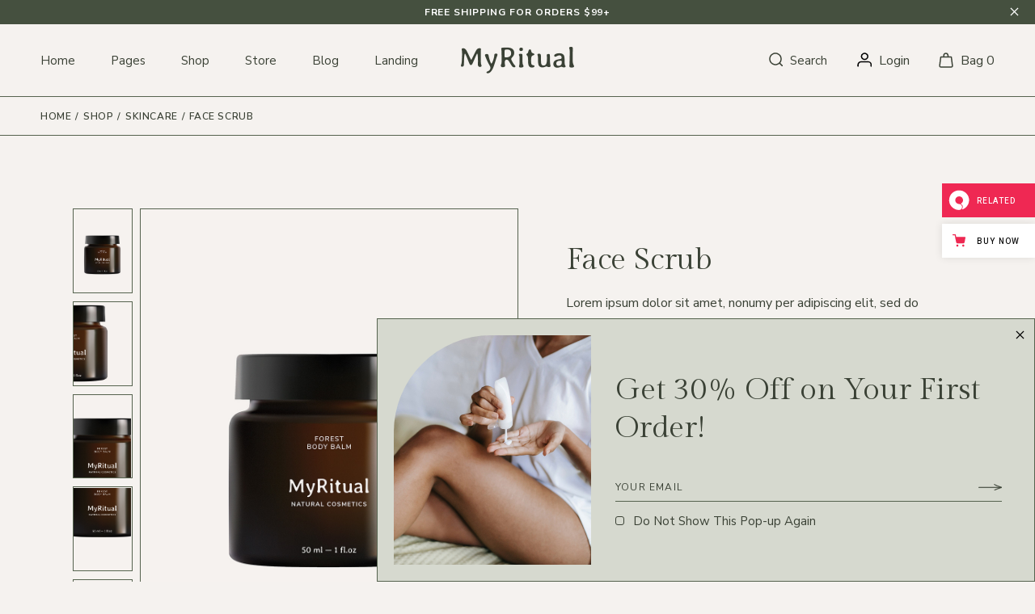

--- FILE ---
content_type: text/html; charset=UTF-8
request_url: https://myritual.qodeinteractive.com/product/face-scrub/
body_size: 38190
content:
<!DOCTYPE html>
<html lang="en-US">
<head>
	<meta charset="UTF-8">
	<meta name="viewport" content="width=device-width, initial-scale=1, user-scalable=yes">

					<script>document.documentElement.className = document.documentElement.className + ' yes-js js_active js'</script>
			<title>Face Scrub &#8211; MyRitual</title>
<meta name='robots' content='max-image-preview:large' />

<!-- Google Tag Manager for WordPress by gtm4wp.com -->
<script data-cfasync="false" data-pagespeed-no-defer>
	var gtm4wp_datalayer_name = "dataLayer";
	var dataLayer = dataLayer || [];
</script>
<!-- End Google Tag Manager for WordPress by gtm4wp.com --><link rel='dns-prefetch' href='//export.qodethemes.com' />
<link rel='dns-prefetch' href='//static.zdassets.com' />
<link rel='dns-prefetch' href='//fonts.googleapis.com' />
<link rel="alternate" type="application/rss+xml" title="MyRitual &raquo; Feed" href="https://myritual.qodeinteractive.com/feed/" />
<link rel="alternate" type="application/rss+xml" title="MyRitual &raquo; Comments Feed" href="https://myritual.qodeinteractive.com/comments/feed/" />
<link rel="alternate" type="application/rss+xml" title="MyRitual &raquo; Face Scrub Comments Feed" href="https://myritual.qodeinteractive.com/product/face-scrub/feed/" />
<link rel="alternate" title="oEmbed (JSON)" type="application/json+oembed" href="https://myritual.qodeinteractive.com/wp-json/oembed/1.0/embed?url=https%3A%2F%2Fmyritual.qodeinteractive.com%2Fproduct%2Fface-scrub%2F" />
<link rel="alternate" title="oEmbed (XML)" type="text/xml+oembed" href="https://myritual.qodeinteractive.com/wp-json/oembed/1.0/embed?url=https%3A%2F%2Fmyritual.qodeinteractive.com%2Fproduct%2Fface-scrub%2F&#038;format=xml" />
<style id='wp-img-auto-sizes-contain-inline-css' type='text/css'>
img:is([sizes=auto i],[sizes^="auto," i]){contain-intrinsic-size:3000px 1500px}
/*# sourceURL=wp-img-auto-sizes-contain-inline-css */
</style>
<link rel='stylesheet' id='animate-css' href='https://myritual.qodeinteractive.com/wp-content/plugins/qi-blocks/assets/css/plugins/animate/animate.min.css?ver=4.1.1' type='text/css' media='all' />
<link rel='stylesheet' id='sbi_styles-css' href='https://myritual.qodeinteractive.com/wp-content/plugins/instagram-feed/css/sbi-styles.min.css?ver=6.6.0' type='text/css' media='all' />
<link rel='stylesheet' id='elegant-icons-css' href='https://myritual.qodeinteractive.com/wp-content/plugins/myritual-core/inc/icons/elegant-icons/assets/css/elegant-icons.min.css?ver=6.9' type='text/css' media='all' />
<link rel='stylesheet' id='font-awesome-css' href='https://myritual.qodeinteractive.com/wp-content/plugins/myritual-core/inc/icons/font-awesome/assets/css/all.min.css?ver=6.9' type='text/css' media='all' />
<style id='font-awesome-inline-css' type='text/css'>
[data-font="FontAwesome"]:before {font-family: 'FontAwesome' !important;content: attr(data-icon) !important;speak: none !important;font-weight: normal !important;font-variant: normal !important;text-transform: none !important;line-height: 1 !important;font-style: normal !important;-webkit-font-smoothing: antialiased !important;-moz-osx-font-smoothing: grayscale !important;}
/*# sourceURL=font-awesome-inline-css */
</style>
<style id='wp-emoji-styles-inline-css' type='text/css'>

	img.wp-smiley, img.emoji {
		display: inline !important;
		border: none !important;
		box-shadow: none !important;
		height: 1em !important;
		width: 1em !important;
		margin: 0 0.07em !important;
		vertical-align: -0.1em !important;
		background: none !important;
		padding: 0 !important;
	}
/*# sourceURL=wp-emoji-styles-inline-css */
</style>
<style id='classic-theme-styles-inline-css' type='text/css'>
/*! This file is auto-generated */
.wp-block-button__link{color:#fff;background-color:#32373c;border-radius:9999px;box-shadow:none;text-decoration:none;padding:calc(.667em + 2px) calc(1.333em + 2px);font-size:1.125em}.wp-block-file__button{background:#32373c;color:#fff;text-decoration:none}
/*# sourceURL=/wp-includes/css/classic-themes.min.css */
</style>
<link rel='stylesheet' id='titan-adminbar-styles-css' href='https://myritual.qodeinteractive.com/wp-content/plugins/anti-spam/assets/css/admin-bar.css?ver=7.3.8' type='text/css' media='all' />
<link rel='stylesheet' id='contact-form-7-css' href='https://myritual.qodeinteractive.com/wp-content/plugins/contact-form-7/includes/css/styles.css?ver=6.0' type='text/css' media='all' />
<link rel='stylesheet' id='wcvisitor-style-css' href='https://myritual.qodeinteractive.com/wp-content/plugins/counter-visitor-for-woocommerce/assets/style.css?wcvisitor=true&#038;ver=6.9' type='text/css' media='all' />
<link rel='stylesheet' id='qi-blocks-grid-css' href='https://myritual.qodeinteractive.com/wp-content/plugins/qi-blocks/assets/dist/grid.css?ver=1.3.3' type='text/css' media='all' />
<link rel='stylesheet' id='qi-blocks-main-css' href='https://myritual.qodeinteractive.com/wp-content/plugins/qi-blocks/assets/dist/main.css?ver=1.3.3' type='text/css' media='all' />
<style id='qi-blocks-main-inline-css' type='text/css'>
body  .qodef-widget-block-880bb562.qodef-block-container{background-color: rgba(69,80,63,1);} body  .qodef-widget-block-880bb562 .qi-block-text-marquee .qodef-m-text-item{color: rgba(255,255,255,1);font-family: 'Cormorant Infant';font-weight: 500;font-style: italic;padding-left: 25px;padding-right: 25px;} body  .qodef-widget-block-880bb562 .qi-block-text-marquee .qodef-m-text.qodef-text--original{animation: qi-blocks-move-horizontal-normal-text-marquee 20s linear infinite;} body  .qodef-widget-block-880bb562 .qi-block-text-marquee .qodef-m-text.qodef-text--copy{animation: qi-blocks-move-horizontal-normal-text-marquee-copy 20s linear infinite;} body  .qodef-widget-block-d7b2ed56.qodef-block-container{margin-bottom: 28px;} body  .qodef-widget-block-d7b2ed56 .qi-block-single-image{text-align: center;} body  .qodef-widget-block-d7b2ed56 .qi-block-single-image img, .qodef-widget-block-d7b2ed56 .qi-block-single-image svg{width: 255px;border-top-left-radius: 443px;border-top-right-radius: 443px;} body  .qodef-widget-block-8b437bf8.qodef-block-container{margin-bottom: 30px;} body  .qodef-widget-block-8b437bf8 .qi-block-section-title{text-align: center;} body  .qodef-widget-block-8b437bf8 .qi-block-section-title .qodef-m-title{color: rgba(255,255,255,1);} body  .qodef-widget-block-db208b6d .qi-block-advanced-text p{text-align: center;font-family: 'Nunito Sans';font-weight: bold;text-transform: uppercase;font-size: 12px;line-height: 16px;letter-spacing: 0.08em;color: rgba(255,255,255,1);} body  .qodef-widget-block-879283b6.qodef-block-container{margin-top: 23px;} body  .qodef-widget-block-879283b6 .qi-block-advanced-text p{text-align: center;font-family: 'Gilda Display';font-size: 33px;line-height: 46px;color: rgba(58,65,53,1);-webkit-text-stroke-color: rgba(58,65,53,1);stroke: rgba(58,65,53,1);} body  .qodef-widget-block-879283b6 .qi-block-advanced-text p a{color: rgba(58,65,53,1);} body  .qodef-widget-block-879283b6 .qi-block-advanced-text p a:hover{color: rgba(58,65,53,1);} body  .qodef-widget-block-879283b6 .qi-block-advanced-text .qodef-underline-text{text-underline-offset: 1px;} body  .qodef-widget-block-879283b6 .qi-block-advanced-text.qodef-text-link--underline-initial p a{background-size: 0 calc(100% - 1px);} body  .qodef-widget-block-879283b6 .qi-block-advanced-text.qodef-text-link--underline p a{background-size: 0 calc(100% - 1px);} body  .qodef-widget-block-879283b6 .qi-block-advanced-text.qodef-text-link--underline p a:hover{background-size: 100% calc(100% - 1px);} body  .qodef-widget-block-879283b6 .qi-block-advanced-text.qodef-text-link--underline-thick p a{background-size: 0 calc(100% - 1px);} body  .qodef-widget-block-879283b6 .qi-block-advanced-text.qodef-text-link--underline-thick p a:hover{background-size: 100% calc(100% - 1px);} body  .qodef-widget-block-72dc761f .qi-block-single-image{text-align: center;} body  .qodef-widget-block-72dc761f .qi-block-single-image img, .qodef-widget-block-72dc761f .qi-block-single-image svg{border-top-left-radius: 139px;border-top-right-radius: 139px;border-bottom-right-radius: 139px;border-bottom-left-radius: 139px;} body  .qodef-widget-block-a4c6cf47.qodef-block-container{margin-top: 23px;} body  .qodef-widget-block-a4c6cf47 .qi-block-advanced-text p{text-align: center;font-family: 'Gilda Display';font-size: 33px;line-height: 46px;color: rgba(58,65,53,1);} body  .qodef-widget-block-a4c6cf47 .qi-block-advanced-text p a{color: rgba(58,65,53,1);} body  .qodef-widget-block-a4c6cf47 .qi-block-advanced-text p a:hover{color: rgba(58,65,53,1);} body  .qodef-widget-block-a4c6cf47 .qi-block-advanced-text .qodef-underline-text{text-underline-offset: 1px;} body  .qodef-widget-block-a4c6cf47 .qi-block-advanced-text.qodef-text-link--underline-initial p a{background-size: 0 calc(100% - 1px);} body  .qodef-widget-block-a4c6cf47 .qi-block-advanced-text.qodef-text-link--underline p a{background-size: 0 calc(100% - 1px);} body  .qodef-widget-block-a4c6cf47 .qi-block-advanced-text.qodef-text-link--underline p a:hover{background-size: 100% calc(100% - 1px);} body  .qodef-widget-block-a4c6cf47 .qi-block-advanced-text.qodef-text-link--underline-thick p a{background-size: 0 calc(100% - 1px);} body  .qodef-widget-block-a4c6cf47 .qi-block-advanced-text.qodef-text-link--underline-thick p a:hover{background-size: 100% calc(100% - 1px);} body  .qodef-widget-block-8771bf3d .qi-block-single-image img, .qodef-widget-block-8771bf3d .qi-block-single-image svg{border-top-left-radius: 150px;} body  .qodef-widget-block-2a9f81a8.qodef-block-container{margin-top: 23px;} body  .qodef-widget-block-2a9f81a8 .qi-block-advanced-text p{text-align: center;font-family: 'Gilda Display';font-size: 33px;line-height: 46px;color: rgba(58,65,53,1);} body  .qodef-widget-block-2a9f81a8 .qi-block-advanced-text p a{color: rgba(58,65,53,1);} body  .qodef-widget-block-2a9f81a8 .qi-block-advanced-text p a:hover{color: rgba(58,65,53,1);} body  .qodef-widget-block-2a9f81a8 .qi-block-advanced-text .qodef-underline-text{text-underline-offset: 1px;} body  .qodef-widget-block-2a9f81a8 .qi-block-advanced-text.qodef-text-link--underline-initial p a{background-size: 0 calc(100% - 1px);} body  .qodef-widget-block-2a9f81a8 .qi-block-advanced-text.qodef-text-link--underline p a{background-size: 0 calc(100% - 1px);} body  .qodef-widget-block-2a9f81a8 .qi-block-advanced-text.qodef-text-link--underline p a:hover{background-size: 100% calc(100% - 1px);} body  .qodef-widget-block-2a9f81a8 .qi-block-advanced-text.qodef-text-link--underline-thick p a{background-size: 0 calc(100% - 1px);} body  .qodef-widget-block-2a9f81a8 .qi-block-advanced-text.qodef-text-link--underline-thick p a:hover{background-size: 100% calc(100% - 1px);} body  .qodef-widget-block-6546694d .qi-block-single-image img, .qodef-widget-block-6546694d .qi-block-single-image svg{border-top-left-radius: 270px;border-top-right-radius: 270px;border-bottom-right-radius: 0px;border-bottom-left-radius: 200px;} body  .qodef-widget-block-f3bd3967.qodef-block-container{margin-top: 23px;} body  .qodef-widget-block-f3bd3967 .qi-block-advanced-text p{text-align: center;font-family: 'Gilda Display';font-size: 33px;line-height: 46px;color: rgba(58,65,53,1);} body  .qodef-widget-block-f3bd3967 .qi-block-advanced-text p a{color: rgba(58,65,53,1);} body  .qodef-widget-block-f3bd3967 .qi-block-advanced-text p a:hover{color: rgba(58,65,53,1);} body  .qodef-widget-block-f3bd3967 .qi-block-advanced-text .qodef-underline-text{text-underline-offset: 1px;} body  .qodef-widget-block-f3bd3967 .qi-block-advanced-text.qodef-text-link--underline-initial p a{background-size: 0 calc(100% - 1px);} body  .qodef-widget-block-f3bd3967 .qi-block-advanced-text.qodef-text-link--underline p a{background-size: 0 calc(100% - 1px);} body  .qodef-widget-block-f3bd3967 .qi-block-advanced-text.qodef-text-link--underline p a:hover{background-size: 100% calc(100% - 1px);} body  .qodef-widget-block-f3bd3967 .qi-block-advanced-text.qodef-text-link--underline-thick p a{background-size: 0 calc(100% - 1px);} body  .qodef-widget-block-f3bd3967 .qi-block-advanced-text.qodef-text-link--underline-thick p a:hover{background-size: 100% calc(100% - 1px);} body  .qodef-widget-block-bd7a6ed4 .qi-block-icon-with-text .qodef-m-icon-wrapper{margin-right: 15px;} body  .qodef-widget-block-bd7a6ed4 .qi-block-icon-with-text .qodef-m-icon-holder{font-size: 38px;} body  .qodef-widget-block-bd7a6ed4 .qi-block-icon-with-text .qi-block-divider:not(.qodef-separator--border-image) .qodef-m-line{border-style: solid;} body  .qodef-widget-block-bd7a6ed4 .qi-block-icon-with-text .qodef-separator--border-image .qodef-m-line{background-size: auto;background-position: left;background-repeat: round;} body  .qodef-widget-block-c3f43bc4 .qi-block-icon-with-text .qodef-m-icon-wrapper{margin-right: 15px;} body  .qodef-widget-block-c3f43bc4 .qi-block-icon-with-text .qodef-m-icon-holder{font-size: 38px;} body  .qodef-widget-block-c3f43bc4 .qi-block-icon-with-text .qi-block-divider:not(.qodef-separator--border-image) .qodef-m-line{border-style: solid;} body  .qodef-widget-block-c3f43bc4 .qi-block-icon-with-text .qodef-separator--border-image .qodef-m-line{background-size: auto;background-position: left;background-repeat: round;} body  .qodef-widget-block-a2b98a19 .qi-block-icon-with-text .qodef-m-icon-wrapper{margin-right: 15px;} body  .qodef-widget-block-a2b98a19 .qi-block-icon-with-text .qodef-m-icon-holder{font-size: 38px;} body  .qodef-widget-block-a2b98a19 .qi-block-icon-with-text .qi-block-divider:not(.qodef-separator--border-image) .qodef-m-line{border-style: solid;} body  .qodef-widget-block-a2b98a19 .qi-block-icon-with-text .qodef-separator--border-image .qodef-m-line{background-size: auto;background-position: left;background-repeat: round;} body  .qodef-widget-block-bdeb5056 .qi-block-icon-with-text .qodef-m-icon-wrapper{margin-right: 15px;} body  .qodef-widget-block-bdeb5056 .qi-block-icon-with-text .qodef-m-icon-holder{font-size: 38px;} body  .qodef-widget-block-bdeb5056 .qi-block-icon-with-text .qi-block-divider:not(.qodef-separator--border-image) .qodef-m-line{border-style: solid;} body  .qodef-widget-block-bdeb5056 .qi-block-icon-with-text .qodef-separator--border-image .qodef-m-line{background-size: auto;background-position: left;background-repeat: round;} body  .qodef-widget-block-86cd3e60 .qi-block-advanced-text p{text-align: center;font-family: 'Nunito Sans';font-weight: bold;text-transform: uppercase;font-size: 12px;line-height: 16px;letter-spacing: 0.08em;color: rgba(60,66,46,1);} body  .qodef-widget-block-1da36ca6 .qi-block-icon-with-text .qodef-m-title{color: rgba(58,65,53,1);margin-top: 0px;} body  .qodef-widget-block-1da36ca6 .qi-block-icon-with-text .qodef-m-content > .qodef-m-text{color: rgba(58,65,53,1);margin-top: 10px;} body  .qodef-widget-block-1da36ca6 .qi-block-icon-with-text .qodef-m-button{margin-top: 0px;} body  .qodef-widget-block-1da36ca6 .qi-block-icon-with-text .qodef-m-icon-wrapper{margin-right: 19px;} body  .qodef-widget-block-1da36ca6 .qi-block-icon-with-text .qodef-m-icon-holder{font-size: 52px;color: rgba(58,65,53,1);} body  .qodef-widget-block-1da36ca6 .qi-block-icon-with-text .qodef-m-icon-holder svg{stroke: rgba(58,65,53,1);stroke-width: 0px;} body  .qodef-widget-block-1da36ca6 .qi-block-icon-with-text .qi-block-divider:not(.qodef-separator--border-image) .qodef-m-line{border-style: solid;} body  .qodef-widget-block-1da36ca6 .qi-block-icon-with-text .qodef-separator--border-image .qodef-m-line{background-size: auto;background-position: left;background-repeat: round;} body  .qodef-widget-block-309df6e6 .qi-block-icon-with-text .qodef-m-title{color: rgba(58,65,53,1);margin-top: 0px;} body  .qodef-widget-block-309df6e6 .qi-block-icon-with-text .qodef-m-content > .qodef-m-text{color: rgba(58,65,53,1);margin-top: 10px;} body  .qodef-widget-block-309df6e6 .qi-block-icon-with-text .qodef-m-button{margin-top: 0px;} body  .qodef-widget-block-309df6e6 .qi-block-icon-with-text .qodef-m-icon-wrapper{margin-right: 19px;} body  .qodef-widget-block-309df6e6 .qi-block-icon-with-text .qodef-m-icon-holder{font-size: 24px;color: rgba(58,65,53,1);} body  .qodef-widget-block-309df6e6 .qi-block-icon-with-text .qodef-m-icon-holder svg{stroke: rgba(58,65,53,1);stroke-width: 0px;} body  .qodef-widget-block-309df6e6 .qi-block-icon-with-text .qi-block-divider:not(.qodef-separator--border-image) .qodef-m-line{border-style: solid;} body  .qodef-widget-block-309df6e6 .qi-block-icon-with-text .qodef-separator--border-image .qodef-m-line{background-size: auto;background-position: left;background-repeat: round;} body  .qodef-widget-block-f9eed9a0 .qi-block-icon-with-text .qodef-m-title{color: rgba(58,65,53,1);margin-top: 0px;} body  .qodef-widget-block-f9eed9a0 .qi-block-icon-with-text .qodef-m-content > .qodef-m-text{color: rgba(58,65,53,1);margin-top: 10px;} body  .qodef-widget-block-f9eed9a0 .qi-block-icon-with-text .qodef-m-button{margin-top: 0px;} body  .qodef-widget-block-f9eed9a0 .qi-block-icon-with-text .qodef-m-icon-wrapper{margin-right: 19px;} body  .qodef-widget-block-f9eed9a0 .qi-block-icon-with-text .qodef-m-icon-holder{font-size: 60px;color: rgba(58,65,53,1);} body  .qodef-widget-block-f9eed9a0 .qi-block-icon-with-text .qodef-m-icon-holder svg{stroke: rgba(58,65,53,1);stroke-width: 0px;} body  .qodef-widget-block-f9eed9a0 .qi-block-icon-with-text .qi-block-divider:not(.qodef-separator--border-image) .qodef-m-line{border-style: solid;} body  .qodef-widget-block-f9eed9a0 .qi-block-icon-with-text .qodef-separator--border-image .qodef-m-line{background-size: auto;background-position: left;background-repeat: round;} body  .qodef-widget-block-be0897c9 .qi-block-icon-with-text .qi-block-divider:not(.qodef-separator--border-image) .qodef-m-line{border-style: solid;} body  .qodef-widget-block-be0897c9 .qi-block-icon-with-text .qodef-separator--border-image .qodef-m-line{background-size: auto;background-position: left;background-repeat: round;} body  .qodef-widget-block-96c2c49b .qi-block-icon-with-text .qi-block-divider:not(.qodef-separator--border-image) .qodef-m-line{border-style: solid;} body  .qodef-widget-block-96c2c49b .qi-block-icon-with-text .qodef-separator--border-image .qodef-m-line{background-size: auto;background-position: left;background-repeat: round;} body  .qodef-widget-block-846f1e76 .qi-block-single-image img, .qodef-widget-block-846f1e76 .qi-block-single-image svg{width: 50%;} body  .qodef-widget-block-806fdc3a .qi-block-advanced-text p{text-align: center;font-family: 'Nunito Sans';font-weight: bold;text-transform: uppercase;font-size: 12px;line-height: 16px;letter-spacing: 0.08em;color: rgba(60,66,46,1);} body  .qodef-template-block-290a62c9.qodef-block-container{margin-bottom: 28px;} body  .qodef-template-block-290a62c9 .qi-block-single-image{text-align: center;} body  .qodef-template-block-290a62c9 .qi-block-single-image img, .qodef-template-block-290a62c9 .qi-block-single-image svg{width: 255px;border-top-left-radius: 443px;border-top-right-radius: 443px;} body  .qodef-template-block-7e44b1b1.qodef-block-container{margin-bottom: 30px;} body  .qodef-template-block-7e44b1b1 .qi-block-section-title{text-align: center;} body  .qodef-template-block-7e44b1b1 .qi-block-section-title .qodef-m-title{color: rgba(255,255,255,1);} body  .qodef-template-block-1f506602 .qi-block-advanced-text p{text-align: center;font-family: 'Nunito Sans';font-weight: bold;text-transform: uppercase;font-size: 12px;line-height: 16px;letter-spacing: 0.08em;color: rgba(255,255,255,1);} body  .qodef-template-block-79474a07 .qi-block-single-image img, .qodef-template-block-79474a07 .qi-block-single-image svg{width: 50%;} body  .qodef-template-block-439cc8a3 .qodef-gutenberg-section{--qi-blocks-columns-gap: 30px;} body  .qodef-template-block-55087137 .qodef-orientation--right .qodef-m-card:nth-last-child(3){transform: scale(calc(1 - 2 * 0.2));right: calc( -1 * 2 * 25%);} body  .qodef-template-block-55087137 .qodef-orientation--right .qodef-m-card:nth-last-child(2){transform: scale(calc(1 - 1 * 0.2));right: calc( -1 * 1 * 25%);} body  .qodef-template-block-55087137 .qodef-orientation--right .qodef-m-card:nth-last-child(1){transform: scale(calc(1 - 0 * 0.2));right: calc( -1 * 0 * 25%);} body  .qodef-template-block-98bd88e8 .qi-block-timeline.qodef-reverse-padding .qodef-reverse .qodef-e-title{padding-top: 0;padding-right: 0;padding-bottom: 0;padding-left: 0;} @media (max-width: 1024px) { body  .qodef-template-block-98bd88e8 .qi-block-timeline.qodef-reverse-padding .qodef-reverse .qodef-e-title{padding-top: 0;padding-right: 0;padding-bottom: 0;padding-left: 0;} } @media (max-width: 680px) { body  .qodef-template-block-98bd88e8 .qi-block-timeline.qodef-reverse-padding .qodef-reverse .qodef-e-title{padding-top: 0;padding-right: 0;padding-bottom: 0;padding-left: 0;} } body  .qodef-template-block-98bd88e8 .qi-block-timeline.qodef-reverse-padding .qodef-reverse .qodef-e-text{padding-top: 0;padding-right: 0;padding-bottom: 0;padding-left: 0;} @media (max-width: 1024px) { body  .qodef-template-block-98bd88e8 .qi-block-timeline.qodef-reverse-padding .qodef-reverse .qodef-e-text{padding-top: 0;padding-right: 0;padding-bottom: 0;padding-left: 0;} } @media (max-width: 680px) { body  .qodef-template-block-98bd88e8 .qi-block-timeline.qodef-reverse-padding .qodef-reverse .qodef-e-text{padding-top: 0;padding-right: 0;padding-bottom: 0;padding-left: 0;} } body  .qodef-template-block-98bd88e8 .qi-block-timeline .qodef-e-line, .qodef-template-block-98bd88e8 .qi-block-timeline.qodef-point--diamond .qodef-e-point-holder:before, .qodef-template-block-98bd88e8 .qi-block-timeline.qodef-point--diamond .qodef-e-point-holder:after{background-color: #ebebeb;} body  .qodef-template-block-98bd88e8 .qi-block-timeline .qodef-e-point{background-color: #111;} body  .qodef-template-block-6e162df7 .qodef-orientation--right .qodef-m-card:nth-last-child(3){transform: scale(calc(1 - 2 * 0.2));right: calc( -1 * 2 * 25%);} body  .qodef-template-block-6e162df7 .qodef-orientation--right .qodef-m-card:nth-last-child(2){transform: scale(calc(1 - 1 * 0.2));right: calc( -1 * 1 * 25%);} body  .qodef-template-block-6e162df7 .qodef-orientation--right .qodef-m-card:nth-last-child(1){transform: scale(calc(1 - 0 * 0.2));right: calc( -1 * 0 * 25%);} body  .qodef-template-block-8484d8da .qi-block-info-box{justify-content: flex-start;} body  .qodef-template-block-256b5738 .qodef-gutenberg-section{--qi-blocks-columns-gap: 30px;} body  .qodef-template-block-a1b90c64 .qodef-gutenberg-section{--qi-blocks-columns-gap: 30px;} body  .qodef-template-block-06862f11 .qodef-gutenberg-section{--qi-blocks-columns-gap: 30px;} body  .qodef-template-block-717288a1 .qi-block-timeline.qodef-reverse-padding .qodef-reverse .qodef-e-title{padding-top: 0;padding-right: 0;padding-bottom: 0;padding-left: 0;} @media (max-width: 1024px) { body  .qodef-template-block-717288a1 .qi-block-timeline.qodef-reverse-padding .qodef-reverse .qodef-e-title{padding-top: 0;padding-right: 0;padding-bottom: 0;padding-left: 0;} } @media (max-width: 680px) { body  .qodef-template-block-717288a1 .qi-block-timeline.qodef-reverse-padding .qodef-reverse .qodef-e-title{padding-top: 0;padding-right: 0;padding-bottom: 0;padding-left: 0;} } body  .qodef-template-block-717288a1 .qi-block-timeline.qodef-reverse-padding .qodef-reverse .qodef-e-text{padding-top: 0;padding-right: 0;padding-bottom: 0;padding-left: 0;} @media (max-width: 1024px) { body  .qodef-template-block-717288a1 .qi-block-timeline.qodef-reverse-padding .qodef-reverse .qodef-e-text{padding-top: 0;padding-right: 0;padding-bottom: 0;padding-left: 0;} } @media (max-width: 680px) { body  .qodef-template-block-717288a1 .qi-block-timeline.qodef-reverse-padding .qodef-reverse .qodef-e-text{padding-top: 0;padding-right: 0;padding-bottom: 0;padding-left: 0;} } body  .qodef-template-block-717288a1 .qi-block-timeline .qodef-e-line, .qodef-template-block-717288a1 .qi-block-timeline.qodef-point--diamond .qodef-e-point-holder:before, .qodef-template-block-717288a1 .qi-block-timeline.qodef-point--diamond .qodef-e-point-holder:after{background-color: #ebebeb;} body  .qodef-template-block-717288a1 .qi-block-timeline .qodef-e-point{background-color: #111;} body  .qodef-template-block-059a39a7 .qi-block-single-image{text-align: center;} body  .qodef-template-block-059a39a7 .qi-block-single-image img, .qodef-template-block-059a39a7 .qi-block-single-image svg{border-top-left-radius: 139px;border-top-right-radius: 139px;border-bottom-right-radius: 139px;border-bottom-left-radius: 139px;} body  .qodef-template-block-f4663cea .qi-block-advanced-text p{text-align: center;font-family: 'Nunito Sans';font-weight: bold;text-transform: uppercase;font-size: 12px;line-height: 16px;letter-spacing: 0.08em;color: rgba(60,66,46,1);} body  .qodef-template-block-b96f12c2 .qi-block-advanced-text p{text-align: center;font-family: 'Nunito Sans';font-weight: bold;text-transform: uppercase;font-size: 12px;line-height: 16px;letter-spacing: 0.08em;color: rgba(60,66,46,1);} body  .qodef-template-block-f150a80f .qi-block-advanced-text p{text-align: center;font-family: 'Nunito Sans';font-weight: bold;text-transform: uppercase;font-size: 12px;line-height: 16px;letter-spacing: 0.08em;color: rgba(60,66,46,1);} body  .qodef-template-block-c6c0c3d5 .qi-block-text-marquee .qodef-m-text.qodef-text--original{animation: qi-blocks-move-horizontal-normal-text-marquee 41s linear infinite;} body  .qodef-template-block-c6c0c3d5 .qi-block-text-marquee .qodef-m-text.qodef-text--copy{animation: qi-blocks-move-horizontal-normal-text-marquee-copy 41s linear infinite;} body  .qodef-template-block-43f94b71.qodef-block-container{background-color: rgba(69,80,63,1);} body  .qodef-template-block-43f94b71 .qi-block-text-marquee .qodef-m-text-item{color: rgba(255,255,255,1);font-family: 'Cormorant Infant';font-weight: 500;font-style: italic;padding-left: 25px;padding-right: 25px;} body  .qodef-template-block-43f94b71 .qi-block-text-marquee .qodef-m-text.qodef-text--original{animation: qi-blocks-move-horizontal-normal-text-marquee 20s linear infinite;} body  .qodef-template-block-43f94b71 .qi-block-text-marquee .qodef-m-text.qodef-text--copy{animation: qi-blocks-move-horizontal-normal-text-marquee-copy 20s linear infinite;} body  .qodef-template-block-ba1cb185 .qi-block-single-image img, .qodef-template-block-ba1cb185 .qi-block-single-image svg{border-top-left-radius: 150px;} body  .qodef-template-block-bf206708 .qi-block-single-image img, .qodef-template-block-bf206708 .qi-block-single-image svg{border-top-left-radius: 270px;border-top-right-radius: 270px;border-bottom-left-radius: 200px;} body  .qodef-template-block-0c55f48a .qi-block-icon-with-text .qi-block-divider:not(.qodef-separator--border-image) .qodef-m-line{border-style: solid;} body  .qodef-template-block-0c55f48a .qi-block-icon-with-text .qodef-separator--border-image .qodef-m-line{background-size: auto;background-position: left;background-repeat: round;} body  .qodef-template-block-702c637d .qi-block-icon-with-text .qi-block-divider:not(.qodef-separator--border-image) .qodef-m-line{border-style: solid;} body  .qodef-template-block-702c637d .qi-block-icon-with-text .qodef-separator--border-image .qodef-m-line{background-size: auto;background-position: left;background-repeat: round;} body  .qodef-template-block-b55d8996 .qi-block-icon-with-text .qi-block-divider:not(.qodef-separator--border-image) .qodef-m-line{border-style: solid;} body  .qodef-template-block-b55d8996 .qi-block-icon-with-text .qodef-separator--border-image .qodef-m-line{background-size: auto;background-position: left;background-repeat: round;} body  .qodef-template-block-816fd6eb .qi-block-icon-with-text .qi-block-divider:not(.qodef-separator--border-image) .qodef-m-line{border-style: solid;} body  .qodef-template-block-816fd6eb .qi-block-icon-with-text .qodef-separator--border-image .qodef-m-line{background-size: auto;background-position: left;background-repeat: round;} body  .qodef-template-block-a715cc04 .qi-block-icon-with-text .qi-block-divider:not(.qodef-separator--border-image) .qodef-m-line{border-style: solid;} body  .qodef-template-block-a715cc04 .qi-block-icon-with-text .qodef-separator--border-image .qodef-m-line{background-size: auto;background-position: left;background-repeat: round;} body  .qodef-template-block-3d4f0156 .qi-block-icon-with-text .qodef-m-title{color: rgba(58,65,53,1);margin-top: 0px;} body  .qodef-template-block-3d4f0156 .qi-block-icon-with-text .qodef-m-content > .qodef-m-text{color: rgba(58,65,53,1);margin-top: 10px;} body  .qodef-template-block-3d4f0156 .qi-block-icon-with-text .qodef-m-button{margin-top: 0px;} body  .qodef-template-block-3d4f0156 .qi-block-icon-with-text .qodef-m-icon-wrapper{margin-right: 19px;} body  .qodef-template-block-3d4f0156 .qi-block-icon-with-text .qodef-m-icon-holder{font-size: 52px;color: rgba(58,65,53,1);} body  .qodef-template-block-3d4f0156 .qi-block-icon-with-text .qodef-m-icon-holder svg{stroke: rgba(58,65,53,1);stroke-width: 0px;} body  .qodef-template-block-3d4f0156 .qi-block-icon-with-text .qi-block-divider:not(.qodef-separator--border-image) .qodef-m-line{border-style: solid;} body  .qodef-template-block-3d4f0156 .qi-block-icon-with-text .qodef-separator--border-image .qodef-m-line{background-size: auto;background-position: left;background-repeat: round;} body  .qodef-template-block-2f880eb9 .qi-block-icon-with-text .qodef-m-title{color: rgba(58,65,53,1);margin-top: 0px;} body  .qodef-template-block-2f880eb9 .qi-block-icon-with-text .qodef-m-content > .qodef-m-text{color: rgba(58,65,53,1);margin-top: 10px;} body  .qodef-template-block-2f880eb9 .qi-block-icon-with-text .qodef-m-button{margin-top: 0px;} body  .qodef-template-block-2f880eb9 .qi-block-icon-with-text .qodef-m-icon-wrapper{margin-right: 19px;} body  .qodef-template-block-2f880eb9 .qi-block-icon-with-text .qodef-m-icon-holder{font-size: 24px;color: rgba(58,65,53,1);} body  .qodef-template-block-2f880eb9 .qi-block-icon-with-text .qodef-m-icon-holder svg{stroke: rgba(58,65,53,1);stroke-width: 0px;} body  .qodef-template-block-2f880eb9 .qi-block-icon-with-text .qi-block-divider:not(.qodef-separator--border-image) .qodef-m-line{border-style: solid;} body  .qodef-template-block-2f880eb9 .qi-block-icon-with-text .qodef-separator--border-image .qodef-m-line{background-size: auto;background-position: left;background-repeat: round;} body  .qodef-template-block-4d184f02 .qi-block-icon-with-text .qodef-m-title{color: rgba(58,65,53,1);margin-top: 0px;} body  .qodef-template-block-4d184f02 .qi-block-icon-with-text .qodef-m-content > .qodef-m-text{color: rgba(58,65,53,1);margin-top: 10px;} body  .qodef-template-block-4d184f02 .qi-block-icon-with-text .qodef-m-button{margin-top: 0px;} body  .qodef-template-block-4d184f02 .qi-block-icon-with-text .qodef-m-icon-wrapper{margin-right: 19px;} body  .qodef-template-block-4d184f02 .qi-block-icon-with-text .qodef-m-icon-holder{font-size: 60px;color: rgba(58,65,53,1);} body  .qodef-template-block-4d184f02 .qi-block-icon-with-text .qodef-m-icon-holder svg{stroke: rgba(58,65,53,1);stroke-width: 0px;} body  .qodef-template-block-4d184f02 .qi-block-icon-with-text .qi-block-divider:not(.qodef-separator--border-image) .qodef-m-line{border-style: solid;} body  .qodef-template-block-4d184f02 .qi-block-icon-with-text .qodef-separator--border-image .qodef-m-line{background-size: auto;background-position: left;background-repeat: round;} body  .qodef-template-block-45b34630 .qi-block-single-image{text-align: center;} body  .qodef-template-block-45b34630 .qi-block-single-image img, .qodef-template-block-45b34630 .qi-block-single-image svg{border-top-left-radius: 139px;border-top-right-radius: 139px;border-bottom-right-radius: 139px;border-bottom-left-radius: 139px;} body  .qodef-template-block-fe6ebb36 .qi-block-single-image img, .qodef-template-block-fe6ebb36 .qi-block-single-image svg{border-top-left-radius: 150px;} body  .qodef-template-block-26f9bd73 .qi-block-single-image img, .qodef-template-block-26f9bd73 .qi-block-single-image svg{border-top-left-radius: 270px;border-top-right-radius: 270px;border-bottom-right-radius: 0px;border-bottom-left-radius: 200px;} body  .qodef-template-block-2d5e069d .qi-block-icon-with-text .qodef-m-icon-wrapper{margin-right: 15px;} body  .qodef-template-block-2d5e069d .qi-block-icon-with-text .qodef-m-icon-holder{font-size: 38px;} body  .qodef-template-block-2d5e069d .qi-block-icon-with-text .qi-block-divider:not(.qodef-separator--border-image) .qodef-m-line{border-style: solid;} body  .qodef-template-block-2d5e069d .qi-block-icon-with-text .qodef-separator--border-image .qodef-m-line{background-size: auto;background-position: left;background-repeat: round;} body  .qodef-template-block-d328eb65 .qi-block-icon-with-text .qodef-m-icon-wrapper{margin-right: 15px;} body  .qodef-template-block-d328eb65 .qi-block-icon-with-text .qodef-m-icon-holder{font-size: 31px;} body  .qodef-template-block-d328eb65 .qi-block-icon-with-text .qi-block-divider:not(.qodef-separator--border-image) .qodef-m-line{border-style: solid;} body  .qodef-template-block-d328eb65 .qi-block-icon-with-text .qodef-separator--border-image .qodef-m-line{background-size: auto;background-position: left;background-repeat: round;} body  .qodef-template-block-5c403761 .qi-block-icon-with-text .qodef-m-icon-wrapper{margin-right: 15px;} body  .qodef-template-block-5c403761 .qi-block-icon-with-text .qodef-m-icon-holder{font-size: 35px;} body  .qodef-template-block-5c403761 .qi-block-icon-with-text .qi-block-divider:not(.qodef-separator--border-image) .qodef-m-line{border-style: solid;} body  .qodef-template-block-5c403761 .qi-block-icon-with-text .qodef-separator--border-image .qodef-m-line{background-size: auto;background-position: left;background-repeat: round;} body  .qodef-template-block-151b60fe .qi-block-icon-with-text .qodef-m-icon-wrapper{margin-right: 15px;} body  .qodef-template-block-151b60fe .qi-block-icon-with-text .qodef-m-icon-holder{font-size: 35px;} body  .qodef-template-block-151b60fe .qi-block-icon-with-text .qi-block-divider:not(.qodef-separator--border-image) .qodef-m-line{border-style: solid;} body  .qodef-template-block-151b60fe .qi-block-icon-with-text .qodef-separator--border-image .qodef-m-line{background-size: auto;background-position: left;background-repeat: round;}
/*# sourceURL=qi-blocks-main-inline-css */
</style>
<link rel='stylesheet' id='rabbit_css-css' href='https://export.qodethemes.com/_toolbar/assets/css/rbt-modules.css?ver=6.9' type='text/css' media='all' />
<style id='woocommerce-inline-inline-css' type='text/css'>
.woocommerce form .form-row .required { visibility: visible; }
/*# sourceURL=woocommerce-inline-inline-css */
</style>
<link rel='stylesheet' id='qi-addons-for-elementor-grid-style-css' href='https://myritual.qodeinteractive.com/wp-content/plugins/qi-addons-for-elementor/assets/css/grid.min.css?ver=1.8.1' type='text/css' media='all' />
<link rel='stylesheet' id='qi-addons-for-elementor-helper-parts-style-css' href='https://myritual.qodeinteractive.com/wp-content/plugins/qi-addons-for-elementor/assets/css/helper-parts.min.css?ver=1.8.1' type='text/css' media='all' />
<link rel='stylesheet' id='qi-addons-for-elementor-style-css' href='https://myritual.qodeinteractive.com/wp-content/plugins/qi-addons-for-elementor/assets/css/main.min.css?ver=1.8.1' type='text/css' media='all' />
<link rel='stylesheet' id='perfect-scrollbar-css' href='https://myritual.qodeinteractive.com/wp-content/plugins/myritual-core/assets/plugins/perfect-scrollbar/perfect-scrollbar.css?ver=6.9' type='text/css' media='all' />
<link rel='stylesheet' id='swiper-css' href='https://myritual.qodeinteractive.com/wp-content/plugins/qi-addons-for-elementor/assets/plugins/swiper/8.4.5/swiper.min.css?ver=6.9' type='text/css' media='all' />
<link rel='stylesheet' id='myritual-main-css' href='https://myritual.qodeinteractive.com/wp-content/themes/myritual/assets/css/main.min.css?ver=6.9' type='text/css' media='all' />
<link rel='stylesheet' id='myritual-core-style-css' href='https://myritual.qodeinteractive.com/wp-content/plugins/myritual-core/assets/css/myritual-core.min.css?ver=6.9' type='text/css' media='all' />
<link rel='stylesheet' id='yith-gfonts-open-sans-css' href='https://myritual.qodeinteractive.com/wp-content/plugins/yith-woocommerce-product-sales-countdown-premium/assets/fonts/open-sans/style.css?ver=1.18.0' type='text/css' media='all' />
<link rel='stylesheet' id='ywpc-frontend-css' href='https://myritual.qodeinteractive.com/wp-content/plugins/yith-woocommerce-product-sales-countdown-premium/assets/css/ywpc-style-1.css?ver=1.18.0' type='text/css' media='all' />
<style id='ywpc-frontend-inline-css' type='text/css'>

				.ywpc-countdown > .ywpc-header,
				.ywpc-countdown-loop > .ywpc-header {
					display: none;
				}
/*# sourceURL=ywpc-frontend-inline-css */
</style>
<link rel='stylesheet' id='yith-quick-view-css' href='https://myritual.qodeinteractive.com/wp-content/plugins/yith-woocommerce-quick-view/assets/css/yith-quick-view.css?ver=2.0.0' type='text/css' media='all' />
<style id='yith-quick-view-inline-css' type='text/css'>

				#yith-quick-view-modal .yith-quick-view-overlay{background:rgba( 0, 0, 0, 0.8)}
				#yith-quick-view-modal .yith-wcqv-main{background:#ffffff;}
				#yith-quick-view-close{color:#cdcdcd;}
				#yith-quick-view-close:hover{color:#ff0000;}
/*# sourceURL=yith-quick-view-inline-css */
</style>
<link rel='stylesheet' id='jquery-selectBox-css' href='https://myritual.qodeinteractive.com/wp-content/plugins/yith-woocommerce-wishlist/assets/css/jquery.selectBox.css?ver=1.2.0' type='text/css' media='all' />
<link rel='stylesheet' id='woocommerce_prettyPhoto_css-css' href='//myritual.qodeinteractive.com/wp-content/plugins/woocommerce/assets/css/prettyPhoto.css?ver=3.1.6' type='text/css' media='all' />
<link rel='stylesheet' id='yith-wcwl-main-css' href='https://myritual.qodeinteractive.com/wp-content/plugins/yith-woocommerce-wishlist/assets/css/style.css?ver=4.0.1' type='text/css' media='all' />
<style id='yith-wcwl-main-inline-css' type='text/css'>
 :root { --rounded-corners-radius: 16px; --add-to-cart-rounded-corners-radius: 16px; --color-headers-background: #F4F4F4; --feedback-duration: 3s } 
 :root { --rounded-corners-radius: 16px; --add-to-cart-rounded-corners-radius: 16px; --color-headers-background: #F4F4F4; --feedback-duration: 3s } 
/*# sourceURL=yith-wcwl-main-inline-css */
</style>
<link rel='stylesheet' id='qode-variation-swatches-for-woocommerce-premium-main-css' href='https://myritual.qodeinteractive.com/wp-content/plugins/qode-variation-swatches-for-woocommerce-premium/assets/css/main.min.css?ver=1.0.1' type='text/css' media='all' />
<link rel='stylesheet' id='myritual-google-fonts-css' href='https://fonts.googleapis.com/css?family=Nunito+Sans%3A300%2C400%2C500%2C600%2C700%2Cital%2Cwght%400%2C500%3B1%2C400%3B%7CGilda+Display%3A300%2C400%2C500%2C600%2C700%2Cital%2Cwght%400%2C500%3B1%2C400%3B%7CCormorant+Infant%3A300%2C400%2C500%2C600%2C700%2Cital%2Cwght%400%2C500%3B1%2C400%3B&#038;subset=latin-ext&#038;display=swap&#038;ver=1.0.0' type='text/css' media='all' />
<link rel='stylesheet' id='magnific-popup-css' href='https://myritual.qodeinteractive.com/wp-content/plugins/myritual-core/assets/plugins/magnific-popup/magnific-popup.css?ver=6.9' type='text/css' media='all' />
<link rel='stylesheet' id='myritual-style-css' href='https://myritual.qodeinteractive.com/wp-content/themes/myritual/style.css?ver=6.9' type='text/css' media='all' />
<style id='myritual-style-inline-css' type='text/css'>
#qodef-page-footer-top-area { background-color: rgb(69,80,63);}#qodef-page-footer-bottom-area { background-color: rgb(69,80,63);}#qodef-page-footer-bottom-area-inner { padding-top: 35px;padding-bottom: 35px;border-top-color: #56634f;border-top-width: 1px;border-top-style: solid;}#qodef-fullscreen-area .qodef-fullscreen-menu-additional-holder .qodef-fullscreen-menu-background-image { background-image: url(https://myritual.qodeinteractive.com/wp-content/uploads/2023/07/fs-menu-bg-img.jpg);}body { background-color: #F5F2EF;}#qodef-page-inner { padding: 90px 0px 140px 0px;}@media only screen and (max-width: 1024px) { #qodef-page-inner { padding: 40px 0px 120px 0px;}}.qodef-header-sticky { background-color: #fbfaf7;}.qodef-header-sticky .qodef-header-sticky-inner { padding-left: 50px;padding-right: 50px;}#qodef-top-area { background-color: #45503f;}#qodef-top-area-inner { height: 30px;}#qodef-top-header-close { color: #ffffff;}#qodef-top-area-inner p,#qodef-top-area-inner a { color: #ffffff;}#qodef-page-header .qodef-header-logo-link { height: 33px;}#qodef-page-mobile-header .qodef-mobile-header-logo-link { height: 25px;}#qodef-side-area { background-color: rgb(225,218,227);}.qodef-page-title { background-color: #f5f2ef;}.qodef-header--divided #qodef-page-header { height: 90px;background-color: #f5f2ef;}.qodef-header--divided #qodef-page-header-inner { padding-left: 50px;padding-right: 50px;border-bottom-color: #56634f;border-bottom-width: 1px;}.qodef-mobile-header--standard #qodef-mobile-header-navigation .qodef-m-inner { background-color: #f5f2ef;}.qodef-mobile-header--standard #qodef-page-mobile-header { background-color: #f5f2ef;border-width: 1px;}
/*# sourceURL=myritual-style-inline-css */
</style>
<link rel='stylesheet' id='qode-variation-swatches-for-woocommerce-main-css' href='https://myritual.qodeinteractive.com/wp-content/plugins/qode-variation-swatches-for-woocommerce/assets/css/main.min.css?ver=1.0.5' type='text/css' media='all' />
<link rel='stylesheet' id='qode-zendesk-chat-css' href='https://myritual.qodeinteractive.com/wp-content/plugins/qode-zendesk-chat//assets/main.css?ver=6.9' type='text/css' media='all' />
<link rel='stylesheet' id='qi-blocks-google-fonts-css' href='https://fonts.googleapis.com/css?family=Cormorant+Infant%3A500%2C%2C500i%2Ci%7CNunito+Sans%3A500%2C%2C500i%2Ci%7CGilda+Display%3A500%2C%2C500i%2Ci&#038;subset&#038;display=swap&#038;ver=1.0.0' type='text/css' media='all' />
<link rel='stylesheet' id='myritual-core-elementor-css' href='https://myritual.qodeinteractive.com/wp-content/plugins/myritual-core/inc/plugins/elementor/assets/css/elementor.min.css?ver=6.9' type='text/css' media='all' />
<link rel='stylesheet' id='elementor-icons-css' href='https://myritual.qodeinteractive.com/wp-content/plugins/elementor/assets/lib/eicons/css/elementor-icons.min.css?ver=5.32.0' type='text/css' media='all' />
<link rel='stylesheet' id='elementor-frontend-css' href='https://myritual.qodeinteractive.com/wp-content/uploads/elementor/css/custom-frontend.min.css?ver=1732012749' type='text/css' media='all' />
<link rel='stylesheet' id='e-swiper-css' href='https://myritual.qodeinteractive.com/wp-content/plugins/elementor/assets/css/conditionals/e-swiper.min.css?ver=3.25.8' type='text/css' media='all' />
<link rel='stylesheet' id='elementor-post-4-css' href='https://myritual.qodeinteractive.com/wp-content/uploads/elementor/css/post-4.css?ver=1732012749' type='text/css' media='all' />
<link rel='stylesheet' id='sbistyles-css' href='https://myritual.qodeinteractive.com/wp-content/plugins/instagram-feed/css/sbi-styles.min.css?ver=6.6.0' type='text/css' media='all' />
<link rel='stylesheet' id='widget-text-editor-css' href='https://myritual.qodeinteractive.com/wp-content/plugins/elementor/assets/css/widget-text-editor.min.css?ver=3.25.8' type='text/css' media='all' />
<link rel='stylesheet' id='elementor-post-1962-css' href='https://myritual.qodeinteractive.com/wp-content/uploads/elementor/css/post-1962.css?ver=1732048304' type='text/css' media='all' />
<link rel='stylesheet' id='google-fonts-1-css' href='https://fonts.googleapis.com/css?family=Roboto%3A100%2C100italic%2C200%2C200italic%2C300%2C300italic%2C400%2C400italic%2C500%2C500italic%2C600%2C600italic%2C700%2C700italic%2C800%2C800italic%2C900%2C900italic%7CRoboto+Slab%3A100%2C100italic%2C200%2C200italic%2C300%2C300italic%2C400%2C400italic%2C500%2C500italic%2C600%2C600italic%2C700%2C700italic%2C800%2C800italic%2C900%2C900italic%7CNunito+Sans%3A100%2C100italic%2C200%2C200italic%2C300%2C300italic%2C400%2C400italic%2C500%2C500italic%2C600%2C600italic%2C700%2C700italic%2C800%2C800italic%2C900%2C900italic&#038;display=swap&#038;ver=6.9' type='text/css' media='all' />
<link rel="preconnect" href="https://fonts.gstatic.com/" crossorigin><script type="text/template" id="tmpl-variation-template">
	<div class="woocommerce-variation-description">{{{ data.variation.variation_description }}}</div>
	<div class="woocommerce-variation-price">{{{ data.variation.price_html }}}</div>
	<div class="woocommerce-variation-availability">{{{ data.variation.availability_html }}}</div>
</script>
<script type="text/template" id="tmpl-unavailable-variation-template">
	<p role="alert">Sorry, this product is unavailable. Please choose a different combination.</p>
</script>
<script type="text/javascript" src="https://myritual.qodeinteractive.com/wp-includes/js/jquery/jquery.min.js?ver=3.7.1" id="jquery-core-js"></script>
<script type="text/javascript" src="https://myritual.qodeinteractive.com/wp-includes/js/jquery/jquery-migrate.min.js?ver=3.4.1" id="jquery-migrate-js"></script>
<script type="text/javascript" src="https://myritual.qodeinteractive.com/wp-includes/js/underscore.min.js?ver=1.13.7" id="underscore-js"></script>
<script type="text/javascript" id="wp-util-js-extra">
/* <![CDATA[ */
var _wpUtilSettings = {"ajax":{"url":"/wp-admin/admin-ajax.php"}};
//# sourceURL=wp-util-js-extra
/* ]]> */
</script>
<script type="text/javascript" src="https://myritual.qodeinteractive.com/wp-includes/js/wp-util.min.js?ver=6.9" id="wp-util-js"></script>
<script type="text/javascript" src="https://myritual.qodeinteractive.com/wp-content/plugins/woocommerce/assets/js/jquery-blockui/jquery.blockUI.min.js?ver=2.7.0-wc.9.4.4" id="jquery-blockui-js" defer="defer" data-wp-strategy="defer"></script>
<script type="text/javascript" id="wc-add-to-cart-variation-js-extra">
/* <![CDATA[ */
var wc_add_to_cart_variation_params = {"wc_ajax_url":"/?wc-ajax=%%endpoint%%","i18n_no_matching_variations_text":"Sorry, no products matched your selection. Please choose a different combination.","i18n_make_a_selection_text":"Please select some product options before adding this product to your cart.","i18n_unavailable_text":"Sorry, this product is unavailable. Please choose a different combination."};
//# sourceURL=wc-add-to-cart-variation-js-extra
/* ]]> */
</script>
<script type="text/javascript" src="https://myritual.qodeinteractive.com/wp-content/plugins/woocommerce/assets/js/frontend/add-to-cart-variation.min.js?ver=9.4.4" id="wc-add-to-cart-variation-js" defer="defer" data-wp-strategy="defer"></script>
<script type="text/javascript" id="wc-add-to-cart-js-extra">
/* <![CDATA[ */
var wc_add_to_cart_params = {"ajax_url":"/wp-admin/admin-ajax.php","wc_ajax_url":"/?wc-ajax=%%endpoint%%","i18n_view_cart":"View cart","cart_url":"https://myritual.qodeinteractive.com/cart/","is_cart":"","cart_redirect_after_add":"no"};
//# sourceURL=wc-add-to-cart-js-extra
/* ]]> */
</script>
<script type="text/javascript" src="https://myritual.qodeinteractive.com/wp-content/plugins/woocommerce/assets/js/frontend/add-to-cart.min.js?ver=9.4.4" id="wc-add-to-cart-js" defer="defer" data-wp-strategy="defer"></script>
<script type="text/javascript" src="https://myritual.qodeinteractive.com/wp-content/plugins/woocommerce/assets/js/zoom/jquery.zoom.min.js?ver=1.7.21-wc.9.4.4" id="zoom-js" defer="defer" data-wp-strategy="defer"></script>
<script type="text/javascript" id="wc-single-product-js-extra">
/* <![CDATA[ */
var wc_single_product_params = {"i18n_required_rating_text":"Please select a rating","review_rating_required":"yes","flexslider":{"rtl":false,"animation":"slide","smoothHeight":true,"directionNav":false,"controlNav":"thumbnails","slideshow":false,"animationSpeed":500,"animationLoop":false,"allowOneSlide":false},"zoom_enabled":"1","zoom_options":[],"photoswipe_enabled":"","photoswipe_options":{"shareEl":false,"closeOnScroll":false,"history":false,"hideAnimationDuration":0,"showAnimationDuration":0},"flexslider_enabled":""};
//# sourceURL=wc-single-product-js-extra
/* ]]> */
</script>
<script type="text/javascript" src="https://myritual.qodeinteractive.com/wp-content/plugins/woocommerce/assets/js/frontend/single-product.min.js?ver=9.4.4" id="wc-single-product-js" defer="defer" data-wp-strategy="defer"></script>
<script type="text/javascript" src="https://myritual.qodeinteractive.com/wp-content/plugins/woocommerce/assets/js/js-cookie/js.cookie.min.js?ver=2.1.4-wc.9.4.4" id="js-cookie-js" defer="defer" data-wp-strategy="defer"></script>
<script type="text/javascript" id="woocommerce-js-extra">
/* <![CDATA[ */
var woocommerce_params = {"ajax_url":"/wp-admin/admin-ajax.php","wc_ajax_url":"/?wc-ajax=%%endpoint%%"};
//# sourceURL=woocommerce-js-extra
/* ]]> */
</script>
<script type="text/javascript" src="https://myritual.qodeinteractive.com/wp-content/plugins/woocommerce/assets/js/frontend/woocommerce.min.js?ver=9.4.4" id="woocommerce-js" defer="defer" data-wp-strategy="defer"></script>
<script type="text/javascript" src="https://myritual.qodeinteractive.com/wp-content/plugins/woocommerce/assets/js/select2/select2.full.min.js?ver=4.0.3-wc.9.4.4" id="select2-js" defer="defer" data-wp-strategy="defer"></script>
<script type="text/javascript" src="https://myritual.qodeinteractive.com/wp-content/plugins/woocommerce/assets/js/flexslider/jquery.flexslider.min.js?ver=2.7.2-wc.9.4.4" id="flexslider-js" defer="defer" data-wp-strategy="defer"></script>
<link rel="https://api.w.org/" href="https://myritual.qodeinteractive.com/wp-json/" /><link rel="alternate" title="JSON" type="application/json" href="https://myritual.qodeinteractive.com/wp-json/wp/v2/product/1962" /><link rel="EditURI" type="application/rsd+xml" title="RSD" href="https://myritual.qodeinteractive.com/xmlrpc.php?rsd" />
<meta name="generator" content="WordPress 6.9" />
<meta name="generator" content="WooCommerce 9.4.4" />
<link rel="canonical" href="https://myritual.qodeinteractive.com/product/face-scrub/" />
<link rel='shortlink' href='https://myritual.qodeinteractive.com/?p=1962' />

<!-- Google Tag Manager for WordPress by gtm4wp.com -->
<!-- GTM Container placement set to automatic -->
<script data-cfasync="false" data-pagespeed-no-defer>
	var dataLayer_content = {"pagePostType":"product","pagePostType2":"single-product","pagePostAuthor":"admin"};
	dataLayer.push( dataLayer_content );
</script>
<script data-cfasync="false">
(function(w,d,s,l,i){w[l]=w[l]||[];w[l].push({'gtm.start':
new Date().getTime(),event:'gtm.js'});var f=d.getElementsByTagName(s)[0],
j=d.createElement(s),dl=l!='dataLayer'?'&l='+l:'';j.async=true;j.src=
'//www.googletagmanager.com/gtm.js?id='+i+dl;f.parentNode.insertBefore(j,f);
})(window,document,'script','dataLayer','GTM-KLJLSX7');
</script>
<!-- End Google Tag Manager for WordPress by gtm4wp.com -->	<noscript><style>.woocommerce-product-gallery{ opacity: 1 !important; }</style></noscript>
	<meta name="generator" content="Elementor 3.25.8; features: additional_custom_breakpoints, e_optimized_control_loading; settings: css_print_method-external, google_font-enabled, font_display-swap">
			<style>
				.e-con.e-parent:nth-of-type(n+4):not(.e-lazyloaded):not(.e-no-lazyload),
				.e-con.e-parent:nth-of-type(n+4):not(.e-lazyloaded):not(.e-no-lazyload) * {
					background-image: none !important;
				}
				@media screen and (max-height: 1024px) {
					.e-con.e-parent:nth-of-type(n+3):not(.e-lazyloaded):not(.e-no-lazyload),
					.e-con.e-parent:nth-of-type(n+3):not(.e-lazyloaded):not(.e-no-lazyload) * {
						background-image: none !important;
					}
				}
				@media screen and (max-height: 640px) {
					.e-con.e-parent:nth-of-type(n+2):not(.e-lazyloaded):not(.e-no-lazyload),
					.e-con.e-parent:nth-of-type(n+2):not(.e-lazyloaded):not(.e-no-lazyload) * {
						background-image: none !important;
					}
				}
			</style>
			<meta name="generator" content="Powered by Slider Revolution 6.7.21 - responsive, Mobile-Friendly Slider Plugin for WordPress with comfortable drag and drop interface." />
<style class='wp-fonts-local' type='text/css'>
@font-face{font-family:Inter;font-style:normal;font-weight:300 900;font-display:fallback;src:url('https://myritual.qodeinteractive.com/wp-content/plugins/woocommerce/assets/fonts/Inter-VariableFont_slnt,wght.woff2') format('woff2');font-stretch:normal;}
@font-face{font-family:Cardo;font-style:normal;font-weight:400;font-display:fallback;src:url('https://myritual.qodeinteractive.com/wp-content/plugins/woocommerce/assets/fonts/cardo_normal_400.woff2') format('woff2');}
</style>
<link rel="icon" href="https://myritual.qodeinteractive.com/wp-content/uploads/2024/01/cropped-favicon_new2-32x32.png" sizes="32x32" />
<link rel="icon" href="https://myritual.qodeinteractive.com/wp-content/uploads/2024/01/cropped-favicon_new2-192x192.png" sizes="192x192" />
<link rel="apple-touch-icon" href="https://myritual.qodeinteractive.com/wp-content/uploads/2024/01/cropped-favicon_new2-180x180.png" />
<meta name="msapplication-TileImage" content="https://myritual.qodeinteractive.com/wp-content/uploads/2024/01/cropped-favicon_new2-270x270.png" />
<script>function setREVStartSize(e){
			//window.requestAnimationFrame(function() {
				window.RSIW = window.RSIW===undefined ? window.innerWidth : window.RSIW;
				window.RSIH = window.RSIH===undefined ? window.innerHeight : window.RSIH;
				try {
					var pw = document.getElementById(e.c).parentNode.offsetWidth,
						newh;
					pw = pw===0 || isNaN(pw) || (e.l=="fullwidth" || e.layout=="fullwidth") ? window.RSIW : pw;
					e.tabw = e.tabw===undefined ? 0 : parseInt(e.tabw);
					e.thumbw = e.thumbw===undefined ? 0 : parseInt(e.thumbw);
					e.tabh = e.tabh===undefined ? 0 : parseInt(e.tabh);
					e.thumbh = e.thumbh===undefined ? 0 : parseInt(e.thumbh);
					e.tabhide = e.tabhide===undefined ? 0 : parseInt(e.tabhide);
					e.thumbhide = e.thumbhide===undefined ? 0 : parseInt(e.thumbhide);
					e.mh = e.mh===undefined || e.mh=="" || e.mh==="auto" ? 0 : parseInt(e.mh,0);
					if(e.layout==="fullscreen" || e.l==="fullscreen")
						newh = Math.max(e.mh,window.RSIH);
					else{
						e.gw = Array.isArray(e.gw) ? e.gw : [e.gw];
						for (var i in e.rl) if (e.gw[i]===undefined || e.gw[i]===0) e.gw[i] = e.gw[i-1];
						e.gh = e.el===undefined || e.el==="" || (Array.isArray(e.el) && e.el.length==0)? e.gh : e.el;
						e.gh = Array.isArray(e.gh) ? e.gh : [e.gh];
						for (var i in e.rl) if (e.gh[i]===undefined || e.gh[i]===0) e.gh[i] = e.gh[i-1];
											
						var nl = new Array(e.rl.length),
							ix = 0,
							sl;
						e.tabw = e.tabhide>=pw ? 0 : e.tabw;
						e.thumbw = e.thumbhide>=pw ? 0 : e.thumbw;
						e.tabh = e.tabhide>=pw ? 0 : e.tabh;
						e.thumbh = e.thumbhide>=pw ? 0 : e.thumbh;
						for (var i in e.rl) nl[i] = e.rl[i]<window.RSIW ? 0 : e.rl[i];
						sl = nl[0];
						for (var i in nl) if (sl>nl[i] && nl[i]>0) { sl = nl[i]; ix=i;}
						var m = pw>(e.gw[ix]+e.tabw+e.thumbw) ? 1 : (pw-(e.tabw+e.thumbw)) / (e.gw[ix]);
						newh =  (e.gh[ix] * m) + (e.tabh + e.thumbh);
					}
					var el = document.getElementById(e.c);
					if (el!==null && el) el.style.height = newh+"px";
					el = document.getElementById(e.c+"_wrapper");
					if (el!==null && el) {
						el.style.height = newh+"px";
						el.style.display = "block";
					}
				} catch(e){
					console.log("Failure at Presize of Slider:" + e)
				}
			//});
		  };</script>
<style id='wp-block-image-inline-css' type='text/css'>
.wp-block-image>a,.wp-block-image>figure>a{display:inline-block}.wp-block-image img{box-sizing:border-box;height:auto;max-width:100%;vertical-align:bottom}@media not (prefers-reduced-motion){.wp-block-image img.hide{visibility:hidden}.wp-block-image img.show{animation:show-content-image .4s}}.wp-block-image[style*=border-radius] img,.wp-block-image[style*=border-radius]>a{border-radius:inherit}.wp-block-image.has-custom-border img{box-sizing:border-box}.wp-block-image.aligncenter{text-align:center}.wp-block-image.alignfull>a,.wp-block-image.alignwide>a{width:100%}.wp-block-image.alignfull img,.wp-block-image.alignwide img{height:auto;width:100%}.wp-block-image .aligncenter,.wp-block-image .alignleft,.wp-block-image .alignright,.wp-block-image.aligncenter,.wp-block-image.alignleft,.wp-block-image.alignright{display:table}.wp-block-image .aligncenter>figcaption,.wp-block-image .alignleft>figcaption,.wp-block-image .alignright>figcaption,.wp-block-image.aligncenter>figcaption,.wp-block-image.alignleft>figcaption,.wp-block-image.alignright>figcaption{caption-side:bottom;display:table-caption}.wp-block-image .alignleft{float:left;margin:.5em 1em .5em 0}.wp-block-image .alignright{float:right;margin:.5em 0 .5em 1em}.wp-block-image .aligncenter{margin-left:auto;margin-right:auto}.wp-block-image :where(figcaption){margin-bottom:1em;margin-top:.5em}.wp-block-image.is-style-circle-mask img{border-radius:9999px}@supports ((-webkit-mask-image:none) or (mask-image:none)) or (-webkit-mask-image:none){.wp-block-image.is-style-circle-mask img{border-radius:0;-webkit-mask-image:url('data:image/svg+xml;utf8,<svg viewBox="0 0 100 100" xmlns="http://www.w3.org/2000/svg"><circle cx="50" cy="50" r="50"/></svg>');mask-image:url('data:image/svg+xml;utf8,<svg viewBox="0 0 100 100" xmlns="http://www.w3.org/2000/svg"><circle cx="50" cy="50" r="50"/></svg>');mask-mode:alpha;-webkit-mask-position:center;mask-position:center;-webkit-mask-repeat:no-repeat;mask-repeat:no-repeat;-webkit-mask-size:contain;mask-size:contain}}:root :where(.wp-block-image.is-style-rounded img,.wp-block-image .is-style-rounded img){border-radius:9999px}.wp-block-image figure{margin:0}.wp-lightbox-container{display:flex;flex-direction:column;position:relative}.wp-lightbox-container img{cursor:zoom-in}.wp-lightbox-container img:hover+button{opacity:1}.wp-lightbox-container button{align-items:center;backdrop-filter:blur(16px) saturate(180%);background-color:#5a5a5a40;border:none;border-radius:4px;cursor:zoom-in;display:flex;height:20px;justify-content:center;opacity:0;padding:0;position:absolute;right:16px;text-align:center;top:16px;width:20px;z-index:100}@media not (prefers-reduced-motion){.wp-lightbox-container button{transition:opacity .2s ease}}.wp-lightbox-container button:focus-visible{outline:3px auto #5a5a5a40;outline:3px auto -webkit-focus-ring-color;outline-offset:3px}.wp-lightbox-container button:hover{cursor:pointer;opacity:1}.wp-lightbox-container button:focus{opacity:1}.wp-lightbox-container button:focus,.wp-lightbox-container button:hover,.wp-lightbox-container button:not(:hover):not(:active):not(.has-background){background-color:#5a5a5a40;border:none}.wp-lightbox-overlay{box-sizing:border-box;cursor:zoom-out;height:100vh;left:0;overflow:hidden;position:fixed;top:0;visibility:hidden;width:100%;z-index:100000}.wp-lightbox-overlay .close-button{align-items:center;cursor:pointer;display:flex;justify-content:center;min-height:40px;min-width:40px;padding:0;position:absolute;right:calc(env(safe-area-inset-right) + 16px);top:calc(env(safe-area-inset-top) + 16px);z-index:5000000}.wp-lightbox-overlay .close-button:focus,.wp-lightbox-overlay .close-button:hover,.wp-lightbox-overlay .close-button:not(:hover):not(:active):not(.has-background){background:none;border:none}.wp-lightbox-overlay .lightbox-image-container{height:var(--wp--lightbox-container-height);left:50%;overflow:hidden;position:absolute;top:50%;transform:translate(-50%,-50%);transform-origin:top left;width:var(--wp--lightbox-container-width);z-index:9999999999}.wp-lightbox-overlay .wp-block-image{align-items:center;box-sizing:border-box;display:flex;height:100%;justify-content:center;margin:0;position:relative;transform-origin:0 0;width:100%;z-index:3000000}.wp-lightbox-overlay .wp-block-image img{height:var(--wp--lightbox-image-height);min-height:var(--wp--lightbox-image-height);min-width:var(--wp--lightbox-image-width);width:var(--wp--lightbox-image-width)}.wp-lightbox-overlay .wp-block-image figcaption{display:none}.wp-lightbox-overlay button{background:none;border:none}.wp-lightbox-overlay .scrim{background-color:#fff;height:100%;opacity:.9;position:absolute;width:100%;z-index:2000000}.wp-lightbox-overlay.active{visibility:visible}@media not (prefers-reduced-motion){.wp-lightbox-overlay.active{animation:turn-on-visibility .25s both}.wp-lightbox-overlay.active img{animation:turn-on-visibility .35s both}.wp-lightbox-overlay.show-closing-animation:not(.active){animation:turn-off-visibility .35s both}.wp-lightbox-overlay.show-closing-animation:not(.active) img{animation:turn-off-visibility .25s both}.wp-lightbox-overlay.zoom.active{animation:none;opacity:1;visibility:visible}.wp-lightbox-overlay.zoom.active .lightbox-image-container{animation:lightbox-zoom-in .4s}.wp-lightbox-overlay.zoom.active .lightbox-image-container img{animation:none}.wp-lightbox-overlay.zoom.active .scrim{animation:turn-on-visibility .4s forwards}.wp-lightbox-overlay.zoom.show-closing-animation:not(.active){animation:none}.wp-lightbox-overlay.zoom.show-closing-animation:not(.active) .lightbox-image-container{animation:lightbox-zoom-out .4s}.wp-lightbox-overlay.zoom.show-closing-animation:not(.active) .lightbox-image-container img{animation:none}.wp-lightbox-overlay.zoom.show-closing-animation:not(.active) .scrim{animation:turn-off-visibility .4s forwards}}@keyframes show-content-image{0%{visibility:hidden}99%{visibility:hidden}to{visibility:visible}}@keyframes turn-on-visibility{0%{opacity:0}to{opacity:1}}@keyframes turn-off-visibility{0%{opacity:1;visibility:visible}99%{opacity:0;visibility:visible}to{opacity:0;visibility:hidden}}@keyframes lightbox-zoom-in{0%{transform:translate(calc((-100vw + var(--wp--lightbox-scrollbar-width))/2 + var(--wp--lightbox-initial-left-position)),calc(-50vh + var(--wp--lightbox-initial-top-position))) scale(var(--wp--lightbox-scale))}to{transform:translate(-50%,-50%) scale(1)}}@keyframes lightbox-zoom-out{0%{transform:translate(-50%,-50%) scale(1);visibility:visible}99%{visibility:visible}to{transform:translate(calc((-100vw + var(--wp--lightbox-scrollbar-width))/2 + var(--wp--lightbox-initial-left-position)),calc(-50vh + var(--wp--lightbox-initial-top-position))) scale(var(--wp--lightbox-scale));visibility:hidden}}
/*# sourceURL=https://myritual.qodeinteractive.com/wp-includes/blocks/image/style.min.css */
</style>
<style id='wp-block-columns-inline-css' type='text/css'>
.wp-block-columns{box-sizing:border-box;display:flex;flex-wrap:wrap!important}@media (min-width:782px){.wp-block-columns{flex-wrap:nowrap!important}}.wp-block-columns{align-items:normal!important}.wp-block-columns.are-vertically-aligned-top{align-items:flex-start}.wp-block-columns.are-vertically-aligned-center{align-items:center}.wp-block-columns.are-vertically-aligned-bottom{align-items:flex-end}@media (max-width:781px){.wp-block-columns:not(.is-not-stacked-on-mobile)>.wp-block-column{flex-basis:100%!important}}@media (min-width:782px){.wp-block-columns:not(.is-not-stacked-on-mobile)>.wp-block-column{flex-basis:0;flex-grow:1}.wp-block-columns:not(.is-not-stacked-on-mobile)>.wp-block-column[style*=flex-basis]{flex-grow:0}}.wp-block-columns.is-not-stacked-on-mobile{flex-wrap:nowrap!important}.wp-block-columns.is-not-stacked-on-mobile>.wp-block-column{flex-basis:0;flex-grow:1}.wp-block-columns.is-not-stacked-on-mobile>.wp-block-column[style*=flex-basis]{flex-grow:0}:where(.wp-block-columns){margin-bottom:1.75em}:where(.wp-block-columns.has-background){padding:1.25em 2.375em}.wp-block-column{flex-grow:1;min-width:0;overflow-wrap:break-word;word-break:break-word}.wp-block-column.is-vertically-aligned-top{align-self:flex-start}.wp-block-column.is-vertically-aligned-center{align-self:center}.wp-block-column.is-vertically-aligned-bottom{align-self:flex-end}.wp-block-column.is-vertically-aligned-stretch{align-self:stretch}.wp-block-column.is-vertically-aligned-bottom,.wp-block-column.is-vertically-aligned-center,.wp-block-column.is-vertically-aligned-top{width:100%}
/*# sourceURL=https://myritual.qodeinteractive.com/wp-includes/blocks/columns/style.min.css */
</style>
<style id='wp-block-group-inline-css' type='text/css'>
.wp-block-group{box-sizing:border-box}:where(.wp-block-group.wp-block-group-is-layout-constrained){position:relative}
/*# sourceURL=https://myritual.qodeinteractive.com/wp-includes/blocks/group/style.min.css */
</style>
<style id='wp-block-paragraph-inline-css' type='text/css'>
.is-small-text{font-size:.875em}.is-regular-text{font-size:1em}.is-large-text{font-size:2.25em}.is-larger-text{font-size:3em}.has-drop-cap:not(:focus):first-letter{float:left;font-size:8.4em;font-style:normal;font-weight:100;line-height:.68;margin:.05em .1em 0 0;text-transform:uppercase}body.rtl .has-drop-cap:not(:focus):first-letter{float:none;margin-left:.1em}p.has-drop-cap.has-background{overflow:hidden}:root :where(p.has-background){padding:1.25em 2.375em}:where(p.has-text-color:not(.has-link-color)) a{color:inherit}p.has-text-align-left[style*="writing-mode:vertical-lr"],p.has-text-align-right[style*="writing-mode:vertical-rl"]{rotate:180deg}
/*# sourceURL=https://myritual.qodeinteractive.com/wp-includes/blocks/paragraph/style.min.css */
</style>
<link rel='stylesheet' id='qi-blocks-advanced-text-css' href='https://myritual.qodeinteractive.com/wp-content/plugins/qi-blocks/assets/dist/advanced-text.css?ver=6.9' type='text/css' media='all' />
<link rel='stylesheet' id='qi-blocks-single-image-css' href='https://myritual.qodeinteractive.com/wp-content/plugins/qi-blocks/assets/dist/single-image.css?ver=6.9' type='text/css' media='all' />
<link rel='stylesheet' id='wc-blocks-style-css' href='https://myritual.qodeinteractive.com/wp-content/plugins/woocommerce/assets/client/blocks/wc-blocks.css?ver=wc-9.4.4' type='text/css' media='all' />
<link rel='stylesheet' id='wc-blocks-style-customer-account-css' href='https://myritual.qodeinteractive.com/wp-content/plugins/woocommerce/assets/client/blocks/customer-account.css?ver=wc-9.4.4' type='text/css' media='all' />
<style id='global-styles-inline-css' type='text/css'>
:root{--wp--preset--aspect-ratio--square: 1;--wp--preset--aspect-ratio--4-3: 4/3;--wp--preset--aspect-ratio--3-4: 3/4;--wp--preset--aspect-ratio--3-2: 3/2;--wp--preset--aspect-ratio--2-3: 2/3;--wp--preset--aspect-ratio--16-9: 16/9;--wp--preset--aspect-ratio--9-16: 9/16;--wp--preset--color--black: #000000;--wp--preset--color--cyan-bluish-gray: #abb8c3;--wp--preset--color--white: #ffffff;--wp--preset--color--pale-pink: #f78da7;--wp--preset--color--vivid-red: #cf2e2e;--wp--preset--color--luminous-vivid-orange: #ff6900;--wp--preset--color--luminous-vivid-amber: #fcb900;--wp--preset--color--light-green-cyan: #7bdcb5;--wp--preset--color--vivid-green-cyan: #00d084;--wp--preset--color--pale-cyan-blue: #8ed1fc;--wp--preset--color--vivid-cyan-blue: #0693e3;--wp--preset--color--vivid-purple: #9b51e0;--wp--preset--gradient--vivid-cyan-blue-to-vivid-purple: linear-gradient(135deg,rgb(6,147,227) 0%,rgb(155,81,224) 100%);--wp--preset--gradient--light-green-cyan-to-vivid-green-cyan: linear-gradient(135deg,rgb(122,220,180) 0%,rgb(0,208,130) 100%);--wp--preset--gradient--luminous-vivid-amber-to-luminous-vivid-orange: linear-gradient(135deg,rgb(252,185,0) 0%,rgb(255,105,0) 100%);--wp--preset--gradient--luminous-vivid-orange-to-vivid-red: linear-gradient(135deg,rgb(255,105,0) 0%,rgb(207,46,46) 100%);--wp--preset--gradient--very-light-gray-to-cyan-bluish-gray: linear-gradient(135deg,rgb(238,238,238) 0%,rgb(169,184,195) 100%);--wp--preset--gradient--cool-to-warm-spectrum: linear-gradient(135deg,rgb(74,234,220) 0%,rgb(151,120,209) 20%,rgb(207,42,186) 40%,rgb(238,44,130) 60%,rgb(251,105,98) 80%,rgb(254,248,76) 100%);--wp--preset--gradient--blush-light-purple: linear-gradient(135deg,rgb(255,206,236) 0%,rgb(152,150,240) 100%);--wp--preset--gradient--blush-bordeaux: linear-gradient(135deg,rgb(254,205,165) 0%,rgb(254,45,45) 50%,rgb(107,0,62) 100%);--wp--preset--gradient--luminous-dusk: linear-gradient(135deg,rgb(255,203,112) 0%,rgb(199,81,192) 50%,rgb(65,88,208) 100%);--wp--preset--gradient--pale-ocean: linear-gradient(135deg,rgb(255,245,203) 0%,rgb(182,227,212) 50%,rgb(51,167,181) 100%);--wp--preset--gradient--electric-grass: linear-gradient(135deg,rgb(202,248,128) 0%,rgb(113,206,126) 100%);--wp--preset--gradient--midnight: linear-gradient(135deg,rgb(2,3,129) 0%,rgb(40,116,252) 100%);--wp--preset--font-size--small: 13px;--wp--preset--font-size--medium: 20px;--wp--preset--font-size--large: 36px;--wp--preset--font-size--x-large: 42px;--wp--preset--font-family--inter: "Inter", sans-serif;--wp--preset--font-family--cardo: Cardo;--wp--preset--spacing--20: 0.44rem;--wp--preset--spacing--30: 0.67rem;--wp--preset--spacing--40: 1rem;--wp--preset--spacing--50: 1.5rem;--wp--preset--spacing--60: 2.25rem;--wp--preset--spacing--70: 3.38rem;--wp--preset--spacing--80: 5.06rem;--wp--preset--shadow--natural: 6px 6px 9px rgba(0, 0, 0, 0.2);--wp--preset--shadow--deep: 12px 12px 50px rgba(0, 0, 0, 0.4);--wp--preset--shadow--sharp: 6px 6px 0px rgba(0, 0, 0, 0.2);--wp--preset--shadow--outlined: 6px 6px 0px -3px rgb(255, 255, 255), 6px 6px rgb(0, 0, 0);--wp--preset--shadow--crisp: 6px 6px 0px rgb(0, 0, 0);}:where(.is-layout-flex){gap: 0.5em;}:where(.is-layout-grid){gap: 0.5em;}body .is-layout-flex{display: flex;}.is-layout-flex{flex-wrap: wrap;align-items: center;}.is-layout-flex > :is(*, div){margin: 0;}body .is-layout-grid{display: grid;}.is-layout-grid > :is(*, div){margin: 0;}:where(.wp-block-columns.is-layout-flex){gap: 2em;}:where(.wp-block-columns.is-layout-grid){gap: 2em;}:where(.wp-block-post-template.is-layout-flex){gap: 1.25em;}:where(.wp-block-post-template.is-layout-grid){gap: 1.25em;}.has-black-color{color: var(--wp--preset--color--black) !important;}.has-cyan-bluish-gray-color{color: var(--wp--preset--color--cyan-bluish-gray) !important;}.has-white-color{color: var(--wp--preset--color--white) !important;}.has-pale-pink-color{color: var(--wp--preset--color--pale-pink) !important;}.has-vivid-red-color{color: var(--wp--preset--color--vivid-red) !important;}.has-luminous-vivid-orange-color{color: var(--wp--preset--color--luminous-vivid-orange) !important;}.has-luminous-vivid-amber-color{color: var(--wp--preset--color--luminous-vivid-amber) !important;}.has-light-green-cyan-color{color: var(--wp--preset--color--light-green-cyan) !important;}.has-vivid-green-cyan-color{color: var(--wp--preset--color--vivid-green-cyan) !important;}.has-pale-cyan-blue-color{color: var(--wp--preset--color--pale-cyan-blue) !important;}.has-vivid-cyan-blue-color{color: var(--wp--preset--color--vivid-cyan-blue) !important;}.has-vivid-purple-color{color: var(--wp--preset--color--vivid-purple) !important;}.has-black-background-color{background-color: var(--wp--preset--color--black) !important;}.has-cyan-bluish-gray-background-color{background-color: var(--wp--preset--color--cyan-bluish-gray) !important;}.has-white-background-color{background-color: var(--wp--preset--color--white) !important;}.has-pale-pink-background-color{background-color: var(--wp--preset--color--pale-pink) !important;}.has-vivid-red-background-color{background-color: var(--wp--preset--color--vivid-red) !important;}.has-luminous-vivid-orange-background-color{background-color: var(--wp--preset--color--luminous-vivid-orange) !important;}.has-luminous-vivid-amber-background-color{background-color: var(--wp--preset--color--luminous-vivid-amber) !important;}.has-light-green-cyan-background-color{background-color: var(--wp--preset--color--light-green-cyan) !important;}.has-vivid-green-cyan-background-color{background-color: var(--wp--preset--color--vivid-green-cyan) !important;}.has-pale-cyan-blue-background-color{background-color: var(--wp--preset--color--pale-cyan-blue) !important;}.has-vivid-cyan-blue-background-color{background-color: var(--wp--preset--color--vivid-cyan-blue) !important;}.has-vivid-purple-background-color{background-color: var(--wp--preset--color--vivid-purple) !important;}.has-black-border-color{border-color: var(--wp--preset--color--black) !important;}.has-cyan-bluish-gray-border-color{border-color: var(--wp--preset--color--cyan-bluish-gray) !important;}.has-white-border-color{border-color: var(--wp--preset--color--white) !important;}.has-pale-pink-border-color{border-color: var(--wp--preset--color--pale-pink) !important;}.has-vivid-red-border-color{border-color: var(--wp--preset--color--vivid-red) !important;}.has-luminous-vivid-orange-border-color{border-color: var(--wp--preset--color--luminous-vivid-orange) !important;}.has-luminous-vivid-amber-border-color{border-color: var(--wp--preset--color--luminous-vivid-amber) !important;}.has-light-green-cyan-border-color{border-color: var(--wp--preset--color--light-green-cyan) !important;}.has-vivid-green-cyan-border-color{border-color: var(--wp--preset--color--vivid-green-cyan) !important;}.has-pale-cyan-blue-border-color{border-color: var(--wp--preset--color--pale-cyan-blue) !important;}.has-vivid-cyan-blue-border-color{border-color: var(--wp--preset--color--vivid-cyan-blue) !important;}.has-vivid-purple-border-color{border-color: var(--wp--preset--color--vivid-purple) !important;}.has-vivid-cyan-blue-to-vivid-purple-gradient-background{background: var(--wp--preset--gradient--vivid-cyan-blue-to-vivid-purple) !important;}.has-light-green-cyan-to-vivid-green-cyan-gradient-background{background: var(--wp--preset--gradient--light-green-cyan-to-vivid-green-cyan) !important;}.has-luminous-vivid-amber-to-luminous-vivid-orange-gradient-background{background: var(--wp--preset--gradient--luminous-vivid-amber-to-luminous-vivid-orange) !important;}.has-luminous-vivid-orange-to-vivid-red-gradient-background{background: var(--wp--preset--gradient--luminous-vivid-orange-to-vivid-red) !important;}.has-very-light-gray-to-cyan-bluish-gray-gradient-background{background: var(--wp--preset--gradient--very-light-gray-to-cyan-bluish-gray) !important;}.has-cool-to-warm-spectrum-gradient-background{background: var(--wp--preset--gradient--cool-to-warm-spectrum) !important;}.has-blush-light-purple-gradient-background{background: var(--wp--preset--gradient--blush-light-purple) !important;}.has-blush-bordeaux-gradient-background{background: var(--wp--preset--gradient--blush-bordeaux) !important;}.has-luminous-dusk-gradient-background{background: var(--wp--preset--gradient--luminous-dusk) !important;}.has-pale-ocean-gradient-background{background: var(--wp--preset--gradient--pale-ocean) !important;}.has-electric-grass-gradient-background{background: var(--wp--preset--gradient--electric-grass) !important;}.has-midnight-gradient-background{background: var(--wp--preset--gradient--midnight) !important;}.has-small-font-size{font-size: var(--wp--preset--font-size--small) !important;}.has-medium-font-size{font-size: var(--wp--preset--font-size--medium) !important;}.has-large-font-size{font-size: var(--wp--preset--font-size--large) !important;}.has-x-large-font-size{font-size: var(--wp--preset--font-size--x-large) !important;}
:where(.wp-block-columns.is-layout-flex){gap: 2em;}:where(.wp-block-columns.is-layout-grid){gap: 2em;}
/*# sourceURL=global-styles-inline-css */
</style>
<style id='core-block-supports-inline-css' type='text/css'>
.wp-container-core-columns-is-layout-9d6595d7{flex-wrap:nowrap;}.wp-container-core-group-is-layout-36ec862c > :where(:not(.alignleft):not(.alignright):not(.alignfull)){max-width:100%;margin-left:0 !important;margin-right:auto !important;}.wp-container-core-group-is-layout-36ec862c > .alignwide{max-width:100%;}.wp-container-core-group-is-layout-36ec862c .alignfull{max-width:none;}
/*# sourceURL=core-block-supports-inline-css */
</style>
<link rel='stylesheet' id='rs-plugin-settings-css' href='//myritual.qodeinteractive.com/wp-content/plugins/revslider/sr6/assets/css/rs6.css?ver=6.7.21' type='text/css' media='all' />
<style id='rs-plugin-settings-inline-css' type='text/css'>
#rs-demo-id {}
/*# sourceURL=rs-plugin-settings-inline-css */
</style>
</head>
<body class="wp-singular product-template-default single single-product postid-1962 wp-theme-myritual theme-myritual qi-blocks-1.3.3 qodef-gutenberg--no-touch qode-framework-1.2.4 woocommerce woocommerce-page woocommerce-no-js qodef-qi--no-touch qi-addons-for-elementor-1.8.1 qi-watermark-1.4.9 qodef-back-to-top--enabled  qodef-header--divided qodef-header-appearance--none qodef-mobile-header--standard qodef-drop-down-second--full-width qodef-drop-down-second--default qodef-yith-wcqv--predefined qodef-yith-wcwl--predefined myritual-core-1.1 qode-variation-swatches-for-woocommerce-1.0.5 qvsfw--no-touch qode-variation-swatches-for-woocommerce-premium-1.0.1 myritual-1.3 qodef-content-grid-1400 qodef-woo-single-layout-product-slider qodef-product-single-product-slider-layout qode-export-1.0 qvsfw-disabled-attribute--crossed-out qodef-search--fullscreen elementor-default elementor-kit-4 elementor-page elementor-page-1962" itemscope itemtype="https://schema.org/WebPage">
	
<!-- GTM Container placement set to automatic -->
<!-- Google Tag Manager (noscript) -->
				<noscript><iframe src="https://www.googletagmanager.com/ns.html?id=GTM-KLJLSX7" height="0" width="0" style="display:none;visibility:hidden" aria-hidden="true"></iframe></noscript>
<!-- End Google Tag Manager (noscript) --><a class="skip-link screen-reader-text" href="#qodef-page-content">Skip to the content</a>	<div id="qodef-page-wrapper" class="">
			<div id="qodef-top-area">
		<div id="qodef-top-area-inner" class="qodef-top-prevent-session qodef-alignment--center">
				<div class="qodef-widget-holder qodef--left">
		<div id="block-9" class="widget widget_block qodef-top-bar-widget"><div class="wp-block-qi-blocks-advanced-text qodef-block-container qodef-widget-block-db208b6d"><div class="qi-block-advanced-text qodef-block qodef-m"><p>Free shipping for orders $99+</p></div></div></div>	</div>
<a href="javascript:void(0)" id="qodef-top-header-close" class="qodef-opener-icon qodef-m qodef-source--predefined qodef-top-header-close"  >
	<span class="qodef-m-icon ">
		<svg class="qodef-svg--close" xmlns="http://www.w3.org/2000/svg" width="11" height="11" viewBox="0 0 12.121 12.121"><path d="M 11.061 1.061 L 1.061 11.061"/><path d=" M 1.061 1.061 L 11.061 11.061"/></svg>	</span>
			<span class="qodef-m-icon qodef--close">
			<svg class="qodef-svg--close" xmlns="http://www.w3.org/2000/svg" width="11" height="11" viewBox="0 0 12.121 12.121"><path d="M 11.061 1.061 L 1.061 11.061"/><path d=" M 1.061 1.061 L 11.061 11.061"/></svg>		</span>
		</a>
		</div>
	</div>
<header id="qodef-page-header"  role="banner">
		<div id="qodef-page-header-inner" class=" ">
		<div class="qodef-divided-header-left-wrapper">
		<nav class="qodef-header-navigation" role="navigation" aria-label="Divided Left Menu">
		<ul id="menu-divided-menu-left" class="menu"><li id="menu-item-2771" class="menu-item menu-item-type-custom menu-item-object-custom menu-item-has-children menu-item-2771 qodef--hide-link qodef-menu-item--narrow"><a href="#" onclick="JavaScript: return false;"><span class="qodef-menu-item-text"><svg class="qodef-svg--menu-hover-elipse"  xmlns="http://www.w3.org/2000/svg" width="98.95" height="32" viewBox="362.783 56.267 98.95 32" preserveAspectRatio="none"><path d="M432.522 68.692c-31.553-10.237-92.403 2.142-58.597 15.173 15.776 6.514 58.597 6.514 69.865-7.82 4.508-5.211-12.77-22.803-42.82-17.59"
	      stroke-linejoin="round" stroke-linecap="round" stroke="currentColor" fill="transparent"/></svg>Home<svg class="qodef-svg--menu-arrow qodef-menu-item-arrow" xmlns="http://www.w3.org/2000/svg" width="15.35" height="7.867" viewBox="207.383 2577 15.35 7.867"><g><path d="M222.587 2581.146c.005-.013.01-.026.013-.04 0-.005.003-.008.004-.013.001-.01-.002-.02-.002-.031s.003-.02.002-.031c0-.004-.003-.008-.004-.012a.23.23 0 0 0-.013-.041c-.005-.014-.01-.028-.018-.04-.007-.011-.015-.02-.024-.03a.246.246 0 0 0-.032-.033c-.009-.008-.019-.012-.03-.018a.233.233 0 0 0-.047-.022c-.003-.002-.005-.004-.009-.005-.004-.002-1.963-.522-4.08-1.196-2.105-.662-4.407-1.532-4.917-2.064a.24.24 0 0 0-.34 0 .24.24 0 0 0 0 .34c.722.699 2.97 1.49 5.112 2.181.871.277 1.716.53 2.41.73H208.24a.24.24 0 1 0 0 .482h12.372c-.694.2-1.539.452-2.41.73-2.141.691-4.39 1.483-5.112 2.181a.239.239 0 0 0 0 .339.24.24 0 0 0 .34.001c.51-.533 2.812-1.402 4.918-2.064 2.116-.675 4.075-1.195 4.08-1.196l.008-.005c.017-.005.032-.013.047-.022.011-.006.021-.01.03-.018a.258.258 0 0 0 .032-.033c.009-.01.017-.019.024-.03.008-.012.013-.026.018-.04Z" fill="#3a4135" fill-rule="evenodd"/><path d="M222.587 2581.146c.005-.013.01-.026.013-.04 0-.005.003-.008.004-.013.001-.01-.002-.02-.002-.031s.003-.02.002-.031c0-.004-.003-.008-.004-.012a.23.23 0 0 0-.013-.041c-.005-.014-.01-.028-.018-.04-.007-.011-.015-.02-.024-.03a.246.246 0 0 0-.032-.033c-.009-.008-.019-.012-.03-.018a.233.233 0 0 0-.047-.022c-.003-.002-.005-.004-.009-.005-.004-.002-1.963-.522-4.08-1.196-2.105-.662-4.407-1.532-4.917-2.064a.24.24 0 0 0-.34 0 .24.24 0 0 0 0 .34c.722.699 2.97 1.49 5.112 2.181.871.277 1.716.53 2.41.73H208.24a.24.24 0 1 0 0 .482h12.372c-.694.2-1.539.452-2.41.73-2.141.691-4.39 1.483-5.112 2.181a.239.239 0 0 0 0 .339.24.24 0 0 0 .34.001c.51-.533 2.812-1.402 4.918-2.064 2.116-.675 4.075-1.195 4.08-1.196l.008-.005c.017-.005.032-.013.047-.022.011-.006.021-.01.03-.018a.258.258 0 0 0 .032-.033c.009-.01.017-.019.024-.03.008-.012.013-.026.018-.04Z" stroke-linejoin="round" stroke-linecap="round" stroke-width=".5" stroke="currentColor" fill="transparent"/></g></svg></span></a>
<div class="qodef-drop-down-second"><div class="qodef-drop-down-second-inner"><ul class="sub-menu">
	<li id="menu-item-2776" class="menu-item menu-item-type-post_type menu-item-object-page menu-item-home menu-item-2776"><a href="https://myritual.qodeinteractive.com/"><span class="qodef-menu-item-text"><svg class="qodef-svg--menu-hover-elipse"  xmlns="http://www.w3.org/2000/svg" width="98.95" height="32" viewBox="362.783 56.267 98.95 32" preserveAspectRatio="none"><path d="M432.522 68.692c-31.553-10.237-92.403 2.142-58.597 15.173 15.776 6.514 58.597 6.514 69.865-7.82 4.508-5.211-12.77-22.803-42.82-17.59"
	      stroke-linejoin="round" stroke-linecap="round" stroke="currentColor" fill="transparent"/></svg>Main Home</span></a></li>
	<li id="menu-item-2777" class="menu-item menu-item-type-post_type menu-item-object-page menu-item-2777"><a href="https://myritual.qodeinteractive.com/essential-oils/"><span class="qodef-menu-item-text"><svg class="qodef-svg--menu-hover-elipse"  xmlns="http://www.w3.org/2000/svg" width="98.95" height="32" viewBox="362.783 56.267 98.95 32" preserveAspectRatio="none"><path d="M432.522 68.692c-31.553-10.237-92.403 2.142-58.597 15.173 15.776 6.514 58.597 6.514 69.865-7.82 4.508-5.211-12.77-22.803-42.82-17.59"
	      stroke-linejoin="round" stroke-linecap="round" stroke="currentColor" fill="transparent"/></svg>Essential Oils</span></a></li>
	<li id="menu-item-3052" class="menu-item menu-item-type-post_type menu-item-object-page menu-item-3052"><a href="https://myritual.qodeinteractive.com/tea-shop/"><span class="qodef-menu-item-text"><svg class="qodef-svg--menu-hover-elipse"  xmlns="http://www.w3.org/2000/svg" width="98.95" height="32" viewBox="362.783 56.267 98.95 32" preserveAspectRatio="none"><path d="M432.522 68.692c-31.553-10.237-92.403 2.142-58.597 15.173 15.776 6.514 58.597 6.514 69.865-7.82 4.508-5.211-12.77-22.803-42.82-17.59"
	      stroke-linejoin="round" stroke-linecap="round" stroke="currentColor" fill="transparent"/></svg>Tea Shop</span></a></li>
	<li id="menu-item-3912" class="menu-item menu-item-type-post_type menu-item-object-page menu-item-3912"><a href="https://myritual.qodeinteractive.com/candle-store/"><span class="qodef-menu-item-text"><svg class="qodef-svg--menu-hover-elipse"  xmlns="http://www.w3.org/2000/svg" width="98.95" height="32" viewBox="362.783 56.267 98.95 32" preserveAspectRatio="none"><path d="M432.522 68.692c-31.553-10.237-92.403 2.142-58.597 15.173 15.776 6.514 58.597 6.514 69.865-7.82 4.508-5.211-12.77-22.803-42.82-17.59"
	      stroke-linejoin="round" stroke-linecap="round" stroke="currentColor" fill="transparent"/></svg>Candle Store</span></a></li>
	<li id="menu-item-4713" class="menu-item menu-item-type-post_type menu-item-object-page menu-item-4713"><a href="https://myritual.qodeinteractive.com/haircare-products/"><span class="qodef-menu-item-text"><svg class="qodef-svg--menu-hover-elipse"  xmlns="http://www.w3.org/2000/svg" width="98.95" height="32" viewBox="362.783 56.267 98.95 32" preserveAspectRatio="none"><path d="M432.522 68.692c-31.553-10.237-92.403 2.142-58.597 15.173 15.776 6.514 58.597 6.514 69.865-7.82 4.508-5.211-12.77-22.803-42.82-17.59"
	      stroke-linejoin="round" stroke-linecap="round" stroke="currentColor" fill="transparent"/></svg>Haircare Products</span></a></li>
	<li id="menu-item-4738" class="menu-item menu-item-type-post_type menu-item-object-page menu-item-4738"><a href="https://myritual.qodeinteractive.com/fullscreen-slider/"><span class="qodef-menu-item-text"><svg class="qodef-svg--menu-hover-elipse"  xmlns="http://www.w3.org/2000/svg" width="98.95" height="32" viewBox="362.783 56.267 98.95 32" preserveAspectRatio="none"><path d="M432.522 68.692c-31.553-10.237-92.403 2.142-58.597 15.173 15.776 6.514 58.597 6.514 69.865-7.82 4.508-5.211-12.77-22.803-42.82-17.59"
	      stroke-linejoin="round" stroke-linecap="round" stroke="currentColor" fill="transparent"/></svg>Fullscreen Slider</span></a></li>
</ul></div></div>
</li>
<li id="menu-item-2772" class="menu-item menu-item-type-custom menu-item-object-custom menu-item-has-children menu-item-2772 qodef--hide-link qodef-menu-item--narrow"><a href="#" onclick="JavaScript: return false;"><span class="qodef-menu-item-text"><svg class="qodef-svg--menu-hover-elipse"  xmlns="http://www.w3.org/2000/svg" width="98.95" height="32" viewBox="362.783 56.267 98.95 32" preserveAspectRatio="none"><path d="M432.522 68.692c-31.553-10.237-92.403 2.142-58.597 15.173 15.776 6.514 58.597 6.514 69.865-7.82 4.508-5.211-12.77-22.803-42.82-17.59"
	      stroke-linejoin="round" stroke-linecap="round" stroke="currentColor" fill="transparent"/></svg>Pages<svg class="qodef-svg--menu-arrow qodef-menu-item-arrow" xmlns="http://www.w3.org/2000/svg" width="15.35" height="7.867" viewBox="207.383 2577 15.35 7.867"><g><path d="M222.587 2581.146c.005-.013.01-.026.013-.04 0-.005.003-.008.004-.013.001-.01-.002-.02-.002-.031s.003-.02.002-.031c0-.004-.003-.008-.004-.012a.23.23 0 0 0-.013-.041c-.005-.014-.01-.028-.018-.04-.007-.011-.015-.02-.024-.03a.246.246 0 0 0-.032-.033c-.009-.008-.019-.012-.03-.018a.233.233 0 0 0-.047-.022c-.003-.002-.005-.004-.009-.005-.004-.002-1.963-.522-4.08-1.196-2.105-.662-4.407-1.532-4.917-2.064a.24.24 0 0 0-.34 0 .24.24 0 0 0 0 .34c.722.699 2.97 1.49 5.112 2.181.871.277 1.716.53 2.41.73H208.24a.24.24 0 1 0 0 .482h12.372c-.694.2-1.539.452-2.41.73-2.141.691-4.39 1.483-5.112 2.181a.239.239 0 0 0 0 .339.24.24 0 0 0 .34.001c.51-.533 2.812-1.402 4.918-2.064 2.116-.675 4.075-1.195 4.08-1.196l.008-.005c.017-.005.032-.013.047-.022.011-.006.021-.01.03-.018a.258.258 0 0 0 .032-.033c.009-.01.017-.019.024-.03.008-.012.013-.026.018-.04Z" fill="#3a4135" fill-rule="evenodd"/><path d="M222.587 2581.146c.005-.013.01-.026.013-.04 0-.005.003-.008.004-.013.001-.01-.002-.02-.002-.031s.003-.02.002-.031c0-.004-.003-.008-.004-.012a.23.23 0 0 0-.013-.041c-.005-.014-.01-.028-.018-.04-.007-.011-.015-.02-.024-.03a.246.246 0 0 0-.032-.033c-.009-.008-.019-.012-.03-.018a.233.233 0 0 0-.047-.022c-.003-.002-.005-.004-.009-.005-.004-.002-1.963-.522-4.08-1.196-2.105-.662-4.407-1.532-4.917-2.064a.24.24 0 0 0-.34 0 .24.24 0 0 0 0 .34c.722.699 2.97 1.49 5.112 2.181.871.277 1.716.53 2.41.73H208.24a.24.24 0 1 0 0 .482h12.372c-.694.2-1.539.452-2.41.73-2.141.691-4.39 1.483-5.112 2.181a.239.239 0 0 0 0 .339.24.24 0 0 0 .34.001c.51-.533 2.812-1.402 4.918-2.064 2.116-.675 4.075-1.195 4.08-1.196l.008-.005c.017-.005.032-.013.047-.022.011-.006.021-.01.03-.018a.258.258 0 0 0 .032-.033c.009-.01.017-.019.024-.03.008-.012.013-.026.018-.04Z" stroke-linejoin="round" stroke-linecap="round" stroke-width=".5" stroke="currentColor" fill="transparent"/></g></svg></span></a>
<div class="qodef-drop-down-second"><div class="qodef-drop-down-second-inner"><ul class="sub-menu">
	<li id="menu-item-6176" class="menu-item menu-item-type-post_type menu-item-object-page menu-item-6176"><a href="https://myritual.qodeinteractive.com/about-us/"><span class="qodef-menu-item-text"><svg class="qodef-svg--menu-hover-elipse"  xmlns="http://www.w3.org/2000/svg" width="98.95" height="32" viewBox="362.783 56.267 98.95 32" preserveAspectRatio="none"><path d="M432.522 68.692c-31.553-10.237-92.403 2.142-58.597 15.173 15.776 6.514 58.597 6.514 69.865-7.82 4.508-5.211-12.77-22.803-42.82-17.59"
	      stroke-linejoin="round" stroke-linecap="round" stroke="currentColor" fill="transparent"/></svg>About Us</span></a></li>
	<li id="menu-item-6695" class="menu-item menu-item-type-post_type menu-item-object-page menu-item-6695"><a href="https://myritual.qodeinteractive.com/our-founder/"><span class="qodef-menu-item-text"><svg class="qodef-svg--menu-hover-elipse"  xmlns="http://www.w3.org/2000/svg" width="98.95" height="32" viewBox="362.783 56.267 98.95 32" preserveAspectRatio="none"><path d="M432.522 68.692c-31.553-10.237-92.403 2.142-58.597 15.173 15.776 6.514 58.597 6.514 69.865-7.82 4.508-5.211-12.77-22.803-42.82-17.59"
	      stroke-linejoin="round" stroke-linecap="round" stroke="currentColor" fill="transparent"/></svg>Our Founder</span></a></li>
	<li id="menu-item-6429" class="menu-item menu-item-type-post_type menu-item-object-page menu-item-6429"><a href="https://myritual.qodeinteractive.com/our-team/"><span class="qodef-menu-item-text"><svg class="qodef-svg--menu-hover-elipse"  xmlns="http://www.w3.org/2000/svg" width="98.95" height="32" viewBox="362.783 56.267 98.95 32" preserveAspectRatio="none"><path d="M432.522 68.692c-31.553-10.237-92.403 2.142-58.597 15.173 15.776 6.514 58.597 6.514 69.865-7.82 4.508-5.211-12.77-22.803-42.82-17.59"
	      stroke-linejoin="round" stroke-linecap="round" stroke="currentColor" fill="transparent"/></svg>Our Team</span></a></li>
	<li id="menu-item-7399" class="menu-item menu-item-type-post_type menu-item-object-page menu-item-7399"><a href="https://myritual.qodeinteractive.com/our-philosophy/"><span class="qodef-menu-item-text"><svg class="qodef-svg--menu-hover-elipse"  xmlns="http://www.w3.org/2000/svg" width="98.95" height="32" viewBox="362.783 56.267 98.95 32" preserveAspectRatio="none"><path d="M432.522 68.692c-31.553-10.237-92.403 2.142-58.597 15.173 15.776 6.514 58.597 6.514 69.865-7.82 4.508-5.211-12.77-22.803-42.82-17.59"
	      stroke-linejoin="round" stroke-linecap="round" stroke="currentColor" fill="transparent"/></svg>Our Philosophy</span></a></li>
	<li id="menu-item-11112" class="menu-item menu-item-type-post_type menu-item-object-page menu-item-11112"><a href="https://myritual.qodeinteractive.com/sustainability/"><span class="qodef-menu-item-text"><svg class="qodef-svg--menu-hover-elipse"  xmlns="http://www.w3.org/2000/svg" width="98.95" height="32" viewBox="362.783 56.267 98.95 32" preserveAspectRatio="none"><path d="M432.522 68.692c-31.553-10.237-92.403 2.142-58.597 15.173 15.776 6.514 58.597 6.514 69.865-7.82 4.508-5.211-12.77-22.803-42.82-17.59"
	      stroke-linejoin="round" stroke-linecap="round" stroke="currentColor" fill="transparent"/></svg>Sustainability</span></a></li>
	<li id="menu-item-6925" class="menu-item menu-item-type-post_type menu-item-object-page menu-item-6925"><a href="https://myritual.qodeinteractive.com/ingredients/"><span class="qodef-menu-item-text"><svg class="qodef-svg--menu-hover-elipse"  xmlns="http://www.w3.org/2000/svg" width="98.95" height="32" viewBox="362.783 56.267 98.95 32" preserveAspectRatio="none"><path d="M432.522 68.692c-31.553-10.237-92.403 2.142-58.597 15.173 15.776 6.514 58.597 6.514 69.865-7.82 4.508-5.211-12.77-22.803-42.82-17.59"
	      stroke-linejoin="round" stroke-linecap="round" stroke="currentColor" fill="transparent"/></svg>Ingredients</span></a></li>
	<li id="menu-item-11111" class="menu-item menu-item-type-post_type menu-item-object-page menu-item-11111"><a href="https://myritual.qodeinteractive.com/our-brands/"><span class="qodef-menu-item-text"><svg class="qodef-svg--menu-hover-elipse"  xmlns="http://www.w3.org/2000/svg" width="98.95" height="32" viewBox="362.783 56.267 98.95 32" preserveAspectRatio="none"><path d="M432.522 68.692c-31.553-10.237-92.403 2.142-58.597 15.173 15.776 6.514 58.597 6.514 69.865-7.82 4.508-5.211-12.77-22.803-42.82-17.59"
	      stroke-linejoin="round" stroke-linecap="round" stroke="currentColor" fill="transparent"/></svg>Our Brands</span></a></li>
	<li id="menu-item-6924" class="menu-item menu-item-type-post_type menu-item-object-page menu-item-6924"><a href="https://myritual.qodeinteractive.com/faq-page/"><span class="qodef-menu-item-text"><svg class="qodef-svg--menu-hover-elipse"  xmlns="http://www.w3.org/2000/svg" width="98.95" height="32" viewBox="362.783 56.267 98.95 32" preserveAspectRatio="none"><path d="M432.522 68.692c-31.553-10.237-92.403 2.142-58.597 15.173 15.776 6.514 58.597 6.514 69.865-7.82 4.508-5.211-12.77-22.803-42.82-17.59"
	      stroke-linejoin="round" stroke-linecap="round" stroke="currentColor" fill="transparent"/></svg>Faq Page</span></a></li>
	<li id="menu-item-7398" class="menu-item menu-item-type-post_type menu-item-object-page menu-item-7398"><a href="https://myritual.qodeinteractive.com/contact-us/"><span class="qodef-menu-item-text"><svg class="qodef-svg--menu-hover-elipse"  xmlns="http://www.w3.org/2000/svg" width="98.95" height="32" viewBox="362.783 56.267 98.95 32" preserveAspectRatio="none"><path d="M432.522 68.692c-31.553-10.237-92.403 2.142-58.597 15.173 15.776 6.514 58.597 6.514 69.865-7.82 4.508-5.211-12.77-22.803-42.82-17.59"
	      stroke-linejoin="round" stroke-linecap="round" stroke="currentColor" fill="transparent"/></svg>Contact Us</span></a></li>
	<li id="menu-item-7142" class="menu-item menu-item-type-post_type menu-item-object-page menu-item-7142"><a href="https://myritual.qodeinteractive.com/get-in-touch/"><span class="qodef-menu-item-text"><svg class="qodef-svg--menu-hover-elipse"  xmlns="http://www.w3.org/2000/svg" width="98.95" height="32" viewBox="362.783 56.267 98.95 32" preserveAspectRatio="none"><path d="M432.522 68.692c-31.553-10.237-92.403 2.142-58.597 15.173 15.776 6.514 58.597 6.514 69.865-7.82 4.508-5.211-12.77-22.803-42.82-17.59"
	      stroke-linejoin="round" stroke-linecap="round" stroke="currentColor" fill="transparent"/></svg>Get In Touch</span></a></li>
	<li id="menu-item-7547" class="menu-item menu-item-type-post_type menu-item-object-page menu-item-7547"><a href="https://myritual.qodeinteractive.com/coming-soon/"><span class="qodef-menu-item-text"><svg class="qodef-svg--menu-hover-elipse"  xmlns="http://www.w3.org/2000/svg" width="98.95" height="32" viewBox="362.783 56.267 98.95 32" preserveAspectRatio="none"><path d="M432.522 68.692c-31.553-10.237-92.403 2.142-58.597 15.173 15.776 6.514 58.597 6.514 69.865-7.82 4.508-5.211-12.77-22.803-42.82-17.59"
	      stroke-linejoin="round" stroke-linecap="round" stroke="currentColor" fill="transparent"/></svg>Coming Soon</span></a></li>
	<li id="menu-item-7549" class="menu-item menu-item-type-custom menu-item-object-custom menu-item-7549"><a href="https://myritual.qodeinteractive.com/404-error-page"><span class="qodef-menu-item-text"><svg class="qodef-svg--menu-hover-elipse"  xmlns="http://www.w3.org/2000/svg" width="98.95" height="32" viewBox="362.783 56.267 98.95 32" preserveAspectRatio="none"><path d="M432.522 68.692c-31.553-10.237-92.403 2.142-58.597 15.173 15.776 6.514 58.597 6.514 69.865-7.82 4.508-5.211-12.77-22.803-42.82-17.59"
	      stroke-linejoin="round" stroke-linecap="round" stroke="currentColor" fill="transparent"/></svg>404 Error Page</span></a></li>
</ul></div></div>
</li>
<li id="menu-item-8035" class="menu-item menu-item-type-post_type menu-item-object-page menu-item-has-children current_page_parent menu-item-8035 qodef--hide-link qodef-menu-item--wide"><a href="https://myritual.qodeinteractive.com/shop/" onclick="JavaScript: return false;"><span class="qodef-menu-item-text"><svg class="qodef-svg--menu-hover-elipse"  xmlns="http://www.w3.org/2000/svg" width="98.95" height="32" viewBox="362.783 56.267 98.95 32" preserveAspectRatio="none"><path d="M432.522 68.692c-31.553-10.237-92.403 2.142-58.597 15.173 15.776 6.514 58.597 6.514 69.865-7.82 4.508-5.211-12.77-22.803-42.82-17.59"
	      stroke-linejoin="round" stroke-linecap="round" stroke="currentColor" fill="transparent"/></svg>Shop<svg class="qodef-svg--menu-arrow qodef-menu-item-arrow" xmlns="http://www.w3.org/2000/svg" width="15.35" height="7.867" viewBox="207.383 2577 15.35 7.867"><g><path d="M222.587 2581.146c.005-.013.01-.026.013-.04 0-.005.003-.008.004-.013.001-.01-.002-.02-.002-.031s.003-.02.002-.031c0-.004-.003-.008-.004-.012a.23.23 0 0 0-.013-.041c-.005-.014-.01-.028-.018-.04-.007-.011-.015-.02-.024-.03a.246.246 0 0 0-.032-.033c-.009-.008-.019-.012-.03-.018a.233.233 0 0 0-.047-.022c-.003-.002-.005-.004-.009-.005-.004-.002-1.963-.522-4.08-1.196-2.105-.662-4.407-1.532-4.917-2.064a.24.24 0 0 0-.34 0 .24.24 0 0 0 0 .34c.722.699 2.97 1.49 5.112 2.181.871.277 1.716.53 2.41.73H208.24a.24.24 0 1 0 0 .482h12.372c-.694.2-1.539.452-2.41.73-2.141.691-4.39 1.483-5.112 2.181a.239.239 0 0 0 0 .339.24.24 0 0 0 .34.001c.51-.533 2.812-1.402 4.918-2.064 2.116-.675 4.075-1.195 4.08-1.196l.008-.005c.017-.005.032-.013.047-.022.011-.006.021-.01.03-.018a.258.258 0 0 0 .032-.033c.009-.01.017-.019.024-.03.008-.012.013-.026.018-.04Z" fill="#3a4135" fill-rule="evenodd"/><path d="M222.587 2581.146c.005-.013.01-.026.013-.04 0-.005.003-.008.004-.013.001-.01-.002-.02-.002-.031s.003-.02.002-.031c0-.004-.003-.008-.004-.012a.23.23 0 0 0-.013-.041c-.005-.014-.01-.028-.018-.04-.007-.011-.015-.02-.024-.03a.246.246 0 0 0-.032-.033c-.009-.008-.019-.012-.03-.018a.233.233 0 0 0-.047-.022c-.003-.002-.005-.004-.009-.005-.004-.002-1.963-.522-4.08-1.196-2.105-.662-4.407-1.532-4.917-2.064a.24.24 0 0 0-.34 0 .24.24 0 0 0 0 .34c.722.699 2.97 1.49 5.112 2.181.871.277 1.716.53 2.41.73H208.24a.24.24 0 1 0 0 .482h12.372c-.694.2-1.539.452-2.41.73-2.141.691-4.39 1.483-5.112 2.181a.239.239 0 0 0 0 .339.24.24 0 0 0 .34.001c.51-.533 2.812-1.402 4.918-2.064 2.116-.675 4.075-1.195 4.08-1.196l.008-.005c.017-.005.032-.013.047-.022.011-.006.021-.01.03-.018a.258.258 0 0 0 .032-.033c.009-.01.017-.019.024-.03.008-.012.013-.026.018-.04Z" stroke-linejoin="round" stroke-linecap="round" stroke-width=".5" stroke="currentColor" fill="transparent"/></g></svg></span></a>
<div class="qodef-drop-down-second"><div class="qodef-drop-down-second-inner qodef-content-grid"><ul class="sub-menu">
	<li id="menu-item-2782" class="menu-item menu-item-type-custom menu-item-object-custom menu-item-has-children menu-item-2782 qodef--hide-link"><a href="#" onclick="JavaScript: return false;"><span class="qodef-menu-item-text"><svg class="qodef-svg--menu-hover-elipse"  xmlns="http://www.w3.org/2000/svg" width="98.95" height="32" viewBox="362.783 56.267 98.95 32" preserveAspectRatio="none"><path d="M432.522 68.692c-31.553-10.237-92.403 2.142-58.597 15.173 15.776 6.514 58.597 6.514 69.865-7.82 4.508-5.211-12.77-22.803-42.82-17.59"
	      stroke-linejoin="round" stroke-linecap="round" stroke="currentColor" fill="transparent"/></svg>Shop Lists<svg class="qodef-svg--menu-arrow qodef-menu-item-arrow" xmlns="http://www.w3.org/2000/svg" width="15.35" height="7.867" viewBox="207.383 2577 15.35 7.867"><g><path d="M222.587 2581.146c.005-.013.01-.026.013-.04 0-.005.003-.008.004-.013.001-.01-.002-.02-.002-.031s.003-.02.002-.031c0-.004-.003-.008-.004-.012a.23.23 0 0 0-.013-.041c-.005-.014-.01-.028-.018-.04-.007-.011-.015-.02-.024-.03a.246.246 0 0 0-.032-.033c-.009-.008-.019-.012-.03-.018a.233.233 0 0 0-.047-.022c-.003-.002-.005-.004-.009-.005-.004-.002-1.963-.522-4.08-1.196-2.105-.662-4.407-1.532-4.917-2.064a.24.24 0 0 0-.34 0 .24.24 0 0 0 0 .34c.722.699 2.97 1.49 5.112 2.181.871.277 1.716.53 2.41.73H208.24a.24.24 0 1 0 0 .482h12.372c-.694.2-1.539.452-2.41.73-2.141.691-4.39 1.483-5.112 2.181a.239.239 0 0 0 0 .339.24.24 0 0 0 .34.001c.51-.533 2.812-1.402 4.918-2.064 2.116-.675 4.075-1.195 4.08-1.196l.008-.005c.017-.005.032-.013.047-.022.011-.006.021-.01.03-.018a.258.258 0 0 0 .032-.033c.009-.01.017-.019.024-.03.008-.012.013-.026.018-.04Z" fill="#3a4135" fill-rule="evenodd"/><path d="M222.587 2581.146c.005-.013.01-.026.013-.04 0-.005.003-.008.004-.013.001-.01-.002-.02-.002-.031s.003-.02.002-.031c0-.004-.003-.008-.004-.012a.23.23 0 0 0-.013-.041c-.005-.014-.01-.028-.018-.04-.007-.011-.015-.02-.024-.03a.246.246 0 0 0-.032-.033c-.009-.008-.019-.012-.03-.018a.233.233 0 0 0-.047-.022c-.003-.002-.005-.004-.009-.005-.004-.002-1.963-.522-4.08-1.196-2.105-.662-4.407-1.532-4.917-2.064a.24.24 0 0 0-.34 0 .24.24 0 0 0 0 .34c.722.699 2.97 1.49 5.112 2.181.871.277 1.716.53 2.41.73H208.24a.24.24 0 1 0 0 .482h12.372c-.694.2-1.539.452-2.41.73-2.141.691-4.39 1.483-5.112 2.181a.239.239 0 0 0 0 .339.24.24 0 0 0 .34.001c.51-.533 2.812-1.402 4.918-2.064 2.116-.675 4.075-1.195 4.08-1.196l.008-.005c.017-.005.032-.013.047-.022.011-.006.021-.01.03-.018a.258.258 0 0 0 .032-.033c.009-.01.017-.019.024-.03.008-.012.013-.026.018-.04Z" stroke-linejoin="round" stroke-linecap="round" stroke-width=".5" stroke="currentColor" fill="transparent"/></g></svg></span></a>
	<ul class="sub-menu">
		<li id="menu-item-2781" class="menu-item menu-item-type-post_type menu-item-object-page current_page_parent menu-item-2781"><a href="https://myritual.qodeinteractive.com/shop/"><span class="qodef-menu-item-text"><svg class="qodef-svg--menu-hover-elipse"  xmlns="http://www.w3.org/2000/svg" width="98.95" height="32" viewBox="362.783 56.267 98.95 32" preserveAspectRatio="none"><path d="M432.522 68.692c-31.553-10.237-92.403 2.142-58.597 15.173 15.776 6.514 58.597 6.514 69.865-7.82 4.508-5.211-12.77-22.803-42.82-17.59"
	      stroke-linejoin="round" stroke-linecap="round" stroke="currentColor" fill="transparent"/></svg>Standard List</span></a></li>
		<li id="menu-item-4605" class="menu-item menu-item-type-post_type menu-item-object-page menu-item-4605"><a href="https://myritual.qodeinteractive.com/shop/wide-list/"><span class="qodef-menu-item-text"><svg class="qodef-svg--menu-hover-elipse"  xmlns="http://www.w3.org/2000/svg" width="98.95" height="32" viewBox="362.783 56.267 98.95 32" preserveAspectRatio="none"><path d="M432.522 68.692c-31.553-10.237-92.403 2.142-58.597 15.173 15.776 6.514 58.597 6.514 69.865-7.82 4.508-5.211-12.77-22.803-42.82-17.59"
	      stroke-linejoin="round" stroke-linecap="round" stroke="currentColor" fill="transparent"/></svg>Wide List</span></a></li>
		<li id="menu-item-12817" class="menu-item menu-item-type-post_type menu-item-object-page menu-item-12817"><a href="https://myritual.qodeinteractive.com/shop/banner-list/"><span class="qodef-menu-item-text"><svg class="qodef-svg--menu-hover-elipse"  xmlns="http://www.w3.org/2000/svg" width="98.95" height="32" viewBox="362.783 56.267 98.95 32" preserveAspectRatio="none"><path d="M432.522 68.692c-31.553-10.237-92.403 2.142-58.597 15.173 15.776 6.514 58.597 6.514 69.865-7.82 4.508-5.211-12.77-22.803-42.82-17.59"
	      stroke-linejoin="round" stroke-linecap="round" stroke="currentColor" fill="transparent"/></svg>Banner List</span></a></li>
		<li id="menu-item-12711" class="menu-item menu-item-type-post_type menu-item-object-page menu-item-12711"><a href="https://myritual.qodeinteractive.com/shop/minimal-list/"><span class="qodef-menu-item-text"><svg class="qodef-svg--menu-hover-elipse"  xmlns="http://www.w3.org/2000/svg" width="98.95" height="32" viewBox="362.783 56.267 98.95 32" preserveAspectRatio="none"><path d="M432.522 68.692c-31.553-10.237-92.403 2.142-58.597 15.173 15.776 6.514 58.597 6.514 69.865-7.82 4.508-5.211-12.77-22.803-42.82-17.59"
	      stroke-linejoin="round" stroke-linecap="round" stroke="currentColor" fill="transparent"/></svg>Minimal List</span></a></li>
		<li id="menu-item-4560" class="menu-item menu-item-type-post_type menu-item-object-page menu-item-4560"><a href="https://myritual.qodeinteractive.com/shop/category-images/"><span class="qodef-menu-item-text"><svg class="qodef-svg--menu-hover-elipse"  xmlns="http://www.w3.org/2000/svg" width="98.95" height="32" viewBox="362.783 56.267 98.95 32" preserveAspectRatio="none"><path d="M432.522 68.692c-31.553-10.237-92.403 2.142-58.597 15.173 15.776 6.514 58.597 6.514 69.865-7.82 4.508-5.211-12.77-22.803-42.82-17.59"
	      stroke-linejoin="round" stroke-linecap="round" stroke="currentColor" fill="transparent"/></svg>Category Images</span></a></li>
		<li id="menu-item-12128" class="menu-item menu-item-type-post_type menu-item-object-page menu-item-12128"><a href="https://myritual.qodeinteractive.com/shop/slider-list/"><span class="qodef-menu-item-text"><svg class="qodef-svg--menu-hover-elipse"  xmlns="http://www.w3.org/2000/svg" width="98.95" height="32" viewBox="362.783 56.267 98.95 32" preserveAspectRatio="none"><path d="M432.522 68.692c-31.553-10.237-92.403 2.142-58.597 15.173 15.776 6.514 58.597 6.514 69.865-7.82 4.508-5.211-12.77-22.803-42.82-17.59"
	      stroke-linejoin="round" stroke-linecap="round" stroke="currentColor" fill="transparent"/></svg>Slider List</span></a></li>
		<li id="menu-item-5818" class="menu-item menu-item-type-post_type menu-item-object-page menu-item-5818"><a href="https://myritual.qodeinteractive.com/shop/two-columns/"><span class="qodef-menu-item-text"><svg class="qodef-svg--menu-hover-elipse"  xmlns="http://www.w3.org/2000/svg" width="98.95" height="32" viewBox="362.783 56.267 98.95 32" preserveAspectRatio="none"><path d="M432.522 68.692c-31.553-10.237-92.403 2.142-58.597 15.173 15.776 6.514 58.597 6.514 69.865-7.82 4.508-5.211-12.77-22.803-42.82-17.59"
	      stroke-linejoin="round" stroke-linecap="round" stroke="currentColor" fill="transparent"/></svg>Two Columns Layout</span></a></li>
		<li id="menu-item-5817" class="menu-item menu-item-type-post_type menu-item-object-page menu-item-5817"><a href="https://myritual.qodeinteractive.com/shop/three-columns/"><span class="qodef-menu-item-text"><svg class="qodef-svg--menu-hover-elipse"  xmlns="http://www.w3.org/2000/svg" width="98.95" height="32" viewBox="362.783 56.267 98.95 32" preserveAspectRatio="none"><path d="M432.522 68.692c-31.553-10.237-92.403 2.142-58.597 15.173 15.776 6.514 58.597 6.514 69.865-7.82 4.508-5.211-12.77-22.803-42.82-17.59"
	      stroke-linejoin="round" stroke-linecap="round" stroke="currentColor" fill="transparent"/></svg>Three Columns Layout</span></a></li>
		<li id="menu-item-5816" class="menu-item menu-item-type-post_type menu-item-object-page menu-item-5816"><a href="https://myritual.qodeinteractive.com/shop/four-columns/"><span class="qodef-menu-item-text"><svg class="qodef-svg--menu-hover-elipse"  xmlns="http://www.w3.org/2000/svg" width="98.95" height="32" viewBox="362.783 56.267 98.95 32" preserveAspectRatio="none"><path d="M432.522 68.692c-31.553-10.237-92.403 2.142-58.597 15.173 15.776 6.514 58.597 6.514 69.865-7.82 4.508-5.211-12.77-22.803-42.82-17.59"
	      stroke-linejoin="round" stroke-linecap="round" stroke="currentColor" fill="transparent"/></svg>Four Columns Layout</span></a></li>
		<li id="menu-item-5815" class="menu-item menu-item-type-post_type menu-item-object-page menu-item-5815"><a href="https://myritual.qodeinteractive.com/shop/four-columns-wide/"><span class="qodef-menu-item-text"><svg class="qodef-svg--menu-hover-elipse"  xmlns="http://www.w3.org/2000/svg" width="98.95" height="32" viewBox="362.783 56.267 98.95 32" preserveAspectRatio="none"><path d="M432.522 68.692c-31.553-10.237-92.403 2.142-58.597 15.173 15.776 6.514 58.597 6.514 69.865-7.82 4.508-5.211-12.77-22.803-42.82-17.59"
	      stroke-linejoin="round" stroke-linecap="round" stroke="currentColor" fill="transparent"/></svg>Four Columns Wide Layout</span></a></li>
		<li id="menu-item-5814" class="menu-item menu-item-type-post_type menu-item-object-page menu-item-5814"><a href="https://myritual.qodeinteractive.com/shop/five-columns-wide/"><span class="qodef-menu-item-text"><svg class="qodef-svg--menu-hover-elipse"  xmlns="http://www.w3.org/2000/svg" width="98.95" height="32" viewBox="362.783 56.267 98.95 32" preserveAspectRatio="none"><path d="M432.522 68.692c-31.553-10.237-92.403 2.142-58.597 15.173 15.776 6.514 58.597 6.514 69.865-7.82 4.508-5.211-12.77-22.803-42.82-17.59"
	      stroke-linejoin="round" stroke-linecap="round" stroke="currentColor" fill="transparent"/></svg>Five Columns Wide Layout</span></a></li>
		<li id="menu-item-5833" class="menu-item menu-item-type-post_type menu-item-object-page menu-item-5833"><a href="https://myritual.qodeinteractive.com/shop/six-columns-wide/"><span class="qodef-menu-item-text"><svg class="qodef-svg--menu-hover-elipse"  xmlns="http://www.w3.org/2000/svg" width="98.95" height="32" viewBox="362.783 56.267 98.95 32" preserveAspectRatio="none"><path d="M432.522 68.692c-31.553-10.237-92.403 2.142-58.597 15.173 15.776 6.514 58.597 6.514 69.865-7.82 4.508-5.211-12.77-22.803-42.82-17.59"
	      stroke-linejoin="round" stroke-linecap="round" stroke="currentColor" fill="transparent"/></svg>Six Columns Wide Layout</span></a></li>
	</ul>
</li>
	<li id="menu-item-2783" class="menu-item menu-item-type-custom menu-item-object-custom menu-item-has-children menu-item-2783 qodef--hide-link"><a href="#" onclick="JavaScript: return false;"><span class="qodef-menu-item-text"><svg class="qodef-svg--menu-hover-elipse"  xmlns="http://www.w3.org/2000/svg" width="98.95" height="32" viewBox="362.783 56.267 98.95 32" preserveAspectRatio="none"><path d="M432.522 68.692c-31.553-10.237-92.403 2.142-58.597 15.173 15.776 6.514 58.597 6.514 69.865-7.82 4.508-5.211-12.77-22.803-42.82-17.59"
	      stroke-linejoin="round" stroke-linecap="round" stroke="currentColor" fill="transparent"/></svg>Product Types<svg class="qodef-svg--menu-arrow qodef-menu-item-arrow" xmlns="http://www.w3.org/2000/svg" width="15.35" height="7.867" viewBox="207.383 2577 15.35 7.867"><g><path d="M222.587 2581.146c.005-.013.01-.026.013-.04 0-.005.003-.008.004-.013.001-.01-.002-.02-.002-.031s.003-.02.002-.031c0-.004-.003-.008-.004-.012a.23.23 0 0 0-.013-.041c-.005-.014-.01-.028-.018-.04-.007-.011-.015-.02-.024-.03a.246.246 0 0 0-.032-.033c-.009-.008-.019-.012-.03-.018a.233.233 0 0 0-.047-.022c-.003-.002-.005-.004-.009-.005-.004-.002-1.963-.522-4.08-1.196-2.105-.662-4.407-1.532-4.917-2.064a.24.24 0 0 0-.34 0 .24.24 0 0 0 0 .34c.722.699 2.97 1.49 5.112 2.181.871.277 1.716.53 2.41.73H208.24a.24.24 0 1 0 0 .482h12.372c-.694.2-1.539.452-2.41.73-2.141.691-4.39 1.483-5.112 2.181a.239.239 0 0 0 0 .339.24.24 0 0 0 .34.001c.51-.533 2.812-1.402 4.918-2.064 2.116-.675 4.075-1.195 4.08-1.196l.008-.005c.017-.005.032-.013.047-.022.011-.006.021-.01.03-.018a.258.258 0 0 0 .032-.033c.009-.01.017-.019.024-.03.008-.012.013-.026.018-.04Z" fill="#3a4135" fill-rule="evenodd"/><path d="M222.587 2581.146c.005-.013.01-.026.013-.04 0-.005.003-.008.004-.013.001-.01-.002-.02-.002-.031s.003-.02.002-.031c0-.004-.003-.008-.004-.012a.23.23 0 0 0-.013-.041c-.005-.014-.01-.028-.018-.04-.007-.011-.015-.02-.024-.03a.246.246 0 0 0-.032-.033c-.009-.008-.019-.012-.03-.018a.233.233 0 0 0-.047-.022c-.003-.002-.005-.004-.009-.005-.004-.002-1.963-.522-4.08-1.196-2.105-.662-4.407-1.532-4.917-2.064a.24.24 0 0 0-.34 0 .24.24 0 0 0 0 .34c.722.699 2.97 1.49 5.112 2.181.871.277 1.716.53 2.41.73H208.24a.24.24 0 1 0 0 .482h12.372c-.694.2-1.539.452-2.41.73-2.141.691-4.39 1.483-5.112 2.181a.239.239 0 0 0 0 .339.24.24 0 0 0 .34.001c.51-.533 2.812-1.402 4.918-2.064 2.116-.675 4.075-1.195 4.08-1.196l.008-.005c.017-.005.032-.013.047-.022.011-.006.021-.01.03-.018a.258.258 0 0 0 .032-.033c.009-.01.017-.019.024-.03.008-.012.013-.026.018-.04Z" stroke-linejoin="round" stroke-linecap="round" stroke-width=".5" stroke="currentColor" fill="transparent"/></g></svg></span></a>
	<ul class="sub-menu">
		<li id="menu-item-4741" class="menu-item menu-item-type-post_type menu-item-object-product menu-item-4741"><a href="https://myritual.qodeinteractive.com/product/bath-oil/"><span class="qodef-menu-item-text"><svg class="qodef-svg--menu-hover-elipse"  xmlns="http://www.w3.org/2000/svg" width="98.95" height="32" viewBox="362.783 56.267 98.95 32" preserveAspectRatio="none"><path d="M432.522 68.692c-31.553-10.237-92.403 2.142-58.597 15.173 15.776 6.514 58.597 6.514 69.865-7.82 4.508-5.211-12.77-22.803-42.82-17.59"
	      stroke-linejoin="round" stroke-linecap="round" stroke="currentColor" fill="transparent"/></svg>Custom Product</span></a></li>
		<li id="menu-item-4803" class="menu-item menu-item-type-post_type menu-item-object-product menu-item-4803"><a href="https://myritual.qodeinteractive.com/product/body-scrub/"><span class="qodef-menu-item-text"><svg class="qodef-svg--menu-hover-elipse"  xmlns="http://www.w3.org/2000/svg" width="98.95" height="32" viewBox="362.783 56.267 98.95 32" preserveAspectRatio="none"><path d="M432.522 68.692c-31.553-10.237-92.403 2.142-58.597 15.173 15.776 6.514 58.597 6.514 69.865-7.82 4.508-5.211-12.77-22.803-42.82-17.59"
	      stroke-linejoin="round" stroke-linecap="round" stroke="currentColor" fill="transparent"/></svg>Standard Product</span></a></li>
		<li id="menu-item-4758" class="menu-item menu-item-type-post_type menu-item-object-product menu-item-4758"><a href="https://myritual.qodeinteractive.com/product/almond-oil/"><span class="qodef-menu-item-text"><svg class="qodef-svg--menu-hover-elipse"  xmlns="http://www.w3.org/2000/svg" width="98.95" height="32" viewBox="362.783 56.267 98.95 32" preserveAspectRatio="none"><path d="M432.522 68.692c-31.553-10.237-92.403 2.142-58.597 15.173 15.776 6.514 58.597 6.514 69.865-7.82 4.508-5.211-12.77-22.803-42.82-17.59"
	      stroke-linejoin="round" stroke-linecap="round" stroke="currentColor" fill="transparent"/></svg>Fixed Info Product</span></a></li>
		<li id="menu-item-4761" class="menu-item menu-item-type-post_type menu-item-object-product menu-item-4761"><a href="https://myritual.qodeinteractive.com/product/spa-set/"><span class="qodef-menu-item-text"><svg class="qodef-svg--menu-hover-elipse"  xmlns="http://www.w3.org/2000/svg" width="98.95" height="32" viewBox="362.783 56.267 98.95 32" preserveAspectRatio="none"><path d="M432.522 68.692c-31.553-10.237-92.403 2.142-58.597 15.173 15.776 6.514 58.597 6.514 69.865-7.82 4.508-5.211-12.77-22.803-42.82-17.59"
	      stroke-linejoin="round" stroke-linecap="round" stroke="currentColor" fill="transparent"/></svg>Gallery Product</span></a></li>
		<li id="menu-item-4815" class="menu-item menu-item-type-post_type menu-item-object-product menu-item-4815"><a href="https://myritual.qodeinteractive.com/product/cleansing-gel/"><span class="qodef-menu-item-text"><svg class="qodef-svg--menu-hover-elipse"  xmlns="http://www.w3.org/2000/svg" width="98.95" height="32" viewBox="362.783 56.267 98.95 32" preserveAspectRatio="none"><path d="M432.522 68.692c-31.553-10.237-92.403 2.142-58.597 15.173 15.776 6.514 58.597 6.514 69.865-7.82 4.508-5.211-12.77-22.803-42.82-17.59"
	      stroke-linejoin="round" stroke-linecap="round" stroke="currentColor" fill="transparent"/></svg>Variable Product</span></a></li>
		<li id="menu-item-11981" class="menu-item menu-item-type-post_type menu-item-object-product menu-item-11981"><a href="https://myritual.qodeinteractive.com/product/hand-wash/"><span class="qodef-menu-item-text"><svg class="qodef-svg--menu-hover-elipse"  xmlns="http://www.w3.org/2000/svg" width="98.95" height="32" viewBox="362.783 56.267 98.95 32" preserveAspectRatio="none"><path d="M432.522 68.692c-31.553-10.237-92.403 2.142-58.597 15.173 15.776 6.514 58.597 6.514 69.865-7.82 4.508-5.211-12.77-22.803-42.82-17.59"
	      stroke-linejoin="round" stroke-linecap="round" stroke="currentColor" fill="transparent"/></svg>Variable Product 2</span></a></li>
		<li id="menu-item-4778" class="menu-item menu-item-type-post_type menu-item-object-product menu-item-4778"><a href="https://myritual.qodeinteractive.com/product/tea-set/"><span class="qodef-menu-item-text"><svg class="qodef-svg--menu-hover-elipse"  xmlns="http://www.w3.org/2000/svg" width="98.95" height="32" viewBox="362.783 56.267 98.95 32" preserveAspectRatio="none"><path d="M432.522 68.692c-31.553-10.237-92.403 2.142-58.597 15.173 15.776 6.514 58.597 6.514 69.865-7.82 4.508-5.211-12.77-22.803-42.82-17.59"
	      stroke-linejoin="round" stroke-linecap="round" stroke="currentColor" fill="transparent"/></svg>Grouped Product</span></a></li>
		<li id="menu-item-9973" class="menu-item menu-item-type-post_type menu-item-object-product menu-item-9973"><a href="https://myritual.qodeinteractive.com/product/shop-vaucher/"><span class="qodef-menu-item-text"><svg class="qodef-svg--menu-hover-elipse"  xmlns="http://www.w3.org/2000/svg" width="98.95" height="32" viewBox="362.783 56.267 98.95 32" preserveAspectRatio="none"><path d="M432.522 68.692c-31.553-10.237-92.403 2.142-58.597 15.173 15.776 6.514 58.597 6.514 69.865-7.82 4.508-5.211-12.77-22.803-42.82-17.59"
	      stroke-linejoin="round" stroke-linecap="round" stroke="currentColor" fill="transparent"/></svg>Downloadable Product</span></a></li>
		<li id="menu-item-9972" class="menu-item menu-item-type-post_type menu-item-object-product menu-item-9972"><a href="https://myritual.qodeinteractive.com/product/e-gift-cart/"><span class="qodef-menu-item-text"><svg class="qodef-svg--menu-hover-elipse"  xmlns="http://www.w3.org/2000/svg" width="98.95" height="32" viewBox="362.783 56.267 98.95 32" preserveAspectRatio="none"><path d="M432.522 68.692c-31.553-10.237-92.403 2.142-58.597 15.173 15.776 6.514 58.597 6.514 69.865-7.82 4.508-5.211-12.77-22.803-42.82-17.59"
	      stroke-linejoin="round" stroke-linecap="round" stroke="currentColor" fill="transparent"/></svg>Virtual Product</span></a></li>
		<li id="menu-item-4970" class="menu-item menu-item-type-post_type menu-item-object-product menu-item-4970"><a href="https://myritual.qodeinteractive.com/product/hand-made-candle/"><span class="qodef-menu-item-text"><svg class="qodef-svg--menu-hover-elipse"  xmlns="http://www.w3.org/2000/svg" width="98.95" height="32" viewBox="362.783 56.267 98.95 32" preserveAspectRatio="none"><path d="M432.522 68.692c-31.553-10.237-92.403 2.142-58.597 15.173 15.776 6.514 58.597 6.514 69.865-7.82 4.508-5.211-12.77-22.803-42.82-17.59"
	      stroke-linejoin="round" stroke-linecap="round" stroke="currentColor" fill="transparent"/></svg>External Product</span></a></li>
	</ul>
</li>
	<li id="menu-item-2784" class="menu-item menu-item-type-custom menu-item-object-custom menu-item-has-children menu-item-2784 qodef--hide-link"><a href="#" onclick="JavaScript: return false;"><span class="qodef-menu-item-text"><svg class="qodef-svg--menu-hover-elipse"  xmlns="http://www.w3.org/2000/svg" width="98.95" height="32" viewBox="362.783 56.267 98.95 32" preserveAspectRatio="none"><path d="M432.522 68.692c-31.553-10.237-92.403 2.142-58.597 15.173 15.776 6.514 58.597 6.514 69.865-7.82 4.508-5.211-12.77-22.803-42.82-17.59"
	      stroke-linejoin="round" stroke-linecap="round" stroke="currentColor" fill="transparent"/></svg>Product Widgets<svg class="qodef-svg--menu-arrow qodef-menu-item-arrow" xmlns="http://www.w3.org/2000/svg" width="15.35" height="7.867" viewBox="207.383 2577 15.35 7.867"><g><path d="M222.587 2581.146c.005-.013.01-.026.013-.04 0-.005.003-.008.004-.013.001-.01-.002-.02-.002-.031s.003-.02.002-.031c0-.004-.003-.008-.004-.012a.23.23 0 0 0-.013-.041c-.005-.014-.01-.028-.018-.04-.007-.011-.015-.02-.024-.03a.246.246 0 0 0-.032-.033c-.009-.008-.019-.012-.03-.018a.233.233 0 0 0-.047-.022c-.003-.002-.005-.004-.009-.005-.004-.002-1.963-.522-4.08-1.196-2.105-.662-4.407-1.532-4.917-2.064a.24.24 0 0 0-.34 0 .24.24 0 0 0 0 .34c.722.699 2.97 1.49 5.112 2.181.871.277 1.716.53 2.41.73H208.24a.24.24 0 1 0 0 .482h12.372c-.694.2-1.539.452-2.41.73-2.141.691-4.39 1.483-5.112 2.181a.239.239 0 0 0 0 .339.24.24 0 0 0 .34.001c.51-.533 2.812-1.402 4.918-2.064 2.116-.675 4.075-1.195 4.08-1.196l.008-.005c.017-.005.032-.013.047-.022.011-.006.021-.01.03-.018a.258.258 0 0 0 .032-.033c.009-.01.017-.019.024-.03.008-.012.013-.026.018-.04Z" fill="#3a4135" fill-rule="evenodd"/><path d="M222.587 2581.146c.005-.013.01-.026.013-.04 0-.005.003-.008.004-.013.001-.01-.002-.02-.002-.031s.003-.02.002-.031c0-.004-.003-.008-.004-.012a.23.23 0 0 0-.013-.041c-.005-.014-.01-.028-.018-.04-.007-.011-.015-.02-.024-.03a.246.246 0 0 0-.032-.033c-.009-.008-.019-.012-.03-.018a.233.233 0 0 0-.047-.022c-.003-.002-.005-.004-.009-.005-.004-.002-1.963-.522-4.08-1.196-2.105-.662-4.407-1.532-4.917-2.064a.24.24 0 0 0-.34 0 .24.24 0 0 0 0 .34c.722.699 2.97 1.49 5.112 2.181.871.277 1.716.53 2.41.73H208.24a.24.24 0 1 0 0 .482h12.372c-.694.2-1.539.452-2.41.73-2.141.691-4.39 1.483-5.112 2.181a.239.239 0 0 0 0 .339.24.24 0 0 0 .34.001c.51-.533 2.812-1.402 4.918-2.064 2.116-.675 4.075-1.195 4.08-1.196l.008-.005c.017-.005.032-.013.047-.022.011-.006.021-.01.03-.018a.258.258 0 0 0 .032-.033c.009-.01.017-.019.024-.03.008-.012.013-.026.018-.04Z" stroke-linejoin="round" stroke-linecap="round" stroke-width=".5" stroke="currentColor" fill="transparent"/></g></svg></span></a>
	<ul class="sub-menu">
		<li id="menu-item-4862" class="menu-item menu-item-type-post_type menu-item-object-product menu-item-4862"><a href="https://myritual.qodeinteractive.com/product/peach-oil/"><span class="qodef-menu-item-text"><svg class="qodef-svg--menu-hover-elipse"  xmlns="http://www.w3.org/2000/svg" width="98.95" height="32" viewBox="362.783 56.267 98.95 32" preserveAspectRatio="none"><path d="M432.522 68.692c-31.553-10.237-92.403 2.142-58.597 15.173 15.776 6.514 58.597 6.514 69.865-7.82 4.508-5.211-12.77-22.803-42.82-17.59"
	      stroke-linejoin="round" stroke-linecap="round" stroke="currentColor" fill="transparent"/></svg>Countdown Product</span></a></li>
		<li id="menu-item-4962" class="menu-item menu-item-type-post_type menu-item-object-product menu-item-4962"><a href="https://myritual.qodeinteractive.com/product/aloe-natural-oil/"><span class="qodef-menu-item-text"><svg class="qodef-svg--menu-hover-elipse"  xmlns="http://www.w3.org/2000/svg" width="98.95" height="32" viewBox="362.783 56.267 98.95 32" preserveAspectRatio="none"><path d="M432.522 68.692c-31.553-10.237-92.403 2.142-58.597 15.173 15.776 6.514 58.597 6.514 69.865-7.82 4.508-5.211-12.77-22.803-42.82-17.59"
	      stroke-linejoin="round" stroke-linecap="round" stroke="currentColor" fill="transparent"/></svg>Sale Product</span></a></li>
		<li id="menu-item-12130" class="menu-item menu-item-type-post_type menu-item-object-product menu-item-12130"><a href="https://myritual.qodeinteractive.com/product/aloe-scrub/"><span class="qodef-menu-item-text"><svg class="qodef-svg--menu-hover-elipse"  xmlns="http://www.w3.org/2000/svg" width="98.95" height="32" viewBox="362.783 56.267 98.95 32" preserveAspectRatio="none"><path d="M432.522 68.692c-31.553-10.237-92.403 2.142-58.597 15.173 15.776 6.514 58.597 6.514 69.865-7.82 4.508-5.211-12.77-22.803-42.82-17.59"
	      stroke-linejoin="round" stroke-linecap="round" stroke="currentColor" fill="transparent"/></svg>Best Product</span></a></li>
		<li id="menu-item-4963" class="menu-item menu-item-type-post_type menu-item-object-product menu-item-4963"><a href="https://myritual.qodeinteractive.com/product/ocean-mist-oil/"><span class="qodef-menu-item-text"><svg class="qodef-svg--menu-hover-elipse"  xmlns="http://www.w3.org/2000/svg" width="98.95" height="32" viewBox="362.783 56.267 98.95 32" preserveAspectRatio="none"><path d="M432.522 68.692c-31.553-10.237-92.403 2.142-58.597 15.173 15.776 6.514 58.597 6.514 69.865-7.82 4.508-5.211-12.77-22.803-42.82-17.59"
	      stroke-linejoin="round" stroke-linecap="round" stroke="currentColor" fill="transparent"/></svg>New Product</span></a></li>
		<li id="menu-item-4964" class="menu-item menu-item-type-post_type menu-item-object-product menu-item-4964"><a href="https://myritual.qodeinteractive.com/product/eucalyptus-100/"><span class="qodef-menu-item-text"><svg class="qodef-svg--menu-hover-elipse"  xmlns="http://www.w3.org/2000/svg" width="98.95" height="32" viewBox="362.783 56.267 98.95 32" preserveAspectRatio="none"><path d="M432.522 68.692c-31.553-10.237-92.403 2.142-58.597 15.173 15.776 6.514 58.597 6.514 69.865-7.82 4.508-5.211-12.77-22.803-42.82-17.59"
	      stroke-linejoin="round" stroke-linecap="round" stroke="currentColor" fill="transparent"/></svg>Sold Product</span></a></li>
	</ul>
</li>
	<li id="menu-item-2785" class="menu-item menu-item-type-custom menu-item-object-custom menu-item-has-children menu-item-2785 qodef--hide-link"><a href="#" onclick="JavaScript: return false;"><span class="qodef-menu-item-text"><svg class="qodef-svg--menu-hover-elipse"  xmlns="http://www.w3.org/2000/svg" width="98.95" height="32" viewBox="362.783 56.267 98.95 32" preserveAspectRatio="none"><path d="M432.522 68.692c-31.553-10.237-92.403 2.142-58.597 15.173 15.776 6.514 58.597 6.514 69.865-7.82 4.508-5.211-12.77-22.803-42.82-17.59"
	      stroke-linejoin="round" stroke-linecap="round" stroke="currentColor" fill="transparent"/></svg>Shop Pages<svg class="qodef-svg--menu-arrow qodef-menu-item-arrow" xmlns="http://www.w3.org/2000/svg" width="15.35" height="7.867" viewBox="207.383 2577 15.35 7.867"><g><path d="M222.587 2581.146c.005-.013.01-.026.013-.04 0-.005.003-.008.004-.013.001-.01-.002-.02-.002-.031s.003-.02.002-.031c0-.004-.003-.008-.004-.012a.23.23 0 0 0-.013-.041c-.005-.014-.01-.028-.018-.04-.007-.011-.015-.02-.024-.03a.246.246 0 0 0-.032-.033c-.009-.008-.019-.012-.03-.018a.233.233 0 0 0-.047-.022c-.003-.002-.005-.004-.009-.005-.004-.002-1.963-.522-4.08-1.196-2.105-.662-4.407-1.532-4.917-2.064a.24.24 0 0 0-.34 0 .24.24 0 0 0 0 .34c.722.699 2.97 1.49 5.112 2.181.871.277 1.716.53 2.41.73H208.24a.24.24 0 1 0 0 .482h12.372c-.694.2-1.539.452-2.41.73-2.141.691-4.39 1.483-5.112 2.181a.239.239 0 0 0 0 .339.24.24 0 0 0 .34.001c.51-.533 2.812-1.402 4.918-2.064 2.116-.675 4.075-1.195 4.08-1.196l.008-.005c.017-.005.032-.013.047-.022.011-.006.021-.01.03-.018a.258.258 0 0 0 .032-.033c.009-.01.017-.019.024-.03.008-.012.013-.026.018-.04Z" fill="#3a4135" fill-rule="evenodd"/><path d="M222.587 2581.146c.005-.013.01-.026.013-.04 0-.005.003-.008.004-.013.001-.01-.002-.02-.002-.031s.003-.02.002-.031c0-.004-.003-.008-.004-.012a.23.23 0 0 0-.013-.041c-.005-.014-.01-.028-.018-.04-.007-.011-.015-.02-.024-.03a.246.246 0 0 0-.032-.033c-.009-.008-.019-.012-.03-.018a.233.233 0 0 0-.047-.022c-.003-.002-.005-.004-.009-.005-.004-.002-1.963-.522-4.08-1.196-2.105-.662-4.407-1.532-4.917-2.064a.24.24 0 0 0-.34 0 .24.24 0 0 0 0 .34c.722.699 2.97 1.49 5.112 2.181.871.277 1.716.53 2.41.73H208.24a.24.24 0 1 0 0 .482h12.372c-.694.2-1.539.452-2.41.73-2.141.691-4.39 1.483-5.112 2.181a.239.239 0 0 0 0 .339.24.24 0 0 0 .34.001c.51-.533 2.812-1.402 4.918-2.064 2.116-.675 4.075-1.195 4.08-1.196l.008-.005c.017-.005.032-.013.047-.022.011-.006.021-.01.03-.018a.258.258 0 0 0 .032-.033c.009-.01.017-.019.024-.03.008-.012.013-.026.018-.04Z" stroke-linejoin="round" stroke-linecap="round" stroke-width=".5" stroke="currentColor" fill="transparent"/></g></svg></span></a>
	<ul class="sub-menu">
		<li id="menu-item-2780" class="menu-item menu-item-type-post_type menu-item-object-page menu-item-2780"><a href="https://myritual.qodeinteractive.com/my-account/"><span class="qodef-menu-item-text"><svg class="qodef-svg--menu-hover-elipse"  xmlns="http://www.w3.org/2000/svg" width="98.95" height="32" viewBox="362.783 56.267 98.95 32" preserveAspectRatio="none"><path d="M432.522 68.692c-31.553-10.237-92.403 2.142-58.597 15.173 15.776 6.514 58.597 6.514 69.865-7.82 4.508-5.211-12.77-22.803-42.82-17.59"
	      stroke-linejoin="round" stroke-linecap="round" stroke="currentColor" fill="transparent"/></svg>My Account</span></a></li>
		<li id="menu-item-2778" class="menu-item menu-item-type-post_type menu-item-object-page menu-item-2778"><a href="https://myritual.qodeinteractive.com/cart/"><span class="qodef-menu-item-text"><svg class="qodef-svg--menu-hover-elipse"  xmlns="http://www.w3.org/2000/svg" width="98.95" height="32" viewBox="362.783 56.267 98.95 32" preserveAspectRatio="none"><path d="M432.522 68.692c-31.553-10.237-92.403 2.142-58.597 15.173 15.776 6.514 58.597 6.514 69.865-7.82 4.508-5.211-12.77-22.803-42.82-17.59"
	      stroke-linejoin="round" stroke-linecap="round" stroke="currentColor" fill="transparent"/></svg>Cart</span></a></li>
		<li id="menu-item-2779" class="menu-item menu-item-type-post_type menu-item-object-page menu-item-2779"><a href="https://myritual.qodeinteractive.com/checkout/"><span class="qodef-menu-item-text"><svg class="qodef-svg--menu-hover-elipse"  xmlns="http://www.w3.org/2000/svg" width="98.95" height="32" viewBox="362.783 56.267 98.95 32" preserveAspectRatio="none"><path d="M432.522 68.692c-31.553-10.237-92.403 2.142-58.597 15.173 15.776 6.514 58.597 6.514 69.865-7.82 4.508-5.211-12.77-22.803-42.82-17.59"
	      stroke-linejoin="round" stroke-linecap="round" stroke="currentColor" fill="transparent"/></svg>Checkout</span></a></li>
		<li id="menu-item-8481" class="menu-item menu-item-type-post_type menu-item-object-page menu-item-8481"><a href="https://myritual.qodeinteractive.com/gift-card/"><span class="qodef-menu-item-text"><svg class="qodef-svg--menu-hover-elipse"  xmlns="http://www.w3.org/2000/svg" width="98.95" height="32" viewBox="362.783 56.267 98.95 32" preserveAspectRatio="none"><path d="M432.522 68.692c-31.553-10.237-92.403 2.142-58.597 15.173 15.776 6.514 58.597 6.514 69.865-7.82 4.508-5.211-12.77-22.803-42.82-17.59"
	      stroke-linejoin="round" stroke-linecap="round" stroke="currentColor" fill="transparent"/></svg>Gift Card</span></a></li>
		<li id="menu-item-2809" class="menu-item menu-item-type-post_type menu-item-object-page menu-item-2809"><a href="https://myritual.qodeinteractive.com/wishlist/"><span class="qodef-menu-item-text"><svg class="qodef-svg--menu-hover-elipse"  xmlns="http://www.w3.org/2000/svg" width="98.95" height="32" viewBox="362.783 56.267 98.95 32" preserveAspectRatio="none"><path d="M432.522 68.692c-31.553-10.237-92.403 2.142-58.597 15.173 15.776 6.514 58.597 6.514 69.865-7.82 4.508-5.211-12.77-22.803-42.82-17.59"
	      stroke-linejoin="round" stroke-linecap="round" stroke="currentColor" fill="transparent"/></svg>Wishlist</span></a></li>
		<li id="menu-item-4988" class="menu-item menu-item-type-post_type menu-item-object-page menu-item-4988"><a href="https://myritual.qodeinteractive.com/order-tracking/"><span class="qodef-menu-item-text"><svg class="qodef-svg--menu-hover-elipse"  xmlns="http://www.w3.org/2000/svg" width="98.95" height="32" viewBox="362.783 56.267 98.95 32" preserveAspectRatio="none"><path d="M432.522 68.692c-31.553-10.237-92.403 2.142-58.597 15.173 15.776 6.514 58.597 6.514 69.865-7.82 4.508-5.211-12.77-22.803-42.82-17.59"
	      stroke-linejoin="round" stroke-linecap="round" stroke="currentColor" fill="transparent"/></svg>Order Tracking</span></a></li>
		<li id="menu-item-7927" class="menu-item menu-item-type-post_type menu-item-object-page menu-item-privacy-policy menu-item-7927"><a href="https://myritual.qodeinteractive.com/privacy-policy/"><span class="qodef-menu-item-text"><svg class="qodef-svg--menu-hover-elipse"  xmlns="http://www.w3.org/2000/svg" width="98.95" height="32" viewBox="362.783 56.267 98.95 32" preserveAspectRatio="none"><path d="M432.522 68.692c-31.553-10.237-92.403 2.142-58.597 15.173 15.776 6.514 58.597 6.514 69.865-7.82 4.508-5.211-12.77-22.803-42.82-17.59"
	      stroke-linejoin="round" stroke-linecap="round" stroke="currentColor" fill="transparent"/></svg>Privacy Policy</span></a></li>
	</ul>
</li>
</ul></div></div>
</li>
<li id="menu-item-8641" class="menu-item menu-item-type-custom menu-item-object-custom menu-item-has-children menu-item-8641 qodef--hide-link qodef-menu-item--wide"><a href="#" onclick="JavaScript: return false;"><span class="qodef-menu-item-text"><svg class="qodef-svg--menu-hover-elipse"  xmlns="http://www.w3.org/2000/svg" width="98.95" height="32" viewBox="362.783 56.267 98.95 32" preserveAspectRatio="none"><path d="M432.522 68.692c-31.553-10.237-92.403 2.142-58.597 15.173 15.776 6.514 58.597 6.514 69.865-7.82 4.508-5.211-12.77-22.803-42.82-17.59"
	      stroke-linejoin="round" stroke-linecap="round" stroke="currentColor" fill="transparent"/></svg>Store<svg class="qodef-svg--menu-arrow qodef-menu-item-arrow" xmlns="http://www.w3.org/2000/svg" width="15.35" height="7.867" viewBox="207.383 2577 15.35 7.867"><g><path d="M222.587 2581.146c.005-.013.01-.026.013-.04 0-.005.003-.008.004-.013.001-.01-.002-.02-.002-.031s.003-.02.002-.031c0-.004-.003-.008-.004-.012a.23.23 0 0 0-.013-.041c-.005-.014-.01-.028-.018-.04-.007-.011-.015-.02-.024-.03a.246.246 0 0 0-.032-.033c-.009-.008-.019-.012-.03-.018a.233.233 0 0 0-.047-.022c-.003-.002-.005-.004-.009-.005-.004-.002-1.963-.522-4.08-1.196-2.105-.662-4.407-1.532-4.917-2.064a.24.24 0 0 0-.34 0 .24.24 0 0 0 0 .34c.722.699 2.97 1.49 5.112 2.181.871.277 1.716.53 2.41.73H208.24a.24.24 0 1 0 0 .482h12.372c-.694.2-1.539.452-2.41.73-2.141.691-4.39 1.483-5.112 2.181a.239.239 0 0 0 0 .339.24.24 0 0 0 .34.001c.51-.533 2.812-1.402 4.918-2.064 2.116-.675 4.075-1.195 4.08-1.196l.008-.005c.017-.005.032-.013.047-.022.011-.006.021-.01.03-.018a.258.258 0 0 0 .032-.033c.009-.01.017-.019.024-.03.008-.012.013-.026.018-.04Z" fill="#3a4135" fill-rule="evenodd"/><path d="M222.587 2581.146c.005-.013.01-.026.013-.04 0-.005.003-.008.004-.013.001-.01-.002-.02-.002-.031s.003-.02.002-.031c0-.004-.003-.008-.004-.012a.23.23 0 0 0-.013-.041c-.005-.014-.01-.028-.018-.04-.007-.011-.015-.02-.024-.03a.246.246 0 0 0-.032-.033c-.009-.008-.019-.012-.03-.018a.233.233 0 0 0-.047-.022c-.003-.002-.005-.004-.009-.005-.004-.002-1.963-.522-4.08-1.196-2.105-.662-4.407-1.532-4.917-2.064a.24.24 0 0 0-.34 0 .24.24 0 0 0 0 .34c.722.699 2.97 1.49 5.112 2.181.871.277 1.716.53 2.41.73H208.24a.24.24 0 1 0 0 .482h12.372c-.694.2-1.539.452-2.41.73-2.141.691-4.39 1.483-5.112 2.181a.239.239 0 0 0 0 .339.24.24 0 0 0 .34.001c.51-.533 2.812-1.402 4.918-2.064 2.116-.675 4.075-1.195 4.08-1.196l.008-.005c.017-.005.032-.013.047-.022.011-.006.021-.01.03-.018a.258.258 0 0 0 .032-.033c.009-.01.017-.019.024-.03.008-.012.013-.026.018-.04Z" stroke-linejoin="round" stroke-linecap="round" stroke-width=".5" stroke="currentColor" fill="transparent"/></g></svg></span></a>
<div class="qodef-drop-down-second"><div class="qodef-drop-down-second-inner qodef-content-grid qodef-content-grid"><ul class="sub-menu">
	<li id="menu-item-8642" class="menu-item menu-item-type-custom menu-item-object-custom menu-item-has-children menu-item-8642 qodef--hide-link"><a onclick="JavaScript: return false;"><span class="qodef-menu-item-text"><svg class="qodef-svg--menu-hover-elipse"  xmlns="http://www.w3.org/2000/svg" width="98.95" height="32" viewBox="362.783 56.267 98.95 32" preserveAspectRatio="none"><path d="M432.522 68.692c-31.553-10.237-92.403 2.142-58.597 15.173 15.776 6.514 58.597 6.514 69.865-7.82 4.508-5.211-12.77-22.803-42.82-17.59"
	      stroke-linejoin="round" stroke-linecap="round" stroke="currentColor" fill="transparent"/></svg>Product Type<svg class="qodef-svg--menu-arrow qodef-menu-item-arrow" xmlns="http://www.w3.org/2000/svg" width="15.35" height="7.867" viewBox="207.383 2577 15.35 7.867"><g><path d="M222.587 2581.146c.005-.013.01-.026.013-.04 0-.005.003-.008.004-.013.001-.01-.002-.02-.002-.031s.003-.02.002-.031c0-.004-.003-.008-.004-.012a.23.23 0 0 0-.013-.041c-.005-.014-.01-.028-.018-.04-.007-.011-.015-.02-.024-.03a.246.246 0 0 0-.032-.033c-.009-.008-.019-.012-.03-.018a.233.233 0 0 0-.047-.022c-.003-.002-.005-.004-.009-.005-.004-.002-1.963-.522-4.08-1.196-2.105-.662-4.407-1.532-4.917-2.064a.24.24 0 0 0-.34 0 .24.24 0 0 0 0 .34c.722.699 2.97 1.49 5.112 2.181.871.277 1.716.53 2.41.73H208.24a.24.24 0 1 0 0 .482h12.372c-.694.2-1.539.452-2.41.73-2.141.691-4.39 1.483-5.112 2.181a.239.239 0 0 0 0 .339.24.24 0 0 0 .34.001c.51-.533 2.812-1.402 4.918-2.064 2.116-.675 4.075-1.195 4.08-1.196l.008-.005c.017-.005.032-.013.047-.022.011-.006.021-.01.03-.018a.258.258 0 0 0 .032-.033c.009-.01.017-.019.024-.03.008-.012.013-.026.018-.04Z" fill="#3a4135" fill-rule="evenodd"/><path d="M222.587 2581.146c.005-.013.01-.026.013-.04 0-.005.003-.008.004-.013.001-.01-.002-.02-.002-.031s.003-.02.002-.031c0-.004-.003-.008-.004-.012a.23.23 0 0 0-.013-.041c-.005-.014-.01-.028-.018-.04-.007-.011-.015-.02-.024-.03a.246.246 0 0 0-.032-.033c-.009-.008-.019-.012-.03-.018a.233.233 0 0 0-.047-.022c-.003-.002-.005-.004-.009-.005-.004-.002-1.963-.522-4.08-1.196-2.105-.662-4.407-1.532-4.917-2.064a.24.24 0 0 0-.34 0 .24.24 0 0 0 0 .34c.722.699 2.97 1.49 5.112 2.181.871.277 1.716.53 2.41.73H208.24a.24.24 0 1 0 0 .482h12.372c-.694.2-1.539.452-2.41.73-2.141.691-4.39 1.483-5.112 2.181a.239.239 0 0 0 0 .339.24.24 0 0 0 .34.001c.51-.533 2.812-1.402 4.918-2.064 2.116-.675 4.075-1.195 4.08-1.196l.008-.005c.017-.005.032-.013.047-.022.011-.006.021-.01.03-.018a.258.258 0 0 0 .032-.033c.009-.01.017-.019.024-.03.008-.012.013-.026.018-.04Z" stroke-linejoin="round" stroke-linecap="round" stroke-width=".5" stroke="currentColor" fill="transparent"/></g></svg></span></a>
	<ul class="sub-menu">
		<li id="menu-item-8645" class="menu-item menu-item-type-post_type menu-item-object-page current_page_parent menu-item-8645"><a href="https://myritual.qodeinteractive.com/shop/"><span class="qodef-menu-item-text"><svg class="qodef-svg--menu-hover-elipse"  xmlns="http://www.w3.org/2000/svg" width="98.95" height="32" viewBox="362.783 56.267 98.95 32" preserveAspectRatio="none"><path d="M432.522 68.692c-31.553-10.237-92.403 2.142-58.597 15.173 15.776 6.514 58.597 6.514 69.865-7.82 4.508-5.211-12.77-22.803-42.82-17.59"
	      stroke-linejoin="round" stroke-linecap="round" stroke="currentColor" fill="transparent"/></svg>Shop All</span></a></li>
		<li id="menu-item-8643" class="menu-item menu-item-type-taxonomy menu-item-object-product_cat current-product-ancestor current-menu-parent current-product-parent menu-item-8643"><a href="https://myritual.qodeinteractive.com/product-category/skincare/"><span class="qodef-menu-item-text"><svg class="qodef-svg--menu-hover-elipse"  xmlns="http://www.w3.org/2000/svg" width="98.95" height="32" viewBox="362.783 56.267 98.95 32" preserveAspectRatio="none"><path d="M432.522 68.692c-31.553-10.237-92.403 2.142-58.597 15.173 15.776 6.514 58.597 6.514 69.865-7.82 4.508-5.211-12.77-22.803-42.82-17.59"
	      stroke-linejoin="round" stroke-linecap="round" stroke="currentColor" fill="transparent"/></svg>Skincare</span></a></li>
		<li id="menu-item-8647" class="menu-item menu-item-type-taxonomy menu-item-object-product_cat menu-item-8647"><a href="https://myritual.qodeinteractive.com/product-category/natural-oils/"><span class="qodef-menu-item-text"><svg class="qodef-svg--menu-hover-elipse"  xmlns="http://www.w3.org/2000/svg" width="98.95" height="32" viewBox="362.783 56.267 98.95 32" preserveAspectRatio="none"><path d="M432.522 68.692c-31.553-10.237-92.403 2.142-58.597 15.173 15.776 6.514 58.597 6.514 69.865-7.82 4.508-5.211-12.77-22.803-42.82-17.59"
	      stroke-linejoin="round" stroke-linecap="round" stroke="currentColor" fill="transparent"/></svg>Natural Oils</span></a></li>
		<li id="menu-item-8644" class="menu-item menu-item-type-taxonomy menu-item-object-product_cat menu-item-8644"><a href="https://myritual.qodeinteractive.com/product-category/spa-beauty/"><span class="qodef-menu-item-text"><svg class="qodef-svg--menu-hover-elipse"  xmlns="http://www.w3.org/2000/svg" width="98.95" height="32" viewBox="362.783 56.267 98.95 32" preserveAspectRatio="none"><path d="M432.522 68.692c-31.553-10.237-92.403 2.142-58.597 15.173 15.776 6.514 58.597 6.514 69.865-7.82 4.508-5.211-12.77-22.803-42.82-17.59"
	      stroke-linejoin="round" stroke-linecap="round" stroke="currentColor" fill="transparent"/></svg>Spa &amp; Beauty</span></a></li>
		<li id="menu-item-8646" class="menu-item menu-item-type-taxonomy menu-item-object-product_cat menu-item-8646"><a href="https://myritual.qodeinteractive.com/product-category/hair-care/"><span class="qodef-menu-item-text"><svg class="qodef-svg--menu-hover-elipse"  xmlns="http://www.w3.org/2000/svg" width="98.95" height="32" viewBox="362.783 56.267 98.95 32" preserveAspectRatio="none"><path d="M432.522 68.692c-31.553-10.237-92.403 2.142-58.597 15.173 15.776 6.514 58.597 6.514 69.865-7.82 4.508-5.211-12.77-22.803-42.82-17.59"
	      stroke-linejoin="round" stroke-linecap="round" stroke="currentColor" fill="transparent"/></svg>Hair Care</span></a></li>
	</ul>
</li>
	<li id="menu-item-8648" class="menu-item menu-item-type-custom menu-item-object-custom menu-item-8648 menu-item-has-widget qodef--hide-link"><a href="#" onclick="JavaScript: return false;"><span class="qodef-menu-item-text"><svg class="qodef-svg--menu-hover-elipse"  xmlns="http://www.w3.org/2000/svg" width="98.95" height="32" viewBox="362.783 56.267 98.95 32" preserveAspectRatio="none"><path d="M432.522 68.692c-31.553-10.237-92.403 2.142-58.597 15.173 15.776 6.514 58.597 6.514 69.865-7.82 4.508-5.211-12.77-22.803-42.82-17.59"
	      stroke-linejoin="round" stroke-linecap="round" stroke="currentColor" fill="transparent"/></svg>Products</span></a><div class="qodef-mega-menu-widget-holder"><div class="widget widget_block" data-area="shop-drop-down"><div class="wp-block-columns is-layout-flex wp-container-core-columns-is-layout-9d6595d7 wp-block-columns-is-layout-flex"><div class="wp-block-column is-layout-flow wp-block-column-is-layout-flow"><div class="wp-block-columns is-layout-flex wp-container-core-columns-is-layout-9d6595d7 wp-block-columns-is-layout-flex"><div class="wp-block-column is-layout-flow wp-block-column-is-layout-flow"><figure class="wp-block-image size-full"><a href="https://myritual.qodeinteractive.com/shop/banner-list/"><img fetchpriority="high" fetchpriority="high" decoding="async" width="320" height="385" src="https://myritual.qodeinteractive.com/wp-content/uploads/2023/08/shop-dd-img1.jpg" alt="c" class="wp-image-8649" srcset="https://myritual.qodeinteractive.com/wp-content/uploads/2023/08/shop-dd-img1.jpg 320w, https://myritual.qodeinteractive.com/wp-content/uploads/2023/08/shop-dd-img1-249x300.jpg 249w" sizes="(max-width: 320px) 100vw, 320px" /></a><figcaption class="wp-element-caption"><a href="https://myritual.qodeinteractive.com/shop/">Best Sellers</a></figcaption></figure></div>

<div class="wp-block-column is-layout-flow wp-block-column-is-layout-flow"><figure class="wp-block-image size-full"><a href="https://myritual.qodeinteractive.com/ingredients/"><img decoding="async" width="320" height="385" src="https://myritual.qodeinteractive.com/wp-content/uploads/2023/08/shop-dd-img2.jpg" alt="h" class="wp-image-8650" srcset="https://myritual.qodeinteractive.com/wp-content/uploads/2023/08/shop-dd-img2.jpg 320w, https://myritual.qodeinteractive.com/wp-content/uploads/2023/08/shop-dd-img2-249x300.jpg 249w" sizes="(max-width: 320px) 100vw, 320px" /></a><figcaption class="wp-element-caption"><a href="https://myritual.qodeinteractive.com/shop/">Our Ingredients</a></figcaption></figure></div></div></div>

<div class="wp-block-column is-layout-flow wp-block-column-is-layout-flow"><div class="wp-block-columns is-layout-flex wp-container-core-columns-is-layout-9d6595d7 wp-block-columns-is-layout-flex"><div class="wp-block-column is-layout-flow wp-block-column-is-layout-flow"><figure class="wp-block-image size-full"><a href="https://myritual.qodeinteractive.com/our-philosophy/"><img decoding="async" width="320" height="385" src="https://myritual.qodeinteractive.com/wp-content/uploads/2023/08/shop-dd-img3.jpg" alt="b" class="wp-image-8651" srcset="https://myritual.qodeinteractive.com/wp-content/uploads/2023/08/shop-dd-img3.jpg 320w, https://myritual.qodeinteractive.com/wp-content/uploads/2023/08/shop-dd-img3-249x300.jpg 249w" sizes="(max-width: 320px) 100vw, 320px" /></a><figcaption class="wp-element-caption"><a href="https://myritual.qodeinteractive.com/shop/">New Formula</a></figcaption></figure></div>

<div class="wp-block-column is-layout-flow wp-block-column-is-layout-flow"><figure class="wp-block-image size-full"><a href="https://myritual.qodeinteractive.com/shop/minimal-list/"><img loading="lazy" loading="lazy" decoding="async" width="320" height="385" src="https://myritual.qodeinteractive.com/wp-content/uploads/2023/08/shop-dd-img4.jpg" alt="n" class="wp-image-8652" srcset="https://myritual.qodeinteractive.com/wp-content/uploads/2023/08/shop-dd-img4.jpg 320w, https://myritual.qodeinteractive.com/wp-content/uploads/2023/08/shop-dd-img4-249x300.jpg 249w" sizes="(max-width: 320px) 100vw, 320px" /></a><figcaption class="wp-element-caption"><a href="https://myritual.qodeinteractive.com/shop/">New Arrivals</a></figcaption></figure></div></div></div></div></div></div></li>
</ul></div></div>
</li>
<li id="menu-item-2774" class="menu-item menu-item-type-custom menu-item-object-custom menu-item-has-children menu-item-2774 qodef--hide-link qodef-menu-item--narrow"><a href="#" onclick="JavaScript: return false;"><span class="qodef-menu-item-text"><svg class="qodef-svg--menu-hover-elipse"  xmlns="http://www.w3.org/2000/svg" width="98.95" height="32" viewBox="362.783 56.267 98.95 32" preserveAspectRatio="none"><path d="M432.522 68.692c-31.553-10.237-92.403 2.142-58.597 15.173 15.776 6.514 58.597 6.514 69.865-7.82 4.508-5.211-12.77-22.803-42.82-17.59"
	      stroke-linejoin="round" stroke-linecap="round" stroke="currentColor" fill="transparent"/></svg>Blog<svg class="qodef-svg--menu-arrow qodef-menu-item-arrow" xmlns="http://www.w3.org/2000/svg" width="15.35" height="7.867" viewBox="207.383 2577 15.35 7.867"><g><path d="M222.587 2581.146c.005-.013.01-.026.013-.04 0-.005.003-.008.004-.013.001-.01-.002-.02-.002-.031s.003-.02.002-.031c0-.004-.003-.008-.004-.012a.23.23 0 0 0-.013-.041c-.005-.014-.01-.028-.018-.04-.007-.011-.015-.02-.024-.03a.246.246 0 0 0-.032-.033c-.009-.008-.019-.012-.03-.018a.233.233 0 0 0-.047-.022c-.003-.002-.005-.004-.009-.005-.004-.002-1.963-.522-4.08-1.196-2.105-.662-4.407-1.532-4.917-2.064a.24.24 0 0 0-.34 0 .24.24 0 0 0 0 .34c.722.699 2.97 1.49 5.112 2.181.871.277 1.716.53 2.41.73H208.24a.24.24 0 1 0 0 .482h12.372c-.694.2-1.539.452-2.41.73-2.141.691-4.39 1.483-5.112 2.181a.239.239 0 0 0 0 .339.24.24 0 0 0 .34.001c.51-.533 2.812-1.402 4.918-2.064 2.116-.675 4.075-1.195 4.08-1.196l.008-.005c.017-.005.032-.013.047-.022.011-.006.021-.01.03-.018a.258.258 0 0 0 .032-.033c.009-.01.017-.019.024-.03.008-.012.013-.026.018-.04Z" fill="#3a4135" fill-rule="evenodd"/><path d="M222.587 2581.146c.005-.013.01-.026.013-.04 0-.005.003-.008.004-.013.001-.01-.002-.02-.002-.031s.003-.02.002-.031c0-.004-.003-.008-.004-.012a.23.23 0 0 0-.013-.041c-.005-.014-.01-.028-.018-.04-.007-.011-.015-.02-.024-.03a.246.246 0 0 0-.032-.033c-.009-.008-.019-.012-.03-.018a.233.233 0 0 0-.047-.022c-.003-.002-.005-.004-.009-.005-.004-.002-1.963-.522-4.08-1.196-2.105-.662-4.407-1.532-4.917-2.064a.24.24 0 0 0-.34 0 .24.24 0 0 0 0 .34c.722.699 2.97 1.49 5.112 2.181.871.277 1.716.53 2.41.73H208.24a.24.24 0 1 0 0 .482h12.372c-.694.2-1.539.452-2.41.73-2.141.691-4.39 1.483-5.112 2.181a.239.239 0 0 0 0 .339.24.24 0 0 0 .34.001c.51-.533 2.812-1.402 4.918-2.064 2.116-.675 4.075-1.195 4.08-1.196l.008-.005c.017-.005.032-.013.047-.022.011-.006.021-.01.03-.018a.258.258 0 0 0 .032-.033c.009-.01.017-.019.024-.03.008-.012.013-.026.018-.04Z" stroke-linejoin="round" stroke-linecap="round" stroke-width=".5" stroke="currentColor" fill="transparent"/></g></svg></span></a>
<div class="qodef-drop-down-second"><div class="qodef-drop-down-second-inner"><ul class="sub-menu">
	<li id="menu-item-12712" class="menu-item menu-item-type-custom menu-item-object-custom menu-item-has-children menu-item-12712 qodef--hide-link"><a href="#" onclick="JavaScript: return false;"><span class="qodef-menu-item-text"><svg class="qodef-svg--menu-hover-elipse"  xmlns="http://www.w3.org/2000/svg" width="98.95" height="32" viewBox="362.783 56.267 98.95 32" preserveAspectRatio="none"><path d="M432.522 68.692c-31.553-10.237-92.403 2.142-58.597 15.173 15.776 6.514 58.597 6.514 69.865-7.82 4.508-5.211-12.77-22.803-42.82-17.59"
	      stroke-linejoin="round" stroke-linecap="round" stroke="currentColor" fill="transparent"/></svg>Standard<svg class="qodef-svg--menu-arrow qodef-menu-item-arrow" xmlns="http://www.w3.org/2000/svg" width="15.35" height="7.867" viewBox="207.383 2577 15.35 7.867"><g><path d="M222.587 2581.146c.005-.013.01-.026.013-.04 0-.005.003-.008.004-.013.001-.01-.002-.02-.002-.031s.003-.02.002-.031c0-.004-.003-.008-.004-.012a.23.23 0 0 0-.013-.041c-.005-.014-.01-.028-.018-.04-.007-.011-.015-.02-.024-.03a.246.246 0 0 0-.032-.033c-.009-.008-.019-.012-.03-.018a.233.233 0 0 0-.047-.022c-.003-.002-.005-.004-.009-.005-.004-.002-1.963-.522-4.08-1.196-2.105-.662-4.407-1.532-4.917-2.064a.24.24 0 0 0-.34 0 .24.24 0 0 0 0 .34c.722.699 2.97 1.49 5.112 2.181.871.277 1.716.53 2.41.73H208.24a.24.24 0 1 0 0 .482h12.372c-.694.2-1.539.452-2.41.73-2.141.691-4.39 1.483-5.112 2.181a.239.239 0 0 0 0 .339.24.24 0 0 0 .34.001c.51-.533 2.812-1.402 4.918-2.064 2.116-.675 4.075-1.195 4.08-1.196l.008-.005c.017-.005.032-.013.047-.022.011-.006.021-.01.03-.018a.258.258 0 0 0 .032-.033c.009-.01.017-.019.024-.03.008-.012.013-.026.018-.04Z" fill="#3a4135" fill-rule="evenodd"/><path d="M222.587 2581.146c.005-.013.01-.026.013-.04 0-.005.003-.008.004-.013.001-.01-.002-.02-.002-.031s.003-.02.002-.031c0-.004-.003-.008-.004-.012a.23.23 0 0 0-.013-.041c-.005-.014-.01-.028-.018-.04-.007-.011-.015-.02-.024-.03a.246.246 0 0 0-.032-.033c-.009-.008-.019-.012-.03-.018a.233.233 0 0 0-.047-.022c-.003-.002-.005-.004-.009-.005-.004-.002-1.963-.522-4.08-1.196-2.105-.662-4.407-1.532-4.917-2.064a.24.24 0 0 0-.34 0 .24.24 0 0 0 0 .34c.722.699 2.97 1.49 5.112 2.181.871.277 1.716.53 2.41.73H208.24a.24.24 0 1 0 0 .482h12.372c-.694.2-1.539.452-2.41.73-2.141.691-4.39 1.483-5.112 2.181a.239.239 0 0 0 0 .339.24.24 0 0 0 .34.001c.51-.533 2.812-1.402 4.918-2.064 2.116-.675 4.075-1.195 4.08-1.196l.008-.005c.017-.005.032-.013.047-.022.011-.006.021-.01.03-.018a.258.258 0 0 0 .032-.033c.009-.01.017-.019.024-.03.008-.012.013-.026.018-.04Z" stroke-linejoin="round" stroke-linecap="round" stroke-width=".5" stroke="currentColor" fill="transparent"/></g></svg></span></a>
	<ul class="sub-menu">
		<li id="menu-item-5864" class="menu-item menu-item-type-post_type menu-item-object-page menu-item-5864"><a href="https://myritual.qodeinteractive.com/blog/right-sidebar/"><span class="qodef-menu-item-text"><svg class="qodef-svg--menu-hover-elipse"  xmlns="http://www.w3.org/2000/svg" width="98.95" height="32" viewBox="362.783 56.267 98.95 32" preserveAspectRatio="none"><path d="M432.522 68.692c-31.553-10.237-92.403 2.142-58.597 15.173 15.776 6.514 58.597 6.514 69.865-7.82 4.508-5.211-12.77-22.803-42.82-17.59"
	      stroke-linejoin="round" stroke-linecap="round" stroke="currentColor" fill="transparent"/></svg>Right Sidebar</span></a></li>
		<li id="menu-item-5863" class="menu-item menu-item-type-post_type menu-item-object-page menu-item-5863"><a href="https://myritual.qodeinteractive.com/blog/left-sidebar/"><span class="qodef-menu-item-text"><svg class="qodef-svg--menu-hover-elipse"  xmlns="http://www.w3.org/2000/svg" width="98.95" height="32" viewBox="362.783 56.267 98.95 32" preserveAspectRatio="none"><path d="M432.522 68.692c-31.553-10.237-92.403 2.142-58.597 15.173 15.776 6.514 58.597 6.514 69.865-7.82 4.508-5.211-12.77-22.803-42.82-17.59"
	      stroke-linejoin="round" stroke-linecap="round" stroke="currentColor" fill="transparent"/></svg>Left Sidebar</span></a></li>
		<li id="menu-item-5862" class="menu-item menu-item-type-post_type menu-item-object-page menu-item-5862"><a href="https://myritual.qodeinteractive.com/blog/no-sidebar/"><span class="qodef-menu-item-text"><svg class="qodef-svg--menu-hover-elipse"  xmlns="http://www.w3.org/2000/svg" width="98.95" height="32" viewBox="362.783 56.267 98.95 32" preserveAspectRatio="none"><path d="M432.522 68.692c-31.553-10.237-92.403 2.142-58.597 15.173 15.776 6.514 58.597 6.514 69.865-7.82 4.508-5.211-12.77-22.803-42.82-17.59"
	      stroke-linejoin="round" stroke-linecap="round" stroke="currentColor" fill="transparent"/></svg>No Sidebar</span></a></li>
	</ul>
</li>
	<li id="menu-item-5633" class="menu-item menu-item-type-post_type menu-item-object-page menu-item-5633"><a href="https://myritual.qodeinteractive.com/blog/pinterest/"><span class="qodef-menu-item-text"><svg class="qodef-svg--menu-hover-elipse"  xmlns="http://www.w3.org/2000/svg" width="98.95" height="32" viewBox="362.783 56.267 98.95 32" preserveAspectRatio="none"><path d="M432.522 68.692c-31.553-10.237-92.403 2.142-58.597 15.173 15.776 6.514 58.597 6.514 69.865-7.82 4.508-5.211-12.77-22.803-42.82-17.59"
	      stroke-linejoin="round" stroke-linecap="round" stroke="currentColor" fill="transparent"/></svg>Pinterest</span></a></li>
	<li id="menu-item-5634" class="menu-item menu-item-type-post_type menu-item-object-page menu-item-5634"><a href="https://myritual.qodeinteractive.com/blog/compact/"><span class="qodef-menu-item-text"><svg class="qodef-svg--menu-hover-elipse"  xmlns="http://www.w3.org/2000/svg" width="98.95" height="32" viewBox="362.783 56.267 98.95 32" preserveAspectRatio="none"><path d="M432.522 68.692c-31.553-10.237-92.403 2.142-58.597 15.173 15.776 6.514 58.597 6.514 69.865-7.82 4.508-5.211-12.77-22.803-42.82-17.59"
	      stroke-linejoin="round" stroke-linecap="round" stroke="currentColor" fill="transparent"/></svg>Compact</span></a></li>
	<li id="menu-item-5865" class="menu-item menu-item-type-custom menu-item-object-custom menu-item-has-children menu-item-5865 qodef--hide-link"><a href="#" onclick="JavaScript: return false;"><span class="qodef-menu-item-text"><svg class="qodef-svg--menu-hover-elipse"  xmlns="http://www.w3.org/2000/svg" width="98.95" height="32" viewBox="362.783 56.267 98.95 32" preserveAspectRatio="none"><path d="M432.522 68.692c-31.553-10.237-92.403 2.142-58.597 15.173 15.776 6.514 58.597 6.514 69.865-7.82 4.508-5.211-12.77-22.803-42.82-17.59"
	      stroke-linejoin="round" stroke-linecap="round" stroke="currentColor" fill="transparent"/></svg>Post Formats<svg class="qodef-svg--menu-arrow qodef-menu-item-arrow" xmlns="http://www.w3.org/2000/svg" width="15.35" height="7.867" viewBox="207.383 2577 15.35 7.867"><g><path d="M222.587 2581.146c.005-.013.01-.026.013-.04 0-.005.003-.008.004-.013.001-.01-.002-.02-.002-.031s.003-.02.002-.031c0-.004-.003-.008-.004-.012a.23.23 0 0 0-.013-.041c-.005-.014-.01-.028-.018-.04-.007-.011-.015-.02-.024-.03a.246.246 0 0 0-.032-.033c-.009-.008-.019-.012-.03-.018a.233.233 0 0 0-.047-.022c-.003-.002-.005-.004-.009-.005-.004-.002-1.963-.522-4.08-1.196-2.105-.662-4.407-1.532-4.917-2.064a.24.24 0 0 0-.34 0 .24.24 0 0 0 0 .34c.722.699 2.97 1.49 5.112 2.181.871.277 1.716.53 2.41.73H208.24a.24.24 0 1 0 0 .482h12.372c-.694.2-1.539.452-2.41.73-2.141.691-4.39 1.483-5.112 2.181a.239.239 0 0 0 0 .339.24.24 0 0 0 .34.001c.51-.533 2.812-1.402 4.918-2.064 2.116-.675 4.075-1.195 4.08-1.196l.008-.005c.017-.005.032-.013.047-.022.011-.006.021-.01.03-.018a.258.258 0 0 0 .032-.033c.009-.01.017-.019.024-.03.008-.012.013-.026.018-.04Z" fill="#3a4135" fill-rule="evenodd"/><path d="M222.587 2581.146c.005-.013.01-.026.013-.04 0-.005.003-.008.004-.013.001-.01-.002-.02-.002-.031s.003-.02.002-.031c0-.004-.003-.008-.004-.012a.23.23 0 0 0-.013-.041c-.005-.014-.01-.028-.018-.04-.007-.011-.015-.02-.024-.03a.246.246 0 0 0-.032-.033c-.009-.008-.019-.012-.03-.018a.233.233 0 0 0-.047-.022c-.003-.002-.005-.004-.009-.005-.004-.002-1.963-.522-4.08-1.196-2.105-.662-4.407-1.532-4.917-2.064a.24.24 0 0 0-.34 0 .24.24 0 0 0 0 .34c.722.699 2.97 1.49 5.112 2.181.871.277 1.716.53 2.41.73H208.24a.24.24 0 1 0 0 .482h12.372c-.694.2-1.539.452-2.41.73-2.141.691-4.39 1.483-5.112 2.181a.239.239 0 0 0 0 .339.24.24 0 0 0 .34.001c.51-.533 2.812-1.402 4.918-2.064 2.116-.675 4.075-1.195 4.08-1.196l.008-.005c.017-.005.032-.013.047-.022.011-.006.021-.01.03-.018a.258.258 0 0 0 .032-.033c.009-.01.017-.019.024-.03.008-.012.013-.026.018-.04Z" stroke-linejoin="round" stroke-linecap="round" stroke-width=".5" stroke="currentColor" fill="transparent"/></g></svg></span></a>
	<ul class="sub-menu">
		<li id="menu-item-5872" class="menu-item menu-item-type-post_type menu-item-object-post menu-item-5872"><a href="https://myritual.qodeinteractive.com/does-skincare-routine-need-to-be-complex/"><span class="qodef-menu-item-text"><svg class="qodef-svg--menu-hover-elipse"  xmlns="http://www.w3.org/2000/svg" width="98.95" height="32" viewBox="362.783 56.267 98.95 32" preserveAspectRatio="none"><path d="M432.522 68.692c-31.553-10.237-92.403 2.142-58.597 15.173 15.776 6.514 58.597 6.514 69.865-7.82 4.508-5.211-12.77-22.803-42.82-17.59"
	      stroke-linejoin="round" stroke-linecap="round" stroke="currentColor" fill="transparent"/></svg>Standard Post</span></a></li>
		<li id="menu-item-5885" class="menu-item menu-item-type-post_type menu-item-object-post menu-item-5885"><a href="https://myritual.qodeinteractive.com/our-inspiration-lies-in-the-elements-of-nature/"><span class="qodef-menu-item-text"><svg class="qodef-svg--menu-hover-elipse"  xmlns="http://www.w3.org/2000/svg" width="98.95" height="32" viewBox="362.783 56.267 98.95 32" preserveAspectRatio="none"><path d="M432.522 68.692c-31.553-10.237-92.403 2.142-58.597 15.173 15.776 6.514 58.597 6.514 69.865-7.82 4.508-5.211-12.77-22.803-42.82-17.59"
	      stroke-linejoin="round" stroke-linecap="round" stroke="currentColor" fill="transparent"/></svg>Gallery Post</span></a></li>
		<li id="menu-item-5869" class="menu-item menu-item-type-post_type menu-item-object-post menu-item-5869"><a href="https://myritual.qodeinteractive.com/nature-is-our-friend/"><span class="qodef-menu-item-text"><svg class="qodef-svg--menu-hover-elipse"  xmlns="http://www.w3.org/2000/svg" width="98.95" height="32" viewBox="362.783 56.267 98.95 32" preserveAspectRatio="none"><path d="M432.522 68.692c-31.553-10.237-92.403 2.142-58.597 15.173 15.776 6.514 58.597 6.514 69.865-7.82 4.508-5.211-12.77-22.803-42.82-17.59"
	      stroke-linejoin="round" stroke-linecap="round" stroke="currentColor" fill="transparent"/></svg>Quote Post</span></a></li>
		<li id="menu-item-5866" class="menu-item menu-item-type-post_type menu-item-object-post menu-item-5866"><a href="https://myritual.qodeinteractive.com/healing-ingredients/"><span class="qodef-menu-item-text"><svg class="qodef-svg--menu-hover-elipse"  xmlns="http://www.w3.org/2000/svg" width="98.95" height="32" viewBox="362.783 56.267 98.95 32" preserveAspectRatio="none"><path d="M432.522 68.692c-31.553-10.237-92.403 2.142-58.597 15.173 15.776 6.514 58.597 6.514 69.865-7.82 4.508-5.211-12.77-22.803-42.82-17.59"
	      stroke-linejoin="round" stroke-linecap="round" stroke="currentColor" fill="transparent"/></svg>Link Post</span></a></li>
		<li id="menu-item-5868" class="menu-item menu-item-type-post_type menu-item-object-post menu-item-5868"><a href="https://myritual.qodeinteractive.com/the-story-behind-our-candles-workshop/"><span class="qodef-menu-item-text"><svg class="qodef-svg--menu-hover-elipse"  xmlns="http://www.w3.org/2000/svg" width="98.95" height="32" viewBox="362.783 56.267 98.95 32" preserveAspectRatio="none"><path d="M432.522 68.692c-31.553-10.237-92.403 2.142-58.597 15.173 15.776 6.514 58.597 6.514 69.865-7.82 4.508-5.211-12.77-22.803-42.82-17.59"
	      stroke-linejoin="round" stroke-linecap="round" stroke="currentColor" fill="transparent"/></svg>Audio Post</span></a></li>
		<li id="menu-item-5871" class="menu-item menu-item-type-post_type menu-item-object-post menu-item-5871"><a href="https://myritual.qodeinteractive.com/custom-made-candles-and-a-daily-dose-of-poetry/"><span class="qodef-menu-item-text"><svg class="qodef-svg--menu-hover-elipse"  xmlns="http://www.w3.org/2000/svg" width="98.95" height="32" viewBox="362.783 56.267 98.95 32" preserveAspectRatio="none"><path d="M432.522 68.692c-31.553-10.237-92.403 2.142-58.597 15.173 15.776 6.514 58.597 6.514 69.865-7.82 4.508-5.211-12.77-22.803-42.82-17.59"
	      stroke-linejoin="round" stroke-linecap="round" stroke="currentColor" fill="transparent"/></svg>Video Post</span></a></li>
		<li id="menu-item-5867" class="menu-item menu-item-type-post_type menu-item-object-post menu-item-5867"><a href="https://myritual.qodeinteractive.com/facial-treatments-we-recommend/"><span class="qodef-menu-item-text"><svg class="qodef-svg--menu-hover-elipse"  xmlns="http://www.w3.org/2000/svg" width="98.95" height="32" viewBox="362.783 56.267 98.95 32" preserveAspectRatio="none"><path d="M432.522 68.692c-31.553-10.237-92.403 2.142-58.597 15.173 15.776 6.514 58.597 6.514 69.865-7.82 4.508-5.211-12.77-22.803-42.82-17.59"
	      stroke-linejoin="round" stroke-linecap="round" stroke="currentColor" fill="transparent"/></svg>No Sidebar Post</span></a></li>
	</ul>
</li>
</ul></div></div>
</li>
<li id="menu-item-9146" class="menu-item menu-item-type-post_type menu-item-object-page menu-item-9146"><a href="https://myritual.qodeinteractive.com/landing/"><span class="qodef-menu-item-text"><svg class="qodef-svg--menu-hover-elipse"  xmlns="http://www.w3.org/2000/svg" width="98.95" height="32" viewBox="362.783 56.267 98.95 32" preserveAspectRatio="none"><path d="M432.522 68.692c-31.553-10.237-92.403 2.142-58.597 15.173 15.776 6.514 58.597 6.514 69.865-7.82 4.508-5.211-12.77-22.803-42.82-17.59"
	      stroke-linejoin="round" stroke-linecap="round" stroke="currentColor" fill="transparent"/></svg>Landing</span></a></li>
</ul>	</nav>
</div>
<a itemprop="url" class="qodef-header-logo-link qodef-height--set qodef-source--image" href="https://myritual.qodeinteractive.com/" rel="home">
	<img loading="lazy" width="280" height="66" src="https://myritual.qodeinteractive.com/wp-content/uploads/2023/07/logo-main.png" class="qodef-header-logo-image qodef--main" alt="logo main" itemprop="image" /><img loading="lazy" width="280" height="66" src="https://myritual.qodeinteractive.com/wp-content/uploads/2023/07/logo-main.png" class="qodef-header-logo-image qodef--dark" alt="logo dark" itemprop="image" /><img loading="lazy" width="280" height="66" src="https://myritual.qodeinteractive.com/wp-content/uploads/2023/07/logo-light.png" class="qodef-header-logo-image qodef--light" alt="logo light" itemprop="image" /></a>
<div class="qodef-divided-header-right-wrapper">
		<div class="qodef-widget-holder qodef--one">
		<div id="myritual_core_search_opener-2" class="widget widget_myritual_core_search_opener qodef-header-widget-area-one" data-area="header-widget-one"><a href="javascript:void(0)"  class="qodef-opener-icon qodef-m qodef-source--predefined qodef-search-opener" style="margin: 0px 0px 1px 0px ;" >
	<span class="qodef-m-icon qodef--open">
		<svg class="qodef-svg--search" xmlns="http://www.w3.org/2000/svg" width="16" height="16.55"
     viewBox="353.25 1479.941 17 13.05"><g><path d="M354.25 1485.89a7 7 0 1 1 0 .1z" stroke-linejoin="round" stroke-linecap="round" stroke-width="1.5"
		      stroke="currentColor" fill="transparent"/><path d="m370.25 1494.99-3.867-3.866" stroke-linejoin="round" stroke-linecap="round" stroke-width="1.5"
		      stroke="currentColor" fill="transparent"/></g></svg>	</span>
		<span class="qodef-search-opener-text">Search</span></a>
</div><div id="block-17" class="widget widget_block qodef-header-widget-area-one" data-area="header-widget-one"><div data-block-name="woocommerce/customer-account" data-icon-class="wc-block-customer-account__account-icon" class='wp-block-woocommerce-customer-account ' style=''>
			<a  href='https://myritual.qodeinteractive.com/my-account/'>
				<svg class="wc-block-customer-account__account-icon" xmlns="http://www.w3.org/2000/svg" viewBox="-0.5 -0.5 17 17" width="16" height="16">
			<path d="M8.00009 8.34785C10.3096 8.34785 12.1819 6.47909 12.1819 4.17393C12.1819 1.86876 10.3096 0 8.00009 0C5.69055
				 	0 3.81824 1.86876 3.81824 4.17393C3.81824 6.47909 5.69055 8.34785 8.00009 8.34785ZM0.333496 15.6522C0.333496
				  	15.8444 0.489412 16 0.681933 16H15.3184C15.5109 16 15.6668 15.8444 15.6668 15.6522V14.9565C15.6668 12.1428
				   	13.7821 9.73911 10.0912 9.73911H5.90931C2.21828 9.73911 0.333645 12.1428 0.333645 14.9565L0.333496 15.6522Z" fill="currentColor" />
		</svg><span class="label">Login</span>
			</a>
		</div></div><div id="myritual_core_woo_side_area_cart-2" class="widget widget_myritual_core_woo_side_area_cart qodef-header-widget-area-one" data-area="header-widget-one">			<div class="qodef-widget-side-area-cart-inner">
				<a itemprop="url" class="qodef-m-opener" href="https://myritual.qodeinteractive.com/cart/">
	<span class="qodef-m-opener-icon"><svg class="qodef-svg--cart" xmlns="http://www.w3.org/2000/svg" width="17.883" height="19.15" viewBox="1706.7 119.933 17.883 19.15"><g data-name="Group 300"><path d="M1711.725 125.57h-2.562l-1.393 10.876c0 .858.584 1.554 1.303 1.554h13.124c.72 0 1.304-.696 1.304-1.554l-1.393-10.877h-10.383Z" stroke-linejoin="round" stroke-linecap="round" stroke-width="1.5" stroke="currentColor" fill="transparent" data-name="Path 75"/><path d="M1712.77 124.57c0-1.972 1.199-3.57 2.678-3.57 1.48 0 2.678 1.598 2.678 3.57" stroke-linejoin="round" stroke-linecap="round" stroke-width="1.5" stroke="currentColor" fill="transparent"/></g></svg></span>
	<span class="qodef-m-opener-text">Bag</span>
	<span class="qodef-m-opener-count">0</span>
</a>
					<div class="qodef-widget-side-area-cart-content">
		<div class="qodef-m-posts-not-found">
	<h4 class="qodef-m-posts-not-found-title">Your Cart</h4>
	<p class="qodef-m-posts-not-found-text">Your Cart is currently empty.</p>
</div>
<a class="qodef-m-close" href="#">
	<span class="qodef-m-close-icon"><svg class="qodef-svg--close-cart" xmlns="http://www.w3.org/2000/svg" width="11" height="11" viewBox="0 0 12.121 12.121"><path d="M 11.061 1.061 L 1.061 11.061"/><path d=" M 1.061 1.061 L 11.061 11.061"/></svg></span>
</a>
	</div>
			</div>
			</div>	</div>
</div>
	</div>
	</header>
<header id="qodef-page-mobile-header" role="banner">
		<div id="qodef-page-mobile-header-inner" class="">
		<a itemprop="url" class="qodef-mobile-header-logo-link qodef-height--set qodef-source--image" href="https://myritual.qodeinteractive.com/" rel="home">
	<img loading="lazy" width="208" height="50" src="https://myritual.qodeinteractive.com/wp-content/uploads/2023/11/logo-mobile-header.png" class="qodef-header-logo-image qodef--main" alt="logo main" itemprop="image" /></a>
			<div class="qodef-widget-holder qodef--one">
				<div id="myritual_core_woo_dropdown_cart-2" class="widget widget_myritual_core_woo_dropdown_cart qodef-mobile-header-widget-area-one" data-area="mobile-header">			<div class="qodef-widget-dropdown-cart-outer" >
				<div class="qodef-widget-dropdown-cart-inner">
					<a itemprop="url" class="qodef-m-opener" href="https://myritual.qodeinteractive.com/cart/">
	<span class="qodef-m-opener-icon"><svg class="qodef-svg--cart" xmlns="http://www.w3.org/2000/svg" width="17.883" height="19.15" viewBox="1706.7 119.933 17.883 19.15"><g data-name="Group 300"><path d="M1711.725 125.57h-2.562l-1.393 10.876c0 .858.584 1.554 1.303 1.554h13.124c.72 0 1.304-.696 1.304-1.554l-1.393-10.877h-10.383Z" stroke-linejoin="round" stroke-linecap="round" stroke-width="1.5" stroke="currentColor" fill="transparent" data-name="Path 75"/><path d="M1712.77 124.57c0-1.972 1.199-3.57 2.678-3.57 1.48 0 2.678 1.598 2.678 3.57" stroke-linejoin="round" stroke-linecap="round" stroke-width="1.5" stroke="currentColor" fill="transparent"/></g></svg></span>
	<span class="qodef-m-opener-count">0</span>
</a>
						<div class="qodef-widget-dropdown-cart-content">
		<p class="qodef-m-posts-not-found">Your Cart is currently empty.</p>
	</div>
				</div>
			</div>
			</div>			</div>
			<a href="javascript:void(0)"  class="qodef-opener-icon qodef-m qodef-source--predefined qodef-mobile-header-opener"  >
	<span class="qodef-m-icon qodef--open">
		<span class="qodef-m-lines"><span class="qodef-m-line qodef--1"></span><span class="qodef-m-line qodef--2"></span></span>	</span>
			<span class="qodef-m-icon qodef--close">
			<span class="qodef-m-lines"><span class="qodef-m-line qodef--1"></span><span class="qodef-m-line qodef--2"></span></span>		</span>
		</a>
	</div>
		<nav class="qodef-mobile-header-navigation" role="navigation" aria-label="Mobile Menu">
		<ul id="menu-main-menu-2" class=""><li class="menu-item menu-item-type-custom menu-item-object-custom menu-item-has-children menu-item-79 qodef--hide-link qodef-menu-item--narrow"><a href="#" onclick="JavaScript: return false;"><span class="qodef-menu-item-text">Home</span></a><svg class="qodef-svg--menu-mob-arrow qodef-menu-item-arrow" xmlns="http://www.w3.org/2000/svg" width="15.104" height="7.624"><g data-name="Group 2"><path fill="#3a4135" stroke="#3a4135" stroke-width=".5" d="M14.837 3.897a.241.241 0 0 0 .013-.041s0-.008 0-.012a.213.213 0 0 0 0-.032.207.207 0 0 0 0-.031v-.012a.23.23 0 0 0-.013-.041.2.2 0 0 0-.018-.04.277.277 0 0 0-.024-.03.246.246 0 0 0-.032-.033.163.163 0 0 0-.03-.018.233.233 0 0 0-.047-.022h-.009s-1.963-.522-4.08-1.2S6.189.854 5.679.321a.239.239 0 0 0-.34 0 .239.239 0 0 0 0 .339c.721.7 2.971 1.49 5.112 2.181.871.277 1.716.53 2.41.73H.491a.24.24 0 0 0-.24.241.24.24 0 0 0 .24.241h12.372c-.694.2-1.539.453-2.41.73-2.141.691-4.39 1.483-5.112 2.181a.239.239 0 0 0 0 .339.239.239 0 0 0 .34 0c.51-.533 2.812-1.4 4.918-2.064s4.076-1.195 4.08-1.2h.009a.226.226 0 0 0 .047-.022.186.186 0 0 0 .03-.018.258.258 0 0 0 .032-.033.276.276 0 0 0 .024-.03.193.193 0 0 0 .016-.039Z" data-name="Path 177"/></g></svg>
<div class="qodef-drop-down-second"><div class="qodef-drop-down-second-inner"><ul class="sub-menu">
	<li class="menu-item menu-item-type-post_type menu-item-object-page menu-item-home menu-item-2683"><a href="https://myritual.qodeinteractive.com/"><span class="qodef-menu-item-text">Main Home</span></a></li>
	<li class="menu-item menu-item-type-post_type menu-item-object-page menu-item-2682"><a href="https://myritual.qodeinteractive.com/essential-oils/"><span class="qodef-menu-item-text">Essential Oils</span></a></li>
	<li class="menu-item menu-item-type-post_type menu-item-object-page menu-item-3053"><a href="https://myritual.qodeinteractive.com/tea-shop/"><span class="qodef-menu-item-text">Tea Shop</span></a></li>
	<li class="menu-item menu-item-type-post_type menu-item-object-page menu-item-3911"><a href="https://myritual.qodeinteractive.com/candle-store/"><span class="qodef-menu-item-text">Candle Store</span></a></li>
	<li class="menu-item menu-item-type-post_type menu-item-object-page menu-item-4712"><a href="https://myritual.qodeinteractive.com/haircare-products/"><span class="qodef-menu-item-text">Haircare Products</span></a></li>
	<li class="menu-item menu-item-type-post_type menu-item-object-page menu-item-4739"><a href="https://myritual.qodeinteractive.com/fullscreen-slider/"><span class="qodef-menu-item-text">Fullscreen Slider</span></a></li>
</ul></div></div>
</li>
<li class="menu-item menu-item-type-custom menu-item-object-custom menu-item-has-children menu-item-80 qodef--hide-link qodef-menu-item--narrow"><a href="#" onclick="JavaScript: return false;"><span class="qodef-menu-item-text">Pages</span></a><svg class="qodef-svg--menu-mob-arrow qodef-menu-item-arrow" xmlns="http://www.w3.org/2000/svg" width="15.104" height="7.624"><g data-name="Group 2"><path fill="#3a4135" stroke="#3a4135" stroke-width=".5" d="M14.837 3.897a.241.241 0 0 0 .013-.041s0-.008 0-.012a.213.213 0 0 0 0-.032.207.207 0 0 0 0-.031v-.012a.23.23 0 0 0-.013-.041.2.2 0 0 0-.018-.04.277.277 0 0 0-.024-.03.246.246 0 0 0-.032-.033.163.163 0 0 0-.03-.018.233.233 0 0 0-.047-.022h-.009s-1.963-.522-4.08-1.2S6.189.854 5.679.321a.239.239 0 0 0-.34 0 .239.239 0 0 0 0 .339c.721.7 2.971 1.49 5.112 2.181.871.277 1.716.53 2.41.73H.491a.24.24 0 0 0-.24.241.24.24 0 0 0 .24.241h12.372c-.694.2-1.539.453-2.41.73-2.141.691-4.39 1.483-5.112 2.181a.239.239 0 0 0 0 .339.239.239 0 0 0 .34 0c.51-.533 2.812-1.4 4.918-2.064s4.076-1.195 4.08-1.2h.009a.226.226 0 0 0 .047-.022.186.186 0 0 0 .03-.018.258.258 0 0 0 .032-.033.276.276 0 0 0 .024-.03.193.193 0 0 0 .016-.039Z" data-name="Path 177"/></g></svg>
<div class="qodef-drop-down-second"><div class="qodef-drop-down-second-inner"><ul class="sub-menu">
	<li class="menu-item menu-item-type-post_type menu-item-object-page menu-item-6177"><a href="https://myritual.qodeinteractive.com/about-us/"><span class="qodef-menu-item-text">About Us</span></a></li>
	<li class="menu-item menu-item-type-post_type menu-item-object-page menu-item-6696"><a href="https://myritual.qodeinteractive.com/our-founder/"><span class="qodef-menu-item-text">Our Founder</span></a></li>
	<li class="menu-item menu-item-type-post_type menu-item-object-page menu-item-6428"><a href="https://myritual.qodeinteractive.com/our-team/"><span class="qodef-menu-item-text">Our Team</span></a></li>
	<li class="menu-item menu-item-type-post_type menu-item-object-page menu-item-7400"><a href="https://myritual.qodeinteractive.com/our-philosophy/"><span class="qodef-menu-item-text">Our Philosophy</span></a></li>
	<li class="menu-item menu-item-type-post_type menu-item-object-page menu-item-11113"><a href="https://myritual.qodeinteractive.com/sustainability/"><span class="qodef-menu-item-text">Sustainability</span></a></li>
	<li class="menu-item menu-item-type-post_type menu-item-object-page menu-item-6922"><a href="https://myritual.qodeinteractive.com/ingredients/"><span class="qodef-menu-item-text">Ingredients</span></a></li>
	<li class="menu-item menu-item-type-post_type menu-item-object-page menu-item-11114"><a href="https://myritual.qodeinteractive.com/our-brands/"><span class="qodef-menu-item-text">Our Brands</span></a></li>
	<li class="menu-item menu-item-type-post_type menu-item-object-page menu-item-6923"><a href="https://myritual.qodeinteractive.com/faq-page/"><span class="qodef-menu-item-text">Faq Page</span></a></li>
	<li class="menu-item menu-item-type-post_type menu-item-object-page menu-item-7394"><a href="https://myritual.qodeinteractive.com/contact-us/"><span class="qodef-menu-item-text">Contact Us</span></a></li>
	<li class="menu-item menu-item-type-post_type menu-item-object-page menu-item-7143"><a href="https://myritual.qodeinteractive.com/get-in-touch/"><span class="qodef-menu-item-text">Get In Touch</span></a></li>
	<li class="menu-item menu-item-type-post_type menu-item-object-page menu-item-7546"><a href="https://myritual.qodeinteractive.com/coming-soon/"><span class="qodef-menu-item-text">Coming Soon</span></a></li>
	<li class="menu-item menu-item-type-custom menu-item-object-custom menu-item-7550"><a href="https://myritual.qodeinteractive.com/404-error-page"><span class="qodef-menu-item-text">404 Error Page</span></a></li>
</ul></div></div>
</li>
<li class="menu-item menu-item-type-post_type menu-item-object-page menu-item-has-children current_page_parent menu-item-8028 qodef--hide-link qodef-menu-item--wide"><a href="https://myritual.qodeinteractive.com/shop/" onclick="JavaScript: return false;"><span class="qodef-menu-item-text">Shop</span></a><svg class="qodef-svg--menu-mob-arrow qodef-menu-item-arrow" xmlns="http://www.w3.org/2000/svg" width="15.104" height="7.624"><g data-name="Group 2"><path fill="#3a4135" stroke="#3a4135" stroke-width=".5" d="M14.837 3.897a.241.241 0 0 0 .013-.041s0-.008 0-.012a.213.213 0 0 0 0-.032.207.207 0 0 0 0-.031v-.012a.23.23 0 0 0-.013-.041.2.2 0 0 0-.018-.04.277.277 0 0 0-.024-.03.246.246 0 0 0-.032-.033.163.163 0 0 0-.03-.018.233.233 0 0 0-.047-.022h-.009s-1.963-.522-4.08-1.2S6.189.854 5.679.321a.239.239 0 0 0-.34 0 .239.239 0 0 0 0 .339c.721.7 2.971 1.49 5.112 2.181.871.277 1.716.53 2.41.73H.491a.24.24 0 0 0-.24.241.24.24 0 0 0 .24.241h12.372c-.694.2-1.539.453-2.41.73-2.141.691-4.39 1.483-5.112 2.181a.239.239 0 0 0 0 .339.239.239 0 0 0 .34 0c.51-.533 2.812-1.4 4.918-2.064s4.076-1.195 4.08-1.2h.009a.226.226 0 0 0 .047-.022.186.186 0 0 0 .03-.018.258.258 0 0 0 .032-.033.276.276 0 0 0 .024-.03.193.193 0 0 0 .016-.039Z" data-name="Path 177"/></g></svg>
<div class="qodef-drop-down-second"><div class="qodef-drop-down-second-inner qodef-content-grid"><ul class="sub-menu">
	<li class="menu-item menu-item-type-post_type menu-item-object-page menu-item-has-children current_page_parent menu-item-12527 qodef--hide-link"><a href="https://myritual.qodeinteractive.com/shop/" onclick="JavaScript: return false;"><span class="qodef-menu-item-text">Shop Lists</span></a><svg class="qodef-svg--menu-mob-arrow qodef-menu-item-arrow" xmlns="http://www.w3.org/2000/svg" width="15.104" height="7.624"><g data-name="Group 2"><path fill="#3a4135" stroke="#3a4135" stroke-width=".5" d="M14.837 3.897a.241.241 0 0 0 .013-.041s0-.008 0-.012a.213.213 0 0 0 0-.032.207.207 0 0 0 0-.031v-.012a.23.23 0 0 0-.013-.041.2.2 0 0 0-.018-.04.277.277 0 0 0-.024-.03.246.246 0 0 0-.032-.033.163.163 0 0 0-.03-.018.233.233 0 0 0-.047-.022h-.009s-1.963-.522-4.08-1.2S6.189.854 5.679.321a.239.239 0 0 0-.34 0 .239.239 0 0 0 0 .339c.721.7 2.971 1.49 5.112 2.181.871.277 1.716.53 2.41.73H.491a.24.24 0 0 0-.24.241.24.24 0 0 0 .24.241h12.372c-.694.2-1.539.453-2.41.73-2.141.691-4.39 1.483-5.112 2.181a.239.239 0 0 0 0 .339.239.239 0 0 0 .34 0c.51-.533 2.812-1.4 4.918-2.064s4.076-1.195 4.08-1.2h.009a.226.226 0 0 0 .047-.022.186.186 0 0 0 .03-.018.258.258 0 0 0 .032-.033.276.276 0 0 0 .024-.03.193.193 0 0 0 .016-.039Z" data-name="Path 177"/></g></svg>
	<ul class="sub-menu">
		<li class="menu-item menu-item-type-post_type menu-item-object-page current_page_parent menu-item-8102"><a href="https://myritual.qodeinteractive.com/shop/"><span class="qodef-menu-item-text">Standard List</span></a></li>
		<li class="menu-item menu-item-type-post_type menu-item-object-page menu-item-4606"><a href="https://myritual.qodeinteractive.com/shop/wide-list/"><span class="qodef-menu-item-text">Wide List</span></a></li>
		<li class="menu-item menu-item-type-post_type menu-item-object-page menu-item-12818"><a href="https://myritual.qodeinteractive.com/shop/banner-list/"><span class="qodef-menu-item-text">Banner List</span></a></li>
		<li class="menu-item menu-item-type-post_type menu-item-object-page menu-item-12710"><a href="https://myritual.qodeinteractive.com/shop/minimal-list/"><span class="qodef-menu-item-text">Minimal List</span></a></li>
		<li class="menu-item menu-item-type-post_type menu-item-object-page menu-item-4559"><a href="https://myritual.qodeinteractive.com/shop/category-images/"><span class="qodef-menu-item-text">Category Images</span></a></li>
		<li class="menu-item menu-item-type-post_type menu-item-object-page menu-item-12134"><a href="https://myritual.qodeinteractive.com/shop/slider-list/"><span class="qodef-menu-item-text">Slider List</span></a></li>
		<li class="menu-item menu-item-type-post_type menu-item-object-page menu-item-5823"><a href="https://myritual.qodeinteractive.com/shop/two-columns/"><span class="qodef-menu-item-text">Two Columns Layout</span></a></li>
		<li class="menu-item menu-item-type-post_type menu-item-object-page menu-item-5822"><a href="https://myritual.qodeinteractive.com/shop/three-columns/"><span class="qodef-menu-item-text">Three Columns Layout</span></a></li>
		<li class="menu-item menu-item-type-post_type menu-item-object-page menu-item-5821"><a href="https://myritual.qodeinteractive.com/shop/four-columns/"><span class="qodef-menu-item-text">Four Columns Layout</span></a></li>
		<li class="menu-item menu-item-type-post_type menu-item-object-page menu-item-5820"><a href="https://myritual.qodeinteractive.com/shop/four-columns-wide/"><span class="qodef-menu-item-text">Four Columns Wide Layout</span></a></li>
		<li class="menu-item menu-item-type-post_type menu-item-object-page menu-item-5819"><a href="https://myritual.qodeinteractive.com/shop/five-columns-wide/"><span class="qodef-menu-item-text">Five Columns Wide Layout</span></a></li>
		<li class="menu-item menu-item-type-post_type menu-item-object-page menu-item-5832"><a href="https://myritual.qodeinteractive.com/shop/six-columns-wide/"><span class="qodef-menu-item-text">Six Columns Wide Layout</span></a></li>
	</ul>
</li>
	<li class="menu-item menu-item-type-custom menu-item-object-custom menu-item-has-children menu-item-2802 qodef--hide-link"><a href="#" onclick="JavaScript: return false;"><span class="qodef-menu-item-text">Product Types</span></a><svg class="qodef-svg--menu-mob-arrow qodef-menu-item-arrow" xmlns="http://www.w3.org/2000/svg" width="15.104" height="7.624"><g data-name="Group 2"><path fill="#3a4135" stroke="#3a4135" stroke-width=".5" d="M14.837 3.897a.241.241 0 0 0 .013-.041s0-.008 0-.012a.213.213 0 0 0 0-.032.207.207 0 0 0 0-.031v-.012a.23.23 0 0 0-.013-.041.2.2 0 0 0-.018-.04.277.277 0 0 0-.024-.03.246.246 0 0 0-.032-.033.163.163 0 0 0-.03-.018.233.233 0 0 0-.047-.022h-.009s-1.963-.522-4.08-1.2S6.189.854 5.679.321a.239.239 0 0 0-.34 0 .239.239 0 0 0 0 .339c.721.7 2.971 1.49 5.112 2.181.871.277 1.716.53 2.41.73H.491a.24.24 0 0 0-.24.241.24.24 0 0 0 .24.241h12.372c-.694.2-1.539.453-2.41.73-2.141.691-4.39 1.483-5.112 2.181a.239.239 0 0 0 0 .339.239.239 0 0 0 .34 0c.51-.533 2.812-1.4 4.918-2.064s4.076-1.195 4.08-1.2h.009a.226.226 0 0 0 .047-.022.186.186 0 0 0 .03-.018.258.258 0 0 0 .032-.033.276.276 0 0 0 .024-.03.193.193 0 0 0 .016-.039Z" data-name="Path 177"/></g></svg>
	<ul class="sub-menu">
		<li class="menu-item menu-item-type-post_type menu-item-object-product menu-item-4740"><a href="https://myritual.qodeinteractive.com/product/bath-oil/"><span class="qodef-menu-item-text">Custom Product</span></a></li>
		<li class="menu-item menu-item-type-post_type menu-item-object-product menu-item-4802"><a href="https://myritual.qodeinteractive.com/product/body-scrub/"><span class="qodef-menu-item-text">Standard Product</span></a></li>
		<li class="menu-item menu-item-type-post_type menu-item-object-product menu-item-4759"><a href="https://myritual.qodeinteractive.com/product/almond-oil/"><span class="qodef-menu-item-text">Fixed Info Product</span></a></li>
		<li class="menu-item menu-item-type-post_type menu-item-object-product menu-item-4760"><a href="https://myritual.qodeinteractive.com/product/spa-set/"><span class="qodef-menu-item-text">Gallery Product</span></a></li>
		<li class="menu-item menu-item-type-post_type menu-item-object-product menu-item-4822"><a href="https://myritual.qodeinteractive.com/product/cleansing-gel/"><span class="qodef-menu-item-text">Variable Product</span></a></li>
		<li class="menu-item menu-item-type-post_type menu-item-object-product menu-item-11980"><a href="https://myritual.qodeinteractive.com/product/hand-wash/"><span class="qodef-menu-item-text">Variable Product 2</span></a></li>
		<li class="menu-item menu-item-type-post_type menu-item-object-product menu-item-4779"><a href="https://myritual.qodeinteractive.com/product/tea-set/"><span class="qodef-menu-item-text">Grouped Product</span></a></li>
		<li class="menu-item menu-item-type-post_type menu-item-object-product menu-item-9975"><a href="https://myritual.qodeinteractive.com/product/shop-vaucher/"><span class="qodef-menu-item-text">Downloadable Product</span></a></li>
		<li class="menu-item menu-item-type-post_type menu-item-object-product menu-item-9974"><a href="https://myritual.qodeinteractive.com/product/e-gift-cart/"><span class="qodef-menu-item-text">Virtual Product</span></a></li>
		<li class="menu-item menu-item-type-post_type menu-item-object-product menu-item-4969"><a href="https://myritual.qodeinteractive.com/product/hand-made-candle/"><span class="qodef-menu-item-text">External Product</span></a></li>
	</ul>
</li>
	<li class="menu-item menu-item-type-custom menu-item-object-custom menu-item-has-children menu-item-2803 qodef--hide-link"><a href="#" onclick="JavaScript: return false;"><span class="qodef-menu-item-text">Product Widgets</span></a><svg class="qodef-svg--menu-mob-arrow qodef-menu-item-arrow" xmlns="http://www.w3.org/2000/svg" width="15.104" height="7.624"><g data-name="Group 2"><path fill="#3a4135" stroke="#3a4135" stroke-width=".5" d="M14.837 3.897a.241.241 0 0 0 .013-.041s0-.008 0-.012a.213.213 0 0 0 0-.032.207.207 0 0 0 0-.031v-.012a.23.23 0 0 0-.013-.041.2.2 0 0 0-.018-.04.277.277 0 0 0-.024-.03.246.246 0 0 0-.032-.033.163.163 0 0 0-.03-.018.233.233 0 0 0-.047-.022h-.009s-1.963-.522-4.08-1.2S6.189.854 5.679.321a.239.239 0 0 0-.34 0 .239.239 0 0 0 0 .339c.721.7 2.971 1.49 5.112 2.181.871.277 1.716.53 2.41.73H.491a.24.24 0 0 0-.24.241.24.24 0 0 0 .24.241h12.372c-.694.2-1.539.453-2.41.73-2.141.691-4.39 1.483-5.112 2.181a.239.239 0 0 0 0 .339.239.239 0 0 0 .34 0c.51-.533 2.812-1.4 4.918-2.064s4.076-1.195 4.08-1.2h.009a.226.226 0 0 0 .047-.022.186.186 0 0 0 .03-.018.258.258 0 0 0 .032-.033.276.276 0 0 0 .024-.03.193.193 0 0 0 .016-.039Z" data-name="Path 177"/></g></svg>
	<ul class="sub-menu">
		<li class="menu-item menu-item-type-post_type menu-item-object-product menu-item-4861"><a href="https://myritual.qodeinteractive.com/product/peach-oil/"><span class="qodef-menu-item-text">Countdown Product</span></a></li>
		<li class="menu-item menu-item-type-post_type menu-item-object-product menu-item-4965"><a href="https://myritual.qodeinteractive.com/product/aloe-natural-oil/"><span class="qodef-menu-item-text">Sale Product</span></a></li>
		<li class="menu-item menu-item-type-post_type menu-item-object-product menu-item-12135"><a href="https://myritual.qodeinteractive.com/product/aloe-scrub/"><span class="qodef-menu-item-text">Best Product</span></a></li>
		<li class="menu-item menu-item-type-post_type menu-item-object-product menu-item-4966"><a href="https://myritual.qodeinteractive.com/product/ocean-mist-oil/"><span class="qodef-menu-item-text">New Product</span></a></li>
		<li class="menu-item menu-item-type-post_type menu-item-object-product menu-item-4967"><a href="https://myritual.qodeinteractive.com/product/eucalyptus-100/"><span class="qodef-menu-item-text">Sold Product</span></a></li>
	</ul>
</li>
	<li class="menu-item menu-item-type-custom menu-item-object-custom menu-item-has-children menu-item-2804 qodef--hide-link"><a href="#" onclick="JavaScript: return false;"><span class="qodef-menu-item-text">Shop Pages</span></a><svg class="qodef-svg--menu-mob-arrow qodef-menu-item-arrow" xmlns="http://www.w3.org/2000/svg" width="15.104" height="7.624"><g data-name="Group 2"><path fill="#3a4135" stroke="#3a4135" stroke-width=".5" d="M14.837 3.897a.241.241 0 0 0 .013-.041s0-.008 0-.012a.213.213 0 0 0 0-.032.207.207 0 0 0 0-.031v-.012a.23.23 0 0 0-.013-.041.2.2 0 0 0-.018-.04.277.277 0 0 0-.024-.03.246.246 0 0 0-.032-.033.163.163 0 0 0-.03-.018.233.233 0 0 0-.047-.022h-.009s-1.963-.522-4.08-1.2S6.189.854 5.679.321a.239.239 0 0 0-.34 0 .239.239 0 0 0 0 .339c.721.7 2.971 1.49 5.112 2.181.871.277 1.716.53 2.41.73H.491a.24.24 0 0 0-.24.241.24.24 0 0 0 .24.241h12.372c-.694.2-1.539.453-2.41.73-2.141.691-4.39 1.483-5.112 2.181a.239.239 0 0 0 0 .339.239.239 0 0 0 .34 0c.51-.533 2.812-1.4 4.918-2.064s4.076-1.195 4.08-1.2h.009a.226.226 0 0 0 .047-.022.186.186 0 0 0 .03-.018.258.258 0 0 0 .032-.033.276.276 0 0 0 .024-.03.193.193 0 0 0 .016-.039Z" data-name="Path 177"/></g></svg>
	<ul class="sub-menu">
		<li class="menu-item menu-item-type-post_type menu-item-object-page menu-item-2805"><a href="https://myritual.qodeinteractive.com/my-account/"><span class="qodef-menu-item-text">My Account</span></a></li>
		<li class="menu-item menu-item-type-post_type menu-item-object-page menu-item-2807"><a href="https://myritual.qodeinteractive.com/cart/"><span class="qodef-menu-item-text">Cart</span></a></li>
		<li class="menu-item menu-item-type-post_type menu-item-object-page menu-item-2806"><a href="https://myritual.qodeinteractive.com/checkout/"><span class="qodef-menu-item-text">Checkout</span></a></li>
		<li class="menu-item menu-item-type-post_type menu-item-object-page menu-item-8480"><a href="https://myritual.qodeinteractive.com/gift-card/"><span class="qodef-menu-item-text">Gift Card</span></a></li>
		<li class="menu-item menu-item-type-post_type menu-item-object-page menu-item-2808"><a href="https://myritual.qodeinteractive.com/wishlist/"><span class="qodef-menu-item-text">Wishlist</span></a></li>
		<li class="menu-item menu-item-type-post_type menu-item-object-page menu-item-4989"><a href="https://myritual.qodeinteractive.com/order-tracking/"><span class="qodef-menu-item-text">Order Tracking</span></a></li>
		<li class="menu-item menu-item-type-post_type menu-item-object-page menu-item-privacy-policy menu-item-7926"><a href="https://myritual.qodeinteractive.com/privacy-policy/"><span class="qodef-menu-item-text">Privacy Policy</span></a></li>
	</ul>
</li>
</ul></div></div>
</li>
<li class="menu-item menu-item-type-custom menu-item-object-custom menu-item-has-children menu-item-82 qodef--hide-link qodef-menu-item--narrow"><a href="#" onclick="JavaScript: return false;"><span class="qodef-menu-item-text">Blog</span></a><svg class="qodef-svg--menu-mob-arrow qodef-menu-item-arrow" xmlns="http://www.w3.org/2000/svg" width="15.104" height="7.624"><g data-name="Group 2"><path fill="#3a4135" stroke="#3a4135" stroke-width=".5" d="M14.837 3.897a.241.241 0 0 0 .013-.041s0-.008 0-.012a.213.213 0 0 0 0-.032.207.207 0 0 0 0-.031v-.012a.23.23 0 0 0-.013-.041.2.2 0 0 0-.018-.04.277.277 0 0 0-.024-.03.246.246 0 0 0-.032-.033.163.163 0 0 0-.03-.018.233.233 0 0 0-.047-.022h-.009s-1.963-.522-4.08-1.2S6.189.854 5.679.321a.239.239 0 0 0-.34 0 .239.239 0 0 0 0 .339c.721.7 2.971 1.49 5.112 2.181.871.277 1.716.53 2.41.73H.491a.24.24 0 0 0-.24.241.24.24 0 0 0 .24.241h12.372c-.694.2-1.539.453-2.41.73-2.141.691-4.39 1.483-5.112 2.181a.239.239 0 0 0 0 .339.239.239 0 0 0 .34 0c.51-.533 2.812-1.4 4.918-2.064s4.076-1.195 4.08-1.2h.009a.226.226 0 0 0 .047-.022.186.186 0 0 0 .03-.018.258.258 0 0 0 .032-.033.276.276 0 0 0 .024-.03.193.193 0 0 0 .016-.039Z" data-name="Path 177"/></g></svg>
<div class="qodef-drop-down-second"><div class="qodef-drop-down-second-inner"><ul class="sub-menu">
	<li class="menu-item menu-item-type-custom menu-item-object-custom menu-item-has-children menu-item-12728"><a href="#"><span class="qodef-menu-item-text">Standard</span></a><svg class="qodef-svg--menu-mob-arrow qodef-menu-item-arrow" xmlns="http://www.w3.org/2000/svg" width="15.104" height="7.624"><g data-name="Group 2"><path fill="#3a4135" stroke="#3a4135" stroke-width=".5" d="M14.837 3.897a.241.241 0 0 0 .013-.041s0-.008 0-.012a.213.213 0 0 0 0-.032.207.207 0 0 0 0-.031v-.012a.23.23 0 0 0-.013-.041.2.2 0 0 0-.018-.04.277.277 0 0 0-.024-.03.246.246 0 0 0-.032-.033.163.163 0 0 0-.03-.018.233.233 0 0 0-.047-.022h-.009s-1.963-.522-4.08-1.2S6.189.854 5.679.321a.239.239 0 0 0-.34 0 .239.239 0 0 0 0 .339c.721.7 2.971 1.49 5.112 2.181.871.277 1.716.53 2.41.73H.491a.24.24 0 0 0-.24.241.24.24 0 0 0 .24.241h12.372c-.694.2-1.539.453-2.41.73-2.141.691-4.39 1.483-5.112 2.181a.239.239 0 0 0 0 .339.239.239 0 0 0 .34 0c.51-.533 2.812-1.4 4.918-2.064s4.076-1.195 4.08-1.2h.009a.226.226 0 0 0 .047-.022.186.186 0 0 0 .03-.018.258.258 0 0 0 .032-.033.276.276 0 0 0 .024-.03.193.193 0 0 0 .016-.039Z" data-name="Path 177"/></g></svg>
	<ul class="sub-menu">
		<li class="menu-item menu-item-type-post_type menu-item-object-page menu-item-5875"><a href="https://myritual.qodeinteractive.com/blog/right-sidebar/"><span class="qodef-menu-item-text">Right Sidebar</span></a></li>
		<li class="menu-item menu-item-type-post_type menu-item-object-page menu-item-5874"><a href="https://myritual.qodeinteractive.com/blog/left-sidebar/"><span class="qodef-menu-item-text">Left Sidebar</span></a></li>
		<li class="menu-item menu-item-type-post_type menu-item-object-page menu-item-5873"><a href="https://myritual.qodeinteractive.com/blog/no-sidebar/"><span class="qodef-menu-item-text">No Sidebar</span></a></li>
	</ul>
</li>
	<li class="menu-item menu-item-type-post_type menu-item-object-page menu-item-5612"><a href="https://myritual.qodeinteractive.com/blog/pinterest/"><span class="qodef-menu-item-text">Pinterest</span></a></li>
	<li class="menu-item menu-item-type-post_type menu-item-object-page menu-item-5613"><a href="https://myritual.qodeinteractive.com/blog/compact/"><span class="qodef-menu-item-text">Compact</span></a></li>
	<li class="menu-item menu-item-type-custom menu-item-object-custom menu-item-has-children menu-item-5876 qodef--hide-link"><a href="#" onclick="JavaScript: return false;"><span class="qodef-menu-item-text">Post Formats</span></a><svg class="qodef-svg--menu-mob-arrow qodef-menu-item-arrow" xmlns="http://www.w3.org/2000/svg" width="15.104" height="7.624"><g data-name="Group 2"><path fill="#3a4135" stroke="#3a4135" stroke-width=".5" d="M14.837 3.897a.241.241 0 0 0 .013-.041s0-.008 0-.012a.213.213 0 0 0 0-.032.207.207 0 0 0 0-.031v-.012a.23.23 0 0 0-.013-.041.2.2 0 0 0-.018-.04.277.277 0 0 0-.024-.03.246.246 0 0 0-.032-.033.163.163 0 0 0-.03-.018.233.233 0 0 0-.047-.022h-.009s-1.963-.522-4.08-1.2S6.189.854 5.679.321a.239.239 0 0 0-.34 0 .239.239 0 0 0 0 .339c.721.7 2.971 1.49 5.112 2.181.871.277 1.716.53 2.41.73H.491a.24.24 0 0 0-.24.241.24.24 0 0 0 .24.241h12.372c-.694.2-1.539.453-2.41.73-2.141.691-4.39 1.483-5.112 2.181a.239.239 0 0 0 0 .339.239.239 0 0 0 .34 0c.51-.533 2.812-1.4 4.918-2.064s4.076-1.195 4.08-1.2h.009a.226.226 0 0 0 .047-.022.186.186 0 0 0 .03-.018.258.258 0 0 0 .032-.033.276.276 0 0 0 .024-.03.193.193 0 0 0 .016-.039Z" data-name="Path 177"/></g></svg>
	<ul class="sub-menu">
		<li class="menu-item menu-item-type-post_type menu-item-object-post menu-item-5879"><a href="https://myritual.qodeinteractive.com/does-skincare-routine-need-to-be-complex/"><span class="qodef-menu-item-text">Standard Post</span></a></li>
		<li class="menu-item menu-item-type-post_type menu-item-object-post menu-item-5884"><a href="https://myritual.qodeinteractive.com/our-inspiration-lies-in-the-elements-of-nature/"><span class="qodef-menu-item-text">Gallery Post</span></a></li>
		<li class="menu-item menu-item-type-post_type menu-item-object-post menu-item-5882"><a href="https://myritual.qodeinteractive.com/nature-is-our-friend/"><span class="qodef-menu-item-text">Quote Post</span></a></li>
		<li class="menu-item menu-item-type-post_type menu-item-object-post menu-item-5881"><a href="https://myritual.qodeinteractive.com/healing-ingredients/"><span class="qodef-menu-item-text">Link Post</span></a></li>
		<li class="menu-item menu-item-type-post_type menu-item-object-post menu-item-5883"><a href="https://myritual.qodeinteractive.com/the-story-behind-our-candles-workshop/"><span class="qodef-menu-item-text">Audio Post</span></a></li>
		<li class="menu-item menu-item-type-post_type menu-item-object-post menu-item-5878"><a href="https://myritual.qodeinteractive.com/custom-made-candles-and-a-daily-dose-of-poetry/"><span class="qodef-menu-item-text">Video Post</span></a></li>
		<li class="menu-item menu-item-type-post_type menu-item-object-post menu-item-5880"><a href="https://myritual.qodeinteractive.com/facial-treatments-we-recommend/"><span class="qodef-menu-item-text">No Sidebar Post</span></a></li>
	</ul>
</li>
</ul></div></div>
</li>
<li class="menu-item menu-item-type-post_type menu-item-object-page menu-item-9157"><a href="https://myritual.qodeinteractive.com/landing/"><span class="qodef-menu-item-text">Landing</span></a></li>
</ul>	</nav>
</header>
		<div id="qodef-page-outer">
			<div class="qodef-page-title qodef-m qodef-title--breadcrumbs qodef-breadcrumbs-border qodef-alignment--left qodef-vertical-alignment--header-bottom">
		<div class="qodef-m-inner">
		<div class="qodef-m-content qodef-content-full-width ">
	<div itemprop="breadcrumb" class="qodef-breadcrumbs"><a itemprop="url" class="qodef-breadcrumbs-link" href="https://myritual.qodeinteractive.com/"><span itemprop="title">Home</span></a><span class="qodef-breadcrumbs-separator"></span><a itemprop="url" class="qodef-breadcrumbs-link" href="https://myritual.qodeinteractive.com/shop/"><span itemprop="title">Shop</span></a><span class="qodef-breadcrumbs-separator"></span><a itemprop="url" class="qodef-breadcrumbs-link" href="https://myritual.qodeinteractive.com/product-category/skincare/"><span itemprop="title">Skincare</span></a><span class="qodef-breadcrumbs-separator"></span><span itemprop="title" class="qodef-breadcrumbs-current">Face Scrub</span></div></div>
	</div>
	</div>
			<div id="qodef-page-inner" class="qodef-content-grid qodef-content--in-grid">

	<main id="qodef-page-content" class="qodef-grid qodef-layout--template qodef-grid-template--12 "  role="main"><div class="qodef-grid-inner"><div id="qodef-woo-page" class="qodef-grid-item qodef-col--12 qodef--single qodef-popup--magnific-popup qodef-magnific-popup qodef-popup-gallery">
					
			<div class="woocommerce-notices-wrapper"></div><div id="product-1962" class="product type-product post-1962 status-publish first instock product_cat-skincare product_tag-beauty has-post-thumbnail shipping-taxable purchasable product-type-simple">

	<div class="qodef-woo-single-inner"><div class="qodef-woo-single-image woocommerce-product-gallery"><div class="qodef-m-product-main-swiper"><div class="qodef-m-custom-swiper-container"><div class="swiper-wrapper"><div class="qodef-product-gallery-image qodef-grid-item swiper-slide"><img loading="lazy" width="1000" height="1200" src="https://myritual.qodeinteractive.com/wp-content/uploads/2023/07/shop-img6.jpg" class="attachment-full size-full" alt="f" decoding="async" srcset="https://myritual.qodeinteractive.com/wp-content/uploads/2023/07/shop-img6.jpg 1000w, https://myritual.qodeinteractive.com/wp-content/uploads/2023/07/shop-img6-250x300.jpg 250w, https://myritual.qodeinteractive.com/wp-content/uploads/2023/07/shop-img6-853x1024.jpg 853w, https://myritual.qodeinteractive.com/wp-content/uploads/2023/07/shop-img6-768x922.jpg 768w, https://myritual.qodeinteractive.com/wp-content/uploads/2023/07/shop-img6-600x720.jpg 600w" sizes="(max-width: 1000px) 100vw, 1000px" /></div><div class="qodef-product-gallery-image qodef-grid-item swiper-slide"><img loading="lazy" width="1000" height="1200" src="https://myritual.qodeinteractive.com/wp-content/uploads/2023/07/shop-img6-2.jpg" class="attachment-full size-full" alt="d" decoding="async" srcset="https://myritual.qodeinteractive.com/wp-content/uploads/2023/07/shop-img6-2.jpg 1000w, https://myritual.qodeinteractive.com/wp-content/uploads/2023/07/shop-img6-2-250x300.jpg 250w, https://myritual.qodeinteractive.com/wp-content/uploads/2023/07/shop-img6-2-853x1024.jpg 853w, https://myritual.qodeinteractive.com/wp-content/uploads/2023/07/shop-img6-2-768x922.jpg 768w, https://myritual.qodeinteractive.com/wp-content/uploads/2023/07/shop-img6-2-600x720.jpg 600w" sizes="(max-width: 1000px) 100vw, 1000px" /></div><div class="qodef-product-gallery-image qodef-grid-item swiper-slide"><img loading="lazy" width="1000" height="1200" src="https://myritual.qodeinteractive.com/wp-content/uploads/2023/07/shop-img6-3.jpg" class="attachment-full size-full" alt="b" decoding="async" srcset="https://myritual.qodeinteractive.com/wp-content/uploads/2023/07/shop-img6-3.jpg 1000w, https://myritual.qodeinteractive.com/wp-content/uploads/2023/07/shop-img6-3-250x300.jpg 250w, https://myritual.qodeinteractive.com/wp-content/uploads/2023/07/shop-img6-3-853x1024.jpg 853w, https://myritual.qodeinteractive.com/wp-content/uploads/2023/07/shop-img6-3-768x922.jpg 768w, https://myritual.qodeinteractive.com/wp-content/uploads/2023/07/shop-img6-3-600x720.jpg 600w" sizes="(max-width: 1000px) 100vw, 1000px" /></div><div class="qodef-product-gallery-image qodef-grid-item swiper-slide"><img loading="lazy" width="1000" height="1200" src="https://myritual.qodeinteractive.com/wp-content/uploads/2023/07/shop-img6-4.jpg" class="attachment-full size-full" alt="w" decoding="async" srcset="https://myritual.qodeinteractive.com/wp-content/uploads/2023/07/shop-img6-4.jpg 1000w, https://myritual.qodeinteractive.com/wp-content/uploads/2023/07/shop-img6-4-250x300.jpg 250w, https://myritual.qodeinteractive.com/wp-content/uploads/2023/07/shop-img6-4-853x1024.jpg 853w, https://myritual.qodeinteractive.com/wp-content/uploads/2023/07/shop-img6-4-768x922.jpg 768w, https://myritual.qodeinteractive.com/wp-content/uploads/2023/07/shop-img6-4-600x720.jpg 600w" sizes="(max-width: 1000px) 100vw, 1000px" /></div><div class="qodef-product-gallery-image qodef-grid-item swiper-slide"><img loading="lazy" width="1000" height="1200" src="https://myritual.qodeinteractive.com/wp-content/uploads/2023/07/shop-img6-5.jpg" class="attachment-full size-full" alt="r" decoding="async" srcset="https://myritual.qodeinteractive.com/wp-content/uploads/2023/07/shop-img6-5.jpg 1000w, https://myritual.qodeinteractive.com/wp-content/uploads/2023/07/shop-img6-5-250x300.jpg 250w, https://myritual.qodeinteractive.com/wp-content/uploads/2023/07/shop-img6-5-853x1024.jpg 853w, https://myritual.qodeinteractive.com/wp-content/uploads/2023/07/shop-img6-5-768x922.jpg 768w, https://myritual.qodeinteractive.com/wp-content/uploads/2023/07/shop-img6-5-600x720.jpg 600w" sizes="(max-width: 1000px) 100vw, 1000px" /></div></div></div></div><div class="qodef-m-product-thumbs-swiper" data-columns=" 5 "><div class="qodef-m-custom-swiper-container" ><div class="swiper-wrapper"><div class="qodef-product-gallery-image qodef-grid-item swiper-slide"><img loading="lazy" width="1000" height="1200" src="https://myritual.qodeinteractive.com/wp-content/uploads/2023/07/shop-img6.jpg" class="attachment-full size-full" alt="f" decoding="async" srcset="https://myritual.qodeinteractive.com/wp-content/uploads/2023/07/shop-img6.jpg 1000w, https://myritual.qodeinteractive.com/wp-content/uploads/2023/07/shop-img6-250x300.jpg 250w, https://myritual.qodeinteractive.com/wp-content/uploads/2023/07/shop-img6-853x1024.jpg 853w, https://myritual.qodeinteractive.com/wp-content/uploads/2023/07/shop-img6-768x922.jpg 768w, https://myritual.qodeinteractive.com/wp-content/uploads/2023/07/shop-img6-600x720.jpg 600w" sizes="(max-width: 1000px) 100vw, 1000px" /></div><div class="qodef-product-gallery-image qodef-grid-item swiper-slide"><img loading="lazy" width="1000" height="1200" src="https://myritual.qodeinteractive.com/wp-content/uploads/2023/07/shop-img6-2.jpg" class="attachment-full size-full" alt="d" decoding="async" srcset="https://myritual.qodeinteractive.com/wp-content/uploads/2023/07/shop-img6-2.jpg 1000w, https://myritual.qodeinteractive.com/wp-content/uploads/2023/07/shop-img6-2-250x300.jpg 250w, https://myritual.qodeinteractive.com/wp-content/uploads/2023/07/shop-img6-2-853x1024.jpg 853w, https://myritual.qodeinteractive.com/wp-content/uploads/2023/07/shop-img6-2-768x922.jpg 768w, https://myritual.qodeinteractive.com/wp-content/uploads/2023/07/shop-img6-2-600x720.jpg 600w" sizes="(max-width: 1000px) 100vw, 1000px" /></div><div class="qodef-product-gallery-image qodef-grid-item swiper-slide"><img loading="lazy" width="1000" height="1200" src="https://myritual.qodeinteractive.com/wp-content/uploads/2023/07/shop-img6-3.jpg" class="attachment-full size-full" alt="b" decoding="async" srcset="https://myritual.qodeinteractive.com/wp-content/uploads/2023/07/shop-img6-3.jpg 1000w, https://myritual.qodeinteractive.com/wp-content/uploads/2023/07/shop-img6-3-250x300.jpg 250w, https://myritual.qodeinteractive.com/wp-content/uploads/2023/07/shop-img6-3-853x1024.jpg 853w, https://myritual.qodeinteractive.com/wp-content/uploads/2023/07/shop-img6-3-768x922.jpg 768w, https://myritual.qodeinteractive.com/wp-content/uploads/2023/07/shop-img6-3-600x720.jpg 600w" sizes="(max-width: 1000px) 100vw, 1000px" /></div><div class="qodef-product-gallery-image qodef-grid-item swiper-slide"><img loading="lazy" width="1000" height="1200" src="https://myritual.qodeinteractive.com/wp-content/uploads/2023/07/shop-img6-4.jpg" class="attachment-full size-full" alt="w" decoding="async" srcset="https://myritual.qodeinteractive.com/wp-content/uploads/2023/07/shop-img6-4.jpg 1000w, https://myritual.qodeinteractive.com/wp-content/uploads/2023/07/shop-img6-4-250x300.jpg 250w, https://myritual.qodeinteractive.com/wp-content/uploads/2023/07/shop-img6-4-853x1024.jpg 853w, https://myritual.qodeinteractive.com/wp-content/uploads/2023/07/shop-img6-4-768x922.jpg 768w, https://myritual.qodeinteractive.com/wp-content/uploads/2023/07/shop-img6-4-600x720.jpg 600w" sizes="(max-width: 1000px) 100vw, 1000px" /></div><div class="qodef-product-gallery-image qodef-grid-item swiper-slide"><img loading="lazy" width="1000" height="1200" src="https://myritual.qodeinteractive.com/wp-content/uploads/2023/07/shop-img6-5.jpg" class="attachment-full size-full" alt="r" decoding="async" srcset="https://myritual.qodeinteractive.com/wp-content/uploads/2023/07/shop-img6-5.jpg 1000w, https://myritual.qodeinteractive.com/wp-content/uploads/2023/07/shop-img6-5-250x300.jpg 250w, https://myritual.qodeinteractive.com/wp-content/uploads/2023/07/shop-img6-5-853x1024.jpg 853w, https://myritual.qodeinteractive.com/wp-content/uploads/2023/07/shop-img6-5-768x922.jpg 768w, https://myritual.qodeinteractive.com/wp-content/uploads/2023/07/shop-img6-5-600x720.jpg 600w" sizes="(max-width: 1000px) 100vw, 1000px" /></div></div></div></div></div>
	<div class="summary entry-summary">
		<h1 class="qodef-woo-product-title qodef-h3 product_title entry-title">Face Scrub</h1><p class="price"><span class="woocommerce-Price-amount amount"><bdi><span class="woocommerce-Price-currencySymbol">&#36;</span>20.00</bdi></span></p>
<div class="woocommerce-product-details__short-description">
	<p>Lorem ipsum dolor sit amet, nonumy per adipiscing elit, sed do eiusmod incididunt tempor ut labore et dolore magna aliqua. Ut enim ad minim qui, exerci sed dolores veniam maluisset primis.</p>
</div>

	
	<form class="cart" action="https://myritual.qodeinteractive.com/product/face-scrub/" method="post" enctype='multipart/form-data'>
		
		<div class="qodef-quantity-buttons quantity">
		<label class="screen-reader-text" for="quantity_696d73b6c288e">Face Scrub quantity</label>
	<span class="qodef-quantity-minus"></span>
	<input
		type="text"
				id="quantity_696d73b6c288e"
		class="input-text qty text qodef-quantity-input"
		name="quantity"
		value="1"
		title="Qty"
		size="4"
		data-min="1"
		data-max=""
		data-step="1"
					placeholder=""
			inputmode="numeric"
			autocomplete="off"
			/>
	<span class="qodef-quantity-plus"></span>
	</div>

		<button type="submit" name="add-to-cart" value="1962" class="single_add_to_cart_button button alt">Add to bag - &#036;20.00</button>

			</form>

	

<div
	class="yith-wcwl-add-to-wishlist add-to-wishlist-1962 yith-wcwl-add-to-wishlist--link-style yith-wcwl-add-to-wishlist--single wishlist-fragment on-first-load"
	data-fragment-ref="1962"
	data-fragment-options="{&quot;base_url&quot;:&quot;&quot;,&quot;product_id&quot;:1962,&quot;parent_product_id&quot;:0,&quot;product_type&quot;:&quot;simple&quot;,&quot;is_single&quot;:true,&quot;in_default_wishlist&quot;:false,&quot;show_view&quot;:true,&quot;browse_wishlist_text&quot;:&quot;Browse wishlist&quot;,&quot;already_in_wishslist_text&quot;:&quot;The product is already in your wishlist!&quot;,&quot;product_added_text&quot;:&quot;Product added!&quot;,&quot;available_multi_wishlist&quot;:false,&quot;disable_wishlist&quot;:false,&quot;show_count&quot;:false,&quot;ajax_loading&quot;:false,&quot;loop_position&quot;:&quot;after_add_to_cart&quot;,&quot;item&quot;:&quot;add_to_wishlist&quot;}"
>
			
			<!-- ADD TO WISHLIST -->
			
<div class="yith-wcwl-add-button">
		<a
		href="?add_to_wishlist=1962&#038;_wpnonce=6d1e15767a"
		class="add_to_wishlist single_add_to_wishlist"
		data-product-id="1962"
		data-product-type="simple"
		data-original-product-id="0"
		data-title="Add to wishlist"
		rel="nofollow"
	>
		<svg id="yith-wcwl-icon-heart-outline" class="yith-wcwl-icon-svg" fill="none" stroke-width="1.5" stroke="currentColor" viewBox="0 0 24 24" xmlns="http://www.w3.org/2000/svg">
  <path stroke-linecap="round" stroke-linejoin="round" d="M21 8.25c0-2.485-2.099-4.5-4.688-4.5-1.935 0-3.597 1.126-4.312 2.733-.715-1.607-2.377-2.733-4.313-2.733C5.1 3.75 3 5.765 3 8.25c0 7.22 9 12 9 12s9-4.78 9-12Z"></path>
</svg>		<span>Add to wishlist</span>
	</a>
</div>

			<!-- COUNT TEXT -->
			
			</div>

			<div class="qodef-product-single-additional-items">
									<div class="qodef-m-product-items">

												<span class="qodef-m-icon" style="max-width: 18px"><img loading="lazy" width="36" height="40" src="https://myritual.qodeinteractive.com/wp-content/uploads/2023/07/box.png" class="attachment-full size-full" alt="x" decoding="async" /></span>

													<span class="qodef-m-text">
												Delivery &amp; Return													</span>
							
											</div>
										<div class="qodef-m-product-items">

												<span class="qodef-m-icon" style="max-width: 18px"><img loading="lazy" width="36" height="36" src="https://myritual.qodeinteractive.com/wp-content/uploads/2023/07/help-circle.png" class="attachment-full size-full" alt="s" decoding="async" /></span>

												<a class="qodef-m-link" href="https://myritual.qodeinteractive.com/faq-page/"
						   target="_self">
													Ask a Question												</a>
					
											</div>
										<div class="qodef-m-product-items">

												<span class="qodef-m-icon" style="max-width: 18px"><img loading="lazy" width="36" height="36" src="https://myritual.qodeinteractive.com/wp-content/uploads/2023/07/clock-1.png" class="attachment-full size-full" alt="s" decoding="async" /></span>

													<span class="qodef-m-text">
												Estimated Delivery: 													</span>
							
													<span class="qodef-m-value">24 April - 28 April</span>
											</div>
									<div class="wcv-message wcv-product-1962" data-counter="1"><span class="icon"><i class="fa fa-eye"></i></span><span class="wcvisitor_num">1</span> user are viewing this product</div>			</div>
		<div class="product_meta">
	
			<span class="sku_wrapper">
			<span class="qodef-woo-meta-label">SKU:</span>
			<span class="sku qodef-woo-meta-value">01</span>
		</span>
	
	<span class="posted_in"><span class="qodef-woo-meta-label">Category:</span><span class="qodef-woo-meta-value"><a href="https://myritual.qodeinteractive.com/product-category/skincare/" rel="tag">Skincare</a></span></span>
	<span class="tagged_as"><span class="qodef-woo-meta-label">Tag:</span><span class="qodef-woo-meta-value"><a href="https://myritual.qodeinteractive.com/product-tag/beauty/" rel="tag">Beauty</a></span></span>
	</div>
	</div>

	</div>
	<div class="woocommerce-tabs wc-tabs-wrapper">
		<ul class="tabs wc-tabs" role="tablist">
							<li class="description_tab" id="tab-title-description" role="tab" aria-controls="tab-description">
					<a href="#tab-description">
						Description					</a>
				</li>
							<li class="additional_information_tab" id="tab-title-additional_information" role="tab" aria-controls="tab-additional_information">
					<a href="#tab-additional_information">
						Additional information					</a>
				</li>
							<li class="reviews_tab" id="tab-title-reviews" role="tab" aria-controls="tab-reviews">
					<a href="#tab-reviews">
						Reviews (0)					</a>
				</li>
					</ul>
					<div class="woocommerce-Tabs-panel woocommerce-Tabs-panel--description panel entry-content wc-tab" id="tab-description" role="tabpanel" aria-labelledby="tab-title-description">
				

		<div data-elementor-type="wp-post" data-elementor-id="1962" class="elementor elementor-1962">
				<div class="elementor-element elementor-element-cd17350 e-con-full e-flex e-con e-parent" data-id="cd17350" data-element_type="container">
		<div class="elementor-element elementor-element-65eba4a e-con-full e-flex e-con e-child" data-id="65eba4a" data-element_type="container">
				<div class="elementor-element elementor-element-6dc979c elementor-widget elementor-widget-myritual_core_section_title" data-id="6dc979c" data-element_type="widget" data-widget_type="myritual_core_section_title.default">
				<div class="elementor-widget-container">
			<div class="qodef-shortcode qodef-m  qodef-section-title qodef-alignment--left ">
		<h4 class="qodef-m-title" >
					About product			</h4>
	</div>
		</div>
				</div>
				<div class="elementor-element elementor-element-61ea2c4 elementor-widget__width-initial elementor-widget-tablet__width-inherit elementor-widget elementor-widget-text-editor" data-id="61ea2c4" data-element_type="widget" data-widget_type="text-editor.default">
				<div class="elementor-widget-container">
							<p>Lorem ipsum dolor sit amet, consectetur adipiscing elit, sed do eiusmod tempor incididunt ut labore et dolore magna aliqua. Turpis egestas sed tempus urna et pharetra pharetra massa. Tincidunt augue interdum velit euismod pellentesque massa placerat. Pharetra diam sit amet nisl suscipit adipiscing Ut sem viverra aliquet eget sit amet tellus cras adipiscing. Nullam felis eget nunc lobortis.</p>						</div>
				</div>
				</div>
		<div class="elementor-element elementor-element-fbf09aa e-con-full e-flex e-con e-child" data-id="fbf09aa" data-element_type="container">
				<div class="elementor-element elementor-element-ff8f70f elementor-widget elementor-widget-myritual_core_section_title" data-id="ff8f70f" data-element_type="widget" data-widget_type="myritual_core_section_title.default">
				<div class="elementor-widget-container">
			<div class="qodef-shortcode qodef-m  qodef-section-title qodef-alignment--left ">
		<h4 class="qodef-m-title" >
					How to use			</h4>
	</div>
		</div>
				</div>
				<div class="elementor-element elementor-element-9faf4d3 elementor-widget__width-initial elementor-widget-tablet__width-inherit elementor-widget elementor-widget-text-editor" data-id="9faf4d3" data-element_type="widget" data-widget_type="text-editor.default">
				<div class="elementor-widget-container">
							<ul><li>Lorem ipsum dolor sit amet, atqui habemus mei ad, ei option appareat pri, aeque vel. Est te duis epicurei.</li><li>Dolore magna liqua. Ut enim ad minim veniam quis nostrud exercitation ullamco laboris nisi ut aliquip ex. </li></ul>						</div>
				</div>
				</div>
				</div>
		<div class="elementor-element elementor-element-646dcd4 e-con-full e-flex e-con e-parent" data-id="646dcd4" data-element_type="container">
				<div class="elementor-element elementor-element-a800e31 elementor-widget elementor-widget-myritual_core_video_button" data-id="a800e31" data-element_type="widget" data-widget_type="myritual_core_video_button.default">
				<div class="elementor-widget-container">
			<div class="qodef-shortcode qodef-m  qodef-video-button qodef--has-img">
		<div class="qodef-m-image">
		<img loading="lazy" decoding="async" width="1400" height="548" src="https://myritual.qodeinteractive.com/wp-content/uploads/2023/07/shop-single-video-img.jpg" class="attachment-full size-full" alt="h" srcset="https://myritual.qodeinteractive.com/wp-content/uploads/2023/07/shop-single-video-img.jpg 1400w, https://myritual.qodeinteractive.com/wp-content/uploads/2023/07/shop-single-video-img-300x117.jpg 300w, https://myritual.qodeinteractive.com/wp-content/uploads/2023/07/shop-single-video-img-1024x401.jpg 1024w, https://myritual.qodeinteractive.com/wp-content/uploads/2023/07/shop-single-video-img-768x301.jpg 768w, https://myritual.qodeinteractive.com/wp-content/uploads/2023/07/shop-single-video-img-600x235.jpg 600w" sizes="(max-width: 1400px) 100vw, 1400px" />	</div>
		<a itemprop="url"
	   class="qodef-m-play qodef-magnific-popup qodef-popup-item" style="color: #FFFFFF"	   href="https://vimeo.com/373923872" data-type="iframe">
		<span class="qodef-m-play-inner">
			<svg class="qodef-svg--play" xmlns="http://www.w3.org/2000/svg" width="14.917" height="17.367" viewBox="1144.833 4970.817 14.917 17.367"><g data-name="Path 183"><path d="m1159.572 4979.5-14.571 8.5v-17l14.571 8.5Z" fill="currentColor" fill-rule="evenodd"/><path d="M8.5 0 17 14.571H0L8.5 0Z" stroke-linejoin="round" stroke-linecap="round" stroke="#fff" fill="transparent" transform="matrix(0 .94118 -.93137 0 1159.072 4971.5)"/></g></svg>		</span>
					<div class="qodef-text-in-circle">
				<svg height="110px" width="110px" style="">
					<path id="video-button-curve" pointer-events="all" fill="none"
					      d="M 11, 55 a 44,44 0 1,1 88,0 a 44,44 0 1,1 -88,0"></path>
					<text dy="1">
						<textPath class="desktop-text" fill="#FFFFFF"
						          href="#video-button-curve">skin care * organic * natural *</textPath>
					</text>
				</svg>
			</div>
				<span class="qodef-m-follow-cursor">
			<span class="qodef-m-play-inner">
				<svg class="qodef-svg--play" xmlns="http://www.w3.org/2000/svg" width="14.917" height="17.367" viewBox="1144.833 4970.817 14.917 17.367"><g data-name="Path 183"><path d="m1159.572 4979.5-14.571 8.5v-17l14.571 8.5Z" fill="currentColor" fill-rule="evenodd"/><path d="M8.5 0 17 14.571H0L8.5 0Z" stroke-linejoin="round" stroke-linecap="round" stroke="#fff" fill="transparent" transform="matrix(0 .94118 -.93137 0 1159.072 4971.5)"/></g></svg>			</span>
							<div class="qodef-text-in-circle">
					<svg class="qodef-svg--text" height="110px" width="110px" style="">
						<path id="video-button-curve-1" pointer-events="all" fill="none"
						      d="M 11, 55 a 44,44 0 1,1 88,0 a 44,44 0 1,1 -88,0"></path>
						<text dy="1">
							<textPath class="desktop-text" fill="#FFFFFF"
							          href="#video-button-curve-1">skin care * organic * natural *</textPath>
						</text>
					</svg>
				</div>
					</span>
	</a>
</div>
		</div>
				</div>
				</div>
				</div>
					</div>
					<div class="woocommerce-Tabs-panel woocommerce-Tabs-panel--additional_information panel entry-content wc-tab" id="tab-additional_information" role="tabpanel" aria-labelledby="tab-title-additional_information">
				

<table class="woocommerce-product-attributes shop_attributes" aria-label="Product Details">
			<tr class="woocommerce-product-attributes-item woocommerce-product-attributes-item--weight">
			<th class="woocommerce-product-attributes-item__label" scope="row">Weight</th>
			<td class="woocommerce-product-attributes-item__value">0.4 kg</td>
		</tr>
			<tr class="woocommerce-product-attributes-item woocommerce-product-attributes-item--dimensions">
			<th class="woocommerce-product-attributes-item__label" scope="row">Dimensions</th>
			<td class="woocommerce-product-attributes-item__value">41 &times; 33 cm</td>
		</tr>
	</table>
			</div>
					<div class="woocommerce-Tabs-panel woocommerce-Tabs-panel--reviews panel entry-content wc-tab" id="tab-reviews" role="tabpanel" aria-labelledby="tab-title-reviews">
				<div id="reviews" class="woocommerce-Reviews">
	<div id="comments">
		<h2 class="woocommerce-Reviews-title">
			Reviews		</h2>

					<p class="woocommerce-noreviews">There are no reviews yet.</p>
			</div>

			<div id="review_form_wrapper">
			<div id="review_form">
					<div id="respond" class="comment-respond">
		<h3 id="reply-title" class="comment-reply-title">Be the first to review &ldquo;Face Scrub&rdquo; <small><a rel="nofollow" id="cancel-comment-reply-link" href="/product/face-scrub/#respond" style="display:none;">Cancel reply</a></small></h3><form action="https://myritual.qodeinteractive.com/wp-comments-post.php" method="post" id="commentform" class="qodef-comment-form"><p class="comment-notes"><span id="email-notes">Your email address will not be published.</span> <span class="required-field-message">Required fields are marked <span class="required">*</span></span></p><div class="comment-form-rating">
					<label for="rating">Your Rating <span class="required">*</span></label>
					<p class="stars qodef-comment-form-ratings"><a class="star-1" href="#">1<svg class="qodef-svg--star" xmlns="http://www.w3.org/2000/svg" xmlns:xlink="http://www.w3.org/1999/xlink" width="32" height="32" viewBox="0 0 32 32"><path d="M 20.756,11.768L 15.856,1.84L 10.956,11.768L0,13.36L 7.928,21.088L 6.056,32L 15.856,26.848L 25.656,32L 23.784,21.088L 31.712,13.36 z"></path></svg></a><a class="star-2" href="#">2<svg class="qodef-svg--star" xmlns="http://www.w3.org/2000/svg" xmlns:xlink="http://www.w3.org/1999/xlink" width="32" height="32" viewBox="0 0 32 32"><path d="M 20.756,11.768L 15.856,1.84L 10.956,11.768L0,13.36L 7.928,21.088L 6.056,32L 15.856,26.848L 25.656,32L 23.784,21.088L 31.712,13.36 z"></path></svg></a><a class="star-3" href="#">3<svg class="qodef-svg--star" xmlns="http://www.w3.org/2000/svg" xmlns:xlink="http://www.w3.org/1999/xlink" width="32" height="32" viewBox="0 0 32 32"><path d="M 20.756,11.768L 15.856,1.84L 10.956,11.768L0,13.36L 7.928,21.088L 6.056,32L 15.856,26.848L 25.656,32L 23.784,21.088L 31.712,13.36 z"></path></svg></a><a class="star-4" href="#">4<svg class="qodef-svg--star" xmlns="http://www.w3.org/2000/svg" xmlns:xlink="http://www.w3.org/1999/xlink" width="32" height="32" viewBox="0 0 32 32"><path d="M 20.756,11.768L 15.856,1.84L 10.956,11.768L0,13.36L 7.928,21.088L 6.056,32L 15.856,26.848L 25.656,32L 23.784,21.088L 31.712,13.36 z"></path></svg></a><a class="star-5" href="#">5<svg class="qodef-svg--star" xmlns="http://www.w3.org/2000/svg" xmlns:xlink="http://www.w3.org/1999/xlink" width="32" height="32" viewBox="0 0 32 32"><path d="M 20.756,11.768L 15.856,1.84L 10.956,11.768L0,13.36L 7.928,21.088L 6.056,32L 15.856,26.848L 25.656,32L 23.784,21.088L 31.712,13.36 z"></path></svg></a></p>
					<select name="rating" id="rating" required>
						<option value="">Rate&hellip;</option>
						<option value="5">Perfect</option>
						<option value="4">Good</option>
						<option value="3">Average</option>
						<option value="2">Not that bad</option>
						<option value="1">Very poor</option>
					</select>
				</div><p class="comment-form-comment">
                                    <textarea id="comment" name="comment" placeholder="Your Review *" cols="45" rows="8" maxlength="65525" required="required"></textarea>
                                    </p><div class="qodef-grid qodef-layout--columns qodef-col-num--2 qodef-responsive--predefined"><div class="qodef-grid-inner"><div class="qodef-grid-item"><p class="comment-form-author">
                            <input id="author" name="author" placeholder="Enter your name *" type="text" value="" size="30" maxlength="245"  required="required" />
                            </p></div>
<div class="qodef-grid-item"><p class="comment-form-email">
                            <input id="email" name="email" placeholder="Enter your Email *" type="text" value="" size="30" maxlength="100" aria-describedby="email-notes"  required="required" />
                            </p></div></div></div>
<p class="comment-form-cookies-consent"><input id="wp-comment-cookies-consent" name="wp-comment-cookies-consent" type="checkbox" value="yes" /> <label for="wp-comment-cookies-consent">Save my name, email, and website in this browser for the next time I comment.</label></p>
<p class="form-submit"><button name="submit" type="submit" id="submit" class="qodef-button qodef-layout--outlined qodef-size--large" value="Submit"><span class="qodef-m-text">Submit</span></button> <input type='hidden' name='comment_post_ID' value='1962' id='comment_post_ID' />
<input type='hidden' name='comment_parent' id='comment_parent' value='0' />
</p><!-- Anti-spam plugin wordpress.org/plugins/anti-spam/ --><div class="wantispam-required-fields"><input type="hidden" name="wantispam_t" class="wantispam-control wantispam-control-t" value="1768780726" /><div class="wantispam-group wantispam-group-q" style="clear: both;">
					<label>Current ye@r <span class="required">*</span></label>
					<input type="hidden" name="wantispam_a" class="wantispam-control wantispam-control-a" value="2026" />
					<input type="text" name="wantispam_q" class="wantispam-control wantispam-control-q" value="7.3.8" autocomplete="off" />
				  </div>
<div class="wantispam-group wantispam-group-e" style="display: none;">
					<label>Leave this field empty</label>
					<input type="text" name="wantispam_e_email_url_website" class="wantispam-control wantispam-control-e" value="" autocomplete="off" />
				  </div>
</div><!--\End Anti-spam plugin --></form>	</div><!-- #respond -->
				</div>
		</div>
	
	<div class="clear"></div>
</div>
			</div>
		
			</div>


	<section class="related products">

					<h2>Related products</h2>
				
		<div class="qodef-woo-product-list qodef-border-between qodef-item-layout--info-below qodef-gutter--no qodef-vertical-gutter--no" ><ul class="products columns-4">

			
					<li class="new product type-product post-2185 status-publish first instock product_cat-skincare product_tag-beauty has-post-thumbnail shipping-taxable purchasable product-type-simple">
	<div class="qodef-e-inner"><div class="qodef-e-main-wrapper"><div class="qodef-e-media"><div class="qodef-e-media-image"><a href="https://myritual.qodeinteractive.com/product/ocean-mist-oil/" class="woocommerce-LoopProduct-link woocommerce-loop-product__link"><img width="853" height="1024" src="https://myritual.qodeinteractive.com/wp-content/uploads/2023/07/shop-img13-853x1024.jpg" class="attachment-large size-large" alt="g" decoding="async" srcset="https://myritual.qodeinteractive.com/wp-content/uploads/2023/07/shop-img13-853x1024.jpg 853w, https://myritual.qodeinteractive.com/wp-content/uploads/2023/07/shop-img13-250x300.jpg 250w, https://myritual.qodeinteractive.com/wp-content/uploads/2023/07/shop-img13-768x922.jpg 768w, https://myritual.qodeinteractive.com/wp-content/uploads/2023/07/shop-img13-600x720.jpg 600w, https://myritual.qodeinteractive.com/wp-content/uploads/2023/07/shop-img13.jpg 1000w" sizes="(max-width: 853px) 100vw, 853px" /><span class="qodef-woo-product-mark qodef-new">New</span></a></div>				<div class="qodef-e-media-image-hover">
					<a href="https://myritual.qodeinteractive.com/product/ocean-mist-oil/" class="woocommerce-LoopProduct-link woocommerce-loop-product__link">					<span class="qodef-woo-product-mark qodef-new">New</span>					<img width="853" height="1024" src="https://myritual.qodeinteractive.com/wp-content/uploads/2023/07/shop-hover-img1-853x1024.jpg" class="attachment-large size-large" alt="f" decoding="async" srcset="https://myritual.qodeinteractive.com/wp-content/uploads/2023/07/shop-hover-img1-853x1024.jpg 853w, https://myritual.qodeinteractive.com/wp-content/uploads/2023/07/shop-hover-img1-250x300.jpg 250w, https://myritual.qodeinteractive.com/wp-content/uploads/2023/07/shop-hover-img1-768x922.jpg 768w, https://myritual.qodeinteractive.com/wp-content/uploads/2023/07/shop-hover-img1-600x720.jpg 600w, https://myritual.qodeinteractive.com/wp-content/uploads/2023/07/shop-hover-img1.jpg 1000w" sizes="(max-width: 853px) 100vw, 853px" />					</a>				</div>
				<div class="qodef-e-media-inner"></div><a href="https://myritual.qodeinteractive.com/product/ocean-mist-oil/" class="woocommerce-LoopProduct-link woocommerce-loop-product__link"></a></div><div class="qodef-e-content"><div class="qodef-e-top-holder"><h5 class="qodef-woo-product-title woocommerce-loop-product__title"><a href="https://myritual.qodeinteractive.com/product/ocean-mist-oil/" class="woocommerce-LoopProduct-link woocommerce-loop-product__link">Ocean Mist Oil</a></h5><div class="qodef-e-yith"><a href="#" class="button yith-wcqv-button" data-product_id="2185">Quick View</a>
<div
	class="yith-wcwl-add-to-wishlist add-to-wishlist-2185 yith-wcwl-add-to-wishlist--link-style wishlist-fragment on-first-load"
	data-fragment-ref="2185"
	data-fragment-options="{&quot;base_url&quot;:&quot;&quot;,&quot;product_id&quot;:2185,&quot;parent_product_id&quot;:0,&quot;product_type&quot;:&quot;simple&quot;,&quot;is_single&quot;:false,&quot;in_default_wishlist&quot;:false,&quot;show_view&quot;:false,&quot;browse_wishlist_text&quot;:&quot;Browse wishlist&quot;,&quot;already_in_wishslist_text&quot;:&quot;The product is already in your wishlist!&quot;,&quot;product_added_text&quot;:&quot;Product added!&quot;,&quot;available_multi_wishlist&quot;:false,&quot;disable_wishlist&quot;:false,&quot;show_count&quot;:false,&quot;ajax_loading&quot;:false,&quot;loop_position&quot;:&quot;after_add_to_cart&quot;,&quot;item&quot;:&quot;add_to_wishlist&quot;}"
>
			
			<!-- ADD TO WISHLIST -->
			
<div class="yith-wcwl-add-button">
		<a
		href="?add_to_wishlist=2185&#038;_wpnonce=6d1e15767a"
		class="add_to_wishlist single_add_to_wishlist"
		data-product-id="2185"
		data-product-type="simple"
		data-original-product-id="0"
		data-title="Add to wishlist"
		rel="nofollow"
	>
		<svg id="yith-wcwl-icon-heart-outline" class="yith-wcwl-icon-svg" fill="none" stroke-width="1.5" stroke="currentColor" viewBox="0 0 24 24" xmlns="http://www.w3.org/2000/svg">
  <path stroke-linecap="round" stroke-linejoin="round" d="M21 8.25c0-2.485-2.099-4.5-4.688-4.5-1.935 0-3.597 1.126-4.312 2.733-.715-1.607-2.377-2.733-4.313-2.733C5.1 3.75 3 5.765 3 8.25c0 7.22 9 12 9 12s9-4.78 9-12Z"></path>
</svg>		<span>Add to wishlist</span>
	</a>
</div>

			<!-- COUNT TEXT -->
			
			</div>
</div></div><div class="qodef-e-bottom-holder "><div>			<a href="https://myritual.qodeinteractive.com/product-category/skincare/" rel="tag">Skincare</a>			<div class="qodef-info-separator-end"></div>
			</div></div></div></div><a href="?add-to-cart=2185" aria-describedby="woocommerce_loop_add_to_cart_link_describedby_2185" data-quantity="1" class="button product_type_simple add_to_cart_button ajax_add_to_cart" data-product_id="2185" data-product_sku="08" aria-label="Add to cart: &ldquo;Ocean Mist Oil&rdquo;" rel="nofollow" data-success_message="&ldquo;Ocean Mist Oil&rdquo; has been added to your cart">Add to bag - &#036;24.00</a>	<span id="woocommerce_loop_add_to_cart_link_describedby_2185" class="screen-reader-text">
			</span>
</div></li>

			
					<li class="product type-product post-2004 status-publish instock product_cat-skincare product_tag-beauty has-post-thumbnail sale shipping-taxable purchasable product-type-simple">
	<div class="qodef-e-inner"><div class="qodef-e-main-wrapper"><div class="qodef-e-media"><div class="qodef-e-media-image"><a href="https://myritual.qodeinteractive.com/product/aloe-natural-oil/" class="woocommerce-LoopProduct-link woocommerce-loop-product__link">
	<span class="qodef-woo-product-mark qodef-woo-onsale">-15%</span>
	<img width="853" height="1024" src="https://myritual.qodeinteractive.com/wp-content/uploads/2023/07/shop-img9-853x1024.jpg" class="attachment-large size-large" alt="g" decoding="async" srcset="https://myritual.qodeinteractive.com/wp-content/uploads/2023/07/shop-img9-853x1024.jpg 853w, https://myritual.qodeinteractive.com/wp-content/uploads/2023/07/shop-img9-250x300.jpg 250w, https://myritual.qodeinteractive.com/wp-content/uploads/2023/07/shop-img9-768x922.jpg 768w, https://myritual.qodeinteractive.com/wp-content/uploads/2023/07/shop-img9-600x720.jpg 600w, https://myritual.qodeinteractive.com/wp-content/uploads/2023/07/shop-img9.jpg 1000w" sizes="(max-width: 853px) 100vw, 853px" /></a></div>				<div class="qodef-e-media-image-hover">
					<a href="https://myritual.qodeinteractive.com/product/aloe-natural-oil/" class="woocommerce-LoopProduct-link woocommerce-loop-product__link">					<span class="qodef-woo-product-mark qodef-woo-onsale">-15%</span>					<img width="853" height="1024" src="https://myritual.qodeinteractive.com/wp-content/uploads/2023/07/h2-shop-img6-hover-853x1024.jpg" class="attachment-large size-large" alt="f" decoding="async" srcset="https://myritual.qodeinteractive.com/wp-content/uploads/2023/07/h2-shop-img6-hover-853x1024.jpg 853w, https://myritual.qodeinteractive.com/wp-content/uploads/2023/07/h2-shop-img6-hover-250x300.jpg 250w, https://myritual.qodeinteractive.com/wp-content/uploads/2023/07/h2-shop-img6-hover-768x922.jpg 768w, https://myritual.qodeinteractive.com/wp-content/uploads/2023/07/h2-shop-img6-hover-600x720.jpg 600w, https://myritual.qodeinteractive.com/wp-content/uploads/2023/07/h2-shop-img6-hover.jpg 1000w" sizes="(max-width: 853px) 100vw, 853px" />					</a>				</div>
				<div class="qodef-e-media-inner"></div><a href="https://myritual.qodeinteractive.com/product/aloe-natural-oil/" class="woocommerce-LoopProduct-link woocommerce-loop-product__link"></a></div><div class="qodef-e-content"><div class="qodef-e-top-holder"><h5 class="qodef-woo-product-title woocommerce-loop-product__title"><a href="https://myritual.qodeinteractive.com/product/aloe-natural-oil/" class="woocommerce-LoopProduct-link woocommerce-loop-product__link">Aloe Natural Oil</a></h5><div class="qodef-e-yith"><a href="#" class="button yith-wcqv-button" data-product_id="2004">Quick View</a>
<div
	class="yith-wcwl-add-to-wishlist add-to-wishlist-2004 yith-wcwl-add-to-wishlist--link-style wishlist-fragment on-first-load"
	data-fragment-ref="2004"
	data-fragment-options="{&quot;base_url&quot;:&quot;&quot;,&quot;product_id&quot;:2004,&quot;parent_product_id&quot;:0,&quot;product_type&quot;:&quot;simple&quot;,&quot;is_single&quot;:false,&quot;in_default_wishlist&quot;:false,&quot;show_view&quot;:false,&quot;browse_wishlist_text&quot;:&quot;Browse wishlist&quot;,&quot;already_in_wishslist_text&quot;:&quot;The product is already in your wishlist!&quot;,&quot;product_added_text&quot;:&quot;Product added!&quot;,&quot;available_multi_wishlist&quot;:false,&quot;disable_wishlist&quot;:false,&quot;show_count&quot;:false,&quot;ajax_loading&quot;:false,&quot;loop_position&quot;:&quot;after_add_to_cart&quot;,&quot;item&quot;:&quot;add_to_wishlist&quot;}"
>
			
			<!-- ADD TO WISHLIST -->
			
<div class="yith-wcwl-add-button">
		<a
		href="?add_to_wishlist=2004&#038;_wpnonce=6d1e15767a"
		class="add_to_wishlist single_add_to_wishlist"
		data-product-id="2004"
		data-product-type="simple"
		data-original-product-id="0"
		data-title="Add to wishlist"
		rel="nofollow"
	>
		<svg id="yith-wcwl-icon-heart-outline" class="yith-wcwl-icon-svg" fill="none" stroke-width="1.5" stroke="currentColor" viewBox="0 0 24 24" xmlns="http://www.w3.org/2000/svg">
  <path stroke-linecap="round" stroke-linejoin="round" d="M21 8.25c0-2.485-2.099-4.5-4.688-4.5-1.935 0-3.597 1.126-4.312 2.733-.715-1.607-2.377-2.733-4.313-2.733C5.1 3.75 3 5.765 3 8.25c0 7.22 9 12 9 12s9-4.78 9-12Z"></path>
</svg>		<span>Add to wishlist</span>
	</a>
</div>

			<!-- COUNT TEXT -->
			
			</div>
</div></div><div class="qodef-e-bottom-holder "><div>			<a href="https://myritual.qodeinteractive.com/product-category/skincare/" rel="tag">Skincare</a>			<div class="qodef-info-separator-end"></div>
			</div></div></div></div><a href="?add-to-cart=2004" aria-describedby="woocommerce_loop_add_to_cart_link_describedby_2004" data-quantity="1" class="button product_type_simple add_to_cart_button ajax_add_to_cart" data-product_id="2004" data-product_sku="04" aria-label="Add to cart: &ldquo;Aloe Natural Oil&rdquo;" rel="nofollow" data-success_message="&ldquo;Aloe Natural Oil&rdquo; has been added to your cart">Add to bag - &#036;47.00</a>	<span id="woocommerce_loop_add_to_cart_link_describedby_2004" class="screen-reader-text">
			</span>
</div></li>

			
					<li class="product type-product post-89 status-publish instock product_cat-skincare product_tag-beauty has-post-thumbnail shipping-taxable purchasable product-type-simple">
	<div class="qodef-e-inner"><div class="qodef-e-main-wrapper"><div class="qodef-e-media"><div class="qodef-e-media-image"><a href="https://myritual.qodeinteractive.com/product/body-scrub/" class="woocommerce-LoopProduct-link woocommerce-loop-product__link"><img width="853" height="1024" src="https://myritual.qodeinteractive.com/wp-content/uploads/2023/07/shop-img1-853x1024.jpg" class="attachment-large size-large" alt="d" decoding="async" srcset="https://myritual.qodeinteractive.com/wp-content/uploads/2023/07/shop-img1-853x1024.jpg 853w, https://myritual.qodeinteractive.com/wp-content/uploads/2023/07/shop-img1-250x300.jpg 250w, https://myritual.qodeinteractive.com/wp-content/uploads/2023/07/shop-img1-768x922.jpg 768w, https://myritual.qodeinteractive.com/wp-content/uploads/2023/07/shop-img1-600x720.jpg 600w, https://myritual.qodeinteractive.com/wp-content/uploads/2023/07/shop-img1.jpg 1000w" sizes="(max-width: 853px) 100vw, 853px" /></a></div><div class="qodef-e-media-inner"></div><a href="https://myritual.qodeinteractive.com/product/body-scrub/" class="woocommerce-LoopProduct-link woocommerce-loop-product__link"></a></div><div class="qodef-e-content"><div class="qodef-e-top-holder"><h5 class="qodef-woo-product-title woocommerce-loop-product__title"><a href="https://myritual.qodeinteractive.com/product/body-scrub/" class="woocommerce-LoopProduct-link woocommerce-loop-product__link">Body Scrub</a></h5><div class="qodef-e-yith"><a href="#" class="button yith-wcqv-button" data-product_id="89">Quick View</a>
<div
	class="yith-wcwl-add-to-wishlist add-to-wishlist-89 yith-wcwl-add-to-wishlist--link-style wishlist-fragment on-first-load"
	data-fragment-ref="89"
	data-fragment-options="{&quot;base_url&quot;:&quot;&quot;,&quot;product_id&quot;:89,&quot;parent_product_id&quot;:0,&quot;product_type&quot;:&quot;simple&quot;,&quot;is_single&quot;:false,&quot;in_default_wishlist&quot;:false,&quot;show_view&quot;:false,&quot;browse_wishlist_text&quot;:&quot;Browse wishlist&quot;,&quot;already_in_wishslist_text&quot;:&quot;The product is already in your wishlist!&quot;,&quot;product_added_text&quot;:&quot;Product added!&quot;,&quot;available_multi_wishlist&quot;:false,&quot;disable_wishlist&quot;:false,&quot;show_count&quot;:false,&quot;ajax_loading&quot;:false,&quot;loop_position&quot;:&quot;after_add_to_cart&quot;,&quot;item&quot;:&quot;add_to_wishlist&quot;}"
>
			
			<!-- ADD TO WISHLIST -->
			
<div class="yith-wcwl-add-button">
		<a
		href="?add_to_wishlist=89&#038;_wpnonce=6d1e15767a"
		class="add_to_wishlist single_add_to_wishlist"
		data-product-id="89"
		data-product-type="simple"
		data-original-product-id="0"
		data-title="Add to wishlist"
		rel="nofollow"
	>
		<svg id="yith-wcwl-icon-heart-outline" class="yith-wcwl-icon-svg" fill="none" stroke-width="1.5" stroke="currentColor" viewBox="0 0 24 24" xmlns="http://www.w3.org/2000/svg">
  <path stroke-linecap="round" stroke-linejoin="round" d="M21 8.25c0-2.485-2.099-4.5-4.688-4.5-1.935 0-3.597 1.126-4.312 2.733-.715-1.607-2.377-2.733-4.313-2.733C5.1 3.75 3 5.765 3 8.25c0 7.22 9 12 9 12s9-4.78 9-12Z"></path>
</svg>		<span>Add to wishlist</span>
	</a>
</div>

			<!-- COUNT TEXT -->
			
			</div>
</div></div><div class="qodef-e-bottom-holder "><div>			<a href="https://myritual.qodeinteractive.com/product-category/skincare/" rel="tag">Skincare</a>			<div class="qodef-info-separator-end"></div>
			</div></div></div></div><a href="?add-to-cart=89" aria-describedby="woocommerce_loop_add_to_cart_link_describedby_89" data-quantity="1" class="button product_type_simple add_to_cart_button ajax_add_to_cart" data-product_id="89" data-product_sku="15" aria-label="Add to cart: &ldquo;Body Scrub&rdquo;" rel="nofollow" data-success_message="&ldquo;Body Scrub&rdquo; has been added to your cart">Add to bag - &#036;45.00</a>	<span id="woocommerce_loop_add_to_cart_link_describedby_89" class="screen-reader-text">
			</span>
</div></li>

			
					<li class="best product type-product post-2130 status-publish last instock product_cat-skincare product_tag-beauty has-post-thumbnail shipping-taxable purchasable product-type-variable has-default-attributes">
	<div class="qodef-e-inner"><div class="qodef-e-main-wrapper"><div class="qodef-e-media"><div class="qodef-e-media-image"><a href="https://myritual.qodeinteractive.com/product/hand-wash/" class="woocommerce-LoopProduct-link woocommerce-loop-product__link"><img width="853" height="1024" src="https://myritual.qodeinteractive.com/wp-content/uploads/2023/07/shop-img11-853x1024.jpg" class="attachment-large size-large" alt="d" decoding="async" srcset="https://myritual.qodeinteractive.com/wp-content/uploads/2023/07/shop-img11-853x1024.jpg 853w, https://myritual.qodeinteractive.com/wp-content/uploads/2023/07/shop-img11-250x300.jpg 250w, https://myritual.qodeinteractive.com/wp-content/uploads/2023/07/shop-img11-768x922.jpg 768w, https://myritual.qodeinteractive.com/wp-content/uploads/2023/07/shop-img11-600x720.jpg 600w, https://myritual.qodeinteractive.com/wp-content/uploads/2023/07/shop-img11.jpg 1000w" sizes="(max-width: 853px) 100vw, 853px" /><span class="qodef-woo-product-mark qodef-best">Best</span></a></div>				<div class="qodef-e-media-image-hover">
					<a href="https://myritual.qodeinteractive.com/product/hand-wash/" class="woocommerce-LoopProduct-link woocommerce-loop-product__link">					<span class="qodef-woo-product-mark qodef-best">Best</span>					<img width="853" height="1024" src="https://myritual.qodeinteractive.com/wp-content/uploads/2023/07/shop-hover-img3-853x1024.jpg" class="attachment-large size-large" alt="f" decoding="async" srcset="https://myritual.qodeinteractive.com/wp-content/uploads/2023/07/shop-hover-img3-853x1024.jpg 853w, https://myritual.qodeinteractive.com/wp-content/uploads/2023/07/shop-hover-img3-250x300.jpg 250w, https://myritual.qodeinteractive.com/wp-content/uploads/2023/07/shop-hover-img3-768x922.jpg 768w, https://myritual.qodeinteractive.com/wp-content/uploads/2023/07/shop-hover-img3-600x720.jpg 600w, https://myritual.qodeinteractive.com/wp-content/uploads/2023/07/shop-hover-img3.jpg 1000w" sizes="(max-width: 853px) 100vw, 853px" />					</a>				</div>
				<div class="qodef-e-media-inner"></div><a href="https://myritual.qodeinteractive.com/product/hand-wash/" class="woocommerce-LoopProduct-link woocommerce-loop-product__link"></a></div><div class="qodef-e-content"><div class="qodef-e-top-holder"><h5 class="qodef-woo-product-title woocommerce-loop-product__title"><a href="https://myritual.qodeinteractive.com/product/hand-wash/" class="woocommerce-LoopProduct-link woocommerce-loop-product__link">Hand Wash</a></h5><div class="qodef-e-yith"><a href="#" class="button yith-wcqv-button" data-product_id="2130">Quick View</a>
<div
	class="yith-wcwl-add-to-wishlist add-to-wishlist-2130 yith-wcwl-add-to-wishlist--link-style wishlist-fragment on-first-load"
	data-fragment-ref="2130"
	data-fragment-options="{&quot;base_url&quot;:&quot;&quot;,&quot;product_id&quot;:2130,&quot;parent_product_id&quot;:0,&quot;product_type&quot;:&quot;variable&quot;,&quot;is_single&quot;:false,&quot;in_default_wishlist&quot;:false,&quot;show_view&quot;:false,&quot;browse_wishlist_text&quot;:&quot;Browse wishlist&quot;,&quot;already_in_wishslist_text&quot;:&quot;The product is already in your wishlist!&quot;,&quot;product_added_text&quot;:&quot;Product added!&quot;,&quot;available_multi_wishlist&quot;:false,&quot;disable_wishlist&quot;:false,&quot;show_count&quot;:false,&quot;ajax_loading&quot;:false,&quot;loop_position&quot;:&quot;after_add_to_cart&quot;,&quot;item&quot;:&quot;add_to_wishlist&quot;}"
>
			
			<!-- ADD TO WISHLIST -->
			
<div class="yith-wcwl-add-button">
		<a
		href="?add_to_wishlist=2130&#038;_wpnonce=6d1e15767a"
		class="add_to_wishlist single_add_to_wishlist"
		data-product-id="2130"
		data-product-type="variable"
		data-original-product-id="0"
		data-title="Add to wishlist"
		rel="nofollow"
	>
		<svg id="yith-wcwl-icon-heart-outline" class="yith-wcwl-icon-svg" fill="none" stroke-width="1.5" stroke="currentColor" viewBox="0 0 24 24" xmlns="http://www.w3.org/2000/svg">
  <path stroke-linecap="round" stroke-linejoin="round" d="M21 8.25c0-2.485-2.099-4.5-4.688-4.5-1.935 0-3.597 1.126-4.312 2.733-.715-1.607-2.377-2.733-4.313-2.733C5.1 3.75 3 5.765 3 8.25c0 7.22 9 12 9 12s9-4.78 9-12Z"></path>
</svg>		<span>Add to wishlist</span>
	</a>
</div>

			<!-- COUNT TEXT -->
			
			</div>
</div></div><div class="qodef-e-bottom-holder "><div>			<a href="https://myritual.qodeinteractive.com/product-category/skincare/" rel="tag">Skincare</a>			<div class="qodef-info-separator-end"></div>
			</div></div></div></div><a href="https://myritual.qodeinteractive.com/product/hand-wash/" aria-describedby="woocommerce_loop_add_to_cart_link_describedby_2130" data-quantity="1" class="button product_type_variable add_to_cart_button qvsfw-ajax-add-to-cart" data-product_id="2130" data-product_sku="06" aria-label="Select options for &ldquo;Hand Wash&rdquo;" rel="nofollow" data-add-to-cart-text="Add to cart">Add to bag</a>	<span id="woocommerce_loop_add_to_cart_link_describedby_2130" class="screen-reader-text">
		This product has multiple variants. The options may be chosen on the product page	</span>
</div></li>

			
		</ul>
</div>
	</section>
	</div>


		
	</div></div></main>
	
			</div><!-- close #qodef-page-inner div from header.php -->
					</div><!-- close #qodef-page-outer div from header.php -->
		<footer id="qodef-page-footer" class="qodef-skin--light" role="contentinfo">
		<div id="qodef-page-footer-top-area">
		<div id="qodef-page-footer-top-area-inner" class="qodef-content-full-width qodef-footer-predefined">
			<div class="qodef-grid qodef-layout--columns qodef-responsive--custom qodef-col-num--4 qodef-col-num--1024--2 qodef-col-num--768--2 qodef-col-num--680--1 qodef-col-num--480--1 qodef-gutter--custom" style="--qode-gutter-custom: 100px;--qode-gutter-custom-1440: 60px;--qode-gutter-custom-1024: 60px">
				<div class="qodef-grid-inner">
											<div class="qodef-grid-item">
							<div id="block-16" class="widget widget_block" data-area="qodef-footer-top-area-column-1"><div class="wp-block-group is-content-justification-left"><div class="wp-block-group__inner-container is-layout-constrained wp-container-core-group-is-layout-36ec862c wp-block-group-is-layout-constrained"><div class="widget widget_myritual_core_title_widget">							<h4 class="qodef-widget-title" style="margin-bottom: 2px">
				MyRitual News				</h4>
						</div>

<p style="font-size:18px">How's your skin feeling today?</p>

<div class="widget widget_myritual_core_separator"><div class="qodef-shortcode qodef-m  qodef-separator clear  qodef-show--yes qodef-show-1600--yes qodef-show-1440--yes qodef-show-1366--yes qodef-show-1280--yes qodef-show-1024--yes qodef-show-768--yes qodef-show-680--yes qodef-show-480--yes">	<div class="qodef-m-line" style="border-color: #ffffff00;border-bottom-width: 0px;margin-top: 0px;margin-bottom: 22px"></div></div></div>

<div class="widget widget_myritual_core_contact_form_7">			<div class="qodef-contact-form-7">
				
<div class="wpcf7 no-js" id="wpcf7-f1528-o1" lang="en-US" dir="ltr" data-wpcf7-id="1528">
<div class="screen-reader-response"><p role="status" aria-live="polite" aria-atomic="true"></p> <ul></ul></div>
<form action="/product/face-scrub/#wpcf7-f1528-o1" method="post" class="wpcf7-form init demo" aria-label="Contact form" novalidate="novalidate" data-status="init">
<div style="display: none;">
<input type="hidden" name="_wpcf7" value="1528" />
<input type="hidden" name="_wpcf7_version" value="6.0" />
<input type="hidden" name="_wpcf7_locale" value="en_US" />
<input type="hidden" name="_wpcf7_unit_tag" value="wpcf7-f1528-o1" />
<input type="hidden" name="_wpcf7_container_post" value="0" />
<input type="hidden" name="_wpcf7_posted_data_hash" value="" />
</div>
<div class="qodef-horizontal-form qodef-layout--light">
	<span class="wpcf7-form-control-wrap" data-name="your-email"><input size="40" maxlength="400" class="wpcf7-form-control wpcf7-email wpcf7-validates-as-required wpcf7-text wpcf7-validates-as-email" aria-required="true" aria-invalid="false" placeholder="Your email" value="" type="email" name="your-email" /></span>
	<button type="submit"
	        class="wpcf7-form-control wpcf7-submit qodef-button qodef-size--normal qodef-layout--textual qodef-m">
<span class='qodef-submit-arrow'>
<svg class="qodef-svg--button-arrow" xmlns="http://www.w3.org/2000/svg" width="28.604" height="7.124"
     viewBox="193.75 2577.25 28.604 7.124"><g><path
				d="M222.587 2581.146c.005-.013.01-.026.013-.04 0-.005.003-.008.004-.013.001-.01-.002-.02-.002-.031s.003-.02.002-.031c0-.004-.003-.008-.004-.012a.23.23 0 0 0-.013-.041c-.005-.014-.01-.028-.018-.04-.007-.011-.015-.02-.024-.03a.246.246 0 0 0-.032-.033c-.009-.008-.019-.012-.03-.018a.233.233 0 0 0-.047-.022c-.003-.002-.005-.004-.009-.005-.004-.002-1.963-.522-4.08-1.196-2.105-.662-4.407-1.532-4.917-2.064a.24.24 0 0 0-.34 0 .24.24 0 0 0 0 .34c.722.699 2.97 1.49 5.112 2.181.871.277 1.716.53 2.41.73H194.24a.24.24 0 1 0 0 .482h26.372c-.694.2-1.539.452-2.41.73-2.141.691-4.39 1.483-5.112 2.181a.239.239 0 0 0 0 .339.24.24 0 0 0 .34.001c.51-.533 2.812-1.402 4.918-2.064 2.116-.675 4.075-1.195 4.08-1.196l.008-.005c.017-.005.032-.013.047-.022.011-.006.021-.01.03-.018a.258.258 0 0 0 .032-.033c.009-.01.017-.019.024-.03.008-.012.013-.026.018-.04Z"
				fill="currentColor" fill-rule="evenodd"></path><path
				d="M222.587 2581.146c.005-.013.01-.026.013-.04 0-.005.003-.008.004-.013.001-.01-.002-.02-.002-.031s.003-.02.002-.031c0-.004-.003-.008-.004-.012a.23.23 0 0 0-.013-.041c-.005-.014-.01-.028-.018-.04-.007-.011-.015-.02-.024-.03a.246.246 0 0 0-.032-.033c-.009-.008-.019-.012-.03-.018a.233.233 0 0 0-.047-.022c-.003-.002-.005-.004-.009-.005-.004-.002-1.963-.522-4.08-1.196-2.105-.662-4.407-1.532-4.917-2.064a.24.24 0 0 0-.34 0 .24.24 0 0 0 0 .34c.722.699 2.97 1.49 5.112 2.181.871.277 1.716.53 2.41.73H194.24a.24.24 0 1 0 0 .482h26.372c-.694.2-1.539.452-2.41.73-2.141.691-4.39 1.483-5.112 2.181a.239.239 0 0 0 0 .339.24.24 0 0 0 .34.001c.51-.533 2.812-1.402 4.918-2.064 2.116-.675 4.075-1.195 4.08-1.196l.008-.005c.017-.005.032-.013.047-.022.011-.006.021-.01.03-.018a.258.258 0 0 0 .032-.033c.009-.01.017-.019.024-.03.008-.012.013-.026.018-.04Z"
				stroke-linejoin="round" stroke-linecap="round" stroke-width=".5" stroke="currentColor"
				fill="transparent"></path></g></svg></span></button>
</div><div class="wpcf7-response-output" aria-hidden="true"></div>
</form>
</div>
			</div>
			</div></div></div></div>						</div>
											<div class="qodef-grid-item">
							<div id="nav_menu-13" class="widget widget_nav_menu" data-area="qodef-footer-top-area-column-2"><h5 class="qodef-widget-title">Our Company</h5><div class="menu-footer-column-2-container"><ul id="menu-footer-column-2" class="menu"><li id="menu-item-1535" class="menu-item menu-item-type-custom menu-item-object-custom menu-item-1535"><a href="https://myritual.qodeinteractive.com/about-us/">About Us</a></li>
<li id="menu-item-1536" class="menu-item menu-item-type-custom menu-item-object-custom menu-item-1536"><a href="https://myritual.qodeinteractive.com/contact-us/">Contact Us</a></li>
<li id="menu-item-1537" class="menu-item menu-item-type-custom menu-item-object-custom menu-item-1537"><a href="https://myritual.qodeinteractive.com/ingredients/">Our Ingredients</a></li>
<li id="menu-item-1538" class="menu-item menu-item-type-custom menu-item-object-custom menu-item-1538"><a href="https://myritual.qodeinteractive.com/our-brands/">Brands</a></li>
<li id="menu-item-1539" class="menu-item menu-item-type-custom menu-item-object-custom menu-item-1539"><a href="https://myritual.qodeinteractive.com/blog/compact/">Blog</a></li>
</ul></div></div>						</div>
											<div class="qodef-grid-item">
							<div id="nav_menu-11" class="widget widget_nav_menu" data-area="qodef-footer-top-area-column-3"><h5 class="qodef-widget-title">Customer Care</h5><div class="menu-footer-column-3-container"><ul id="menu-footer-column-3" class="menu"><li id="menu-item-1540" class="menu-item menu-item-type-custom menu-item-object-custom menu-item-1540"><a href="https://myritual.qodeinteractive.com/faq-page/">FAQs</a></li>
<li id="menu-item-1541" class="menu-item menu-item-type-custom menu-item-object-custom menu-item-1541"><a href="https://myritual.qodeinteractive.com/faq-page/">Shipping Info</a></li>
<li id="menu-item-1542" class="menu-item menu-item-type-custom menu-item-object-custom menu-item-1542"><a href="https://myritual.qodeinteractive.com/faq-page/">Returns &#038; Exchanges</a></li>
<li id="menu-item-1543" class="menu-item menu-item-type-custom menu-item-object-custom menu-item-1543"><a rel="privacy-policy" href="https://myritual.qodeinteractive.com/privacy-policy/">Privacy &#038; Cookies</a></li>
<li id="menu-item-1544" class="menu-item menu-item-type-custom menu-item-object-custom menu-item-1544"><a rel="privacy-policy" href="https://myritual.qodeinteractive.com/privacy-policy/">Terms of Use</a></li>
</ul></div></div>						</div>
											<div class="qodef-grid-item">
							<div id="nav_menu-9" class="widget widget_nav_menu" data-area="qodef-footer-top-area-column-4"><h5 class="qodef-widget-title">Shop</h5><div class="menu-footer-column-4-container"><ul id="menu-footer-column-4" class="menu"><li id="menu-item-1545" class="menu-item menu-item-type-custom menu-item-object-custom menu-item-1545"><a href="https://myritual.qodeinteractive.com/shop/">All Products</a></li>
<li id="menu-item-1546" class="menu-item menu-item-type-custom menu-item-object-custom menu-item-1546"><a href="https://myritual.qodeinteractive.com/product/e-gift-cart/">E-gift Cards</a></li>
<li id="menu-item-1547" class="menu-item menu-item-type-custom menu-item-object-custom menu-item-1547"><a href="https://myritual.qodeinteractive.com/shop/category-images/">Gifting &#038; Kits</a></li>
<li id="menu-item-1548" class="menu-item menu-item-type-custom menu-item-object-custom menu-item-1548"><a href="https://myritual.qodeinteractive.com/shop/banner-list/">Exclusive Offers</a></li>
<li id="menu-item-1549" class="menu-item menu-item-type-custom menu-item-object-custom menu-item-1549"><a href="https://myritual.qodeinteractive.com/order-tracking/">Order Tracking</a></li>
</ul></div></div>						</div>
									</div>
			</div>
		</div>
	</div>
	<div id="qodef-page-footer-bottom-area">
		<div id="qodef-page-footer-bottom-area-inner" class="qodef-content-full-width">
			<div class="qodef-grid qodef-layout--columns qodef-responsive--custom qodef-col-num--3 qodef-col-num--768--1 qodef-col-num--680--1 qodef-col-num--480--1 qodef-alignment--space-between" >
				<div class="qodef-grid-inner">
											<div class="qodef-grid-item">
							<div id="block-15" class="widget widget_block" data-area="qodef-footer-bottom-area-column-1"><p STYLE="font-size: 14px;">© 2024 <a STYLE="font-size: 14px;" href="https://qodeinteractive.com/" target="_blank">Qode Interactive</a> • all rights reserved</p></div>						</div>
											<div class="qodef-grid-item">
							<div id="block-14" class="widget widget_block widget_media_image" data-area="qodef-footer-bottom-area-column-2"><figure class="wp-block-image size-full is-resized"><a href="https://myritual.qodeinteractive.com/"><img loading="lazy" decoding="async" width="274" height="64" src="https://myritual.qodeinteractive.com/wp-content/uploads/2024/01/logo-footer-new1.png" alt="w" class="wp-image-12954" style="object-fit:cover;width:137px;height:32px"/></a></figure></div>						</div>
											<div class="qodef-grid-item">
							<div id="myritual_core_svg_icon-2" class="widget widget_myritual_core_svg_icon" data-area="qodef-footer-bottom-area-column-3">				<div class="qodef-svg-icon-widget">
										<a href="https://www.facebook.com/QodeInteractive/"
					   target="_blank">
												<div class="qodef-m-holder qodef-text-in-center" style="margin: 0PX 0PX 3PX 0PX;align-items:center">
							<div class="qodef-m-icon" >
								<svg xmlns="http://www.w3.org/2000/svg" width="30.371" height="29.092" viewBox="0 0 30.371 29.092"><path d="M1518.792,2592.25c-13.53-8.968-31.063,5.1-17.948,18.762s37.137-9.519,16.981-23.729" transform="translate(-1495.713 -2586.587)" fill="none" stroke="#efd865" stroke-width="1" /></svg>							</div>
															<span class="qodef-m-text" >FB</span>
													</div>
											</a>
								</div>
				</div><div id="myritual_core_svg_icon-4" class="widget widget_myritual_core_svg_icon" data-area="qodef-footer-bottom-area-column-3">				<div class="qodef-svg-icon-widget">
										<a href="https://twitter.com/qodeinteractive"
					   target="_blank">
												<div class="qodef-m-holder qodef-text-in-center" style="margin: 0PX 0PX 3PX 20PX;align-items:center">
							<div class="qodef-m-icon" >
								<svg xmlns="http://www.w3.org/2000/svg" width="30.371" height="29.092" viewBox="0 0 30.371 29.092"><path d="M1518.792,2592.25c-13.53-8.968-31.063,5.1-17.948,18.762s37.137-9.519,16.981-23.729" transform="translate(-1495.713 -2586.587)" fill="none" stroke="#efd865" stroke-width="1" /></svg>							</div>
															<span class="qodef-m-text" >TW</span>
													</div>
											</a>
								</div>
				</div><div id="myritual_core_svg_icon-6" class="widget widget_myritual_core_svg_icon" data-area="qodef-footer-bottom-area-column-3">				<div class="qodef-svg-icon-widget">
										<a href="https://www.youtube.com/QodeInteractiveVideos"
					   target="_blank">
												<div class="qodef-m-holder qodef-text-in-center" style="margin: 0PX 0PX 3PX 20PX;align-items:center">
							<div class="qodef-m-icon" >
								<svg xmlns="http://www.w3.org/2000/svg" width="30.371" height="29.092" viewBox="0 0 30.371 29.092"><path d="M1518.792,2592.25c-13.53-8.968-31.063,5.1-17.948,18.762s37.137-9.519,16.981-23.729" transform="translate(-1495.713 -2586.587)" fill="none" stroke="#efd865" stroke-width="1" /></svg>							</div>
															<span class="qodef-m-text" >YT</span>
													</div>
											</a>
								</div>
				</div><div id="myritual_core_svg_icon-8" class="widget widget_myritual_core_svg_icon" data-area="qodef-footer-bottom-area-column-3">				<div class="qodef-svg-icon-widget">
										<a href="https://www.pinterest.com/qodeinteractive/"
					   target="_blank">
												<div class="qodef-m-holder qodef-text-in-center" style="margin: 0PX 0PX 3PX 20PX;align-items:center">
							<div class="qodef-m-icon" >
								<svg xmlns="http://www.w3.org/2000/svg" width="30.371" height="29.092" viewBox="0 0 30.371 29.092"><path d="M1518.792,2592.25c-13.53-8.968-31.063,5.1-17.948,18.762s37.137-9.519,16.981-23.729" transform="translate(-1495.713 -2586.587)" fill="none" stroke="#efd865" stroke-width="1" /></svg>							</div>
															<span class="qodef-m-text" >PIN</span>
													</div>
											</a>
								</div>
				</div><div id="myritual_core_svg_icon-10" class="widget widget_myritual_core_svg_icon" data-area="qodef-footer-bottom-area-column-3">				<div class="qodef-svg-icon-widget">
										<a href="https://www.instagram.com/qodeinteractive/"
					   target="_blank">
												<div class="qodef-m-holder qodef-text-in-center" style="margin: 0px 0px 3px 20px;align-items:center">
							<div class="qodef-m-icon" >
								<svg xmlns="http://www.w3.org/2000/svg" width="30.371" height="29.092" viewBox="0 0 30.371 29.092"><path d="M1518.792,2592.25c-13.53-8.968-31.063,5.1-17.948,18.762s37.137-9.519,16.981-23.729" transform="translate(-1495.713 -2586.587)" fill="none" stroke="#efd865" stroke-width="1" /></svg>							</div>
															<span class="qodef-m-text" >IN</span>
													</div>
											</a>
								</div>
				</div>						</div>
									</div>
			</div>
		</div>
	</div>
</footer>
<div class="qodef-fullscreen-search-holder qodef-m">
	<a href="javascript:void(0)"  class="qodef-opener-icon qodef-m qodef-source--predefined qodef-m-close"  >
	<span class="qodef-m-icon ">
		<svg class="qodef-svg--close" xmlns="http://www.w3.org/2000/svg" width="11" height="11" viewBox="0 0 12.121 12.121"><path d="M 11.061 1.061 L 1.061 11.061"/><path d=" M 1.061 1.061 L 11.061 11.061"/></svg>	</span>
		</a>
	<div class="qodef-m-inner">
		<form action="https://myritual.qodeinteractive.com/" class="qodef-m-form" method="get">
			<h4>What are you looking for?</h4>
			<input type="text" placeholder="Search for products or categories" name="s" class="qodef-m-form-field" autocomplete="off" required/>
			<button type="submit"  class="qodef-opener-icon qodef-m qodef-source--predefined qodef-m-form-submit"  >
	<svg class="qodef-svg--search" xmlns="http://www.w3.org/2000/svg" width="16" height="16.55"
     viewBox="353.25 1479.941 17 13.05"><g><path d="M354.25 1485.89a7 7 0 1 1 0 .1z" stroke-linejoin="round" stroke-linecap="round" stroke-width="1.5"
		      stroke="currentColor" fill="transparent"/><path d="m370.25 1494.99-3.867-3.866" stroke-linejoin="round" stroke-linecap="round" stroke-width="1.5"
		      stroke="currentColor" fill="transparent"/></g></svg></button>
			<div class="qodef-m-form-line"></div>
		</form>
	</div>
</div>
<a id="qodef-back-to-top" href="#" class="qodef--predefined">
	<span class="qodef-back-to-top-icon">
		<svg class="qodef-svg--back-to-top qodef-e-back-to-top-icon" width="10" height="25.604" viewBox="1815.938 14874.396 7.124 27.604"><g><path
			d="M1820.084 14874.913c-.014-.006-.027-.01-.04-.013-.005-.001-.008-.004-.013-.004-.01-.002-.02.001-.031.001s-.02-.003-.032-.001c-.004 0-.008.003-.012.004a.23.23 0 0 0-.04.013c-.014.005-.028.01-.04.017-.011.007-.02.016-.03.024a.246.246 0 0 0-.033.032c-.008.01-.013.02-.018.03a.233.233 0 0 0-.023.047l-.004.01c-.002.003-.522 1.963-1.196 4.079-.662 2.105-1.532 4.408-2.064 4.918a.24.24 0 0 0 0 .34.24.24 0 0 0 .34 0c.698-.722 1.49-2.971 2.18-5.112.278-.872.53-1.716.731-2.41v23.371a.24.24 0 0 0 .482 0v-23.372c.2.695.452 1.54.73 2.41.69 2.142 1.482 4.39 2.181 5.112a.239.239 0 0 0 .339 0 .24.24 0 0 0 0-.34c-.532-.51-1.401-2.812-2.063-4.917-.675-2.116-1.195-4.076-1.196-4.08l-.005-.009c-.005-.017-.013-.032-.022-.047-.006-.01-.01-.02-.018-.03a.258.258 0 0 0-.033-.032l-.03-.024c-.013-.008-.026-.012-.04-.017Z"
			fill="currentColor" fill-rule="evenodd"/><path
			d="M1820.084 14874.913c-.014-.006-.027-.01-.04-.013-.005-.001-.008-.004-.013-.004-.01-.002-.02.001-.031.001s-.02-.003-.032-.001c-.004 0-.008.003-.012.004a.23.23 0 0 0-.04.013c-.014.005-.028.01-.04.017-.011.007-.02.016-.03.024a.246.246 0 0 0-.033.032c-.008.01-.013.02-.018.03a.233.233 0 0 0-.023.047l-.004.01c-.002.003-.522 1.963-1.196 4.079-.662 2.105-1.532 4.408-2.064 4.918a.24.24 0 0 0 0 .34.24.24 0 0 0 .34 0c.698-.722 1.49-2.971 2.18-5.112.278-.872.53-1.716.731-2.41v23.371a.24.24 0 0 0 .482 0v-23.372c.2.695.452 1.54.73 2.41.69 2.142 1.482 4.39 2.181 5.112a.239.239 0 0 0 .339 0 .24.24 0 0 0 0-.34c-.532-.51-1.401-2.812-2.063-4.917-.675-2.116-1.195-4.076-1.196-4.08l-.005-.009c-.005-.017-.013-.032-.022-.047-.006-.01-.01-.02-.018-.03a.258.258 0 0 0-.033-.032l-.03-.024c-.013-.008-.026-.012-.04-.017Z"
			stroke-linejoin="round" stroke-linecap="round" stroke="currentColor" fill="transparent"/></g></svg>	</span>
</a>
	<div id="qodef-side-area" >
		<a href="javascript:void(0)" id="qodef-side-area-close" class="qodef-opener-icon qodef-m qodef-source--predefined qodef--opened"  >
	<span class="qodef-m-icon ">
		<span class="qodef-m-lines"><span class="qodef-m-line qodef--1"></span><span class="qodef-m-line qodef--2"></span></span>	</span>
		</a>
		<a itemprop="url" class="qodef-header-logo-link qodef-height--set qodef-source--image" href="https://myritual.qodeinteractive.com/" rel="home">
	<img width="280" height="66" src="https://myritual.qodeinteractive.com/wp-content/uploads/2023/07/logo-main.png" class="qodef-header-logo-image qodef--main" alt="logo main" itemprop="image" /><img width="280" height="66" src="https://myritual.qodeinteractive.com/wp-content/uploads/2023/07/logo-main.png" class="qodef-header-logo-image qodef--dark" alt="logo dark" itemprop="image" /><img width="280" height="66" src="https://myritual.qodeinteractive.com/wp-content/uploads/2023/07/logo-light.png" class="qodef-header-logo-image qodef--light" alt="logo light" itemprop="image" /></a>
		<div id="qodef-side-area-inner">
			<div id="block-46" class="widget widget_block" data-area="side-area"><div class="wp-block-columns is-layout-flex wp-container-core-columns-is-layout-9d6595d7 wp-block-columns-is-layout-flex"><div class="wp-block-column is-layout-flow wp-block-column-is-layout-flow"><div class="wp-block-columns is-layout-flex wp-container-core-columns-is-layout-9d6595d7 wp-block-columns-is-layout-flex"><div class="wp-block-column is-layout-flow wp-block-column-is-layout-flow"><div class="wp-block-qi-blocks-single-image qodef-block-container qodef-widget-block-2d3f88f1"><div class="qi-block-single-image qodef-block qodef-m"><div class="qodef-m-image"><img loading="lazy" decoding="async" width="272" height="346" class="wp-image-8476"  src="https://myritual.qodeinteractive.com/wp-content/uploads/2023/08/side-area-image-1.jpg" alt="w" srcset="https://myritual.qodeinteractive.com/wp-content/uploads/2023/08/side-area-image-1.jpg 272w, https://myritual.qodeinteractive.com/wp-content/uploads/2023/08/side-area-image-1-236x300.jpg 236w" sizes="(max-width: 272px) 100vw, 272px" /></div></div></div>

<div class="wp-block-qi-blocks-advanced-text qodef-block-container qodef-widget-block-879283b6"><div class="qi-block-advanced-text qodef-block qodef-m qodef-text-link--underline"><p><a href="https://myritual.qodeinteractive.com/shop/our-collections/">New &amp; favorites</a></p></div></div></div>

<div class="wp-block-column is-layout-flow wp-block-column-is-layout-flow"><div class="wp-block-qi-blocks-single-image qodef-block-container qodef-widget-block-72dc761f"><div class="qi-block-single-image qodef-block qodef-m"><div class="qodef-m-image"><img loading="lazy" decoding="async" width="272" height="346" class="wp-image-8261"  src="https://myritual.qodeinteractive.com/wp-content/uploads/2023/08/side-area-img-2.jpg" alt="w" srcset="https://myritual.qodeinteractive.com/wp-content/uploads/2023/08/side-area-img-2.jpg 272w, https://myritual.qodeinteractive.com/wp-content/uploads/2023/08/side-area-img-2-236x300.jpg 236w" sizes="(max-width: 272px) 100vw, 272px" /></div></div></div>

<div class="wp-block-qi-blocks-advanced-text qodef-block-container qodef-widget-block-a4c6cf47"><div class="qi-block-advanced-text qodef-block qodef-m qodef-text-link--underline"><p><a href="https://myritual.qodeinteractive.com/shop/">Shop all</a></p></div></div></div></div></div>

<div class="wp-block-column is-layout-flow wp-block-column-is-layout-flow"><div class="wp-block-columns is-layout-flex wp-container-core-columns-is-layout-9d6595d7 wp-block-columns-is-layout-flex"><div class="wp-block-column is-layout-flow wp-block-column-is-layout-flow"><div class="wp-block-qi-blocks-single-image qodef-block-container qodef-widget-block-8771bf3d"><div class="qi-block-single-image qodef-block qodef-m"><div class="qodef-m-image"><img loading="lazy" decoding="async" width="272" height="346" class="wp-image-8477"  src="https://myritual.qodeinteractive.com/wp-content/uploads/2023/08/side-area-image-3.jpg" alt="w" srcset="https://myritual.qodeinteractive.com/wp-content/uploads/2023/08/side-area-image-3.jpg 272w, https://myritual.qodeinteractive.com/wp-content/uploads/2023/08/side-area-image-3-236x300.jpg 236w" sizes="(max-width: 272px) 100vw, 272px" /></div></div></div>

<div class="wp-block-qi-blocks-advanced-text qodef-block-container qodef-widget-block-2a9f81a8"><div class="qi-block-advanced-text qodef-block qodef-m qodef-text-link--underline"><p><a href="https://myritual.qodeinteractive.com/about-us/">About</a></p></div></div></div>

<div class="wp-block-column is-layout-flow wp-block-column-is-layout-flow"><div class="wp-block-qi-blocks-single-image qodef-block-container qodef-widget-block-6546694d"><div class="qi-block-single-image qodef-block qodef-m"><div class="qodef-m-image"><img loading="lazy" decoding="async" width="272" height="346" class="wp-image-8478"  src="https://myritual.qodeinteractive.com/wp-content/uploads/2023/08/side-area-img-4.jpg" alt="w" srcset="https://myritual.qodeinteractive.com/wp-content/uploads/2023/08/side-area-img-4.jpg 272w, https://myritual.qodeinteractive.com/wp-content/uploads/2023/08/side-area-img-4-236x300.jpg 236w" sizes="(max-width: 272px) 100vw, 272px" /></div></div></div>

<div class="wp-block-qi-blocks-advanced-text qodef-block-container qodef-widget-block-f3bd3967"><div class="qi-block-advanced-text qodef-block qodef-m qodef-text-link--underline"><p><a href="https://myritual.qodeinteractive.com/contact-us/">Contact</a></p></div></div></div></div></div></div></div>		</div>
	</div>
<div id="qodef-subscribe-popup-modal" class="qodef-sp-holder qodef-sp-prevent-session">
	<div class="qodef-sp-inner">
		<a class="qodef-sp-close" href="javascript:void(0)">
			<svg class="qodef-svg--close" xmlns="http://www.w3.org/2000/svg" width="11" height="11" viewBox="0 0 12.121 12.121"><path d="M 11.061 1.061 L 1.061 11.061"/><path d=" M 1.061 1.061 L 11.061 11.061"/></svg>		</a>
		<div class="qodef-sp-content-container" >
			<div class="qodef-sp-image-container" style="background-image: url(https://myritual.qodeinteractive.com/wp-content/uploads/2024/01/popup-new.jpg)">

			</div>
			<div class="qodef-sp-content">
									<h3 class="qodef-sp-title">Get 30% Off on Your First Order!</h3>
								
				
<div class="wpcf7 no-js" id="wpcf7-f2353-o2" lang="en-US" dir="ltr" data-wpcf7-id="2353">
<div class="screen-reader-response"><p role="status" aria-live="polite" aria-atomic="true"></p> <ul></ul></div>
<form action="/product/face-scrub/#wpcf7-f2353-o2" method="post" class="wpcf7-form init demo" aria-label="Contact form" novalidate="novalidate" data-status="init">
<div style="display: none;">
<input type="hidden" name="_wpcf7" value="2353" />
<input type="hidden" name="_wpcf7_version" value="6.0" />
<input type="hidden" name="_wpcf7_locale" value="en_US" />
<input type="hidden" name="_wpcf7_unit_tag" value="wpcf7-f2353-o2" />
<input type="hidden" name="_wpcf7_container_post" value="0" />
<input type="hidden" name="_wpcf7_posted_data_hash" value="" />
</div>
<div class="qodef-horizontal-form qodef-layout--dark">
	<span class="wpcf7-form-control-wrap" data-name="your-email"><input size="40" maxlength="400" class="wpcf7-form-control wpcf7-email wpcf7-validates-as-required wpcf7-text wpcf7-validates-as-email" aria-required="true" aria-invalid="false" placeholder="Your email" value="" type="email" name="your-email" /></span>
	<button type="submit"
	        class="wpcf7-form-control wpcf7-submit qodef-button qodef-size--normal qodef-layout--textual qodef-m">
<span class='qodef-submit-arrow'>
<svg class="qodef-svg--button-arrow" xmlns="http://www.w3.org/2000/svg" width="28.604" height="7.124"
     viewBox="193.75 2577.25 28.604 7.124"><g><path
				d="M222.587 2581.146c.005-.013.01-.026.013-.04 0-.005.003-.008.004-.013.001-.01-.002-.02-.002-.031s.003-.02.002-.031c0-.004-.003-.008-.004-.012a.23.23 0 0 0-.013-.041c-.005-.014-.01-.028-.018-.04-.007-.011-.015-.02-.024-.03a.246.246 0 0 0-.032-.033c-.009-.008-.019-.012-.03-.018a.233.233 0 0 0-.047-.022c-.003-.002-.005-.004-.009-.005-.004-.002-1.963-.522-4.08-1.196-2.105-.662-4.407-1.532-4.917-2.064a.24.24 0 0 0-.34 0 .24.24 0 0 0 0 .34c.722.699 2.97 1.49 5.112 2.181.871.277 1.716.53 2.41.73H194.24a.24.24 0 1 0 0 .482h26.372c-.694.2-1.539.452-2.41.73-2.141.691-4.39 1.483-5.112 2.181a.239.239 0 0 0 0 .339.24.24 0 0 0 .34.001c.51-.533 2.812-1.402 4.918-2.064 2.116-.675 4.075-1.195 4.08-1.196l.008-.005c.017-.005.032-.013.047-.022.011-.006.021-.01.03-.018a.258.258 0 0 0 .032-.033c.009-.01.017-.019.024-.03.008-.012.013-.026.018-.04Z"
				fill="currentColor" fill-rule="evenodd"></path><path
				d="M222.587 2581.146c.005-.013.01-.026.013-.04 0-.005.003-.008.004-.013.001-.01-.002-.02-.002-.031s.003-.02.002-.031c0-.004-.003-.008-.004-.012a.23.23 0 0 0-.013-.041c-.005-.014-.01-.028-.018-.04-.007-.011-.015-.02-.024-.03a.246.246 0 0 0-.032-.033c-.009-.008-.019-.012-.03-.018a.233.233 0 0 0-.047-.022c-.003-.002-.005-.004-.009-.005-.004-.002-1.963-.522-4.08-1.196-2.105-.662-4.407-1.532-4.917-2.064a.24.24 0 0 0-.34 0 .24.24 0 0 0 0 .34c.722.699 2.97 1.49 5.112 2.181.871.277 1.716.53 2.41.73H194.24a.24.24 0 1 0 0 .482h26.372c-.694.2-1.539.452-2.41.73-2.141.691-4.39 1.483-5.112 2.181a.239.239 0 0 0 0 .339.24.24 0 0 0 .34.001c.51-.533 2.812-1.402 4.918-2.064 2.116-.675 4.075-1.195 4.08-1.196l.008-.005c.017-.005.032-.013.047-.022.011-.006.021-.01.03-.018a.258.258 0 0 0 .032-.033c.009-.01.017-.019.024-.03.008-.012.013-.026.018-.04Z"
				stroke-linejoin="round" stroke-linecap="round" stroke-width=".5" stroke="currentColor"
				fill="transparent"></path></g></svg></span></button>
</div><div class="wpcf7-response-output" aria-hidden="true"></div>
</form>
</div>

									<div class="qodef-sp-prevent">
						<div class="qodef-sp-prevent-inner">
						<span class="qodef-sp-prevent-input" data-value="no">
							<svg x="0px" y="0px" width="10.656px" height="10.692px" viewBox="0 0 10.656 10.692" enable-background="new 0 0 10.656 10.692" xml:space="preserve">
								<path d="M10.415,9.752c0.252,0.254,0.303,0.611,0.114,0.8l0,0c-0.188,0.188-0.545,0.136-0.798-0.118L0.242,0.913 C-0.011,0.658-0.062,0.3,0.127,0.111l0,0C0.316-0.075,0.673-0.023,0.926,0.23L10.415,9.752z"/>
								<path d="M0.229,9.779c-0.253,0.253-0.305,0.609-0.117,0.799l0,0c0.188,0.189,0.545,0.138,0.799-0.115l9.515-9.495 c0.253-0.254,0.305-0.611,0.117-0.801l0,0C10.355-0.021,9.998,0.03,9.744,0.283L0.229,9.779z"/>
							</svg>
						</span>
							<label class="qodef-sp-prevent-label">Do  Not Show This Pop-up Again</label>
						</div>
					</div>
							</div>

		</div>
	</div>
</div>
	</div><!-- close #qodef-page-wrapper div from header.php -->
	
		<script>
			window.RS_MODULES = window.RS_MODULES || {};
			window.RS_MODULES.modules = window.RS_MODULES.modules || {};
			window.RS_MODULES.waiting = window.RS_MODULES.waiting || [];
			window.RS_MODULES.defered = true;
			window.RS_MODULES.moduleWaiting = window.RS_MODULES.moduleWaiting || {};
			window.RS_MODULES.type = 'compiled';
		</script>
		<script type="speculationrules">
{"prefetch":[{"source":"document","where":{"and":[{"href_matches":"/*"},{"not":{"href_matches":["/wp-*.php","/wp-admin/*","/wp-content/uploads/*","/wp-content/*","/wp-content/plugins/*","/wp-content/themes/myritual/*","/*\\?(.+)"]}},{"not":{"selector_matches":"a[rel~=\"nofollow\"]"}},{"not":{"selector_matches":".no-prefetch, .no-prefetch a"}}]},"eagerness":"conservative"}]}
</script>
<div class="rbt-toolbar" data-theme="MyRitual" data-featured="" data-button-position="35%" data-button-horizontal="right" data-button-alt="no" ></div><!-- Instagram Feed JS -->
<script type="text/javascript">
var sbiajaxurl = "https://myritual.qodeinteractive.com/wp-admin/admin-ajax.php";
</script>

<div id="yith-quick-view-modal" class="yith-quick-view yith-modal">
	<div class="yith-quick-view-overlay"></div>
	<div id=""class="yith-wcqv-wrapper">
		<div class="yith-wcqv-main">
			<div class="yith-wcqv-head">
				<a href="#" class="yith-quick-view-close">
                    <svg xmlns="http://www.w3.org/2000/svg" fill="none" viewBox="0 0 24 24" stroke-width="1.5" stroke="currentColor" class="size-6">
                        <path stroke-linecap="round" stroke-linejoin="round" d="M6 18 18 6M6 6l12 12" />
                    </svg>
                </a>
			</div>
			<div id="yith-quick-view-content" class="yith-quick-view-content woocommerce single-product"></div>
		</div>
	</div>
</div>
<script type="application/ld+json">{"@context":"https:\/\/schema.org\/","@type":"Product","@id":"https:\/\/myritual.qodeinteractive.com\/product\/face-scrub\/#product","name":"Face Scrub","url":"https:\/\/myritual.qodeinteractive.com\/product\/face-scrub\/","description":"Lorem ipsum dolor sit amet, nonumy per adipiscing elit, sed do eiusmod incididunt tempor ut labore et dolore magna aliqua. Ut enim ad minim qui, exerci sed dolores veniam maluisset primis.","image":"https:\/\/myritual.qodeinteractive.com\/wp-content\/uploads\/2023\/07\/shop-img6.jpg","sku":"01","offers":[{"@type":"Offer","price":"20.00","priceValidUntil":"2027-12-31","priceSpecification":{"price":"20.00","priceCurrency":"USD","valueAddedTaxIncluded":"false"},"priceCurrency":"USD","availability":"http:\/\/schema.org\/InStock","url":"https:\/\/myritual.qodeinteractive.com\/product\/face-scrub\/","seller":{"@type":"Organization","name":"MyRitual","url":"https:\/\/myritual.qodeinteractive.com"}}]}</script>			<script type='text/javascript'>
				const lazyloadRunObserver = () => {
					const lazyloadBackgrounds = document.querySelectorAll( `.e-con.e-parent:not(.e-lazyloaded)` );
					const lazyloadBackgroundObserver = new IntersectionObserver( ( entries ) => {
						entries.forEach( ( entry ) => {
							if ( entry.isIntersecting ) {
								let lazyloadBackground = entry.target;
								if( lazyloadBackground ) {
									lazyloadBackground.classList.add( 'e-lazyloaded' );
								}
								lazyloadBackgroundObserver.unobserve( entry.target );
							}
						});
					}, { rootMargin: '200px 0px 200px 0px' } );
					lazyloadBackgrounds.forEach( ( lazyloadBackground ) => {
						lazyloadBackgroundObserver.observe( lazyloadBackground );
					} );
				};
				const events = [
					'DOMContentLoaded',
					'elementor/lazyload/observe',
				];
				events.forEach( ( event ) => {
					document.addEventListener( event, lazyloadRunObserver );
				} );
			</script>
			
<div id="qvsfw-notify-modal">
	<div class="qvsfw-notify-modal-overlay"></div>
	<div class="qvsfw-notify-modal-content">
		<a class="qvsfw-m-close" href="#" rel="noopener noreferrer">
			<svg class="qvsfw-svg--close-modal" xmlns="http://www.w3.org/2000/svg" width="18.1213" height="18.1213" viewBox="0 0 18.1213 18.1213"><line x1="1.0607" y1="1.0607" x2="17.0607" y2="17.0607"/><line x1="17.0607" y1="1.0607" x2="1.0607" y2="17.0607"/></svg>		</a>
		<div class="qvsfw-notify-modal-content-inner-holder">
			<div class="qvsfw-notify-modal-content-inner">
				<h5 class="qvsfw-m-title">Get Notified</h5>
				<div class="qvsfw-selected-value-holder"></div>
				<p class="qvsfw-m-info">Get notified when this article is back in stock.</p>
				<form class="qvsfw-notify-me-form">
					<div class="qvsfw-m-fields">
						<label for="user_email">Email</label>
						<input type="email" class="qvsfw-m-email" name="user_email" id="user_email" placeholder="Enter your email address*" value="" required/>
					</div>
					<button type="submit" class="qvsfw-button">Confirm</button>
					<label class="qvsfw-privacy-policy-label">
						<input name="privacy-policy" type="checkbox" id="privacy-policy" required>
												<span>By subscribing, you agree with our <a href="https://myritual.qodeinteractive.com/privacy-policy/">Privacy Policy</a></span>
					</label>
				</form>
			</div>
		</div>
	</div>
</div>
	<script type='text/javascript'>
		(function () {
			var c = document.body.className;
			c = c.replace(/woocommerce-no-js/, 'woocommerce-js');
			document.body.className = c;
		})();
	</script>
	<script type="text/javascript" src="https://myritual.qodeinteractive.com/wp-content/plugins/anti-spam/assets/js/anti-spam.js?ver=7.3.8" id="anti-spam-script-js"></script>
<script type="text/javascript" src="https://myritual.qodeinteractive.com/wp-includes/js/dist/hooks.min.js?ver=dd5603f07f9220ed27f1" id="wp-hooks-js"></script>
<script type="text/javascript" src="https://myritual.qodeinteractive.com/wp-includes/js/dist/i18n.min.js?ver=c26c3dc7bed366793375" id="wp-i18n-js"></script>
<script type="text/javascript" id="wp-i18n-js-after">
/* <![CDATA[ */
wp.i18n.setLocaleData( { 'text direction\u0004ltr': [ 'ltr' ] } );
//# sourceURL=wp-i18n-js-after
/* ]]> */
</script>
<script type="text/javascript" src="https://myritual.qodeinteractive.com/wp-content/plugins/contact-form-7/includes/swv/js/index.js?ver=6.0" id="swv-js"></script>
<script type="text/javascript" id="contact-form-7-js-before">
/* <![CDATA[ */
var wpcf7 = {
    "api": {
        "root": "https:\/\/myritual.qodeinteractive.com\/wp-json\/",
        "namespace": "contact-form-7\/v1"
    }
};
//# sourceURL=contact-form-7-js-before
/* ]]> */
</script>
<script type="text/javascript" src="https://myritual.qodeinteractive.com/wp-content/plugins/contact-form-7/includes/js/index.js?ver=6.0" id="contact-form-7-js"></script>
<script type="text/javascript" id="qi-blocks-main-js-extra">
/* <![CDATA[ */
var qiBlocks = {"vars":{"arrowLeftIcon":"\u003Csvg xmlns=\"http://www.w3.org/2000/svg\" xmlns:xlink=\"http://www.w3.org/1999/xlink\" x=\"0px\" y=\"0px\" viewBox=\"0 0 34.2 32.3\" xml:space=\"preserve\" style=\"stroke-width: 2;\"\u003E\u003Cline x1=\"0.5\" y1=\"16\" x2=\"33.5\" y2=\"16\"/\u003E\u003Cline x1=\"0.3\" y1=\"16.5\" x2=\"16.2\" y2=\"0.7\"/\u003E\u003Cline x1=\"0\" y1=\"15.4\" x2=\"16.2\" y2=\"31.6\"/\u003E\u003C/svg\u003E","arrowRightIcon":"\u003Csvg xmlns=\"http://www.w3.org/2000/svg\" xmlns:xlink=\"http://www.w3.org/1999/xlink\" x=\"0px\" y=\"0px\" viewBox=\"0 0 34.2 32.3\" xml:space=\"preserve\" style=\"stroke-width: 2;\"\u003E\u003Cline x1=\"0\" y1=\"16\" x2=\"33\" y2=\"16\"/\u003E\u003Cline x1=\"17.3\" y1=\"0.7\" x2=\"33.2\" y2=\"16.5\"/\u003E\u003Cline x1=\"17.3\" y1=\"31.6\" x2=\"33.5\" y2=\"15.4\"/\u003E\u003C/svg\u003E","closeIcon":"\u003Csvg xmlns=\"http://www.w3.org/2000/svg\" xmlns:xlink=\"http://www.w3.org/1999/xlink\" x=\"0px\" y=\"0px\" viewBox=\"0 0 9.1 9.1\" xml:space=\"preserve\"\u003E\u003Cg\u003E\u003Cpath d=\"M8.5,0L9,0.6L5.1,4.5L9,8.5L8.5,9L4.5,5.1L0.6,9L0,8.5L4,4.5L0,0.6L0.6,0L4.5,4L8.5,0z\"/\u003E\u003C/g\u003E\u003C/svg\u003E","viewCartText":"View Cart"}};
//# sourceURL=qi-blocks-main-js-extra
/* ]]> */
</script>
<script type="text/javascript" src="https://myritual.qodeinteractive.com/wp-content/plugins/qi-blocks/assets/dist/main.js?ver=1.3.3" id="qi-blocks-main-js"></script>
<script type="text/javascript" src="https://myritual.qodeinteractive.com/wp-content/plugins/qi-blocks/assets/js/plugins/fslightbox/fslightbox.min.js?ver=3.4.1" id="fslightbox-js"></script>
<script type="text/javascript" src="https://export.qodethemes.com/_toolbar/assets/js/rbt-modules.js?ver=6.9" id="rabbit_js-js"></script>
<script type="text/javascript" src="//myritual.qodeinteractive.com/wp-content/plugins/revslider/sr6/assets/js/rbtools.min.js?ver=6.7.21" defer async id="tp-tools-js"></script>
<script type="text/javascript" src="//myritual.qodeinteractive.com/wp-content/plugins/revslider/sr6/assets/js/rs6.min.js?ver=6.7.21" defer async id="revmin-js"></script>
<script type="text/javascript" src="https://myritual.qodeinteractive.com/wp-includes/js/jquery/ui/core.min.js?ver=1.13.3" id="jquery-ui-core-js"></script>
<script type="text/javascript" id="qi-addons-for-elementor-script-js-extra">
/* <![CDATA[ */
var qodefQiAddonsGlobal = {"vars":{"adminBarHeight":0,"iconArrowLeft":"\u003Csvg  xmlns=\"http://www.w3.org/2000/svg\" x=\"0px\" y=\"0px\" viewBox=\"0 0 34.2 32.3\" xml:space=\"preserve\" style=\"stroke-width: 2;\"\u003E\u003Cline x1=\"0.5\" y1=\"16\" x2=\"33.5\" y2=\"16\"/\u003E\u003Cline x1=\"0.3\" y1=\"16.5\" x2=\"16.2\" y2=\"0.7\"/\u003E\u003Cline x1=\"0\" y1=\"15.4\" x2=\"16.2\" y2=\"31.6\"/\u003E\u003C/svg\u003E","iconArrowRight":"\u003Csvg  xmlns=\"http://www.w3.org/2000/svg\" x=\"0px\" y=\"0px\" viewBox=\"0 0 34.2 32.3\" xml:space=\"preserve\" style=\"stroke-width: 2;\"\u003E\u003Cline x1=\"0\" y1=\"16\" x2=\"33\" y2=\"16\"/\u003E\u003Cline x1=\"17.3\" y1=\"0.7\" x2=\"33.2\" y2=\"16.5\"/\u003E\u003Cline x1=\"17.3\" y1=\"31.6\" x2=\"33.5\" y2=\"15.4\"/\u003E\u003C/svg\u003E","iconClose":"\u003Csvg  xmlns=\"http://www.w3.org/2000/svg\" x=\"0px\" y=\"0px\" viewBox=\"0 0 9.1 9.1\" xml:space=\"preserve\"\u003E\u003Cg\u003E\u003Cpath d=\"M8.5,0L9,0.6L5.1,4.5L9,8.5L8.5,9L4.5,5.1L0.6,9L0,8.5L4,4.5L0,0.6L0.6,0L4.5,4L8.5,0z\"/\u003E\u003C/g\u003E\u003C/svg\u003E"}};
//# sourceURL=qi-addons-for-elementor-script-js-extra
/* ]]> */
</script>
<script type="text/javascript" src="https://myritual.qodeinteractive.com/wp-content/plugins/qi-addons-for-elementor/assets/js/main.min.js?ver=1.8.1" id="qi-addons-for-elementor-script-js"></script>
<script type="text/javascript" src="https://myritual.qodeinteractive.com/wp-content/plugins/myritual-core/assets/plugins/perfect-scrollbar/perfect-scrollbar.jquery.min.js?ver=6.9" id="perfect-scrollbar-js"></script>
<script type="text/javascript" src="https://myritual.qodeinteractive.com/wp-includes/js/hoverIntent.min.js?ver=1.10.2" id="hoverIntent-js"></script>
<script type="text/javascript" src="https://myritual.qodeinteractive.com/wp-content/plugins/myritual-core/assets/plugins/gsap/gsap.min.js?ver=6.9" id="gsap-js"></script>
<script type="text/javascript" src="https://myritual.qodeinteractive.com/wp-content/plugins/myritual-core/assets/plugins/gsap/ScrollTrigger.min.js?ver=6.9" id="scrollTrigger-js"></script>
<script type="text/javascript" src="https://myritual.qodeinteractive.com/wp-content/plugins/myritual-core/inc/shortcodes/progress-bar/assets/js/plugins/jquery.lineProgressbar.js?ver=1" id="progress-bar-line-js"></script>
<script type="text/javascript" src="https://myritual.qodeinteractive.com/wp-content/plugins/myritual-core/assets/plugins/modernizr/modernizr.js?ver=6.9" id="modernizr-js"></script>
<script type="text/javascript" src="https://myritual.qodeinteractive.com/wp-content/plugins/qi-addons-for-elementor/inc/shortcodes/parallax-images/assets/js/plugins/jquery.parallax-scroll.js?ver=1" id="parallax-scroll-js"></script>
<script type="text/javascript" id="myritual-main-js-js-extra">
/* <![CDATA[ */
var qodefGlobal = {"vars":{"adminBarHeight":0,"iconArrowLeft":"\u003Csvg class=\"qodef-svg--slider-arrow-left\" xmlns=\"http://www.w3.org/2000/svg\" width=\"61.498\" height=\"12.007\"\u003E\u003Cpath fill=\"currentColor\" stroke=\"currentColor\" stroke-width=\".5\" d=\"M.269 5.868a.56.56 0 0 0-.014.066v.141a.532.532 0 0 0 .014.066.451.451 0 0 0 .019.065.48.48 0 0 0 .025.048.375.375 0 0 0 .034.053.2.2 0 0 0 .032.029.23.23 0 0 0 .05.036.045.045 0 0 0 .009.007s2.076.843 4.315 1.932c2.226 1.069 4.662 2.474 5.2 3.333a.2.2 0 0 0 .359 0 .541.541 0 0 0 0-.548C9.549 9.968 7.17 8.689 4.906 7.573a73.885 73.885 0 0 0-2.549-1.18h58.636c.141 0 .254-.174.254-.388s-.113-.389-.254-.389H2.357a78.12 78.12 0 0 0 2.549-1.18C7.17 3.32 9.549 2.041 10.312.913a.54.54 0 0 0 0-.547.2.2 0 0 0-.359 0c-.539.86-2.974 2.264-5.2 3.334A78.223 78.223 0 0 1 .438 5.632a.073.073 0 0 0-.009.008.223.223 0 0 0-.05.036.235.235 0 0 0-.032.029.405.405 0 0 0-.034.054.455.455 0 0 0-.025.048.4.4 0 0 0-.019.061Z\"/\u003E\u003C/svg\u003E","iconArrowRight":"\u003Csvg class=\"qodef-svg--slider-arrow-right\" xmlns=\"http://www.w3.org/2000/svg\" width=\"61.498\" height=\"12.007\"\u003E\u003Cpath fill=\"currentColor\" stroke=\"currentColor\" stroke-width=\".5\" d=\"M61.229 6.14a.56.56 0 0 0 .014-.066v-.141a.532.532 0 0 0-.014-.066.451.451 0 0 0-.019-.065.48.48 0 0 0-.025-.048.375.375 0 0 0-.034-.053.2.2 0 0 0-.032-.029.23.23 0 0 0-.05-.036.045.045 0 0 0-.009-.007s-2.076-.843-4.315-1.932c-2.226-1.069-4.662-2.474-5.2-3.333a.2.2 0 0 0-.359 0 .541.541 0 0 0 0 .548c.763 1.128 3.142 2.407 5.406 3.523a73.885 73.885 0 0 0 2.549 1.18H.505c-.141 0-.254.174-.254.388s.113.389.254.389h58.636a78.12 78.12 0 0 0-2.549 1.18c-2.264 1.116-4.643 2.395-5.406 3.523a.54.54 0 0 0 0 .547.2.2 0 0 0 .359 0c.539-.86 2.974-2.264 5.2-3.334a78.223 78.223 0 0 1 4.315-1.932.073.073 0 0 0 .009-.008.223.223 0 0 0 .05-.036.235.235 0 0 0 .032-.029.405.405 0 0 0 .034-.054.455.455 0 0 0 .025-.048.4.4 0 0 0 .019-.061Z\"/\u003E\u003C/svg\u003E","iconClose":"\u003Csvg class=\"qodef-svg--close\" xmlns=\"http://www.w3.org/2000/svg\" width=\"11\" height=\"11\" viewBox=\"0 0 12.121 12.121\"\u003E\u003Cpath d=\"M 11.061 1.061 L 1.061 11.061\"/\u003E\u003Cpath d=\" M 1.061 1.061 L 11.061 11.061\"/\u003E\u003C/svg\u003E","topAreaHeight":30,"restUrl":"https://myritual.qodeinteractive.com/wp-json/","restNonce":"12b1acb3f0","wooFreeShippingRestRoute":"myritual/v1/woo-refresh-free-shipping","wishlistRestRoute":"myritual/v1/wishlist","paginationRestRoute":"myritual/v1/get-posts","wishlistDropdownRestRoute":"myritual/v1/wishlistdropdown","iconSearch":"\u003Csvg class=\"qodef-svg--search\" xmlns=\"http://www.w3.org/2000/svg\" width=\"16\" height=\"16.55\"\n     viewBox=\"353.25 1479.941 17 13.05\"\u003E\u003Cg\u003E\u003Cpath d=\"M354.25 1485.89a7 7 0 1 1 0 .1z\" stroke-linejoin=\"round\" stroke-linecap=\"round\" stroke-width=\"1.5\"\n\t\t      stroke=\"currentColor\" fill=\"transparent\"/\u003E\u003Cpath d=\"m370.25 1494.99-3.867-3.866\" stroke-linejoin=\"round\" stroke-linecap=\"round\" stroke-width=\"1.5\"\n\t\t      stroke=\"currentColor\" fill=\"transparent\"/\u003E\u003C/g\u003E\u003C/svg\u003E","headerHeight":90,"mobileHeaderHeight":70}};
//# sourceURL=myritual-main-js-js-extra
/* ]]> */
</script>
<script type="text/javascript" src="https://myritual.qodeinteractive.com/wp-content/themes/myritual/assets/js/main.min.js?ver=6.9" id="myritual-main-js-js"></script>
<script type="text/javascript" src="//maps.googleapis.com/maps/api/js?key=AIzaSyByVnxEf603kX70XGZ4aputHo9_XRZrLGM&amp;loading=async&amp;callback=qodefGoogleMapsCallback&amp;libraries=marker&amp;ver=6.9" id="google-map-api-js"></script>
<script type="text/javascript" src="https://myritual.qodeinteractive.com/wp-content/plugins/myritual-core/inc/maps/assets/js/custom-marker.js?ver=6.9" id="myritual-core-map-custom-marker-js"></script>
<script type="text/javascript" src="https://myritual.qodeinteractive.com/wp-content/plugins/myritual-core/inc/maps/assets/js/markerclusterer.js?ver=6.9" id="markerclusterer-js"></script>
<script type="text/javascript" id="myritual-core-google-map-js-extra">
/* <![CDATA[ */
var qodefMapsVariables = {"global":{"mapStyle":[{"featureType":"administrative","elementType":"all","stylers":[{"visibility":"on"},{"lightness":33}]},{"featureType":"landscape","elementType":"all","stylers":[{"color":"#f7f7f7"}]},{"featureType":"poi.business","elementType":"all","stylers":[{"visibility":"off"}]},{"featureType":"poi.park","elementType":"geometry","stylers":[{"color":"#deecdb"}]},{"featureType":"poi.park","elementType":"labels","stylers":[{"visibility":"on"},{"lightness":"25"}]},{"featureType":"road","elementType":"all","stylers":[{"lightness":"25"}]},{"featureType":"road","elementType":"labels.icon","stylers":[{"visibility":"off"}]},{"featureType":"road.highway","elementType":"geometry","stylers":[{"color":"#ffffff"}]},{"featureType":"road.highway","elementType":"labels","stylers":[{"saturation":"-90"},{"lightness":"25"}]},{"featureType":"road.arterial","elementType":"all","stylers":[{"visibility":"on"}]},{"featureType":"road.arterial","elementType":"geometry","stylers":[{"color":"#ffffff"}]},{"featureType":"road.local","elementType":"geometry","stylers":[{"color":"#ffffff"}]},{"featureType":"transit.line","elementType":"all","stylers":[{"visibility":"off"}]},{"featureType":"transit.station","elementType":"all","stylers":[{"visibility":"off"}]},{"featureType":"water","elementType":"all","stylers":[{"visibility":"on"},{"color":"#e0f1f9"}]}],"mapZoom":12,"mapScrollable":false,"mapDraggable":true,"streetViewControl":true,"zoomControl":true,"mapTypeControl":true,"fullscreenControl":true,"geolocationTitle":"Your location is here"},"multiple":[]};
//# sourceURL=myritual-core-google-map-js-extra
/* ]]> */
</script>
<script type="text/javascript" src="https://myritual.qodeinteractive.com/wp-content/plugins/myritual-core/inc/maps/assets/js/google-map.js?ver=6.9" id="myritual-core-google-map-js"></script>
<script type="text/javascript" src="https://myritual.qodeinteractive.com/wp-content/plugins/yith-woocommerce-product-sales-countdown-premium/assets/js/jquery.plugin.min.js?ver=1.18.0" id="jquery-plugin-js"></script>
<script type="text/javascript" src="https://myritual.qodeinteractive.com/wp-content/plugins/yith-woocommerce-product-sales-countdown-premium/assets/js/jquery.countdown.min.js?ver=2.1.0" id="jquery-countdown-js"></script>
<script type="text/javascript" id="ywpc-footer-js-extra">
/* <![CDATA[ */
var ywpc_footer = {"gmt":"0","is_rtl":"","theme":"MyRitual","variation":""};
//# sourceURL=ywpc-footer-js-extra
/* ]]> */
</script>
<script type="text/javascript" src="https://myritual.qodeinteractive.com/wp-content/plugins/yith-woocommerce-product-sales-countdown-premium/assets/js/ywpc-footer.min.js?ver=1.18.0" id="ywpc-footer-js"></script>
<script type="text/javascript" src="https://myritual.qodeinteractive.com/wp-content/plugins/myritual-core/assets/js/myritual-core.min.js?ver=6.9" id="myritual-core-script-js"></script>
<script type="text/javascript" id="yith-wcqv-frontend-js-extra">
/* <![CDATA[ */
var yith_qv = {"ajaxurl":"/wp-admin/admin-ajax.php","loader":"https://myritual.qodeinteractive.com/wp-content/plugins/yith-woocommerce-quick-view/assets/image/qv-loader.gif","lang":"","is_mobile":""};
//# sourceURL=yith-wcqv-frontend-js-extra
/* ]]> */
</script>
<script type="text/javascript" src="https://myritual.qodeinteractive.com/wp-content/plugins/yith-woocommerce-quick-view/assets/js/frontend.min.js?ver=2.0.0" id="yith-wcqv-frontend-js"></script>
<script type="text/javascript" src="https://myritual.qodeinteractive.com/wp-content/plugins/qode-variation-swatches-for-woocommerce-premium/assets/js/main.min.js?ver=1.0.1" id="qode-variation-swatches-for-woocommerce-premium-main-js"></script>
<script type="text/javascript" src="https://myritual.qodeinteractive.com/wp-content/plugins/myritual-core/assets/plugins/magnific-popup/jquery.magnific-popup.min.js?ver=6.9" id="jquery-magnific-popup-js"></script>
<script type="text/javascript" src="https://myritual.qodeinteractive.com/wp-content/plugins/qi-blocks/inc/slider/assets/plugins/8.4.5/swiper.min.js?ver=8.4.5" id="swiper-js"></script>
<script type="text/javascript" src="https://myritual.qodeinteractive.com/wp-includes/js/jquery/ui/accordion.min.js?ver=1.13.3" id="jquery-ui-accordion-js"></script>
<script type="text/javascript" src="https://myritual.qodeinteractive.com/wp-includes/js/comment-reply.min.js?ver=6.9" id="comment-reply-js" async="async" data-wp-strategy="async" fetchpriority="low"></script>
<script type="text/javascript" src="https://myritual.qodeinteractive.com/wp-content/plugins/woocommerce/assets/js/sourcebuster/sourcebuster.min.js?ver=9.4.4" id="sourcebuster-js-js"></script>
<script type="text/javascript" id="wc-order-attribution-js-extra">
/* <![CDATA[ */
var wc_order_attribution = {"params":{"lifetime":1.0000000000000000818030539140313095458623138256371021270751953125e-5,"session":30,"base64":false,"ajaxurl":"https://myritual.qodeinteractive.com/wp-admin/admin-ajax.php","prefix":"wc_order_attribution_","allowTracking":true},"fields":{"source_type":"current.typ","referrer":"current_add.rf","utm_campaign":"current.cmp","utm_source":"current.src","utm_medium":"current.mdm","utm_content":"current.cnt","utm_id":"current.id","utm_term":"current.trm","utm_source_platform":"current.plt","utm_creative_format":"current.fmt","utm_marketing_tactic":"current.tct","session_entry":"current_add.ep","session_start_time":"current_add.fd","session_pages":"session.pgs","session_count":"udata.vst","user_agent":"udata.uag"}};
//# sourceURL=wc-order-attribution-js-extra
/* ]]> */
</script>
<script type="text/javascript" src="https://myritual.qodeinteractive.com/wp-content/plugins/woocommerce/assets/js/frontend/order-attribution.min.js?ver=9.4.4" id="wc-order-attribution-js"></script>
<script type="text/javascript" id="qode-variation-swatches-for-woocommerce-main-js-extra">
/* <![CDATA[ */
var qodeVariationSwatchesForWooCommerceGlobal = {"adminBarHeight":"0","ajaxurl":"https://myritual.qodeinteractive.com/wp-admin/admin-ajax.php","restUrl":"https://myritual.qodeinteractive.com/wp-json/","restNonce":"12b1acb3f0","notifyModalRestRouteName":"notify-modal","notifyModalRestRoute":"qode-variation-swatches-for-woocommerce/v1/notify-modal","changeImageOnHoverOption":"no","productAvailabilityOption":"no","disableOutOfStockOption":"yes","generateVariationUrlOption":"no","enableAjaxInLoop":"no","enableSelectedValueName":"no","iconNotify":"\u003Csvg class=\"\" xmlns=\"http://www.w3.org/2000/svg\" width=\"10.2139\" height=\"11\" viewBox=\"0 0 10.2139 11\"\u003E\u003Cpath d=\"M10.2139,8.6426a.7963.7963,0,0,1-.7856.7861h-2.75A1.5712,1.5712,0,0,1,5.1069,11,1.5712,1.5712,0,0,1,3.5356,9.4287H.7856a.757.757,0,0,1-.5527-.2334A.7557.7557,0,0,1,0,8.6426a5.3877,5.3877,0,0,0,.5586-.54A4.8583,4.8583,0,0,0,1.08,7.3691a5.5234,5.5234,0,0,0,.4575-.9727,7.172,7.172,0,0,0,.3066-1.2646,10.0089,10.0089,0,0,0,.12-1.5957,2.5545,2.5545,0,0,1,.7183-1.7344A3.0328,3.0328,0,0,1,4.5669.8291.6156.6156,0,0,1,4.5176.59a.5694.5694,0,0,1,.1719-.418.593.593,0,0,1,.835,0A.5713.5713,0,0,1,5.6963.59.6156.6156,0,0,1,5.647.8291a3.0328,3.0328,0,0,1,1.8848.9727A2.5545,2.5545,0,0,1,8.25,3.5361a10.0089,10.0089,0,0,0,.12,1.5957,7.172,7.172,0,0,0,.3066,1.2646,5.5234,5.5234,0,0,0,.4575.9727,4.8583,4.8583,0,0,0,.5215.7334A5.3877,5.3877,0,0,0,10.2139,8.6426ZM5.2051,10.4111a.0871.0871,0,0,0-.0981-.0986.89.89,0,0,1-.8838-.8838.0984.0984,0,1,0-.1968,0,1.0786,1.0786,0,0,0,1.0806,1.08A.0864.0864,0,0,0,5.2051,10.4111Z\"/\u003E\u003C/svg\u003E"};
//# sourceURL=qode-variation-swatches-for-woocommerce-main-js-extra
/* ]]> */
</script>
<script type="text/javascript" src="https://myritual.qodeinteractive.com/wp-content/plugins/qode-variation-swatches-for-woocommerce/assets/js/main.min.js?ver=1.0.5" id="qode-variation-swatches-for-woocommerce-main-js"></script>
<script type="text/javascript" src="https://static.zdassets.com/ekr/snippet.js?key=af3078fd-a5ae-40da-bee0-e589b98c8603&ver=6.9" id="ze-snippet"></script><script type="text/javascript">
						zE(function(){
							$zopim(function(){
								var isChatEnabled = sessionStorage.getItem("qodeChatEnabled"),
									appearingTime = 15000;
								
								if(isChatEnabled !== "no" && window.innerWidth > 1024) {
									setTimeout(function(){
										$zopim.livechat.window.show();
										
										 $zopim.livechat.window.onHide(function(){
										    sessionStorage.setItem("qodeChatEnabled", "no");
										 });
									}, appearingTime);
								}
							});
						});
						</script><script type="text/javascript" src="https://myritual.qodeinteractive.com/wp-content/plugins/yith-woocommerce-wishlist/assets/js/jquery.selectBox.min.js?ver=1.2.0" id="jquery-selectBox-js"></script>
<script type="text/javascript" src="//myritual.qodeinteractive.com/wp-content/plugins/woocommerce/assets/js/prettyPhoto/jquery.prettyPhoto.min.js?ver=3.1.6" id="prettyPhoto-js" data-wp-strategy="defer"></script>
<script type="text/javascript" id="jquery-yith-wcwl-js-extra">
/* <![CDATA[ */
var yith_wcwl_l10n = {"ajax_url":"/wp-admin/admin-ajax.php","redirect_to_cart":"no","yith_wcwl_button_position":"after_add_to_cart","multi_wishlist":"","hide_add_button":"1","enable_ajax_loading":"","ajax_loader_url":"https://myritual.qodeinteractive.com/wp-content/plugins/yith-woocommerce-wishlist/assets/images/ajax-loader-alt.svg","remove_from_wishlist_after_add_to_cart":"1","is_wishlist_responsive":"","time_to_close_prettyphoto":"3000","fragments_index_glue":".","reload_on_found_variation":"1","mobile_media_query":"768","labels":{"cookie_disabled":"We are sorry, but this feature is available only if cookies on your browser are enabled.","added_to_cart_message":"\u003Cdiv class=\"woocommerce-notices-wrapper\"\u003E\u003Cdiv class=\"woocommerce-message\" role=\"alert\"\u003EProduct added to cart successfully\u003C/div\u003E\u003C/div\u003E"},"actions":{"add_to_wishlist_action":"add_to_wishlist","remove_from_wishlist_action":"remove_from_wishlist","reload_wishlist_and_adding_elem_action":"reload_wishlist_and_adding_elem","load_mobile_action":"load_mobile","delete_item_action":"delete_item","save_title_action":"save_title","save_privacy_action":"save_privacy","load_fragments":"load_fragments"},"nonce":{"add_to_wishlist_nonce":"6d1e15767a","remove_from_wishlist_nonce":"3393f25d71","reload_wishlist_and_adding_elem_nonce":"b0023be011","load_mobile_nonce":"ef919a116b","delete_item_nonce":"897d513745","save_title_nonce":"a6cbdc0b75","save_privacy_nonce":"fe4c2f1ca1","load_fragments_nonce":"24556ce276"},"redirect_after_ask_estimate":"","ask_estimate_redirect_url":"https://myritual.qodeinteractive.com"};
var yith_wcwl_l10n = {"ajax_url":"/wp-admin/admin-ajax.php","redirect_to_cart":"no","yith_wcwl_button_position":"after_add_to_cart","multi_wishlist":"","hide_add_button":"1","enable_ajax_loading":"","ajax_loader_url":"https://myritual.qodeinteractive.com/wp-content/plugins/yith-woocommerce-wishlist/assets/images/ajax-loader-alt.svg","remove_from_wishlist_after_add_to_cart":"1","is_wishlist_responsive":"","time_to_close_prettyphoto":"3000","fragments_index_glue":".","reload_on_found_variation":"1","mobile_media_query":"768","labels":{"cookie_disabled":"We are sorry, but this feature is available only if cookies on your browser are enabled.","added_to_cart_message":"\u003Cdiv class=\"woocommerce-notices-wrapper\"\u003E\u003Cdiv class=\"woocommerce-message\" role=\"alert\"\u003EProduct added to cart successfully\u003C/div\u003E\u003C/div\u003E"},"actions":{"add_to_wishlist_action":"add_to_wishlist","remove_from_wishlist_action":"remove_from_wishlist","reload_wishlist_and_adding_elem_action":"reload_wishlist_and_adding_elem","load_mobile_action":"load_mobile","delete_item_action":"delete_item","save_title_action":"save_title","save_privacy_action":"save_privacy","load_fragments":"load_fragments"},"nonce":{"add_to_wishlist_nonce":"6d1e15767a","remove_from_wishlist_nonce":"3393f25d71","reload_wishlist_and_adding_elem_nonce":"b0023be011","load_mobile_nonce":"ef919a116b","delete_item_nonce":"897d513745","save_title_nonce":"a6cbdc0b75","save_privacy_nonce":"fe4c2f1ca1","load_fragments_nonce":"24556ce276"},"redirect_after_ask_estimate":"","ask_estimate_redirect_url":"https://myritual.qodeinteractive.com"};
var yith_wcwl_l10n = {"ajax_url":"/wp-admin/admin-ajax.php","redirect_to_cart":"no","yith_wcwl_button_position":"after_add_to_cart","multi_wishlist":"","hide_add_button":"1","enable_ajax_loading":"","ajax_loader_url":"https://myritual.qodeinteractive.com/wp-content/plugins/yith-woocommerce-wishlist/assets/images/ajax-loader-alt.svg","remove_from_wishlist_after_add_to_cart":"1","is_wishlist_responsive":"","time_to_close_prettyphoto":"3000","fragments_index_glue":".","reload_on_found_variation":"1","mobile_media_query":"768","labels":{"cookie_disabled":"We are sorry, but this feature is available only if cookies on your browser are enabled.","added_to_cart_message":"\u003Cdiv class=\"woocommerce-notices-wrapper\"\u003E\u003Cdiv class=\"woocommerce-message\" role=\"alert\"\u003EProduct added to cart successfully\u003C/div\u003E\u003C/div\u003E"},"actions":{"add_to_wishlist_action":"add_to_wishlist","remove_from_wishlist_action":"remove_from_wishlist","reload_wishlist_and_adding_elem_action":"reload_wishlist_and_adding_elem","load_mobile_action":"load_mobile","delete_item_action":"delete_item","save_title_action":"save_title","save_privacy_action":"save_privacy","load_fragments":"load_fragments"},"nonce":{"add_to_wishlist_nonce":"6d1e15767a","remove_from_wishlist_nonce":"3393f25d71","reload_wishlist_and_adding_elem_nonce":"b0023be011","load_mobile_nonce":"ef919a116b","delete_item_nonce":"897d513745","save_title_nonce":"a6cbdc0b75","save_privacy_nonce":"fe4c2f1ca1","load_fragments_nonce":"24556ce276"},"redirect_after_ask_estimate":"","ask_estimate_redirect_url":"https://myritual.qodeinteractive.com"};
var yith_wcwl_l10n = {"ajax_url":"/wp-admin/admin-ajax.php","redirect_to_cart":"no","yith_wcwl_button_position":"after_add_to_cart","multi_wishlist":"","hide_add_button":"1","enable_ajax_loading":"","ajax_loader_url":"https://myritual.qodeinteractive.com/wp-content/plugins/yith-woocommerce-wishlist/assets/images/ajax-loader-alt.svg","remove_from_wishlist_after_add_to_cart":"1","is_wishlist_responsive":"","time_to_close_prettyphoto":"3000","fragments_index_glue":".","reload_on_found_variation":"1","mobile_media_query":"768","labels":{"cookie_disabled":"We are sorry, but this feature is available only if cookies on your browser are enabled.","added_to_cart_message":"\u003Cdiv class=\"woocommerce-notices-wrapper\"\u003E\u003Cdiv class=\"woocommerce-message\" role=\"alert\"\u003EProduct added to cart successfully\u003C/div\u003E\u003C/div\u003E"},"actions":{"add_to_wishlist_action":"add_to_wishlist","remove_from_wishlist_action":"remove_from_wishlist","reload_wishlist_and_adding_elem_action":"reload_wishlist_and_adding_elem","load_mobile_action":"load_mobile","delete_item_action":"delete_item","save_title_action":"save_title","save_privacy_action":"save_privacy","load_fragments":"load_fragments"},"nonce":{"add_to_wishlist_nonce":"6d1e15767a","remove_from_wishlist_nonce":"3393f25d71","reload_wishlist_and_adding_elem_nonce":"b0023be011","load_mobile_nonce":"ef919a116b","delete_item_nonce":"897d513745","save_title_nonce":"a6cbdc0b75","save_privacy_nonce":"fe4c2f1ca1","load_fragments_nonce":"24556ce276"},"redirect_after_ask_estimate":"","ask_estimate_redirect_url":"https://myritual.qodeinteractive.com"};
var yith_wcwl_l10n = {"ajax_url":"/wp-admin/admin-ajax.php","redirect_to_cart":"no","yith_wcwl_button_position":"after_add_to_cart","multi_wishlist":"","hide_add_button":"1","enable_ajax_loading":"","ajax_loader_url":"https://myritual.qodeinteractive.com/wp-content/plugins/yith-woocommerce-wishlist/assets/images/ajax-loader-alt.svg","remove_from_wishlist_after_add_to_cart":"1","is_wishlist_responsive":"","time_to_close_prettyphoto":"3000","fragments_index_glue":".","reload_on_found_variation":"1","mobile_media_query":"768","labels":{"cookie_disabled":"We are sorry, but this feature is available only if cookies on your browser are enabled.","added_to_cart_message":"\u003Cdiv class=\"woocommerce-notices-wrapper\"\u003E\u003Cdiv class=\"woocommerce-message\" role=\"alert\"\u003EProduct added to cart successfully\u003C/div\u003E\u003C/div\u003E"},"actions":{"add_to_wishlist_action":"add_to_wishlist","remove_from_wishlist_action":"remove_from_wishlist","reload_wishlist_and_adding_elem_action":"reload_wishlist_and_adding_elem","load_mobile_action":"load_mobile","delete_item_action":"delete_item","save_title_action":"save_title","save_privacy_action":"save_privacy","load_fragments":"load_fragments"},"nonce":{"add_to_wishlist_nonce":"6d1e15767a","remove_from_wishlist_nonce":"3393f25d71","reload_wishlist_and_adding_elem_nonce":"b0023be011","load_mobile_nonce":"ef919a116b","delete_item_nonce":"897d513745","save_title_nonce":"a6cbdc0b75","save_privacy_nonce":"fe4c2f1ca1","load_fragments_nonce":"24556ce276"},"redirect_after_ask_estimate":"","ask_estimate_redirect_url":"https://myritual.qodeinteractive.com"};
var yith_wcwl_l10n = {"ajax_url":"/wp-admin/admin-ajax.php","redirect_to_cart":"no","yith_wcwl_button_position":"after_add_to_cart","multi_wishlist":"","hide_add_button":"1","enable_ajax_loading":"","ajax_loader_url":"https://myritual.qodeinteractive.com/wp-content/plugins/yith-woocommerce-wishlist/assets/images/ajax-loader-alt.svg","remove_from_wishlist_after_add_to_cart":"1","is_wishlist_responsive":"","time_to_close_prettyphoto":"3000","fragments_index_glue":".","reload_on_found_variation":"1","mobile_media_query":"768","labels":{"cookie_disabled":"We are sorry, but this feature is available only if cookies on your browser are enabled.","added_to_cart_message":"\u003Cdiv class=\"woocommerce-notices-wrapper\"\u003E\u003Cdiv class=\"woocommerce-message\" role=\"alert\"\u003EProduct added to cart successfully\u003C/div\u003E\u003C/div\u003E"},"actions":{"add_to_wishlist_action":"add_to_wishlist","remove_from_wishlist_action":"remove_from_wishlist","reload_wishlist_and_adding_elem_action":"reload_wishlist_and_adding_elem","load_mobile_action":"load_mobile","delete_item_action":"delete_item","save_title_action":"save_title","save_privacy_action":"save_privacy","load_fragments":"load_fragments"},"nonce":{"add_to_wishlist_nonce":"6d1e15767a","remove_from_wishlist_nonce":"3393f25d71","reload_wishlist_and_adding_elem_nonce":"b0023be011","load_mobile_nonce":"ef919a116b","delete_item_nonce":"897d513745","save_title_nonce":"a6cbdc0b75","save_privacy_nonce":"fe4c2f1ca1","load_fragments_nonce":"24556ce276"},"redirect_after_ask_estimate":"","ask_estimate_redirect_url":"https://myritual.qodeinteractive.com"};
//# sourceURL=jquery-yith-wcwl-js-extra
/* ]]> */
</script>
<script type="text/javascript" src="https://myritual.qodeinteractive.com/wp-content/plugins/yith-woocommerce-wishlist/assets/js/jquery.yith-wcwl.min.js?ver=4.0.1" id="jquery-yith-wcwl-js"></script>
<script type="text/javascript" src="https://myritual.qodeinteractive.com/wp-content/plugins/elementor/assets/js/webpack.runtime.min.js?ver=3.25.8" id="elementor-webpack-runtime-js"></script>
<script type="text/javascript" src="https://myritual.qodeinteractive.com/wp-content/plugins/elementor/assets/js/frontend-modules.min.js?ver=3.25.8" id="elementor-frontend-modules-js"></script>
<script type="text/javascript" id="elementor-frontend-js-before">
/* <![CDATA[ */
var elementorFrontendConfig = {"environmentMode":{"edit":false,"wpPreview":false,"isScriptDebug":false},"i18n":{"shareOnFacebook":"Share on Facebook","shareOnTwitter":"Share on Twitter","pinIt":"Pin it","download":"Download","downloadImage":"Download image","fullscreen":"Fullscreen","zoom":"Zoom","share":"Share","playVideo":"Play Video","previous":"Previous","next":"Next","close":"Close","a11yCarouselWrapperAriaLabel":"Carousel | Horizontal scrolling: Arrow Left & Right","a11yCarouselPrevSlideMessage":"Previous slide","a11yCarouselNextSlideMessage":"Next slide","a11yCarouselFirstSlideMessage":"This is the first slide","a11yCarouselLastSlideMessage":"This is the last slide","a11yCarouselPaginationBulletMessage":"Go to slide"},"is_rtl":false,"breakpoints":{"xs":0,"sm":480,"md":768,"lg":1025,"xl":1440,"xxl":1600},"responsive":{"breakpoints":{"mobile":{"label":"Mobile Portrait","value":767,"default_value":767,"direction":"max","is_enabled":true},"mobile_extra":{"label":"Mobile Landscape","value":880,"default_value":880,"direction":"max","is_enabled":true},"tablet":{"label":"Tablet Portrait","value":1024,"default_value":1024,"direction":"max","is_enabled":true},"tablet_extra":{"label":"Tablet Landscape","value":1200,"default_value":1200,"direction":"max","is_enabled":false},"laptop":{"label":"Laptop","value":1441,"default_value":1366,"direction":"max","is_enabled":true},"widescreen":{"label":"Widescreen","value":2200,"default_value":2400,"direction":"min","is_enabled":true}},"hasCustomBreakpoints":true},"version":"3.25.8","is_static":false,"experimentalFeatures":{"additional_custom_breakpoints":true,"container":true,"e_swiper_latest":true,"e_nested_atomic_repeaters":true,"e_optimized_control_loading":true,"e_onboarding":true,"e_css_smooth_scroll":true,"home_screen":true,"landing-pages":true,"nested-elements":true,"editor_v2":true,"link-in-bio":true,"floating-buttons":true},"urls":{"assets":"https:\/\/myritual.qodeinteractive.com\/wp-content\/plugins\/elementor\/assets\/","ajaxurl":"https:\/\/myritual.qodeinteractive.com\/wp-admin\/admin-ajax.php","uploadUrl":"https:\/\/myritual.qodeinteractive.com\/wp-content\/uploads"},"nonces":{"floatingButtonsClickTracking":"9a27671eea"},"swiperClass":"swiper","settings":{"page":[],"editorPreferences":[]},"kit":{"active_breakpoints":["viewport_mobile","viewport_mobile_extra","viewport_tablet","viewport_laptop","viewport_widescreen"],"viewport_laptop":1441,"viewport_widescreen":2200,"lightbox_enable_counter":"yes","lightbox_enable_fullscreen":"yes","lightbox_enable_zoom":"yes","lightbox_enable_share":"yes","lightbox_title_src":"title","lightbox_description_src":"description"},"post":{"id":1962,"title":"Face%20Scrub%20%E2%80%93%20MyRitual","excerpt":"Lorem ipsum dolor sit amet, nonumy per adipiscing elit, sed do eiusmod incididunt tempor ut labore et dolore magna aliqua. Ut enim ad minim qui, exerci sed dolores veniam maluisset primis.","featuredImage":"https:\/\/myritual.qodeinteractive.com\/wp-content\/uploads\/2023\/07\/shop-img6-853x1024.jpg"}};
//# sourceURL=elementor-frontend-js-before
/* ]]> */
</script>
<script type="text/javascript" src="https://myritual.qodeinteractive.com/wp-content/plugins/elementor/assets/js/frontend.min.js?ver=3.25.8" id="elementor-frontend-js"></script>
<script type="text/javascript" src="https://myritual.qodeinteractive.com/wp-content/plugins/qi-addons-for-elementor/inc/plugins/elementor/assets/js/elementor.js?ver=6.9" id="qi-addons-for-elementor-elementor-js"></script>
<script type="text/javascript" id="myritual-core-elementor-js-extra">
/* <![CDATA[ */
var qodefElementorGlobal = {"vars":{"elementorSectionHandler":"","elementorColumnHandler":""}};
var qodefElementorContainerGlobal = {"vars":{"elementorContainerHandler":""}};
//# sourceURL=myritual-core-elementor-js-extra
/* ]]> */
</script>
<script type="text/javascript" src="https://myritual.qodeinteractive.com/wp-content/plugins/myritual-core/inc/plugins/elementor/assets/js/elementor.min.js?ver=6.9" id="myritual-core-elementor-js"></script>
<script id="wp-emoji-settings" type="application/json">
{"baseUrl":"https://s.w.org/images/core/emoji/17.0.2/72x72/","ext":".png","svgUrl":"https://s.w.org/images/core/emoji/17.0.2/svg/","svgExt":".svg","source":{"concatemoji":"https://myritual.qodeinteractive.com/wp-includes/js/wp-emoji-release.min.js?ver=6.9"}}
</script>
<script type="module">
/* <![CDATA[ */
/*! This file is auto-generated */
const a=JSON.parse(document.getElementById("wp-emoji-settings").textContent),o=(window._wpemojiSettings=a,"wpEmojiSettingsSupports"),s=["flag","emoji"];function i(e){try{var t={supportTests:e,timestamp:(new Date).valueOf()};sessionStorage.setItem(o,JSON.stringify(t))}catch(e){}}function c(e,t,n){e.clearRect(0,0,e.canvas.width,e.canvas.height),e.fillText(t,0,0);t=new Uint32Array(e.getImageData(0,0,e.canvas.width,e.canvas.height).data);e.clearRect(0,0,e.canvas.width,e.canvas.height),e.fillText(n,0,0);const a=new Uint32Array(e.getImageData(0,0,e.canvas.width,e.canvas.height).data);return t.every((e,t)=>e===a[t])}function p(e,t){e.clearRect(0,0,e.canvas.width,e.canvas.height),e.fillText(t,0,0);var n=e.getImageData(16,16,1,1);for(let e=0;e<n.data.length;e++)if(0!==n.data[e])return!1;return!0}function u(e,t,n,a){switch(t){case"flag":return n(e,"\ud83c\udff3\ufe0f\u200d\u26a7\ufe0f","\ud83c\udff3\ufe0f\u200b\u26a7\ufe0f")?!1:!n(e,"\ud83c\udde8\ud83c\uddf6","\ud83c\udde8\u200b\ud83c\uddf6")&&!n(e,"\ud83c\udff4\udb40\udc67\udb40\udc62\udb40\udc65\udb40\udc6e\udb40\udc67\udb40\udc7f","\ud83c\udff4\u200b\udb40\udc67\u200b\udb40\udc62\u200b\udb40\udc65\u200b\udb40\udc6e\u200b\udb40\udc67\u200b\udb40\udc7f");case"emoji":return!a(e,"\ud83e\u1fac8")}return!1}function f(e,t,n,a){let r;const o=(r="undefined"!=typeof WorkerGlobalScope&&self instanceof WorkerGlobalScope?new OffscreenCanvas(300,150):document.createElement("canvas")).getContext("2d",{willReadFrequently:!0}),s=(o.textBaseline="top",o.font="600 32px Arial",{});return e.forEach(e=>{s[e]=t(o,e,n,a)}),s}function r(e){var t=document.createElement("script");t.src=e,t.defer=!0,document.head.appendChild(t)}a.supports={everything:!0,everythingExceptFlag:!0},new Promise(t=>{let n=function(){try{var e=JSON.parse(sessionStorage.getItem(o));if("object"==typeof e&&"number"==typeof e.timestamp&&(new Date).valueOf()<e.timestamp+604800&&"object"==typeof e.supportTests)return e.supportTests}catch(e){}return null}();if(!n){if("undefined"!=typeof Worker&&"undefined"!=typeof OffscreenCanvas&&"undefined"!=typeof URL&&URL.createObjectURL&&"undefined"!=typeof Blob)try{var e="postMessage("+f.toString()+"("+[JSON.stringify(s),u.toString(),c.toString(),p.toString()].join(",")+"));",a=new Blob([e],{type:"text/javascript"});const r=new Worker(URL.createObjectURL(a),{name:"wpTestEmojiSupports"});return void(r.onmessage=e=>{i(n=e.data),r.terminate(),t(n)})}catch(e){}i(n=f(s,u,c,p))}t(n)}).then(e=>{for(const n in e)a.supports[n]=e[n],a.supports.everything=a.supports.everything&&a.supports[n],"flag"!==n&&(a.supports.everythingExceptFlag=a.supports.everythingExceptFlag&&a.supports[n]);var t;a.supports.everythingExceptFlag=a.supports.everythingExceptFlag&&!a.supports.flag,a.supports.everything||((t=a.source||{}).concatemoji?r(t.concatemoji):t.wpemoji&&t.twemoji&&(r(t.twemoji),r(t.wpemoji)))});
//# sourceURL=https://myritual.qodeinteractive.com/wp-includes/js/wp-emoji-loader.min.js
/* ]]> */
</script>
</body>
</html>


--- FILE ---
content_type: text/css
request_url: https://myritual.qodeinteractive.com/wp-content/themes/myritual/assets/css/main.min.css?ver=6.9
body_size: 42742
content:
@charset "UTF-8";:root{--qode-main-color:#BD7352;--qode-header-light-color:#fff;--qode-header-light-hover-color:#BD7352;--qode-header-dark-color:#000;--qode-header-dark-hover-color:#BD7352}@keyframes draw{to{stroke-dashoffset:0}}@keyframes qode-rotate{0%{transform:rotate(0)}100%{transform:rotate(360deg)}}@keyframes qode-fade-in{0%{opacity:0;visibility:hidden}100%{opacity:1;visibility:visible}}@keyframes qode-fade-out{0%{opacity:1;visibility:visible}100%{opacity:0;visibility:hidden}}@keyframes qode-ball-fall{0%{opacity:0;transform:translateY(-145%)}10%{opacity:.5}20%{opacity:1;transform:translateY(0)}80%{opacity:1;transform:translateY(0)}90%{opacity:.5}100%{opacity:0;transform:translateY(145%)}}@keyframes qode-scaleout{0%{-webkit-transform:scale(0)}100%{-webkit-transform:scale(1);opacity:0}}@keyframes qode-double-pulse{0%,100%{transform:scale(0)}50%{transform:scale(1)}}@keyframes qode-cube{0%{transform:perspective(120px) rotateX(0) rotateY(0)}50%{transform:perspective(120px) rotateX(-180.1deg) rotateY(0)}100%{transform:perspective(120px) rotateX(-180deg) rotateY(-179.9deg)}}@keyframes qode-rotating-cubes{25%{transform:translateX(42px) rotate(-90deg) scale(.5)}50%{transform:translateX(42px) translateY(42px) rotate(-179deg)}50.1%{transform:translateX(42px) translateY(42px) rotate(-180deg)}75%{transform:translateX(0) translateY(42px) rotate(-270deg) scale(.5)}100%{transform:rotate(-360deg)}}@keyframes qode-stretch-delay{0%,100%,40%{transform:scaleY(.4)}20%{transform:scaleY(1)}}@keyframes qode-bounce-delay{0%,100%,80%{transform:scale(0)}40%{transform:scale(1)}}@keyframes qode-rotate-circles{to{transform:rotate(360deg)}}@keyframes qode-atom-position{50%{top:80px;left:80px}}@keyframes qode-atom-size{50%{transform:scale(.5)}}@keyframes qode-atom-zindex{100%{z-index:10}}@keyframes qode-atom-shrink{50%{transform:scale(.8)}}@keyframes qode-clock{100%{transform:rotate(360deg)}}@keyframes qode-clock-1{0%{transform:rotate(-135deg)}30%{transform:rotate(-450deg)}100%{transform:rotate(-450deg)}}@keyframes qode-clock-2{5%{transform:rotate(-90deg)}35%{transform:rotate(-405deg)}100%{transform:rotate(-405deg)}}@keyframes qode-clock-3{10%{transform:rotate(-45deg)}40%{transform:rotate(-360deg)}100%{transform:rotate(-360deg)}}@keyframes qode-clock-4{15%{transform:rotate(0)}45%{transform:rotate(-315deg)}100%{transform:rotate(-315deg)}}@keyframes qode-mitosis-invert{100%{transform:rotate(180deg)}}@keyframes qode-mitosis-ball-1{12%{transform:none}26%{transform:translateX(25%) scale(1,.8)}40%{transform:translateX(50%) scale(.8,.8)}60%{transform:translateX(50%) scale(.8,.8)}74%{transform:translate(50%,25%) scale(.6,.8)}88%{transform:translate(50%,50%) scale(.6,.6)}100%{transform:translate(50%,50%) scale(.6,.6)}}@keyframes qode-mitosis-ball-2{12%{transform:none}26%{transform:translateX(25%) scale(1,.8)}40%{transform:translateX(50%) scale(.8,.8)}60%{transform:translateX(50%) scale(.8,.8)}74%{transform:translate(50%,-25%) scale(.6,.8)}88%{transform:translate(50%,-50%) scale(.6,.6)}100%{transform:translate(50%,-50%) scale(.6,.6)}}@keyframes qode-mitosis-ball-3{12%{transform:none}26%{transform:translateX(-25%) scale(1,.8)}40%{transform:translateX(-50%) scale(.8,.8)}60%{transform:translateX(-50%) scale(.8,.8)}74%{transform:translate(-50%,25%) scale(.6,.8)}88%{transform:translate(-50%,50%) scale(.6,.6)}100%{transform:translate(-50%,50%) scale(.6,.6)}}@keyframes qode-mitosis-ball-4{12%{transform:none}26%{transform:translateX(-25%) scale(1,.8)}40%{transform:translateX(-50%) scale(.8,.8)}60%{transform:translateX(-50%) scale(.8,.8)}74%{transform:translate(-50%,-25%) scale(.6,.8)}88%{transform:translate(-50%,-50%) scale(.6,.6)}100%{transform:translate(-50%,-50%) scale(.6,.6)}}@keyframes qode-lines-spin{100%{transform:rotate(360deg)}}@keyframes qode-fussion-ball-1{50%{top:-100%;left:200%}100%{top:50%;left:100%;z-index:2}}@keyframes qode-fussion-ball-2{50%{top:200%;left:200%}100%{top:100%;left:50%;z-index:1}}@keyframes qode-fussion-ball-3{50%{top:200%;left:-100%}100%{top:50%;left:0;z-index:2}}@keyframes qode-fussion-ball-4{50%{top:-100%;left:-100%}100%{top:0;left:50%;z-index:1}}@keyframes qode-wave-jump-1{12%{transform:translate(20px,-40px);animation-timing-function:ease-in}100%,24%{transform:translate(40px,0)}}@keyframes qode-wave-jump-2{12%{transform:translate(0,0)}24%{transform:translate(20px,-40px);animation-timing-function:ease-in}100%,36%{transform:translate(40px,0)}}@keyframes qode-wave-jump-3{24%{transform:translate(0,0)}36%{transform:translate(20px,-40px);animation-timing-function:ease-in}100%,48%{transform:translate(40px,0)}}@keyframes qode-wave-wipe{100%,48%{transform:translateX(-120px)}}@keyframes qode-pulse-circles-pulse{0%{transform:scale(.1);opacity:1;border-width:50px}100%{transform:scale(1,1);opacity:0;border-width:0}}@keyframes qode-bounce{20%,53%,80%,from,to{animation-timing-function:cubic-bezier(.215,.61,.355,1);transform:translate3d(0,0,0)}40%,43%{animation-timing-function:cubic-bezier(.755,.05,.855,.06);transform:translate3d(0,-30px,0)}70%{animation-timing-function:cubic-bezier(.755,.05,.855,.06);transform:translate3d(0,-15px,0)}90%{transform:translate3d(0,-4px,0)}}@keyframes qode-pulse{from{transform:scale3d(1,1,1)}50%{transform:scale3d(1.05,1.05,1.05)}to{transform:scale3d(1,1,1)}}@keyframes qode-inline-underline-initial-hover{0%{background-position:100% var(--qodef-underline-position-y);background-size:100% var(--qodef-underline-height)}35%{background-position:100% var(--qodef-underline-position-y);background-size:0 var(--qodef-underline-height)}36%{background-position:0 var(--qodef-underline-position-y);background-size:0 var(--qodef-underline-height)}100%{background-position:0 var(--qodef-underline-position-y);background-size:100% var(--qodef-underline-height)}}@keyframes qode-draw{0%,100%{clip-path:inset(-2px -2px)}42%{clip-path:inset(-2px -2px -2px 100%)}43%{clip-path:inset(-2px 100% -3px -2px)}}@keyframes qode-draw-from-right{0%,100%{clip-path:inset(-2px -2px)}42%{clip-path:inset(-2px 100% -2px -2px)}43%{clip-path:inset(-2px -3px -2px 100%)}}@keyframes qode-image-hide{0%{transform:translateY(0) rotate(0) scale(1);opacity:1}80%{opacity:0}100%{transform:translateY(-8%) rotate(5deg) scale(.9);opacity:0}}@keyframes qode-image-show{0%{transform:translateY(10%) rotate(-5deg) scale(.9);opacity:0}35%{opacity:1}100%{transform:translateY(0) rotate(0) scale(1);opacity:1}}@keyframes qode-image-hide-long{0%{transform:translateY(0) rotate(0) scale(1);opacity:1}80%{opacity:0}100%{transform:translateY(calc(-1 * var(--qode-y))) rotate(calc(-1 * var(--qode-rotate)));opacity:0}}@keyframes qode-image-show-long{0%{transform:translateY(var(--qode-y)) rotate(var(--qode-rotate));opacity:0}35%{opacity:1}100%{transform:translateY(0) rotate(0) scale(1);opacity:1}}a,abbr,acronym,address,applet,b,big,blockquote,body,caption,center,cite,code,dd,del,dfn,div,dl,dt,em,fieldset,font,form,h1,h2,h3,h4,h5,h6,html,i,iframe,ins,kbd,label,legend,li,object,ol,p,pre,q,s,samp,small,span,strike,strong,sub,sup,table,tbody,td,tfoot,th,thead,tr,tt,u,ul,var{vertical-align:baseline;margin:0;padding:0;background:0 0;border:0;outline:0}*{box-sizing:border-box}article,aside,details,figcaption,figure,footer,header,main,nav,section{display:block}del{text-decoration:line-through}pre{max-width:100%;margin:15px 0;padding:15px;background-color:#f5f2ef;white-space:pre-wrap;word-wrap:break-word;font-family:monospace;font-size:1em;color:#3a4135}code{background-color:#f5f2ef;padding:0;font-family:monospace,monospace;font-size:1em;color:#3a4135}sub,sup{position:relative;vertical-align:baseline;font-size:75%;line-height:0}sub{bottom:-.25em}sup{top:-.5em}table{width:100%;vertical-align:middle;border:medium none;border-collapse:collapse;border-spacing:0;font-size:inherit;color:inherit;line-height:inherit}table tr{border:1px solid #56634f}table th{padding:5px 7px;text-align:left;border-right:1px solid #56634f}table td{padding:5px 10px;text-align:left;border:0;border-right:1px solid #56634f}table td br{display:none}hr{background-color:#bbb;border:0;height:1px;margin-top:1.5em;margin-bottom:1.5em}hr:not(.is-style-wide):not(.is-style-dots){max-width:100px}body:not([class*=myritual-core]) hr{clear:both}ol,ul{list-style-position:inside;margin-bottom:1.5em;padding:0}ol.wp-block,ul.wp-block{margin-bottom:1.5em}ol:not(.wp-block),ul:not(.wp-block){margin:0 0 1.5em}li>ol:not(.wp-block),li>ul:not(.wp-block){margin-bottom:0;margin-left:1.5em}dt{font-weight:700}dd{margin:0 1.5em 1.5em}a img{border:none}.wp-caption,img{height:auto;max-width:100%}img{vertical-align:middle;border-style:none}figure{margin:0}embed,iframe,object{display:block;max-width:100%}video{display:block}embed,object{height:auto}label{display:block;margin-bottom:.5em}fieldset{margin-bottom:1em;padding:.35em .75em .625em}input[type=submit]{-webkit-appearance:none}abbr[title]{border-bottom:none;text-decoration:underline;-webkit-text-decoration:underline dotted;text-decoration:underline dotted}b,strong{font-weight:bolder}kbd,samp{font-family:monospace,monospace;font-size:1em;background-color:#f5f2ef}small{font-size:80%}progress{vertical-align:baseline}summary{display:list-item}template{display:none}.gallery-caption,.wp-caption,figcaption{display:block;max-width:100%;font-size:13px!important;line-height:1em!important;color:#3a4135;text-align:center;opacity:1;margin:0 auto 20px auto}.gallery-caption a,.wp-caption a,figcaption a{color:inherit}.wp-caption .wp-caption-dd,.wp-caption .wp-caption-text{margin-bottom:0!important;margin-top:10px!important;opacity:1}blockquote.instagram-media,iframe.instagram-media{margin:auto!important}.bypostauthor,.sticky{opacity:1}::selection{background:#90988e;color:#fff}::-moz-selection{background:#90988e;color:#fff}.screen-reader-text{position:absolute!important;width:1px;height:1px;margin:-1px;padding:0;line-height:1;clip:rect(1px,1px,1px,1px);clip-path:inset(50%);border:0;word-wrap:normal!important;overflow:hidden}.screen-reader-text:focus{top:5px;left:5px;display:block;width:auto;height:auto;padding:15px 23px 14px;font-size:14px;font-weight:700;line-height:normal;text-decoration:none;color:#21759b;background-color:#f1f1f1;border-radius:3px;box-shadow:0 0 2px 2px rgba(0,0,0,.6);clip:auto!important;clip-path:none;z-index:100000}#qodef-page-content[tabindex="-1"]:focus{outline:0}.alignleft{float:left;text-align:left;margin-right:40px!important;clear:left}.aligncenter{text-align:center;display:block;margin-left:auto;margin-right:auto}.alignright{float:right;text-align:right;margin-left:40px!important;clear:right}img.aligncenter,img.alignleft,img.alignright{margin-top:0;margin-bottom:20px}.qodef-content-alignment-left{text-align:left}.qodef-content-alignment-center{text-align:center}.qodef-content-alignment-right{text-align:right}.clear:after,.clear:before,.comment-author:after,.comment-author:before,.comment-content:after,.comment-content:before,.comment-meta:after,.comment-meta:before,.nav-links:after,.nav-links:before,.pagination:after,.pagination:before,.widget-area:after,.widget-area:before,.widget:after,.widget:before{content:"";display:table;table-layout:fixed}.clear:after,.comment-author:after,.comment-content:after,.comment-meta:after,.nav-links:after,.pagination:after,.widget-area:after,.widget:after{clear:both}body{font-family:"Nunito Sans",sans-serif;font-size:16px;line-height:1.625em;font-weight:400;color:#3a4135;background-color:#fff;overflow-x:hidden;-webkit-font-smoothing:antialiased}.qodef-h1,h1{font-family:"Gilda Display",sans-serif;font-weight:400;color:#3a4135;font-size:65px;line-height:1.0769230769em;text-transform:uppercase;margin:25px 0;-ms-word-wrap:break-word;word-wrap:break-word}.qodef-h1 a,h1 a{font-family:inherit;font-size:inherit;font-weight:inherit;font-style:inherit;line-height:inherit;letter-spacing:inherit;text-transform:inherit;color:inherit}.qodef-h1 a:focus,.qodef-h1 a:hover,h1 a:focus,h1 a:hover{color:currentColor}.qodef-h2,h2{font-family:"Gilda Display",sans-serif;font-weight:400;color:#3a4135;font-size:52px;line-height:1.0961538462em;letter-spacing:-.005em;margin:25px 0;-ms-word-wrap:break-word;word-wrap:break-word}.qodef-h2 a,h2 a{font-family:inherit;font-size:inherit;font-weight:inherit;font-style:inherit;line-height:inherit;letter-spacing:inherit;text-transform:inherit;color:inherit}.qodef-h2 a:focus,.qodef-h2 a:hover,h2 a:focus,h2 a:hover{color:currentColor}.qodef-h3,h3{font-family:"Gilda Display",sans-serif;font-weight:400;color:#3a4135;font-size:42px;line-height:1.2380952381em;letter-spacing:-.005em;margin:25px 0;-ms-word-wrap:break-word;word-wrap:break-word}.qodef-h3 a,h3 a{font-family:inherit;font-size:inherit;font-weight:inherit;font-style:inherit;line-height:inherit;letter-spacing:inherit;text-transform:inherit;color:inherit}.qodef-h3 a:focus,.qodef-h3 a:hover,h3 a:focus,h3 a:hover{color:currentColor}.qodef-h4,h4{font-family:"Gilda Display",sans-serif;font-weight:400;color:#3a4135;font-size:32px;line-height:1.1470588235em;letter-spacing:-.005em;margin:25px 0;-ms-word-wrap:break-word;word-wrap:break-word}.qodef-h4 a,h4 a{font-family:inherit;font-size:inherit;font-weight:inherit;font-style:inherit;line-height:inherit;letter-spacing:inherit;text-transform:inherit;color:inherit}.qodef-h4 a:focus,.qodef-h4 a:hover,h4 a:focus,h4 a:hover{color:currentColor}.qodef-h5,h5{font-family:"Gilda Display",sans-serif;font-weight:400;color:#3a4135;font-size:15px;line-height:1.4em;font-weight:600;text-transform:uppercase;letter-spacing:.02em;font-family:"Nunito Sans",sans-serif;text-transform:uppercase;margin:25px 0;-ms-word-wrap:break-word;word-wrap:break-word}.qodef-h5 a,h5 a{font-family:inherit;font-size:inherit;font-weight:inherit;font-style:inherit;line-height:inherit;letter-spacing:inherit;text-transform:inherit;color:inherit}.qodef-h5 a:focus,.qodef-h5 a:hover,h5 a:focus,h5 a:hover{color:currentColor}.qodef-h6,h6{font-family:"Gilda Display",sans-serif;font-weight:400;color:#3a4135;text-transform:uppercase;font-size:12px;line-height:1.5em;font-weight:600;text-transform:uppercase;letter-spacing:.1em;font-family:"Nunito Sans",sans-serif;margin:25px 0;-ms-word-wrap:break-word;word-wrap:break-word}.qodef-h6 a,h6 a{font-family:inherit;font-size:inherit;font-weight:inherit;font-style:inherit;line-height:inherit;letter-spacing:inherit;text-transform:inherit;color:inherit}.qodef-h6 a:focus,.qodef-h6 a:hover,h6 a:focus,h6 a:hover{color:currentColor}@media only screen and (max-width:1440px){.qodef-h1,h1{font-size:55px}}@media only screen and (max-width:680px){.qodef-h1,h1{font-size:48px}}@media only screen and (max-width:1440px){.qodef-h2,h2{font-size:48px}}@media only screen and (max-width:680px){.qodef-h2,h2{font-size:43px}}@media only screen and (max-width:1440px){.qodef-h3,h3{font-size:38px}}@media only screen and (max-width:680px){.qodef-h3,h3{font-size:34px}}@media only screen and (max-width:680px){.qodef-h4,h4{font-size:28px}}@media only screen and (max-width:680px){.qodef-h5,h5{font-size:14px}}@media only screen and (max-width:680px){.qodef-h6,h6{font-size:11px}}a,p a{color:#3a4135;text-decoration:none;transition:color .2s ease-out;cursor:pointer}a:focus,a:hover,p a:focus,p a:hover{color:currentColor}p{margin-bottom:20px}body[class*=myritual-core] p{margin:10px 0}p.has-large-font-size{font-size:36px;line-height:1.625em}p.has-large-font-size+p{line-height:1.625em}p.has-background{padding:20px 30px}.wp-block-quote,blockquote{position:relative;display:inline-block;width:100%;vertical-align:top;font-family:"Gilda Display",sans-serif;font-size:34px;letter-spacing:0;font-weight:400;line-height:1.1470588235em;position:relative;padding:28px 10% 30px 50px;border-top:1px solid #56634f;border-bottom:1px solid #56634f;margin:34px 0;quotes:none;z-index:1}@media only screen and (max-width:768px){.wp-block-quote,blockquote{padding:30px 3% 24px 20px}}.wp-block-quote.wp-block-quote.is-large,.wp-block-quote.wp-block-quote.is-style-large,blockquote.wp-block-quote.is-large,blockquote.wp-block-quote.is-style-large{padding:28px 10% 30px 50px}.wp-block-quote.wp-block-pullquote,blockquote.wp-block-pullquote{padding:25px!important;text-align:center}.wp-block-quote.wp-block-pullquote p,blockquote.wp-block-pullquote p{font-size:28px!important;line-height:1.6!important}.wp-block-quote.wp-block-pullquote.alignleft,blockquote.wp-block-pullquote.alignleft{max-width:420px}.wp-block-quote.wp-block-pullquote.alignright,blockquote.wp-block-pullquote.alignright{max-width:420px}.wp-block-quote.has-text-align-right:before,blockquote.has-text-align-right:before{left:auto;right:0}.wp-block-quote>*,blockquote>*{font-family:inherit;font-size:inherit;font-weight:inherit;font-style:inherit;line-height:inherit;letter-spacing:inherit;text-transform:inherit;color:inherit;margin:0}.wp-block-quote p,blockquote p{margin:0!important}.wp-block-quote:after,blockquote:after{content:""}.wp-block-quote .wp-block-pullquote__citation,.wp-block-quote .wp-block-quote__citation,.wp-block-quote cite,blockquote .wp-block-pullquote__citation,blockquote .wp-block-quote__citation,blockquote cite{display:block;margin:10px 0 0;font-style:normal;font-weight:400!important;text-align:inherit!important;text-transform:uppercase!important}.qodef-e-info>*{font-family:"Nunito Sans",sans-serif;font-size:12px;font-weight:600;letter-spacing:.08em;line-height:1.3333333333em;text-transform:uppercase;display:inline-flex;vertical-align:middle;flex-wrap:wrap;color:#3a4135}.qodef-e-info>a:hover{color:#90988e}.qodef-info-separator-single{color:initial}.qodef-info-separator-single:after{content:",";margin-right:5px}.qodef-info-separator-end{color:initial}.qodef-info-separator-end:after{content:"/";margin:0;font-size:15px;color:#3a4135}.qodef-info-separator-end:last-of-type{display:none}@font-face{font-family:Quentin;src:url(/wp-content/themes/myritual/assets/fonts/Quentin.woff2) format("woff2"),url(/wp-content/themes/myritual/assets/fonts/Quentin.woff) format("woff");font-weight:400;font-style:normal;font-display:swap}.qodef-text-editor-hover{-webkit-text-decoration:underline 2px solid!important;text-decoration:underline 2px solid!important;text-underline-offset:4px;color:currentColor}.qodef-text-editor-hover:hover{color:currentColor}input[type=date],input[type=email],input[type=number],input[type=password],input[type=search],input[type=tel],input[type=text],input[type=url],select,textarea{position:relative;display:inline-block;width:100%;vertical-align:top;border-radius:0;border-style:solid;border-width:0 0 1px 0;box-sizing:border-box;cursor:pointer;font-family:inherit;font-size:12px;font-weight:600;line-height:17px;margin:0 0 45px;outline:0;padding:3.5px 25px;padding-left:0;text-transform:uppercase;letter-spacing:.1em;transition:color .2s ease-out,background-color .2s ease-out,border-color .2s ease-out}.qodef-contact-form-7 input[type=date],.qodef-contact-form-7 input[type=email],.qodef-contact-form-7 input[type=number],.qodef-contact-form-7 input[type=password],.qodef-contact-form-7 input[type=search],.qodef-contact-form-7 input[type=tel],.qodef-contact-form-7 input[type=text],.qodef-contact-form-7 input[type=url],.qodef-contact-form-7 select,.qodef-contact-form-7 textarea{margin:0}input[type=date]:-ms-input-placeholder,input[type=email]:-ms-input-placeholder,input[type=number]:-ms-input-placeholder,input[type=password]:-ms-input-placeholder,input[type=search]:-ms-input-placeholder,input[type=tel]:-ms-input-placeholder,input[type=text]:-ms-input-placeholder,input[type=url]:-ms-input-placeholder,select:-ms-input-placeholder,textarea:-ms-input-placeholder{color:inherit;opacity:1}input[type=date]::placeholder,input[type=email]::placeholder,input[type=number]::placeholder,input[type=password]::placeholder,input[type=search]::placeholder,input[type=tel]::placeholder,input[type=text]::placeholder,input[type=url]::placeholder,select::placeholder,textarea::placeholder{color:inherit;opacity:1}input[type=date],input[type=email],input[type=number],input[type=password],input[type=search],input[type=tel],input[type=text],input[type=url],select,textarea{background-color:transparent;border-color:#56634f;color:#3a4135}input[type=date]:focus,input[type=email]:focus,input[type=number]:focus,input[type=password]:focus,input[type=search]:focus,input[type=tel]:focus,input[type=text]:focus,input[type=url]:focus,select:focus,textarea:focus{background-color:transparent;border-color:#56634f;color:#3a4135}#qodef-page-footer input[type=date],#qodef-page-footer input[type=email],#qodef-page-footer input[type=number],#qodef-page-footer input[type=password],#qodef-page-footer input[type=search],#qodef-page-footer input[type=tel],#qodef-page-footer input[type=text],#qodef-page-footer input[type=url],#qodef-page-footer select,#qodef-page-footer textarea{background-color:transparent;border-color:#56634f;color:#3a4135}#qodef-page-footer input[type=date]:focus,#qodef-page-footer input[type=email]:focus,#qodef-page-footer input[type=number]:focus,#qodef-page-footer input[type=password]:focus,#qodef-page-footer input[type=search]:focus,#qodef-page-footer input[type=tel]:focus,#qodef-page-footer input[type=text]:focus,#qodef-page-footer input[type=url]:focus,#qodef-page-footer select:focus,#qodef-page-footer textarea:focus{background-color:transparent;border-color:#56634f;color:#3a4135}#qodef-page-footer.qodef-skin--light input[type=date],#qodef-page-footer.qodef-skin--light input[type=email],#qodef-page-footer.qodef-skin--light input[type=number],#qodef-page-footer.qodef-skin--light input[type=password],#qodef-page-footer.qodef-skin--light input[type=search],#qodef-page-footer.qodef-skin--light input[type=tel],#qodef-page-footer.qodef-skin--light input[type=text],#qodef-page-footer.qodef-skin--light input[type=url],#qodef-page-footer.qodef-skin--light select,#qodef-page-footer.qodef-skin--light textarea{background-color:transparent;border-color:#56634f;color:#fff}#qodef-page-footer.qodef-skin--light input[type=date]:focus,#qodef-page-footer.qodef-skin--light input[type=email]:focus,#qodef-page-footer.qodef-skin--light input[type=number]:focus,#qodef-page-footer.qodef-skin--light input[type=password]:focus,#qodef-page-footer.qodef-skin--light input[type=search]:focus,#qodef-page-footer.qodef-skin--light input[type=tel]:focus,#qodef-page-footer.qodef-skin--light input[type=text]:focus,#qodef-page-footer.qodef-skin--light input[type=url]:focus,#qodef-page-footer.qodef-skin--light select:focus,#qodef-page-footer.qodef-skin--light textarea:focus{background-color:transparent;border-color:#56634f;color:#fff}.wpcf7-form textarea,textarea{border-width:0 0 1px 0;height:170px;padding:6px 25px 12px 0;margin-bottom:0}.qodef-contact-form-7 .wpcf7-form-control-wrap{margin:0 0 45px}.qodef-contact-form-7 label{margin:0 0 45px}.qodef-contact-form-7 label .wpcf7-form-control-wrap{margin:0}input[type=email],input[type=number],input[type=password],input[type=search],input[type=tel],input[type=text],input[type=url],select,textarea{-webkit-appearance:none}select{background-image:url([data-uri]);background-position:calc(100% - 20px) center;background-repeat:no-repeat;display:inline-block;height:auto;margin:0;-webkit-user-select:none;-ms-user-select:none;user-select:none}select:disabled{background-color:#f5f2ef;border-color:inherit;box-shadow:none;color:inherit;text-shadow:none}select option{color:#3a4135}select.qodef-arrow--light{background-image:url([data-uri])}.post-password-form input[type=password]{margin-top:.5em}@media only screen and (min-width:769px){.post-password-form input[type=password]{display:block;max-width:50%}}.qodef-theme-button,button[type=submit],input[type=submit]{font-family:"Gilda Display",sans-serif;font-weight:400;color:#3a4135;text-transform:uppercase;font-size:12px;line-height:1.5em;font-weight:600;text-transform:uppercase;letter-spacing:.1em;font-family:"Nunito Sans",sans-serif;font-size:12px;line-height:1em;position:relative;display:inline-flex;justify-content:center;vertical-align:middle;width:auto;margin:0;text-decoration:none;text-transform:uppercase;border-radius:0;outline:0;letter-spacing:1px;transition:color .2s ease-out,background-color .2s ease-out,border-color .2s ease-out;padding:17px 39px;color:#3a4135;background-color:transparent;border:1px solid #56634f;cursor:pointer}.qodef-theme-button:hover,button[type=submit]:hover,input[type=submit]:hover{color:#fff;background-color:#45503f}.qodef-theme-button span,button[type=submit] span{display:block;line-height:inherit}.qodef-theme-button span:before,button[type=submit] span:before{display:block;line-height:inherit}[class*=myritual] .select2-container--default{display:inline-block;margin:0 0 45px;position:relative;vertical-align:middle;width:auto}[class*=myritual] .select2-container--default .qodef-select2-icon-option{display:flex;align-items:center;width:100%}[class*=myritual] .select2-container--default .qodef-select2-icon{flex-shrink:0;width:20px;height:20px;margin-right:5px;background-position:center;background-size:cover;background-repeat:no-repeat}[class*=myritual] .select2-container--default .select2-selection--single{border-radius:0;border-style:solid;border-width:1px;cursor:pointer;display:block;font-family:inherit;font-size:16px;font-weight:400;height:auto;line-height:24px;margin:0;outline:0;padding:13px 13px;-webkit-user-select:none;-ms-user-select:none;user-select:none}[class*=myritual] .select2-container--default .select2-selection--single .select2-selection__rendered{color:inherit;display:block;line-height:inherit;overflow:hidden;padding:0;text-overflow:ellipsis;white-space:nowrap}[class*=myritual] .select2-container--default .select2-selection--single .select2-selection__clear{cursor:pointer;float:right;font-weight:inherit;margin:0;position:relative}[class*=myritual] .select2-container--default .select2-selection--single .select2-selection__placeholder{color:inherit}[class*=myritual] .select2-container--default .select2-selection--single .select2-selection__arrow{align-items:center;color:inherit;display:flex;font-size:30px;height:100%;justify-content:center;position:absolute;right:0;top:-6px;width:50px}[class*=myritual] .select2-container--default .select2-selection--single .select2-selection__arrow b{display:none}[class*=myritual] .select2-container--default .select2-selection--single .select2-selection__arrow:before{content:url(/wp-content/themes/myritual/assets/img/arrow-down.svg);display:block;font-style:normal;line-height:inherit}[class*=myritual] .select2-container--default .select2-selection--multiple{border-radius:0;border-style:solid;border-width:1px;cursor:pointer;display:block;font-family:inherit;font-size:12px;font-weight:400;height:auto;line-height:17px;margin:0;outline:0;padding:3.5px 25px;-webkit-user-select:none;-ms-user-select:none;user-select:none}[class*=myritual] .select2-container--default .select2-selection--multiple .select2-selection__rendered{color:inherit;display:block;line-height:inherit;list-style:none;overflow:hidden;padding:0;text-overflow:ellipsis;white-space:nowrap}[class*=myritual] .select2-container--default .select2-selection--multiple .select2-selection__rendered li{margin:0;padding:0}[class*=myritual] .select2-container--default .select2-selection--multiple .select2-selection__rendered .select2-selection__placeholder{color:inherit;float:left;margin:0}[class*=myritual] .select2-container--default .select2-selection--multiple .select2-selection__rendered .select2-selection__clear{cursor:pointer;float:right;font-weight:inherit;margin:0;position:relative}[class*=myritual] .select2-container--default .select2-selection--multiple .select2-selection__rendered .select2-selection__choice{background-color:#3a4135;border:0;border-radius:0;color:#fff;cursor:default;float:left;margin:1px 1px 1px 0;padding:5px 10px}[class*=myritual] .select2-container--default .select2-selection--multiple .select2-selection__rendered .select2-selection__choice__remove{color:inherit;cursor:pointer;display:inline-block;font-weight:inherit;margin:0 10px 0 0;transition:opacity .2s ease-out}[class*=myritual] .select2-container--default .select2-selection--multiple .select2-selection__rendered .select2-selection__choice__remove:hover{color:inherit;opacity:.8}[class*=myritual] .select2-container--default .select2-search--inline{float:left}[class*=myritual] .select2-container--default .select2-search--inline .select2-search__field{-webkit-appearance:none;border:none!important;color:inherit;font-family:inherit;font-size:inherit;font-weight:inherit;margin:0!important;outline:0;padding:0!important;width:100%}[class*=myritual] .select2-container--default .select2-search--inline .select2-search__field:focus{border-color:#3a4135}[class*=myritual] .select2-container--default .select2-search--inline .select2-search__field::-webkit-search-cancel-button{-webkit-appearance:none}[class*=myritual] .select2-container--default .select2-dropdown{background-color:#f5f2ef;border:1px solid #56634f;border-radius:0;display:block;position:absolute;top:0;width:100%;z-index:10}.admin-bar[class*=myritual] .select2-container--default .select2-dropdown{top:32px}@media only screen and (max-width:782px){.admin-bar[class*=myritual] .select2-container--default .select2-dropdown{top:46px}}[class*=myritual] .select2-container--default .select2-search--dropdown{display:block;padding:10px 15px 10px}[class*=myritual] .select2-container--default .select2-search--dropdown.select2-search--hide{display:none}[class*=myritual] .select2-container--default .select2-search--dropdown .select2-search__field{-webkit-appearance:none;border:1px solid #56634f;color:#3a4135;font-family:inherit;font-size:inherit;font-weight:inherit;line-height:20px;margin:0;outline:0;padding:4px 8px;width:100%}[class*=myritual] .select2-container--default .select2-search--dropdown .select2-search__field::-webkit-search-cancel-button{-webkit-appearance:none}[class*=myritual] .select2-container--default .select2-search--dropdown .select2-search__field:focus{border:1px solid #56634f;color:#3a4135}[class*=myritual] .select2-container--default .select2-results{display:block;border-top:1px solid #56634f}[class*=myritual] .select2-container--default .select2-results>.select2-results__options{max-height:200px;overflow-y:auto}[class*=myritual] .select2-container--default .select2-results__options{font-size:14px;line-height:20px;list-style:none;margin:5px 0;padding:2px 15px;position:relative}[class*=myritual] .select2-container--default .select2-results__option{padding:3px 0;transition:color .2s ease-out;-webkit-user-select:none;-ms-user-select:none;user-select:none}[class*=myritual] .select2-container--default .select2-results__option[aria-selected]{cursor:pointer}[class*=myritual] .select2-container--default .select2-results__option[role=group]{padding:0}[class*=myritual] .select2-container--default .select2-results__option[aria-disabled=true]{color:#3a4135}[class*=myritual] .select2-container--default .select2-results__option[aria-selected=true],[class*=myritual] .select2-container--default .select2-results__option[data-selected=true]{background:0 0;color:#3a4135}[class*=myritual] .select2-container--default .select2-results__option .select2-results__option{padding-left:1em}[class*=myritual] .select2-container--default .select2-results__option .select2-results__option .select2-results__group{padding-left:0}[class*=myritual] .select2-container--default .select2-results__option .select2-results__option .select2-results__option{margin-left:-1em;padding-left:2em}[class*=myritual] .select2-container--default .select2-results__option .select2-results__option .select2-results__option .select2-results__option{margin-left:-2em;padding-left:3em}[class*=myritual] .select2-container--default .select2-results__option .select2-results__option .select2-results__option .select2-results__option .select2-results__option{margin-left:-3em;padding-left:4em}[class*=myritual] .select2-container--default .select2-results__option .select2-results__option .select2-results__option .select2-results__option .select2-results__option .select2-results__option{margin-left:-4em;padding-left:5em}[class*=myritual] .select2-container--default .select2-results__option .select2-results__option .select2-results__option .select2-results__option .select2-results__option .select2-results__option .select2-results__option{margin-left:-5em;padding-left:6em}[class*=myritual] .select2-container--default .select2-results__option--highlighted[aria-selected]{background:0 0;color:#90988e}[class*=myritual] .select2-container--default .select2-results__group{cursor:default;display:block;padding:7px 0}[class*=myritual] .select2-container--default[dir=rtl] .select2-selection--single .select2-selection__clear{float:left}[class*=myritual] .select2-container--default[dir=rtl] .select2-selection--single .select2-selection__rendered{padding:0}[class*=myritual] .select2-container--default[dir=rtl] .select2-selection--single .select2-selection__arrow{left:0;right:auto}[class*=myritual] .select2-container--default[dir=rtl] .select2-selection--multiple .select2-search--inline,[class*=myritual] .select2-container--default[dir=rtl] .select2-selection--multiple .select2-selection__choice,[class*=myritual] .select2-container--default[dir=rtl] .select2-selection--multiple .select2-selection__placeholder{float:right}[class*=myritual] .select2-container--default[dir=rtl] .select2-selection--multiple .select2-selection__rendered{padding:0}[class*=myritual] .select2-container--default[dir=rtl] .select2-selection--multiple .select2-selection__choice{margin:7px auto 0 5px}[class*=myritual] .select2-container--default[dir=rtl] .select2-selection--multiple .select2-selection__choice__remove{margin:0 auto 0 3px}[class*=myritual] .select2-container--default.select2-container--disabled .select2-selection--multiple,[class*=myritual] .select2-container--default.select2-container--disabled .select2-selection--single{background-color:#f5f2ef;cursor:default}[class*=myritual] .select2-container--default.select2-container--disabled .select2-selection--multiple .select2-selection__clear,[class*=myritual] .select2-container--default.select2-container--disabled .select2-selection--single .select2-selection__clear{display:none}[class*=myritual] .select2-container--default.select2-container--disabled .select2-selection__choice__remove{display:none}[class*=myritual] .select2-container--default.select2-container--open .select2-selection--multiple,[class*=myritual] .select2-container--default.select2-container--open .select2-selection--single{color:#3a4135}[class*=myritual] .select2-container--default.select2-container--open .select2-dropdown.select2-dropdown--above{border-bottom-color:transparent}[class*=myritual] .select2-container--default.select2-container--open .select2-dropdown.select2-dropdown--below{border-top-color:transparent}.select2-container--default .select2-selection{background-color:transparent!important;border-color:#56634f!important;color:#3a4135!important}.select2-container--default .select2-selection:focus{background-color:transparent!important;border-color:#56634f!important;color:#3a4135!important}#qodef-page-footer .select2-container--default .select2-selection{background-color:transparent!important;border-color:#56634f!important;color:#3a4135!important}#qodef-page-footer .select2-container--default .select2-selection:focus{background-color:transparent!important;border-color:#56634f!important;color:#3a4135!important}#qodef-page-footer.qodef-skin--light .select2-container--default .select2-selection{background-color:transparent!important;border-color:#56634f!important;color:#fff!important}#qodef-page-footer.qodef-skin--light .select2-container--default .select2-selection:focus{background-color:transparent!important;border-color:#56634f!important;color:#fff!important}body:not([class*=myritual-core]) .select2-container--default .select2-selection--single .select2-selection__arrow:before{content:"▾";font-family:initial;font-size:16px}.select2-close-mask{background-color:#fff;border:0;display:block;height:auto;left:0;margin:0;min-height:100%;min-width:100%;opacity:0;padding:0;position:fixed;top:0;width:auto;z-index:99}.select2-hidden-accessible{border:0!important;clip:rect(0 0 0 0)!important;clip-path:inset(50%)!important;height:0!important;line-height:1;overflow:hidden!important;padding:0!important;position:absolute!important;white-space:nowrap!important;width:1px!important}input[type=search]::-webkit-search-cancel-button,input[type=search]::-webkit-search-decoration,input[type=search]::-webkit-search-results-button,input[type=search]::-webkit-search-results-decoration{display:none}input[type=search]::-ms-clear,input[type=text]::-ms-clear{display:none}input:-webkit-autofill{-webkit-box-shadow:0 0 0 1000px transparent inset;-webkit-text-fill-color:#3a4135}#qodef-page-footer input:-webkit-autofill{-webkit-box-shadow:0 0 0 1000px transparent inset;-webkit-text-fill-color:#3a4135}#qodef-page-footer.qodef-skin--light input:-webkit-autofill{-webkit-box-shadow:0 0 0 1000px transparent inset;-webkit-text-fill-color:#fff}.qodef-content-grid,.woocommerce-Reviews,.woocommerce-Tabs-panel--additional_information>div,.woocommerce-Tabs-panel--additional_information>table{width:1100px;margin:0 auto;max-width:100%}.qodef-content-grid.qodef-extended-grid:not([class*=qodef-extended-grid-disabled--]),.woocommerce-Reviews.qodef-extended-grid:not([class*=qodef-extended-grid-disabled--]),.woocommerce-Tabs-panel--additional_information>div.qodef-extended-grid:not([class*=qodef-extended-grid-disabled--]),.woocommerce-Tabs-panel--additional_information>table.qodef-extended-grid:not([class*=qodef-extended-grid-disabled--]){width:100%!important;margin:0}@media (min-width:1441px){.qodef-content-grid.qodef-extended-grid.qodef-extended-grid-disabled--1440,.woocommerce-Reviews.qodef-extended-grid.qodef-extended-grid-disabled--1440,.woocommerce-Tabs-panel--additional_information>div.qodef-extended-grid.qodef-extended-grid-disabled--1440,.woocommerce-Tabs-panel--additional_information>table.qodef-extended-grid.qodef-extended-grid-disabled--1440{width:100%!important;margin:0}}@media (max-width:1440 px){.qodef-content-grid.qodef-extended-grid.qodef-extended-grid-disabled--1440,.woocommerce-Reviews.qodef-extended-grid.qodef-extended-grid-disabled--1440,.woocommerce-Tabs-panel--additional_information>div.qodef-extended-grid.qodef-extended-grid-disabled--1440,.woocommerce-Tabs-panel--additional_information>table.qodef-extended-grid.qodef-extended-grid-disabled--1440{padding-left:0!important;padding-right:0!important}}@media (min-width:1367px){.qodef-content-grid.qodef-extended-grid.qodef-extended-grid-disabled--1366,.woocommerce-Reviews.qodef-extended-grid.qodef-extended-grid-disabled--1366,.woocommerce-Tabs-panel--additional_information>div.qodef-extended-grid.qodef-extended-grid-disabled--1366,.woocommerce-Tabs-panel--additional_information>table.qodef-extended-grid.qodef-extended-grid-disabled--1366{width:100%!important;margin:0}}@media (max-width:1366 px){.qodef-content-grid.qodef-extended-grid.qodef-extended-grid-disabled--1366,.woocommerce-Reviews.qodef-extended-grid.qodef-extended-grid-disabled--1366,.woocommerce-Tabs-panel--additional_information>div.qodef-extended-grid.qodef-extended-grid-disabled--1366,.woocommerce-Tabs-panel--additional_information>table.qodef-extended-grid.qodef-extended-grid-disabled--1366{padding-left:0!important;padding-right:0!important}}@media (min-width:1025px){.qodef-content-grid.qodef-extended-grid.qodef-extended-grid-disabled--1024,.woocommerce-Reviews.qodef-extended-grid.qodef-extended-grid-disabled--1024,.woocommerce-Tabs-panel--additional_information>div.qodef-extended-grid.qodef-extended-grid-disabled--1024,.woocommerce-Tabs-panel--additional_information>table.qodef-extended-grid.qodef-extended-grid-disabled--1024{width:100%!important;margin:0}}@media (max-width:1024 px){.qodef-content-grid.qodef-extended-grid.qodef-extended-grid-disabled--1024,.woocommerce-Reviews.qodef-extended-grid.qodef-extended-grid-disabled--1024,.woocommerce-Tabs-panel--additional_information>div.qodef-extended-grid.qodef-extended-grid-disabled--1024,.woocommerce-Tabs-panel--additional_information>table.qodef-extended-grid.qodef-extended-grid-disabled--1024{padding-left:0!important;padding-right:0!important}}@media (min-width:769px){.qodef-content-grid.qodef-extended-grid.qodef-extended-grid-disabled--768,.woocommerce-Reviews.qodef-extended-grid.qodef-extended-grid-disabled--768,.woocommerce-Tabs-panel--additional_information>div.qodef-extended-grid.qodef-extended-grid-disabled--768,.woocommerce-Tabs-panel--additional_information>table.qodef-extended-grid.qodef-extended-grid-disabled--768{width:100%!important;margin:0}}@media (max-width:768 px){.qodef-content-grid.qodef-extended-grid.qodef-extended-grid-disabled--768,.woocommerce-Reviews.qodef-extended-grid.qodef-extended-grid-disabled--768,.woocommerce-Tabs-panel--additional_information>div.qodef-extended-grid.qodef-extended-grid-disabled--768,.woocommerce-Tabs-panel--additional_information>table.qodef-extended-grid.qodef-extended-grid-disabled--768{padding-left:0!important;padding-right:0!important}}@media (min-width:681px){.qodef-content-grid.qodef-extended-grid.qodef-extended-grid-disabled--680,.woocommerce-Reviews.qodef-extended-grid.qodef-extended-grid-disabled--680,.woocommerce-Tabs-panel--additional_information>div.qodef-extended-grid.qodef-extended-grid-disabled--680,.woocommerce-Tabs-panel--additional_information>table.qodef-extended-grid.qodef-extended-grid-disabled--680{width:100%!important;margin:0}}@media (max-width:680 px){.qodef-content-grid.qodef-extended-grid.qodef-extended-grid-disabled--680,.woocommerce-Reviews.qodef-extended-grid.qodef-extended-grid-disabled--680,.woocommerce-Tabs-panel--additional_information>div.qodef-extended-grid.qodef-extended-grid-disabled--680,.woocommerce-Tabs-panel--additional_information>table.qodef-extended-grid.qodef-extended-grid-disabled--680{padding-left:0!important;padding-right:0!important}}.qodef-content-grid.qodef-extended-grid--right,.woocommerce-Reviews.qodef-extended-grid--right,.woocommerce-Tabs-panel--additional_information>div.qodef-extended-grid--right,.woocommerce-Tabs-panel--additional_information>table.qodef-extended-grid--right{padding-left:calc((100% - 1100px)/ 2)}.qodef-content-grid.qodef-extended-grid--left,.woocommerce-Reviews.qodef-extended-grid--left,.woocommerce-Tabs-panel--additional_information>div.qodef-extended-grid--left,.woocommerce-Tabs-panel--additional_information>table.qodef-extended-grid--left{padding-right:calc((100% - 1100px)/ 2)}.qodef--boxed .qodef-content-grid,.qodef--boxed .woocommerce-Reviews,.qodef--boxed .woocommerce-Tabs-panel--additional_information>div,.qodef--boxed .woocommerce-Tabs-panel--additional_information>table{width:1160px}@media (min-width:1441px){.qodef-content-grid-1400 .qodef-content-grid,.qodef-content-grid-1400 .woocommerce-Reviews,.qodef-content-grid-1400 .woocommerce-Tabs-panel--additional_information>div,.qodef-content-grid-1400 .woocommerce-Tabs-panel--additional_information>table{width:1400px}.qodef-content-grid-1400 .qodef-content-grid.qodef-extended-grid--right,.qodef-content-grid-1400 .woocommerce-Reviews.qodef-extended-grid--right,.qodef-content-grid-1400 .woocommerce-Tabs-panel--additional_information>div.qodef-extended-grid--right,.qodef-content-grid-1400 .woocommerce-Tabs-panel--additional_information>table.qodef-extended-grid--right{padding-left:calc((100% - 1400px)/ 2)}.qodef-content-grid-1400 .qodef-content-grid.qodef-extended-grid--left,.qodef-content-grid-1400 .woocommerce-Reviews.qodef-extended-grid--left,.qodef-content-grid-1400 .woocommerce-Tabs-panel--additional_information>div.qodef-extended-grid--left,.qodef-content-grid-1400 .woocommerce-Tabs-panel--additional_information>table.qodef-extended-grid--left{padding-right:calc((100% - 1400px)/ 2)}.qodef--boxed.qodef-content-grid-1400 .qodef-content-grid,.qodef-content-grid-1400 .woocommerce-Reviews,.qodef-content-grid-1400 .woocommerce-Tabs-panel--additional_information>div,.qodef-content-grid-1400 .woocommerce-Tabs-panel--additional_information>table{width:1460px}}@media (min-width:1441px){.qodef-content-grid-1300 .qodef-content-grid,.qodef-content-grid-1300 .woocommerce-Reviews,.qodef-content-grid-1300 .woocommerce-Tabs-panel--additional_information>div,.qodef-content-grid-1300 .woocommerce-Tabs-panel--additional_information>table{width:1300px}.qodef-content-grid-1300 .qodef-content-grid.qodef-extended-grid--right,.qodef-content-grid-1300 .woocommerce-Reviews.qodef-extended-grid--right,.qodef-content-grid-1300 .woocommerce-Tabs-panel--additional_information>div.qodef-extended-grid--right,.qodef-content-grid-1300 .woocommerce-Tabs-panel--additional_information>table.qodef-extended-grid--right{padding-left:calc((100% - 1300px)/ 2)}.qodef-content-grid-1300 .qodef-content-grid.qodef-extended-grid--left,.qodef-content-grid-1300 .woocommerce-Reviews.qodef-extended-grid--left,.qodef-content-grid-1300 .woocommerce-Tabs-panel--additional_information>div.qodef-extended-grid--left,.qodef-content-grid-1300 .woocommerce-Tabs-panel--additional_information>table.qodef-extended-grid--left{padding-right:calc((100% - 1300px)/ 2)}.qodef--boxed.qodef-content-grid-1300 .qodef-content-grid,.qodef-content-grid-1300 .woocommerce-Reviews,.qodef-content-grid-1300 .woocommerce-Tabs-panel--additional_information>div,.qodef-content-grid-1300 .woocommerce-Tabs-panel--additional_information>table{width:1360px}}@media (min-width:1441px){.qodef-content-grid-1200 .qodef-content-grid,.qodef-content-grid-1200 .woocommerce-Reviews,.qodef-content-grid-1200 .woocommerce-Tabs-panel--additional_information>div,.qodef-content-grid-1200 .woocommerce-Tabs-panel--additional_information>table{width:1200px}.qodef-content-grid-1200 .qodef-content-grid.qodef-extended-grid--right,.qodef-content-grid-1200 .woocommerce-Reviews.qodef-extended-grid--right,.qodef-content-grid-1200 .woocommerce-Tabs-panel--additional_information>div.qodef-extended-grid--right,.qodef-content-grid-1200 .woocommerce-Tabs-panel--additional_information>table.qodef-extended-grid--right{padding-left:calc((100% - 1200px)/ 2)}.qodef-content-grid-1200 .qodef-content-grid.qodef-extended-grid--left,.qodef-content-grid-1200 .woocommerce-Reviews.qodef-extended-grid--left,.qodef-content-grid-1200 .woocommerce-Tabs-panel--additional_information>div.qodef-extended-grid--left,.qodef-content-grid-1200 .woocommerce-Tabs-panel--additional_information>table.qodef-extended-grid--left{padding-right:calc((100% - 1200px)/ 2)}.qodef--boxed.qodef-content-grid-1200 .qodef-content-grid,.qodef-content-grid-1200 .woocommerce-Reviews,.qodef-content-grid-1200 .woocommerce-Tabs-panel--additional_information>div,.qodef-content-grid-1200 .woocommerce-Tabs-panel--additional_information>table{width:1260px}}@media (min-width:1025px){.qodef-content-grid-1000 .qodef-content-grid,.qodef-content-grid-1000 .woocommerce-Reviews,.qodef-content-grid-1000 .woocommerce-Tabs-panel--additional_information>div,.qodef-content-grid-1000 .woocommerce-Tabs-panel--additional_information>table{width:1000px}.qodef-content-grid-1000 .qodef-content-grid.qodef-extended-grid--right,.qodef-content-grid-1000 .woocommerce-Reviews.qodef-extended-grid--right,.qodef-content-grid-1000 .woocommerce-Tabs-panel--additional_information>div.qodef-extended-grid--right,.qodef-content-grid-1000 .woocommerce-Tabs-panel--additional_information>table.qodef-extended-grid--right{padding-left:calc((100% - 1000px)/ 2)}.qodef-content-grid-1000 .qodef-content-grid.qodef-extended-grid--left,.qodef-content-grid-1000 .woocommerce-Reviews.qodef-extended-grid--left,.qodef-content-grid-1000 .woocommerce-Tabs-panel--additional_information>div.qodef-extended-grid--left,.qodef-content-grid-1000 .woocommerce-Tabs-panel--additional_information>table.qodef-extended-grid--left{padding-right:calc((100% - 1000px)/ 2)}.qodef--boxed.qodef-content-grid-1000 .qodef-content-grid,.qodef-content-grid-1000 .woocommerce-Reviews,.qodef-content-grid-1000 .woocommerce-Tabs-panel--additional_information>div,.qodef-content-grid-1000 .woocommerce-Tabs-panel--additional_information>table{width:1060px}}@media (min-width:769px){.qodef-content-grid-800 .qodef-content-grid,.qodef-content-grid-800 .woocommerce-Reviews,.qodef-content-grid-800 .woocommerce-Tabs-panel--additional_information>div,.qodef-content-grid-800 .woocommerce-Tabs-panel--additional_information>table{width:800px}.qodef-content-grid-800 .qodef-content-grid.qodef-extended-grid--right,.qodef-content-grid-800 .woocommerce-Reviews.qodef-extended-grid--right,.qodef-content-grid-800 .woocommerce-Tabs-panel--additional_information>div.qodef-extended-grid--right,.qodef-content-grid-800 .woocommerce-Tabs-panel--additional_information>table.qodef-extended-grid--right{padding-left:calc((100% - 800px)/ 2)}.qodef-content-grid-800 .qodef-content-grid.qodef-extended-grid--left,.qodef-content-grid-800 .woocommerce-Reviews.qodef-extended-grid--left,.qodef-content-grid-800 .woocommerce-Tabs-panel--additional_information>div.qodef-extended-grid--left,.qodef-content-grid-800 .woocommerce-Tabs-panel--additional_information>table.qodef-extended-grid--left{padding-right:calc((100% - 800px)/ 2)}.qodef--boxed.qodef-content-grid-800 .qodef-content-grid,.qodef-content-grid-800 .woocommerce-Reviews,.qodef-content-grid-800 .woocommerce-Tabs-panel--additional_information>div,.qodef-content-grid-800 .woocommerce-Tabs-panel--additional_information>table{width:860px}}.qodef-grid{position:relative;display:inline-block;width:100%;vertical-align:top;--qode-columns:1;--qode-columns-row-gap:30px;--qode-columns-col-gap:30px;--after-position:-15px}.qodef-grid>.qodef-grid-inner{position:relative;display:grid;grid-template-columns:repeat(var(--qode-columns),minmax(0,1fr));row-gap:var(--qode-columns-row-gap);column-gap:var(--qode-columns-col-gap)}.qodef-grid.qodef-col-num--1{--border-color:#56634F}.qodef-grid.qodef-col-num--1.qodef-skin--light{--border-color:#B9A292}.qodef-grid.qodef-col-num--1.qodef-skin--light .qodef-e-inner .button:not(.yith-wcqv-button){background-color:transparent;border-color:#b9a292;color:#3a4135}.qodef-grid.qodef-col-num--1.qodef-skin--light .qodef-e-inner .button:not(.yith-wcqv-button):hover{color:#fff;background-color:#b9a292}.qodef-grid.qodef-col-num--1.qodef-border-between.qodef-gutter--no{--qode-columns-col-gap:1px!important;--qode-columns-row-gap:1px!important}.qodef-grid.qodef-col-num--1.qodef-border-between.qodef-gutter--no>.qodef-grid-inner>.qodef-grid-item{outline:1px solid var(--border-color)}.qodef-grid.qodef-col-num--1.qodef-border-between.qodef-hide-bottom-border>.qodef-grid-inner>.qodef-grid-item:after{display:none!important}.qodef-grid.qodef-col-num--1.qodef-border-between.qodef-hide-bottom-border>.qodef-grid-inner>.qodef-grid-item>.qodef-e-inner:after{display:none!important}@media screen and (min-width:769px){.qodef-grid.qodef-col-num--1.qodef-blog.qodef-swiper-container .qodef-grid-item:not(:nth-child(1n)):after,.qodef-grid.qodef-col-num--1.qodef-border-separate .qodef-grid-item:not(:nth-child(1n)):after{content:"";height:100%;background:var(--border-color);width:1px;display:block;position:absolute;top:0;right:var(--after-position)}}@media screen and (min-width:680px){.qodef-grid.qodef-col-num--1.qodef-blog.qodef-swiper-container .qodef-blog-item:after,.qodef-grid.qodef-col-num--1.qodef-border-separate .qodef-blog-item:after{content:"";height:100%;background:var(--border-color);width:1px;display:block;position:absolute;top:0;right:var(--after-position)}}@media screen and (max-width:1024px){.qodef-grid.qodef-col-num--1.qodef-blog.qodef-swiper-container.qodef-col-num--1024--2 .qodef-grid-item:nth-child(2):after,.qodef-grid.qodef-col-num--1.qodef-border-separate.qodef-col-num--1024--2 .qodef-grid-item:nth-child(2):after{display:none}}.qodef-grid.qodef-col-num--1>.qodef-grid-inner{--qode-columns:1}.qodef-grid.qodef-col-num--2{--border-color:#56634F}.qodef-grid.qodef-col-num--2.qodef-skin--light{--border-color:#B9A292}.qodef-grid.qodef-col-num--2.qodef-skin--light .qodef-e-inner .button:not(.yith-wcqv-button){background-color:transparent;border-color:#b9a292;color:#3a4135}.qodef-grid.qodef-col-num--2.qodef-skin--light .qodef-e-inner .button:not(.yith-wcqv-button):hover{color:#fff;background-color:#b9a292}.qodef-grid.qodef-col-num--2.qodef-border-between.qodef-gutter--no{--qode-columns-col-gap:1px!important;--qode-columns-row-gap:1px!important}.qodef-grid.qodef-col-num--2.qodef-border-between.qodef-gutter--no>.qodef-grid-inner>.qodef-grid-item{outline:1px solid var(--border-color)}.qodef-grid.qodef-col-num--2.qodef-border-between.qodef-hide-bottom-border>.qodef-grid-inner>.qodef-grid-item:after{display:none!important}.qodef-grid.qodef-col-num--2.qodef-border-between.qodef-hide-bottom-border>.qodef-grid-inner>.qodef-grid-item>.qodef-e-inner:after{display:none!important}@media screen and (min-width:769px){.qodef-grid.qodef-col-num--2.qodef-blog.qodef-swiper-container .qodef-grid-item:not(:nth-child(2n)):after,.qodef-grid.qodef-col-num--2.qodef-border-separate .qodef-grid-item:not(:nth-child(2n)):after{content:"";height:100%;background:var(--border-color);width:1px;display:block;position:absolute;top:0;right:var(--after-position)}}@media screen and (min-width:680px){.qodef-grid.qodef-col-num--2.qodef-blog.qodef-swiper-container .qodef-blog-item:after,.qodef-grid.qodef-col-num--2.qodef-border-separate .qodef-blog-item:after{content:"";height:100%;background:var(--border-color);width:1px;display:block;position:absolute;top:0;right:var(--after-position)}}@media screen and (max-width:1024px){.qodef-grid.qodef-col-num--2.qodef-blog.qodef-swiper-container.qodef-col-num--1024--2 .qodef-grid-item:nth-child(2):after,.qodef-grid.qodef-col-num--2.qodef-border-separate.qodef-col-num--1024--2 .qodef-grid-item:nth-child(2):after{display:none}}.qodef-grid.qodef-col-num--2>.qodef-grid-inner{--qode-columns:2}.qodef-grid.qodef-col-num--3{--border-color:#56634F}.qodef-grid.qodef-col-num--3.qodef-skin--light{--border-color:#B9A292}.qodef-grid.qodef-col-num--3.qodef-skin--light .qodef-e-inner .button:not(.yith-wcqv-button){background-color:transparent;border-color:#b9a292;color:#3a4135}.qodef-grid.qodef-col-num--3.qodef-skin--light .qodef-e-inner .button:not(.yith-wcqv-button):hover{color:#fff;background-color:#b9a292}.qodef-grid.qodef-col-num--3.qodef-border-between.qodef-gutter--no{--qode-columns-col-gap:1px!important;--qode-columns-row-gap:1px!important}.qodef-grid.qodef-col-num--3.qodef-border-between.qodef-gutter--no>.qodef-grid-inner>.qodef-grid-item{outline:1px solid var(--border-color)}.qodef-grid.qodef-col-num--3.qodef-border-between.qodef-hide-bottom-border>.qodef-grid-inner>.qodef-grid-item:after{display:none!important}.qodef-grid.qodef-col-num--3.qodef-border-between.qodef-hide-bottom-border>.qodef-grid-inner>.qodef-grid-item>.qodef-e-inner:after{display:none!important}@media screen and (min-width:769px){.qodef-grid.qodef-col-num--3.qodef-blog.qodef-swiper-container .qodef-grid-item:not(:nth-child(3n)):after,.qodef-grid.qodef-col-num--3.qodef-border-separate .qodef-grid-item:not(:nth-child(3n)):after{content:"";height:100%;background:var(--border-color);width:1px;display:block;position:absolute;top:0;right:var(--after-position)}}@media screen and (min-width:680px){.qodef-grid.qodef-col-num--3.qodef-blog.qodef-swiper-container .qodef-blog-item:after,.qodef-grid.qodef-col-num--3.qodef-border-separate .qodef-blog-item:after{content:"";height:100%;background:var(--border-color);width:1px;display:block;position:absolute;top:0;right:var(--after-position)}}@media screen and (max-width:1024px){.qodef-grid.qodef-col-num--3.qodef-blog.qodef-swiper-container.qodef-col-num--1024--2 .qodef-grid-item:nth-child(2):after,.qodef-grid.qodef-col-num--3.qodef-border-separate.qodef-col-num--1024--2 .qodef-grid-item:nth-child(2):after{display:none}}.qodef-grid.qodef-col-num--3>.qodef-grid-inner{--qode-columns:3}.qodef-grid.qodef-col-num--4{--border-color:#56634F}.qodef-grid.qodef-col-num--4.qodef-skin--light{--border-color:#B9A292}.qodef-grid.qodef-col-num--4.qodef-skin--light .qodef-e-inner .button:not(.yith-wcqv-button){background-color:transparent;border-color:#b9a292;color:#3a4135}.qodef-grid.qodef-col-num--4.qodef-skin--light .qodef-e-inner .button:not(.yith-wcqv-button):hover{color:#fff;background-color:#b9a292}.qodef-grid.qodef-col-num--4.qodef-border-between.qodef-gutter--no{--qode-columns-col-gap:1px!important;--qode-columns-row-gap:1px!important}.qodef-grid.qodef-col-num--4.qodef-border-between.qodef-gutter--no>.qodef-grid-inner>.qodef-grid-item{outline:1px solid var(--border-color)}.qodef-grid.qodef-col-num--4.qodef-border-between.qodef-hide-bottom-border>.qodef-grid-inner>.qodef-grid-item:after{display:none!important}.qodef-grid.qodef-col-num--4.qodef-border-between.qodef-hide-bottom-border>.qodef-grid-inner>.qodef-grid-item>.qodef-e-inner:after{display:none!important}@media screen and (min-width:769px){.qodef-grid.qodef-col-num--4.qodef-blog.qodef-swiper-container .qodef-grid-item:not(:nth-child(4n)):after,.qodef-grid.qodef-col-num--4.qodef-border-separate .qodef-grid-item:not(:nth-child(4n)):after{content:"";height:100%;background:var(--border-color);width:1px;display:block;position:absolute;top:0;right:var(--after-position)}}@media screen and (min-width:680px){.qodef-grid.qodef-col-num--4.qodef-blog.qodef-swiper-container .qodef-blog-item:after,.qodef-grid.qodef-col-num--4.qodef-border-separate .qodef-blog-item:after{content:"";height:100%;background:var(--border-color);width:1px;display:block;position:absolute;top:0;right:var(--after-position)}}@media screen and (max-width:1024px){.qodef-grid.qodef-col-num--4.qodef-blog.qodef-swiper-container.qodef-col-num--1024--2 .qodef-grid-item:nth-child(2):after,.qodef-grid.qodef-col-num--4.qodef-border-separate.qodef-col-num--1024--2 .qodef-grid-item:nth-child(2):after{display:none}}.qodef-grid.qodef-col-num--4>.qodef-grid-inner{--qode-columns:4}.qodef-grid.qodef-col-num--5{--border-color:#56634F}.qodef-grid.qodef-col-num--5.qodef-skin--light{--border-color:#B9A292}.qodef-grid.qodef-col-num--5.qodef-skin--light .qodef-e-inner .button:not(.yith-wcqv-button){background-color:transparent;border-color:#b9a292;color:#3a4135}.qodef-grid.qodef-col-num--5.qodef-skin--light .qodef-e-inner .button:not(.yith-wcqv-button):hover{color:#fff;background-color:#b9a292}.qodef-grid.qodef-col-num--5.qodef-border-between.qodef-gutter--no{--qode-columns-col-gap:1px!important;--qode-columns-row-gap:1px!important}.qodef-grid.qodef-col-num--5.qodef-border-between.qodef-gutter--no>.qodef-grid-inner>.qodef-grid-item{outline:1px solid var(--border-color)}.qodef-grid.qodef-col-num--5.qodef-border-between.qodef-hide-bottom-border>.qodef-grid-inner>.qodef-grid-item:after{display:none!important}.qodef-grid.qodef-col-num--5.qodef-border-between.qodef-hide-bottom-border>.qodef-grid-inner>.qodef-grid-item>.qodef-e-inner:after{display:none!important}@media screen and (min-width:769px){.qodef-grid.qodef-col-num--5.qodef-blog.qodef-swiper-container .qodef-grid-item:not(:nth-child(5n)):after,.qodef-grid.qodef-col-num--5.qodef-border-separate .qodef-grid-item:not(:nth-child(5n)):after{content:"";height:100%;background:var(--border-color);width:1px;display:block;position:absolute;top:0;right:var(--after-position)}}@media screen and (min-width:680px){.qodef-grid.qodef-col-num--5.qodef-blog.qodef-swiper-container .qodef-blog-item:after,.qodef-grid.qodef-col-num--5.qodef-border-separate .qodef-blog-item:after{content:"";height:100%;background:var(--border-color);width:1px;display:block;position:absolute;top:0;right:var(--after-position)}}@media screen and (max-width:1024px){.qodef-grid.qodef-col-num--5.qodef-blog.qodef-swiper-container.qodef-col-num--1024--2 .qodef-grid-item:nth-child(2):after,.qodef-grid.qodef-col-num--5.qodef-border-separate.qodef-col-num--1024--2 .qodef-grid-item:nth-child(2):after{display:none}}.qodef-grid.qodef-col-num--5>.qodef-grid-inner{--qode-columns:5}.qodef-grid.qodef-col-num--6{--border-color:#56634F}.qodef-grid.qodef-col-num--6.qodef-skin--light{--border-color:#B9A292}.qodef-grid.qodef-col-num--6.qodef-skin--light .qodef-e-inner .button:not(.yith-wcqv-button){background-color:transparent;border-color:#b9a292;color:#3a4135}.qodef-grid.qodef-col-num--6.qodef-skin--light .qodef-e-inner .button:not(.yith-wcqv-button):hover{color:#fff;background-color:#b9a292}.qodef-grid.qodef-col-num--6.qodef-border-between.qodef-gutter--no{--qode-columns-col-gap:1px!important;--qode-columns-row-gap:1px!important}.qodef-grid.qodef-col-num--6.qodef-border-between.qodef-gutter--no>.qodef-grid-inner>.qodef-grid-item{outline:1px solid var(--border-color)}.qodef-grid.qodef-col-num--6.qodef-border-between.qodef-hide-bottom-border>.qodef-grid-inner>.qodef-grid-item:after{display:none!important}.qodef-grid.qodef-col-num--6.qodef-border-between.qodef-hide-bottom-border>.qodef-grid-inner>.qodef-grid-item>.qodef-e-inner:after{display:none!important}@media screen and (min-width:769px){.qodef-grid.qodef-col-num--6.qodef-blog.qodef-swiper-container .qodef-grid-item:not(:nth-child(6n)):after,.qodef-grid.qodef-col-num--6.qodef-border-separate .qodef-grid-item:not(:nth-child(6n)):after{content:"";height:100%;background:var(--border-color);width:1px;display:block;position:absolute;top:0;right:var(--after-position)}}@media screen and (min-width:680px){.qodef-grid.qodef-col-num--6.qodef-blog.qodef-swiper-container .qodef-blog-item:after,.qodef-grid.qodef-col-num--6.qodef-border-separate .qodef-blog-item:after{content:"";height:100%;background:var(--border-color);width:1px;display:block;position:absolute;top:0;right:var(--after-position)}}@media screen and (max-width:1024px){.qodef-grid.qodef-col-num--6.qodef-blog.qodef-swiper-container.qodef-col-num--1024--2 .qodef-grid-item:nth-child(2):after,.qodef-grid.qodef-col-num--6.qodef-border-separate.qodef-col-num--1024--2 .qodef-grid-item:nth-child(2):after{display:none}}.qodef-grid.qodef-col-num--6>.qodef-grid-inner{--qode-columns:6}.qodef-grid.qodef-col-num--7{--border-color:#56634F}.qodef-grid.qodef-col-num--7.qodef-skin--light{--border-color:#B9A292}.qodef-grid.qodef-col-num--7.qodef-skin--light .qodef-e-inner .button:not(.yith-wcqv-button){background-color:transparent;border-color:#b9a292;color:#3a4135}.qodef-grid.qodef-col-num--7.qodef-skin--light .qodef-e-inner .button:not(.yith-wcqv-button):hover{color:#fff;background-color:#b9a292}.qodef-grid.qodef-col-num--7.qodef-border-between.qodef-gutter--no{--qode-columns-col-gap:1px!important;--qode-columns-row-gap:1px!important}.qodef-grid.qodef-col-num--7.qodef-border-between.qodef-gutter--no>.qodef-grid-inner>.qodef-grid-item{outline:1px solid var(--border-color)}.qodef-grid.qodef-col-num--7.qodef-border-between.qodef-hide-bottom-border>.qodef-grid-inner>.qodef-grid-item:after{display:none!important}.qodef-grid.qodef-col-num--7.qodef-border-between.qodef-hide-bottom-border>.qodef-grid-inner>.qodef-grid-item>.qodef-e-inner:after{display:none!important}@media screen and (min-width:769px){.qodef-grid.qodef-col-num--7.qodef-blog.qodef-swiper-container .qodef-grid-item:not(:nth-child(7n)):after,.qodef-grid.qodef-col-num--7.qodef-border-separate .qodef-grid-item:not(:nth-child(7n)):after{content:"";height:100%;background:var(--border-color);width:1px;display:block;position:absolute;top:0;right:var(--after-position)}}@media screen and (min-width:680px){.qodef-grid.qodef-col-num--7.qodef-blog.qodef-swiper-container .qodef-blog-item:after,.qodef-grid.qodef-col-num--7.qodef-border-separate .qodef-blog-item:after{content:"";height:100%;background:var(--border-color);width:1px;display:block;position:absolute;top:0;right:var(--after-position)}}@media screen and (max-width:1024px){.qodef-grid.qodef-col-num--7.qodef-blog.qodef-swiper-container.qodef-col-num--1024--2 .qodef-grid-item:nth-child(2):after,.qodef-grid.qodef-col-num--7.qodef-border-separate.qodef-col-num--1024--2 .qodef-grid-item:nth-child(2):after{display:none}}.qodef-grid.qodef-col-num--7>.qodef-grid-inner{--qode-columns:7}.qodef-grid.qodef-col-num--8{--border-color:#56634F}.qodef-grid.qodef-col-num--8.qodef-skin--light{--border-color:#B9A292}.qodef-grid.qodef-col-num--8.qodef-skin--light .qodef-e-inner .button:not(.yith-wcqv-button){background-color:transparent;border-color:#b9a292;color:#3a4135}.qodef-grid.qodef-col-num--8.qodef-skin--light .qodef-e-inner .button:not(.yith-wcqv-button):hover{color:#fff;background-color:#b9a292}.qodef-grid.qodef-col-num--8.qodef-border-between.qodef-gutter--no{--qode-columns-col-gap:1px!important;--qode-columns-row-gap:1px!important}.qodef-grid.qodef-col-num--8.qodef-border-between.qodef-gutter--no>.qodef-grid-inner>.qodef-grid-item{outline:1px solid var(--border-color)}.qodef-grid.qodef-col-num--8.qodef-border-between.qodef-hide-bottom-border>.qodef-grid-inner>.qodef-grid-item:after{display:none!important}.qodef-grid.qodef-col-num--8.qodef-border-between.qodef-hide-bottom-border>.qodef-grid-inner>.qodef-grid-item>.qodef-e-inner:after{display:none!important}@media screen and (min-width:769px){.qodef-grid.qodef-col-num--8.qodef-blog.qodef-swiper-container .qodef-grid-item:not(:nth-child(8n)):after,.qodef-grid.qodef-col-num--8.qodef-border-separate .qodef-grid-item:not(:nth-child(8n)):after{content:"";height:100%;background:var(--border-color);width:1px;display:block;position:absolute;top:0;right:var(--after-position)}}@media screen and (min-width:680px){.qodef-grid.qodef-col-num--8.qodef-blog.qodef-swiper-container .qodef-blog-item:after,.qodef-grid.qodef-col-num--8.qodef-border-separate .qodef-blog-item:after{content:"";height:100%;background:var(--border-color);width:1px;display:block;position:absolute;top:0;right:var(--after-position)}}@media screen and (max-width:1024px){.qodef-grid.qodef-col-num--8.qodef-blog.qodef-swiper-container.qodef-col-num--1024--2 .qodef-grid-item:nth-child(2):after,.qodef-grid.qodef-col-num--8.qodef-border-separate.qodef-col-num--1024--2 .qodef-grid-item:nth-child(2):after{display:none}}.qodef-grid.qodef-col-num--8>.qodef-grid-inner{--qode-columns:8}.qodef-grid .qodef-grid-item{position:relative;display:inline-block;width:100%;vertical-align:top;min-height:1px}.qodef-grid.qodef-layout--template>.qodef-grid-inner{--qode-columns:2;grid-template-areas:"content sidebar"}@media (max-width:1024px){.qodef-grid.qodef-layout--template>.qodef-grid-inner{--qode-columns:1;grid-template-areas:"content" "sidebar";grid-template-columns:minmax(0,1fr)!important}}.qodef-grid.qodef-layout--template.qodef-grid-template--reverse>.qodef-grid-inner{grid-template-areas:"sidebar content"}@media (max-width:1024px){.qodef-grid.qodef-layout--template.qodef-grid-template--reverse>.qodef-grid-inner{grid-template-areas:"content" "sidebar"}}.qodef-grid.qodef-layout--template.qodef-grid-template--sidebar-reverse>.qodef-grid-inner{grid-template-areas:"sidebar content"}@media (max-width:1024px){.qodef-grid.qodef-layout--template.qodef-grid-template--sidebar-reverse>.qodef-grid-inner{grid-template-areas:"sidebar" "content"}}.qodef-grid.qodef-layout--template.qodef-grid-template--8-4>.qodef-grid-inner{grid-template-columns:minmax(0,8fr) minmax(0,4fr)}.qodef-grid.qodef-layout--template.qodef-grid-template--9-3>.qodef-grid-inner{grid-template-columns:minmax(0,9fr) minmax(0,3fr)}.qodef-grid.qodef-layout--template.qodef-grid-template--4-8>.qodef-grid-inner{grid-template-columns:minmax(0,4fr) minmax(0,8fr)}.qodef-grid.qodef-layout--template.qodef-grid-template--3-9>.qodef-grid-inner{grid-template-columns:minmax(0,3fr) minmax(0,9fr)}.qodef-grid.qodef-layout--template.qodef-grid-template--6-6>.qodef-grid-inner{grid-template-columns:minmax(0,6fr) minmax(0,6fr)}.qodef-grid.qodef-layout--template.qodef-grid-template--12>.qodef-grid-inner{--qode-columns:1;grid-template-areas:"content";grid-template-columns:minmax(0,1fr)}.qodef-grid.qodef-layout--template>.qodef-grid-inner>.qodef-grid-item.qodef-col--content{grid-area:content}.qodef-grid.qodef-layout--template>.qodef-grid-inner>.qodef-grid-item.qodef-col--sidebar{grid-area:sidebar}.qodef-grid.qodef-layout--masonry.qodef-items--fixed .qodef-grid-item .qodef-e-inner{height:100%;overflow:hidden}.qodef-grid.qodef-layout--masonry.qodef-items--fixed .qodef-grid-item .qodef-e-media>*{height:100%;width:100%}.qodef-grid.qodef-layout--masonry.qodef-items--fixed .qodef-grid-item .qodef-e-media>*>a{height:100%;width:100%}.qodef-grid.qodef-layout--masonry.qodef-items--fixed .qodef-grid-item .qodef-e-media img{object-fit:cover;height:100%;width:100%}.qodef-grid.qodef-layout--masonry>.qodef-grid-inner{visibility:hidden}.qodef-grid.qodef-layout--masonry>.qodef-grid-inner.qodef--masonry-init{visibility:visible}.qodef-grid.qodef-vertical-gutter--no{--qode-columns-row-gap:0px}.qodef-grid.qodef-vertical-gutter--tiny{--qode-columns-row-gap:10px}.qodef-grid.qodef-vertical-gutter--small{--qode-columns-row-gap:20px}.qodef-grid.qodef-vertical-gutter--normal{--qode-columns-row-gap:30px}.qodef-grid.qodef-vertical-gutter--medium{--qode-columns-row-gap:40px}.qodef-grid.qodef-vertical-gutter--large{--qode-columns-row-gap:50px}.qodef-grid.qodef-vertical-gutter--huge{--qode-columns-row-gap:80px}.qodef-grid.qodef-gutter--no{--qode-columns-col-gap:0px;--after-position:-0px}.qodef-grid.qodef-gutter--tiny{--qode-columns-col-gap:10px;--after-position:-5px}.qodef-grid.qodef-gutter--small{--qode-columns-col-gap:20px;--after-position:-10px}.qodef-grid.qodef-gutter--normal{--qode-columns-col-gap:30px;--after-position:-15px}.qodef-grid.qodef-gutter--medium{--qode-columns-col-gap:40px;--after-position:-20px}.qodef-grid.qodef-gutter--large{--qode-columns-col-gap:50px;--after-position:-25px}.qodef-grid.qodef-gutter--huge{--qode-columns-col-gap:80px;--after-position:-40px}.qodef-grid.qodef-vertical-gutter--custom{--qode-vertical-gutter-custom:30px;--qode-vertical-gutter-custom-1440:30px;--qode-vertical-gutter-custom-1024:30px;--qode-vertical-gutter-custom-680:30px;--qode-columns-row-gap:var(--qode-vertical-gutter-custom, 30px);--after-position:calc(var(--qode-vertical-gutter-custom) / -2)}.qodef-grid.qodef-gutter--custom{--qode-gutter-custom:30px;--qode-gutter-custom-1440:30px;--qode-gutter-custom-1024:30px;--qode-gutter-custom-680:30px;--qode-columns-col-gap:var(--qode-gutter-custom, 30px);--after-position:calc(var(--qode-gutter-custom) / -2)}#qodef-page-wrapper{position:relative}#qodef-page-outer{position:relative}#qodef-page-inner{position:relative;padding:130px 0 100px}#qodef-page-content.qodef-layout--template .qodef-page-content-section.qodef-col--12{margin-bottom:0}.qodef--boxed{background-color:#f5f2ef}.qodef--boxed #qodef-page-wrapper{display:block;background-color:#fff}.qodef--boxed #qodef-page-inner{width:100%!important;padding-left:30px;padding-right:30px}.qodef--passepartout #qodef-page-wrapper{background-color:#fff}.qodef-parallax-item{will-change:transform}.qodef-horizontal-form{position:relative}.qodef-horizontal-form .qodef-submit-arrow{color:#3a4135;--qodef-move:4px;transform:translateX(0);transition:transform .35s cubic-bezier(.25,.46,.45,.94)}.qodef-browser--safari .qodef-horizontal-form .qodef-submit-arrow{will-change:transform}.qodef-horizontal-form input{color:#3a4135}.qodef-horizontal-form p a{position:relative}.qodef-horizontal-form p a:after{content:"";position:absolute;width:100%;height:1px;background-color:currentColor;bottom:3px;left:0}.qodef-horizontal-form button[type=submit]{position:absolute;right:0;top:5px;background:0 0!important;color:#3a4135}.qodef-horizontal-form button[type=submit]:hover .qodef-submit-arrow{transform:translateX(var(--qodef-move))}.qodef-horizontal-form.qodef-layout--light input[type=date],.qodef-horizontal-form.qodef-layout--light input[type=email],.qodef-horizontal-form.qodef-layout--light input[type=number],.qodef-horizontal-form.qodef-layout--light input[type=password],.qodef-horizontal-form.qodef-layout--light input[type=search],.qodef-horizontal-form.qodef-layout--light input[type=tel],.qodef-horizontal-form.qodef-layout--light input[type=text],.qodef-horizontal-form.qodef-layout--light input[type=url],.qodef-horizontal-form.qodef-layout--light select,.qodef-horizontal-form.qodef-layout--light textarea{border-color:#fff;color:#fff}.qodef-horizontal-form.qodef-layout--light .qodef-submit-arrow{color:#fff}.qodef-radio-buttons-form{max-width:530px}.qodef-radio-buttons-form p{font-size:14px}.qodef-radio-buttons-form .qodef-drops-buttons{display:flex;flex-wrap:wrap}.qodef-radio-buttons-form .qodef-drops-buttons svg{width:19px;height:22px}.qodef-radio-buttons-form .qodef-drops-buttons input[type=radio]{visibility:hidden;width:0;margin-right:4px}.qodef-radio-buttons-form .qodef-drops-buttons input[type=radio]:checked+svg path{fill:#263324}.qodef-radio-buttons-form .qodef-drops-buttons label{align-items:center;cursor:pointer;display:flex;flex-direction:row-reverse;font-size:12px;margin-right:36px;font-family:"Gilda Display",sans-serif;font-weight:400;color:#3a4135;text-transform:uppercase;font-size:12px;line-height:1.5em;font-weight:600;text-transform:uppercase;letter-spacing:.1em;font-family:"Nunito Sans",sans-serif}@media only screen and (max-width:1024px){.qodef-radio-buttons-form .qodef-drops-buttons label{margin-bottom:10px}}@media only screen and (max-width:680px){.qodef-radio-buttons-form .qodef-drops-buttons label{font-size:12px;margin:0 0 10px;justify-content:flex-end;width:50%}}.qodef-radio-buttons-form .qodef-horizontal-form .wpcf7-form-control-wrap{margin:0}.qodef-radio-buttons-form .qodef-horizontal-form input{padding-bottom:13px}.qodef-radio-buttons-form .qodef-horizontal-form button[type=submit]{top:7px}.qodef-radio-buttons-form .qodef-horizontal-form button[type=submit]:hover{background:0 0}@media only screen and (max-width:1024px){.qodef-radio-buttons-form .qodef-horizontal-form{margin-top:20px}}.qodef-contact-us textarea{margin:0}.qodef-contact-us .wpcf7-form-control-wrap:last-of-type{margin-bottom:30px}.rituals_light_arrows.tparrows svg{--qodef-move:4px;transform:translateX(0);transition:transform .35s cubic-bezier(.25,.46,.45,.94)}.qodef-browser--safari .rituals_light_arrows.tparrows svg{will-change:transform}.rituals_light_arrows.tparrows:hover svg{transform:translateX(var(--qodef-move))}.qodef-link-hover a:hover{color:#90988e!important}#qodef-page-inner .wc-block-components-notice-banner{display:flex!important;flex-direction:row!important;justify-content:space-between!important;align-items:center!important;padding:20px 30px!important;margin:0 0 30px!important;border:1px solid #56634f!important;list-style:none!important;gap:12px!important;border-radius:inherit!important;color:currentColor!important;font-size:inherit!important;font-weight:inherit!important;line-height:inherit!important}#qodef-page-inner .wc-block-components-notice-banner>svg{display:none!important}#qodef-page-inner .wc-block-components-notice-banner.is-info,#qodef-page-inner .wc-block-components-notice-banner.is-success{background-color:transparent!important;border-color:#56634f!important}#qodef-page-inner .wc-block-components-notice-banner.is-error .wc-block-components-notice-banner__content{flex-direction:row}#qodef-page-inner .wc-block-components-notice-banner .wc-block-components-notice-banner__content{display:flex;flex-direction:row;align-items:center;justify-content:space-between}@media only screen and (max-width:768px){#qodef-page-inner .wc-block-components-notice-banner .wc-block-components-notice-banner__content{flex-direction:column;align-items:flex-start;text-align:left}#qodef-page-inner .wc-block-components-notice-banner .wc-block-components-notice-banner__content a.button{margin-top:15px!important}}#qodef-page-inner .wc-block-components-notice-banner .wc-block-components-notice-banner__content a.button{background-color:transparent!important;border:1px solid #56634f!important;color:#3a4135!important;padding:16px 56px!important;float:unset;margin:unset;opacity:1;text-decoration-line:unset;text-underline-position:unset}#qodef-page-inner .wc-block-components-notice-banner .wc-block-components-notice-banner__content a.button:hover{color:#fff!important;background-color:#45503f!important}button.mfp-arrow{color:#fff;height:51px!important;margin:0!important;opacity:1!important;top:calc(50% - 25px)!important;transition:color .2s ease-out;width:26px!important}button.mfp-arrow svg{display:block;pointer-events:none;width:100%}button.mfp-arrow:after,button.mfp-arrow:before{display:none!important}button.mfp-arrow:hover{color:rgba(255,255,255,.4)}button.mfp-arrow.mfp-arrow-left{left:30px}@media only screen and (max-width:1024px){button.mfp-arrow.mfp-arrow-left{left:calc(30px + 7%)}}button.mfp-arrow.mfp-arrow-right{right:30px}@media only screen and (max-width:1024px){button.mfp-arrow.mfp-arrow-right{right:calc(30px + 7%)}}button.mfp-arrow.mfp-arrow-right svg{transform:rotate(180deg)}button.mfp-close{color:#fff;height:25px!important;margin:0!important;opacity:1!important;padding:0!important;right:0!important;top:7.5px!important;transition:color .2s ease-out;width:auto!important}.mfp-iframe-holder button.mfp-close{top:-32.5px!important}button.mfp-close:hover{color:rgba(255,255,255,.4)}button.mfp-close:after,button.mfp-close:before{display:none!important}button.mfp-close svg{display:block;height:100%;pointer-events:none;width:auto}.mfp-container{padding:0 7%!important}.mfp-figure{position:relative}.mfp-figure figure{padding:40px 0}.mfp-figure figcaption{margin:0!important}.mfp-figure img{max-height:calc(100vh - 80px)!important;padding:0!important}.mfp-figure:after{background:0 0!important;box-shadow:none!important}.mfp-bottom-bar{line-height:40px!important;margin-top:-40px!important}.mfp-bottom-bar .mfp-counter,.mfp-bottom-bar .mfp-title{font-family:"Gilda Display",sans-serif;font-weight:400;color:#3a4135;text-transform:uppercase;font-size:12px;line-height:1.5em;font-weight:600;text-transform:uppercase;letter-spacing:.1em;font-family:"Nunito Sans",sans-serif;color:#fff;line-height:inherit!important}.mfp-fade.mfp-bg,.mfp-fade.mfp-wrap{opacity:0;transition:opacity .35s ease-out}.mfp-fade.mfp-bg.mfp-ready,.mfp-fade.mfp-wrap.mfp-ready{opacity:1}.mfp-fade.mfp-bg.mfp-removing,.mfp-fade.mfp-wrap.mfp-removing{opacity:0}.mfp-fade.mfp-bg{background-color:rgba(0,0,0,.8)}html.touchevents body.qodef-swiper--show-hidden-slides #qodef-page-wrapper{overflow:hidden}.qodef-swiper-container{list-style:none;margin:0 auto;overflow:hidden;padding:0;position:relative;visibility:hidden;z-index:1}.qodef-swiper-container.qodef-swiper--custom-title-and-pagination-position{position:initial}.qodef-swiper-container.qodef-swiper--custom-title-and-pagination-position .swiper-button-next{top:0!important;right:0!important;left:auto!important}.qodef-swiper-container.qodef-swiper--custom-title-and-pagination-position .swiper-button-prev{top:0!important;right:77px!important;left:auto!important}.qodef-swiper-container .swiper-wrapper{list-style:none;margin:0;padding:0}.qodef-swiper-container:not(.qodef-clients-list):not(.qodef-testimonials-list) .swiper-slide img{width:100%}.qodef-swiper-container.qodef-blog .qodef-blog-item{margin-bottom:0}.qodef-swiper-container.qodef-swiper--initialized{visibility:visible}.qodef-swiper-container.qodef-swiper--show-hidden-slides{overflow:visible}.qodef-swiper-container.qodef-swiper--show-hidden-slides .swiper-button-prev{left:50%!important;transform:translate(calc(-50vw + 30px),-50%)!important}.swiper-horizontal.qodef-swiper--show-pagination.qodef-swiper-container.qodef-swiper--show-hidden-slides .swiper-button-prev{transform:translate(calc(-50vw + 30px),calc(-50% - 16.5px))!important}.swiper-container-horizontal.qodef-swiper--show-pagination.qodef-swiper-container.qodef-swiper--show-hidden-slides .swiper-button-prev{transform:translate(calc(-50vw + 30px),calc(-50% - 16.5px))!important}.qodef-swiper-container.qodef-swiper--show-hidden-slides .swiper-button-next{right:50%!important;transform:translate(calc(50vw - 30px),-50%)!important}.swiper-horizontal.qodef-swiper--show-pagination.qodef-swiper-container.qodef-swiper--show-hidden-slides .swiper-button-next{transform:translate(calc(50vw - 30px),calc(-50% - 16.5px))!important}.swiper-container-horizontal.qodef-swiper--show-pagination.qodef-swiper-container.qodef-swiper--show-hidden-slides .swiper-button-next{transform:translate(calc(50vw - 30px),calc(-50% - 16.5px))!important}@media only screen and (max-width:768px){.qodef-swiper-container.qodef-swiper--show-navigation-combo .swiper-button-next,.qodef-swiper-container.qodef-swiper--show-navigation-combo .swiper-button-prev{display:none}}@media only screen and (max-width:768px){.qodef-swiper-container.qodef-swiper--show-navigation-combo~.swiper-button-outside{display:none}}.qodef-swiper-container.qodef-swiper--show-navigation-combo .swiper-pagination-bullets{display:none}@media only screen and (max-width:768px){.qodef-swiper-container.qodef-swiper--show-navigation-combo .swiper-pagination-bullets{display:flex}}.swiper-pagination-bullets{align-items:center;display:flex;justify-content:center;width:auto}.swiper-container-horizontal>.swiper-pagination-bullets,.swiper-horizontal>.swiper-pagination-bullets{bottom:0!important;height:30px;margin-top:3px;position:relative!important}.swiper-container-vertical>.swiper-pagination-bullets,.swiper-vertical>.swiper-pagination-bullets{flex-direction:column;height:auto;right:0!important;width:30px}.swiper-pagination-bullets .swiper-pagination-bullet{align-items:center;background-color:transparent;border:1px solid #3a4135;border-radius:50%;display:flex;height:8px;justify-content:center;margin:0 7px!important;opacity:1;padding:0;position:relative;transition:all .35s ease;width:8px}.swiper-pagination-bullets .swiper-pagination-bullet.swiper-pagination-bullet-active,.swiper-pagination-bullets .swiper-pagination-bullet:hover{background-color:#3a4135}.swiper-button-next,.swiper-button-prev{background-image:none!important;color:#3a4135;height:auto!important;margin:0!important;transform:translateY(-50%);transition:all .35s ease;width:auto!important}.swiper-container-horizontal.qodef-swiper--show-pagination .swiper-button-next,.swiper-container-horizontal.qodef-swiper--show-pagination .swiper-button-prev,.swiper-horizontal.qodef-swiper--show-pagination .swiper-button-next,.swiper-horizontal.qodef-swiper--show-pagination .swiper-button-prev{transform:translateY(calc(-50% - 16.5px))}.swiper-button-next svg,.swiper-button-prev svg{display:block;width:62px;--qodef-move:4px;transform:translateX(0);transition:transform .35s cubic-bezier(.25,.46,.45,.94)}.qodef-browser--safari .swiper-button-next svg,.qodef-browser--safari .swiper-button-prev svg{will-change:transform}.qodef-browser--safari .swiper-button-next svg,.qodef-browser--safari .swiper-button-prev svg{will-change:transform}.swiper-button-next:after,.swiper-button-prev:after{display:none!important}.swiper-button-next:hover,.swiper-button-prev:hover{color:currentColor}.swiper-button-next:hover svg,.swiper-button-prev:hover svg{transform:translateX(var(--qodef-move))}.swiper-button-prev{left:30px!important}.swiper-button-prev svg{--qodef-move:-4px}.swiper-button-prev.swiper-button-outside{left:-56px!important}@media only screen and (max-width:768px){.swiper-button-prev.swiper-button-outside{left:-40px!important}}@media only screen and (max-width:680px){.swiper-button-prev.swiper-button-outside{left:-30px!important}}.swiper-container-vertical .swiper-button-prev,.swiper-vertical .swiper-button-prev{left:50%!important;top:30px;transform:rotate(90deg) translate(0,-50%);transform-origin:0 0}.swiper-button-next{right:30px!important}.swiper-button-next.swiper-button-outside{right:-56px!important}@media only screen and (max-width:768px){.swiper-button-next.swiper-button-outside{right:-40px!important}}@media only screen and (max-width:680px){.swiper-button-next.swiper-button-outside{right:-30px!important}}.swiper-container-vertical .swiper-button-next,.swiper-vertical .swiper-button-next{bottom:30px;right:50%!important;top:auto;transform:rotate(90deg) translate(0,-50%);transform-origin:0 50%}.swiper-container-vertical+.swiper-button-prev,.swiper-vertical+.swiper-button-prev{left:50%!important;top:-56px;transform:rotate(90deg) translate(0,-50%);transform-origin:0 0}.swiper-container-vertical+.swiper-button-prev+.swiper-button-next,.swiper-vertical+.swiper-button-prev+.swiper-button-next{bottom:-56px;right:50%!important;top:auto;transform:rotate(90deg) translate(0,-50%);transform-origin:0 50%}.swiper-container-horizontal>.swiper-pagination-progressbar,.swiper-horizontal>.swiper-pagination-progressbar,.swiper-pagination-progressbar.swiper-container-horizontal,.swiper-pagination-progressbar.swiper-pagination-horizontal{height:1px;top:auto;bottom:0}.qodef-swiper--show-pagination .swiper-wrapper{padding-bottom:51px}.qodef-swiper--show-pagination.qodef-swiper--custom-title-and-pagination-position .swiper-wrapper{padding-bottom:80px}.swiper-pagination-progressbar{background:#d6d9cf}.swiper-pagination-progressbar .swiper-pagination-progressbar-fill{background:#465443}.qodef-swiper--custom-title-and-pagination-holder{position:relative;display:flex;justify-content:space-between;margin-bottom:44px;padding-bottom:20px;border-bottom:1px solid #56634f}@media only screen and (max-width:768px){.qodef-swiper--custom-title-and-pagination-holder{flex-wrap:wrap;margin-right:20px!important}}@media only screen and (max-width:480px){.qodef-swiper--custom-title-and-pagination-holder{margin-right:10px!important}}@media only screen and (max-width:680px){.qodef-swiper--custom-title-and-pagination-holder .qodef-swiper--outside-pagination-holder{display:none!important}}.qodef-extended-grid--right .qodef-swiper--custom-title-and-pagination-holder{margin-left:0!important}.qodef-extended-grid--left .qodef-swiper--custom-title-and-pagination-holder{margin-right:0!important}.qodef-swiper--custom-title-and-pagination-holder .qodef-swiper--custom-title-text{margin:0;text-transform:uppercase}.qodef-swiper--custom-title-and-pagination-holder .qodef-swiper--outside-pagination-holder{position:relative;display:flex;flex-shrink:0;flex-wrap:nowrap;align-items:center}.qodef-swiper--custom-title-and-pagination-holder .qodef-swiper--outside-pagination-holder .swiper-button-next,.qodef-swiper--custom-title-and-pagination-holder .qodef-swiper--outside-pagination-holder .swiper-button-prev{position:relative!important;left:auto!important;right:auto!important;top:auto!important;bottom:auto!important;transform:none!important}.qodef-swiper--custom-title-and-pagination-holder .qodef-swiper--outside-pagination-holder .swiper-button-next{margin-left:19px!important}.qodef-skin--light .swiper-pagination-bullets .swiper-pagination-bullet{border-color:#fff}.qodef-skin--light .swiper-pagination-bullets .swiper-pagination-bullet.swiper-pagination-bullet-active,.qodef-skin--light .swiper-pagination-bullets .swiper-pagination-bullet:hover{background-color:#fff}.qodef-skin--light .swiper-button-next svg,.qodef-skin--light .swiper-button-prev svg{color:#fff}.qodef-skin--light .swiper-pagination-progressbar{background:#d6d9cf}.qodef-skin--light .swiper-pagination-progressbar .swiper-pagination-progressbar-fill{background:#fff}.widget_icl_lang_sel_widget{position:relative;display:inline-block;vertical-align:middle;width:100%}.widget_icl_lang_sel_widget .wpml-ls-legacy-dropdown,.widget_icl_lang_sel_widget .wpml-ls-legacy-dropdown-click{position:relative;display:inline-block;vertical-align:middle;text-align:left}.widget_icl_lang_sel_widget .wpml-ls-legacy-dropdown-click:hover .wpml-ls-sub-menu,.widget_icl_lang_sel_widget .wpml-ls-legacy-dropdown:hover .wpml-ls-sub-menu{opacity:1;visibility:visible;transition-delay:0s}.widget_icl_lang_sel_widget .wpml-ls-legacy-dropdown .wpml-ls-flag,.widget_icl_lang_sel_widget .wpml-ls-legacy-dropdown-click .wpml-ls-flag{position:relative;top:-1px}.widget_icl_lang_sel_widget .wpml-ls-legacy-dropdown .wpml-ls-item-legacy-dropdown,.widget_icl_lang_sel_widget .wpml-ls-legacy-dropdown-click .wpml-ls-item-legacy-dropdown{padding:0;margin:0}.widget_icl_lang_sel_widget .wpml-ls-legacy-dropdown .wpml-ls-item-toggle,.widget_icl_lang_sel_widget .wpml-ls-legacy-dropdown-click .wpml-ls-item-toggle{position:relative;display:flex;align-items:center}.widget_icl_lang_sel_widget .wpml-ls-legacy-dropdown .wpml-ls-item-toggle:after,.widget_icl_lang_sel_widget .wpml-ls-legacy-dropdown-click .wpml-ls-item-toggle:after{content:"3";font-family:ElegantIcons;line-height:1;border:0;position:initial;margin-left:auto}body:not([class*=myritual-core]) .widget_icl_lang_sel_widget .wpml-ls-legacy-dropdown .wpml-ls-item-toggle:after,body:not([class*=myritual-core]) .widget_icl_lang_sel_widget .wpml-ls-legacy-dropdown-click .wpml-ls-item-toggle:after{content:"▾";font-family:initial;font-size:16px}.widget_icl_lang_sel_widget .wpml-ls-legacy-dropdown .wpml-ls-sub-menu,.widget_icl_lang_sel_widget .wpml-ls-legacy-dropdown-click .wpml-ls-sub-menu{position:absolute;top:100%;left:0;width:100%;list-style:none;margin:0;border-top:0;z-index:10;opacity:0;visibility:hidden;transition:visibility 0s linear .25s,opacity .25s ease-in-out}.widget_icl_lang_sel_widget .wpml-ls-legacy-dropdown .wpml-ls-sub-menu .wpml-ls-item,.widget_icl_lang_sel_widget .wpml-ls-legacy-dropdown-click .wpml-ls-sub-menu .wpml-ls-item{display:block;width:100%;margin:0;padding:0}.widget_icl_lang_sel_widget .wpml-ls-legacy-dropdown .wpml-ls-sub-menu .wpml-ls-item a,.widget_icl_lang_sel_widget .wpml-ls-legacy-dropdown-click .wpml-ls-sub-menu .wpml-ls-item a{display:flex;align-items:center;border:0;background-color:transparent;padding:7px 0}.widget_icl_lang_sel_widget .wpml-ls-legacy-list-horizontal{padding:0}.widget_icl_lang_sel_widget .wpml-ls-legacy-list-horizontal ul{list-style-type:none;margin:0;padding:0}.widget_icl_lang_sel_widget .wpml-ls-legacy-list-horizontal ul li{display:inline-block;vertical-align:middle;margin-bottom:0!important}.widget_icl_lang_sel_widget .wpml-ls-legacy-list-horizontal ul li a{padding:0;display:block}.widget_icl_lang_sel_widget .wpml-ls-legacy-list-vertical ul{list-style-type:none;margin:0;padding:0}.widget_icl_lang_sel_widget .wpml-ls-legacy-list-vertical ul li{display:block;margin:0}.widget_icl_lang_sel_widget .wpml-ls-legacy-list-vertical ul li a{padding:0;display:block}#qodef-page-header .widget_icl_lang_sel_widget .wpml-ls-legacy-dropdown,#qodef-page-header .widget_icl_lang_sel_widget .wpml-ls-legacy-dropdown-click{width:200px}#qodef-page-header .widget_icl_lang_sel_widget .wpml-ls-legacy-dropdown .wpml-ls-item-toggle,#qodef-page-header .widget_icl_lang_sel_widget .wpml-ls-legacy-dropdown-click .wpml-ls-item-toggle{padding:11px 20px;height:46px;line-height:24px;color:#3a4135;background-color:#fff;border:1px solid transparent;font-size:14px}#qodef-page-header .widget_icl_lang_sel_widget .wpml-ls-legacy-dropdown .wpml-ls-item-toggle:hover,#qodef-page-header .widget_icl_lang_sel_widget .wpml-ls-legacy-dropdown-click .wpml-ls-item-toggle:hover{color:var(--qode-main-color)}#qodef-page-header .widget_icl_lang_sel_widget .wpml-ls-legacy-dropdown .wpml-ls-sub-menu,#qodef-page-header .widget_icl_lang_sel_widget .wpml-ls-legacy-dropdown-click .wpml-ls-sub-menu{margin:0;padding:0 20px;background-color:#fff}#qodef-page-header .widget_icl_lang_sel_widget .wpml-ls-legacy-dropdown .wpml-ls-sub-menu .wpml-ls-item a,#qodef-page-header .widget_icl_lang_sel_widget .wpml-ls-legacy-dropdown-click .wpml-ls-sub-menu .wpml-ls-item a{color:#3a4135;font-size:14px}#qodef-page-header .widget_icl_lang_sel_widget .wpml-ls-legacy-dropdown .wpml-ls-sub-menu .wpml-ls-item a:hover,#qodef-page-header .widget_icl_lang_sel_widget .wpml-ls-legacy-dropdown-click .wpml-ls-sub-menu .wpml-ls-item a:hover{color:var(--qode-main-color)}#qodef-page-header .widget_icl_lang_sel_widget .wpml-ls-legacy-list-horizontal ul li{margin-right:10px!important}#qodef-page-header .widget_icl_lang_sel_widget .wpml-ls-legacy-list-horizontal ul li a{color:#3a4135}#qodef-page-header .widget_icl_lang_sel_widget .wpml-ls-legacy-list-horizontal ul li a:hover{color:var(--qode-main-color)}#qodef-page-header .widget_icl_lang_sel_widget .wpml-ls-legacy-list-horizontal ul li:last-child{margin-right:0}#qodef-page-header .widget_icl_lang_sel_widget .wpml-ls-legacy-list-vertical ul li{margin-bottom:10px}#qodef-page-header .widget_icl_lang_sel_widget .wpml-ls-legacy-list-vertical ul li a{color:#3a4135}#qodef-page-header .widget_icl_lang_sel_widget .wpml-ls-legacy-list-vertical ul li a:hover{color:var(--qode-main-color)}#qodef-page-mobile-header .widget_icl_lang_sel_widget .wpml-ls-legacy-dropdown,#qodef-page-mobile-header .widget_icl_lang_sel_widget .wpml-ls-legacy-dropdown-click{width:175px}#qodef-page-mobile-header .widget_icl_lang_sel_widget .wpml-ls-legacy-dropdown .wpml-ls-item-toggle,#qodef-page-mobile-header .widget_icl_lang_sel_widget .wpml-ls-legacy-dropdown-click .wpml-ls-item-toggle{padding:11px 20px;height:46px;line-height:24px;color:#3a4135;background-color:transparent;border:1px solid transparent;font-size:14px}#qodef-page-mobile-header .widget_icl_lang_sel_widget .wpml-ls-legacy-dropdown .wpml-ls-item-toggle:hover,#qodef-page-mobile-header .widget_icl_lang_sel_widget .wpml-ls-legacy-dropdown-click .wpml-ls-item-toggle:hover{color:var(--qode-main-color)}#qodef-page-mobile-header .widget_icl_lang_sel_widget .wpml-ls-legacy-dropdown .wpml-ls-sub-menu,#qodef-page-mobile-header .widget_icl_lang_sel_widget .wpml-ls-legacy-dropdown-click .wpml-ls-sub-menu{margin:0;padding:0 20px;background-color:transparent}#qodef-page-mobile-header .widget_icl_lang_sel_widget .wpml-ls-legacy-dropdown .wpml-ls-sub-menu .wpml-ls-item a,#qodef-page-mobile-header .widget_icl_lang_sel_widget .wpml-ls-legacy-dropdown-click .wpml-ls-sub-menu .wpml-ls-item a{color:#3a4135;font-size:14px}#qodef-page-mobile-header .widget_icl_lang_sel_widget .wpml-ls-legacy-dropdown .wpml-ls-sub-menu .wpml-ls-item a:hover,#qodef-page-mobile-header .widget_icl_lang_sel_widget .wpml-ls-legacy-dropdown-click .wpml-ls-sub-menu .wpml-ls-item a:hover{color:var(--qode-main-color)}#qodef-page-mobile-header .widget_icl_lang_sel_widget .wpml-ls-legacy-list-horizontal ul li{margin-right:10px!important}#qodef-page-mobile-header .widget_icl_lang_sel_widget .wpml-ls-legacy-list-horizontal ul li a{color:#3a4135}#qodef-page-mobile-header .widget_icl_lang_sel_widget .wpml-ls-legacy-list-horizontal ul li a:hover{color:var(--qode-main-color)}#qodef-page-mobile-header .widget_icl_lang_sel_widget .wpml-ls-legacy-list-horizontal ul li:last-child{margin-right:0}#qodef-page-mobile-header .widget_icl_lang_sel_widget .wpml-ls-legacy-list-vertical ul li{margin-bottom:10px}#qodef-page-mobile-header .widget_icl_lang_sel_widget .wpml-ls-legacy-list-vertical ul li a{color:#3a4135}#qodef-page-mobile-header .widget_icl_lang_sel_widget .wpml-ls-legacy-list-vertical ul li a:hover{color:var(--qode-main-color)}#qodef-top-area .widget_icl_lang_sel_widget .wpml-ls-legacy-dropdown,#qodef-top-area .widget_icl_lang_sel_widget .wpml-ls-legacy-dropdown-click{width:175px}#qodef-top-area .widget_icl_lang_sel_widget .wpml-ls-legacy-dropdown .wpml-ls-item-toggle,#qodef-top-area .widget_icl_lang_sel_widget .wpml-ls-legacy-dropdown-click .wpml-ls-item-toggle{padding:8px 20px;height:40px;line-height:24px;color:#fff;background-color:#000;border:1px solid transparent;font-size:14px}#qodef-top-area .widget_icl_lang_sel_widget .wpml-ls-legacy-dropdown .wpml-ls-item-toggle:hover,#qodef-top-area .widget_icl_lang_sel_widget .wpml-ls-legacy-dropdown-click .wpml-ls-item-toggle:hover{color:#fff}#qodef-top-area .widget_icl_lang_sel_widget .wpml-ls-legacy-dropdown .wpml-ls-sub-menu,#qodef-top-area .widget_icl_lang_sel_widget .wpml-ls-legacy-dropdown-click .wpml-ls-sub-menu{margin:0;padding:0 20px;background-color:#000}#qodef-top-area .widget_icl_lang_sel_widget .wpml-ls-legacy-dropdown .wpml-ls-sub-menu .wpml-ls-item a,#qodef-top-area .widget_icl_lang_sel_widget .wpml-ls-legacy-dropdown-click .wpml-ls-sub-menu .wpml-ls-item a{color:#fff;font-size:14px}#qodef-top-area .widget_icl_lang_sel_widget .wpml-ls-legacy-dropdown .wpml-ls-sub-menu .wpml-ls-item a:hover,#qodef-top-area .widget_icl_lang_sel_widget .wpml-ls-legacy-dropdown-click .wpml-ls-sub-menu .wpml-ls-item a:hover{color:#fff}#qodef-top-area .widget_icl_lang_sel_widget .wpml-ls-legacy-list-horizontal ul li{margin-right:10px!important}#qodef-top-area .widget_icl_lang_sel_widget .wpml-ls-legacy-list-horizontal ul li a{color:#fff}#qodef-top-area .widget_icl_lang_sel_widget .wpml-ls-legacy-list-horizontal ul li a:hover{color:#fff}#qodef-top-area .widget_icl_lang_sel_widget .wpml-ls-legacy-list-horizontal ul li:last-child{margin-right:0}#qodef-top-area .widget_icl_lang_sel_widget .wpml-ls-legacy-list-vertical ul li{margin-bottom:10px}#qodef-top-area .widget_icl_lang_sel_widget .wpml-ls-legacy-list-vertical ul li a{color:#fff}#qodef-top-area .widget_icl_lang_sel_widget .wpml-ls-legacy-list-vertical ul li a:hover{color:#fff}#qodef-page-sidebar .widget_icl_lang_sel_widget .wpml-ls-legacy-dropdown,#qodef-page-sidebar .widget_icl_lang_sel_widget .wpml-ls-legacy-dropdown-click{width:100%}#qodef-page-sidebar .widget_icl_lang_sel_widget .wpml-ls-legacy-dropdown .wpml-ls-item-toggle,#qodef-page-sidebar .widget_icl_lang_sel_widget .wpml-ls-legacy-dropdown-click .wpml-ls-item-toggle{padding:11px 20px;height:46px;line-height:24px;color:#3a4135;background-color:#f5f2ef;border:1px solid transparent;font-size:14px}#qodef-page-sidebar .widget_icl_lang_sel_widget .wpml-ls-legacy-dropdown .wpml-ls-item-toggle:hover,#qodef-page-sidebar .widget_icl_lang_sel_widget .wpml-ls-legacy-dropdown-click .wpml-ls-item-toggle:hover{color:var(--qode-main-color)}#qodef-page-sidebar .widget_icl_lang_sel_widget .wpml-ls-legacy-dropdown .wpml-ls-sub-menu,#qodef-page-sidebar .widget_icl_lang_sel_widget .wpml-ls-legacy-dropdown-click .wpml-ls-sub-menu{margin:0;padding:0 20px;background-color:#f5f2ef}#qodef-page-sidebar .widget_icl_lang_sel_widget .wpml-ls-legacy-dropdown .wpml-ls-sub-menu .wpml-ls-item a,#qodef-page-sidebar .widget_icl_lang_sel_widget .wpml-ls-legacy-dropdown-click .wpml-ls-sub-menu .wpml-ls-item a{color:#3a4135;font-size:14px}#qodef-page-sidebar .widget_icl_lang_sel_widget .wpml-ls-legacy-dropdown .wpml-ls-sub-menu .wpml-ls-item a:hover,#qodef-page-sidebar .widget_icl_lang_sel_widget .wpml-ls-legacy-dropdown-click .wpml-ls-sub-menu .wpml-ls-item a:hover{color:var(--qode-main-color)}#qodef-page-sidebar .widget_icl_lang_sel_widget .wpml-ls-legacy-list-horizontal ul li{margin-right:10px!important}#qodef-page-sidebar .widget_icl_lang_sel_widget .wpml-ls-legacy-list-horizontal ul li a{color:#3a4135}#qodef-page-sidebar .widget_icl_lang_sel_widget .wpml-ls-legacy-list-horizontal ul li a:hover{color:var(--qode-main-color)}#qodef-page-sidebar .widget_icl_lang_sel_widget .wpml-ls-legacy-list-horizontal ul li:last-child{margin-right:0}#qodef-page-sidebar .widget_icl_lang_sel_widget .wpml-ls-legacy-list-vertical ul li{margin-bottom:10px}#qodef-page-sidebar .widget_icl_lang_sel_widget .wpml-ls-legacy-list-vertical ul li a{color:#3a4135}#qodef-page-sidebar .widget_icl_lang_sel_widget .wpml-ls-legacy-list-vertical ul li a:hover{color:var(--qode-main-color)}#qodef-page-footer .widget_icl_lang_sel_widget .wpml-ls-legacy-dropdown,#qodef-page-footer .widget_icl_lang_sel_widget .wpml-ls-legacy-dropdown-click{width:100%}#qodef-page-footer .widget_icl_lang_sel_widget .wpml-ls-legacy-dropdown .wpml-ls-item-toggle,#qodef-page-footer .widget_icl_lang_sel_widget .wpml-ls-legacy-dropdown-click .wpml-ls-item-toggle{padding:11px 20px;height:46px;line-height:24px;color:#3a4135;background-color:#f5f2ef;border:1px solid transparent;font-size:14px}#qodef-page-footer .widget_icl_lang_sel_widget .wpml-ls-legacy-dropdown .wpml-ls-item-toggle:hover,#qodef-page-footer .widget_icl_lang_sel_widget .wpml-ls-legacy-dropdown-click .wpml-ls-item-toggle:hover{color:var(--qode-main-color)}#qodef-page-footer .widget_icl_lang_sel_widget .wpml-ls-legacy-dropdown .wpml-ls-sub-menu,#qodef-page-footer .widget_icl_lang_sel_widget .wpml-ls-legacy-dropdown-click .wpml-ls-sub-menu{margin:0;padding:0 20px;background-color:#f5f2ef}#qodef-page-footer .widget_icl_lang_sel_widget .wpml-ls-legacy-dropdown .wpml-ls-sub-menu .wpml-ls-item a,#qodef-page-footer .widget_icl_lang_sel_widget .wpml-ls-legacy-dropdown-click .wpml-ls-sub-menu .wpml-ls-item a{color:#3a4135;font-size:14px}#qodef-page-footer .widget_icl_lang_sel_widget .wpml-ls-legacy-dropdown .wpml-ls-sub-menu .wpml-ls-item a:hover,#qodef-page-footer .widget_icl_lang_sel_widget .wpml-ls-legacy-dropdown-click .wpml-ls-sub-menu .wpml-ls-item a:hover{color:var(--qode-main-color)}#qodef-page-footer .widget_icl_lang_sel_widget .wpml-ls-legacy-list-horizontal ul li{margin-right:10px!important}#qodef-page-footer .widget_icl_lang_sel_widget .wpml-ls-legacy-list-horizontal ul li a{color:#fff}#qodef-page-footer .widget_icl_lang_sel_widget .wpml-ls-legacy-list-horizontal ul li a:hover{color:#fff}#qodef-page-footer .widget_icl_lang_sel_widget .wpml-ls-legacy-list-horizontal ul li:last-child{margin-right:0}#qodef-page-footer .widget_icl_lang_sel_widget .wpml-ls-legacy-list-vertical ul li{margin-bottom:10px}#qodef-page-footer .widget_icl_lang_sel_widget .wpml-ls-legacy-list-vertical ul li a{color:#fff}#qodef-page-footer .widget_icl_lang_sel_widget .wpml-ls-legacy-list-vertical ul li a:hover{color:#fff}#qodef-side-area .widget_icl_lang_sel_widget .wpml-ls-legacy-dropdown,#qodef-side-area .widget_icl_lang_sel_widget .wpml-ls-legacy-dropdown-click{width:100%}#qodef-side-area .widget_icl_lang_sel_widget .wpml-ls-legacy-dropdown .wpml-ls-item-toggle,#qodef-side-area .widget_icl_lang_sel_widget .wpml-ls-legacy-dropdown-click .wpml-ls-item-toggle{padding:11px 20px;height:46px;line-height:24px;color:#3a4135;background-color:#f5f2ef;border:1px solid transparent;font-size:14px}#qodef-side-area .widget_icl_lang_sel_widget .wpml-ls-legacy-dropdown .wpml-ls-item-toggle:hover,#qodef-side-area .widget_icl_lang_sel_widget .wpml-ls-legacy-dropdown-click .wpml-ls-item-toggle:hover{color:var(--qode-main-color)}#qodef-side-area .widget_icl_lang_sel_widget .wpml-ls-legacy-dropdown .wpml-ls-sub-menu,#qodef-side-area .widget_icl_lang_sel_widget .wpml-ls-legacy-dropdown-click .wpml-ls-sub-menu{margin:0;padding:0 20px;background-color:#f5f2ef}#qodef-side-area .widget_icl_lang_sel_widget .wpml-ls-legacy-dropdown .wpml-ls-sub-menu .wpml-ls-item a,#qodef-side-area .widget_icl_lang_sel_widget .wpml-ls-legacy-dropdown-click .wpml-ls-sub-menu .wpml-ls-item a{color:#3a4135;font-size:14px}#qodef-side-area .widget_icl_lang_sel_widget .wpml-ls-legacy-dropdown .wpml-ls-sub-menu .wpml-ls-item a:hover,#qodef-side-area .widget_icl_lang_sel_widget .wpml-ls-legacy-dropdown-click .wpml-ls-sub-menu .wpml-ls-item a:hover{color:var(--qode-main-color)}#qodef-side-area .widget_icl_lang_sel_widget .wpml-ls-legacy-list-horizontal ul li{margin-right:10px!important}#qodef-side-area .widget_icl_lang_sel_widget .wpml-ls-legacy-list-horizontal ul li a{color:#fff}#qodef-side-area .widget_icl_lang_sel_widget .wpml-ls-legacy-list-horizontal ul li a:hover{color:#fff}#qodef-side-area .widget_icl_lang_sel_widget .wpml-ls-legacy-list-horizontal ul li:last-child{margin-right:0}#qodef-side-area .widget_icl_lang_sel_widget .wpml-ls-legacy-list-vertical ul li{margin-bottom:10px}#qodef-side-area .widget_icl_lang_sel_widget .wpml-ls-legacy-list-vertical ul li a{color:#fff}#qodef-side-area .widget_icl_lang_sel_widget .wpml-ls-legacy-list-vertical ul li a:hover{color:#fff}.error404 #qodef-page-inner{padding:0}#qodef-404-page{position:relative;display:inline-block;width:100%;vertical-align:top;text-align:center;display:flex;min-height:calc(100vh - 90px)}@media only screen and (max-width:1024px){#qodef-404-page{min-height:calc(100vh - 70px)}}#qodef-404-page>div{background-size:cover;background-position:center;width:50%}@media screen and (min-width:769px){#qodef-404-page>div.qodef-404-image{border-right:1px solid #3a4135}}#qodef-404-page>div.qodef-404-content{display:flex;text-align:left;padding:0 50px 0 100px;flex-direction:column;justify-content:center;align-items:flex-start}@media screen and (max-width:1512px){#qodef-404-page>div.qodef-404-content{padding:0 50px}}#qodef-404-page .qodef-404-title{margin:0}#qodef-404-page .qodef-404-text{display:block;margin-top:14px;max-width:60%}@media only screen and (min-width:1024px) and (max-width:1512px){#qodef-404-page .qodef-404-text{max-width:80%}}@media only screen and (max-width:768px){#qodef-404-page .qodef-404-text{max-width:100%}}#qodef-404-page .qodef-404-button{position:relative;display:inline-block;vertical-align:top;margin-top:32px}.qodef-blog.qodef-disable-excerpt--yes .qodef-e-excerpt{display:none}.qodef-blog.qodef-disable-excerpt--yes .qodef-e-bottom-holder{margin-top:21px}.qodef-blog.qodef-disable-excerpt--yes .qodef-e-content{margin:20px 0 0}.qodef-blog.qodef-enable-border--yes .qodef-grid-inner{column-gap:1px;row-gap:1px}.qodef-blog.qodef-enable-border--yes .qodef-grid-inner article{padding:20px 20px 33px 20px;outline:1px solid #b9a292}.qodef-blog.qodef-enable-border--yes.qodef-item-layout--standard-centered .qodef-grid-inner article{padding:12.7% 15.8% 11.2%}.qodef-blog.qodef-enable-border--yes.qodef-item-border-color-custom .qodef-grid-inner article{outline-color:#56634f}.qodef-blog.qodef-item-layout--standard.qodef-swiper-container{padding-top:25px!important}.qodef-blog.qodef-item-layout--standard.qodef-swiper-container .swiper-button-prev.swiper-button-outside{right:165px!important;top:29px!important;left:auto!important}.qodef-blog.qodef-item-layout--standard.qodef-swiper-container .swiper-button-next.swiper-button-outside{right:90px!important;top:29px!important;left:auto!important}.qodef-blog .qodef-e-content,.qodef-blog .qodef-e-inner,.qodef-blog .qodef-e-media{position:relative;display:inline-block;width:100%;vertical-align:top}.qodef-blog .qodef-e-media iframe{display:block;height:100%}.qodef-blog .qodef-e-media-image{position:relative;display:inline-block;vertical-align:top;max-width:100%;overflow:hidden}.qodef-blog .qodef-e-media-image a,.qodef-blog .qodef-e-media-image img{display:block;width:100%}.qodef-blog .qodef-e-content{margin:38px 0 0}.qodef-blog .qodef-e-title{margin:0}.qodef-blog .qodef-e-title a:hover{color:currentColor}.qodef-blog .qodef-e-excerpt{margin:19px 0 0}.qodef-blog .qodef-e-top-holder{margin-bottom:5px}.qodef-blog .qodef-e-top-holder .qodef-info-separator-end:after{margin:0 5px 0 7px}body:not([class*=myritual-core]) .qodef-blog .qodef-e-read-more{overflow:hidden}body:not([class*=myritual-core]) .qodef-blog .qodef-e-read-more a.qodef-theme-button{padding:0!important;background-color:transparent;color:#3a4135;border:0}body:not([class*=myritual-core]) .qodef-blog .qodef-e-read-more a.qodef-theme-button:after{display:inline-block;content:"";position:relative;width:29px;height:7px;background-image:url([data-uri]);background-repeat:no-repeat;margin-left:10px;top:2px;--qodef-move:4px;transform:translateX(0);transition:transform .35s cubic-bezier(.25,.46,.45,.94)}.qodef-browser--safari body:not([class*=myritual-core]) .qodef-blog .qodef-e-read-more a.qodef-theme-button:after{will-change:transform}body:not([class*=myritual-core]) .qodef-blog .qodef-e-read-more a.qodef-theme-button:hover{color:currentColor}body:not([class*=myritual-core]) .qodef-blog .qodef-e-read-more a.qodef-theme-button:hover:after{transform:translateX(var(--qodef-move))}.qodef-blog .qodef-e-text:after{content:"";clear:both;display:table}.qodef-blog .qodef-e-bottom-holder{display:flex;flex-wrap:wrap;align-items:center;margin-top:34px}.qodef-blog .qodef-e-left,.qodef-blog .qodef-e-right{flex-basis:50%}.qodef-blog .qodef-e-left.qodef-e-info a{font-family:"Nunito Sans",sans-serif;font-size:14px;color:#3a4135;padding:4px;border:1px solid #56634f;border-radius:12px;text-transform:capitalize}.qodef-blog .qodef-e-right{text-align:right}.qodef-blog .qodef-e-post-link{position:absolute;top:0;left:0;width:100%;height:100%}.qodef-blog article.sticky .qodef-e-title a{position:relative;text-decoration:underline}.qodef-blog article.sticky .qodef-e-title a:after{content:"*";position:absolute;right:-.5em;font-size:1.5em}html.elementor-html .qodef-blog article.format-video .wp-video{max-width:100%}html.elementor-html .qodef-blog article.format-video video{height:auto}html.elementor-html .qodef-blog article.format-audio audio{display:block}.qodef-blog article.format-audio .qodef-e-media-image{width:100%}.qodef-blog article.format-audio .qodef-e-media-image img{width:100%}.qodef-blog article.format-audio .qodef-e-media-audio{position:absolute;left:0;bottom:0;width:100%;margin:0}.qodef-blog article.format-link .qodef-e-link{position:relative;display:inline-block;width:100%;vertical-align:top;display:flex;justify-content:center;align-items:center;flex-direction:column;padding:10.5% 6%;background-color:#d6d9cf;border:1px solid #56634f}.qodef-blog article.format-link .qodef-image-holder{position:absolute;top:0;left:0;width:100%;height:100%}.qodef-blog article.format-link .qodef-e-link-content{position:relative;text-align:center}.qodef-blog article.format-link .qodef-e-link-content .qodef-e-link-text{position:relative;margin:0;color:#3a4135;text-align:center}.qodef-blog article.format-link .qodef-e-link-content .qodef-e-link-title{position:relative;display:block;font-family:"Nunito Sans",sans-serif;font-weight:600;font-size:12px;letter-spacing:.08em;text-transform:uppercase;margin-bottom:16px}@media only screen and (max-width:680px){.qodef-blog article.format-link .qodef-e-link-content .qodef-e-link-title{margin-bottom:8px}}.qodef-blog article.format-link .qodef-e-link-url{position:absolute;top:0;left:0;width:100%;height:100%;z-index:1}.qodef-blog article.format-quote .qodef-e-quote{position:relative;display:inline-block;width:100%;vertical-align:top;display:flex;justify-content:center;align-items:center;flex-direction:column;padding:10.5% 6%;background-color:#e1dae3;border:1px solid #56634f}.qodef-blog article.format-quote .qodef-image-holder{position:absolute;top:0;left:0;width:100%;height:100%}.qodef-blog article.format-quote .qodef-e-quote-content{position:relative;text-align:center}.qodef-blog article.format-quote .qodef-e-quote-content .qodef-e-quote-title{position:relative;display:block;font-family:"Nunito Sans",sans-serif;font-weight:600;font-size:12px;letter-spacing:.08em;text-transform:uppercase;margin-bottom:16px}@media only screen and (max-width:680px){.qodef-blog article.format-quote .qodef-e-quote-content .qodef-e-quote-title{margin-bottom:8px}}.qodef-blog article.format-quote .qodef-e-quote-content .qodef-e-quote-text{position:relative;margin:0;color:#3a4135;text-align:center}.qodef-blog article.format-quote .qodef-e-quote-url{position:absolute;top:0;left:0;width:100%;height:100%;z-index:1}.qodef-blog .mejs-container{height:50px}.qodef-blog .mejs-container *{font-family:"Nunito Sans",sans-serif}.qodef-blog .mejs-container .mejs-controls{height:50px!important;padding:0 30px!important;background:#d6d9cf}.qodef-blog .mejs-container .mejs-controls>*{height:50px!important;padding:0!important;display:flex!important;align-items:center!important}.qodef-blog .mejs-container .mejs-controls>*>*{margin-top:0!important;margin-bottom:0!important}.qodef-blog .mejs-container .mejs-controls .mejs-playpause-button.mejs-play>button{background:url(../img/mejs-play.svg) no-repeat!important;background-color:transparent!important;background-position:center!important;background-size:cover!important;width:14px!important;height:18px!important;margin:0!important}.qodef-blog .mejs-container .mejs-controls .mejs-playpause-button.mejs-pause>button{background:url(../img/mejs-pause.svg) no-repeat!important;background-color:transparent!important;background-position:center!important;background-size:cover!important;width:14px!important;height:18px!important;margin:0!important}.qodef-blog .mejs-container .mejs-controls .mejs-volume-button.mejs-mute{justify-content:center}.qodef-blog .mejs-container .mejs-controls .mejs-volume-button.mejs-mute>button{background:url(../img/unmute.svg) no-repeat!important;background-color:transparent!important;background-position:center!important;background-size:cover!important;width:20px!important;height:15px!important;margin:0!important}.qodef-blog .mejs-container .mejs-controls .mejs-volume-button.mejs-unmute{justify-content:center}.qodef-blog .mejs-container .mejs-controls .mejs-volume-button.mejs-unmute>button{background:url(../img/mute.svg) no-repeat!important;background-color:transparent!important;background-position:center!important;background-size:cover!important;width:20px!important;height:15px!important;margin:0!important}.qodef-blog .mejs-container .mejs-controls .mejs-playpause-button{margin-right:5px}.qodef-blog .mejs-container .mejs-controls .mejs-volume-button{margin-left:8px}.qodef-blog .mejs-container .mejs-controls .mejs-time{font-size:14px;font-weight:600;letter-spacing:.08em;color:#3a4135}.qodef-blog .mejs-container .mejs-controls .mejs-time-rail>*{height:3px}.qodef-blog .mejs-container .mejs-controls .mejs-time-rail>*>:not(.mejs-time-float){height:3px}.qodef-blog .mejs-container .mejs-controls .mejs-time-rail>*>:not(.mejs-time-float)>*{height:3px;border:0;background:#d6d9cf}.qodef-blog .mejs-container .mejs-controls .mejs-time-rail .mejs-time-total{background:rgba(86,99,79,.4)}.qodef-blog .mejs-container .mejs-controls .mejs-time-rail .mejs-time-total .mejs-time-loaded{background:rgba(86,99,79,.4)}.qodef-blog .mejs-container .mejs-controls .mejs-time-rail .mejs-time-total .mejs-time-current{background:#56634f}.qodef-blog .mejs-container .mejs-controls .mejs-horizontal-volume-slider .mejs-horizontal-volume-total{background:rgba(86,99,79,.4);top:initial;height:3px}.qodef-blog .mejs-container .mejs-controls .mejs-horizontal-volume-slider .mejs-horizontal-volume-total .mejs-horizontal-volume-current{background:#56634f}.qodef-blog.qodef--single .qodef-e-bottom-holder{padding-top:22px;border-top:1px solid #56634f}.qodef-blog.qodef--single .qodef-e-bottom-holder .qodef-e-left.qodef-e-info a{font-family:"Nunito Sans",sans-serif;font-size:14px!important;color:#3a4135!important;padding:2px 10px 0 10px;border:1px solid #56634f;border-radius:25px;letter-spacing:0;text-transform:capitalize;margin:0 6px 10px 0;background-color:transparent;transition:all .3s ease-in-out;line-height:1.33333em}.qodef-blog.qodef--single .qodef-e-bottom-holder .qodef-e-left.qodef-e-info a:hover{background-color:#d6d9cf}.qodef-blog.qodef--list:not(.qodef-col-num--1) .qodef-e-media-image{width:100%;overflow:hidden}.qodef-blog.qodef--list:not(.qodef-col-num--1) .qodef-e-media-image img{--qode-zoom:1.01;--qode-zoom-hover:1.026;transform:scale(var(--qode-zoom));transition:transform .45s cubic-bezier(.61,1,.88,1);transform-origin:0 30%}.qodef-blog.qodef--list:not(.qodef-col-num--1) .qodef-e:hover .qodef-e-media-image img{transform:scale(var(--qode-zoom-hover))}.qodef-blog.qodef-col-num--1 .qodef-blog-item .qodef-e-media-image{border-radius:0!important}.qodef-blog .qodef-e.qodef--has-appear .qodef-e-inner{--qode-x:0px;--qode-y:40px;opacity:0;transform:translateX(var(--qode-x)) translateY(var(--qode-y));transition:opacity .4s ease-out,transform .65s cubic-bezier(.25,.15,.06,.96);transition-duration:.65s,.95s}.qodef-blog .qodef-e.qodef--has-appear.qodef--appeared .qodef-e-inner{opacity:1;transform:translateX(0) translateY(0)}.qodef-blog .qodef-e.qodef--has-appear.qodef--appeared:nth-of-type(2n+2) .qodef-e-inner{transition-delay:.2s,.2s}.qodef-blog .qodef-e.qodef--has-appear.qodef--appeared:nth-of-type(3n+3) .qodef-e-inner{transition-delay:.1s,.1s}.qodef-blog .qodef-e.qodef--has-appear.qodef--appeared:nth-of-type(4n+4) .qodef-e-inner{transition-delay:.3s,.3s}.qodef-blog .qodef-e.qodef--has-appear.qodef--appeared:nth-of-type(6n+6) .qodef-e-inner{transition-delay:.4s,.4s}.elementor-widget-myritual_core_blog_list .qodef-swiper--custom-title-and-pagination-holder{border:none}@media only screen and (max-width:768px){.elementor-widget-myritual_core_blog_list .qodef-swiper--custom-title-and-pagination-holder{flex-direction:column}.elementor-widget-myritual_core_blog_list .qodef-swiper--custom-title-and-pagination-holder .qodef-swiper--outside-pagination-holder{margin-top:22px}}@media only screen and (max-width:680px){.elementor-widget-myritual_core_blog_list .qodef-swiper--custom-title-and-pagination-holder .qodef-swiper--outside-pagination-holder{display:none}}.qodef-blog.qodef--list:not(.qodef-shortcode) .qodef-blog-item:not(:last-of-type){margin-bottom:90px}#qodef-page-comments{position:relative;display:inline-block;width:100%;vertical-align:top;margin-top:75px}#qodef-page-comments .qodef-page-comments-not-found{margin:0}#qodef-page-comments-list{position:relative;display:inline-block;width:100%;vertical-align:top;margin-bottom:84px}#qodef-page-comments-list .qodef-m-title{margin:0 0 37px}#qodef-page-comments-list .qodef-m-comments{list-style:none;margin:0;padding:0}#qodef-page-comments-list .qodef-m-comments>.qodef-comment-item:first-child{margin-top:0}#qodef-page-comments-list .qodef-comment-item{margin:32px 0 0;padding:0}#qodef-page-comments-list .qodef-comment-item .children{list-style:none;margin:0;padding:0 0 0 98px}#qodef-page-comments-list .qodef-comment-item .children .qodef-comment-item{padding:40px 0;border-top:1px solid #56634f;border-bottom:1px solid #56634f}#qodef-page-comments-list .qodef-comment-item .qodef-e-inner{align-items:flex-start;display:flex}#qodef-page-comments-list .qodef-comment-item .qodef-e-image{flex-shrink:0;margin-right:20px;border-radius:0 70px 162px 162px;overflow:hidden}#qodef-page-comments-list .qodef-comment-item .qodef-e-image img{display:block}#qodef-page-comments-list .qodef-comment-item .qodef-e-content{position:relative;display:inline-block;width:100%;vertical-align:top;margin:0}#qodef-page-comments-list .qodef-comment-item .qodef-e-content .qodef-e-content-top{position:relative;display:flex;flex-direction:row;justify-content:space-between;align-items:flex-start}@media only screen and (max-width:680px){#qodef-page-comments-list .qodef-comment-item .qodef-e-content .qodef-e-content-top{flex-direction:column-reverse}}#qodef-page-comments-list .qodef-comment-item .qodef-e-content .qodef-e-content-top .qodef-e-links{position:relative;display:flex;align-items:center;margin-top:26px}#qodef-page-comments-list .qodef-comment-item .qodef-e-content .qodef-e-content-top .qodef-e-links a{position:relative;display:flex;align-items:center;font-family:"Nunito Sans",sans-serif;color:#3a4135;font-size:13px;font-weight:600;text-transform:uppercase;letter-spacing:.3px}#qodef-page-comments-list .qodef-comment-item .qodef-e-content .qodef-e-content-top .qodef-e-links a:before{content:"";width:100%;height:1px;background-color:currentColor;position:absolute;left:0;bottom:5px;transition:width .3s ease-in-out}#qodef-page-comments-list .qodef-comment-item .qodef-e-content .qodef-e-content-top .qodef-e-links a:hover:before{width:0}#qodef-page-comments-list .qodef-comment-item .qodef-e-content .qodef-e-content-top .qodef-e-links a.comment-reply-link{margin-right:20px}#qodef-page-comments-list .qodef-comment-item .qodef-e-content .qodef-e-content-top .qodef-e-links a:last-child{margin-right:0}#qodef-page-comments-list .qodef-comment-item .qodef-e-title{margin:0;font-family:"Nunito Sans",sans-serif;font-size:16px;font-weight:600}#qodef-page-comments-list .qodef-comment-item .qodef-e-date{margin-top:0}#qodef-page-comments-list .qodef-comment-item .qodef-e-date a{color:#3a4135;font-size:12px;font-family:"Nunito Sans",sans-serif;font-weight:600;letter-spacing:.08em;text-transform:uppercase}#qodef-page-comments-list .qodef-comment-item .qodef-e-date a:hover{color:#3a4135}#qodef-page-comments-list .qodef-comment-item .qodef-e-text{margin:12px 0 0}#qodef-page-comments-list .qodef-comment-item .qodef-e-text p{margin:0}#qodef-page-comments-list .qodef-comment-item .qodef-e-text img{margin-bottom:5px;margin-top:5px}#respond{position:relative;display:inline-block;width:100%;vertical-align:top}.qodef-comment-item #respond{margin-top:50px}.qodef-comment-item #respond .comment-reply-title{font-family:"Gilda Display",sans-serif;font-weight:400;color:#3a4135;font-size:15px;line-height:1.4em;font-weight:600;text-transform:uppercase;letter-spacing:.02em;font-family:"Nunito Sans",sans-serif;text-transform:uppercase;margin:0 0 14px}.qodef-comment-item #respond .comment-reply-title #cancel-comment-reply-link{font-family:"Nunito Sans",sans-serif;color:#3a4135;font-size:13px;font-weight:600;text-transform:uppercase;position:relative}.qodef-comment-item #respond .comment-reply-title #cancel-comment-reply-link:before{content:"";width:100%;height:1px;background-color:currentColor;position:absolute;left:0;bottom:1px;transition:width .3s ease-in-out}.qodef-comment-item #respond .comment-reply-title #cancel-comment-reply-link:hover:before{width:0}#respond .comment-reply-title{display:flex;justify-content:space-between;margin:0}@media only screen and (max-width:680px){#respond .comment-reply-title{flex-direction:column;gap:6px}}#respond .qodef-comment-form .comment-notes,#respond .qodef-comment-form .logged-in-as{margin:10px 0 29px 0;font-size:18px;line-height:1.4444444444em}#respond .qodef-comment-form .comment-form-author,#respond .qodef-comment-form .comment-form-comment,#respond .qodef-comment-form .comment-form-email,#respond .qodef-comment-form .comment-form-url,#respond .qodef-comment-form .form-submit{margin:0}#respond .qodef-comment-form .qodef-grid-inner{row-gap:19px;column-gap:19px}#respond .qodef-comment-form .comment-form-cookies-consent{display:flex;align-items:baseline;margin:3px 0 31px 0;position:relative}#respond .qodef-comment-form .comment-form-cookies-consent>*{margin:0}#respond .qodef-comment-form .comment-form-cookies-consent input[type=checkbox]{flex-shrink:0;margin:-3px 6px 0 0}#respond input[type=date],#respond input[type=email],#respond input[type=number],#respond input[type=password],#respond input[type=search],#respond input[type=tel],#respond input[type=text],#respond input[type=url],#respond select,#respond textarea{margin:0 0 27px}.qodef-filter--on .qodef-grid-inner{opacity:1;transition:opacity .5s ease}.qodef-filter--on.qodef--filter-loading .qodef-grid-inner{opacity:0;transition:opacity .2s ease}.qodef-filter--on.qodef--filter-loading .qodef-m-pagination-spinner{bottom:calc(50% - 16px)!important}.qodef-m-filter{position:relative;display:inline-block;width:100%;vertical-align:top;display:block;margin:0 auto 137px;max-width:1410px}.qodef-m-filter .qodef-m-filter-items{position:relative;display:flex;align-items:center;justify-content:center;flex-wrap:wrap;gap:5px}.qodef-m-filter .qodef-m-filter-item{position:relative;display:flex;flex-direction:column;align-items:center;justify-content:center;font-size:15px;font-weight:700;line-height:1em;text-transform:uppercase;flex:1 1 117px}.qodef-m-filter .qodef-m-filter-item span{position:relative;font-weight:600}.qodef-m-filter .qodef-m-filter-item span:after{content:"";position:absolute;bottom:-4px;left:0;width:0;height:1px;background-color:#3a4135;transition:width .35s ease-out}.qodef-m-filter .qodef-m-filter-item img{height:117px;width:117px;border-radius:50%;margin-bottom:20px;object-fit:cover}.qodef-m-filter .qodef-m-filter-item.qodef--active,.qodef-m-filter .qodef-m-filter-item:hover{color:#3a4135}.qodef-m-filter .qodef-m-filter-item.qodef--active span,.qodef-m-filter .qodef-m-filter-item:hover span{color:#3a4135}.qodef-m-filter .qodef-m-filter-item.qodef--active span:after,.qodef-m-filter .qodef-m-filter-item:hover span:after{width:100%}.qodef-m-filter .qodef-m-filter-item:focus{color:currentColor}#qodef-page-footer{position:relative;display:inline-block;width:100%;vertical-align:top}#qodef-page-footer>*{position:relative;display:inline-block;width:100%;vertical-align:top}#qodef-page-footer .qodef-horizontal-form{max-width:465px}#qodef-page-footer-top-area{background-color:#3a4135;background-position:center;background-repeat:no-repeat;background-size:cover}#qodef-page-footer-top-area .qodef-content-full-width{padding-left:70px;padding-right:70px}.qodef--boxed #qodef-page-footer-top-area{padding-left:30px;padding-right:30px}#qodef-page-footer-top-area .qodef-contact-form-7 .wpcf7-form-control-wrap .wpcf7-not-valid-tip{color:#d6d9cf}#qodef-page-footer-top-area-inner{border-top:0 solid #56634f}@media screen and (min-width:1025px){#qodef-page-footer-top-area-inner>.qodef-grid>.qodef-grid-inner{grid-template-columns:33% repeat(3,1fr)}}@media only screen and (max-width:1024px){#qodef-page-footer-top-area-inner>.qodef-grid>.qodef-grid-inner{row-gap:0;padding:40px 0}}#qodef-page-footer-top-area-inner>.qodef-grid>.qodef-grid-inner .qodef-grid-item{padding-top:116px;padding-bottom:96px}@media only screen and (max-width:1024px){#qodef-page-footer-top-area-inner>.qodef-grid>.qodef-grid-inner .qodef-grid-item{padding-top:40px;padding-bottom:40px}}@media only screen and (max-width:768px){#qodef-page-footer-top-area-inner>.qodef-grid>.qodef-grid-inner .qodef-grid-item{padding-top:20px;padding-bottom:38px}}@media screen and (min-width:1025px){#qodef-page-footer-top-area-inner.qodef-footer-predefined>.qodef-grid>.qodef-grid-inner .qodef-grid-item:first-child{border-right:1px solid #56634f;padding-right:15%}}@media only screen and (max-width:768px){#qodef-page-footer-top-area-inner.qodef-footer-predefined>.qodef-grid>.qodef-grid-inner .qodef-grid-item .qodef-contact-form-7 .wpcf7-form-control-wrap{margin:0}}#qodef-page-footer-bottom-area{background-color:#3a4135}#qodef-page-footer-bottom-area .qodef-content-full-width{padding-left:70px;padding-right:70px}.qodef--boxed #qodef-page-footer-bottom-area{padding-left:30px;padding-right:30px}#qodef-page-footer-bottom-area .wp-block-image{margin-bottom:0}#qodef-page-footer-bottom-area-inner{padding-top:38px;padding-bottom:24px;border-top:0 solid #56634f}.wp-block-button{float:none;margin:20px 0}.wp-block-button .wp-block-button__link{font-family:"Gilda Display",sans-serif;font-weight:400;color:#3a4135;text-transform:uppercase;font-size:12px;line-height:1.5em;font-weight:600;text-transform:uppercase;letter-spacing:.1em;font-family:"Nunito Sans",sans-serif;font-size:12px;line-height:1em;position:relative;display:inline-flex;justify-content:center;vertical-align:middle;width:auto;margin:0;text-decoration:none;text-transform:uppercase;border-radius:0;outline:0;letter-spacing:1px;transition:color .2s ease-out,background-color .2s ease-out,border-color .2s ease-out;padding:17px 39px;color:#3a4135;background-color:#fff;border:1px solid transparent;cursor:pointer}.wp-block-button .wp-block-button__link:hover{color:#fff;background-color:#45503f}.wp-block-button.is-style-outline{border:none}.wp-block-button.is-style-outline .wp-block-button__link{color:#3a4135;background-color:transparent;border:1px solid #56634f;border-width:1px}.wp-block-button.is-style-outline .wp-block-button__link:hover{color:#fff;background-color:#45503f;border-color:#45503f}.wp-block-button.is-style-squared .wp-block-button__link{border-radius:0}.wp-block-button.alignleft{margin-right:40px;margin-top:0;text-align:left}.wp-block-button.alignright{margin-left:40px;margin-top:0;text-align:right}.wp-block-image{margin:0 0 20px 0}.wp-block-image .aligncenter{clear:both}.wp-block-image figure{margin-bottom:20px!important;margin-top:0!important}.wp-block-image figcaption{margin-bottom:0!important;margin-top:10px!important}.wp-block-cover-image{float:none!important;margin:0!important;max-width:100%!important}.wp-block-cover-image h1,.wp-block-cover-image h2,.wp-block-cover-image h3,.wp-block-cover-image h4,.wp-block-cover-image h5,.wp-block-cover-image h6,.wp-block-cover-image p{line-height:1em!important;margin:0 auto!important;max-width:580px!important;padding:14px!important;text-align:center;z-index:1!important}.wp-block-cover-image h1 a,.wp-block-cover-image h2 a,.wp-block-cover-image h3 a,.wp-block-cover-image h4 a,.wp-block-cover-image h5 a,.wp-block-cover-image h6 a,.wp-block-cover-image p a{color:#fff!important}.wp-block-cover-image h1 a:hover,.wp-block-cover-image h2 a:hover,.wp-block-cover-image h3 a:hover,.wp-block-cover-image h4 a:hover,.wp-block-cover-image h5 a:hover,.wp-block-cover-image h6 a:hover,.wp-block-cover-image p a:hover{color:var(--qode-main-color)!important}.wp-block-cover-image :not(.has-text-color):not(.has-inline-color):not(a){color:#fff!important;font-size:30px!important}.wp-block-cover{margin-bottom:20px!important}.wp-block-cover .wp-block-cover__inner-container{width:100%!important}.wp-block-cover h1,.wp-block-cover h2,.wp-block-cover h3,.wp-block-cover h4,.wp-block-cover h5,.wp-block-cover h6,.wp-block-cover p{line-height:1em!important;margin:0 auto!important;max-width:580px!important;padding:14px!important;text-align:center;z-index:1!important}.wp-block-cover h1 a,.wp-block-cover h2 a,.wp-block-cover h3 a,.wp-block-cover h4 a,.wp-block-cover h5 a,.wp-block-cover h6 a,.wp-block-cover p a{color:#fff!important}.wp-block-cover h1 a:hover,.wp-block-cover h2 a:hover,.wp-block-cover h3 a:hover,.wp-block-cover h4 a:hover,.wp-block-cover h5 a:hover,.wp-block-cover h6 a:hover,.wp-block-cover p a:hover{color:var(--qode-main-color)!important}.wp-block-cover :not(.has-text-color):not(.has-inline-color):not(a){color:#fff!important;font-size:30px!important}.wp-block-gallery{display:flex;margin-bottom:20px!important}.wp-block-gallery ul.blocks-gallery-grid{margin-bottom:-1em!important}.wp-block-gallery.alignleft{max-width:420px}.wp-block-gallery.alignright{max-width:420px}.wp-block-gallery figcaption{overflow-x:hidden}.wp-block-gallery .blocks-gallery-caption{margin-top:10px}.wp-block-columns{margin-bottom:20px}.wp-block-columns .wp-block-column>:last-child{margin-bottom:0!important}.wp-block-pullquote,.wp-block-quote{margin-bottom:20px}.wp-block-pullquote{border:0!important;padding:0!important;position:relative;text-align:center!important;width:100%!important;z-index:-2}.wp-block-pullquote blockquote{padding:25px!important;text-align:inherit}.wp-block-pullquote blockquote p{font-size:28px!important;line-height:1.6!important}.has-drop-cap:after{clear:both;content:"";display:table;position:relative;table-layout:fixed}.wp-block-audio,.wp-block-video{margin-bottom:20px}.wp-block-file{color:#3a4135;text-decoration:none;transition:color .2s ease-out;cursor:pointer;align-items:center;display:flex;margin:0}.wp-block-file:focus,.wp-block-file:hover{color:currentColor}figure>figcaption{margin-bottom:0!important;margin-top:10px!important}.wp-block-group{margin-bottom:20px}.wp-block-group.has-background{padding:20px 30px}.wp-block-group .wp-block-group__inner-container>:last-child{margin-bottom:0!important}.wp-block-media-text{margin-bottom:20px}.wp-block-table{margin-bottom:20px}.wp-block-table.is-style-stripes td,.wp-block-table.is-style-stripes tr{border:none!important}.gallery-item img{border:0!important}.wp-block-search .wp-block-search__input{margin-bottom:0}.wp-block-rss .wp-block-rss__item-title{display:inline-block;vertical-align:top}#qodef-page-header{position:relative;display:inline-block;width:100%;vertical-align:top;height:100px;background-color:#fff;z-index:100}#qodef-page-header .qodef-header-logo-link{position:relative;display:flex;align-items:center;flex-shrink:0;height:100px;max-height:100%}#qodef-page-header .qodef-header-logo-link img{display:block;margin:auto 0;width:auto;max-height:100%;transition:opacity .3s ease}#qodef-page-header .qodef-header-logo-link.qodef-height--not-set img{max-height:50%}#qodef-page-header-inner{position:relative;display:flex;align-items:center;justify-content:space-between;height:100%;padding:0 50px}.qodef-layout--justified-gallery{height:auto!important;visibility:hidden}.qodef-layout--justified-gallery.qodef--justified-gallery-init{visibility:visible}.qodef-layout--justified-gallery .qodef-grid-inner{position:relative;display:inline-block;width:100%;vertical-align:top;margin:0!important;overflow:hidden}.qodef-layout--justified-gallery .qodef-grid-item{position:absolute;width:auto;margin:0!important;padding:0!important;overflow:hidden}.qodef-layout--justified-gallery .qodef-grid-item img{height:auto!important;width:auto!important;margin:0!important}.qodef-layout--justified-gallery>.jg-filtered{display:none}#qodef-page-mobile-header{position:relative;display:none;height:70px;z-index:100}#qodef-page-mobile-header .qodef-mobile-header-logo-link{position:relative;display:flex;align-items:center;height:70px;max-height:100%}#qodef-page-mobile-header .qodef-mobile-header-logo-link img{display:block;margin:auto 0;width:auto;max-height:100%;transition:opacity .3s ease}#qodef-page-mobile-header .qodef-mobile-header-logo-link.qodef-height--not-set img{max-height:71.4285714286%}#qodef-page-mobile-header-inner{position:relative;display:flex;align-items:center;justify-content:space-between;height:100%;padding:0 7%}#qodef-page-mobile-header-inner.qodef-content-grid{padding:0}.qodef-mobile-header-opener{font-size:20px;margin-left:20px}.qodef-mobile-header-opener svg{display:block;width:32px;height:auto}.qodef-mobile-header-navigation{position:absolute;top:100%;left:0;display:none;width:100%;max-height:calc(100vh - 70px);background-color:inherit;border-bottom:1px solid #56634f;border-top:1px solid #56634f;padding:0;margin:0;overflow-x:hidden;overflow-y:scroll;z-index:10}.qodef-mobile-header-navigation ul{margin:0;padding:0;list-style:none}.qodef-mobile-header-navigation ul li{position:relative;margin:0;padding:9px 0}.qodef-mobile-header-navigation ul li a{position:relative;display:block}.qodef-mobile-header-navigation ul li a span{position:relative}.qodef-mobile-header-navigation ul li a span:before{content:"";width:0;height:1px;background-color:currentColor;position:absolute;left:0;bottom:0;transition:width .3s ease-in-out}.qodef-mobile-header-navigation ul li a:hover span{position:relative}.qodef-mobile-header-navigation ul li a:hover span:before{width:100%}.qodef-mobile-header-navigation ul li.current-menu-ancestor>a>span:before,.qodef-mobile-header-navigation ul li.current-menu-item>a>span:before{width:100%}.qodef-mobile-header-navigation ul li .qodef-menu-item-arrow{position:absolute;top:14px;right:0;width:22px;height:auto;color:currentColor;z-index:9;cursor:pointer;transition:color .2s ease-out;transform:rotate(0);transition:transform .2s ease-out,color .2s ease-out}.qodef-mobile-header-navigation ul li .qodef-menu-item-arrow:hover{color:currentColor}.qodef-mobile-header-navigation ul li ul{display:none;padding:8px 0 0}.qodef-mobile-header-navigation ul li ul li{padding:8px 0}.qodef-mobile-header-navigation ul li ul li .qodef-menu-item-arrow{top:10px}.qodef-mobile-header-navigation ul li ul li>a{position:relative;display:flex;white-space:normal;margin:0 0 15px 0;overflow:hidden;transition:padding .2s ease-out;padding-right:15px;font-family:"Nunito Sans",sans-serif;font-size:16px;line-height:1.625em;font-weight:400;color:#3a4135;font-size:12px;text-transform:uppercase;font-weight:600;letter-spacing:.08em;margin:0}.qodef-mobile-header-navigation ul li ul li>a .qodef-menu-item-icon{flex-shrink:0}.qodef-mobile-header-navigation ul li ul li>a .qodef-menu-item-text{position:relative}.qodef-mobile-header-navigation ul li ul li>a .qodef-menu-item-text:before{content:"";position:absolute;bottom:2px;left:0;width:0;height:1px;background-color:currentColor;transition:width .35s ease-out}.qodef-mobile-header-navigation ul li ul li>a:hover span:before{width:100%}.qodef-mobile-header-navigation ul li ul li.current-menu-ancestor>a>span:before,.qodef-mobile-header-navigation ul li ul li.current-menu-item>a>span:before{width:100%}.qodef-mobile-header-navigation ul li ul ul{padding:8px 0 0 0}.qodef-mobile-header-navigation ul li.qodef--opened>.qodef-menu-item-arrow{transform:rotate(90deg)}.qodef-mobile-header-navigation>ul{margin:0 auto;padding:34px 0}.qodef-mobile-header-navigation>ul>li>a{font-family:"Nunito Sans",sans-serif;font-size:16px;line-height:1.625em;font-weight:400;color:#3a4135;font-size:15px}.qodef-mobile-header-navigation>ul>li>a svg{overflow:visible;opacity:0;--qode-path-length:230px;stroke-dashoffset:var(--qode-path-length);stroke-dasharray:var(--qode-path-length);transition:opacity 1s,stroke-dashoffset .5s}.qodef-mobile-header-navigation>ul>li>a:hover svg{stroke-dashoffset:0;opacity:1;transition-duration:.2s,1.2s;transition-timing-function:ease,cubic-bezier(.39,.06,.31,.95)}.qodef-mobile-header-navigation>ul>li.current-menu-ancestor>a svg,.qodef-mobile-header-navigation>ul>li.current-menu-item>a svg{stroke-dashoffset:0;opacity:1;transition-duration:.2s,1.2s;transition-timing-function:ease,cubic-bezier(.39,.06,.31,.95)}.qodef-mobile-header-navigation>ul:not(.qodef-content-grid){padding-left:7%;padding-right:7%}.qodef-header-navigation{height:100%}.qodef-header-navigation ul{margin:0!important;padding:0;list-style:none}.qodef-header-navigation ul li{position:relative;margin:0;padding:0}.qodef-header-navigation ul li a .qodef-menu-item-arrow{position:absolute;top:calc(50% - 5px);left:199px;width:15px;height:auto}.qodef-header-navigation ul li.qodef--hide-link>a{cursor:default}.qodef-header-navigation ul li.qodef-menu-item--narrow ul{position:absolute;top:100%;left:0;width:276px;margin:0;padding:27px 0 6px;background-color:#f5f2ef;opacity:0;visibility:hidden;transition:opacity .2s ease-out;border:1px solid #56634f}.qodef-header-navigation ul li.qodef-menu-item--narrow ul .current-menu-item .qodef-menu-item-text,.qodef-header-navigation ul li.qodef-menu-item--narrow ul .current-menu-parent>a .qodef-menu-item-text{display:inline-block;position:relative}.qodef-header-navigation ul li.qodef-menu-item--narrow ul .current-menu-item .qodef-menu-item-text:before,.qodef-header-navigation ul li.qodef-menu-item--narrow ul .current-menu-parent>a .qodef-menu-item-text:before{content:"";width:100%;height:1px;background-color:currentColor;position:absolute;left:0;bottom:0;transition:width .3s ease-in-out}.qodef-header-navigation ul li.qodef-menu-item--narrow ul li{padding:0 30px}.qodef-header-navigation ul li.qodef-menu-item--narrow ul li.menu-item-has-children:hover>ul{opacity:1;visibility:visible}.qodef-header-navigation ul li.qodef-menu-item--narrow ul ul{top:calc(-27px - 1px);left:100%}.qodef-header-navigation ul li.qodef-menu-item--narrow ul.qodef-drop-down--right{left:auto;right:0;text-align:right}.qodef-header-navigation ul li.qodef-menu-item--narrow ul.qodef-drop-down--right li a .qodef-menu-item-arrow{left:0;right:auto;padding-bottom:1px;transform:rotate(180deg);left:unset;right:199px}.qodef-header-navigation ul li.qodef-menu-item--narrow ul.qodef-drop-down--right ul{left:calc(-100% - 2px)}.qodef-header-navigation ul li.qodef-menu-item--narrow:hover>ul{opacity:1;visibility:visible;transition:opacity .2s ease-out}.qodef-header-navigation>ul{position:relative;display:flex;align-items:center;height:100%;white-space:nowrap}.qodef-header-navigation>ul>li{height:100%;margin:0 22px}.qodef-header-navigation>ul>li:first-child{margin-left:0}.qodef-header-navigation>ul>li:last-child{margin-right:0}.qodef-header-navigation>ul>li>a{position:relative;display:flex;align-items:center;height:100%;font-family:"Nunito Sans",sans-serif;font-size:16px;line-height:1.625em;font-weight:400;color:#3a4135;font-size:15px}.qodef-header-navigation>ul>li>a svg{overflow:visible;opacity:0;--qode-path-length:230px;stroke-dashoffset:var(--qode-path-length);stroke-dasharray:var(--qode-path-length);transition:opacity 1s,stroke-dashoffset .5s}.qodef-header-navigation>ul>li>a span{position:relative}.qodef-header-navigation>ul>li>a svg{position:absolute;top:-7px;width:180%;left:calc(50% + 5px);transform:translateX(-50%)}.qodef-header-navigation>ul>li>a .qodef-menu-item-arrow{display:none}.qodef-header-navigation>ul>li>a:hover svg{stroke-dashoffset:0;opacity:1;transition-duration:.2s,1.2s;transition-timing-function:ease,cubic-bezier(.39,.06,.31,.95)}.qodef-header-navigation>ul>li.current-menu-ancestor>a svg,.qodef-header-navigation>ul>li.current-menu-item>a svg{stroke-dashoffset:0;opacity:1;transition-duration:.2s,1.2s;transition-timing-function:ease,cubic-bezier(.39,.06,.31,.95)}.qodef-header-navigation>ul>li.qodef-menu-item--narrow ul li>a{font-family:"Nunito Sans",sans-serif;font-size:16px;line-height:1.625em;font-weight:400;color:#3a4135;font-size:12px;text-transform:uppercase;font-weight:600;letter-spacing:.08em}.qodef-header-navigation>ul>li.qodef-menu-item--narrow ul:not(.qodef-drop-down--right) li>a{position:relative;display:flex;white-space:normal;margin:0 0 15px 0;overflow:hidden;transition:padding .2s ease-out;padding-right:15px}.qodef-header-navigation>ul>li.qodef-menu-item--narrow ul:not(.qodef-drop-down--right) li>a .qodef-menu-item-icon{flex-shrink:0}.qodef-header-navigation>ul>li.qodef-menu-item--narrow ul:not(.qodef-drop-down--right) li>a .qodef-menu-item-text{position:relative}.qodef-header-navigation>ul>li.qodef-menu-item--narrow ul:not(.qodef-drop-down--right) li>a .qodef-menu-item-text:before{content:"";position:absolute;bottom:2px;left:0;width:0;height:1px;background-color:currentColor;transition:width .35s ease-out}.qodef-header-navigation>ul>li.qodef-menu-item--narrow ul:not(.qodef-drop-down--right) li.current-menu-ancestor>a .qodef-menu-item-text:before,.qodef-header-navigation>ul>li.qodef-menu-item--narrow ul:not(.qodef-drop-down--right) li.current-menu-item>a .qodef-menu-item-text:before,.qodef-header-navigation>ul>li.qodef-menu-item--narrow ul:not(.qodef-drop-down--right) li:hover>a .qodef-menu-item-text:before{width:100%}.qodef-header-navigation>ul>li.qodef-menu-item--narrow ul.qodef-drop-down--right li>a{position:relative;display:flex;white-space:normal;margin:0 0 15px 0;overflow:hidden;transition:padding .2s ease-out;justify-content:flex-end;padding-left:15px;padding-right:0}.qodef-header-navigation>ul>li.qodef-menu-item--narrow ul.qodef-drop-down--right li>a .qodef-menu-item-icon{flex-shrink:0}.qodef-header-navigation>ul>li.qodef-menu-item--narrow ul.qodef-drop-down--right li>a .qodef-menu-item-text{position:relative}.qodef-header-navigation>ul>li.qodef-menu-item--narrow ul.qodef-drop-down--right li>a .qodef-menu-item-text:before{content:"";position:absolute;bottom:2px;left:0;width:0;height:1px;background-color:currentColor;transition:width .35s ease-out}.qodef-header-navigation>ul>li.qodef-menu-item--narrow ul.qodef-drop-down--right li.current-menu-ancestor>a .qodef-menu-item-text:before,.qodef-header-navigation>ul>li.qodef-menu-item--narrow ul.qodef-drop-down--right li.current-menu-item>a .qodef-menu-item-text:before,.qodef-header-navigation>ul>li.qodef-menu-item--narrow ul.qodef-drop-down--right li:hover>a .qodef-menu-item-text:before{width:100%}.qodef-m-pagination{position:relative;display:inline-block;width:100%;vertical-align:top;margin-top:63px}.qodef-m-pagination.qodef--wp .nav-links{position:relative;display:flex;align-items:center;flex-wrap:wrap;justify-content:center}.qodef-m-pagination.qodef--wp .page-numbers{position:relative;margin:0 11px 0 12px;padding:0 3px;font-family:"Gilda Display",sans-serif;font-weight:400;font-size:15px;line-height:1.4em;font-weight:600;text-transform:uppercase;letter-spacing:.02em;font-family:"Nunito Sans",sans-serif;text-transform:uppercase;color:#3a4135}.qodef-m-pagination.qodef--wp .page-numbers *{display:block;line-height:inherit}.qodef-m-pagination.qodef--wp .page-numbers:first-child{margin-left:0}.qodef-m-pagination.qodef--wp .page-numbers:last-child{margin-right:0}.qodef-m-pagination.qodef--wp .page-numbers.next,.qodef-m-pagination.qodef--wp .page-numbers.prev{padding:0}.qodef-m-pagination.qodef--wp .page-numbers.next svg,.qodef-m-pagination.qodef--wp .page-numbers.prev svg{position:relative;top:0;display:block;width:30px;height:auto;--qodef-move:4px;transform:translateX(0);transition:transform .35s cubic-bezier(.25,.46,.45,.94)}.qodef-browser--safari .qodef-m-pagination.qodef--wp .page-numbers.next svg,.qodef-browser--safari .qodef-m-pagination.qodef--wp .page-numbers.prev svg{will-change:transform}.qodef-m-pagination.qodef--wp .page-numbers.next:hover svg,.qodef-m-pagination.qodef--wp .page-numbers.prev:hover svg{transform:translateX(var(--qodef-move))}.qodef-m-pagination.qodef--wp .page-numbers.prev{margin-right:-5px;transform:scaleX(-1)}.qodef-m-pagination.qodef--wp .page-numbers.next{margin:-2px 0 0 -5px}.qodef-m-pagination.qodef--wp .page-numbers.current,.qodef-m-pagination.qodef--wp .page-numbers:hover{color:#90988e}.qodef-m-pagination.qodef--standard .qodef-m-pagination-items{position:relative;display:flex;align-items:center;flex-wrap:wrap;justify-content:center}.qodef-m-pagination.qodef--standard .qodef-m-pagination-item{position:relative;margin:0 11px 0 12px;padding:0 3px;font-family:"Gilda Display",sans-serif;font-weight:400;font-size:15px;line-height:1.4em;font-weight:600;text-transform:uppercase;letter-spacing:.02em;font-family:"Nunito Sans",sans-serif;text-transform:uppercase;color:#3a4135}.qodef-m-pagination.qodef--standard .qodef-m-pagination-item *{display:block;line-height:inherit}.qodef-m-pagination.qodef--standard .qodef-m-pagination-item:first-child{margin-left:0}.qodef-m-pagination.qodef--standard .qodef-m-pagination-item:last-child{margin-right:0}.qodef-m-pagination.qodef--standard .qodef-m-pagination-item.qodef--next,.qodef-m-pagination.qodef--standard .qodef-m-pagination-item.qodef--prev{padding:0}.qodef-m-pagination.qodef--standard .qodef-m-pagination-item.qodef--next svg,.qodef-m-pagination.qodef--standard .qodef-m-pagination-item.qodef--prev svg{position:relative;top:0;display:block;width:30px;height:auto;--qodef-move:4px;transform:translateX(0);transition:transform .35s cubic-bezier(.25,.46,.45,.94)}.qodef-browser--safari .qodef-m-pagination.qodef--standard .qodef-m-pagination-item.qodef--next svg,.qodef-browser--safari .qodef-m-pagination.qodef--standard .qodef-m-pagination-item.qodef--prev svg{will-change:transform}.qodef-m-pagination.qodef--standard .qodef-m-pagination-item.qodef--next:hover svg,.qodef-m-pagination.qodef--standard .qodef-m-pagination-item.qodef--prev:hover svg{transform:translateX(var(--qodef-move))}.qodef-m-pagination.qodef--standard .qodef-m-pagination-item.qodef--prev{margin-right:-5px;transform:scaleX(-1)}.qodef-m-pagination.qodef--standard .qodef-m-pagination-item.qodef--next{margin:-2px 0 0 -5px}.qodef-m-pagination.qodef--standard .qodef-m-pagination-item.qodef--active,.qodef-m-pagination.qodef--standard .qodef-m-pagination-item:hover{color:#90988e}.qodef-m-pagination.qodef--standard .qodef-m-pagination-item.qodef-prev--hidden{margin-left:0}.qodef-m-pagination.qodef--standard .qodef-m-pagination-item.qodef--hide{display:none}.qodef-m-pagination.qodef--load-more{text-align:center}.qodef-m-pagination.qodef--load-more .qodef-m-pagination-inner{position:relative;display:inline-block;vertical-align:top}.qodef-m-pagination.qodef--load-more .qodef-load-more-button{opacity:1}.qodef-m-pagination.qodef--infinite-scroll{text-align:center}.qodef-filter-pagination-spinner,.qodef-pagination--on .qodef-m-pagination-spinner{position:relative;display:inline-block;vertical-align:top;width:32px;height:auto;visibility:hidden;z-index:-1;animation:qode-rotate 2s infinite linear}.qodef-filter-pagination-spinner{position:absolute;bottom:calc(50% - 32px / 2);left:calc(50% - 32px / 2)}.qodef--loading .qodef-filter-pagination-spinner{visibility:visible;z-index:1}.qodef-pagination--on.qodef-pagination-type--standard .qodef-grid-inner{opacity:1;transition:opacity .2s ease-out}.qodef-pagination--on.qodef-pagination-type--standard .qodef-m-pagination-spinner{position:absolute;bottom:calc(50% - 32px / 2);left:calc(50% - 32px / 2)}.qodef-pagination--on.qodef-pagination-type--standard.qodef--loading .qodef-grid-inner{opacity:0}.qodef-pagination--on.qodef-pagination-type--standard.qodef--loading .qodef-m-pagination-inner{opacity:0}.qodef-pagination--on.qodef-pagination-type--load-more .qodef-m-pagination-spinner{position:absolute;bottom:10px;left:calc(50% - 32px / 2)}.qodef-pagination--on.qodef-pagination-type--load-more.qodef--loading .qodef-load-more-button{opacity:0}.qodef-pagination--on.qodef--loading .qodef-m-pagination-spinner{visibility:visible;z-index:1}.qodef-single-links{position:relative;display:flex;align-items:baseline;width:100%;margin:15px 0}.qodef-single-links .qodef-m-single-links-title{font-size:14px;line-height:1.8571428571em;text-transform:capitalize;display:inline-flex;vertical-align:middle;flex-wrap:wrap;color:#3a4135;margin-right:10px}.qodef-single-links a,.qodef-single-links>span:not(.qodef-m-single-links-title){font-size:14px;line-height:1.8571428571em;text-transform:capitalize;display:inline-flex;vertical-align:middle;flex-wrap:wrap;color:#3a4135;margin-right:8px;padding:0 3px}.qodef-single-links a:last-child,.qodef-single-links>span:not(.qodef-m-single-links-title):last-child{margin-right:0}.qodef-single-links>span:not(.qodef-m-single-links-title){color:var(--qode-main-color)}.qodef-search{position:relative;display:inline-block;width:100%;vertical-align:top;margin:0 0 50px}.qodef-search .qodef-e-search-heading{position:relative;display:inline-block;width:100%;vertical-align:top;margin-bottom:60px}.qodef-search .qodef-e-search-heading .qodef-e-search-heading-title{margin:0 0 20px}.qodef-search .qodef-e-search-heading .qodef-e-search-heading-label{margin:8px 0 0}.qodef-search .qodef-search-form-inner{position:relative;display:inline-block;width:100%;vertical-align:top}.qodef-search .qodef-search-form-field{margin:0;padding-right:50px}.qodef-search .qodef-search-form-button{display:inline-flex;align-items:center;justify-content:flex-end;width:50px;height:100%;padding:0;border:0;position:absolute;top:-2px;right:0;height:100%;background-color:transparent;color:#3a4135}.qodef-search .qodef-search-form-button:hover{color:#3a4135}.qodef-search .qodef-search-form-button svg{display:block;width:17px;height:auto}.qodef-search .qodef-search-form-button:hover{background-color:transparent}.qodef-search article{margin-bottom:30px}.qodef-search article:last-child{margin-bottom:0}.qodef-search article .qodef-e-inner{align-items:flex-start;display:flex;position:relative}.qodef-search article .qodef-e-inner>*{width:100%}.qodef-search article .qodef-e-image{flex-shrink:0;max-width:180px;padding-right:30px;width:auto}@media only screen and (max-width:680px){.qodef-search article .qodef-e-image{display:none}}.qodef-search article .qodef-e-title{margin:0}.qodef-search article .qodef-e-excerpt{margin:15px 0 0}#qodef-page-sidebar{position:relative;display:inline-block;width:100%;vertical-align:top;margin-bottom:60px}@media only screen and (max-width:1024px){#qodef-page-sidebar{margin-bottom:10px}}.qodef-svg--menu{fill:none;stroke:currentColor;stroke-miterlimit:10;stroke-width:2}.qodef-svg--search{fill:currentColor;stroke:none;height:17px;width:17px}.qodef-svg--star{fill:none;stroke:currentColor}.qodef-svg--menu-arrow{fill:currentColor;stroke:none}.qodef-svg--slider-arrow-left,.qodef-svg--slider-arrow-right{fill:none;stroke:currentColor;stroke-miterlimit:10}.qodef-svg--pagination-arrow-left,.qodef-svg--pagination-arrow-right{fill:currentColor;stroke:none}.qodef-svg--close{fill:none;stroke:currentColor;stroke-miterlimit:10;stroke-width:1.3px}.qodef-svg--close-cart{fill:none;stroke:currentColor;stroke-miterlimit:10;stroke-width:1.2}.qodef-svg--spinner{fill:var(--qode-main-color);stroke:none}.qodef-svg--link{fill:none;stroke:#484848}.qodef-svg--quote{fill:#484848;stroke:none}.qodef-svg--drag-cursor circle{fill:#3a4135}.qodef-svg--drag-cursor text{font-family:"Gilda Display",sans-serif;font-weight:400;text-transform:uppercase;font-size:12px;line-height:1.5em;font-weight:600;text-transform:uppercase;letter-spacing:.1em;font-family:"Nunito Sans",sans-serif;fill:#fff}.qodef-svg--facebook{fill:currentColor;stroke:none}.qodef-svg--instagram{fill:currentColor;stroke:none}.qodef-svg--linkedin{fill:currentColor;stroke:none}.qodef-svg--pinterest{fill:currentColor;stroke:none}.qodef-svg--tumblr{fill:currentColor;stroke:none}.qodef-svg--twitter{fill:currentColor;stroke:none}.qodef-svg--vk{fill:currentColor;stroke:none}.qodef-svg--pagination-back-link{fill:currentColor;stroke:none}.qodef-page-title{position:relative;display:inline-block;width:100%;vertical-align:top;height:240px}.qodef-page-title:not(.qodef-title--breadcrumbs){background-color:#f5f2ef}.qodef-page-title.qodef-title--breadcrumbs{height:48px}.qodef-page-title.qodef-breadcrumbs-border{border-bottom:1px solid #56634f}.qodef-page-title .qodef-m-inner{position:relative;display:inline-block;width:100%;vertical-align:top;height:100%}.qodef-page-title .qodef-m-content{height:100%;display:flex;flex-direction:column;justify-content:center}.qodef-page-title .qodef-m-title{margin:0;line-height:.8461538462em}.widget:last-child{margin-bottom:0!important}.widget .qodef-widget-title a{color:inherit}.widget .wp-block-woocommerce-customer-account .wc-block-customer-account__account-icon{opacity:0}.widget .wp-block-woocommerce-customer-account a .label{position:relative}.widget .wp-block-woocommerce-customer-account a .label::before{content:url(/wp-content/plugins/myritual-core/assets/img/user.svg);position:absolute;left:-27px;display:block;top:3px}.widget .wp-block-woocommerce-customer-account a:hover{text-decoration:none!important}.widget ol:not(.qodef-shortcode-list):not(.select2-selection__rendered),.widget ul:not(.qodef-shortcode-list):not(.select2-selection__rendered){list-style:none;margin:0;padding:0}.widget ol:not(.qodef-shortcode-list):not(.select2-selection__rendered) li:last-child,.widget ul:not(.qodef-shortcode-list):not(.select2-selection__rendered) li:last-child{margin-bottom:0!important}.widget ol:not(.qodef-shortcode-list):not(.select2-selection__rendered) li ul,.widget ul:not(.qodef-shortcode-list):not(.select2-selection__rendered) li ul{margin-left:1em}.widget select{max-width:100%;width:100%}.widget .select2{margin-bottom:0}.widget .wp-caption{color:inherit}.widget .qodef-search-form-inner{align-items:stretch;display:flex;max-width:100%;position:relative}.widget .qodef-search-form-field{margin:0}.widget .qodef-search-form-button{align-items:center;display:inline-flex;flex-shrink:0;padding:0 1em}.widget .qodef-search-form-button.qodef--has-icon{display:inline-flex;align-items:center;justify-content:flex-end;width:50px;height:100%;padding:0;border:0;height:initial;padding:0}.widget .qodef-search-form-button.qodef--has-icon svg{display:block;width:17px;height:auto}.widget .qodef-search-form-button.qodef--button-outside{margin-left:1em}.widget .qodef-search-form-button.qodef--button-inside{background-color:transparent!important;border:none!important;height:100%;position:absolute;right:0;top:-2px}.widget.widget_myritual_core_social_icons_group .qodef-social-icons-group .qodef-social-icons-item.qodef-layout--vertical a:before{content:"";width:0;height:1px;background-color:currentColor;position:absolute;left:0;bottom:6px;transition:width .3s ease-in-out}.widget.widget_myritual_core_social_icons_group .qodef-social-icons-group .qodef-social-icons-item.qodef-layout--vertical a:hover:before{width:100%}.widget.widget_myritual_core_social_icons_group .qodef-social-icons-group .qodef-social-icons-item.qodef-layout--vertical a svg{display:none}.widget .tagcloud,.widget .wp-block-tag-cloud{margin:0 0 -11px 0}.widget .tagcloud a,.widget .wp-block-tag-cloud a{font-family:"Nunito Sans",sans-serif;font-size:14px!important;color:#3a4135!important;padding:2px 10px 0 10px;border:1px solid #56634f;border-radius:25px;letter-spacing:0;text-transform:capitalize;margin:0 6px 10px 0;background-color:transparent;transition:all .3s ease-in-out;line-height:1.33333em}.widget .tagcloud a:hover,.widget .wp-block-tag-cloud a:hover{background-color:#d6d9cf}.widget.widget_categories ul li a{font-family:"Nunito Sans",sans-serif;font-weight:600;font-size:12px;line-height:1.3333em;letter-spacing:.08em;color:#3a4135;text-transform:uppercase}.widget.widget_categories ul li a:hover{color:#56634f!important}.widget .wp-block-calendar,.widget.widget_calendar{width:100%}.widget .wp-block-calendar table,.widget.widget_calendar table{table-layout:fixed}.widget .wp-block-calendar caption,.widget.widget_calendar caption{margin-bottom:5px}.widget .wp-block-calendar th,.widget.widget_calendar th{background-color:transparent;font-weight:600;padding:5px 10px}.widget .wp-block-calendar td,.widget.widget_calendar td{padding:5px 10px}.widget .wp-block-calendar #today a,.widget.widget_calendar #today a{color:inherit}.widget .wp-block-calendar a,.widget.widget_calendar a{text-decoration:none}.widget .wp-block-calendar .wp-calendar-nav,.widget.widget_calendar .wp-calendar-nav{margin:5px 0 0 0;text-align:left}.widget.widget_media_gallery .wp-block-gallery{gap:0}.widget.widget_media_image{margin-bottom:0}.widget.widget_media_image a{display:inline-block;vertical-align:top}.widget.widget_media_image img{display:block}.widget.widget_custom_html{margin-bottom:0}.widget.widget_text img{display:block}.widget.widget_nav_menu .qodef-menu-item-arrow{display:none}.widget.widget_rss ul .rsswidget{font-family:"Gilda Display",sans-serif;font-weight:400;text-transform:uppercase;font-size:12px;line-height:1.5em;font-weight:600;text-transform:uppercase;letter-spacing:.1em;font-family:"Nunito Sans",sans-serif;display:block}.widget.widget_rss ul .rssSummary{margin-top:15px}.widget.widget_rss ul cite{display:block;margin-top:8px}.widget.widget_myritual_core_title_widget{margin:0}.widget.widget_myritual_core_search_opener .qodef-search-opener-text{margin-left:5px;font-size:15px}.widget.widget_block .wp-block-columns,.widget.widget_block .wp-block-group{margin:0}.widget.widget_block .wp-block-social-link{margin:4px 8px 4px 0!important}.widget.widget_block .wp-block-social-link:last-child{margin-bottom:4px!important}.widget.widget_block .wp-block-latest-posts__featured-image{margin-bottom:.5em}.widget.widget_block .wp-block-latest-posts__post-author,.widget.widget_block .wp-block-latest-posts__post-date{color:inherit}.widget.widget_block .wp-block-rss__item-author,.widget.widget_block .wp-block-rss__item-publish-date{color:inherit}.widget.widget_block .wp-block-button .wp-block-button__link{font-family:"Gilda Display",sans-serif;font-weight:400;color:#3a4135;text-transform:uppercase;font-size:12px;line-height:1.5em;font-weight:600;text-transform:uppercase;letter-spacing:.1em;font-family:"Nunito Sans",sans-serif;font-size:12px;line-height:1em;position:relative;display:inline-flex;justify-content:center;vertical-align:middle;width:auto;margin:0;text-decoration:none;text-transform:uppercase;border-radius:0;outline:0;letter-spacing:1px;transition:color .2s ease-out,background-color .2s ease-out,border-color .2s ease-out;padding:17px 39px}.widget.widget_block .wp-block-gallery{gap:0}.widget.widget_block p:first-child{margin:0}.widget.widget_block p:last-child{margin:0}.widget h1:not([class*=qodef]),.widget h2:not([class*=qodef]),.widget h3:not([class*=qodef]),.widget h4:not([class*=qodef]),.widget h5:not([class*=qodef]),.widget h6:not([class*=qodef]){margin:0}.widget:not(.widget_myritual_core_title_widget){margin:0 0 30px}.widget .qodef-widget-title{margin:0 0 21px}.widget .qodef-widget-title a:hover{color:currentColor}.widget a{color:#3a4135}.widget a:hover{color:currentColor}.widget ul:not(.qodef-shortcode-list):not(.select2-selection__rendered) li{margin:0 0 5px}.widget ul:not(.qodef-shortcode-list):not(.select2-selection__rendered) li ul{margin-top:5px}.widget[class*=_search] .qodef-widget-title{margin-bottom:29px}.widget .qodef-search-form-button.qodef--button-inside{color:#3a4135}.widget .qodef-search-form-button.qodef--button-inside:hover{color:#3a4135}.widget .tagcloud a,.widget .wp-block-tag-cloud a{color:#3a4135}.widget .tagcloud a:hover,.widget .wp-block-tag-cloud a:hover{color:currentColor}.widget .wp-block-calendar #today,.widget.widget_calendar #today{color:#fff;background-color:currentColor}.widget .wp-block-calendar .wp-calendar-nav a,.widget.widget_calendar .wp-calendar-nav a{color:#3a4135}.widget .wp-block-calendar .wp-calendar-nav a:hover,.widget.widget_calendar .wp-calendar-nav a:hover{color:currentColor}.widget.widget_media_image .qodef-widget-title{margin-bottom:29px}.widget.widget_media_gallery{margin-bottom:25px!important}.widget.widget_media_gallery .gallery{margin:0 -5px!important}.widget.widget_media_gallery .gallery-item{margin:0 0 10px 0!important;padding:0 5px}.widget.widget_media_gallery:last-child{margin-bottom:-5px!important}.widget .wp-block-gallery{margin:0 -5px!important}.widget .wp-block-gallery .wp-block-image{margin:0 0 10px 0!important;padding:0 5px}.widget.widget_block .wp-block-columns h1:not([class*=qodef]),.widget.widget_block .wp-block-columns h2:not([class*=qodef]),.widget.widget_block .wp-block-columns h3:not([class*=qodef]),.widget.widget_block .wp-block-columns h4:not([class*=qodef]),.widget.widget_block .wp-block-columns h5:not([class*=qodef]),.widget.widget_block .wp-block-columns h6:not([class*=qodef]),.widget.widget_block .wp-block-group h1:not([class*=qodef]),.widget.widget_block .wp-block-group h2:not([class*=qodef]),.widget.widget_block .wp-block-group h3:not([class*=qodef]),.widget.widget_block .wp-block-group h4:not([class*=qodef]),.widget.widget_block .wp-block-group h5:not([class*=qodef]),.widget.widget_block .wp-block-group h6:not([class*=qodef]){margin:0 0 21px}#qodef-top-area .widget:not(.widget_myritual_core_title_widget){margin:0 0 0;color:#fff}#qodef-top-area .widget:not(.widget_myritual_core_title_widget) h1:not([class*=qodef]),#qodef-top-area .widget:not(.widget_myritual_core_title_widget) h2:not([class*=qodef]),#qodef-top-area .widget:not(.widget_myritual_core_title_widget) h3:not([class*=qodef]),#qodef-top-area .widget:not(.widget_myritual_core_title_widget) h4:not([class*=qodef]),#qodef-top-area .widget:not(.widget_myritual_core_title_widget) h5:not([class*=qodef]),#qodef-top-area .widget:not(.widget_myritual_core_title_widget) h6:not([class*=qodef]){color:#fff}#qodef-top-area .widget .qodef-widget-title{margin:0 0 21px;color:#fff}#qodef-top-area .widget .qodef-widget-title a:hover{color:currentColor}#qodef-top-area .widget a{color:#fff}#qodef-top-area .widget a:hover{color:currentColor}#qodef-top-area .widget ul:not(.qodef-shortcode-list):not(.select2-selection__rendered) li{margin:0 0 5px}#qodef-top-area .widget ul:not(.qodef-shortcode-list):not(.select2-selection__rendered) li ul{margin-top:5px}#qodef-top-area .widget[class*=_search] .qodef-widget-title{margin-bottom:29px}#qodef-top-area .widget .qodef-search-form-button.qodef--button-inside{color:#3a4135}#qodef-top-area .widget .qodef-search-form-button.qodef--button-inside:hover{color:#3a4135}#qodef-top-area .widget .tagcloud a,#qodef-top-area .widget .wp-block-tag-cloud a{color:#fff}#qodef-top-area .widget .tagcloud a:hover,#qodef-top-area .widget .wp-block-tag-cloud a:hover{color:currentColor}#qodef-top-area .widget .wp-block-calendar caption,#qodef-top-area .widget.widget_calendar caption{color:#fff}#qodef-top-area .widget .wp-block-calendar tbody,#qodef-top-area .widget.widget_calendar tbody{color:#fff}#qodef-top-area .widget .wp-block-calendar #today,#qodef-top-area .widget.widget_calendar #today{color:#fff;background-color:currentColor}#qodef-top-area .widget .wp-block-calendar .wp-calendar-nav a,#qodef-top-area .widget.widget_calendar .wp-calendar-nav a{color:#fff}#qodef-top-area .widget .wp-block-calendar .wp-calendar-nav a:hover,#qodef-top-area .widget.widget_calendar .wp-calendar-nav a:hover{color:currentColor}#qodef-top-area .widget.widget_media_image .qodef-widget-title{margin-bottom:29px}#qodef-top-area .widget.widget_media_gallery{margin-bottom:-5px!important}#qodef-top-area .widget.widget_media_gallery .gallery{margin:0 -5px!important}#qodef-top-area .widget.widget_media_gallery .gallery-item{margin:0 0 10px 0!important;padding:0 5px}#qodef-top-area .widget.widget_media_gallery:last-child{margin-bottom:-5px!important}#qodef-top-area .widget .wp-block-gallery{margin:0 -5px!important}#qodef-top-area .widget .wp-block-gallery .wp-block-image{margin:0 0 10px 0!important;padding:0 5px}#qodef-top-area .widget.widget_block .wp-block-columns h1:not([class*=qodef]),#qodef-top-area .widget.widget_block .wp-block-columns h2:not([class*=qodef]),#qodef-top-area .widget.widget_block .wp-block-columns h3:not([class*=qodef]),#qodef-top-area .widget.widget_block .wp-block-columns h4:not([class*=qodef]),#qodef-top-area .widget.widget_block .wp-block-columns h5:not([class*=qodef]),#qodef-top-area .widget.widget_block .wp-block-columns h6:not([class*=qodef]),#qodef-top-area .widget.widget_block .wp-block-group h1:not([class*=qodef]),#qodef-top-area .widget.widget_block .wp-block-group h2:not([class*=qodef]),#qodef-top-area .widget.widget_block .wp-block-group h3:not([class*=qodef]),#qodef-top-area .widget.widget_block .wp-block-group h4:not([class*=qodef]),#qodef-top-area .widget.widget_block .wp-block-group h5:not([class*=qodef]),#qodef-top-area .widget.widget_block .wp-block-group h6:not([class*=qodef]){margin:0 0 21px}#qodef-page-footer .widget:not(.widget_myritual_core_title_widget){margin:0 0 30px;color:#3a4135}#qodef-page-footer .widget:not(.widget_myritual_core_title_widget) h1:not([class*=qodef]),#qodef-page-footer .widget:not(.widget_myritual_core_title_widget) h2:not([class*=qodef]),#qodef-page-footer .widget:not(.widget_myritual_core_title_widget) h3:not([class*=qodef]),#qodef-page-footer .widget:not(.widget_myritual_core_title_widget) h4:not([class*=qodef]),#qodef-page-footer .widget:not(.widget_myritual_core_title_widget) h5:not([class*=qodef]),#qodef-page-footer .widget:not(.widget_myritual_core_title_widget) h6:not([class*=qodef]){color:#3a4135}#qodef-page-footer .widget .qodef-widget-title{margin:0 0 25px;color:#3a4135}#qodef-page-footer .widget .qodef-widget-title a:hover{color:#3a4135}#qodef-page-footer .widget a{color:#3a4135;font-size:.9375em}#qodef-page-footer .widget a:hover{color:#3a4135}#qodef-page-footer .widget ul:not(.qodef-shortcode-list):not(.select2-selection__rendered) li{margin:0 0 5px}#qodef-page-footer .widget ul:not(.qodef-shortcode-list):not(.select2-selection__rendered) li ul{margin-top:5px}#qodef-page-footer .widget .button,#qodef-page-footer .widget button{color:#3a4135;background-color:#3a4135;border-color:#222}#qodef-page-footer .widget .button:hover,#qodef-page-footer .widget button:hover{color:#3a4135;background-color:var(--qode-main-color);border-color:var(--qode-main-color)}#qodef-page-footer .widget[class*=_search] .qodef-widget-title{margin-bottom:33px}#qodef-page-footer .widget .qodef-search-form-button.qodef--button-inside{color:#3a4135}#qodef-page-footer .widget .qodef-search-form-button.qodef--button-inside:hover{color:#3a4135}#qodef-page-footer .widget .tagcloud a,#qodef-page-footer .widget .wp-block-tag-cloud a{color:#3a4135}#qodef-page-footer .widget .tagcloud a:hover,#qodef-page-footer .widget .wp-block-tag-cloud a:hover{color:#3a4135}#qodef-page-footer .widget .wp-block-calendar caption,#qodef-page-footer .widget.widget_calendar caption{color:#3a4135}#qodef-page-footer .widget .wp-block-calendar tbody,#qodef-page-footer .widget.widget_calendar tbody{color:#3a4135}#qodef-page-footer .widget .wp-block-calendar td,#qodef-page-footer .widget .wp-block-calendar th,#qodef-page-footer .widget .wp-block-calendar tr,#qodef-page-footer .widget.widget_calendar td,#qodef-page-footer .widget.widget_calendar th,#qodef-page-footer .widget.widget_calendar tr{border-color:#3a4135}#qodef-page-footer .widget .wp-block-calendar #today,#qodef-page-footer .widget.widget_calendar #today{color:#000;background-color:#3a4135}#qodef-page-footer .widget .wp-block-calendar .wp-calendar-nav a,#qodef-page-footer .widget.widget_calendar .wp-calendar-nav a{color:#3a4135}#qodef-page-footer .widget .wp-block-calendar .wp-calendar-nav a:hover,#qodef-page-footer .widget.widget_calendar .wp-calendar-nav a:hover{color:#3a4135}#qodef-page-footer .widget.widget_media_image .qodef-widget-title{margin-bottom:33px}#qodef-page-footer .widget.widget_media_gallery{margin-bottom:25px!important}#qodef-page-footer .widget.widget_media_gallery .gallery{margin:0 -5px!important}#qodef-page-footer .widget.widget_media_gallery .gallery-item{margin:0 0 10px 0!important;padding:0 5px}#qodef-page-footer .widget.widget_media_gallery:last-child{margin-bottom:-5px!important}#qodef-page-footer .widget .wp-block-gallery{margin:0 -5px!important}#qodef-page-footer .widget .wp-block-gallery .wp-block-image{margin:0 0 10px 0!important;padding:0 5px}#qodef-page-footer .widget.widget_block .wp-block-columns h1:not([class*=qodef]),#qodef-page-footer .widget.widget_block .wp-block-columns h2:not([class*=qodef]),#qodef-page-footer .widget.widget_block .wp-block-columns h3:not([class*=qodef]),#qodef-page-footer .widget.widget_block .wp-block-columns h4:not([class*=qodef]),#qodef-page-footer .widget.widget_block .wp-block-columns h5:not([class*=qodef]),#qodef-page-footer .widget.widget_block .wp-block-columns h6:not([class*=qodef]),#qodef-page-footer .widget.widget_block .wp-block-group h1:not([class*=qodef]),#qodef-page-footer .widget.widget_block .wp-block-group h2:not([class*=qodef]),#qodef-page-footer .widget.widget_block .wp-block-group h3:not([class*=qodef]),#qodef-page-footer .widget.widget_block .wp-block-group h4:not([class*=qodef]),#qodef-page-footer .widget.widget_block .wp-block-group h5:not([class*=qodef]),#qodef-page-footer .widget.widget_block .wp-block-group h6:not([class*=qodef]){margin:0 0 25px}#qodef-page-footer .widget.widget_block .wp-block-button .wp-block-button__link{color:#3a4135;background-color:#3a4135;border-color:#222}#qodef-page-footer .widget.widget_block .wp-block-button .wp-block-button__link:hover{color:#3a4135;background-color:var(--qode-main-color);border-color:var(--qode-main-color)}#qodef-page-footer.qodef-skin--light .widget:not(.widget_myritual_core_title_widget){margin:0 0 30px;color:#fff}#qodef-page-footer.qodef-skin--light .widget:not(.widget_myritual_core_title_widget) h1:not([class*=qodef]),#qodef-page-footer.qodef-skin--light .widget:not(.widget_myritual_core_title_widget) h2:not([class*=qodef]),#qodef-page-footer.qodef-skin--light .widget:not(.widget_myritual_core_title_widget) h3:not([class*=qodef]),#qodef-page-footer.qodef-skin--light .widget:not(.widget_myritual_core_title_widget) h4:not([class*=qodef]),#qodef-page-footer.qodef-skin--light .widget:not(.widget_myritual_core_title_widget) h5:not([class*=qodef]),#qodef-page-footer.qodef-skin--light .widget:not(.widget_myritual_core_title_widget) h6:not([class*=qodef]){color:#fff}#qodef-page-footer.qodef-skin--light .widget .qodef-widget-title{margin:0 0 21px;color:#fff}#qodef-page-footer.qodef-skin--light .widget .qodef-widget-title a:hover{color:#d6d9cf}#qodef-page-footer.qodef-skin--light .widget a{color:#fff}#qodef-page-footer.qodef-skin--light .widget a:hover{color:#d6d9cf}#qodef-page-footer.qodef-skin--light .widget ul:not(.qodef-shortcode-list):not(.select2-selection__rendered) li{margin:0 0 5px}#qodef-page-footer.qodef-skin--light .widget ul:not(.qodef-shortcode-list):not(.select2-selection__rendered) li ul{margin-top:5px}#qodef-page-footer.qodef-skin--light .widget .button,#qodef-page-footer.qodef-skin--light .widget button{color:#3a4135;background-color:#fff;border-color:#fff}#qodef-page-footer.qodef-skin--light .widget .button:hover,#qodef-page-footer.qodef-skin--light .widget button:hover{color:#fff;background-color:transparent;border-color:#fff}#qodef-page-footer.qodef-skin--light .widget[class*=_search] .qodef-widget-title{margin-bottom:29px}#qodef-page-footer.qodef-skin--light .widget .qodef-search-form-button.qodef--button-inside{color:#fff}#qodef-page-footer.qodef-skin--light .widget .qodef-search-form-button.qodef--button-inside:hover{color:#fff}#qodef-page-footer.qodef-skin--light .widget .tagcloud a,#qodef-page-footer.qodef-skin--light .widget .wp-block-tag-cloud a{color:#fff}#qodef-page-footer.qodef-skin--light .widget .tagcloud a:hover,#qodef-page-footer.qodef-skin--light .widget .wp-block-tag-cloud a:hover{color:#d6d9cf}#qodef-page-footer.qodef-skin--light .widget .wp-block-calendar caption,#qodef-page-footer.qodef-skin--light .widget.widget_calendar caption{color:#fff}#qodef-page-footer.qodef-skin--light .widget .wp-block-calendar tbody,#qodef-page-footer.qodef-skin--light .widget.widget_calendar tbody{color:#fff}#qodef-page-footer.qodef-skin--light .widget .wp-block-calendar td,#qodef-page-footer.qodef-skin--light .widget .wp-block-calendar th,#qodef-page-footer.qodef-skin--light .widget .wp-block-calendar tr,#qodef-page-footer.qodef-skin--light .widget.widget_calendar td,#qodef-page-footer.qodef-skin--light .widget.widget_calendar th,#qodef-page-footer.qodef-skin--light .widget.widget_calendar tr{border-color:#fff}#qodef-page-footer.qodef-skin--light .widget .wp-block-calendar #today,#qodef-page-footer.qodef-skin--light .widget.widget_calendar #today{color:#000;background-color:#d6d9cf}#qodef-page-footer.qodef-skin--light .widget .wp-block-calendar .wp-calendar-nav a,#qodef-page-footer.qodef-skin--light .widget.widget_calendar .wp-calendar-nav a{color:#fff}#qodef-page-footer.qodef-skin--light .widget .wp-block-calendar .wp-calendar-nav a:hover,#qodef-page-footer.qodef-skin--light .widget.widget_calendar .wp-calendar-nav a:hover{color:#d6d9cf}#qodef-page-footer.qodef-skin--light .widget.widget_media_image .qodef-widget-title{margin-bottom:29px}#qodef-page-footer.qodef-skin--light .widget.widget_media_gallery{margin-bottom:25px!important}#qodef-page-footer.qodef-skin--light .widget.widget_media_gallery .gallery{margin:0 -5px!important}#qodef-page-footer.qodef-skin--light .widget.widget_media_gallery .gallery-item{margin:0 0 10px 0!important;padding:0 5px}#qodef-page-footer.qodef-skin--light .widget.widget_media_gallery:last-child{margin-bottom:-5px!important}#qodef-page-footer.qodef-skin--light .widget .wp-block-gallery{margin:0 -5px!important}#qodef-page-footer.qodef-skin--light .widget .wp-block-gallery .wp-block-image{margin:0 0 10px 0!important;padding:0 5px}#qodef-page-footer.qodef-skin--light .widget.widget_block .wp-block-columns h1:not([class*=qodef]),#qodef-page-footer.qodef-skin--light .widget.widget_block .wp-block-columns h2:not([class*=qodef]),#qodef-page-footer.qodef-skin--light .widget.widget_block .wp-block-columns h3:not([class*=qodef]),#qodef-page-footer.qodef-skin--light .widget.widget_block .wp-block-columns h4:not([class*=qodef]),#qodef-page-footer.qodef-skin--light .widget.widget_block .wp-block-columns h5:not([class*=qodef]),#qodef-page-footer.qodef-skin--light .widget.widget_block .wp-block-columns h6:not([class*=qodef]),#qodef-page-footer.qodef-skin--light .widget.widget_block .wp-block-group h1:not([class*=qodef]),#qodef-page-footer.qodef-skin--light .widget.widget_block .wp-block-group h2:not([class*=qodef]),#qodef-page-footer.qodef-skin--light .widget.widget_block .wp-block-group h3:not([class*=qodef]),#qodef-page-footer.qodef-skin--light .widget.widget_block .wp-block-group h4:not([class*=qodef]),#qodef-page-footer.qodef-skin--light .widget.widget_block .wp-block-group h5:not([class*=qodef]),#qodef-page-footer.qodef-skin--light .widget.widget_block .wp-block-group h6:not([class*=qodef]){margin:0 0 21px}#qodef-page-footer.qodef-skin--light .widget.widget_block .wp-block-button .wp-block-button__link{color:#3a4135;background-color:#fff;border-color:#fff}#qodef-page-footer.qodef-skin--light .widget.widget_block .wp-block-button .wp-block-button__link:hover{color:#fff;background-color:transparent;border-color:#fff}#qodef-side-area .widget:not(.widget_myritual_core_title_widget){margin:0 0 30px;color:#3a4135}#qodef-side-area .widget:not(.widget_myritual_core_title_widget) h1:not([class*=qodef]),#qodef-side-area .widget:not(.widget_myritual_core_title_widget) h2:not([class*=qodef]),#qodef-side-area .widget:not(.widget_myritual_core_title_widget) h3:not([class*=qodef]),#qodef-side-area .widget:not(.widget_myritual_core_title_widget) h4:not([class*=qodef]),#qodef-side-area .widget:not(.widget_myritual_core_title_widget) h5:not([class*=qodef]),#qodef-side-area .widget:not(.widget_myritual_core_title_widget) h6:not([class*=qodef]){color:#fff}#qodef-side-area .widget .qodef-widget-title{margin:0 0 21px;color:#fff}#qodef-side-area .widget .qodef-widget-title a:hover{color:currentColor}#qodef-side-area .widget a{color:#3a4135}#qodef-side-area .widget a:hover{color:currentColor}#qodef-side-area .widget ul:not(.qodef-shortcode-list):not(.select2-selection__rendered) li{margin:0 0 5px}#qodef-side-area .widget ul:not(.qodef-shortcode-list):not(.select2-selection__rendered) li ul{margin-top:5px}#qodef-side-area .widget[class*=_search] .qodef-widget-title{margin-bottom:29px}#qodef-side-area .widget .qodef-search-form-button.qodef--button-inside{color:#3a4135}#qodef-side-area .widget .qodef-search-form-button.qodef--button-inside:hover{color:#3a4135}#qodef-side-area .widget .tagcloud a,#qodef-side-area .widget .wp-block-tag-cloud a{color:#3a4135}#qodef-side-area .widget .tagcloud a:hover,#qodef-side-area .widget .wp-block-tag-cloud a:hover{color:currentColor}#qodef-side-area .widget .wp-block-calendar caption,#qodef-side-area .widget.widget_calendar caption{color:#3a4135}#qodef-side-area .widget .wp-block-calendar tbody,#qodef-side-area .widget.widget_calendar tbody{color:#3a4135}#qodef-side-area .widget .wp-block-calendar #today,#qodef-side-area .widget.widget_calendar #today{color:#fff;background-color:currentColor}#qodef-side-area .widget .wp-block-calendar .wp-calendar-nav a,#qodef-side-area .widget.widget_calendar .wp-calendar-nav a{color:#3a4135}#qodef-side-area .widget .wp-block-calendar .wp-calendar-nav a:hover,#qodef-side-area .widget.widget_calendar .wp-calendar-nav a:hover{color:currentColor}#qodef-side-area .widget.widget_media_image .qodef-widget-title{margin-bottom:29px}#qodef-side-area .widget.widget_media_gallery{margin-bottom:25px!important}#qodef-side-area .widget.widget_media_gallery .gallery{margin:0 -5px!important}#qodef-side-area .widget.widget_media_gallery .gallery-item{margin:0 0 10px 0!important;padding:0 5px}#qodef-side-area .widget.widget_media_gallery:last-child{margin-bottom:-5px!important}#qodef-side-area .widget .wp-block-gallery{margin:0 -5px!important}#qodef-side-area .widget .wp-block-gallery .wp-block-image{margin:0 0 10px 0!important;padding:0 5px}#qodef-side-area .widget.widget_block .wp-block-columns h1:not([class*=qodef]),#qodef-side-area .widget.widget_block .wp-block-columns h2:not([class*=qodef]),#qodef-side-area .widget.widget_block .wp-block-columns h3:not([class*=qodef]),#qodef-side-area .widget.widget_block .wp-block-columns h4:not([class*=qodef]),#qodef-side-area .widget.widget_block .wp-block-columns h5:not([class*=qodef]),#qodef-side-area .widget.widget_block .wp-block-columns h6:not([class*=qodef]),#qodef-side-area .widget.widget_block .wp-block-group h1:not([class*=qodef]),#qodef-side-area .widget.widget_block .wp-block-group h2:not([class*=qodef]),#qodef-side-area .widget.widget_block .wp-block-group h3:not([class*=qodef]),#qodef-side-area .widget.widget_block .wp-block-group h4:not([class*=qodef]),#qodef-side-area .widget.widget_block .wp-block-group h5:not([class*=qodef]),#qodef-side-area .widget.widget_block .wp-block-group h6:not([class*=qodef]){margin:0 0 21px}#qodef-page-sidebar .widget:not(.widget_myritual_core_title_widget){margin:0 0 30px}#qodef-page-sidebar .widget .qodef-widget-title{margin:0 0 21px}#qodef-page-sidebar .widget .qodef-widget-title a:hover{color:currentColor}#qodef-page-sidebar .widget a{color:#3a4135}#qodef-page-sidebar .widget a:hover{color:currentColor}#qodef-page-sidebar .widget ul:not(.qodef-shortcode-list):not(.select2-selection__rendered) li{margin:0 0 5px}#qodef-page-sidebar .widget ul:not(.qodef-shortcode-list):not(.select2-selection__rendered) li ul{margin-top:5px}#qodef-page-sidebar .widget[class*=_search] .qodef-widget-title{margin-bottom:29px}#qodef-page-sidebar .widget .qodef-search-form-button.qodef--button-inside{color:#3a4135}#qodef-page-sidebar .widget .qodef-search-form-button.qodef--button-inside:hover{color:#3a4135}#qodef-page-sidebar .widget .tagcloud a,#qodef-page-sidebar .widget .wp-block-tag-cloud a{color:#3a4135}#qodef-page-sidebar .widget .tagcloud a:hover,#qodef-page-sidebar .widget .wp-block-tag-cloud a:hover{color:currentColor}#qodef-page-sidebar .widget .wp-block-calendar #today,#qodef-page-sidebar .widget.widget_calendar #today{color:#fff;background-color:currentColor}#qodef-page-sidebar .widget .wp-block-calendar .wp-calendar-nav a,#qodef-page-sidebar .widget.widget_calendar .wp-calendar-nav a{color:#3a4135}#qodef-page-sidebar .widget .wp-block-calendar .wp-calendar-nav a:hover,#qodef-page-sidebar .widget.widget_calendar .wp-calendar-nav a:hover{color:currentColor}#qodef-page-sidebar .widget.widget_media_image .qodef-widget-title{margin-bottom:29px}#qodef-page-sidebar .widget.widget_media_gallery{margin-bottom:25px!important}#qodef-page-sidebar .widget.widget_media_gallery .gallery{margin:0 -5px!important}#qodef-page-sidebar .widget.widget_media_gallery .gallery-item{margin:0 0 10px 0!important;padding:0 5px}#qodef-page-sidebar .widget.widget_media_gallery:last-child{margin-bottom:-5px!important}#qodef-page-sidebar .widget .wp-block-gallery{margin:0 -5px!important}#qodef-page-sidebar .widget .wp-block-gallery .wp-block-image{margin:0 0 10px 0!important;padding:0 5px}#qodef-page-sidebar .widget.widget_block .wp-block-columns h1:not([class*=qodef]),#qodef-page-sidebar .widget.widget_block .wp-block-columns h2:not([class*=qodef]),#qodef-page-sidebar .widget.widget_block .wp-block-columns h3:not([class*=qodef]),#qodef-page-sidebar .widget.widget_block .wp-block-columns h4:not([class*=qodef]),#qodef-page-sidebar .widget.widget_block .wp-block-columns h5:not([class*=qodef]),#qodef-page-sidebar .widget.widget_block .wp-block-columns h6:not([class*=qodef]),#qodef-page-sidebar .widget.widget_block .wp-block-group h1:not([class*=qodef]),#qodef-page-sidebar .widget.widget_block .wp-block-group h2:not([class*=qodef]),#qodef-page-sidebar .widget.widget_block .wp-block-group h3:not([class*=qodef]),#qodef-page-sidebar .widget.widget_block .wp-block-group h4:not([class*=qodef]),#qodef-page-sidebar .widget.widget_block .wp-block-group h5:not([class*=qodef]),#qodef-page-sidebar .widget.widget_block .wp-block-group h6:not([class*=qodef]){margin:0 0 21px}.qodef-mega-menu-widget-holder .widget:not(.widget_myritual_core_title_widget){margin:0 0 30px;color:#3a4135}.qodef-mega-menu-widget-holder .widget:not(.widget_myritual_core_title_widget) h1:not([class*=qodef]),.qodef-mega-menu-widget-holder .widget:not(.widget_myritual_core_title_widget) h2:not([class*=qodef]),.qodef-mega-menu-widget-holder .widget:not(.widget_myritual_core_title_widget) h3:not([class*=qodef]),.qodef-mega-menu-widget-holder .widget:not(.widget_myritual_core_title_widget) h4:not([class*=qodef]),.qodef-mega-menu-widget-holder .widget:not(.widget_myritual_core_title_widget) h5:not([class*=qodef]),.qodef-mega-menu-widget-holder .widget:not(.widget_myritual_core_title_widget) h6:not([class*=qodef]){color:#3a4135}.qodef-mega-menu-widget-holder .widget .qodef-widget-title{margin:0 0 21px;color:#3a4135}.qodef-mega-menu-widget-holder .widget .qodef-widget-title a:hover{color:currentColor}.qodef-mega-menu-widget-holder .widget a{color:#3a4135}.qodef-mega-menu-widget-holder .widget a:hover{color:currentColor}.qodef-mega-menu-widget-holder .widget ul:not(.qodef-shortcode-list):not(.select2-selection__rendered) li{margin:0 0 5px}.qodef-mega-menu-widget-holder .widget ul:not(.qodef-shortcode-list):not(.select2-selection__rendered) li ul{margin-top:5px}.qodef-mega-menu-widget-holder .widget[class*=_search] .qodef-widget-title{margin-bottom:29px}.qodef-mega-menu-widget-holder .widget .qodef-search-form-button.qodef--button-inside{color:#3a4135}.qodef-mega-menu-widget-holder .widget .qodef-search-form-button.qodef--button-inside:hover{color:#3a4135}.qodef-mega-menu-widget-holder .widget .tagcloud a,.qodef-mega-menu-widget-holder .widget .wp-block-tag-cloud a{color:#3a4135}.qodef-mega-menu-widget-holder .widget .tagcloud a:hover,.qodef-mega-menu-widget-holder .widget .wp-block-tag-cloud a:hover{color:currentColor}.qodef-mega-menu-widget-holder .widget .wp-block-calendar caption,.qodef-mega-menu-widget-holder .widget.widget_calendar caption{color:#3a4135}.qodef-mega-menu-widget-holder .widget .wp-block-calendar tbody,.qodef-mega-menu-widget-holder .widget.widget_calendar tbody{color:#3a4135}.qodef-mega-menu-widget-holder .widget .wp-block-calendar #today,.qodef-mega-menu-widget-holder .widget.widget_calendar #today{color:#fff;background-color:currentColor}.qodef-mega-menu-widget-holder .widget .wp-block-calendar .wp-calendar-nav a,.qodef-mega-menu-widget-holder .widget.widget_calendar .wp-calendar-nav a{color:#3a4135}.qodef-mega-menu-widget-holder .widget .wp-block-calendar .wp-calendar-nav a:hover,.qodef-mega-menu-widget-holder .widget.widget_calendar .wp-calendar-nav a:hover{color:currentColor}.qodef-mega-menu-widget-holder .widget.widget_media_image .qodef-widget-title{margin-bottom:29px}.qodef-mega-menu-widget-holder .widget.widget_media_gallery{margin-bottom:25px!important}.qodef-mega-menu-widget-holder .widget.widget_media_gallery .gallery{margin:0 -5px!important}.qodef-mega-menu-widget-holder .widget.widget_media_gallery .gallery-item{margin:0 0 10px 0!important;padding:0 5px}.qodef-mega-menu-widget-holder .widget.widget_media_gallery:last-child{margin-bottom:-5px!important}.qodef-mega-menu-widget-holder .widget .wp-block-gallery{margin:0 -5px!important}.qodef-mega-menu-widget-holder .widget .wp-block-gallery .wp-block-image{margin:0 0 10px 0!important;padding:0 5px}.qodef-mega-menu-widget-holder .widget.widget_block .wp-block-columns h1:not([class*=qodef]),.qodef-mega-menu-widget-holder .widget.widget_block .wp-block-columns h2:not([class*=qodef]),.qodef-mega-menu-widget-holder .widget.widget_block .wp-block-columns h3:not([class*=qodef]),.qodef-mega-menu-widget-holder .widget.widget_block .wp-block-columns h4:not([class*=qodef]),.qodef-mega-menu-widget-holder .widget.widget_block .wp-block-columns h5:not([class*=qodef]),.qodef-mega-menu-widget-holder .widget.widget_block .wp-block-columns h6:not([class*=qodef]),.qodef-mega-menu-widget-holder .widget.widget_block .wp-block-group h1:not([class*=qodef]),.qodef-mega-menu-widget-holder .widget.widget_block .wp-block-group h2:not([class*=qodef]),.qodef-mega-menu-widget-holder .widget.widget_block .wp-block-group h3:not([class*=qodef]),.qodef-mega-menu-widget-holder .widget.widget_block .wp-block-group h4:not([class*=qodef]),.qodef-mega-menu-widget-holder .widget.widget_block .wp-block-group h5:not([class*=qodef]),.qodef-mega-menu-widget-holder .widget.widget_block .wp-block-group h6:not([class*=qodef]){margin:0 0 21px}#qodef-woo-page .qodef-woo-product-mark,#yith-quick-view-modal .qodef-woo-product-mark,.qodef-woo-shortcode .qodef-woo-product-mark{position:absolute;top:20px;left:0;padding:8px 27px 6px;font-size:15px;line-height:1.4em;font-weight:600;text-transform:uppercase;letter-spacing:.02em;text-transform:capitalize;line-height:1;color:#3a4135;z-index:5;height:55px;width:55px;border-radius:50%;display:flex;justify-content:center;align-items:center}#qodef-woo-page .qodef-woo-product-mark.qodef-out-of-stock,#yith-quick-view-modal .qodef-woo-product-mark.qodef-out-of-stock,.qodef-woo-shortcode .qodef-woo-product-mark.qodef-out-of-stock{background-color:#d6d9cf}#qodef-woo-page .qodef-woo-product-mark.qodef-woo-onsale,#yith-quick-view-modal .qodef-woo-product-mark.qodef-woo-onsale,.qodef-woo-shortcode .qodef-woo-product-mark.qodef-woo-onsale{color:#fff;background-color:#bd7352}#qodef-woo-page .qodef-woo-product-mark.qodef-new,#yith-quick-view-modal .qodef-woo-product-mark.qodef-new,.qodef-woo-shortcode .qodef-woo-product-mark.qodef-new{background-color:#c0acb9;color:#fff}#qodef-woo-page .qodef-woo-product-mark.qodef-best,#yith-quick-view-modal .qodef-woo-product-mark.qodef-best,.qodef-woo-shortcode .qodef-woo-product-mark.qodef-best{background-color:#efd865}#qodef-woo-page .qodef-woo-product-title,#yith-quick-view-modal .qodef-woo-product-title,.qodef-woo-shortcode .qodef-woo-product-title{margin:0}#qodef-woo-page .qodef-woo-ratings,#yith-quick-view-modal .qodef-woo-ratings,.qodef-woo-shortcode .qodef-woo-ratings{position:relative;display:inline-block;width:100%;vertical-align:top;line-height:1}#qodef-woo-page .qodef-woo-ratings .qodef-m-inner,#yith-quick-view-modal .qodef-woo-ratings .qodef-m-inner,.qodef-woo-shortcode .qodef-woo-ratings .qodef-m-inner{position:relative;display:inline-block;vertical-align:top}#qodef-woo-page .qodef-woo-ratings .qodef-m-star,#yith-quick-view-modal .qodef-woo-ratings .qodef-m-star,.qodef-woo-shortcode .qodef-woo-ratings .qodef-m-star{color:#efd865}#qodef-woo-page .qodef-woo-ratings .qodef-m-star svg,#yith-quick-view-modal .qodef-woo-ratings .qodef-m-star svg,.qodef-woo-shortcode .qodef-woo-ratings .qodef-m-star svg{display:inline-block;margin-right:8px;width:14px;height:auto}#qodef-woo-page .qodef-woo-ratings .qodef-m-star svg:last-child,#yith-quick-view-modal .qodef-woo-ratings .qodef-m-star svg:last-child,.qodef-woo-shortcode .qodef-woo-ratings .qodef-m-star svg:last-child{margin-right:0}#qodef-woo-page .qodef-woo-ratings .qodef-m-star.qodef--active,#yith-quick-view-modal .qodef-woo-ratings .qodef-m-star.qodef--active,.qodef-woo-shortcode .qodef-woo-ratings .qodef-m-star.qodef--active{position:absolute;top:0;left:0;overflow:hidden;white-space:nowrap}#qodef-woo-page .qodef-woo-ratings .qodef-m-star.qodef--active svg,#yith-quick-view-modal .qodef-woo-ratings .qodef-m-star.qodef--active svg,.qodef-woo-shortcode .qodef-woo-ratings .qodef-m-star.qodef--active svg{fill:currentColor}#qodef-woo-page .qodef-woo-ratings .qodef-m-star.qodef--initial svg,#yith-quick-view-modal .qodef-woo-ratings .qodef-m-star.qodef--initial svg,.qodef-woo-shortcode .qodef-woo-ratings .qodef-m-star.qodef--initial svg{stroke:#56634f;fill:transparent}#qodef-woo-page .price,#yith-quick-view-modal .price,.qodef-woo-shortcode .price{position:relative;display:flex;align-items:center;font-size:13px;font-weight:700;margin:5px 0 0}#qodef-woo-page .price del,#yith-quick-view-modal .price del,.qodef-woo-shortcode .price del{margin-right:10px}#qodef-woo-page .price ins,#yith-quick-view-modal .price ins,.qodef-woo-shortcode .price ins{text-decoration:none}#qodef-woo-page .added_to_cart,#qodef-woo-page .button:not(.yith-wcqv-button),#yith-quick-view-modal .added_to_cart,#yith-quick-view-modal .button:not(.yith-wcqv-button),.qodef-woo-shortcode .added_to_cart,.qodef-woo-shortcode .button:not(.yith-wcqv-button){font-family:"Gilda Display",sans-serif;font-weight:400;color:#3a4135;text-transform:uppercase;font-size:12px;line-height:1.5em;font-weight:600;text-transform:uppercase;letter-spacing:.1em;font-family:"Nunito Sans",sans-serif;font-size:12px;line-height:1em;position:relative;display:inline-flex;justify-content:center;vertical-align:middle;width:auto;margin:0;text-decoration:none;text-transform:uppercase;border-radius:0;outline:0;letter-spacing:1px;transition:color .2s ease-out,background-color .2s ease-out,border-color .2s ease-out;padding:16px 56px;font-size:12px;line-height:1em!important;letter-spacing:1px;cursor:pointer;z-index:3;color:#3a4135;background-color:transparent;border:1px solid #56634f;line-height:1.3em!important}#qodef-woo-page .added_to_cart:hover,#qodef-woo-page .button:not(.yith-wcqv-button):hover,#yith-quick-view-modal .added_to_cart:hover,#yith-quick-view-modal .button:not(.yith-wcqv-button):hover,.qodef-woo-shortcode .added_to_cart:hover,.qodef-woo-shortcode .button:not(.yith-wcqv-button):hover{color:#fff;background-color:#45503f;border-color:#45503f}@media only screen and (max-width:1600px){#qodef-woo-page .added_to_cart,#qodef-woo-page .button:not(.yith-wcqv-button),#yith-quick-view-modal .added_to_cart,#yith-quick-view-modal .button:not(.yith-wcqv-button),.qodef-woo-shortcode .added_to_cart,.qodef-woo-shortcode .button:not(.yith-wcqv-button){padding:16px 20px!important}}@media only screen and (max-width:680px){#qodef-woo-page .added_to_cart,#qodef-woo-page .button:not(.yith-wcqv-button),#yith-quick-view-modal .added_to_cart,#yith-quick-view-modal .button:not(.yith-wcqv-button),.qodef-woo-shortcode .added_to_cart,.qodef-woo-shortcode .button:not(.yith-wcqv-button){padding:18px 8px!important}}#qodef-woo-page .added_to_cart.added,#qodef-woo-page .button:not(.yith-wcqv-button).added,#yith-quick-view-modal .added_to_cart.added,#yith-quick-view-modal .button:not(.yith-wcqv-button).added,.qodef-woo-shortcode .added_to_cart.added,.qodef-woo-shortcode .button:not(.yith-wcqv-button).added{display:none}.qodef-product-mark-position--right .qodef-woo-product-mark{left:auto;right:10px;top:10px}#qodef-woo-page .quantity{white-space:nowrap}#qodef-woo-page .quantity input[type=number]{width:60px;margin:0;padding:12px 10px;text-align:center;font-family:"Gilda Display",sans-serif;font-weight:400;color:#3a4135;font-size:15px;line-height:1.4em;font-weight:600;text-transform:uppercase;letter-spacing:.02em;font-family:"Nunito Sans",sans-serif;text-transform:uppercase}#qodef-woo-page .wc-block-components-notice-banner,#qodef-woo-page .woocommerce-error,#qodef-woo-page .woocommerce-info,#qodef-woo-page .woocommerce-message{display:flex;flex-direction:row;justify-content:space-between;align-items:center!important;padding:20px 30px!important;margin-bottom:30px!important;border:1px solid #56634f!important;list-style:none!important;gap:12px!important}#qodef-woo-page .wc-block-components-notice-banner .wc-forward,#qodef-woo-page .woocommerce-error .wc-forward,#qodef-woo-page .woocommerce-info .wc-forward,#qodef-woo-page .woocommerce-message .wc-forward{font-family:"Gilda Display",sans-serif;font-weight:400;color:#3a4135;text-transform:uppercase;font-size:12px;line-height:1.5em;font-weight:600;text-transform:uppercase;letter-spacing:.1em;font-family:"Nunito Sans",sans-serif;font-size:12px;line-height:1em;position:relative;display:inline-flex;justify-content:center;vertical-align:middle;width:auto;margin:0;text-decoration:none;text-transform:uppercase;border-radius:0;outline:0;letter-spacing:1px;transition:color .2s ease-out,background-color .2s ease-out,border-color .2s ease-out;padding:16px 56px;font-size:12px;line-height:1em!important;letter-spacing:1px;cursor:pointer;z-index:3;color:#3a4135;background-color:#fff;border:1px solid transparent;padding:13px 28px}#qodef-woo-page .wc-block-components-notice-banner .wc-forward:hover,#qodef-woo-page .woocommerce-error .wc-forward:hover,#qodef-woo-page .woocommerce-info .wc-forward:hover,#qodef-woo-page .woocommerce-message .wc-forward:hover{color:#fff;background-color:#45503f}@media only screen and (max-width:480px){#qodef-woo-page .wc-block-components-notice-banner,#qodef-woo-page .woocommerce-error,#qodef-woo-page .woocommerce-info,#qodef-woo-page .woocommerce-message{flex-direction:column;align-items:flex-start}}#qodef-woo-page .wc-block-components-notice-banner{border-radius:inherit;color:currentColor;font-size:inherit;font-weight:inherit;line-height:inherit;margin:inherit}#qodef-woo-page .wc-block-components-notice-banner>svg{display:none!important}#qodef-woo-page .wc-block-components-notice-banner.is-success{background-color:transparent!important;border-color:#56634f!important}#qodef-woo-page .wc-block-components-notice-banner.is-error .wc-block-components-notice-banner__content{flex-direction:row}@media only screen and (max-width:768px){#qodef-woo-page .wc-block-components-notice-banner{flex-direction:row}}#qodef-woo-page .wc-block-components-notice-banner .wc-block-components-notice-banner__content{display:flex;flex-direction:row-reverse;align-items:center;justify-content:space-between}@media only screen and (max-width:768px){#qodef-woo-page .wc-block-components-notice-banner .wc-block-components-notice-banner__content{flex-direction:column-reverse;align-items:flex-start;text-align:left}#qodef-woo-page .wc-block-components-notice-banner .wc-block-components-notice-banner__content a.button{margin-top:15px!important}}#qodef-woo-page .wc-block-components-notice-banner .wc-block-components-notice-banner__content a.button{background-color:transparent!important;border:1px solid #56634f!important;color:#3a4135!important;padding:16px 56px!important;float:unset;margin:unset;opacity:1;text-decoration-line:unset;text-underline-position:unset}#qodef-woo-page .wc-block-components-notice-banner .wc-block-components-notice-banner__content a.button:hover{color:#fff!important;background-color:#45503f!important}.woocommerce-page div.woocommerce .shop_table tr{border-left:none;border-right:none;border-top:none}.woocommerce-page div.woocommerce .shop_table td,.woocommerce-page div.woocommerce .shop_table th{padding:20px 0 20px 40px;vertical-align:middle;text-align:left;border:0}@media only screen and (max-width:480px){.woocommerce-page div.woocommerce .shop_table td,.woocommerce-page div.woocommerce .shop_table th{padding-left:5px}}.woocommerce-page div.woocommerce .shop_table td:first-child,.woocommerce-page div.woocommerce .shop_table th:first-child{padding-left:0}.woocommerce-page div.woocommerce .shop_table th{font-size:12px;line-height:1.5em;font-weight:600;text-transform:uppercase;letter-spacing:.1em}.woocommerce-page div.woocommerce .shop_table td ul{list-style:none;margin:0;padding:0}.woocommerce-page div.woocommerce .shop_table td ul li{margin:0 0 10px;padding:0}.woocommerce-page div.woocommerce .shop_table td ul li:last-child{margin-bottom:0}.woocommerce-page div.woocommerce .shop_table td ul li label{margin-bottom:0}.woocommerce-page div.woocommerce .shop_table p{margin:0}.woocommerce-page div.woocommerce .shop_table .variation:after,.woocommerce-page div.woocommerce .shop_table .variation:before{content:"";display:table;table-layout:fixed}.woocommerce-page div.woocommerce .shop_table .variation:after{clear:both}.woocommerce-page div.woocommerce .shop_table .variation dt{clear:left;float:left;font-weight:initial}@media only screen and (max-width:680px){.woocommerce-page div.woocommerce .shop_table .variation dt{float:none;width:100%}}.woocommerce-page div.woocommerce .shop_table .variation dd{clear:right;float:left;margin:0 0 0 5px}@media only screen and (max-width:680px){.woocommerce-page div.woocommerce .shop_table .variation dd{float:none;margin:0;width:100%}}.woocommerce-page div.woocommerce .col2-set{position:relative;display:flex;align-items:flex-start;margin:0 -30px}.woocommerce-page div.woocommerce .col2-set>*{width:100%;padding:0 30px;margin-bottom:60px}.woocommerce-page div.woocommerce address{font-style:normal}.woocommerce-page div.woocommerce address p{margin:0}.woocommerce-page div.woocommerce form p{margin:0}.woocommerce-page .pswp__caption__center,.woocommerce-page .pswp__counter{color:#fff}#qodef-woo-page.qodef--cart .woocommerce-cart-form,.yith-wcwl-form .woocommerce-cart-form{overflow:hidden}#qodef-woo-page.qodef--cart .button,.yith-wcwl-form .button{font-size:12px;padding:18px 22px!important}#qodef-woo-page.qodef--cart .shop_table td.product-remove,#qodef-woo-page.qodef--cart .shop_table th.product-remove,.yith-wcwl-form .shop_table td.product-remove,.yith-wcwl-form .shop_table th.product-remove{width:50px}@media only screen and (max-width:480px){#qodef-woo-page.qodef--cart .shop_table td.product-remove,#qodef-woo-page.qodef--cart .shop_table th.product-remove,.yith-wcwl-form .shop_table td.product-remove,.yith-wcwl-form .shop_table th.product-remove{width:25px}}#qodef-woo-page.qodef--cart .shop_table td.product-remove a,#qodef-woo-page.qodef--cart .shop_table th.product-remove a,.yith-wcwl-form .shop_table td.product-remove a,.yith-wcwl-form .shop_table th.product-remove a{font-size:28px}#qodef-woo-page.qodef--cart .shop_table td.product-remove a:hover,#qodef-woo-page.qodef--cart .shop_table th.product-remove a:hover,.yith-wcwl-form .shop_table td.product-remove a:hover,.yith-wcwl-form .shop_table th.product-remove a:hover{color:currentColor}#qodef-woo-page.qodef--cart .shop_table td.product-thumbnail,#qodef-woo-page.qodef--cart .shop_table th.product-thumbnail,.yith-wcwl-form .shop_table td.product-thumbnail,.yith-wcwl-form .shop_table th.product-thumbnail{padding-left:0;width:72px}#qodef-woo-page.qodef--cart .shop_table td.product-thumbnail a,#qodef-woo-page.qodef--cart .shop_table td.product-thumbnail img,#qodef-woo-page.qodef--cart .shop_table th.product-thumbnail a,#qodef-woo-page.qodef--cart .shop_table th.product-thumbnail img,.yith-wcwl-form .shop_table td.product-thumbnail a,.yith-wcwl-form .shop_table td.product-thumbnail img,.yith-wcwl-form .shop_table th.product-thumbnail a,.yith-wcwl-form .shop_table th.product-thumbnail img{display:block;max-width:100%;width:100%}#qodef-woo-page.qodef--cart .shop_table td.product-name,#qodef-woo-page.qodef--cart .shop_table th.product-name,.yith-wcwl-form .shop_table td.product-name,.yith-wcwl-form .shop_table th.product-name{text-align:left}@media only screen and (max-width:480px){#qodef-woo-page.qodef--cart .shop_table td.product-name,#qodef-woo-page.qodef--cart .shop_table th.product-name,.yith-wcwl-form .shop_table td.product-name,.yith-wcwl-form .shop_table th.product-name{width:140px}}#qodef-woo-page.qodef--cart .shop_table td.product-name a,#qodef-woo-page.qodef--cart .shop_table th.product-name a,.yith-wcwl-form .shop_table td.product-name a,.yith-wcwl-form .shop_table th.product-name a{display:inline-block;font-family:"Gilda Display",sans-serif;font-weight:400;font-size:15px;line-height:1.4em;font-weight:600;text-transform:uppercase;letter-spacing:.02em;font-family:"Nunito Sans",sans-serif;text-transform:uppercase;padding-right:5px}#qodef-woo-page.qodef--cart .shop_table td.product-name a:hover,#qodef-woo-page.qodef--cart .shop_table th.product-name a:hover,.yith-wcwl-form .shop_table td.product-name a:hover,.yith-wcwl-form .shop_table th.product-name a:hover{color:#3a4135}#qodef-woo-page.qodef--cart .shop_table td.product-quantity input[type=number],#qodef-woo-page.qodef--cart .shop_table th.product-quantity input[type=number],.yith-wcwl-form .shop_table td.product-quantity input[type=number],.yith-wcwl-form .shop_table th.product-quantity input[type=number]{margin:0}#qodef-woo-page.qodef--cart .shop_table td.actions,#qodef-woo-page.qodef--cart .shop_table th.actions,.yith-wcwl-form .shop_table td.actions,.yith-wcwl-form .shop_table th.actions{padding:30px 0 0;text-align:initial}#qodef-woo-page.qodef--cart .shop_table td.actions .coupon,#qodef-woo-page.qodef--cart .shop_table th.actions .coupon,.yith-wcwl-form .shop_table td.actions .coupon,.yith-wcwl-form .shop_table th.actions .coupon{position:relative;display:flex;align-items:flex-start;flex-wrap:wrap;width:70%;float:left}#qodef-woo-page.qodef--cart .shop_table td.actions .coupon>*,#qodef-woo-page.qodef--cart .shop_table th.actions .coupon>*,.yith-wcwl-form .shop_table td.actions .coupon>*,.yith-wcwl-form .shop_table th.actions .coupon>*{margin-bottom:0}#qodef-woo-page.qodef--cart .shop_table td.actions .coupon input[type=text],#qodef-woo-page.qodef--cart .shop_table th.actions .coupon input[type=text],.yith-wcwl-form .shop_table td.actions .coupon input[type=text],.yith-wcwl-form .shop_table th.actions .coupon input[type=text]{padding:17.5px 13px;border:1px solid #3a4135;font-size:16px;font-weight:400;letter-spacing:0;text-transform:initial}.qodef-browser--safari #qodef-woo-page.qodef--cart .shop_table td.actions .coupon input[type=text],.qodef-browser--safari #qodef-woo-page.qodef--cart .shop_table th.actions .coupon input[type=text],.qodef-browser--safari .yith-wcwl-form .shop_table td.actions .coupon input[type=text],.qodef-browser--safari .yith-wcwl-form .shop_table th.actions .coupon input[type=text]{padding:15px 13px}.qodef-browser--firefox #qodef-woo-page.qodef--cart .shop_table td.actions .coupon input[type=text],.qodef-browser--firefox #qodef-woo-page.qodef--cart .shop_table th.actions .coupon input[type=text],.qodef-browser--firefox .yith-wcwl-form .shop_table td.actions .coupon input[type=text],.qodef-browser--firefox .yith-wcwl-form .shop_table th.actions .coupon input[type=text]{padding:15px 13px}#qodef-woo-page.qodef--cart .shop_table td.actions .coupon input[type=text]:-ms-input-placeholder,#qodef-woo-page.qodef--cart .shop_table th.actions .coupon input[type=text]:-ms-input-placeholder,.yith-wcwl-form .shop_table td.actions .coupon input[type=text]:-ms-input-placeholder,.yith-wcwl-form .shop_table th.actions .coupon input[type=text]:-ms-input-placeholder{color:#3a4135}#qodef-woo-page.qodef--cart .shop_table td.actions .coupon input[type=text]::placeholder,#qodef-woo-page.qodef--cart .shop_table th.actions .coupon input[type=text]::placeholder,.yith-wcwl-form .shop_table td.actions .coupon input[type=text]::placeholder,.yith-wcwl-form .shop_table th.actions .coupon input[type=text]::placeholder{color:#3a4135}#qodef-woo-page.qodef--cart .shop_table td.actions label,#qodef-woo-page.qodef--cart .shop_table th.actions label,.yith-wcwl-form .shop_table td.actions label,.yith-wcwl-form .shop_table th.actions label{display:none}#qodef-woo-page.qodef--cart .shop_table td.actions input[type=text],#qodef-woo-page.qodef--cart .shop_table th.actions input[type=text],.yith-wcwl-form .shop_table td.actions input[type=text],.yith-wcwl-form .shop_table th.actions input[type=text]{margin-right:30px;width:322px}#qodef-woo-page.qodef--cart .shop_table td.actions>.button,#qodef-woo-page.qodef--cart .shop_table th.actions>.button,.yith-wcwl-form .shop_table td.actions>.button,.yith-wcwl-form .shop_table th.actions>.button{float:right}#qodef-woo-page.qodef--cart .shop_table.cart .woocommerce-Price-amount,.yith-wcwl-form .shop_table.cart .woocommerce-Price-amount{font-weight:600;font-size:13px}#qodef-woo-page.qodef--cart .shop_table.cart thead th,.yith-wcwl-form .shop_table.cart thead th{font-size:12px;line-height:1em;font-weight:600;padding-bottom:27px}#qodef-woo-page.qodef--cart .shop_table.cart tbody>tr:last-child,.yith-wcwl-form .shop_table.cart tbody>tr:last-child{border-bottom:0}#qodef-woo-page.qodef--cart .cart-collaterals .shop_table th,.yith-wcwl-form .cart-collaterals .shop_table th{width:28%}#qodef-woo-page.qodef--cart .cart_totals,#qodef-woo-page.qodef--cart .cross-sells,.yith-wcwl-form .cart_totals,.yith-wcwl-form .cross-sells{margin-top:80px}#qodef-woo-page.qodef--cart .cart_totals>h2,#qodef-woo-page.qodef--cart .cross-sells>h2,.yith-wcwl-form .cart_totals>h2,.yith-wcwl-form .cross-sells>h2{font-family:"Gilda Display",sans-serif;font-weight:400;color:#3a4135;font-size:42px;line-height:1.2380952381em;letter-spacing:-.005em;margin:0 0 21px}#qodef-woo-page.qodef--cart .cart_totals th,#qodef-woo-page.qodef--cart .cross-sells th,.yith-wcwl-form .cart_totals th,.yith-wcwl-form .cross-sells th{font-size:15px;font-weight:700}#qodef-woo-page.qodef--cart #shipping_method li,.yith-wcwl-form #shipping_method li{align-items:center;display:flex;gap:20px}#qodef-woo-page.qodef--cart #shipping_method li input,.yith-wcwl-form #shipping_method li input{margin:0}#qodef-woo-page.qodef--cart .shipping-calculator-form,.yith-wcwl-form .shipping-calculator-form{margin-top:20px}#qodef-woo-page.qodef--cart .shipping-calculator-form select,.yith-wcwl-form .shipping-calculator-form select{width:auto;min-width:100%;margin:0}#qodef-woo-page.qodef--cart .wc-proceed-to-checkout,.yith-wcwl-form .wc-proceed-to-checkout{margin-top:30px}#qodef-woo-page.qodef--cart .qodef-woo-cart-progress-bar,.yith-wcwl-form .qodef-woo-cart-progress-bar{display:flex;align-items:center;column-gap:25px;margin-bottom:30px}@media only screen and (max-width:680px){#qodef-woo-page.qodef--cart .qodef-woo-cart-progress-bar,.yith-wcwl-form .qodef-woo-cart-progress-bar{flex-direction:column;row-gap:11px;align-items:flex-start}}#qodef-woo-page.qodef--cart .qodef-woo-cart-progress-bar .qodef-woo-cart-progress-bar-message,.yith-wcwl-form .qodef-woo-cart-progress-bar .qodef-woo-cart-progress-bar-message{flex-shrink:0;font-weight:400}#qodef-woo-page.qodef--cart .qodef-woo-cart-progress-bar .qodef-woo-cart-progress-bar-message .qodef-woo-cart-progress-bar-amount,.yith-wcwl-form .qodef-woo-cart-progress-bar .qodef-woo-cart-progress-bar-message .qodef-woo-cart-progress-bar-amount{margin:0 5px}#qodef-woo-page.qodef--cart .qodef-woo-cart-progress-bar .qodef-progress-bar .progressbar,.yith-wcwl-form .qodef-woo-cart-progress-bar .qodef-progress-bar .progressbar{border-radius:10px!important;overflow:hidden}#qodef-woo-page.qodef--cart .qodef-woo-cart-progress-bar .qodef-progress-bar .progressbar .percentCount,.yith-wcwl-form .qodef-woo-cart-progress-bar .qodef-progress-bar .progressbar .percentCount{display:none}#qodef-woo-page.qodef--cart .woocommerce-notices-wrapper .wc-block-components-notice-banner.is-success .wc-block-components-notice-banner__content,.yith-wcwl-form .woocommerce-notices-wrapper .wc-block-components-notice-banner.is-success .wc-block-components-notice-banner__content{flex-direction:row}.woocommerce-page div.woocommerce .wc-empty-cart-message .wc-block-components-notice-banner.is-info .wc-block-components-notice-banner__content{justify-content:center!important;align-items:center!important}.woocommerce-page div.woocommerce .return-to-shop{margin:16px 0 0;text-align:center}.woocommerce-page div.woocommerce .return-to-shop a{font-family:"Gilda Display",sans-serif;font-weight:400;color:#3a4135;text-transform:uppercase;font-size:12px;line-height:1.5em;font-weight:600;text-transform:uppercase;letter-spacing:.1em;font-family:"Nunito Sans",sans-serif;font-size:12px;line-height:1em;position:relative;display:inline-flex;justify-content:center;vertical-align:middle;width:auto;margin:0;text-decoration:none;text-transform:uppercase;border-radius:0;outline:0;letter-spacing:1px;transition:color .2s ease-out,background-color .2s ease-out,border-color .2s ease-out;padding:16px 56px;font-size:12px;line-height:1em!important;letter-spacing:1px;cursor:pointer;z-index:3;color:#3a4135;background-color:transparent;border:1px solid #56634f;padding:13px 28px;padding:16px 56px}.woocommerce-page div.woocommerce .return-to-shop a:hover{color:#fff;background-color:#45503f;border-color:#45503f}#qodef-woo-page.qodef--checkout .select2-container--default .select2-selection--single .select2-selection__arrow{top:-4px}#qodef-woo-page.qodef--checkout .select2-container--default .select2-search--dropdown{padding:0}#qodef-woo-page.qodef--checkout .woocommerce-form-coupon-toggle .woocommerce-info{flex-direction:column}#qodef-woo-page.qodef--checkout .woocommerce-form-coupon>p{margin-bottom:10px}#qodef-woo-page.qodef--checkout .woocommerce-checkout{margin-top:40px}#qodef-woo-page.qodef--checkout #customer_details h3{margin:0 0 20px}#qodef-woo-page.qodef--checkout #order_review_heading{margin:0 0 20px}#qodef-woo-page.qodef--checkout .woocommerce-checkout-payment{margin-top:30px}#qodef-woo-page.qodef--checkout .woocommerce-checkout-payment .place-order{margin-top:30px}#qodef-woo-page.qodef--checkout .woocommerce-checkout-payment .woocommerce-terms-and-conditions-wrapper{margin-bottom:22px}@media only screen and (max-width:680px){#qodef-woo-page.qodef--checkout .woocommerce-checkout-payment .place-order .button{padding:18px 22px!important}}#qodef-woo-page.qodef--checkout .wc_payment_methods{margin:0;padding:0;list-style:none}#qodef-woo-page.qodef--checkout .wc_payment_methods li{position:relative;margin:0;padding:15px 0;border-bottom:1px solid #56634f}#qodef-woo-page.qodef--checkout .wc_payment_methods li p{margin:0}#qodef-woo-page.qodef--checkout .wc_payment_methods li{padding-left:25px;padding-right:25px}#qodef-woo-page.qodef--checkout .wc_payment_methods .input-radio{position:absolute;top:18px;left:0;margin:0}#qodef-woo-page.qodef--checkout .wc_payment_methods label{font-family:"Gilda Display",sans-serif;font-weight:400;color:#3a4135;font-size:15px;line-height:1.4em;font-weight:600;text-transform:uppercase;letter-spacing:.02em;font-family:"Nunito Sans",sans-serif;text-transform:uppercase;margin:0;cursor:pointer}#qodef-woo-page.qodef--checkout .wc_payment_method:not(.payment_method_paypal) p{margin:10px 0 0 0}#qodef-woo-page.qodef--checkout .wc_payment_method.payment_method_paypal .input-radio{top:61px}#qodef-woo-page.qodef--checkout .wc_payment_method.payment_method_paypal label img{margin:0 15px 0 10px}#qodef-woo-page.qodef--checkout .checkout_coupon input.input-text{margin:0 0 20px}#qodef-woo-page.qodef--checkout .woocommerce-NoticeGroup-checkout .woocommerce-error{position:relative;display:block}#qodef-woo-page.qodef--checkout .woocommerce-NoticeGroup-checkout .woocommerce-error li{flex-direction:initial;list-style:circle;margin-bottom:8px}#qodef-woo-page.qodef--checkout .woocommerce-NoticeGroup-checkout .woocommerce-error li:before{content:"\f111";font-weight:900;font-family:"Font Awesome 5 Free";font-size:6px}@media only screen and (max-width:480px){#qodef-woo-page.qodef--checkout .woocommerce-NoticeGroup-checkout .woocommerce-error li{flex-direction:column;margin-bottom:12px;gap:0}#qodef-woo-page.qodef--checkout .woocommerce-NoticeGroup-checkout .woocommerce-error li:before{display:none}}#qodef-woo-page.qodef--checkout .wc-block-components-notice-banner.is-info .wc-block-components-notice-banner__content{flex-direction:row}@media only screen and (max-width:680px){#qodef-woo-page.qodef--checkout .wc-block-components-notice-banner.is-info .wc-block-components-notice-banner__content{flex-direction:column;align-items:center}}#qodef-woo-page.qodef--checkout .wc-block-components-notice-banner.is-error .wc-block-components-notice-banner__content{flex-direction:column!important;align-items:flex-start!important}#qodef-woo-page.qodef--checkout #shipping_method li{display:flex;align-items:baseline}#qodef-woo-page.qodef--checkout #shipping_method li input{margin-right:8px}#qodef-woo-page.qodef--checkout #customer_details .col-2 .woocommerce-shipping-fields label.checkbox{position:relative;padding-left:25px;padding-right:25px}#qodef-woo-page.qodef--checkout #customer_details .col-2 .woocommerce-shipping-fields label.checkbox #ship-to-different-address-checkbox{position:absolute;visibility:hidden;width:16px;height:16px;appearance:none;cursor:pointer;top:18px;left:0;margin:0 10px 0 0!important}#qodef-woo-page.qodef--checkout #customer_details .col-2 .woocommerce-shipping-fields label.checkbox #ship-to-different-address-checkbox:before{content:"";position:absolute;width:100%;height:100%;border:1px solid #56634f}#qodef-woo-page.qodef--checkout #customer_details .col-2 .woocommerce-shipping-fields label.checkbox #ship-to-different-address-checkbox:after{content:"";width:8px;height:8px;position:absolute;left:4px;top:4px;background-color:transparent;transition:background-color .2s ease-out}#qodef-woo-page.qodef--checkout #customer_details .col-2 .woocommerce-shipping-fields label.checkbox #ship-to-different-address-checkbox:after,#qodef-woo-page.qodef--checkout #customer_details .col-2 .woocommerce-shipping-fields label.checkbox #ship-to-different-address-checkbox:before{box-sizing:border-box;visibility:visible;border-radius:50%}#qodef-woo-page.qodef--checkout #customer_details .col-2 .woocommerce-shipping-fields label.checkbox #ship-to-different-address-checkbox:checked:after{background-color:#56634f}@media only screen and (max-width:680px){#qodef-woo-page.qodef--checkout .shop_table.woocommerce-checkout-review-order-table td{padding-top:15px;padding-bottom:15px}#qodef-woo-page.qodef--checkout #customer_details .col-1{margin-bottom:31px}#qodef-woo-page.qodef--checkout #customer_details .col-2{margin-bottom:75px}#qodef-woo-page.qodef--checkout #customer_details .col-2 .woocommerce-additional-fields .woocommerce-input-wrapper textarea.input-text{height:126px}}#qodef-woo-page #payment li,#qodef-woo-page #shipping_method li{position:relative;padding-left:25px;padding-right:25px}#qodef-woo-page #payment li input.input-radio,#qodef-woo-page #payment li input.shipping_method,#qodef-woo-page #shipping_method li input.input-radio,#qodef-woo-page #shipping_method li input.shipping_method{position:absolute;visibility:hidden;width:16px;height:16px;appearance:none;cursor:pointer;top:5px;left:0;margin:0 10px 0 0!important}#qodef-woo-page #payment li input.input-radio:before,#qodef-woo-page #payment li input.shipping_method:before,#qodef-woo-page #shipping_method li input.input-radio:before,#qodef-woo-page #shipping_method li input.shipping_method:before{content:"";position:absolute;width:100%;height:100%;border:1px solid #56634f}#qodef-woo-page #payment li input.input-radio:after,#qodef-woo-page #payment li input.shipping_method:after,#qodef-woo-page #shipping_method li input.input-radio:after,#qodef-woo-page #shipping_method li input.shipping_method:after{content:"";width:8px;height:8px;position:absolute;left:4px;top:4px;background-color:transparent;transition:background-color .2s ease-out}#qodef-woo-page #payment li input.input-radio:after,#qodef-woo-page #payment li input.input-radio:before,#qodef-woo-page #payment li input.shipping_method:after,#qodef-woo-page #payment li input.shipping_method:before,#qodef-woo-page #shipping_method li input.input-radio:after,#qodef-woo-page #shipping_method li input.input-radio:before,#qodef-woo-page #shipping_method li input.shipping_method:after,#qodef-woo-page #shipping_method li input.shipping_method:before{box-sizing:border-box;visibility:visible;border-radius:50%}#qodef-woo-page #payment li input.input-radio:checked:after,#qodef-woo-page #payment li input.shipping_method:checked:after,#qodef-woo-page #shipping_method li input.input-radio:checked:after,#qodef-woo-page #shipping_method li input.shipping_method:checked:after{background-color:#56634f}#qodef-woo-page #payment li input.input-radio,#qodef-woo-page #shipping_method li input.input-radio{top:16px!important}.woocommerce-account h2{font-size:52px;line-height:1.0961538462em;letter-spacing:-.005em;text-transform:uppercase;margin-top:0}@media only screen and (max-width:680px){.woocommerce-account h2{margin-top:20px}}.woocommerce-account .select2-container--default .select2-selection--single .select2-selection__arrow{top:-4px}.woocommerce-account .select2-container--default .select2-search--dropdown{padding:10px}.woocommerce-account .woocommerce-error{flex-direction:column;align-items:flex-start}.woocommerce-account label{font-family:"Gilda Display",sans-serif;font-weight:400;color:#3a4135;font-size:15px;line-height:1.4em;font-weight:600;text-transform:uppercase;letter-spacing:.02em;font-family:"Nunito Sans",sans-serif;text-transform:uppercase;margin-bottom:4px}.woocommerce-account .woocommerce-MyAccount-navigation{position:relative;display:inline-block;vertical-align:top;width:30%;float:left;padding-right:50px}.woocommerce-account .woocommerce-MyAccount-navigation ul{margin:0;padding:0;list-style:none}.woocommerce-account .woocommerce-MyAccount-navigation ul li{position:relative;margin:0;padding:15px 0;border-bottom:1px solid #56634f}.woocommerce-account .woocommerce-MyAccount-navigation ul li p{margin:0}.woocommerce-account .woocommerce-MyAccount-navigation ul li a{font-family:"Gilda Display",sans-serif;font-weight:400;font-size:15px;line-height:1.4em;font-weight:600;text-transform:uppercase;letter-spacing:.02em;font-family:"Nunito Sans",sans-serif;text-transform:uppercase}.woocommerce-account .woocommerce-MyAccount-navigation ul li.is-active a{color:#90988e}.woocommerce-account .woocommerce-MyAccount-content{position:relative;display:inline-block;vertical-align:top;width:70%;float:left}.woocommerce-account .woocommerce-MyAccount-content .woocommerce-order-details{margin:30px 0 0}.woocommerce-account .woocommerce-MyAccount-content .woocommerce-customer-details{margin:48px 0 0}.woocommerce-account .woocommerce-MyAccount-content .order-again{margin:30px 0 0}.woocommerce-account .woocommerce-MyAccount-content .wc-block-components-notice-banner.is-error .wc-block-components-notice-banner__content,.woocommerce-account .woocommerce-MyAccount-navigation .wc-block-components-notice-banner.is-error .wc-block-components-notice-banner__content{flex-direction:column!important;align-items:flex-start!important}.woocommerce-account .wc-block-components-notice-banner.is-error .wc-block-components-notice-banner__content{display:inline-block!important}.woocommerce-account .button{font-family:"Gilda Display",sans-serif;font-weight:400;color:#3a4135;text-transform:uppercase;font-size:12px;line-height:1.5em;font-weight:600;text-transform:uppercase;letter-spacing:.1em;font-family:"Nunito Sans",sans-serif;font-size:12px;line-height:1em;position:relative;display:inline-flex;justify-content:center;vertical-align:middle;width:auto;margin:0;text-decoration:none;text-transform:uppercase;border-radius:0;outline:0;letter-spacing:1px;transition:color .2s ease-out,background-color .2s ease-out,border-color .2s ease-out;padding:16px 56px;font-size:12px;line-height:1em!important;letter-spacing:1px;cursor:pointer;z-index:3;color:#3a4135;background-color:transparent;border:1px solid #56634f;padding:17px 39px}.woocommerce-account .button:hover{color:#fff;background-color:#45503f;border-color:#45503f}.woocommerce-account .woocommerce-form-login{margin-top:31px}.woocommerce-account .woocommerce-form-login .form-row{margin-bottom:17px}@media only screen and (max-width:680px){.woocommerce-account .woocommerce-form-login .form-row{margin-bottom:5px}}@media only screen and (max-width:680px){.woocommerce-account .woocommerce-form-login input[type=password]{margin:0 0 15px}}.woocommerce-account .woocommerce-form-login .form-row:not(.woocommerce-form-row--wide){display:flex;flex-direction:row-reverse;justify-content:flex-end;align-items:center;margin-top:-32px}@media only screen and (max-width:768px){.woocommerce-account .woocommerce-form-login .form-row:not(.woocommerce-form-row--wide){width:100%}}@media only screen and (max-width:680px){.woocommerce-account .woocommerce-form-login .form-row:not(.woocommerce-form-row--wide){display:inline-flex;flex-direction:column;align-items:flex-start}}.woocommerce-account .woocommerce-form-login #username{margin-bottom:31px}.woocommerce-account .woocommerce-form-login .woocommerce-form__label-for-checkbox{display:inline-block;margin-left:25px;margin-bottom:0}@media only screen and (max-width:680px){.woocommerce-account .woocommerce-form-login .woocommerce-form__label-for-checkbox{margin-left:0;margin-bottom:25px}}.woocommerce-account .woocommerce-form-login .woocommerce-form__label-for-checkbox .woocommerce-form__input-checkbox{position:relative;top:1px}.woocommerce-account .woocommerce-form-login .woocommerce-form__label-for-checkbox span{text-transform:initial}.woocommerce-account .woocommerce-form-login button.woocommerce-form-login__submit{padding:21px 83px;min-width:260px}@media screen and (max-width:1440px){.woocommerce-account .woocommerce-form-login button.woocommerce-form-login__submit{padding:21px 65px}}.woocommerce-account .woocommerce-form-login .woocommerce-LostPassword{margin-top:20px}.woocommerce-account .woocommerce-form-register .woocommerce-privacy-policy-text{margin-bottom:31px}.woocommerce-account .woocommerce-EditAccountForm fieldset{padding:0;margin:0;margin-top:-46px}.woocommerce-account .woocommerce-EditAccountForm fieldset legend{display:none}.woocommerce-account .woocommerce-EditAccountForm fieldset .woocommerce-form-row.woocommerce-form-row--wide{margin:0}.woocommerce-account .woocommerce-EditAccountForm .woocommerce-form-row{margin:0 0 45px}.woocommerce-account .woocommerce-EditAccountForm .woocommerce-form-row input[type=text]{margin:0}.woocommerce-account .woocommerce-error li{flex-direction:row}.woocommerce-ResetPassword label{margin-top:17px}.woocommerce-order-received .woocommerce-order .woocommerce-thankyou-order-received{font-family:"Gilda Display",sans-serif;font-weight:400;color:#3a4135;font-size:42px;line-height:1.2380952381em;letter-spacing:-.005em;margin:0 0 20px}.woocommerce-order-received .woocommerce-order .woocommerce-order-overview{margin:0;padding:0;list-style:none}.woocommerce-order-received .woocommerce-order .woocommerce-order-overview li{position:relative;margin:0;padding:15px 0;border-bottom:1px solid #56634f}.woocommerce-order-received .woocommerce-order .woocommerce-order-overview li p{margin:0}.woocommerce-order-received .woocommerce-order .woocommerce-order-details{margin-top:40px}.woocommerce-order-received .woocommerce-order h2{font-family:"Gilda Display",sans-serif;font-weight:400;color:#3a4135;font-size:42px;line-height:1.2380952381em;letter-spacing:-.005em;margin:0 0 20px}.woocommerce-order-received .woocommerce-order .woocommerce-customer-details{margin-top:50px}#qodef-woo-page .woocommerce-pagination{position:relative;display:flex;align-items:center;justify-content:center;margin-top:73px}#qodef-woo-page .woocommerce-pagination .page-numbers{position:relative;margin:0 11px 0 12px;padding:0 3px;font-family:"Gilda Display",sans-serif;font-weight:400;font-size:15px;line-height:1.4em;font-weight:600;text-transform:uppercase;letter-spacing:.02em;font-family:"Nunito Sans",sans-serif;text-transform:uppercase;color:#3a4135}#qodef-woo-page .woocommerce-pagination .page-numbers *{display:block;line-height:inherit}#qodef-woo-page .woocommerce-pagination .page-numbers:first-child{margin-left:0}#qodef-woo-page .woocommerce-pagination .page-numbers:last-child{margin-right:0}#qodef-woo-page .woocommerce-pagination .page-numbers.next,#qodef-woo-page .woocommerce-pagination .page-numbers.prev{padding:0}#qodef-woo-page .woocommerce-pagination .page-numbers.next svg,#qodef-woo-page .woocommerce-pagination .page-numbers.prev svg{position:relative;top:0;display:block;width:30px;height:auto;--qodef-move:4px;transform:translateX(0);transition:transform .35s cubic-bezier(.25,.46,.45,.94)}.qodef-browser--safari #qodef-woo-page .woocommerce-pagination .page-numbers.next svg,.qodef-browser--safari #qodef-woo-page .woocommerce-pagination .page-numbers.prev svg{will-change:transform}#qodef-woo-page .woocommerce-pagination .page-numbers.next:hover svg,#qodef-woo-page .woocommerce-pagination .page-numbers.prev:hover svg{transform:translateX(var(--qodef-move))}#qodef-woo-page .woocommerce-pagination .page-numbers.prev{margin-right:-5px;transform:scaleX(-1)}#qodef-woo-page .woocommerce-pagination .page-numbers.next{margin:-2px 0 0 -5px}#qodef-woo-page .woocommerce-pagination .page-numbers.current,#qodef-woo-page .woocommerce-pagination .page-numbers:hover{color:#90988e}.qodef-woo-product-list{--border-color:#56634F}.qodef-woo-product-list>ul{margin-bottom:1px}.qodef-woo-product-list .qodef-woo-ratings{display:flex!important;align-items:center}.qodef-woo-product-list .qodef-woo-ratings .woocommerce-review-link{color:#3a4135;font-size:12px;margin-left:10px}.qodef-woo-product-list .woocommerce-LoopProduct-link:hover{color:#3a4135}.qodef-woo-product-list .qodef-e-content,.qodef-woo-product-list .qodef-e-inner,.qodef-woo-product-list .qodef-e-media{position:relative;display:inline-block;width:100%;vertical-align:top}.qodef-woo-product-list .qodef-e-inner{padding:20px;height:100%;display:flex;flex-direction:column;justify-content:space-between}.qodef-woo-product-list .qodef-e-media>.woocommerce-LoopProduct-link{position:absolute;top:0;left:0;width:100%;height:100%}.qodef-woo-product-list .qodef-e-media-image{position:relative;display:inline-block;vertical-align:top;width:100%}.qodef-woo-product-list .qodef-e-media-image a,.qodef-woo-product-list .qodef-e-media-image img{display:block;width:100%}.qodef-woo-product-list .qodef-e-media-image img{transition:transform .45s cubic-bezier(.61,1,.88,1)}.qodef-woo-product-list .qodef-e-media-video video{height:100%;width:auto;max-width:initial}.qodef-woo-product-list .qodef-e-media-image-hover,.qodef-woo-product-list .qodef-e-media-video{position:absolute;top:0;width:100%;height:100%;z-index:2;opacity:0;transition:opacity .35s ease}.qodef-woo-product-list .qodef-e-media-image-hover a,.qodef-woo-product-list .qodef-e-media-image-hover img,.qodef-woo-product-list .qodef-e-media-video a,.qodef-woo-product-list .qodef-e-media-video img{display:block;width:100%;height:100%}.qodef-woo-product-list .qodef-e-media-image-hover img,.qodef-woo-product-list .qodef-e-media-video img{object-fit:cover;transform:scale(1);transition:transform .45s cubic-bezier(.61,1,.88,1)}.qodef-woo-product-list .qodef-e-media{overflow:hidden}.qodef-woo-product-list .qodef-e-media>.woocommerce-LoopProduct-link{position:absolute;top:0;left:0;width:100%;height:100%;z-index:2}.qodef-woo-product-list .qodef-e-inner:hover .qodef-e-media img{transform:scale(1.02);transition:transform .65s cubic-bezier(.61,1,.88,1)}.qodef-woo-product-list .qodef-e-inner:hover .qodef-e-media .qodef-e-media-image-hover,.qodef-woo-product-list .qodef-e-inner:hover .qodef-e-media .qodef-e-media-video{transition:opacity .35s ease;opacity:1}.qodef-woo-product-list .qodef-e-inner:hover .qodef-e-media .qodef-e-media-inner{opacity:1;transform:translateY(0)}.qodef-woo-product-list .qodef-e-content{margin:30px 0 0;display:flex;flex-direction:column}.qodef-woo-product-list .qodef-e-content .qodef-e-top-holder{display:flex;justify-content:space-between}.qodef-woo-product-list .qodef-e-content .qodef-e-top-holder .qodef-e-yith{display:flex;align-items:center}.qodef-woo-product-list .added_to_cart,.qodef-woo-product-list .button:not(.yith-wcqv-button){margin-top:20px!important;width:100%!important}.qodef-woo-product-list .qodef-woo-product-title{font-weight:700;transition:color .2s ease-out}.qodef-woo-product-list .qodef-woo-product-title a:hover{color:currentColor}.qodef-woo-product-list .qodef-e-top-holder{margin-bottom:2px}.qodef-woo-product-list .qodef-e-bottom-holder.qodef-rating-enabled{min-height:52px}.qodef-woo-product-list .qodef-woo-ratings{margin-top:1px}.qodef-woo-product-list .qodef-e-media-inner{position:absolute;top:0;left:0;width:100%;height:100%;height:46px;overflow:hidden;top:auto;bottom:20px;left:0;width:100%;display:flex;align-items:center;justify-content:flex-end;flex-direction:column;text-align:center;z-index:3;opacity:0;transform:translateY(100%);transition:opacity .25s ease-out,transform .6s cubic-bezier(.25,.46,.45,.94)}.qodef-woo-product-list .qodef-e-media-inner a{position:relative;z-index:3}.qodef-woo-product-list .qodef-e-media-inner .added_to_cart,.qodef-woo-product-list .qodef-e-media-inner .button:not(.yith-wcqv-button){font-family:"Gilda Display",sans-serif;font-weight:400;color:#3a4135;text-transform:uppercase;font-size:12px;line-height:1.5em;font-weight:600;text-transform:uppercase;letter-spacing:.1em;font-family:"Nunito Sans",sans-serif;font-size:12px;line-height:1em;position:relative;display:inline-flex;justify-content:center;vertical-align:middle;width:auto;margin:0;text-decoration:none;text-transform:uppercase;border-radius:0;outline:0;letter-spacing:1px;transition:color .2s ease-out,background-color .2s ease-out,border-color .2s ease-out;padding:16px 56px;font-size:12px;line-height:1em!important;letter-spacing:1px;cursor:pointer;z-index:3;color:#3a4135;background-color:#fff;border:1px solid transparent;width:calc(100% - 40px)}.qodef-woo-product-list .qodef-e-media-inner .added_to_cart:hover,.qodef-woo-product-list .qodef-e-media-inner .button:not(.yith-wcqv-button):hover{color:#fff;background-color:#45503f}.qodef-woo-product-list .qodef-e-media-inner .qodef-e-yith{display:flex;margin-top:10px}.qodef-woo-product-list .qodef-e-media-inner .qodef-woo-product-title{color:#fff}.qodef-woo-product-list .qodef-e-media-inner .qodef-woo-product-title a{color:inherit}.qodef-woo-product-list .qodef-e-media-inner .qodef-e-info>*{color:#fff}.qodef-woo-product-list .qodef-e-media-inner .qodef-e-info a:hover{color:var(--qode-main-color)}.qodef-woo-product-list .qodef-e-media-inner .price{color:#fff}.qodef-woo-product-list select{min-width:50%}.qodef-woo-product-list .select2{margin:0}.qodef-woo-product-list.qodef-border-between-disabled .qodef-e-inner{padding:0}.qodef-woo-product-list.qodef-border-between-disabled .qodef-woo-product-mark{left:20px}.qodef-woo-product-list.qodef-border-between:not(.qodef-border-separate){--qode-columns-col-gap:1px!important;--qode-columns-row-gap:1px!important}.qodef-woo-product-list.qodef-border-between:not(.qodef-border-separate) .qodef-woo-product-mark{top:10px!important;left:10px!important}.qodef-woo-product-list.qodef-border-between:not(.qodef-border-separate) .products{--qode-columns-col-gap:1px!important;--qode-columns-row-gap:1px!important}.qodef-woo-product-list.qodef-border-between:not(.qodef-border-separate) .products .product{outline:1px solid var(--border-color)}.qodef-woo-product-list.qodef-border-between:not(.qodef-border-separate)>.qodef-grid-inner>.qodef-grid-item{outline:1px solid var(--border-color)}.qodef-woo-product-list.qodef-skin--light{--border-color:#B9A292}.qodef-woo-product-list ul.products{--qode-columns:3;--qode-columns-row-gap:0px;--qode-columns-col-gap:0px;position:relative;display:grid;grid-template-columns:repeat(var(--qode-columns),minmax(0,1fr));row-gap:var(--qode-columns-row-gap);column-gap:var(--qode-columns-col-gap);padding:0;margin:0;list-style:none}.qodef-woo-product-list ul.products .qodef-e-yith{flex-direction:row!important}.qodef-woo-product-list ul.products.columns-1{--qode-columns:1}.qodef-woo-product-list ul.products.columns-2{--qode-columns:2}.qodef-woo-product-list ul.products.columns-3{--qode-columns:3}.qodef-woo-product-list ul.products.columns-4{--qode-columns:4}.qodef-woo-product-list ul.products.columns-5{--qode-columns:5}.qodef-woo-product-list ul.products.columns-6{--qode-columns:6}.qodef-woo-product-list ul.products.columns-7{--qode-columns:7}.qodef-woo-product-list ul.products.columns-8{--qode-columns:8}.qodef-woo-product-list.qodef-vertical-gutter--no ul.products{--qode-columns-row-gap:0px}.qodef-woo-product-list.qodef-vertical-gutter--tiny ul.products{--qode-columns-row-gap:10px}.qodef-woo-product-list.qodef-vertical-gutter--small ul.products{--qode-columns-row-gap:20px}.qodef-woo-product-list.qodef-vertical-gutter--normal ul.products{--qode-columns-row-gap:30px}.qodef-woo-product-list.qodef-vertical-gutter--medium ul.products{--qode-columns-row-gap:40px}.qodef-woo-product-list.qodef-vertical-gutter--large ul.products{--qode-columns-row-gap:50px}.qodef-woo-product-list.qodef-vertical-gutter--huge ul.products{--qode-columns-row-gap:80px}.qodef-woo-product-list.qodef-gutter--no ul.products{--qode-columns-col-gap:0px}.qodef-woo-product-list.qodef-gutter--tiny ul.products{--qode-columns-col-gap:10px}.qodef-woo-product-list.qodef-gutter--small ul.products{--qode-columns-col-gap:20px}.qodef-woo-product-list.qodef-gutter--normal ul.products{--qode-columns-col-gap:30px}.qodef-woo-product-list.qodef-gutter--medium ul.products{--qode-columns-col-gap:40px}.qodef-woo-product-list.qodef-gutter--large ul.products{--qode-columns-col-gap:50px}.qodef-woo-product-list.qodef-gutter--huge ul.products{--qode-columns-col-gap:80px}.qodef-woo-product-list.qodef-vertical-gutter--custom{--qode-vertical-gutter-custom:30px;--qode-vertical-gutter-custom-1440:30px;--qode-vertical-gutter-custom-1024:30px;--qode-vertical-gutter-custom-680:30px}.qodef-woo-product-list.qodef-vertical-gutter--custom ul.products{--qode-columns-row-gap:var(--qode-vertical-gutter-custom, 30px)}.qodef-woo-product-list.qodef-gutter--custom{--qode-gutter-custom:30px;--qode-gutter-custom-1440:30px;--qode-gutter-custom-1024:30px;--qode-gutter-custom-680:30px}.qodef-woo-product-list.qodef-gutter--custom ul.products{--qode-columns-col-gap:var(--qode-gutter-custom, 30px)}.qodef-woo-product-list .qodef-e-inner>.woocommerce-LoopProduct-link{position:absolute;top:0;left:0;width:100%;height:100%}.touchevents .qodef-woo-product-list .qodef-e-inner{cursor:pointer}.qodef-woo-product-list .qodef-e-inner:hover .qodef-e-media-inner{opacity:1}.qodef-woo-product-list.qodef-item-layout--info-below .qodef-e-media .qodef-e-yith{position:absolute;display:flex;align-items:flex-end;flex-direction:column!important;top:8px;right:8px;z-index:9}.qodef-woo-product-list.qodef-item-layout--info-below .qodef-e-media .qodef-e-yith a.yith-wcqv-button{margin-bottom:6px!important}.qodef-woo-product-list.qodef-item-layout--info-below .qodef-e-media .qodef-e-yith .yith-wcqv-button,.qodef-woo-product-list.qodef-item-layout--info-below .qodef-e-media .qodef-e-yith .yith-wcwl-add-to-wishlist{width:30px;height:30px;display:flex;justify-content:center;align-items:center;transition:all .1s ease-in-out}.qodef-woo-product-list.qodef-item-layout--info-below .qodef-e-inner:hover .qodef-e-media .qodef-e-yith .yith-wcqv-button,.qodef-woo-product-list.qodef-item-layout--info-below .qodef-e-inner:hover .qodef-e-media .qodef-e-yith .yith-wcwl-add-to-wishlist{background-color:#f5f2ef!important;border-radius:100%}#qodef-woo-page .qodef-woo-product-list .button:not(.yith-wcqv-button){margin-top:20px}@media only screen and (max-width:1440px){#qodef-woo-page .qodef-woo-product-list .button:not(.yith-wcqv-button){padding:16px 26px;text-align:center}}#qodef-woo-page .qodef-quantity-buttons,#yith-quick-view-modal .qodef-quantity-buttons{position:relative;display:inline-block;vertical-align:middle;border:1px solid #56634f}#qodef-woo-page .qodef-quantity-buttons .qodef-quantity-input,#qodef-woo-page .qodef-quantity-buttons .qodef-quantity-minus,#qodef-woo-page .qodef-quantity-buttons .qodef-quantity-plus,#yith-quick-view-modal .qodef-quantity-buttons .qodef-quantity-input,#yith-quick-view-modal .qodef-quantity-buttons .qodef-quantity-minus,#yith-quick-view-modal .qodef-quantity-buttons .qodef-quantity-plus{display:inline-block;vertical-align:middle;font-size:13px;font-family:inherit;font-weight:600;text-align:center;-webkit-user-select:none;-ms-user-select:none;user-select:none;color:#3a4135;background-color:transparent}#qodef-woo-page .qodef-quantity-buttons .qodef-quantity-input,#yith-quick-view-modal .qodef-quantity-buttons .qodef-quantity-input{position:relative;height:48px;width:32px;padding:0;margin:0;font-family:inherit;line-height:48px;outline:0;border:none}#qodef-woo-page .qodef-quantity-buttons .qodef-quantity-input[type=number]::-webkit-inner-spin-button,#qodef-woo-page .qodef-quantity-buttons .qodef-quantity-input[type=number]::-webkit-outer-spin-button,#yith-quick-view-modal .qodef-quantity-buttons .qodef-quantity-input[type=number]::-webkit-inner-spin-button,#yith-quick-view-modal .qodef-quantity-buttons .qodef-quantity-input[type=number]::-webkit-outer-spin-button{-webkit-appearance:none;margin:0}#qodef-woo-page .qodef-quantity-buttons .qodef-quantity-minus,#qodef-woo-page .qodef-quantity-buttons .qodef-quantity-plus,#yith-quick-view-modal .qodef-quantity-buttons .qodef-quantity-minus,#yith-quick-view-modal .qodef-quantity-buttons .qodef-quantity-plus{position:relative;width:40px;height:48px;line-height:23px;border-left:0;cursor:pointer;transition:color .2s ease-out}@media only screen and (max-width:480px){#qodef-woo-page .qodef-quantity-buttons .qodef-quantity-minus,#qodef-woo-page .qodef-quantity-buttons .qodef-quantity-plus,#yith-quick-view-modal .qodef-quantity-buttons .qodef-quantity-minus,#yith-quick-view-modal .qodef-quantity-buttons .qodef-quantity-plus{width:20px}}#qodef-woo-page .qodef-quantity-buttons .qodef-quantity-minus:after,#qodef-woo-page .qodef-quantity-buttons .qodef-quantity-minus:before,#qodef-woo-page .qodef-quantity-buttons .qodef-quantity-plus:after,#qodef-woo-page .qodef-quantity-buttons .qodef-quantity-plus:before,#yith-quick-view-modal .qodef-quantity-buttons .qodef-quantity-minus:after,#yith-quick-view-modal .qodef-quantity-buttons .qodef-quantity-minus:before,#yith-quick-view-modal .qodef-quantity-buttons .qodef-quantity-plus:after,#yith-quick-view-modal .qodef-quantity-buttons .qodef-quantity-plus:before{content:"";position:absolute;top:50%;left:0;right:auto;width:9px;background-color:currentColor;height:1px}#qodef-woo-page .qodef-quantity-buttons .qodef-quantity-minus:hover,#qodef-woo-page .qodef-quantity-buttons .qodef-quantity-plus:hover,#yith-quick-view-modal .qodef-quantity-buttons .qodef-quantity-minus:hover,#yith-quick-view-modal .qodef-quantity-buttons .qodef-quantity-plus:hover{color:currentColor}#qodef-woo-page .qodef-quantity-buttons .qodef-quantity-plus,#yith-quick-view-modal .qodef-quantity-buttons .qodef-quantity-plus{top:0;border-bottom:0}#qodef-woo-page .qodef-quantity-buttons .qodef-quantity-plus:after,#yith-quick-view-modal .qodef-quantity-buttons .qodef-quantity-plus:after{transform:rotate(90deg)}#qodef-woo-page .qodef-quantity-buttons .qodef-quantity-minus,#yith-quick-view-modal .qodef-quantity-buttons .qodef-quantity-minus{bottom:0}#qodef-woo-page .qodef-quantity-buttons .qodef-quantity-minus:after,#qodef-woo-page .qodef-quantity-buttons .qodef-quantity-minus:before,#yith-quick-view-modal .qodef-quantity-buttons .qodef-quantity-minus:after,#yith-quick-view-modal .qodef-quantity-buttons .qodef-quantity-minus:before{right:0;left:auto;width:9px}.qodef-woo-results{position:relative;display:flex;align-items:center;justify-content:space-between;margin-bottom:18px}.qodef-woo-results .woocommerce-ordering{margin-left:auto}.qodef-woo-results .woocommerce-ordering select{width:auto;min-width:180px;margin:0}.qodef-woo-results .woocommerce-ordering .select2-selection--single{border:none}.qodef-woo-results .woocommerce-ordering .select2-selection--single span{font-size:12px;line-height:1.5em;font-weight:600;text-transform:uppercase;letter-spacing:.1em}@media only screen and (max-width:680px){.qodef-woo-results .woocommerce-ordering .select2-selection--single{padding-left:0}}.qodef-woo-results .woocommerce-ordering .select2-container--default{margin:0;width:258px!important}.woocommerce-shop .select2-dropdown{left:1px}@media only screen and (max-width:680px){.woocommerce-shop .select2-dropdown{left:-1px}}#qodef-woo-page.qodef--single .variations_form tbody tr label[for=pa_color],#yith-quick-view-content.single-product .variations_form tbody tr label[for=pa_color]{display:none}#qodef-woo-page.qodef--single>.product,#yith-quick-view-content.single-product>.product{position:relative;display:inline-block;width:100%;vertical-align:top}#qodef-woo-page.qodef--single .yith_wccl_is_custom .select_box_colorpicker+.reset_variations,#yith-quick-view-content.single-product .yith_wccl_is_custom .select_box_colorpicker+.reset_variations{display:none!important}#qodef-woo-page.qodef--single .select_option_colorpicker.select_option,#yith-quick-view-content.single-product .select_option_colorpicker.select_option{position:relative!important}#qodef-woo-page.qodef--single .select_option:hover,#yith-quick-view-content.single-product .select_option:hover{cursor:pointer}#qodef-woo-page.qodef--single .select_option:after,#yith-quick-view-content.single-product .select_option:after{content:"";opacity:0;transition:all .1s ease-in-out;height:calc(100% + 8px);width:calc(100% + 8px);top:-5px;left:-5px;position:absolute;border-radius:50%;border:1px solid #56634f}#qodef-woo-page.qodef--single .select_option .yith_wccl_tooltip,#yith-quick-view-content.single-product .select_option .yith_wccl_tooltip{padding-top:5px;text-align:left;left:0;margin:12px 0 0 0;font-size:16px}#qodef-woo-page.qodef--single .select_option .yith_wccl_tooltip span,#yith-quick-view-content.single-product .select_option .yith_wccl_tooltip span{border:none!important;padding:0;background:0 0}#qodef-woo-page.qodef--single .select_option.selected,#yith-quick-view-content.single-product .select_option.selected{transform:none!important}#qodef-woo-page.qodef--single .select_option.selected .yith_wccl_value,#yith-quick-view-content.single-product .select_option.selected .yith_wccl_value{border:none}#qodef-woo-page.qodef--single .select_option.selected:after,#yith-quick-view-content.single-product .select_option.selected:after{opacity:1}#qodef-woo-page.qodef--single .select_option.selected .yith_wccl_tooltip,#yith-quick-view-content.single-product .select_option.selected .yith_wccl_tooltip{opacity:1}#qodef-woo-page.qodef--single .qodef-woo-single-inner,#yith-quick-view-content.single-product .qodef-woo-single-inner{position:relative;display:grid;grid-template-columns:repeat(2,minmax(0,1fr))}#qodef-woo-page.qodef--single .entry-summary .qodef-woo-product-title,#yith-quick-view-content.single-product .entry-summary .qodef-woo-product-title{text-transform:none}#qodef-woo-page.qodef--single .qodef-woo-single-image,#yith-quick-view-content.single-product .qodef-woo-single-image{position:relative;display:inline-block;width:100%;vertical-align:top}#qodef-woo-page.qodef--single .qodef-woo-single-image .zoomImg,#yith-quick-view-content.single-product .qodef-woo-single-image .zoomImg{cursor:crosshair}#qodef-woo-page.qodef--single .qodef-woo-single-image .qodef-woo-product-mark,#yith-quick-view-content.single-product .qodef-woo-single-image .qodef-woo-product-mark{right:20px;left:auto}#qodef-woo-page.qodef--single .woocommerce-product-gallery,#yith-quick-view-content.single-product .woocommerce-product-gallery{position:relative;display:inline-block;width:100%;vertical-align:top}#qodef-woo-page.qodef--single .woocommerce-product-gallery.qodef-position--left .woocommerce-product-gallery__wrapper>.woocommerce-product-gallery__image,#yith-quick-view-content.single-product .woocommerce-product-gallery.qodef-position--left .woocommerce-product-gallery__wrapper>.woocommerce-product-gallery__image{border:1px solid #56634f}#qodef-woo-page.qodef--single .woocommerce-product-gallery .woocommerce-product-gallery__wrapper,#yith-quick-view-content.single-product .woocommerce-product-gallery .woocommerce-product-gallery__wrapper{position:relative}#qodef-woo-page.qodef--single .woocommerce-product-gallery .woocommerce-product-gallery__wrapper a,#qodef-woo-page.qodef--single .woocommerce-product-gallery .woocommerce-product-gallery__wrapper img,#yith-quick-view-content.single-product .woocommerce-product-gallery .woocommerce-product-gallery__wrapper a,#yith-quick-view-content.single-product .woocommerce-product-gallery .woocommerce-product-gallery__wrapper img{display:block;width:100%}#qodef-woo-page.qodef--single .woocommerce-product-gallery .woocommerce-product-gallery__wrapper>.woocommerce-product-gallery__image,#yith-quick-view-content.single-product .woocommerce-product-gallery .woocommerce-product-gallery__wrapper>.woocommerce-product-gallery__image{position:relative;width:100%!important;overflow:hidden}#qodef-woo-page.qodef--single .woocommerce-product-gallery .woocommerce-product-gallery__wrapper>.qodef-woo-thumbnails-wrapper,#yith-quick-view-content.single-product .woocommerce-product-gallery .woocommerce-product-gallery__wrapper>.qodef-woo-thumbnails-wrapper{display:grid;gap:9px}#qodef-woo-page.qodef--single .woocommerce-product-gallery .woocommerce-product-gallery__trigger,#yith-quick-view-content.single-product .woocommerce-product-gallery .woocommerce-product-gallery__trigger{position:absolute;top:10px;left:10px;width:30px;height:30px;line-height:30px;text-align:center;z-index:5}#qodef-woo-page.qodef--single .woocommerce-product-gallery.woocommerce-product-gallery--columns-1 .woocommerce-product-gallery__wrapper>.qodef-woo-thumbnails-wrapper,#yith-quick-view-content.single-product .woocommerce-product-gallery.woocommerce-product-gallery--columns-1 .woocommerce-product-gallery__wrapper>.qodef-woo-thumbnails-wrapper{grid-template-columns:repeat(1,minmax(0,1fr))}#qodef-woo-page.qodef--single .woocommerce-product-gallery.woocommerce-product-gallery--columns-2 .woocommerce-product-gallery__wrapper>.qodef-woo-thumbnails-wrapper,#yith-quick-view-content.single-product .woocommerce-product-gallery.woocommerce-product-gallery--columns-2 .woocommerce-product-gallery__wrapper>.qodef-woo-thumbnails-wrapper{grid-template-columns:repeat(2,minmax(0,1fr))}#qodef-woo-page.qodef--single .woocommerce-product-gallery.woocommerce-product-gallery--columns-3 .woocommerce-product-gallery__wrapper>.qodef-woo-thumbnails-wrapper,#yith-quick-view-content.single-product .woocommerce-product-gallery.woocommerce-product-gallery--columns-3 .woocommerce-product-gallery__wrapper>.qodef-woo-thumbnails-wrapper{grid-template-columns:repeat(3,minmax(0,1fr))}#qodef-woo-page.qodef--single .woocommerce-product-gallery.woocommerce-product-gallery--columns-4 .woocommerce-product-gallery__wrapper>.qodef-woo-thumbnails-wrapper,#yith-quick-view-content.single-product .woocommerce-product-gallery.woocommerce-product-gallery--columns-4 .woocommerce-product-gallery__wrapper>.qodef-woo-thumbnails-wrapper{grid-template-columns:repeat(4,minmax(0,1fr))}#qodef-woo-page.qodef--single .woocommerce-product-gallery.woocommerce-product-gallery--columns-5 .woocommerce-product-gallery__wrapper>.qodef-woo-thumbnails-wrapper,#yith-quick-view-content.single-product .woocommerce-product-gallery.woocommerce-product-gallery--columns-5 .woocommerce-product-gallery__wrapper>.qodef-woo-thumbnails-wrapper{grid-template-columns:repeat(5,minmax(0,1fr))}#qodef-woo-page.qodef--single .woocommerce-product-gallery.woocommerce-product-gallery--columns-6 .woocommerce-product-gallery__wrapper>.qodef-woo-thumbnails-wrapper,#yith-quick-view-content.single-product .woocommerce-product-gallery.woocommerce-product-gallery--columns-6 .woocommerce-product-gallery__wrapper>.qodef-woo-thumbnails-wrapper{grid-template-columns:repeat(6,minmax(0,1fr))}#qodef-woo-page.qodef--single .woocommerce-product-gallery.woocommerce-product-gallery--columns-7 .woocommerce-product-gallery__wrapper>.qodef-woo-thumbnails-wrapper,#yith-quick-view-content.single-product .woocommerce-product-gallery.woocommerce-product-gallery--columns-7 .woocommerce-product-gallery__wrapper>.qodef-woo-thumbnails-wrapper{grid-template-columns:repeat(7,minmax(0,1fr))}#qodef-woo-page.qodef--single .woocommerce-product-gallery.woocommerce-product-gallery--columns-8 .woocommerce-product-gallery__wrapper>.qodef-woo-thumbnails-wrapper,#yith-quick-view-content.single-product .woocommerce-product-gallery.woocommerce-product-gallery--columns-8 .woocommerce-product-gallery__wrapper>.qodef-woo-thumbnails-wrapper{grid-template-columns:repeat(8,minmax(0,1fr))}#qodef-woo-page.qodef--single .woocommerce-product-gallery.woocommerce-product-gallery__image .woocommerce-product-gallery__trigger,#yith-quick-view-content.single-product .woocommerce-product-gallery.woocommerce-product-gallery__image .woocommerce-product-gallery__trigger{left:calc(15% + 9px + 10px)}#qodef-woo-page.qodef--single .woocommerce-product-gallery.woocommerce-product-gallery__image .woocommerce-product-gallery__wrapper,#yith-quick-view-content.single-product .woocommerce-product-gallery.woocommerce-product-gallery__image .woocommerce-product-gallery__wrapper{display:flex;flex-direction:row-reverse}#qodef-woo-page.qodef--single .woocommerce-product-gallery.woocommerce-product-gallery__image .woocommerce-product-gallery__wrapper a,#qodef-woo-page.qodef--single .woocommerce-product-gallery.woocommerce-product-gallery__image .woocommerce-product-gallery__wrapper img,#yith-quick-view-content.single-product .woocommerce-product-gallery.woocommerce-product-gallery__image .woocommerce-product-gallery__wrapper a,#yith-quick-view-content.single-product .woocommerce-product-gallery.woocommerce-product-gallery__image .woocommerce-product-gallery__wrapper img{height:100%;object-fit:cover}#qodef-woo-page.qodef--single .woocommerce-product-gallery.woocommerce-product-gallery__image .woocommerce-product-gallery__wrapper>.woocommerce-product-gallery__image,#yith-quick-view-content.single-product .woocommerce-product-gallery.woocommerce-product-gallery__image .woocommerce-product-gallery__wrapper>.woocommerce-product-gallery__image{width:calc(100% - 15%)!important;flex-grow:1}#qodef-woo-page.qodef--single .woocommerce-product-gallery.woocommerce-product-gallery__image .woocommerce-product-gallery__wrapper>.qodef-woo-thumbnails-wrapper,#yith-quick-view-content.single-product .woocommerce-product-gallery.woocommerce-product-gallery__image .woocommerce-product-gallery__wrapper>.qodef-woo-thumbnails-wrapper{flex-shrink:0;width:15%;margin-right:9px}@media (min-width:681px){#qodef-woo-page.qodef--single .woocommerce-product-gallery.woocommerce-product-gallery__image .woocommerce-product-gallery__wrapper>.qodef-woo-thumbnails-wrapper,#yith-quick-view-content.single-product .woocommerce-product-gallery.woocommerce-product-gallery__image .woocommerce-product-gallery__wrapper>.qodef-woo-thumbnails-wrapper{grid-template-columns:repeat(1,minmax(0,1fr))!important}}#qodef-woo-page.qodef--single .woocommerce-product-gallery.qodef-position--below .woocommerce-product-gallery__wrapper>.qodef-woo-thumbnails-wrapper,#yith-quick-view-content.single-product .woocommerce-product-gallery.qodef-position--below .woocommerce-product-gallery__wrapper>.qodef-woo-thumbnails-wrapper{margin-top:9px}#qodef-woo-page.qodef--single .woocommerce-product-gallery.qodef-position--left .woocommerce-product-gallery__trigger,#yith-quick-view-content.single-product .woocommerce-product-gallery.qodef-position--left .woocommerce-product-gallery__trigger{left:calc(15% + 9px + 10px)}#qodef-woo-page.qodef--single .woocommerce-product-gallery.qodef-position--left .woocommerce-product-gallery__wrapper,#yith-quick-view-content.single-product .woocommerce-product-gallery.qodef-position--left .woocommerce-product-gallery__wrapper{display:flex;flex-direction:row-reverse}#qodef-woo-page.qodef--single .woocommerce-product-gallery.qodef-position--left .woocommerce-product-gallery__wrapper a,#qodef-woo-page.qodef--single .woocommerce-product-gallery.qodef-position--left .woocommerce-product-gallery__wrapper img,#yith-quick-view-content.single-product .woocommerce-product-gallery.qodef-position--left .woocommerce-product-gallery__wrapper a,#yith-quick-view-content.single-product .woocommerce-product-gallery.qodef-position--left .woocommerce-product-gallery__wrapper img{height:100%;object-fit:cover}#qodef-woo-page.qodef--single .woocommerce-product-gallery.qodef-position--left .woocommerce-product-gallery__wrapper>.woocommerce-product-gallery__image,#yith-quick-view-content.single-product .woocommerce-product-gallery.qodef-position--left .woocommerce-product-gallery__wrapper>.woocommerce-product-gallery__image{width:calc(100% - 15%)!important;flex-grow:1}#qodef-woo-page.qodef--single .woocommerce-product-gallery.qodef-position--left .woocommerce-product-gallery__wrapper>.qodef-woo-thumbnails-wrapper,#yith-quick-view-content.single-product .woocommerce-product-gallery.qodef-position--left .woocommerce-product-gallery__wrapper>.qodef-woo-thumbnails-wrapper{flex-shrink:0;width:15%;margin-right:9px}@media (min-width:681px){#qodef-woo-page.qodef--single .woocommerce-product-gallery.qodef-position--left .woocommerce-product-gallery__wrapper>.qodef-woo-thumbnails-wrapper,#yith-quick-view-content.single-product .woocommerce-product-gallery.qodef-position--left .woocommerce-product-gallery__wrapper>.qodef-woo-thumbnails-wrapper{grid-template-columns:repeat(1,minmax(0,1fr))!important}}#qodef-woo-page.qodef--single .woocommerce-product-gallery .qodef-woo-swiper-container,#yith-quick-view-content.single-product .woocommerce-product-gallery .qodef-woo-swiper-container{display:none;overflow:hidden;width:100%}#qodef-woo-page.qodef--single .qodef-woo-accordion-tabs,#yith-quick-view-content.single-product .qodef-woo-accordion-tabs{margin-top:60px}#qodef-woo-page.qodef--single .entry-summary,#yith-quick-view-content.single-product .entry-summary{position:relative;display:inline-block;width:100%;vertical-align:top;padding-left:60px}#qodef-woo-page.qodef--single .entry-summary button,#yith-quick-view-content.single-product .entry-summary button{padding:18px 30px;width:100%}@media only screen and (max-width:1280px){#qodef-woo-page.qodef--single .entry-summary button,#yith-quick-view-content.single-product .entry-summary button{padding:18px}}#qodef-woo-page.qodef--single .entry-summary .grouped_form button,#yith-quick-view-content.single-product .entry-summary .grouped_form button{width:100%}#qodef-woo-page.qodef--single .entry-summary .price,#yith-quick-view-content.single-product .entry-summary .price{font-family:"Gilda Display",sans-serif;font-weight:400;color:#3a4135;font-size:32px;line-height:1.1470588235em;letter-spacing:-.005em;margin-top:6px;margin-bottom:11px;display:none}#qodef-woo-page.qodef--single .entry-summary .woocommerce-grouped-product-list-item .quantity,#yith-quick-view-content.single-product .entry-summary .woocommerce-grouped-product-list-item .quantity{border:none;border-right:1px solid #56634f}#qodef-woo-page.qodef--single .entry-summary .woocommerce-grouped-product-list-item .stock,#yith-quick-view-content.single-product .entry-summary .woocommerce-grouped-product-list-item .stock{display:none}#qodef-woo-page.qodef--single .entry-summary .yith-wcwl-wishlistaddedbrowse,#qodef-woo-page.qodef--single .entry-summary .yith-wcwl-wishlistexistsbrowse,#yith-quick-view-content.single-product .entry-summary .yith-wcwl-wishlistaddedbrowse,#yith-quick-view-content.single-product .entry-summary .yith-wcwl-wishlistexistsbrowse{gap:20px}#qodef-woo-page.qodef--single .entry-summary .yith-wcwl-wishlistaddedbrowse a,#qodef-woo-page.qodef--single .entry-summary .yith-wcwl-wishlistexistsbrowse a,#yith-quick-view-content.single-product .entry-summary .yith-wcwl-wishlistaddedbrowse a,#yith-quick-view-content.single-product .entry-summary .yith-wcwl-wishlistexistsbrowse a{margin-top:-3px}#qodef-woo-page.qodef--single .entry-summary .yith-wcwl-wishlistaddedbrowse a:before,#qodef-woo-page.qodef--single .entry-summary .yith-wcwl-wishlistexistsbrowse a:before,#yith-quick-view-content.single-product .entry-summary .yith-wcwl-wishlistaddedbrowse a:before,#yith-quick-view-content.single-product .entry-summary .yith-wcwl-wishlistexistsbrowse a:before{margin-top:0;display:block}#qodef-woo-page.qodef--single .entry-summary .yith-wcwl-add-button .add_to_wishlist,#yith-quick-view-content.single-product .entry-summary .yith-wcwl-add-button .add_to_wishlist{gap:20px}#qodef-woo-page.qodef--single .entry-summary .yith-wcwl-add-button a:before,#yith-quick-view-content.single-product .entry-summary .yith-wcwl-add-button a:before{margin-top:-1px;display:block}#qodef-woo-page.qodef--single .entry-summary .yith-wcwl-add-to-wishlist,#yith-quick-view-content.single-product .entry-summary .yith-wcwl-add-to-wishlist{margin:23px 0 0!important;display:inline-block}#qodef-woo-page.qodef--single .entry-summary .yith-wcwl-add-to-wishlist a:focus,#qodef-woo-page.qodef--single .entry-summary .yith-wcwl-add-to-wishlist a:hover,#yith-quick-view-content.single-product .entry-summary .yith-wcwl-add-to-wishlist a:focus,#yith-quick-view-content.single-product .entry-summary .yith-wcwl-add-to-wishlist a:hover{color:#3a4135}#qodef-woo-page.qodef--single .entry-summary .yith-wcwl-add-to-wishlist span,#yith-quick-view-content.single-product .entry-summary .yith-wcwl-add-to-wishlist span{position:relative;display:inline-flex;font-size:12px;vertical-align:middle;flex-wrap:wrap;line-height:1em;letter-spacing:1px;text-transform:uppercase;align-items:center;font-weight:600}#qodef-woo-page.qodef--single .entry-summary .yith-wcwl-add-to-wishlist span:after,#yith-quick-view-content.single-product .entry-summary .yith-wcwl-add-to-wishlist span:after{content:"";position:absolute;bottom:-2px;left:0;width:0;height:1px;background-color:#56634f;transition:width .35s ease-out}#qodef-woo-page.qodef--single .entry-summary .yith-wcwl-add-to-wishlist span:focus,#qodef-woo-page.qodef--single .entry-summary .yith-wcwl-add-to-wishlist span:hover,#yith-quick-view-content.single-product .entry-summary .yith-wcwl-add-to-wishlist span:focus,#yith-quick-view-content.single-product .entry-summary .yith-wcwl-add-to-wishlist span:hover{color:#3a4135}#qodef-woo-page.qodef--single .entry-summary .yith-wcwl-add-to-wishlist span:focus:after,#qodef-woo-page.qodef--single .entry-summary .yith-wcwl-add-to-wishlist span:hover:after,#yith-quick-view-content.single-product .entry-summary .yith-wcwl-add-to-wishlist span:focus:after,#yith-quick-view-content.single-product .entry-summary .yith-wcwl-add-to-wishlist span:hover:after{width:100%}#qodef-woo-page.qodef--single .entry-summary .yith-wcwl-add-to-wishlist .feedback,#yith-quick-view-content.single-product .entry-summary .yith-wcwl-add-to-wishlist .feedback{font-weight:600}#qodef-woo-page.qodef--single .entry-summary .yith-wcwl-add-to-wishlist .feedback:after,#yith-quick-view-content.single-product .entry-summary .yith-wcwl-add-to-wishlist .feedback:after{display:none!important}#qodef-woo-page.qodef--single .product-type-grouped .entry-summary .price,#qodef-woo-page.qodef--single .product-type-variable .entry-summary .price,#yith-quick-view-content.single-product .product-type-grouped .entry-summary .price,#yith-quick-view-content.single-product .product-type-variable .entry-summary .price{display:flex}#qodef-woo-page.qodef--single .woocommerce-product-rating,#yith-quick-view-content.single-product .woocommerce-product-rating{position:relative;display:flex;align-items:center;margin-top:2px}#qodef-woo-page.qodef--single .woocommerce-product-rating .qodef-woo-ratings,#yith-quick-view-content.single-product .woocommerce-product-rating .qodef-woo-ratings{flex-shrink:0;width:auto;margin-right:10px}#qodef-woo-page.qodef--single .woocommerce-product-rating .woocommerce-review-link,#yith-quick-view-content.single-product .woocommerce-product-rating .woocommerce-review-link{color:#3a4135;font-size:11px;text-transform:uppercase;font-weight:600;letter-spacing:.05em;display:inline;visibility:visible}#qodef-woo-page.qodef--single .woocommerce-product-rating .woocommerce-review-link .count,#yith-quick-view-content.single-product .woocommerce-product-rating .woocommerce-review-link .count{visibility:initial}#qodef-woo-page.qodef--single .woocommerce-product-rating .woocommerce-review-link:hover,#yith-quick-view-content.single-product .woocommerce-product-rating .woocommerce-review-link:hover{color:#3a4135}#qodef-woo-page.qodef--single .woocommerce-product-details__short-description,#yith-quick-view-content.single-product .woocommerce-product-details__short-description{margin-top:17px}#qodef-woo-page.qodef--single .woocommerce-product-details__short-description p,#yith-quick-view-content.single-product .woocommerce-product-details__short-description p{margin-top:0}#qodef-woo-page.qodef--single .woocommerce-product-details__short-description p:last-child,#yith-quick-view-content.single-product .woocommerce-product-details__short-description p:last-child{margin-bottom:0}#qodef-woo-page.qodef--single form.cart,#yith-quick-view-content.single-product form.cart{position:relative;display:inline-block;width:100%;vertical-align:top;margin-top:26px}#qodef-woo-page.qodef--single form.cart .variations_button,#qodef-woo-page.qodef--single form.cart:not(.variations_form),#yith-quick-view-content.single-product form.cart .variations_button,#yith-quick-view-content.single-product form.cart:not(.variations_form){display:flex;align-items:flex-start}@media only screen and (max-width:680px){#qodef-woo-page.qodef--single form.cart .variations_button,#qodef-woo-page.qodef--single form.cart:not(.variations_form),#yith-quick-view-content.single-product form.cart .variations_button,#yith-quick-view-content.single-product form.cart:not(.variations_form){margin-top:15px}}#qodef-woo-page.qodef--single form.cart .variations_button .quantity,#qodef-woo-page.qodef--single form.cart:not(.variations_form) .quantity,#yith-quick-view-content.single-product form.cart .variations_button .quantity,#yith-quick-view-content.single-product form.cart:not(.variations_form) .quantity{margin-right:20px}@media only screen and (max-width:680px){#qodef-woo-page.qodef--single form.cart .variations_button .quantity,#qodef-woo-page.qodef--single form.cart:not(.variations_form) .quantity,#yith-quick-view-content.single-product form.cart .variations_button .quantity,#yith-quick-view-content.single-product form.cart:not(.variations_form) .quantity{margin:0 10px 10px 0}}#qodef-woo-page.qodef--single form.cart .variations_button .quantity.hidden,#qodef-woo-page.qodef--single form.cart:not(.variations_form) .quantity.hidden,#yith-quick-view-content.single-product form.cart .variations_button .quantity.hidden,#yith-quick-view-content.single-product form.cart:not(.variations_form) .quantity.hidden{margin:0!important}#qodef-woo-page.qodef--single form.cart.grouped_form,#yith-quick-view-content.single-product form.cart.grouped_form{flex-wrap:wrap;margin-top:7px}#qodef-woo-page.qodef--single form.cart.grouped_form .group_table td,#qodef-woo-page.qodef--single form.cart.grouped_form .group_table th,#yith-quick-view-content.single-product form.cart.grouped_form .group_table td,#yith-quick-view-content.single-product form.cart.grouped_form .group_table th{padding:20px 0;vertical-align:middle;text-align:left}@media only screen and (max-width:680px){#qodef-woo-page.qodef--single form.cart.grouped_form .group_table td,#yith-quick-view-content.single-product form.cart.grouped_form .group_table td{max-width:106px}}#qodef-woo-page.qodef--single form.cart.grouped_form .group_table label,#yith-quick-view-content.single-product form.cart.grouped_form .group_table label{margin-bottom:0;font-family:"Gilda Display",sans-serif;font-weight:400;color:#3a4135;font-size:15px;line-height:1.4em;font-weight:600;text-transform:uppercase;letter-spacing:.02em;font-family:"Nunito Sans",sans-serif;text-transform:uppercase}#qodef-woo-page.qodef--single form.cart.grouped_form .group_table a:hover,#yith-quick-view-content.single-product form.cart.grouped_form .group_table a:hover{color:currentColor!important}#qodef-woo-page.qodef--single form.cart.grouped_form>.button,#yith-quick-view-content.single-product form.cart.grouped_form>.button{margin-top:34px}#qodef-woo-page.qodef--single form.cart .group_table tr,#yith-quick-view-content.single-product form.cart .group_table tr{border-left:none;border-right:none;border-top:none}#qodef-woo-page.qodef--single form.cart .group_table td,#qodef-woo-page.qodef--single form.cart .group_table th,#yith-quick-view-content.single-product form.cart .group_table td,#yith-quick-view-content.single-product form.cart .group_table th{padding:20px 0 20px 40px;vertical-align:middle;text-align:left;border:0}@media only screen and (max-width:480px){#qodef-woo-page.qodef--single form.cart .group_table td,#qodef-woo-page.qodef--single form.cart .group_table th,#yith-quick-view-content.single-product form.cart .group_table td,#yith-quick-view-content.single-product form.cart .group_table th{padding-left:5px}}#qodef-woo-page.qodef--single form.cart .group_table td:first-child,#qodef-woo-page.qodef--single form.cart .group_table th:first-child,#yith-quick-view-content.single-product form.cart .group_table td:first-child,#yith-quick-view-content.single-product form.cart .group_table th:first-child{padding-left:0}#qodef-woo-page.qodef--single form.cart .group_table th,#yith-quick-view-content.single-product form.cart .group_table th{font-size:12px;line-height:1.5em;font-weight:600;text-transform:uppercase;letter-spacing:.1em}#qodef-woo-page.qodef--single form.cart .group_table td ul,#yith-quick-view-content.single-product form.cart .group_table td ul{list-style:none;margin:0;padding:0}#qodef-woo-page.qodef--single form.cart .group_table td ul li,#yith-quick-view-content.single-product form.cart .group_table td ul li{margin:0 0 10px;padding:0}#qodef-woo-page.qodef--single form.cart .group_table td ul li:last-child,#yith-quick-view-content.single-product form.cart .group_table td ul li:last-child{margin-bottom:0}#qodef-woo-page.qodef--single form.cart .group_table td ul li label,#yith-quick-view-content.single-product form.cart .group_table td ul li label{margin-bottom:0}#qodef-woo-page.qodef--single form.cart .group_table p,#yith-quick-view-content.single-product form.cart .group_table p{margin:0}#qodef-woo-page.qodef--single form.cart .group_table .variation:after,#qodef-woo-page.qodef--single form.cart .group_table .variation:before,#yith-quick-view-content.single-product form.cart .group_table .variation:after,#yith-quick-view-content.single-product form.cart .group_table .variation:before{content:"";display:table;table-layout:fixed}#qodef-woo-page.qodef--single form.cart .group_table .variation:after,#yith-quick-view-content.single-product form.cart .group_table .variation:after{clear:both}#qodef-woo-page.qodef--single form.cart .group_table .variation dt,#yith-quick-view-content.single-product form.cart .group_table .variation dt{clear:left;float:left;font-weight:initial}@media only screen and (max-width:680px){#qodef-woo-page.qodef--single form.cart .group_table .variation dt,#yith-quick-view-content.single-product form.cart .group_table .variation dt{float:none;width:100%}}#qodef-woo-page.qodef--single form.cart .group_table .variation dd,#yith-quick-view-content.single-product form.cart .group_table .variation dd{clear:right;float:left;margin:0 0 0 5px}@media only screen and (max-width:680px){#qodef-woo-page.qodef--single form.cart .group_table .variation dd,#yith-quick-view-content.single-product form.cart .group_table .variation dd{float:none;margin:0;width:100%}}#qodef-woo-page.qodef--single form.cart.variations_form,#yith-quick-view-content.single-product form.cart.variations_form{margin-top:23px}#qodef-woo-page.qodef--single form.cart.variations_form .qodef-chart-opener,#yith-quick-view-content.single-product form.cart.variations_form .qodef-chart-opener{position:absolute;top:-23px;right:0;font-size:14px;line-height:1.8571428571em;text-transform:capitalize;display:inline-flex;vertical-align:middle;flex-wrap:wrap;color:#3a4135;display:none;align-self:flex-end;cursor:pointer}#qodef-woo-page.qodef--single form.cart.variations_form .qodef-chart-opener::before,#yith-quick-view-content.single-product form.cart.variations_form .qodef-chart-opener::before{bottom:6px}#qodef-woo-page.qodef--single form.cart.variations_form .qodef-chart-around-wrapper,#yith-quick-view-content.single-product form.cart.variations_form .qodef-chart-around-wrapper{position:fixed;width:100%;height:100%;top:0;left:0;background-color:rgba(0,0,0,.4);z-index:110;visibility:hidden;opacity:0;pointer-events:none;transition:opacity .35s ease-out,visibility .1s .35s}#qodef-woo-page.qodef--single form.cart.variations_form .qodef-chart-wrapper,#yith-quick-view-content.single-product form.cart.variations_form .qodef-chart-wrapper{position:fixed;top:50%;left:50%;transform:translate(-50%,calc(-50% + 30px));visibility:hidden;opacity:0;z-index:100;box-shadow:0 0 12.87px .13px rgba(44,41,42,.04);background-color:#fff;transition:opacity .35s ease-out,transform .5s ease-out,visibility .1s .35s}@media only screen and (max-width:1600px){#qodef-woo-page.qodef--single form.cart.variations_form .qodef-chart-wrapper,#yith-quick-view-content.single-product form.cart.variations_form .qodef-chart-wrapper{width:70vw}}@media only screen and (max-width:1024px){#qodef-woo-page.qodef--single form.cart.variations_form .qodef-chart-wrapper,#yith-quick-view-content.single-product form.cart.variations_form .qodef-chart-wrapper{width:86vw}}#qodef-woo-page.qodef--single form.cart.variations_form .qodef-chart-wrapper.qodef--active,#yith-quick-view-content.single-product form.cart.variations_form .qodef-chart-wrapper.qodef--active{display:flex;z-index:120;transition-delay:0s,0s,0s;transform:translate(-50%,-50%);opacity:1;visibility:visible}#qodef-woo-page.qodef--single form.cart.variations_form .qodef-chart-wrapper.qodef--active~.qodef-chart-around-wrapper,#yith-quick-view-content.single-product form.cart.variations_form .qodef-chart-wrapper.qodef--active~.qodef-chart-around-wrapper{visibility:visible;pointer-events:all;opacity:1;transition-delay:0s,0s}#qodef-woo-page.qodef--single form.cart.variations_form .qodef-chart-wrapper.qodef--active .qodef-chart-around-wrapper,#yith-quick-view-content.single-product form.cart.variations_form .qodef-chart-wrapper.qodef--active .qodef-chart-around-wrapper{position:fixed;width:100%;height:100%;background-color:rgba(0,0,0,.4);left:0;top:0;z-index:110}#qodef-woo-page.qodef--single form.cart.variations_form .qodef-chart-wrapper .qodef-label-wrapper,#yith-quick-view-content.single-product form.cart.variations_form .qodef-chart-wrapper .qodef-label-wrapper{width:100%;display:flex;padding:15px 37px 15px}#qodef-woo-page.qodef--single form.cart.variations_form .qodef-chart-wrapper .qodef-label-wrapper .qodef-label,#yith-quick-view-content.single-product form.cart.variations_form .qodef-chart-wrapper .qodef-label-wrapper .qodef-label{position:relative;width:100%;transition:.2s ease-out;border-bottom:1px solid #d8d8d8;font-size:15px;text-transform:uppercase}#qodef-woo-page.qodef--single form.cart.variations_form .qodef-chart-wrapper .qodef-image-wrapper,#yith-quick-view-content.single-product form.cart.variations_form .qodef-chart-wrapper .qodef-image-wrapper{padding:22px 37px 25px;text-align:center}#qodef-woo-page.qodef--single form.cart.variations_form .qodef-chart-wrapper .qodef-bottom-wrapper,#yith-quick-view-content.single-product form.cart.variations_form .qodef-chart-wrapper .qodef-bottom-wrapper{background-color:#f6fafd;padding:19px 37px 16px;text-align:right}#qodef-woo-page.qodef--single form.cart.variations_form .qodef-chart-wrapper .qodef-bottom-wrapper .qodef-bottom-text,#yith-quick-view-content.single-product form.cart.variations_form .qodef-chart-wrapper .qodef-bottom-wrapper .qodef-bottom-text{color:#3a4135;line-height:1.2em;display:block;padding-bottom:2px}#qodef-woo-page.qodef--single form.cart.variations_form .qodef-e-content-tooltip,#yith-quick-view-content.single-product form.cart.variations_form .qodef-e-content-tooltip{position:absolute;font-size:14px;line-height:1.8571428571em;text-transform:capitalize;display:inline-flex;vertical-align:middle;flex-wrap:wrap;color:#3a4135;text-transform:capitalize;top:calc(100% - 3px);left:0;z-index:4;opacity:0;white-space:nowrap;transition:opacity .2s ease-out}#qodef-woo-page.qodef--single form.cart.variations_form .variations .select_option,#yith-quick-view-content.single-product form.cart.variations_form .variations .select_option{position:static}#qodef-woo-page.qodef--single form.cart.variations_form .variations .select_option:hover .qodef-e-content-tooltip,#yith-quick-view-content.single-product form.cart.variations_form .variations .select_option:hover .qodef-e-content-tooltip{opacity:1}#qodef-woo-page.qodef--single form.cart.variations_form .variations .select_box_label .select_option:after,#yith-quick-view-content.single-product form.cart.variations_form .variations .select_box_label .select_option:after{display:none}#qodef-woo-page.qodef--single form.cart.variations_form .variations .reset_variations,#yith-quick-view-content.single-product form.cart.variations_form .variations .reset_variations{font-size:12px;font-weight:600;text-transform:uppercase;margin-left:0;letter-spacing:1px}#qodef-woo-page.qodef--single form.cart.variations_form .variations .reset_variations:before,#yith-quick-view-content.single-product form.cart.variations_form .variations .reset_variations:before{display:none}#qodef-woo-page.qodef--single form.cart .variations,#yith-quick-view-content.single-product form.cart .variations{margin-bottom:10px}#qodef-woo-page.qodef--single form.cart .variations tr,#yith-quick-view-content.single-product form.cart .variations tr{border:0}#qodef-woo-page.qodef--single form.cart .variations tr[class^=description_attribute] td,#yith-quick-view-content.single-product form.cart .variations tr[class^=description_attribute] td{padding-bottom:10px}#qodef-woo-page.qodef--single form.cart .variations tr:last-of-type td,#yith-quick-view-content.single-product form.cart .variations tr:last-of-type td{margin-bottom:0}#qodef-woo-page.qodef--single form.cart .variations td,#yith-quick-view-content.single-product form.cart .variations td{position:relative;margin-bottom:30px}#qodef-woo-page.qodef--single form.cart .variations td,#qodef-woo-page.qodef--single form.cart .variations th,#yith-quick-view-content.single-product form.cart .variations td,#yith-quick-view-content.single-product form.cart .variations th{display:block;padding:3px 0;text-align:initial;border:0}#qodef-woo-page.qodef--single form.cart .variations label,#yith-quick-view-content.single-product form.cart .variations label{margin-bottom:0;font-family:"Gilda Display",sans-serif;font-weight:400;color:#3a4135;font-size:15px;line-height:1.4em;font-weight:600;text-transform:uppercase;letter-spacing:.02em;font-family:"Nunito Sans",sans-serif;text-transform:uppercase;font-size:12px}#qodef-woo-page.qodef--single form.cart .variations select,#yith-quick-view-content.single-product form.cart .variations select{width:auto;min-width:180px;margin:0;width:100%!important}#qodef-woo-page.qodef--single form.cart .variations .select2-container--default,#qodef-woo-page.qodef--single form.cart .variations select,#yith-quick-view-content.single-product form.cart .variations .select2-container--default,#yith-quick-view-content.single-product form.cart .variations select{margin:0}#qodef-woo-page.qodef--single form.cart .variations .reset_variations,#yith-quick-view-content.single-product form.cart .variations .reset_variations{display:block;margin-left:10px;font-size:14px;line-height:1.8571428571em;text-transform:capitalize;display:inline-flex;vertical-align:middle;flex-wrap:wrap;color:#3a4135;align-items:center;line-height:1;text-transform:uppercase}#qodef-woo-page.qodef--single form.cart .variations .reset_variations::before,#yith-quick-view-content.single-product form.cart .variations .reset_variations::before{content:"";display:inline-block;width:9px;height:9px;margin-right:7px;background:url(../img/close.svg) center center/cover no-repeat}#qodef-woo-page.qodef--single form.cart .woocommerce-variation,#yith-quick-view-content.single-product form.cart .woocommerce-variation{display:flex;flex-direction:column;justify-content:flex-start;position:relative}#qodef-woo-page.qodef--single form.cart .woocommerce-variation .woocommerce-variation-availability>*,#qodef-woo-page.qodef--single form.cart .woocommerce-variation .woocommerce-variation-description>*,#qodef-woo-page.qodef--single form.cart .woocommerce-variation .woocommerce-variation-price>*,#yith-quick-view-content.single-product form.cart .woocommerce-variation .woocommerce-variation-availability>*,#yith-quick-view-content.single-product form.cart .woocommerce-variation .woocommerce-variation-description>*,#yith-quick-view-content.single-product form.cart .woocommerce-variation .woocommerce-variation-price>*{margin:0 0 35px 0}#qodef-woo-page.qodef--single .out-of-stock,#yith-quick-view-content.single-product .out-of-stock{font-family:"Gilda Display",sans-serif;font-weight:400;color:#3a4135;font-size:15px;line-height:1.4em;font-weight:600;text-transform:uppercase;letter-spacing:.02em;font-family:"Nunito Sans",sans-serif;text-transform:uppercase;font-size:12px;letter-spacing:.05em;margin:28px 0 0}#qodef-woo-page.qodef--single .qodef-product-single-additional-items,#yith-quick-view-content.single-product .qodef-product-single-additional-items{position:relative;margin:23px 0 0;padding-top:24px;border-top:1px solid rgba(58,65,53,.5019607843)}#qodef-woo-page.qodef--single .qodef-product-single-additional-items .qodef-m-product-items,#yith-quick-view-content.single-product .qodef-product-single-additional-items .qodef-m-product-items{position:relative;display:inline-block;margin:0 25px 12px 0}#qodef-woo-page.qodef--single .qodef-product-single-additional-items .qodef-m-product-items:nth-child(3),#yith-quick-view-content.single-product .qodef-product-single-additional-items .qodef-m-product-items:nth-child(3){width:100%}#qodef-woo-page.qodef--single .qodef-product-single-additional-items .qodef-m-product-items .qodef-m-icon,#yith-quick-view-content.single-product .qodef-product-single-additional-items .qodef-m-product-items .qodef-m-icon{position:relative;display:inline-block;margin-right:9px}#qodef-woo-page.qodef--single .qodef-product-single-additional-items .qodef-m-product-items .qodef-m-value,#yith-quick-view-content.single-product .qodef-product-single-additional-items .qodef-m-product-items .qodef-m-value{font-weight:700}#qodef-woo-page.qodef--single .qodef-product-single-additional-items .wcv-message,#yith-quick-view-content.single-product .qodef-product-single-additional-items .wcv-message{position:relative;display:inline-block;margin:0 25px 12px 0}#qodef-woo-page.qodef--single .wcv-message,#yith-quick-view-content.single-product .wcv-message{position:relative;background:0 0;border:none;border-radius:0;color:currentColor;margin:0;padding:0}#qodef-woo-page.qodef--single .wcv-message span.icon,#yith-quick-view-content.single-product .wcv-message span.icon{position:relative;top:-1px;margin-right:11px;font-size:18px}#qodef-woo-page.qodef--single .product_meta,#yith-quick-view-content.single-product .product_meta{position:relative;display:inline-block;width:100%;vertical-align:top;margin-top:6px}#qodef-woo-page.qodef--single .product_meta>*,#yith-quick-view-content.single-product .product_meta>*{position:relative;display:flex;align-items:baseline;margin-bottom:0;line-height:24px}#qodef-woo-page.qodef--single .product_meta>:last-child,#yith-quick-view-content.single-product .product_meta>:last-child{margin-bottom:0}#qodef-woo-page.qodef--single .product_meta .qodef-woo-meta-label,#yith-quick-view-content.single-product .product_meta .qodef-woo-meta-label{flex-shrink:0;margin-right:30px;font-family:"Gilda Display",sans-serif;font-weight:400;color:#3a4135;font-size:15px;line-height:1.4em;font-weight:600;text-transform:uppercase;letter-spacing:.02em;font-family:"Nunito Sans",sans-serif;text-transform:uppercase;font-size:12px;line-height:20px;min-width:93px}#qodef-woo-page.qodef--single .product_meta .qodef-woo-meta-value,#yith-quick-view-content.single-product .product_meta .qodef-woo-meta-value{font-size:15px;padding-top:0}#qodef-woo-page.qodef--single .product_meta .qodef-woo-meta-value a,#yith-quick-view-content.single-product .product_meta .qodef-woo-meta-value a{color:inherit}#qodef-woo-page.qodef--single .product_meta .qodef-woo-meta-value a:hover,#yith-quick-view-content.single-product .product_meta .qodef-woo-meta-value a:hover{color:#56634f}#qodef-woo-page.qodef--single .product_meta .tagged_as a,#yith-quick-view-content.single-product .product_meta .tagged_as a{background:#d6d9cf;border:1px solid #56634f;border-radius:10px;padding:0 11px;font-size:15px;transition:color .2s ease-out,border-color .2s ease-out,background-color .2s ease-out}#qodef-woo-page.qodef--single .product_meta .tagged_as a:hover,#yith-quick-view-content.single-product .product_meta .tagged_as a:hover{color:currentColor;background-color:transparent}#qodef-woo-page.qodef--single .qodef-social-share,#yith-quick-view-content.single-product .qodef-social-share{margin-top:8px}#qodef-woo-page.qodef--single .woocommerce-tabs,#yith-quick-view-content.single-product .woocommerce-tabs{position:relative;display:inline-block;width:100%;vertical-align:top;margin-top:95px}@media only screen and (max-width:1024px){#qodef-woo-page.qodef--single .woocommerce-tabs .qodef-elementor-content-grid,#yith-quick-view-content.single-product .woocommerce-tabs .qodef-elementor-content-grid{max-width:100%!important;width:100%!important}}#qodef-woo-page.qodef--single .woocommerce-tabs .wc-tabs,#yith-quick-view-content.single-product .woocommerce-tabs .wc-tabs{position:relative;display:flex;align-items:center;justify-content:center;margin:0 auto;padding:0;list-style:none;border-bottom:1px solid rgba(58,65,53,.3)}@media only screen and (max-width:680px){#qodef-woo-page.qodef--single .woocommerce-tabs .wc-tabs,#yith-quick-view-content.single-product .woocommerce-tabs .wc-tabs{border-bottom:none}}#qodef-woo-page.qodef--single .woocommerce-tabs .wc-tabs li,#yith-quick-view-content.single-product .woocommerce-tabs .wc-tabs li{margin:0 56px 0 0;padding:0}@media only screen and (max-width:680px){#qodef-woo-page.qodef--single .woocommerce-tabs .wc-tabs li,#yith-quick-view-content.single-product .woocommerce-tabs .wc-tabs li{border-bottom:1px solid rgba(58,65,53,.5)}}#qodef-woo-page.qodef--single .woocommerce-tabs .wc-tabs li a,#yith-quick-view-content.single-product .woocommerce-tabs .wc-tabs li a{font-family:"Gilda Display",sans-serif;font-weight:400;font-size:15px;line-height:1.4em;font-weight:600;text-transform:uppercase;letter-spacing:.02em;font-family:"Nunito Sans",sans-serif;text-transform:uppercase;position:relative;letter-spacing:.05em;display:block;padding:0 3px 3px;transition:color .2s ease-out,background-color .2s ease-out}#qodef-woo-page.qodef--single .woocommerce-tabs .wc-tabs li a:after,#yith-quick-view-content.single-product .woocommerce-tabs .wc-tabs li a:after{content:"";position:absolute;bottom:-1px;left:0;width:0;height:1px;background-color:#3a4135;transition:width .35s ease-out}#qodef-woo-page.qodef--single .woocommerce-tabs .wc-tabs li:last-child,#yith-quick-view-content.single-product .woocommerce-tabs .wc-tabs li:last-child{margin-right:0}#qodef-woo-page.qodef--single .woocommerce-tabs .wc-tabs li a:hover,#qodef-woo-page.qodef--single .woocommerce-tabs .wc-tabs li.active a,#qodef-woo-page.qodef--single .woocommerce-tabs .wc-tabs li.ui-state-active a,#qodef-woo-page.qodef--single .woocommerce-tabs .wc-tabs li.ui-state-hover a,#yith-quick-view-content.single-product .woocommerce-tabs .wc-tabs li a:hover,#yith-quick-view-content.single-product .woocommerce-tabs .wc-tabs li.active a,#yith-quick-view-content.single-product .woocommerce-tabs .wc-tabs li.ui-state-active a,#yith-quick-view-content.single-product .woocommerce-tabs .wc-tabs li.ui-state-hover a{color:#3a4135}#qodef-woo-page.qodef--single .woocommerce-tabs .wc-tabs li a:hover:after,#qodef-woo-page.qodef--single .woocommerce-tabs .wc-tabs li.active a:after,#qodef-woo-page.qodef--single .woocommerce-tabs .wc-tabs li.ui-state-active a:after,#qodef-woo-page.qodef--single .woocommerce-tabs .wc-tabs li.ui-state-hover a:after,#yith-quick-view-content.single-product .woocommerce-tabs .wc-tabs li a:hover:after,#yith-quick-view-content.single-product .woocommerce-tabs .wc-tabs li.active a:after,#yith-quick-view-content.single-product .woocommerce-tabs .wc-tabs li.ui-state-active a:after,#yith-quick-view-content.single-product .woocommerce-tabs .wc-tabs li.ui-state-hover a:after{width:100%}@media only screen and (max-width:680px){#qodef-woo-page.qodef--single .woocommerce-tabs .wc-tabs,#yith-quick-view-content.single-product .woocommerce-tabs .wc-tabs{flex-direction:column;align-items:flex-start}#qodef-woo-page.qodef--single .woocommerce-tabs .wc-tabs li,#yith-quick-view-content.single-product .woocommerce-tabs .wc-tabs li{margin:0 0 26px 0;padding:0;width:100%}#qodef-woo-page.qodef--single .woocommerce-tabs .wc-tabs li:last-child,#yith-quick-view-content.single-product .woocommerce-tabs .wc-tabs li:last-child{margin-bottom:0}}#qodef-woo-page.qodef--single .woocommerce-tabs .wc-tab,#yith-quick-view-content.single-product .woocommerce-tabs .wc-tab{position:relative;display:inline-block;width:100%;vertical-align:top;margin-top:23px}#qodef-woo-page.qodef--single .woocommerce-tabs .wc-tab.woocommerce-Tabs-panel--additional_information,#yith-quick-view-content.single-product .woocommerce-tabs .wc-tab.woocommerce-Tabs-panel--additional_information{margin-top:40px}#qodef-woo-page.qodef--single .woocommerce-tabs .wc-tab.woocommerce-Tabs-panel--reviews,#yith-quick-view-content.single-product .woocommerce-tabs .wc-tab.woocommerce-Tabs-panel--reviews{margin-top:28px}#qodef-woo-page.qodef--single .woocommerce-tabs .wc-tab.woocommerce-Tabs-panel--reviews .woocommerce-Reviews,#yith-quick-view-content.single-product .woocommerce-tabs .wc-tab.woocommerce-Tabs-panel--reviews .woocommerce-Reviews{margin:0 auto;display:block}#qodef-woo-page.qodef--single .woocommerce-tabs .wc-tab>h2,#yith-quick-view-content.single-product .woocommerce-tabs .wc-tab>h2{display:none}#qodef-woo-page.qodef--single .woocommerce-tabs .wc-tab:not(.woocommerce-Tabs-panel--reviews) p,#yith-quick-view-content.single-product .woocommerce-tabs .wc-tab:not(.woocommerce-Tabs-panel--reviews) p{margin:0}#qodef-woo-page.qodef--single .shop_attributes td,#qodef-woo-page.qodef--single .shop_attributes th,#yith-quick-view-content.single-product .shop_attributes td,#yith-quick-view-content.single-product .shop_attributes th{vertical-align:middle;text-align:left}#qodef-woo-page.qodef--single .shop_attributes th,#yith-quick-view-content.single-product .shop_attributes th{font-family:"Gilda Display",sans-serif;font-weight:400;color:#3a4135;font-size:15px;line-height:1.4em;font-weight:600;text-transform:uppercase;letter-spacing:.02em;font-family:"Nunito Sans",sans-serif;text-transform:uppercase;font-size:12px;letter-spacing:.05em}#qodef-woo-page.qodef--single .shop_attributes p,#yith-quick-view-content.single-product .shop_attributes p{margin:0}#qodef-woo-page.qodef--single .woocommerce-Reviews,#yith-quick-view-content.single-product .woocommerce-Reviews{max-width:100%}#qodef-woo-page.qodef--single .woocommerce-Reviews .woocommerce-Reviews-title,#yith-quick-view-content.single-product .woocommerce-Reviews .woocommerce-Reviews-title{font-size:32px;line-height:1.1470588235em;letter-spacing:-.005em;margin:0}#qodef-woo-page.qodef--single .woocommerce-Reviews .commentlist,#yith-quick-view-content.single-product .woocommerce-Reviews .commentlist{position:relative;display:inline-block;width:100%;vertical-align:top;margin:20px 0 0;padding:0;list-style:none}#qodef-woo-page.qodef--single .woocommerce-Reviews .commentlist .comment-text,#yith-quick-view-content.single-product .woocommerce-Reviews .commentlist .comment-text{border-bottom:1px solid #56634f;padding-bottom:22px}#qodef-woo-page.qodef--single .woocommerce-Reviews .commentlist .meta,#yith-quick-view-content.single-product .woocommerce-Reviews .commentlist .meta{margin-top:-7px}#qodef-woo-page.qodef--single .woocommerce-Reviews .commentlist .description,#yith-quick-view-content.single-product .woocommerce-Reviews .commentlist .description{margin-top:-3px;max-width:750px}@media only screen and (max-width:1024px){#qodef-woo-page.qodef--single .woocommerce-Reviews .commentlist .description,#yith-quick-view-content.single-product .woocommerce-Reviews .commentlist .description{max-width:100%}}#qodef-woo-page.qodef--single .woocommerce-Reviews .commentlist>*,#yith-quick-view-content.single-product .woocommerce-Reviews .commentlist>*{margin:0 0 30px;padding:0}#qodef-woo-page.qodef--single .woocommerce-Reviews .commentlist>:last-child,#yith-quick-view-content.single-product .woocommerce-Reviews .commentlist>:last-child{margin-bottom:0}#qodef-woo-page.qodef--single .woocommerce-Reviews .comment_container,#yith-quick-view-content.single-product .woocommerce-Reviews .comment_container{position:relative;display:flex;align-items:flex-start}#qodef-woo-page.qodef--single .woocommerce-Reviews .comment_container>img,#yith-quick-view-content.single-product .woocommerce-Reviews .comment_container>img{flex-shrink:0;margin-right:25px;border-radius:0 70px 162px 162px}#qodef-woo-page.qodef--single .woocommerce-Reviews .comment-text,#yith-quick-view-content.single-product .woocommerce-Reviews .comment-text{position:relative;display:inline-block;width:100%;vertical-align:top}#qodef-woo-page.qodef--single .woocommerce-Reviews .meta,#yith-quick-view-content.single-product .woocommerce-Reviews .meta{padding-top:2px}#qodef-woo-page.qodef--single .woocommerce-Reviews .woocommerce-review__author,#yith-quick-view-content.single-product .woocommerce-Reviews .woocommerce-review__author{font-family:"Gilda Display",sans-serif;font-weight:400;color:#3a4135;font-size:15px;line-height:1.4em;font-weight:600;text-transform:uppercase;letter-spacing:.02em;font-family:"Nunito Sans",sans-serif;text-transform:uppercase}#qodef-woo-page.qodef--single #review_form,#yith-quick-view-content.single-product #review_form{position:relative;display:inline-block;width:100%;vertical-align:top;margin-top:32px}#qodef-woo-page.qodef--single #review_form .comment-reply-title,#yith-quick-view-content.single-product #review_form .comment-reply-title{font-family:"Gilda Display",sans-serif;font-weight:400;color:#3a4135;font-size:32px;line-height:1.1470588235em;letter-spacing:-.005em}#qodef-woo-page.qodef--single #review_form .comment-notes~.comment-form-rating,#yith-quick-view-content.single-product #review_form .comment-notes~.comment-form-rating{margin-top:-13px}#qodef-woo-page.qodef--single #review_form .comment-form-rating,#yith-quick-view-content.single-product #review_form .comment-form-rating{margin:10px 0 23px 0}#qodef-woo-page.qodef--single #review_form .comment-form-rating label,#yith-quick-view-content.single-product #review_form .comment-form-rating label{margin-bottom:5px}#qodef-woo-page.qodef--single #review_form .comment-form-rating .stars,#yith-quick-view-content.single-product #review_form .comment-form-rating .stars{display:none;line-height:1}#qodef-woo-page.qodef--single #review_form .comment-form-rating .qodef-comment-form-ratings,#yith-quick-view-content.single-product #review_form .comment-form-rating .qodef-comment-form-ratings{display:flex;margin:0;overflow:hidden}#qodef-woo-page.qodef--single #review_form .comment-form-rating .qodef-comment-form-ratings.selected svg,#yith-quick-view-content.single-product #review_form .comment-form-rating .qodef-comment-form-ratings.selected svg{fill:#efd865;stroke:#efd865}#qodef-woo-page.qodef--single #review_form .comment-form-rating .qodef-comment-form-ratings.selected .active~* svg,#yith-quick-view-content.single-product #review_form .comment-form-rating .qodef-comment-form-ratings.selected .active~* svg{fill:none;stroke:#56634f}#qodef-woo-page.qodef--single #review_form .comment-form-rating a,#yith-quick-view-content.single-product #review_form .comment-form-rating a{color:#efd865;position:relative;display:inline-block;vertical-align:top;margin:0 8px 0 0;font-size:0;line-height:1}#qodef-woo-page.qodef--single #review_form .comment-form-rating a svg,#yith-quick-view-content.single-product #review_form .comment-form-rating a svg{display:block;width:14px;height:auto;fill:none;stroke:#56634f}#qodef-woo-page.qodef--single .related,#qodef-woo-page.qodef--single .up-sells,#yith-quick-view-content.single-product .related,#yith-quick-view-content.single-product .up-sells{margin-top:101px}#qodef-woo-page.qodef--single .related .qodef-woo-ratings,#qodef-woo-page.qodef--single .up-sells .qodef-woo-ratings,#yith-quick-view-content.single-product .related .qodef-woo-ratings,#yith-quick-view-content.single-product .up-sells .qodef-woo-ratings{display:none}#qodef-woo-page.qodef--single .related>h2,#qodef-woo-page.qodef--single .up-sells>h2,#yith-quick-view-content.single-product .related>h2,#yith-quick-view-content.single-product .up-sells>h2{text-align:center;margin-bottom:55px;text-transform:uppercase}#qodef-woo-page.qodef--single .related .qodef-woo-product-list .qodef-e-content,#qodef-woo-page.qodef--single .up-sells .qodef-woo-product-list .qodef-e-content,#yith-quick-view-content.single-product .related .qodef-woo-product-list .qodef-e-content,#yith-quick-view-content.single-product .up-sells .qodef-woo-product-list .qodef-e-content{padding:25px 0}#qodef-woo-page.qodef--single .related .qodef-woo-product-list .qodef-e-top-holder,#qodef-woo-page.qodef--single .up-sells .qodef-woo-product-list .qodef-e-top-holder,#yith-quick-view-content.single-product .related .qodef-woo-product-list .qodef-e-top-holder,#yith-quick-view-content.single-product .up-sells .qodef-woo-product-list .qodef-e-top-holder{margin-bottom:0}#qodef-woo-page.qodef--single .related .qodef-woo-product-list .qodef-e-bottom-holder.qodef-rating-enabled,#qodef-woo-page.qodef--single .up-sells .qodef-woo-product-list .qodef-e-bottom-holder.qodef-rating-enabled,#yith-quick-view-content.single-product .related .qodef-woo-product-list .qodef-e-bottom-holder.qodef-rating-enabled,#yith-quick-view-content.single-product .up-sells .qodef-woo-product-list .qodef-e-bottom-holder.qodef-rating-enabled{min-height:auto}#qodef-woo-page.qodef--single .related .products,#qodef-woo-page.qodef--single .up-sells .products,#yith-quick-view-content.single-product .related .products,#yith-quick-view-content.single-product .up-sells .products{column-gap:1px;row-gap:1px;position:relative}#qodef-woo-page.qodef--single .related .product,#qodef-woo-page.qodef--single .up-sells .product,#yith-quick-view-content.single-product .related .product,#yith-quick-view-content.single-product .up-sells .product{outline:1px solid #56634f;padding:20px;position:relative}@media only screen and (max-width:680px){#qodef-woo-page.qodef--single .related .product,#qodef-woo-page.qodef--single .up-sells .product,#yith-quick-view-content.single-product .related .product,#yith-quick-view-content.single-product .up-sells .product{padding:10px}}#qodef-woo-page.qodef--single .related .product .qodef-e-content,#qodef-woo-page.qodef--single .up-sells .product .qodef-e-content,#yith-quick-view-content.single-product .related .product .qodef-e-content,#yith-quick-view-content.single-product .up-sells .product .qodef-e-content{padding:0}#qodef-woo-page.qodef--single .related .product .qodef-e-inner,#qodef-woo-page.qodef--single .up-sells .product .qodef-e-inner,#yith-quick-view-content.single-product .related .product .qodef-e-inner,#yith-quick-view-content.single-product .up-sells .product .qodef-e-inner{padding:0}.single-product .wc-block-components-notice-banner,.single-product .woocommerce-error,.single-product .woocommerce-info,.single-product .woocommerce-message{flex-direction:row-reverse}.single-product .wc-block-components-notice-banner li,.single-product .woocommerce-error li,.single-product .woocommerce-info li,.single-product .woocommerce-message li{margin-right:auto}@media only screen and (max-width:768px){.single-product .wc-block-components-notice-banner,.single-product .woocommerce-error,.single-product .woocommerce-info,.single-product .woocommerce-message{flex-direction:column-reverse;text-align:center}}@media only screen and (max-width:680px){.single-product.qodef-woo-single-layout-fixed-info .qodef-woo-single-inner{margin-top:7%}}@media only screen and (max-width:680px){.single-product.qodef-woo-single-layout-fixed-info .qodef-woo-single-inner .qodef-woo-single-image{padding:0 2%}}.single-product.qodef-woo-single-layout-fixed-info #qodef-page-header,.single-product.qodef-woo-single-layout-fixed-info #qodef-top-area{position:fixed;left:0;width:100%}.single-product.qodef-woo-single-layout-fixed-info.admin-bar #qodef-page-header,.single-product.qodef-woo-single-layout-fixed-info.admin-bar #qodef-top-area{top:32px}.single-product.qodef-woo-single-layout-fixed-info #qodef-woo-page .wc-block-components-notice-banner,.single-product.qodef-woo-single-layout-fixed-info #qodef-woo-page .woocommerce-error,.single-product.qodef-woo-single-layout-fixed-info #qodef-woo-page .woocommerce-info,.single-product.qodef-woo-single-layout-fixed-info #qodef-woo-page .woocommerce-message,.single-product.qodef-woo-single-layout-split #qodef-woo-page .wc-block-components-notice-banner,.single-product.qodef-woo-single-layout-split #qodef-woo-page .woocommerce-error,.single-product.qodef-woo-single-layout-split #qodef-woo-page .woocommerce-info,.single-product.qodef-woo-single-layout-split #qodef-woo-page .woocommerce-message{padding:20px 50px!important;margin:-1px 0 0 0!important}@media only screen and (max-width:1024px){.single-product.qodef-woo-single-layout-fixed-info #qodef-woo-page .wc-block-components-notice-banner,.single-product.qodef-woo-single-layout-fixed-info #qodef-woo-page .woocommerce-error,.single-product.qodef-woo-single-layout-fixed-info #qodef-woo-page .woocommerce-info,.single-product.qodef-woo-single-layout-fixed-info #qodef-woo-page .woocommerce-message,.single-product.qodef-woo-single-layout-split #qodef-woo-page .wc-block-components-notice-banner,.single-product.qodef-woo-single-layout-split #qodef-woo-page .woocommerce-error,.single-product.qodef-woo-single-layout-split #qodef-woo-page .woocommerce-info,.single-product.qodef-woo-single-layout-split #qodef-woo-page .woocommerce-message{padding:20px 7%!important}}@media only screen and (max-width:680px){.single-product.qodef-woo-single-layout-fixed-info #qodef-woo-page .wc-block-components-notice-banner,.single-product.qodef-woo-single-layout-fixed-info #qodef-woo-page .woocommerce-error,.single-product.qodef-woo-single-layout-fixed-info #qodef-woo-page .woocommerce-info,.single-product.qodef-woo-single-layout-fixed-info #qodef-woo-page .woocommerce-message,.single-product.qodef-woo-single-layout-split #qodef-woo-page .wc-block-components-notice-banner,.single-product.qodef-woo-single-layout-split #qodef-woo-page .woocommerce-error,.single-product.qodef-woo-single-layout-split #qodef-woo-page .woocommerce-info,.single-product.qodef-woo-single-layout-split #qodef-woo-page .woocommerce-message{padding:20px 30px!important;margin:25px 7% 0 7%!important}}.single-product #qodef-page-inner.qodef-content--fullscreen{width:100%;padding-left:50px;padding-right:50px}@media only screen and (max-width:1024px){.single-product #qodef-page-inner.qodef-content--fullscreen{padding-left:7%;padding-right:7%}}.single-product.qodef-woo-single-layout-gallery #qodef-page-header-inner{border:none}@media only screen and (max-width:1024px){.single-product.qodef-woo-single-layout-gallery #qodef-woo-page .wc-block-components-notice-banner,.single-product.qodef-woo-single-layout-gallery #qodef-woo-page .woocommerce-error,.single-product.qodef-woo-single-layout-gallery #qodef-woo-page .woocommerce-info,.single-product.qodef-woo-single-layout-gallery #qodef-woo-page .woocommerce-message{margin:30px 0 0!important}}.single-product.qodef-woo-single-layout-gallery #qodef-page-inner{padding-top:0}.single-product.qodef-woo-single-layout-gallery #qodef-woo-page.qodef--single .entry-summary{padding-top:41px}@media screen and (min-width:1280px) and (max-width:1440px){.single-product.qodef-woo-single-layout-gallery #qodef-woo-page.qodef--single .entry-summary{padding-left:40px;padding-top:22px}}@media only screen and (max-width:1024px){.single-product.qodef-woo-single-layout-gallery #qodef-woo-page.qodef--single .entry-summary{padding-top:40px}}.single-product.qodef-woo-single-layout-gallery #qodef-woo-page.qodef--single .qodef-woo-single-inner{grid-template-columns:66% 33%}@media screen and (max-width:1025px){.single-product.qodef-woo-single-layout-gallery #qodef-woo-page.qodef--single .qodef-woo-single-inner{grid-template-columns:1fr;padding-top:7%}}.single-product.qodef-woo-single-layout-gallery #qodef-woo-page.qodef--single .woocommerce-product-gallery__wrapper{display:grid;grid-template-columns:1fr 1fr;gap:9px}@media only screen and (max-width:480px){.single-product.qodef-woo-single-layout-gallery #qodef-woo-page.qodef--single .woocommerce-product-gallery__wrapper{grid-template-columns:minmax(0,100vw)}}.single-product.qodef-woo-single-layout-gallery #qodef-woo-page.qodef--single .woocommerce-product-gallery__wrapper .woocommerce-product-gallery__image{width:100%}.single-product.qodef-woo-single-layout-gallery #qodef-woo-page.qodef--single .related{margin:110px auto 0}@media only screen and (max-width:1280px){.single-product.qodef-woo-single-layout-gallery #qodef-woo-page.qodef--single .related{max-width:1222px}}.single-product .entry-summary{padding-top:40px}.single-product:not(.qodef-woo-single-layout-split):not(.qodef-woo-single-layout-fixed-info):not(.qodef-woo-single-layout-gallery) .qodef-woo-thumbnails-wrapper img{border:1px solid #56634f}@media only screen and (max-width:1024px){.single-product.qodef-woo-single-layout-split #qodef-woo-page.qodef--single .woocommerce-tabs .wc-tab.woocommerce-Tabs-panel--additional_information,.single-product.qodef-woo-single-layout-split #qodef-woo-page.qodef--single .woocommerce-tabs .wc-tab.woocommerce-Tabs-panel--reviews{padding:0 25px}}.single-product.qodef-woo-single-layout-split #qodef-woo-page.qodef--single .woocommerce-product-gallery .woocommerce-product-gallery__wrapper>.woocommerce-product-gallery__image{border:1px solid #56634f;border-top:none}.single-product.qodef-woo-single-layout-split #qodef-woo-page.qodef--single .woocommerce-product-gallery .woocommerce-product-gallery__wrapper>.qodef-woo-thumbnails-wrapper{gap:20px}@media only screen and (max-width:680px){.single-product.qodef-woo-single-layout-split #qodef-woo-page.qodef--single .woocommerce-product-gallery .woocommerce-product-gallery__wrapper>.qodef-woo-thumbnails-wrapper{padding:0 20px;margin-top:20px}}@media screen and (min-width:1440px){.single-product.qodef-woo-single-layout-split #qodef-woo-page.qodef--single .woocommerce-product-details__short-description{max-width:450px}}.single-product.qodef-woo-single-layout-split #qodef-woo-page.qodef--single .woocommerce-tabs{margin-top:95px}.single-product.qodef-woo-single-layout-split #qodef-page-inner{padding-top:0;width:100%}.single-product.qodef-woo-single-layout-split .woocommerce-product-gallery__wrapper>.woocommerce-product-gallery__image{padding:20px}.single-product.qodef-woo-single-layout-split .woocommerce-product-gallery__wrapper>.woocommerce-product-gallery__image img{max-height:100vh}.single-product.qodef-woo-single-layout-split .woocommerce-product-gallery__wrapper .qodef-woo-thumbnails-wrapper{position:absolute;left:50px;top:50%;transform:translateY(-50%)}@media only screen and (max-width:680px){.single-product.qodef-woo-single-layout-split .woocommerce-product-gallery__wrapper .qodef-woo-thumbnails-wrapper{position:relative;transform:none;left:auto;top:auto}}.single-product.qodef-woo-single-layout-split #qodef-woo-page.qodef--single .entry-summary{border-bottom:1px solid #56634f;padding-left:104px;display:flex;flex-direction:column;justify-content:flex-start;padding-right:25%;padding-top:96px}@media screen and (min-width:1025px) and (max-width:1440px){.single-product.qodef-woo-single-layout-split #qodef-woo-page.qodef--single .entry-summary{padding:55px 60px 0}}@media only screen and (max-width:1024px){.single-product.qodef-woo-single-layout-split #qodef-woo-page.qodef--single .entry-summary{padding:42px 7% 47px}}.single-product.qodef-woo-single-layout-split #qodef-woo-page.qodef--single .qodef-woo-single-image{max-width:100%}.single-product.qodef-woo-single-layout-split #qodef-woo-page.qodef--single .qodef-woo-thumbnails-wrapper img{border:1px solid #f6f2ef}@media only screen and (max-width:680px){.single-product.qodef-woo-single-layout-split #qodef-woo-page.qodef--single .woocommerce-tabs .wc-tabs{padding:0 25px}.single-product.qodef-woo-single-layout-split #qodef-woo-page.qodef--single .entry-summary{padding:30px 25px}}.single-product.qodef-woo-single-layout-fixed-info #qodef-woo-page.qodef--single .woocommerce-product-gallery.qodef-position--left .woocommerce-product-gallery__wrapper{flex-direction:column}.single-product.qodef-woo-single-layout-fixed-info #qodef-woo-page.qodef--single .woocommerce-product-gallery.qodef-position--left .woocommerce-product-gallery__wrapper>.woocommerce-product-gallery__image{border:1px solid #56634f}.single-product.qodef-woo-single-layout-fixed-info #qodef-woo-page.qodef--single .woocommerce-product-gallery.qodef-position--left .woocommerce-product-gallery__wrapper>.woocommerce-product-gallery__image:first-child{border-top:none}.single-product.qodef-woo-single-layout-fixed-info #qodef-woo-page.qodef--single .woocommerce-product-gallery.qodef-position--left .woocommerce-product-gallery__wrapper>div{width:100%!important}.single-product.qodef-woo-single-layout-fixed-info #qodef-woo-page.qodef--single .woocommerce-product-gallery.qodef-position--left .woocommerce-product-gallery__wrapper>div:nth-child(2n){border:none;border-right:1px solid #56634f;border-left:1px solid #56634f}@media only screen and (max-width:680px){.single-product.qodef-woo-single-layout-fixed-info #qodef-woo-page.qodef--single .woocommerce-product-gallery.qodef-position--left .woocommerce-product-gallery__wrapper>div:nth-child(2n){border:0}}.single-product.qodef-woo-single-layout-fixed-info .qodef-sticky-wrapper{width:calc(50vw - 110px)!important}.single-product.qodef-woo-single-layout-fixed-info .product>.qodef-woo-accordion-tabs{width:calc(100vw - 100px);margin:60px 50px 0}@media only screen and (max-width:680px){.single-product.qodef-woo-single-layout-fixed-info .product>.qodef-woo-accordion-tabs{width:calc(100vw - 40px);margin:30px 20px 0}}@media only screen and (max-width:1024px){.single-product.qodef-woo-single-layout-fixed-info .product .qodef-sticky-wrapper{width:100%!important;max-width:calc(100vw - 40px)!important}}.single-product.qodef-woo-single-layout-fixed-info #qodef-woo-page.qodef--single form.cart .button{white-space:nowrap}.single-product.qodef-woo-single-layout-fixed-info #qodef-page-inner.qodef-content--fullscreen{padding:90px 0 0}@media only screen and (max-width:1024px){.single-product.qodef-woo-single-layout-fixed-info #qodef-page-inner.qodef-content--fullscreen{padding:0}}.single-product.qodef-woo-single-layout-fixed-info #qodef-woo-page.qodef--single .entry-summary{width:80%}@media only screen and (max-width:1440px){.single-product.qodef-woo-single-layout-fixed-info #qodef-woo-page.qodef--single .entry-summary{width:100%;padding:0 60px}}@media only screen and (max-width:1024px){.single-product.qodef-woo-single-layout-fixed-info #qodef-woo-page.qodef--single .entry-summary{padding:40px 7% 0;margin-bottom:50px;margin-top:0}}@media only screen and (min-width:1280px){.single-product.qodef-woo-single-layout-fixed-info #qodef-woo-page.qodef--single .qodef-image--left .qodef-woo-product-mark{left:0}.single-product.qodef-woo-single-layout-fixed-info #qodef-woo-page.qodef--single .qodef-sticky-column,.single-product.qodef-woo-single-layout-fixed-info #qodef-woo-page.qodef--single .qodef-sticky-item,.single-product.qodef-woo-single-layout-fixed-info #qodef-woo-page.qodef--single .qodef-sticky-wrapper{position:relative;max-width:700px}.single-product.qodef-woo-single-layout-fixed-info #qodef-woo-page.qodef--single .qodef-sticky-wrapper{margin-top:12px}}.qodef-product-single-product-slider-layout #qodef-woo-page.qodef--single .qodef-woo-single-inner{position:relative;display:grid;grid-template-columns:repeat(2,minmax(0,1fr))}@media only screen and (max-width:1024px){.qodef-product-single-product-slider-layout #qodef-woo-page.qodef--single .qodef-woo-single-inner{grid-template-columns:minmax(0,100vw)}}.qodef-product-single-product-slider-layout #qodef-woo-page.qodef--single .entry-summary{position:relative;display:inline-block;width:100%;vertical-align:top;padding-left:60px}@media only screen and (max-width:1024px){.qodef-product-single-product-slider-layout #qodef-woo-page.qodef--single .entry-summary{padding-left:0}}.qodef-product-single-product-slider-layout #qodef-woo-page.qodef--single .woocommerce-product-gallery{position:relative;display:inline-block;width:100%;vertical-align:top}.qodef-product-single-product-slider-layout #qodef-woo-page.qodef--single .qodef-woo-single-image{opacity:0;display:flex;flex-direction:row-reverse}.qodef-product-single-product-slider-layout #qodef-woo-page.qodef--single .qodef-woo-single-image .qodef-m-product-main-swiper{width:85%!important;flex-grow:1}.qodef-product-single-product-slider-layout #qodef-woo-page.qodef--single .qodef-woo-single-image .qodef-m-product-main-swiper img{border:1px solid #56634f;height:100%}.qodef-product-single-product-slider-layout #qodef-woo-page.qodef--single .qodef-woo-single-image .qodef-m-product-thumbs-swiper{grid-template-columns:repeat(1,minmax(0,1fr))!important;width:15%;margin-right:9px;display:grid;gap:10px}.qodef-product-single-product-slider-layout #qodef-woo-page.qodef--single .qodef-woo-single-image .qodef-m-product-thumbs-swiper img{height:100%;object-fit:cover}.qodef-product-single-product-slider-layout #qodef-woo-page.qodef--single .qodef-woo-single-image .qodef-m-product-thumbs-swiper .qodef-product-gallery-image{z-index:100;border:1pt solid #56634f;box-sizing:border-box;overflow:visible}.qodef-product-single-product-slider-layout #qodef-woo-page.qodef--single .qodef-woo-single-image .qodef-m-product-thumbs-swiper .qodef-product-gallery-image:last-of-type{margin-bottom:0!important}.qodef-product-single-product-slider-layout #qodef-woo-page.qodef--single .qodef-woo-single-image .qodef-m-product-thumbs-swiper .qodef-m-custom-swiper-container{overflow:hidden}.qodef-product-single-product-slider-layout #qodef-woo-page.qodef--single .qodef-woo-single-image .qodef-m-product-thumbs-swiper .swiper-slide-thumb-active.qodef-product-gallery-image:before,.qodef-product-single-product-slider-layout #qodef-woo-page.qodef--single .qodef-woo-single-image .qodef-m-product-thumbs-swiper .swiper-slide:hover.qodef-product-gallery-image:before{opacity:0}.qodef-product-single-product-slider-layout #qodef-woo-page.qodef--single .qodef-woo-single-image .qodef-m-product-thumbs-swiper .swiper-slide-thumb-active.qodef-product-gallery-image:after,.qodef-product-single-product-slider-layout #qodef-woo-page.qodef--single .qodef-woo-single-image .qodef-m-product-thumbs-swiper .swiper-slide:hover.qodef-product-gallery-image:after{opacity:1}.qodef-product-single-product-slider-layout #qodef-woo-page.qodef--single .qodef-woo-single-image .qodef-product-gallery-image{position:relative;cursor:pointer}.qodef-product-single-product-slider-layout #qodef-woo-page.qodef--single .qodef-woo-single-image .qodef-product-gallery-image img{display:block;width:100%;height:100%}.qodef-product-single-product-slider-layout #qodef-woo-page.qodef--single .qodef-woo-single-image.qodef--init{opacity:1}@media only screen and (max-width:680px){.qodef-product-single-split-slider-layout .woocommerce-tabs .wc-tabs li a{padding:0 3px 3px 26px!important}}.qodef-product-single-split-slider-layout #qodef-woo-page.qodef--single .qodef-woo-single-inner{position:relative;display:grid;grid-template-columns:repeat(2,minmax(0,1fr))}@media only screen and (max-width:1024px){.qodef-product-single-split-slider-layout #qodef-woo-page.qodef--single .qodef-woo-single-inner{grid-template-columns:minmax(0,100vw)}}.qodef-product-single-split-slider-layout #qodef-woo-page.qodef--single .entry-summary{position:relative;width:100%;vertical-align:top;border-bottom:1px solid #56634f;border-right:1px solid #56634f;padding-left:104px;display:flex;flex-direction:column;justify-content:flex-start;padding-right:25%;padding-top:87px}@media only screen and (max-width:1440px){.qodef-product-single-split-slider-layout #qodef-woo-page.qodef--single .entry-summary{padding-left:60px;padding-right:60px;padding-top:43px}}@media only screen and (max-width:1024px){.qodef-product-single-split-slider-layout #qodef-woo-page.qodef--single .entry-summary{padding:42px 7% 47px;border-top:0;border-right:0}}@media only screen and (max-width:680px){.qodef-product-single-split-slider-layout #qodef-woo-page.qodef--single .entry-summary{padding:42px 7% 47px}}.qodef-product-single-split-slider-layout #qodef-woo-page.qodef--single .woocommerce-product-gallery{position:relative;display:inline-block;width:100%;vertical-align:top}.qodef-product-single-split-slider-layout #qodef-woo-page.qodef--single .qodef-woo-single-image{opacity:0;display:flex;flex-direction:row-reverse;padding:20px;position:relative;border:1px solid #56634f;border-top:0}@media only screen and (max-width:680px){.qodef-product-single-split-slider-layout #qodef-woo-page.qodef--single .qodef-woo-single-image{border:0;padding:0}}.qodef-product-single-split-slider-layout #qodef-woo-page.qodef--single .qodef-woo-single-image .qodef-m-product-main-swiper{width:85%!important;flex-grow:1}.qodef-product-single-split-slider-layout #qodef-woo-page.qodef--single .qodef-woo-single-image .qodef-m-product-main-swiper img{height:100%}.qodef-product-single-split-slider-layout #qodef-woo-page.qodef--single .qodef-woo-single-image .qodef-m-product-thumbs-swiper{grid-template-columns:repeat(1,minmax(0,1fr))!important;width:15%;margin-right:9px;display:grid;gap:9px;position:absolute;left:50px;top:40px;z-index:10}@media only screen and (max-width:680px){.qodef-product-single-split-slider-layout #qodef-woo-page.qodef--single .qodef-woo-single-image .qodef-m-product-thumbs-swiper{top:0;left:25px;height:100%!important}}.qodef-product-single-split-slider-layout #qodef-woo-page.qodef--single .qodef-woo-single-image .qodef-m-product-thumbs-swiper .qodef-m-custom-swiper-container{display:flex;align-items:center}.qodef-product-single-split-slider-layout #qodef-woo-page.qodef--single .qodef-woo-single-image .qodef-m-product-thumbs-swiper .qodef-m-custom-swiper-container .swiper-wrapper{height:auto!important}.qodef-product-single-split-slider-layout #qodef-woo-page.qodef--single .qodef-woo-single-image .qodef-m-product-thumbs-swiper img{border:1px solid #f6f2ef;object-fit:cover;height:100%}.qodef-product-single-split-slider-layout #qodef-woo-page.qodef--single .qodef-woo-single-image .qodef-m-product-thumbs-swiper .qodef-product-gallery-image{z-index:10}.qodef-product-single-split-slider-layout #qodef-woo-page.qodef--single .qodef-woo-single-image .qodef-m-product-thumbs-swiper .qodef-product-gallery-image:last-of-type{margin-bottom:0!important}.qodef-product-single-split-slider-layout #qodef-woo-page.qodef--single .qodef-woo-single-image .qodef-m-product-thumbs-swiper .qodef-m-custom-swiper-container{overflow:hidden}.qodef-product-single-split-slider-layout #qodef-woo-page.qodef--single .qodef-woo-single-image .qodef-m-product-thumbs-swiper .swiper-slide-thumb-active.qodef-product-gallery-image:before,.qodef-product-single-split-slider-layout #qodef-woo-page.qodef--single .qodef-woo-single-image .qodef-m-product-thumbs-swiper .swiper-slide:hover.qodef-product-gallery-image:before{opacity:0}.qodef-product-single-split-slider-layout #qodef-woo-page.qodef--single .qodef-woo-single-image .qodef-m-product-thumbs-swiper .swiper-slide-thumb-active.qodef-product-gallery-image:after,.qodef-product-single-split-slider-layout #qodef-woo-page.qodef--single .qodef-woo-single-image .qodef-m-product-thumbs-swiper .swiper-slide:hover.qodef-product-gallery-image:after{opacity:1}.qodef-product-single-split-slider-layout #qodef-woo-page.qodef--single .qodef-woo-single-image .qodef-product-gallery-image{position:relative;cursor:pointer}.qodef-product-single-split-slider-layout #qodef-woo-page.qodef--single .qodef-woo-single-image .qodef-product-gallery-image img{display:block;width:100%;height:100%}.qodef-product-single-split-slider-layout #qodef-woo-page.qodef--single .qodef-woo-single-image.qodef--init{opacity:1}.single-product.qodef-product-single-split-slider-layout #qodef-page-inner{padding-top:0;width:100%}@media only screen and (max-width:1024px){.single-product.qodef-product-single-split-slider-layout #qodef-page-inner .woocommerce-tabs .woocommerce-Tabs-panel.woocommerce-Tabs-panel--additional_information,.single-product.qodef-product-single-split-slider-layout #qodef-page-inner .woocommerce-tabs .woocommerce-Tabs-panel.woocommerce-Tabs-panel--reviews{padding:0 7%}}@media only screen and (max-width:1024px){.single-product.qodef-product-single-split-slider-layout #qodef-page-inner{width:100%}}@media only screen and (max-width:680px){.single-product.qodef-product-single-split-slider-layout #qodef-page-inner{width:100%;padding-top:25px}}.single-product.qodef-product-single-split-slider-layout #qodef-page-inner .woocommerce-notices-wrapper .wc-block-components-notice-banner,.single-product.qodef-product-single-split-slider-layout #qodef-page-inner .woocommerce-notices-wrapper .woocommerce-message{margin-bottom:0!important;margin-top:30px!important;padding:20px 50px!important}@media only screen and (max-width:1024px){.single-product.qodef-product-single-split-slider-layout #qodef-page-inner .woocommerce-notices-wrapper .wc-block-components-notice-banner,.single-product.qodef-product-single-split-slider-layout #qodef-page-inner .woocommerce-notices-wrapper .woocommerce-message{padding:20px 7%!important}}@media only screen and (max-width:680px){.single-product.qodef-product-single-split-slider-layout #qodef-page-inner .woocommerce-notices-wrapper .wc-block-components-notice-banner,.single-product.qodef-product-single-split-slider-layout #qodef-page-inner .woocommerce-notices-wrapper .woocommerce-message{margin-top:5px!important;margin-bottom:30px!important}}@media only screen and (max-width:680px){.single-product.qodef-product-single-split-slider-layout #qodef-page-inner .woocommerce-notices-wrapper{padding:0 20px!important}}.widget .qodef-woo-ratings{position:relative;display:inline-block;width:100%;vertical-align:top;line-height:1;margin:0}.widget .qodef-woo-ratings .qodef-m-inner{position:relative;display:inline-block;vertical-align:top}.widget .qodef-woo-ratings .qodef-m-star{color:#efd865}.widget .qodef-woo-ratings .qodef-m-star svg{display:inline-block;margin-right:8px;width:14px;height:auto}.widget .qodef-woo-ratings .qodef-m-star svg:last-child{margin-right:0}.widget .qodef-woo-ratings .qodef-m-star.qodef--active{position:absolute;top:0;left:0;overflow:hidden;white-space:nowrap}.widget .qodef-woo-ratings .qodef-m-star.qodef--active svg{fill:currentColor}.widget .qodef-woo-ratings .qodef-m-star.qodef--initial svg{stroke:#56634f;fill:transparent}.widget .price{position:relative;display:flex;align-items:center;font-size:13px;font-weight:700;margin:5px 0 0;margin:0}.widget .price del{margin-right:10px}.widget .price ins{text-decoration:none}.widget.woocommerce .qodef-woo-product-title{font-family:"Gilda Display",sans-serif;font-weight:400;font-size:15px;line-height:1.4em;font-weight:600;text-transform:uppercase;letter-spacing:.02em;font-family:"Nunito Sans",sans-serif;text-transform:uppercase;margin:0}.widget.woocommerce a .product-title{font-family:"Gilda Display",sans-serif;font-weight:400;font-size:15px;line-height:1.4em;font-weight:600;text-transform:uppercase;letter-spacing:.02em;font-family:"Nunito Sans",sans-serif;text-transform:uppercase}.widget.woocommerce .button,.widget.woocommerce .woocommerce-widget-layered-nav-dropdown__submit{font-family:"Gilda Display",sans-serif;font-weight:400;color:#3a4135;text-transform:uppercase;font-size:12px;line-height:1.5em;font-weight:600;text-transform:uppercase;letter-spacing:.1em;font-family:"Nunito Sans",sans-serif;font-size:12px;line-height:1em;position:relative;display:inline-flex;justify-content:center;vertical-align:middle;width:auto;margin:0;text-decoration:none;text-transform:uppercase;border-radius:0;outline:0;letter-spacing:1px;transition:color .2s ease-out,background-color .2s ease-out,border-color .2s ease-out;padding:16px 56px;font-size:12px;line-height:1em!important;letter-spacing:1px;cursor:pointer;z-index:3;color:#3a4135;background-color:#fff;border:1px solid transparent;padding:13px 28px}.widget.woocommerce .button:hover,.widget.woocommerce .woocommerce-widget-layered-nav-dropdown__submit:hover{color:#fff;background-color:#45503f}.widget.woocommerce.widget_shopping_cart{align-items:flex-start;flex-direction:column;height:auto}.widget.woocommerce.widget_shopping_cart .widget_shopping_cart_content{width:100%}.widget.woocommerce.widget_products ul li,.widget.woocommerce.widget_recently_viewed_products ul li,.widget.woocommerce.widget_top_rated_products ul li{display:flex;position:relative}.widget.woocommerce.widget_products ul li:last-child,.widget.woocommerce.widget_recently_viewed_products ul li:last-child,.widget.woocommerce.widget_top_rated_products ul li:last-child{margin-bottom:0}.widget.woocommerce.widget_products .qodef-e-media,.widget.woocommerce.widget_recently_viewed_products .qodef-e-media,.widget.woocommerce.widget_top_rated_products .qodef-e-media{flex-shrink:0}.widget.woocommerce.widget_products .qodef-e-media a,.widget.woocommerce.widget_products .qodef-e-media img,.widget.woocommerce.widget_recently_viewed_products .qodef-e-media a,.widget.woocommerce.widget_recently_viewed_products .qodef-e-media img,.widget.woocommerce.widget_top_rated_products .qodef-e-media a,.widget.woocommerce.widget_top_rated_products .qodef-e-media img{display:block;position:relative}.widget.woocommerce.widget_recent_reviews ul li .reviewer{margin-top:8px}.widget.woocommerce.widget_recent_reviews ul li:last-child{margin-bottom:0}.widget.woocommerce.widget_recent_reviews ul li>*{display:block}.widget.woocommerce.widget_recent_reviews a{font-family:"Gilda Display",sans-serif;font-weight:400;color:#3a4135;font-size:15px;line-height:1.4em;font-weight:600;text-transform:uppercase;letter-spacing:.02em;font-family:"Nunito Sans",sans-serif;text-transform:uppercase;position:relative}.widget.woocommerce.widget_recent_reviews a img{left:0;position:absolute;top:0}.widget.woocommerce.widget_layered_nav button{margin-top:10px}.widget.widget_price_filter .price_slider_wrapper .ui-widget-content{border-radius:0;cursor:pointer;height:1px;position:relative}.widget.widget_price_filter .price_slider_wrapper .ui-widget-content .ui-slider-handle{background-image:none;background-color:#f5f2ef!important;border:1px solid #3a4135;border-radius:100%;height:8px;margin:0;outline:0;position:relative;top:-3.5px;width:8px;position:absolute;z-index:2}.widget.widget_price_filter .price_slider_wrapper .ui-widget-content .ui-slider-handle:hover{transform:scale(1.1)}.widget.widget_price_filter .price_slider_wrapper .ui-widget-content .ui-slider-handle:last-of-type{transform:translateX(-8px)}.widget.widget_price_filter .price_slider_wrapper .ui-widget-content .ui-slider-range{border-radius:0;display:block;height:100%;position:absolute;z-index:1}.widget.widget_price_filter .price_slider_amount{align-items:flex-start;display:flex;flex-direction:column-reverse;gap:5.5px;margin:11px 0 0 0;position:relative}.widget.widget_price_filter .price_slider_amount .clear{display:none}.widget .wc-block-components-price-slider{align-items:flex-start;display:flex;flex-direction:column;margin:0}.widget .wc-block-components-price-slider .wc-block-components-price-slider__range-input-wrapper{box-shadow:none;height:1px;margin:calc(8px / 2) 0;width:100%}.widget .wc-block-components-price-slider .wc-block-components-price-slider__range-input-progress{height:1px}.widget .wc-block-components-price-slider .wc-block-components-price-slider__range-input::-webkit-slider-thumb{background-image:none;background-color:#f5f2ef!important;border:1px solid #3a4135;border-radius:100%;height:8px;margin:0;outline:0;position:relative;top:-3.5px;width:8px}.widget .wc-block-components-price-slider .wc-block-components-price-slider__range-input::-webkit-slider-thumb:hover{transform:scale(1.1)}.widget .wc-block-components-price-slider .wc-block-components-price-slider__range-input::-moz-range-thumb{background-image:none;background-color:#f5f2ef!important;border:1px solid #3a4135;border-radius:100%;height:8px;margin:0;outline:0;position:relative;top:-3.5px;width:8px}.widget .wc-block-components-price-slider .wc-block-components-price-slider__range-input::-moz-range-thumb:hover{transform:scale(1.1)}.widget .wc-block-components-price-slider .wc-block-components-price-slider__range-input::-ms-thumb{background-image:none;background-color:#f5f2ef!important;border:1px solid #3a4135;border-radius:100%;height:8px;margin:0;outline:0;position:relative;top:-3.5px;width:8px}.widget .wc-block-components-price-slider .wc-block-components-price-slider__range-input::-ms-thumb:hover{transform:scale(1.1)}.widget .wc-block-components-price-slider .wc-block-components-price-slider__range-input:focus::-webkit-slider-thumb{transform:scale(1.1)}.widget .wc-block-components-price-slider .wc-block-components-price-slider__range-input:focus::-moz-range-thumb{transform:scale(1.1)}.widget .wc-block-components-price-slider .wc-block-components-price-slider__range-input:focus::-ms-thumb{transform:scale(1.1)}.widget .wc-block-components-price-slider .wc-block-components-price-slider__controls,.widget .wc-block-components-price-slider .wc-block-components-price-slider__range-text{margin:11px 0 0 0;font-size:15px;line-height:1.4em;font-weight:600;text-transform:uppercase;letter-spacing:.02em;font-weight:700;width:100%}.widget .wc-block-components-price-slider .wc-block-components-price-slider__controls input,.widget .wc-block-components-price-slider .wc-block-components-price-slider__range-text input{margin:0}.widget .wc-block-components-price-slider .wc-block-components-price-slider__controls span,.widget .wc-block-components-price-slider .wc-block-components-price-slider__range-text span{position:relative;font-size:13px;font-weight:700;letter-spacing:.01em}.widget .wc-block-components-price-slider .wc-block-components-price-slider__actions{display:flex;width:100%;gap:25px;margin:46px 0 0 0}.widget .wc-block-components-price-slider .wc-block-components-price-slider__actions button{font-size:12px!important;font-weight:600!important}.widget .wc-block-components-price-slider .wc-block-components-price-slider__actions button:not(.wc-block-components-filter-reset-button){font-family:"Gilda Display",sans-serif;font-weight:400;color:#3a4135;text-transform:uppercase;font-size:12px;line-height:1.5em;font-weight:600;text-transform:uppercase;letter-spacing:.1em;font-family:"Nunito Sans",sans-serif;font-size:12px;line-height:1em;position:relative;display:inline-flex;justify-content:center;vertical-align:middle;width:auto;margin:0;text-decoration:none;text-transform:uppercase;border-radius:0;outline:0;letter-spacing:1px;transition:color .2s ease-out,background-color .2s ease-out,border-color .2s ease-out;padding:16px 56px;font-size:12px;line-height:1em!important;letter-spacing:1px;cursor:pointer;z-index:3;color:#3a4135;background-color:transparent;border:1px solid #56634f;padding:13px 28px;padding:15px 49px;font-weight:600!important;letter-spacing:0}.widget .wc-block-components-price-slider .wc-block-components-price-slider__actions button:not(.wc-block-components-filter-reset-button):hover{color:#fff;background-color:#45503f;border-color:#45503f}.widget .wc-block-components-price-slider .wc-block-components-price-slider__actions button:not(.wc-block-components-filter-reset-button):hover{color:#fff;background-color:#45503f;border-color:#45503f}.widget .wc-block-components-price-slider .wc-block-components-price-slider__actions .wc-block-components-filter-reset-button{font-size:12px;line-height:1.5em;font-weight:600;text-transform:uppercase;letter-spacing:.1em;text-decoration:none;position:relative;display:inline-block;overflow:hidden}.widget .wc-block-components-price-slider .wc-block-components-price-slider__actions .wc-block-components-filter-reset-button:after{content:"";position:absolute;bottom:3px;left:0;width:0;height:1px;background-color:#56634f;transition:width .35s ease-out}.widget .wc-block-components-price-slider .wc-block-components-price-slider__actions .wc-block-components-filter-reset-button:after{width:100%;transition:all .25s ease-in-out}.widget .wc-block-components-price-slider .wc-block-components-price-slider__actions .wc-block-components-filter-reset-button:hover:after{left:100%}.widget .wc-block-product-categories{margin:0}.widget .wc-block-product-categories .wc-block-product-categories-list-item-count{display:none}.widget .wc-block-product-categories .wc-block-product-categories-list{overflow:hidden;max-height:428px}.widget .wc-block-product-categories .qodef-view-less,.widget .wc-block-product-categories .qodef-view-more{cursor:pointer;font-size:12px;font-weight:600;letter-spacing:1px;position:relative;text-transform:uppercase;display:inline-block;overflow-x:hidden;margin-top:15px}.widget .wc-block-product-categories .qodef-view-less:after,.widget .wc-block-product-categories .qodef-view-more:after{content:"";position:absolute;bottom:6px;left:0;width:0;height:1px;background-color:#56634f;transition:width .35s ease-out}.widget .wc-block-product-categories .qodef-view-less:after,.widget .wc-block-product-categories .qodef-view-more:after{width:100%;transition:all .25s ease-in-out}.widget .wc-block-product-categories .qodef-view-less:hover:after,.widget .wc-block-product-categories .qodef-view-more:hover:after{left:100%}.widget .wc-block-product-categories .qodef-view-less::before,.widget .wc-block-product-categories .qodef-view-more::before{content:"+";display:inline-block;margin-right:4px}.widget .wc-block-product-categories .qodef-view-less .less,.widget .wc-block-product-categories .qodef-view-less .more,.widget .wc-block-product-categories .qodef-view-more .less,.widget .wc-block-product-categories .qodef-view-more .more{transition:all .25s ease-in-out}.widget .wc-block-product-categories .qodef-view-less .more,.widget .wc-block-product-categories .qodef-view-more .more{display:inline-block}.widget .wc-block-product-categories .qodef-view-less .less,.widget .wc-block-product-categories .qodef-view-more .less{display:none}.widget .wc-block-product-categories ul li a:hover{color:#56634f!important}.widget .wc-block-product-categories.qodef-open .wc-block-product-categories-list{max-height:100%}.widget .wc-block-product-categories.qodef-open .qodef-view-more{cursor:pointer}.widget .wc-block-product-categories.qodef-open .qodef-view-more .less{display:inline-block}.widget .wc-block-product-categories.qodef-open .qodef-view-more .more{display:none}.widget .wc-block-product-categories.qodef-open .qodef-view-more::before{content:"-"}.widget .wc-block-product-categories-list--has-images{margin:0}.widget .wc-block-product-categories-list--has-images .wc-block-product-categories-list-item a{font-family:"Gilda Display",sans-serif;font-weight:400;font-size:15px;line-height:1.4em;font-weight:600;text-transform:uppercase;letter-spacing:.02em;font-family:"Nunito Sans",sans-serif;text-transform:uppercase}.widget .wc-block-product-categories-list--has-images .wc-block-product-categories-list-item__image{vertical-align:top}.widget .qodef-m-star{color:#efd865!important}.widget.woocommerce .qodef-woo-product-title a{color:#3a4135}.widget.woocommerce .qodef-woo-product-title a:hover{color:currentColor}.widget.woocommerce a .product-title{color:#3a4135}.widget.woocommerce a:hover .product-title{color:currentColor}.widget.woocommerce.widget_shopping_cart .qodef-widget-title{margin-bottom:29px}.widget.woocommerce.widget_layered_nav form{margin-top:29px}.widget.woocommerce.widget_layered_nav ul li.chosen a{color:currentColor}.widget.woocommerce.widget_products .qodef-widget-title,.widget.woocommerce.widget_recently_viewed_products .qodef-widget-title,.widget.woocommerce.widget_top_rated_products .qodef-widget-title{margin-bottom:29px}.widget.woocommerce.widget_products ul li,.widget.woocommerce.widget_recently_viewed_products ul li,.widget.woocommerce.widget_top_rated_products ul li{margin-bottom:20px}.widget.woocommerce.widget_products .qodef-e-media,.widget.woocommerce.widget_recently_viewed_products .qodef-e-media,.widget.woocommerce.widget_top_rated_products .qodef-e-media{margin-right:20px}.widget.woocommerce.widget_products .qodef-e-media img,.widget.woocommerce.widget_recently_viewed_products .qodef-e-media img,.widget.woocommerce.widget_top_rated_products .qodef-e-media img{width:116px}.widget.woocommerce.widget_recent_reviews .qodef-widget-title{margin-bottom:29px}.widget.woocommerce.widget_recent_reviews ul li{min-height:116px;margin-bottom:20px}.widget.woocommerce.widget_recent_reviews ul li>*{padding-left:136px}.widget.woocommerce.widget_recent_reviews a:hover{color:currentColor}.widget.woocommerce.widget_recent_reviews a img{width:116px}.widget.widget_price_filter .qodef-widget-title{margin-bottom:29px}.widget.widget_price_filter .price_slider_wrapper .ui-widget-content{background-color:#56634f}.widget.widget_price_filter .price_slider_wrapper .ui-widget-content .ui-slider-handle{border:1px solid #56634f;background:#f5f2ef}.widget.widget_price_filter .price_slider_wrapper .ui-widget-content .ui-slider-range{background-color:#56634f}.widget .wp-block-woocommerce-filter-wrapper h1,.widget .wp-block-woocommerce-filter-wrapper h2,.widget .wp-block-woocommerce-filter-wrapper h3,.widget .wp-block-woocommerce-filter-wrapper h4,.widget .wp-block-woocommerce-filter-wrapper h5,.widget .wp-block-woocommerce-filter-wrapper h6,.widget .wp-block-woocommerce-price-filter h1,.widget .wp-block-woocommerce-price-filter h2,.widget .wp-block-woocommerce-price-filter h3,.widget .wp-block-woocommerce-price-filter h4,.widget .wp-block-woocommerce-price-filter h5,.widget .wp-block-woocommerce-price-filter h6{margin-bottom:29px}.widget .wc-block-components-price-slider__controls{position:relative;width:100%}.widget .wc-block-components-price-slider__amount{position:absolute;border:none;width:auto!important;color:#3a4a37;padding:0!important;top:4px}.widget .wc-block-components-price-slider__amount.wc-block-components-price-slider__amount--max{left:100%;transform:translate(-56%);text-align:center}.widget .wc-block-components-price-slider__amount.wc-block-components-price-slider__amount--min{left:0}.widget .wp-block-woocommerce-filter-wrapper .wp-block-heading{margin-bottom:16px}.widget .wc-block-components-price-slider .wc-block-components-price-slider__range-input-wrapper{background:#56634f}.widget .wc-block-components-price-slider .wc-block-components-price-slider__range-input-progress{--range-color:#56634F}.widget .wc-block-components-price-slider .wc-block-components-price-slider__range-input::-webkit-slider-thumb{background-color:#56634f}.widget .wc-block-components-price-slider .wc-block-components-price-slider__range-input::-moz-range-thumb{background-color:#56634f}.widget .wc-block-components-price-slider .wc-block-components-price-slider__range-input::-ms-thumb{background-color:#56634f}.widget .wc-block-components-price-slider .wc-block-components-price-slider__range-input-wrapper:before{display:none}.widget.widget_block .price{justify-content:center}.widget .wc-block-product-categories-list--has-images .wc-block-product-categories-list-item{margin-bottom:20px!important;margin-left:136px!important}.widget .wc-block-product-categories-list--has-images .wc-block-product-categories-list-item a{color:#3a4135}.widget .wc-block-product-categories-list--has-images .wc-block-product-categories-list-item a:hover{color:currentColor}.widget .wc-block-product-categories-list--has-images .wc-block-product-categories-list-item__image{margin:0 20px 0 -136px!important;max-width:initial!important;width:116px!important}#qodef-top-area .widget.woocommerce .qodef-woo-product-title a{color:#fff}#qodef-top-area .widget.woocommerce .qodef-woo-product-title a:hover{color:currentColor}#qodef-top-area .widget.woocommerce a .product-title{color:#fff}#qodef-top-area .widget.woocommerce a:hover .product-title{color:currentColor}#qodef-top-area .widget.woocommerce.widget_shopping_cart .qodef-widget-title{margin-bottom:29px}#qodef-top-area .widget.woocommerce.widget_layered_nav form{margin-top:29px}#qodef-top-area .widget.woocommerce.widget_layered_nav ul li.chosen a{color:currentColor}#qodef-top-area .widget.woocommerce.widget_products .qodef-widget-title,#qodef-top-area .widget.woocommerce.widget_recently_viewed_products .qodef-widget-title,#qodef-top-area .widget.woocommerce.widget_top_rated_products .qodef-widget-title{margin-bottom:29px}#qodef-top-area .widget.woocommerce.widget_products ul li,#qodef-top-area .widget.woocommerce.widget_recently_viewed_products ul li,#qodef-top-area .widget.woocommerce.widget_top_rated_products ul li{margin-bottom:20px}#qodef-top-area .widget.woocommerce.widget_products .qodef-e-media,#qodef-top-area .widget.woocommerce.widget_recently_viewed_products .qodef-e-media,#qodef-top-area .widget.woocommerce.widget_top_rated_products .qodef-e-media{margin-right:20px}#qodef-top-area .widget.woocommerce.widget_products .qodef-e-media img,#qodef-top-area .widget.woocommerce.widget_recently_viewed_products .qodef-e-media img,#qodef-top-area .widget.woocommerce.widget_top_rated_products .qodef-e-media img{width:116px}#qodef-top-area .widget.woocommerce.widget_recent_reviews .qodef-widget-title{margin-bottom:29px}#qodef-top-area .widget.woocommerce.widget_recent_reviews ul li{min-height:116px;margin-bottom:20px}#qodef-top-area .widget.woocommerce.widget_recent_reviews ul li>*{padding-left:136px}#qodef-top-area .widget.woocommerce.widget_recent_reviews a:hover{color:currentColor}#qodef-top-area .widget.woocommerce.widget_recent_reviews a img{width:116px}#qodef-top-area .widget.widget_price_filter .qodef-widget-title{margin-bottom:29px}#qodef-top-area .widget .wp-block-woocommerce-filter-wrapper h1,#qodef-top-area .widget .wp-block-woocommerce-filter-wrapper h2,#qodef-top-area .widget .wp-block-woocommerce-filter-wrapper h3,#qodef-top-area .widget .wp-block-woocommerce-filter-wrapper h4,#qodef-top-area .widget .wp-block-woocommerce-filter-wrapper h5,#qodef-top-area .widget .wp-block-woocommerce-filter-wrapper h6,#qodef-top-area .widget .wp-block-woocommerce-price-filter h1,#qodef-top-area .widget .wp-block-woocommerce-price-filter h2,#qodef-top-area .widget .wp-block-woocommerce-price-filter h3,#qodef-top-area .widget .wp-block-woocommerce-price-filter h4,#qodef-top-area .widget .wp-block-woocommerce-price-filter h5,#qodef-top-area .widget .wp-block-woocommerce-price-filter h6{margin-bottom:29px}#qodef-top-area .widget .wc-block-components-price-slider__controls{position:relative;width:100%}#qodef-top-area .widget .wc-block-components-price-slider__amount{position:absolute;border:none;width:auto!important;color:#3a4a37;padding:0!important;top:4px}#qodef-top-area .widget .wc-block-components-price-slider__amount.wc-block-components-price-slider__amount--max{left:100%;transform:translate(-56%);text-align:center}#qodef-top-area .widget .wc-block-components-price-slider__amount.wc-block-components-price-slider__amount--min{left:0}#qodef-top-area .widget .wp-block-woocommerce-filter-wrapper .wp-block-heading{margin-bottom:16px}#qodef-top-area .widget .wc-block-components-price-slider .wc-block-components-price-slider__range-input-wrapper:before{display:none}#qodef-top-area .widget.widget_block .price{justify-content:center}#qodef-top-area .widget .wc-block-product-categories-list--has-images .wc-block-product-categories-list-item{margin-bottom:20px!important;margin-left:136px!important}#qodef-top-area .widget .wc-block-product-categories-list--has-images .wc-block-product-categories-list-item a{color:#fff}#qodef-top-area .widget .wc-block-product-categories-list--has-images .wc-block-product-categories-list-item a:hover{color:currentColor}#qodef-top-area .widget .wc-block-product-categories-list--has-images .wc-block-product-categories-list-item__image{margin:0 20px 0 -136px!important;max-width:initial!important;width:116px!important}#qodef-page-footer .widget .qodef-m-star{color:#efd865!important}#qodef-page-footer .widget.woocommerce .qodef-woo-product-title a{color:#3a4135}#qodef-page-footer .widget.woocommerce .qodef-woo-product-title a:hover{color:#3a4135}#qodef-page-footer .widget.woocommerce a .product-title{color:#3a4135}#qodef-page-footer .widget.woocommerce a:hover .product-title{color:#3a4135}#qodef-page-footer .widget.woocommerce.widget_shopping_cart .qodef-widget-title{margin-bottom:33px}#qodef-page-footer .widget.woocommerce.widget_layered_nav form{margin-top:33px}#qodef-page-footer .widget.woocommerce.widget_layered_nav ul li.chosen a{color:#3a4135}#qodef-page-footer .widget.woocommerce.widget_products .qodef-widget-title,#qodef-page-footer .widget.woocommerce.widget_recently_viewed_products .qodef-widget-title,#qodef-page-footer .widget.woocommerce.widget_top_rated_products .qodef-widget-title{margin-bottom:33px}#qodef-page-footer .widget.woocommerce.widget_products ul li,#qodef-page-footer .widget.woocommerce.widget_recently_viewed_products ul li,#qodef-page-footer .widget.woocommerce.widget_top_rated_products ul li{margin-bottom:20px}#qodef-page-footer .widget.woocommerce.widget_products .qodef-e-media,#qodef-page-footer .widget.woocommerce.widget_recently_viewed_products .qodef-e-media,#qodef-page-footer .widget.woocommerce.widget_top_rated_products .qodef-e-media{margin-right:20px}#qodef-page-footer .widget.woocommerce.widget_products .qodef-e-media img,#qodef-page-footer .widget.woocommerce.widget_recently_viewed_products .qodef-e-media img,#qodef-page-footer .widget.woocommerce.widget_top_rated_products .qodef-e-media img{width:116px}#qodef-page-footer .widget.woocommerce.widget_recent_reviews .qodef-widget-title{margin-bottom:33px}#qodef-page-footer .widget.woocommerce.widget_recent_reviews ul li{min-height:116px;margin-bottom:20px}#qodef-page-footer .widget.woocommerce.widget_recent_reviews ul li>*{padding-left:136px}#qodef-page-footer .widget.woocommerce.widget_recent_reviews a:hover{color:#3a4135}#qodef-page-footer .widget.woocommerce.widget_recent_reviews a img{width:116px}#qodef-page-footer .widget.widget_price_filter .qodef-widget-title{margin-bottom:33px}#qodef-page-footer .widget .wp-block-woocommerce-filter-wrapper h1,#qodef-page-footer .widget .wp-block-woocommerce-filter-wrapper h2,#qodef-page-footer .widget .wp-block-woocommerce-filter-wrapper h3,#qodef-page-footer .widget .wp-block-woocommerce-filter-wrapper h4,#qodef-page-footer .widget .wp-block-woocommerce-filter-wrapper h5,#qodef-page-footer .widget .wp-block-woocommerce-filter-wrapper h6,#qodef-page-footer .widget .wp-block-woocommerce-price-filter h1,#qodef-page-footer .widget .wp-block-woocommerce-price-filter h2,#qodef-page-footer .widget .wp-block-woocommerce-price-filter h3,#qodef-page-footer .widget .wp-block-woocommerce-price-filter h4,#qodef-page-footer .widget .wp-block-woocommerce-price-filter h5,#qodef-page-footer .widget .wp-block-woocommerce-price-filter h6{margin-bottom:33px}#qodef-page-footer .widget .wc-block-components-price-slider__controls{position:relative;width:100%}#qodef-page-footer .widget .wc-block-components-price-slider__amount{position:absolute;border:none;width:auto!important;color:#3a4a37;padding:0!important;top:4px}#qodef-page-footer .widget .wc-block-components-price-slider__amount.wc-block-components-price-slider__amount--max{left:100%;transform:translate(-56%);text-align:center}#qodef-page-footer .widget .wc-block-components-price-slider__amount.wc-block-components-price-slider__amount--min{left:0}#qodef-page-footer .widget .wp-block-woocommerce-filter-wrapper .wp-block-heading{margin-bottom:16px}#qodef-page-footer .widget .wc-block-components-price-slider .wc-block-components-price-slider__range-input-wrapper:before{display:none}#qodef-page-footer .widget.widget_block .price{justify-content:center}#qodef-page-footer .widget .wc-block-product-categories-list--has-images .wc-block-product-categories-list-item{margin-bottom:20px!important;margin-left:136px!important}#qodef-page-footer .widget .wc-block-product-categories-list--has-images .wc-block-product-categories-list-item a{color:#3a4135}#qodef-page-footer .widget .wc-block-product-categories-list--has-images .wc-block-product-categories-list-item a:hover{color:#3a4135}#qodef-page-footer .widget .wc-block-product-categories-list--has-images .wc-block-product-categories-list-item__image{margin:0 20px 0 -136px!important;max-width:initial!important;width:116px!important}#qodef-page-footer.qodef-skin--light .widget.woocommerce .qodef-woo-product-title a{color:#fff}#qodef-page-footer.qodef-skin--light .widget.woocommerce .qodef-woo-product-title a:hover{color:#d6d9cf}#qodef-page-footer.qodef-skin--light .widget.woocommerce a .product-title{color:#fff}#qodef-page-footer.qodef-skin--light .widget.woocommerce a:hover .product-title{color:#d6d9cf}#qodef-page-footer.qodef-skin--light .widget.woocommerce.widget_shopping_cart .qodef-widget-title{margin-bottom:29px}#qodef-page-footer.qodef-skin--light .widget.woocommerce.widget_layered_nav form{margin-top:29px}#qodef-page-footer.qodef-skin--light .widget.woocommerce.widget_layered_nav ul li.chosen a{color:#d6d9cf}#qodef-page-footer.qodef-skin--light .widget.woocommerce.widget_products .qodef-widget-title,#qodef-page-footer.qodef-skin--light .widget.woocommerce.widget_recently_viewed_products .qodef-widget-title,#qodef-page-footer.qodef-skin--light .widget.woocommerce.widget_top_rated_products .qodef-widget-title{margin-bottom:29px}#qodef-page-footer.qodef-skin--light .widget.woocommerce.widget_products ul li,#qodef-page-footer.qodef-skin--light .widget.woocommerce.widget_recently_viewed_products ul li,#qodef-page-footer.qodef-skin--light .widget.woocommerce.widget_top_rated_products ul li{margin-bottom:20px}#qodef-page-footer.qodef-skin--light .widget.woocommerce.widget_products .qodef-e-media,#qodef-page-footer.qodef-skin--light .widget.woocommerce.widget_recently_viewed_products .qodef-e-media,#qodef-page-footer.qodef-skin--light .widget.woocommerce.widget_top_rated_products .qodef-e-media{margin-right:20px}#qodef-page-footer.qodef-skin--light .widget.woocommerce.widget_products .qodef-e-media img,#qodef-page-footer.qodef-skin--light .widget.woocommerce.widget_recently_viewed_products .qodef-e-media img,#qodef-page-footer.qodef-skin--light .widget.woocommerce.widget_top_rated_products .qodef-e-media img{width:116px}#qodef-page-footer.qodef-skin--light .widget.woocommerce.widget_recent_reviews .qodef-widget-title{margin-bottom:29px}#qodef-page-footer.qodef-skin--light .widget.woocommerce.widget_recent_reviews ul li{min-height:116px;margin-bottom:20px}#qodef-page-footer.qodef-skin--light .widget.woocommerce.widget_recent_reviews ul li>*{padding-left:136px}#qodef-page-footer.qodef-skin--light .widget.woocommerce.widget_recent_reviews a:hover{color:#d6d9cf}#qodef-page-footer.qodef-skin--light .widget.woocommerce.widget_recent_reviews a img{width:116px}#qodef-page-footer.qodef-skin--light .widget.widget_price_filter .qodef-widget-title{margin-bottom:29px}#qodef-page-footer.qodef-skin--light .widget .wp-block-woocommerce-filter-wrapper h1,#qodef-page-footer.qodef-skin--light .widget .wp-block-woocommerce-filter-wrapper h2,#qodef-page-footer.qodef-skin--light .widget .wp-block-woocommerce-filter-wrapper h3,#qodef-page-footer.qodef-skin--light .widget .wp-block-woocommerce-filter-wrapper h4,#qodef-page-footer.qodef-skin--light .widget .wp-block-woocommerce-filter-wrapper h5,#qodef-page-footer.qodef-skin--light .widget .wp-block-woocommerce-filter-wrapper h6,#qodef-page-footer.qodef-skin--light .widget .wp-block-woocommerce-price-filter h1,#qodef-page-footer.qodef-skin--light .widget .wp-block-woocommerce-price-filter h2,#qodef-page-footer.qodef-skin--light .widget .wp-block-woocommerce-price-filter h3,#qodef-page-footer.qodef-skin--light .widget .wp-block-woocommerce-price-filter h4,#qodef-page-footer.qodef-skin--light .widget .wp-block-woocommerce-price-filter h5,#qodef-page-footer.qodef-skin--light .widget .wp-block-woocommerce-price-filter h6{margin-bottom:29px}#qodef-page-footer.qodef-skin--light .widget .wc-block-components-price-slider__controls{position:relative;width:100%}#qodef-page-footer.qodef-skin--light .widget .wc-block-components-price-slider__amount{position:absolute;border:none;width:auto!important;color:#3a4a37;padding:0!important;top:4px}#qodef-page-footer.qodef-skin--light .widget .wc-block-components-price-slider__amount.wc-block-components-price-slider__amount--max{left:100%;transform:translate(-56%);text-align:center}#qodef-page-footer.qodef-skin--light .widget .wc-block-components-price-slider__amount.wc-block-components-price-slider__amount--min{left:0}#qodef-page-footer.qodef-skin--light .widget .wp-block-woocommerce-filter-wrapper .wp-block-heading{margin-bottom:16px}#qodef-page-footer.qodef-skin--light .widget .wc-block-components-price-slider .wc-block-components-price-slider__range-input-wrapper:before{display:none}#qodef-page-footer.qodef-skin--light .widget.widget_block .price{justify-content:center}#qodef-page-footer.qodef-skin--light .widget .wc-block-product-categories-list--has-images .wc-block-product-categories-list-item{margin-bottom:20px!important;margin-left:136px!important}#qodef-page-footer.qodef-skin--light .widget .wc-block-product-categories-list--has-images .wc-block-product-categories-list-item a{color:#fff}#qodef-page-footer.qodef-skin--light .widget .wc-block-product-categories-list--has-images .wc-block-product-categories-list-item a:hover{color:#d6d9cf}#qodef-page-footer.qodef-skin--light .widget .wc-block-product-categories-list--has-images .wc-block-product-categories-list-item__image{margin:0 20px 0 -136px!important;max-width:initial!important;width:116px!important}#qodef-side-area .widget.woocommerce .qodef-woo-product-title a{color:#3a4135}#qodef-side-area .widget.woocommerce .qodef-woo-product-title a:hover{color:currentColor}#qodef-side-area .widget.woocommerce a .product-title{color:#3a4135}#qodef-side-area .widget.woocommerce a:hover .product-title{color:currentColor}#qodef-side-area .widget.woocommerce.widget_shopping_cart .qodef-widget-title{margin-bottom:29px}#qodef-side-area .widget.woocommerce.widget_layered_nav form{margin-top:29px}#qodef-side-area .widget.woocommerce.widget_layered_nav ul li.chosen a{color:currentColor}#qodef-side-area .widget.woocommerce.widget_products .qodef-widget-title,#qodef-side-area .widget.woocommerce.widget_recently_viewed_products .qodef-widget-title,#qodef-side-area .widget.woocommerce.widget_top_rated_products .qodef-widget-title{margin-bottom:29px}#qodef-side-area .widget.woocommerce.widget_products ul li,#qodef-side-area .widget.woocommerce.widget_recently_viewed_products ul li,#qodef-side-area .widget.woocommerce.widget_top_rated_products ul li{margin-bottom:20px}#qodef-side-area .widget.woocommerce.widget_products .qodef-e-media,#qodef-side-area .widget.woocommerce.widget_recently_viewed_products .qodef-e-media,#qodef-side-area .widget.woocommerce.widget_top_rated_products .qodef-e-media{margin-right:20px}#qodef-side-area .widget.woocommerce.widget_products .qodef-e-media img,#qodef-side-area .widget.woocommerce.widget_recently_viewed_products .qodef-e-media img,#qodef-side-area .widget.woocommerce.widget_top_rated_products .qodef-e-media img{width:116px}#qodef-side-area .widget.woocommerce.widget_recent_reviews .qodef-widget-title{margin-bottom:29px}#qodef-side-area .widget.woocommerce.widget_recent_reviews ul li{min-height:116px;margin-bottom:20px}#qodef-side-area .widget.woocommerce.widget_recent_reviews ul li>*{padding-left:136px}#qodef-side-area .widget.woocommerce.widget_recent_reviews a:hover{color:currentColor}#qodef-side-area .widget.woocommerce.widget_recent_reviews a img{width:116px}#qodef-side-area .widget.widget_price_filter .qodef-widget-title{margin-bottom:29px}#qodef-side-area .widget .wp-block-woocommerce-filter-wrapper h1,#qodef-side-area .widget .wp-block-woocommerce-filter-wrapper h2,#qodef-side-area .widget .wp-block-woocommerce-filter-wrapper h3,#qodef-side-area .widget .wp-block-woocommerce-filter-wrapper h4,#qodef-side-area .widget .wp-block-woocommerce-filter-wrapper h5,#qodef-side-area .widget .wp-block-woocommerce-filter-wrapper h6,#qodef-side-area .widget .wp-block-woocommerce-price-filter h1,#qodef-side-area .widget .wp-block-woocommerce-price-filter h2,#qodef-side-area .widget .wp-block-woocommerce-price-filter h3,#qodef-side-area .widget .wp-block-woocommerce-price-filter h4,#qodef-side-area .widget .wp-block-woocommerce-price-filter h5,#qodef-side-area .widget .wp-block-woocommerce-price-filter h6{margin-bottom:29px}#qodef-side-area .widget .wc-block-components-price-slider__controls{position:relative;width:100%}#qodef-side-area .widget .wc-block-components-price-slider__amount{position:absolute;border:none;width:auto!important;color:#3a4a37;padding:0!important;top:4px}#qodef-side-area .widget .wc-block-components-price-slider__amount.wc-block-components-price-slider__amount--max{left:100%;transform:translate(-56%);text-align:center}#qodef-side-area .widget .wc-block-components-price-slider__amount.wc-block-components-price-slider__amount--min{left:0}#qodef-side-area .widget .wp-block-woocommerce-filter-wrapper .wp-block-heading{margin-bottom:16px}#qodef-side-area .widget .wc-block-components-price-slider .wc-block-components-price-slider__range-input-wrapper:before{display:none}#qodef-side-area .widget.widget_block .price{justify-content:center}#qodef-side-area .widget .wc-block-product-categories-list--has-images .wc-block-product-categories-list-item{margin-bottom:20px!important;margin-left:136px!important}#qodef-side-area .widget .wc-block-product-categories-list--has-images .wc-block-product-categories-list-item a{color:#3a4135}#qodef-side-area .widget .wc-block-product-categories-list--has-images .wc-block-product-categories-list-item a:hover{color:currentColor}#qodef-side-area .widget .wc-block-product-categories-list--has-images .wc-block-product-categories-list-item__image{margin:0 20px 0 -136px!important;max-width:initial!important;width:116px!important}#qodef-page-sidebar .widget.woocommerce .qodef-woo-product-title a{color:#3a4135}#qodef-page-sidebar .widget.woocommerce .qodef-woo-product-title a:hover{color:currentColor}#qodef-page-sidebar .widget.woocommerce a .product-title{color:#3a4135}#qodef-page-sidebar .widget.woocommerce a:hover .product-title{color:currentColor}#qodef-page-sidebar .widget.woocommerce.widget_shopping_cart .qodef-widget-title{margin-bottom:29px}#qodef-page-sidebar .widget.woocommerce.widget_layered_nav form{margin-top:29px}#qodef-page-sidebar .widget.woocommerce.widget_layered_nav ul li.chosen a{color:currentColor}#qodef-page-sidebar .widget.woocommerce.widget_products .qodef-widget-title,#qodef-page-sidebar .widget.woocommerce.widget_recently_viewed_products .qodef-widget-title,#qodef-page-sidebar .widget.woocommerce.widget_top_rated_products .qodef-widget-title{margin-bottom:29px}#qodef-page-sidebar .widget.woocommerce.widget_products ul li,#qodef-page-sidebar .widget.woocommerce.widget_recently_viewed_products ul li,#qodef-page-sidebar .widget.woocommerce.widget_top_rated_products ul li{margin-bottom:20px}#qodef-page-sidebar .widget.woocommerce.widget_products .qodef-e-media,#qodef-page-sidebar .widget.woocommerce.widget_recently_viewed_products .qodef-e-media,#qodef-page-sidebar .widget.woocommerce.widget_top_rated_products .qodef-e-media{margin-right:20px}#qodef-page-sidebar .widget.woocommerce.widget_products .qodef-e-media img,#qodef-page-sidebar .widget.woocommerce.widget_recently_viewed_products .qodef-e-media img,#qodef-page-sidebar .widget.woocommerce.widget_top_rated_products .qodef-e-media img{width:116px}#qodef-page-sidebar .widget.woocommerce.widget_recent_reviews .qodef-widget-title{margin-bottom:29px}#qodef-page-sidebar .widget.woocommerce.widget_recent_reviews ul li{min-height:116px;margin-bottom:20px}#qodef-page-sidebar .widget.woocommerce.widget_recent_reviews ul li>*{padding-left:136px}#qodef-page-sidebar .widget.woocommerce.widget_recent_reviews a:hover{color:currentColor}#qodef-page-sidebar .widget.woocommerce.widget_recent_reviews a img{width:116px}#qodef-page-sidebar .widget.widget_price_filter .qodef-widget-title{margin-bottom:29px}#qodef-page-sidebar .widget .wp-block-woocommerce-filter-wrapper h1,#qodef-page-sidebar .widget .wp-block-woocommerce-filter-wrapper h2,#qodef-page-sidebar .widget .wp-block-woocommerce-filter-wrapper h3,#qodef-page-sidebar .widget .wp-block-woocommerce-filter-wrapper h4,#qodef-page-sidebar .widget .wp-block-woocommerce-filter-wrapper h5,#qodef-page-sidebar .widget .wp-block-woocommerce-filter-wrapper h6,#qodef-page-sidebar .widget .wp-block-woocommerce-price-filter h1,#qodef-page-sidebar .widget .wp-block-woocommerce-price-filter h2,#qodef-page-sidebar .widget .wp-block-woocommerce-price-filter h3,#qodef-page-sidebar .widget .wp-block-woocommerce-price-filter h4,#qodef-page-sidebar .widget .wp-block-woocommerce-price-filter h5,#qodef-page-sidebar .widget .wp-block-woocommerce-price-filter h6{margin-bottom:29px}#qodef-page-sidebar .widget .wc-block-components-price-slider__controls{position:relative;width:100%}#qodef-page-sidebar .widget .wc-block-components-price-slider__amount{position:absolute;border:none;width:auto!important;color:#3a4a37;padding:0!important;top:4px}#qodef-page-sidebar .widget .wc-block-components-price-slider__amount.wc-block-components-price-slider__amount--max{left:100%;transform:translate(-56%);text-align:center}#qodef-page-sidebar .widget .wc-block-components-price-slider__amount.wc-block-components-price-slider__amount--min{left:0}#qodef-page-sidebar .widget .wp-block-woocommerce-filter-wrapper .wp-block-heading{margin-bottom:16px}#qodef-page-sidebar .widget .wc-block-components-price-slider .wc-block-components-price-slider__range-input-wrapper:before{display:none}#qodef-page-sidebar .widget.widget_block .price{justify-content:center}#qodef-page-sidebar .widget .wc-block-product-categories-list--has-images .wc-block-product-categories-list-item{margin-bottom:20px!important;margin-left:136px!important}#qodef-page-sidebar .widget .wc-block-product-categories-list--has-images .wc-block-product-categories-list-item a{color:#3a4135}#qodef-page-sidebar .widget .wc-block-product-categories-list--has-images .wc-block-product-categories-list-item a:hover{color:currentColor}#qodef-page-sidebar .widget .wc-block-product-categories-list--has-images .wc-block-product-categories-list-item__image{margin:0 20px 0 -136px!important;max-width:initial!important;width:116px!important}.qodef-mega-menu-widget-holder .widget.woocommerce .qodef-woo-product-title a{color:#3a4135}.qodef-mega-menu-widget-holder .widget.woocommerce .qodef-woo-product-title a:hover{color:currentColor}.qodef-mega-menu-widget-holder .widget.woocommerce a .product-title{color:#3a4135}.qodef-mega-menu-widget-holder .widget.woocommerce a:hover .product-title{color:currentColor}.qodef-mega-menu-widget-holder .widget.woocommerce.widget_shopping_cart .qodef-widget-title{margin-bottom:29px}.qodef-mega-menu-widget-holder .widget.woocommerce.widget_layered_nav form{margin-top:29px}.qodef-mega-menu-widget-holder .widget.woocommerce.widget_layered_nav ul li.chosen a{color:currentColor}.qodef-mega-menu-widget-holder .widget.woocommerce.widget_products .qodef-widget-title,.qodef-mega-menu-widget-holder .widget.woocommerce.widget_recently_viewed_products .qodef-widget-title,.qodef-mega-menu-widget-holder .widget.woocommerce.widget_top_rated_products .qodef-widget-title{margin-bottom:29px}.qodef-mega-menu-widget-holder .widget.woocommerce.widget_products ul li,.qodef-mega-menu-widget-holder .widget.woocommerce.widget_recently_viewed_products ul li,.qodef-mega-menu-widget-holder .widget.woocommerce.widget_top_rated_products ul li{margin-bottom:20px}.qodef-mega-menu-widget-holder .widget.woocommerce.widget_products .qodef-e-media,.qodef-mega-menu-widget-holder .widget.woocommerce.widget_recently_viewed_products .qodef-e-media,.qodef-mega-menu-widget-holder .widget.woocommerce.widget_top_rated_products .qodef-e-media{margin-right:20px}.qodef-mega-menu-widget-holder .widget.woocommerce.widget_products .qodef-e-media img,.qodef-mega-menu-widget-holder .widget.woocommerce.widget_recently_viewed_products .qodef-e-media img,.qodef-mega-menu-widget-holder .widget.woocommerce.widget_top_rated_products .qodef-e-media img{width:116px}.qodef-mega-menu-widget-holder .widget.woocommerce.widget_recent_reviews .qodef-widget-title{margin-bottom:29px}.qodef-mega-menu-widget-holder .widget.woocommerce.widget_recent_reviews ul li{min-height:116px;margin-bottom:20px}.qodef-mega-menu-widget-holder .widget.woocommerce.widget_recent_reviews ul li>*{padding-left:136px}.qodef-mega-menu-widget-holder .widget.woocommerce.widget_recent_reviews a:hover{color:currentColor}.qodef-mega-menu-widget-holder .widget.woocommerce.widget_recent_reviews a img{width:116px}.qodef-mega-menu-widget-holder .widget.widget_price_filter .qodef-widget-title{margin-bottom:29px}.qodef-mega-menu-widget-holder .widget .wp-block-woocommerce-filter-wrapper h1,.qodef-mega-menu-widget-holder .widget .wp-block-woocommerce-filter-wrapper h2,.qodef-mega-menu-widget-holder .widget .wp-block-woocommerce-filter-wrapper h3,.qodef-mega-menu-widget-holder .widget .wp-block-woocommerce-filter-wrapper h4,.qodef-mega-menu-widget-holder .widget .wp-block-woocommerce-filter-wrapper h5,.qodef-mega-menu-widget-holder .widget .wp-block-woocommerce-filter-wrapper h6,.qodef-mega-menu-widget-holder .widget .wp-block-woocommerce-price-filter h1,.qodef-mega-menu-widget-holder .widget .wp-block-woocommerce-price-filter h2,.qodef-mega-menu-widget-holder .widget .wp-block-woocommerce-price-filter h3,.qodef-mega-menu-widget-holder .widget .wp-block-woocommerce-price-filter h4,.qodef-mega-menu-widget-holder .widget .wp-block-woocommerce-price-filter h5,.qodef-mega-menu-widget-holder .widget .wp-block-woocommerce-price-filter h6{margin-bottom:29px}.qodef-mega-menu-widget-holder .widget .wc-block-components-price-slider__controls{position:relative;width:100%}.qodef-mega-menu-widget-holder .widget .wc-block-components-price-slider__amount{position:absolute;border:none;width:auto!important;color:#3a4a37;padding:0!important;top:4px}.qodef-mega-menu-widget-holder .widget .wc-block-components-price-slider__amount.wc-block-components-price-slider__amount--max{left:100%;transform:translate(-56%);text-align:center}.qodef-mega-menu-widget-holder .widget .wc-block-components-price-slider__amount.wc-block-components-price-slider__amount--min{left:0}.qodef-mega-menu-widget-holder .widget .wp-block-woocommerce-filter-wrapper .wp-block-heading{margin-bottom:16px}.qodef-mega-menu-widget-holder .widget .wc-block-components-price-slider .wc-block-components-price-slider__range-input-wrapper:before{display:none}.qodef-mega-menu-widget-holder .widget.widget_block .price{justify-content:center}.qodef-mega-menu-widget-holder .widget .wc-block-product-categories-list--has-images .wc-block-product-categories-list-item{margin-bottom:20px!important;margin-left:136px!important}.qodef-mega-menu-widget-holder .widget .wc-block-product-categories-list--has-images .wc-block-product-categories-list-item a{color:#3a4135}.qodef-mega-menu-widget-holder .widget .wc-block-product-categories-list--has-images .wc-block-product-categories-list-item a:hover{color:currentColor}.qodef-mega-menu-widget-holder .widget .wc-block-product-categories-list--has-images .wc-block-product-categories-list-item__image{margin:0 20px 0 -136px!important;max-width:initial!important;width:116px!important}@media (max-width:1200px){.qodef-content-grid{width:960px}.qodef-content-grid.qodef-extended-grid--right{padding-left:calc((100% - 960px)/ 2)}.qodef-content-grid.qodef-extended-grid--left{padding-right:calc((100% - 960px)/ 2)}.qodef--boxed .qodef-content-grid{width:calc(960px + 60px)}}@media (max-width:1024px){.qodef-content-grid{width:86%}.qodef-content-grid.qodef-extended-grid--right{padding-left:calc((100% - 86%)/ 2)}.qodef-content-grid.qodef-extended-grid--left{padding-right:calc((100% - 86%)/ 2)}.qodef--boxed .qodef-content-grid{width:calc(86% + 60px)}}@media (max-width:1440px){.qodef-grid.qodef-responsive--predefined.qodef-col-num--6>.qodef-grid-inner{--qode-columns:5}}@media (max-width:1366px){.qodef-grid.qodef-responsive--predefined.qodef-col-num--5>.qodef-grid-inner{--qode-columns:4}.qodef-grid.qodef-responsive--predefined.qodef-col-num--6>.qodef-grid-inner{--qode-columns:4}.qodef-grid.qodef-responsive--predefined.qodef-col-num--7>.qodef-grid-inner{--qode-columns:4}.qodef-grid.qodef-responsive--predefined.qodef-col-num--8>.qodef-grid-inner{--qode-columns:4}}@media (max-width:1024px){.qodef-grid.qodef-responsive--predefined.qodef-col-num--4>.qodef-grid-inner{--qode-columns:3}.qodef-grid.qodef-responsive--predefined.qodef-col-num--5>.qodef-grid-inner{--qode-columns:3}.qodef-grid.qodef-responsive--predefined.qodef-col-num--6>.qodef-grid-inner{--qode-columns:3}.qodef-grid.qodef-responsive--predefined.qodef-col-num--7>.qodef-grid-inner{--qode-columns:4}.qodef-grid.qodef-responsive--predefined.qodef-col-num--8>.qodef-grid-inner{--qode-columns:4}}@media (max-width:768px){.qodef-grid.qodef-responsive--predefined.qodef-col-num--3>.qodef-grid-inner{--qode-columns:2}.qodef-grid.qodef-responsive--predefined.qodef-col-num--4>.qodef-grid-inner{--qode-columns:2}.qodef-grid.qodef-responsive--predefined.qodef-col-num--5>.qodef-grid-inner{--qode-columns:2}.qodef-grid.qodef-responsive--predefined.qodef-col-num--6>.qodef-grid-inner{--qode-columns:2}.qodef-grid.qodef-responsive--predefined.qodef-col-num--7>.qodef-grid-inner{--qode-columns:4}.qodef-grid.qodef-responsive--predefined.qodef-col-num--8>.qodef-grid-inner{--qode-columns:4}}@media (max-width:680px){.qodef-grid.qodef-responsive--predefined.qodef-col-num--2>.qodef-grid-inner{--qode-columns:1}.qodef-grid.qodef-responsive--predefined.qodef-col-num--3>.qodef-grid-inner{--qode-columns:1}.qodef-grid.qodef-responsive--predefined.qodef-col-num--4>.qodef-grid-inner{--qode-columns:1}.qodef-grid.qodef-responsive--predefined.qodef-col-num--5>.qodef-grid-inner{--qode-columns:1}.qodef-grid.qodef-responsive--predefined.qodef-col-num--6>.qodef-grid-inner{--qode-columns:1}.qodef-grid.qodef-responsive--predefined.qodef-col-num--7>.qodef-grid-inner{--qode-columns:2}.qodef-grid.qodef-responsive--predefined.qodef-col-num--8>.qodef-grid-inner{--qode-columns:2}}@media (max-width:1366px){.qodef-grid.qodef-responsive--custom.qodef-col-num--1366--1>.qodef-grid-inner{--qode-columns:1}.qodef-grid.qodef-responsive--custom.qodef-col-num--1366--2>.qodef-grid-inner{--qode-columns:2}.qodef-grid.qodef-responsive--custom.qodef-col-num--1366--3>.qodef-grid-inner{--qode-columns:3}.qodef-grid.qodef-responsive--custom.qodef-col-num--1366--4>.qodef-grid-inner{--qode-columns:4}.qodef-grid.qodef-responsive--custom.qodef-col-num--1366--5>.qodef-grid-inner{--qode-columns:5}.qodef-grid.qodef-responsive--custom.qodef-col-num--1366--6>.qodef-grid-inner{--qode-columns:6}.qodef-grid.qodef-responsive--custom.qodef-col-num--1366--7>.qodef-grid-inner{--qode-columns:7}.qodef-grid.qodef-responsive--custom.qodef-col-num--1366--8>.qodef-grid-inner{--qode-columns:8}}@media (max-width:1366px){.qodef-grid.qodef-responsive--custom.qodef-col-num--1366--1>.qodef-grid-inner{--qode-columns:1}.qodef-grid.qodef-responsive--custom.qodef-col-num--1366--2>.qodef-grid-inner{--qode-columns:2}.qodef-grid.qodef-responsive--custom.qodef-col-num--1366--3>.qodef-grid-inner{--qode-columns:3}.qodef-grid.qodef-responsive--custom.qodef-col-num--1366--4>.qodef-grid-inner{--qode-columns:4}.qodef-grid.qodef-responsive--custom.qodef-col-num--1366--5>.qodef-grid-inner{--qode-columns:5}.qodef-grid.qodef-responsive--custom.qodef-col-num--1366--6>.qodef-grid-inner{--qode-columns:6}.qodef-grid.qodef-responsive--custom.qodef-col-num--1366--7>.qodef-grid-inner{--qode-columns:7}.qodef-grid.qodef-responsive--custom.qodef-col-num--1366--8>.qodef-grid-inner{--qode-columns:8}}@media (max-width:1440px){.qodef-grid.qodef-responsive--custom.qodef-col-num--1440--1>.qodef-grid-inner{--qode-columns:1}.qodef-grid.qodef-responsive--custom.qodef-col-num--1440--2>.qodef-grid-inner{--qode-columns:2}.qodef-grid.qodef-responsive--custom.qodef-col-num--1440--3>.qodef-grid-inner{--qode-columns:3}.qodef-grid.qodef-responsive--custom.qodef-col-num--1440--4>.qodef-grid-inner{--qode-columns:4}.qodef-grid.qodef-responsive--custom.qodef-col-num--1440--5>.qodef-grid-inner{--qode-columns:5}.qodef-grid.qodef-responsive--custom.qodef-col-num--1440--6>.qodef-grid-inner{--qode-columns:6}.qodef-grid.qodef-responsive--custom.qodef-col-num--1440--7>.qodef-grid-inner{--qode-columns:7}.qodef-grid.qodef-responsive--custom.qodef-col-num--1440--8>.qodef-grid-inner{--qode-columns:8}}@media (max-width:1366px){.qodef-grid.qodef-responsive--custom.qodef-col-num--1366--1>.qodef-grid-inner{--qode-columns:1}.qodef-grid.qodef-responsive--custom.qodef-col-num--1366--2>.qodef-grid-inner{--qode-columns:2}.qodef-grid.qodef-responsive--custom.qodef-col-num--1366--3>.qodef-grid-inner{--qode-columns:3}.qodef-grid.qodef-responsive--custom.qodef-col-num--1366--4>.qodef-grid-inner{--qode-columns:4}.qodef-grid.qodef-responsive--custom.qodef-col-num--1366--5>.qodef-grid-inner{--qode-columns:5}.qodef-grid.qodef-responsive--custom.qodef-col-num--1366--6>.qodef-grid-inner{--qode-columns:6}.qodef-grid.qodef-responsive--custom.qodef-col-num--1366--7>.qodef-grid-inner{--qode-columns:7}.qodef-grid.qodef-responsive--custom.qodef-col-num--1366--8>.qodef-grid-inner{--qode-columns:8}}@media (max-width:1024px){.qodef-grid.qodef-responsive--custom.qodef-col-num--1024--1>.qodef-grid-inner{--qode-columns:1}.qodef-grid.qodef-responsive--custom.qodef-col-num--1024--2>.qodef-grid-inner{--qode-columns:2}.qodef-grid.qodef-responsive--custom.qodef-col-num--1024--3>.qodef-grid-inner{--qode-columns:3}.qodef-grid.qodef-responsive--custom.qodef-col-num--1024--4>.qodef-grid-inner{--qode-columns:4}.qodef-grid.qodef-responsive--custom.qodef-col-num--1024--5>.qodef-grid-inner{--qode-columns:5}.qodef-grid.qodef-responsive--custom.qodef-col-num--1024--6>.qodef-grid-inner{--qode-columns:6}.qodef-grid.qodef-responsive--custom.qodef-col-num--1024--7>.qodef-grid-inner{--qode-columns:7}.qodef-grid.qodef-responsive--custom.qodef-col-num--1024--8>.qodef-grid-inner{--qode-columns:8}}@media (max-width:768px){.qodef-grid.qodef-responsive--custom.qodef-col-num--768--1>.qodef-grid-inner{--qode-columns:1}.qodef-grid.qodef-responsive--custom.qodef-col-num--768--2>.qodef-grid-inner{--qode-columns:2}.qodef-grid.qodef-responsive--custom.qodef-col-num--768--3>.qodef-grid-inner{--qode-columns:3}.qodef-grid.qodef-responsive--custom.qodef-col-num--768--4>.qodef-grid-inner{--qode-columns:4}.qodef-grid.qodef-responsive--custom.qodef-col-num--768--5>.qodef-grid-inner{--qode-columns:5}.qodef-grid.qodef-responsive--custom.qodef-col-num--768--6>.qodef-grid-inner{--qode-columns:6}.qodef-grid.qodef-responsive--custom.qodef-col-num--768--7>.qodef-grid-inner{--qode-columns:7}.qodef-grid.qodef-responsive--custom.qodef-col-num--768--8>.qodef-grid-inner{--qode-columns:8}}@media (max-width:680px){.qodef-grid.qodef-responsive--custom.qodef-col-num--680--1>.qodef-grid-inner{--qode-columns:1}.qodef-grid.qodef-responsive--custom.qodef-col-num--680--2>.qodef-grid-inner{--qode-columns:2}.qodef-grid.qodef-responsive--custom.qodef-col-num--680--3>.qodef-grid-inner{--qode-columns:3}.qodef-grid.qodef-responsive--custom.qodef-col-num--680--4>.qodef-grid-inner{--qode-columns:4}.qodef-grid.qodef-responsive--custom.qodef-col-num--680--5>.qodef-grid-inner{--qode-columns:5}.qodef-grid.qodef-responsive--custom.qodef-col-num--680--6>.qodef-grid-inner{--qode-columns:6}.qodef-grid.qodef-responsive--custom.qodef-col-num--680--7>.qodef-grid-inner{--qode-columns:7}.qodef-grid.qodef-responsive--custom.qodef-col-num--680--8>.qodef-grid-inner{--qode-columns:8}}@media (max-width:480px){.qodef-grid.qodef-responsive--custom.qodef-col-num--480--1>.qodef-grid-inner{--qode-columns:1}.qodef-grid.qodef-responsive--custom.qodef-col-num--480--2>.qodef-grid-inner{--qode-columns:2}.qodef-grid.qodef-responsive--custom.qodef-col-num--480--3>.qodef-grid-inner{--qode-columns:3}.qodef-grid.qodef-responsive--custom.qodef-col-num--480--4>.qodef-grid-inner{--qode-columns:4}.qodef-grid.qodef-responsive--custom.qodef-col-num--480--5>.qodef-grid-inner{--qode-columns:5}.qodef-grid.qodef-responsive--custom.qodef-col-num--480--6>.qodef-grid-inner{--qode-columns:6}.qodef-grid.qodef-responsive--custom.qodef-col-num--480--7>.qodef-grid-inner{--qode-columns:7}.qodef-grid.qodef-responsive--custom.qodef-col-num--480--8>.qodef-grid-inner{--qode-columns:8}}@media only screen and (max-width:1440px){.qodef-grid.qodef-vertical-gutter--huge{--qode-columns-row-gap:60px}.qodef-grid.qodef-gutter--huge{--qode-columns-col-gap:60px}}@media only screen and (max-width:1440px){.qodef-grid.qodef-vertical-gutter--custom{--qode-columns-row-gap:var(--qode-vertical-gutter-custom-1440, 30px);--after-position:calc(var(--qode-columns-row-gap) / -2)}.qodef-grid.qodef-gutter--custom{--qode-columns-col-gap:var(--qode-gutter-custom-1440, 30px);--after-position:calc(var(--qode-columns-col-gap) / -2)}}@media only screen and (max-width:1024px){.qodef-grid.qodef-vertical-gutter--custom{--qode-columns-row-gap:var(--qode-vertical-gutter-custom-1024, 30px);--after-position:calc(var(--qode-columns-row-gap) / -2)}.qodef-grid.qodef-gutter--custom{--qode-columns-col-gap:var(--qode-gutter-custom-1024, 30px);--after-position:calc(var(--qode-columns-col-gap) / -2)}}@media only screen and (max-width:680px){.qodef-grid.qodef-vertical-gutter--custom{--qode-columns-row-gap:var(--qode-vertical-gutter-custom-680, 30px);--after-position:calc(var(--qode-columns-row-gap) / -2)}.qodef-grid.qodef-gutter--custom{--qode-columns-col-gap:var(--qode-gutter-custom-680, 30px);--after-position:calc(var(--qode-columns-col-gap) / -2)}}@media only screen and (max-width:768px){#qodef-404-page{flex-direction:column}#qodef-404-page>div{width:100%}#qodef-404-page>div.qodef-404-content{padding:17% 7% 50px}#qodef-404-page .qodef-404-image{height:40vh;border:none;border-bottom:1px solid #3a4135}}@media only screen and (max-width:680px){#qodef-404-page>div.qodef-404-content{padding:50px 7% 50px}}@media only screen and (max-width:680px){.qodef-blog .qodef-blog-item .qodef-e-content{margin:20px 0 0}.qodef-blog .qodef-blog-item .qodef-e-left,.qodef-blog .qodef-blog-item .qodef-e-right{flex-basis:100%}.qodef-blog .qodef-blog-item .qodef-e-right{text-align:left;margin-top:18px}.qodef-blog .qodef-blog-item.format-link .qodef-e-link-icon{right:12%;width:120px}.qodef-blog .qodef-blog-item .qodef-e-quote:before{right:19%;font-size:470px}.qodef-blog.qodef--list .qodef-m-pagination.qodef--standard{margin-top:44px;margin-bottom:2px}.qodef-blog.qodef--list .qodef-m-pagination.qodef--load-more{margin-top:44px}}@media only screen and (max-width:1024px){#qodef-page-comments{margin-bottom:70px}}@media only screen and (max-width:1024px){#qodef-page-comments-list .qodef-comment-item .children{padding-left:40px}}@media only screen and (max-width:768px){#qodef-page-comments-list .qodef-comment-item .children{padding-left:20px}}@media only screen and (max-width:680px){#qodef-page-comments-list .qodef-comment-item .qodef-e-inner{flex-wrap:wrap}#qodef-page-comments-list .qodef-comment-item .qodef-e-content{margin-top:-6px;width:100%}#qodef-page-comments-list .qodef-comment-item .children{padding-left:3%}}@media only screen and (max-width:1440px){.qodef-m-filter .qodef-m-filter-items{margin:0 120px}}@media only screen and (max-width:1024px){.qodef-m-filter{margin-bottom:88px}.qodef-m-filter .qodef-m-filter-items{margin:0 60px;flex-wrap:wrap;row-gap:20px}.qodef-m-filter .qodef-m-filter-items .qodef-m-filter-item{flex:0 1 149px;flex-direction:column}.qodef-m-filter .qodef-m-filter-items .qodef-m-filter-item img{margin:0 0 15px}}@media only screen and (max-width:768px){.qodef-m-filter .qodef-m-filter-items{margin:0}.qodef-m-filter .qodef-m-filter-item{margin:10px 0;flex-direction:row;flex:0}.qodef-m-filter .qodef-m-filter-item img{margin:0 10px 0}}@media only screen and (max-width:480px){.qodef-m-filter .qodef-m-filter-item img{height:90px;width:90px}}@media only screen and (max-width:1024px){#qodef-page-footer-top-area .qodef-content-full-width{padding-left:7%;padding-right:7%}}@media only screen and (max-width:480px){#qodef-page-footer-top-area .qodef-grid-inner{display:grid}#qodef-page-footer-top-area .qodef-grid-inner .qodef-grid-item:first-child{grid-column:1/3}}@media only screen and (max-width:1024px){#qodef-page-footer-bottom-area .qodef-content-full-width{padding-left:7%;padding-right:7%}}@media only screen and (max-width:480px){#qodef-page-footer-bottom-area .widget.widget_block.widget_media_image img{max-width:100%}#qodef-page-footer-bottom-area .qodef-grid>.qodef-grid-inner{row-gap:20px}}@media only screen and (max-width:1024px){#qodef-page-header{display:none}}@media only screen and (max-width:1024px){#qodef-page-mobile-header{display:block}}@media only screen and (max-width:768px){.woocommerce-page div.woocommerce .col2-set{flex-wrap:wrap}}@media only screen and (max-width:1024px){#qodef-woo-page.qodef--cart .shop_table td.actions .coupon>*,#qodef-woo-page.qodef--cart .shop_table th.actions .coupon>*,.yith-wcwl-form .shop_table td.actions .coupon>*,.yith-wcwl-form .shop_table th.actions .coupon>*{margin-bottom:20px}}@media only screen and (max-width:768px){#qodef-woo-page.qodef--cart .shop_table td.product-subtotal,#qodef-woo-page.qodef--cart .shop_table th.product-subtotal,.yith-wcwl-form .shop_table td.product-subtotal,.yith-wcwl-form .shop_table th.product-subtotal{display:none}#qodef-woo-page.qodef--cart .shop_table td.product-stock-status,#qodef-woo-page.qodef--cart .shop_table th.product-stock-status,.yith-wcwl-form .shop_table td.product-stock-status,.yith-wcwl-form .shop_table th.product-stock-status{display:none}#qodef-woo-page.qodef--cart .shop_table td.actions .coupon,#qodef-woo-page.qodef--cart .shop_table th.actions .coupon,.yith-wcwl-form .shop_table td.actions .coupon,.yith-wcwl-form .shop_table th.actions .coupon{float:none}#qodef-woo-page.qodef--cart .shop_table td.actions .coupon>*,#qodef-woo-page.qodef--cart .shop_table th.actions .coupon>*,.yith-wcwl-form .shop_table td.actions .coupon>*,.yith-wcwl-form .shop_table th.actions .coupon>*{margin-bottom:20px}#qodef-woo-page.qodef--cart .shop_table td.actions input[type=text],#qodef-woo-page.qodef--cart .shop_table th.actions input[type=text],.yith-wcwl-form .shop_table td.actions input[type=text],.yith-wcwl-form .shop_table th.actions input[type=text]{width:220px}#qodef-woo-page.qodef--cart .shop_table td.actions>.button,#qodef-woo-page.qodef--cart .shop_table th.actions>.button,.yith-wcwl-form .shop_table td.actions>.button,.yith-wcwl-form .shop_table th.actions>.button{float:none}#qodef-woo-page.qodef--cart .cart-collaterals .shop_table th,.yith-wcwl-form .cart-collaterals .shop_table th{width:auto}}@media only screen and (max-width:680px){#qodef-woo-page.qodef--cart .woocommerce-cart-form .shop_table table,#qodef-woo-page.qodef--cart .woocommerce-cart-form .shop_table tbody,#qodef-woo-page.qodef--cart .woocommerce-cart-form .shop_table td,#qodef-woo-page.qodef--cart .woocommerce-cart-form .shop_table th,#qodef-woo-page.qodef--cart .woocommerce-cart-form .shop_table tr,.yith-wcwl-form .woocommerce-cart-form .shop_table table,.yith-wcwl-form .woocommerce-cart-form .shop_table tbody,.yith-wcwl-form .woocommerce-cart-form .shop_table td,.yith-wcwl-form .woocommerce-cart-form .shop_table th,.yith-wcwl-form .woocommerce-cart-form .shop_table tr{display:grid}#qodef-woo-page.qodef--cart .woocommerce-cart-form .shop_table tr,.yith-wcwl-form .woocommerce-cart-form .shop_table tr{grid-template-columns:minmax(0,31px) minmax(0,42px) minmax(0,1fr) minmax(0,123px)}#qodef-woo-page.qodef--cart .woocommerce-cart-form .shop_table tr.cart_item,.yith-wcwl-form .woocommerce-cart-form .shop_table tr.cart_item{padding:20px 0}#qodef-woo-page.qodef--cart .woocommerce-cart-form .shop_table tbody>tr:last-child,.yith-wcwl-form .woocommerce-cart-form .shop_table tbody>tr:last-child{grid-template-columns:minmax(0,1fr);padding:17px 7px}#qodef-woo-page.qodef--cart .woocommerce-cart-form .shop_table th,.yith-wcwl-form .woocommerce-cart-form .shop_table th{padding:7px 0 6px}#qodef-woo-page.qodef--cart .woocommerce-cart-form .shop_table th.product-price,#qodef-woo-page.qodef--cart .woocommerce-cart-form .shop_table th.product-remove,#qodef-woo-page.qodef--cart .woocommerce-cart-form .shop_table th.product-subtotal,#qodef-woo-page.qodef--cart .woocommerce-cart-form .shop_table th.product-thumbnail,.yith-wcwl-form .woocommerce-cart-form .shop_table th.product-price,.yith-wcwl-form .woocommerce-cart-form .shop_table th.product-remove,.yith-wcwl-form .woocommerce-cart-form .shop_table th.product-subtotal,.yith-wcwl-form .woocommerce-cart-form .shop_table th.product-thumbnail{display:none}#qodef-woo-page.qodef--cart .woocommerce-cart-form .shop_table th.product-name,.yith-wcwl-form .woocommerce-cart-form .shop_table th.product-name{grid-column:2/4}#qodef-woo-page.qodef--cart .woocommerce-cart-form .shop_table th.product-quantity,.yith-wcwl-form .woocommerce-cart-form .shop_table th.product-quantity{grid-column:4}#qodef-woo-page.qodef--cart .woocommerce-cart-form .shop_table td,.yith-wcwl-form .woocommerce-cart-form .shop_table td{padding:0;width:auto;place-content:center}#qodef-woo-page.qodef--cart .woocommerce-cart-form .shop_table td.product-subtotal,.yith-wcwl-form .woocommerce-cart-form .shop_table td.product-subtotal{display:none}#qodef-woo-page.qodef--cart .woocommerce-cart-form .shop_table td.product-remove,.yith-wcwl-form .woocommerce-cart-form .shop_table td.product-remove{grid-row:span 2}#qodef-woo-page.qodef--cart .woocommerce-cart-form .shop_table td.product-thumbnail,.yith-wcwl-form .woocommerce-cart-form .shop_table td.product-thumbnail{width:42px;grid-row:span 2}#qodef-woo-page.qodef--cart .woocommerce-cart-form .shop_table td.product-name,.yith-wcwl-form .woocommerce-cart-form .shop_table td.product-name{justify-self:start;align-self:end;padding:5px 0 0 11px}#qodef-woo-page.qodef--cart .woocommerce-cart-form .shop_table td.product-name a,.yith-wcwl-form .woocommerce-cart-form .shop_table td.product-name a{font-size:12px;font-weight:700}#qodef-woo-page.qodef--cart .woocommerce-cart-form .shop_table td.product-price,.yith-wcwl-form .woocommerce-cart-form .shop_table td.product-price{justify-self:start;align-self:start;grid-row:2;grid-column:3;padding:0 0 0 11px}#qodef-woo-page.qodef--cart .woocommerce-cart-form .shop_table td.product-quantity,.yith-wcwl-form .woocommerce-cart-form .shop_table td.product-quantity{grid-row:span 2}#qodef-woo-page.qodef--cart .woocommerce-cart-form .shop_table td.actions,.yith-wcwl-form .woocommerce-cart-form .shop_table td.actions{gap:12px;place-content:normal}#qodef-woo-page.qodef--cart .woocommerce-cart-form .shop_table td.actions .coupon,.yith-wcwl-form .woocommerce-cart-form .shop_table td.actions .coupon{width:100%;display:grid;grid-template-columns:minmax(0,1fr) minmax(0,auto)}#qodef-woo-page.qodef--cart .woocommerce-cart-form .shop_table td.actions .coupon #coupon_code+.qodef-button,.yith-wcwl-form .woocommerce-cart-form .shop_table td.actions .coupon #coupon_code+.qodef-button{left:auto;right:0}#qodef-woo-page.qodef--cart .woocommerce-cart-form .shop_table td.actions input[type=text],.yith-wcwl-form .woocommerce-cart-form .shop_table td.actions input[type=text]{width:auto!important;padding:17.5px 8px}#qodef-woo-page.qodef--cart .woocommerce-cart-form .shop_table td.actions button[type=submit],.yith-wcwl-form .woocommerce-cart-form .shop_table td.actions button[type=submit]{justify-content:center;width:100%}}@media only screen and (max-width:480px){#qodef-woo-page.qodef--cart .woocommerce-cart-form .shop_table td.actions,.yith-wcwl-form .woocommerce-cart-form .shop_table td.actions{gap:0;place-content:normal}#qodef-woo-page.qodef--cart .woocommerce-cart-form .shop_table td.actions .coupon input[type=text],.yith-wcwl-form .woocommerce-cart-form .shop_table td.actions .coupon input[type=text]{margin-right:5px;margin-bottom:10px}}@media only screen and (max-width:768px){.woocommerce-account .woocommerce-MyAccount-content,.woocommerce-account .woocommerce-MyAccount-navigation{width:100%;float:none}.woocommerce-account .woocommerce-MyAccount-navigation{padding-right:0}.woocommerce-account .woocommerce-MyAccount-content{margin-top:50px}}@media (max-width:1200px){.qodef-woo-product-list ul.products.columns-3,.qodef-woo-product-list ul.products.columns-4,.qodef-woo-product-list ul.products.columns-5,.qodef-woo-product-list ul.products.columns-6{--qode-columns:2}}@media (max-width:1440px){.qodef-woo-product-list ul.products.columns-6{--qode-columns:5}}@media (max-width:1200px){.qodef-woo-product-list ul.products.columns-3,.qodef-woo-product-list ul.products.columns-4,.qodef-woo-product-list ul.products.columns-5,.qodef-woo-product-list ul.products.columns-6{--qode-columns:2}}@media (max-width:1366px){.qodef-woo-product-list ul.products.columns-5{--qode-columns:4}.qodef-woo-product-list ul.products.columns-6{--qode-columns:4}.qodef-woo-product-list ul.products.columns-7{--qode-columns:4}.qodef-woo-product-list ul.products.columns-8{--qode-columns:4}}@media (max-width:1200px){.qodef-woo-product-list ul.products.columns-3,.qodef-woo-product-list ul.products.columns-4,.qodef-woo-product-list ul.products.columns-5,.qodef-woo-product-list ul.products.columns-6{--qode-columns:2}}@media (max-width:1024px){.qodef-woo-product-list ul.products.columns-4{--qode-columns:3}.qodef-woo-product-list ul.products.columns-5{--qode-columns:3}.qodef-woo-product-list ul.products.columns-6{--qode-columns:3}.qodef-woo-product-list ul.products.columns-7{--qode-columns:3}.qodef-woo-product-list ul.products.columns-8{--qode-columns:3}}@media (max-width:1200px){.qodef-woo-product-list ul.products.columns-3,.qodef-woo-product-list ul.products.columns-4,.qodef-woo-product-list ul.products.columns-5,.qodef-woo-product-list ul.products.columns-6{--qode-columns:2}}@media (max-width:768px){.qodef-woo-product-list ul.products.columns-3{--qode-columns:2}.qodef-woo-product-list ul.products.columns-4{--qode-columns:2}.qodef-woo-product-list ul.products.columns-5{--qode-columns:2}.qodef-woo-product-list ul.products.columns-6{--qode-columns:2}.qodef-woo-product-list ul.products.columns-7{--qode-columns:2}.qodef-woo-product-list ul.products.columns-8{--qode-columns:2}}@media (max-width:1200px){.qodef-woo-product-list ul.products.columns-3,.qodef-woo-product-list ul.products.columns-4,.qodef-woo-product-list ul.products.columns-5,.qodef-woo-product-list ul.products.columns-6{--qode-columns:2}}@media (max-width:680px){.qodef-woo-product-list ul.products.columns-2{--qode-columns:1}.qodef-woo-product-list ul.products.columns-3{--qode-columns:1}.qodef-woo-product-list ul.products.columns-4{--qode-columns:1}.qodef-woo-product-list ul.products.columns-5{--qode-columns:1}.qodef-woo-product-list ul.products.columns-6{--qode-columns:1}.qodef-woo-product-list ul.products.columns-7{--qode-columns:1}.qodef-woo-product-list ul.products.columns-8{--qode-columns:1}}@media only screen and (max-width:1440px){.qodef-woo-product-list.qodef-vertical-gutter--huge ul.products{--qode-columns-row-gap:60px}.qodef-woo-product-list.qodef-gutter--huge ul.products{--qode-columns-col-gap:60px}}@media only screen and (max-width:1440px){.qodef-woo-product-list.qodef-vertical-gutter--custom ul.products{--qode-columns-row-gap:var(--qode-vertical-gutter-custom-1440, 30px)}.qodef-woo-product-list.qodef-gutter--custom ul.products{--qode-columns-col-gap:var(--qode-gutter-custom-1440, 30px)}}@media only screen and (max-width:1024px){.qodef-woo-product-list.qodef-vertical-gutter--custom ul.products{--qode-columns-row-gap:var(--qode-vertical-gutter-custom-1024, 30px)}.qodef-woo-product-list.qodef-gutter--custom ul.products{--qode-columns-col-gap:var(--qode-gutter-custom-1024, 30px)}}@media only screen and (max-width:680px){.qodef-woo-product-list.qodef-vertical-gutter--custom ul.products{--qode-columns-row-gap:var(--qode-vertical-gutter-custom-680, 30px)}.qodef-woo-product-list.qodef-gutter--custom ul.products{--qode-columns-col-gap:var(--qode-gutter-custom-680, 30px)}}@media only screen and (max-width:680px){.qodef-woo-product-list .qodef-e-inner{padding:10px;height:100%;display:flex;justify-content:space-between;flex-direction:column}.qodef-woo-product-list .qodef-e-media .qodef-woo-product-mark{font-size:13px!important;height:42px!important;width:42px!important;padding:0!important}.qodef-woo-product-list .qodef-e-content{margin-top:15px}.qodef-woo-product-list .qodef-e-content .qodef-e-top-holder{flex-direction:column-reverse;margin-bottom:-3px}.qodef-woo-product-list .qodef-e-content .qodef-e-top-holder .qodef-woo-product-title{font-size:12px}.qodef-woo-product-list .qodef-e-content .qodef-e-top-holder .qodef-e-yith{justify-content:flex-end;margin:5px 0}.qodef-woo-product-list .qodef-e-content .qodef-e-bottom-holder a{font-size:13px}.qodef-woo-product-list .qodef-e-content .qodef-e-bottom-holder>*{display:inline-flex;flex-wrap:wrap;line-height:20px}.qodef-woo-product-list a.button:not(.yith-wcqv-button){font-size:10px!important;margin-top:7px!important;padding:16px 1px!important;text-align:center!important}.qodef-woo-product-list a.added_to_cart{font-size:10px!important;margin-top:7px!important;padding:16px 1px!important;text-align:center!important}.qodef-woo-product-list.qodef-item-layout--info-on-image .qodef-e-media .qodef-e-media-inner a{font-size:10px!important;padding:16px 10px}.qodef-woo-product-list.qodef-item-layout--info-on-image .qodef-e-content .qodef-e-top-holder .qodef-woo-product-price{margin:0 0 4px}}@media only screen and (max-width:680px){.qodef-woo-results{flex-direction:column;align-items:flex-start;justify-content:start;margin-bottom:10px}.qodef-woo-results .woocommerce-result-count{margin:0}.qodef-woo-results .woocommerce-ordering{margin:0}.qodef-woo-results .woocommerce-ordering .select2-selection__arrow{right:58px!important}}@media screen and (min-width:1025px) and (max-width:1279px){#qodef-woo-page.qodef--single form.cart{flex-direction:column}#qodef-woo-page.qodef--single form.cart .qodef-quantity-buttons{margin-bottom:20px}}@media only screen and (max-width:1024px){#qodef-woo-page.qodef--single .woocommerce-Reviews,#qodef-woo-page.qodef--single .woocommerce-Tabs-panel--additional_information>div,#qodef-woo-page.qodef--single .woocommerce-Tabs-panel--additional_information>table{max-width:100%}#qodef-woo-page.qodef--single .qodef-woo-single-inner{grid-template-columns:minmax(0,100vw)}#qodef-woo-page.qodef--single .entry-summary{margin-top:0;padding-left:0}}@media only screen and (max-width:680px){#qodef-woo-page.qodef--single .qodef-woo-single-image{margin:0 auto;max-width:calc(100vw - 40px)}#qodef-woo-page.qodef--single .entry-summary .ywpc-amount span{font-size:24px}#qodef-woo-page.qodef--single .entry-summary .ywpc-days,#qodef-woo-page.qodef--single .entry-summary .ywpc-hours,#qodef-woo-page.qodef--single .entry-summary .ywpc-minutes,#qodef-woo-page.qodef--single .entry-summary .ywpc-seconds{width:72px!important;margin:0 5px 0 0!important}#qodef-woo-page.qodef--single .woocommerce-product-gallery.woocommerce-product-gallery--columns-4 .woocommerce-product-gallery__wrapper>.qodef-woo-thumbnails-wrapper{grid-template-columns:repeat(2,minmax(0,1fr))}#qodef-woo-page.qodef--single .woocommerce-product-gallery.woocommerce-product-gallery--columns-5 .woocommerce-product-gallery__wrapper>.qodef-woo-thumbnails-wrapper{grid-template-columns:repeat(2,minmax(0,1fr))}#qodef-woo-page.qodef--single .woocommerce-product-gallery.woocommerce-product-gallery--columns-6 .woocommerce-product-gallery__wrapper>.qodef-woo-thumbnails-wrapper{grid-template-columns:repeat(2,minmax(0,1fr))}#qodef-woo-page.qodef--single .woocommerce-product-gallery.woocommerce-product-gallery--columns-7 .woocommerce-product-gallery__wrapper>.qodef-woo-thumbnails-wrapper{grid-template-columns:repeat(2,minmax(0,1fr))}#qodef-woo-page.qodef--single .woocommerce-product-gallery.woocommerce-product-gallery--columns-8 .woocommerce-product-gallery__wrapper>.qodef-woo-thumbnails-wrapper{grid-template-columns:repeat(2,minmax(0,1fr))}#qodef-woo-page.qodef--single .woocommerce-product-gallery.qodef-position--left .woocommerce-product-gallery__trigger{left:10px}#qodef-woo-page.qodef--single .woocommerce-product-gallery.qodef-position--left .woocommerce-product-gallery__wrapper{flex-wrap:wrap}#qodef-woo-page.qodef--single .woocommerce-product-gallery.qodef-position--left .woocommerce-product-gallery__wrapper>.woocommerce-product-gallery__image{width:100%!important}#qodef-woo-page.qodef--single .woocommerce-product-gallery.qodef-position--left .woocommerce-product-gallery__wrapper>.qodef-woo-thumbnails-wrapper{width:100%;margin:16px 0 0}}@media only screen and (max-width:480px){#qodef-woo-page.qodef--single form.cart .variations .value{position:relative}#qodef-woo-page.qodef--single form.cart .variations .reset_variations{bottom:0;left:0;margin:0;position:absolute}#qodef-woo-page.qodef--single form.cart .variations tr:last-child .value{padding-bottom:20px}#qodef-woo-page.qodef--single form.cart .variations tr:last-child .select2-container--default{margin-bottom:11px}#qodef-woo-page.qodef--single .woocommerce-product-gallery__wrapper{display:grid}#qodef-woo-page.qodef--single .woocommerce-product-gallery__wrapper>.woocommerce-product-gallery__image{display:none}#qodef-woo-page.qodef--single .woocommerce-product-gallery__wrapper>.qodef-woo-thumbnails-wrapper{margin-top:0!important}#qodef-woo-page.qodef--single .woocommerce-product-gallery__wrapper>.qodef-woo-thumbnails-wrapper>.woocommerce-product-gallery__image{display:none}#qodef-woo-page.qodef--single .woocommerce-product-gallery__wrapper .qodef-woo-swiper-container{display:inline-block;max-height:400px}}@media only screen and (max-width:1024px) and (min-width:769px){#qodef-woo-page.qodef--single .related .columns-4,#qodef-woo-page.qodef--single .up-sells .columns-4{--qode-columns:2}}

--- FILE ---
content_type: text/css
request_url: https://myritual.qodeinteractive.com/wp-content/plugins/myritual-core/assets/css/myritual-core.min.css?ver=6.9
body_size: 35640
content:
@charset "UTF-8";@keyframes draw{to{stroke-dashoffset:0}}.myritual-core-page-inline-style{position:absolute!important;width:0;height:0;line-height:1;display:none}.qodef--custom-appear.qode--fade-in{opacity:0}.qodef--custom-appear.qode--fade-in.qodef--appeared{opacity:1;transition:opacity .8s .5s}.kc-elm.qodef-shortcode .fa,.kc-elm.qodef-shortcode .fas{font-family:"Font Awesome 5 Free";font-weight:900}.kc-elm.qodef-shortcode .fa:before,.kc-elm.qodef-shortcode .fas:before{font-family:inherit;font-weight:inherit}.kc-elm.qodef-shortcode .fab{font-family:"Font Awesome 5 Brands";font-weight:400}.kc-elm.qodef-shortcode .fab:before{font-family:inherit;font-weight:inherit}#qodef-back-to-top{position:fixed;width:23px;height:40px;right:25px;bottom:24px;margin:0;opacity:0;visibility:hidden;z-index:99;color:#3a4135}@media only screen and (max-width:1024px){#qodef-back-to-top{bottom:36px}}@media only screen and (max-width:680px){#qodef-back-to-top{bottom:75px}}#qodef-back-to-top.qodef-light path{stroke:#fff}#qodef-back-to-top .qodef-back-to-top-icon{position:relative;display:flex;align-items:center;justify-content:center;height:100%;font-size:20px;overflow:hidden;transition:color .2s ease-out,background-color .2s ease-out}#qodef-back-to-top .qodef-back-to-top-icon *{display:block;line-height:inherit}#qodef-back-to-top svg{display:block;height:27px;width:auto;fill:currentColor;transition:transform .3s cubic-bezier(.25,.46,.45,.94)}#qodef-back-to-top:hover .qodef-back-to-top-icon svg{transform:translateY(-2px)}#qodef-back-to-top.qodef--off{opacity:0;visibility:hidden;transition:opacity .15s ease,visibility 0s .15s}#qodef-back-to-top.qodef--on{opacity:1;visibility:visible;transition:opacity .3s ease}.qodef-blog.qodef-item-layout--info-on-image{margin:0}.qodef-blog.qodef-item-layout--info-on-image article .qodef-e-media{height:100%;width:100%}.qodef-blog.qodef-item-layout--info-on-image article .qodef-e-content{margin:0;position:absolute;top:0;left:0;width:100%;height:100%;display:flex;justify-content:flex-end;flex-direction:column;padding:20px 40px 35px;background-color:rgba(58,65,53,.12)}.qodef-blog.qodef-item-layout--info-on-image article .qodef-e-content a{position:relative;z-index:3}.qodef-blog.qodef-item-layout--info-on-image article .qodef-e-title{color:#fff}.qodef-blog.qodef-item-layout--info-on-image article .qodef-e-title a{color:inherit}.qodef-blog.qodef-item-layout--info-on-image article .qodef-e-title a:hover{color:var(--qode-main-color)}.qodef-blog.qodef-item-layout--info-on-image article .qodef-e-info>*{color:#fff}.qodef-blog.qodef-item-layout--info-on-image article .qodef-e-info a:hover{color:var(--qode-main-color)}.qodef-blog.qodef-item-layout--info-on-image article .qodef-e-post-link{z-index:2}.qodef-blog.qodef-item-layout--minimal article .qodef-e-content{margin:0}.qodef-blog.qodef-item-layout--minimal article .qodef-e-bottom-holder{margin-top:5px}.qodef-blog.qodef-item-layout--side-by-side article .qodef-e-inner{align-items:flex-start;display:flex}.qodef-blog.qodef-item-layout--side-by-side article .qodef-e-media{flex-shrink:0;margin-right:20px;width:120px}.qodef-blog.qodef-item-layout--side-by-side article .qodef-e-content{margin:0}.qodef-blog.qodef-item-layout--side-by-side article .qodef-e-bottom-holder{margin-top:5px}.qodef-blog.qodef-item-layout--side-by-side .qodef-e-media-image{width:100%;overflow:hidden}.qodef-blog.qodef-item-layout--side-by-side .qodef-e-media-image img{--qode-zoom:1.01;--qode-zoom-hover:1.026;transform:scale(var(--qode-zoom));transition:transform .45s cubic-bezier(.61,1,.88,1);transform-origin:0 30%}.qodef-blog.qodef-item-layout--side-by-side .qodef-e:hover .qodef-e-media-image img{transform:scale(var(--qode-zoom-hover))}.qodef-blog.qodef-item-layout--side-by-side .qodef-e .qodef-e-info a:hover{color:#90988e!important}.qodef-blog.qodef-item-layout--standard-centered .qodef-e-inner .qodef-e-media .qodef-e-media-video.qodef-video--autoplay{border-radius:270px;overflow:hidden}@media screen and (max-width:1920px){.qodef-blog.qodef-item-layout--standard-centered .qodef-e-inner .qodef-e-media .qodef-e-media-video.qodef-video--autoplay{border-radius:210px}}.qodef-blog.qodef-item-layout--standard-centered .qodef-e-inner .qodef-e-content{text-align:center;margin:22px 0 0}.qodef-blog.qodef-item-layout--standard-centered .qodef-e-inner .qodef-e-content .qodef-e-top-holder{margin-bottom:4px}.qodef-blog.qodef-item-layout--standard-centered .qodef-e-inner .qodef-e-content .qodef-e-bottom-holder{justify-content:center;margin-top:22px}.qodef-blog.qodef-item-layout--standard-centered:not(.qodef-col-num--1) .qodef-e-media-image{width:100%;overflow:hidden}.qodef-blog.qodef-item-layout--standard-centered:not(.qodef-col-num--1) .qodef-e-media-image img{--qode-zoom:1.01;--qode-zoom-hover:1.026;transform:scale(var(--qode-zoom));transition:transform .45s cubic-bezier(.61,1,.88,1);transform-origin:0 30%}.qodef-blog.qodef-item-layout--standard-centered:not(.qodef-col-num--1) .qodef-e:hover .qodef-e-media-image img{transform:scale(var(--qode-zoom-hover))}.qodef-blog.qodef-item-layout--standard:not(.qodef-col-num--1) article.format-link .qodef-e-link{padding:100px 30px}.qodef-blog.qodef-item-layout--standard:not(.qodef-col-num--1) article.format-quote .qodef-e-quote{padding:100px 30px}.qodef-blog.qodef-item-layout--standard:not(.qodef-col-num--1).qodef-layout--masonry article.format-link .qodef-e-link{padding:45% 10%}.qodef-blog.qodef-item-layout--standard:not(.qodef-col-num--1).qodef-layout--masonry article.format-quote .qodef-e-quote{padding:45% 10%}.qodef-blog.qodef-item-layout--standard:not(.qodef-col-num--1).qodef-layout--masonry article .qodef-e-content{padding-bottom:20px}.widget.widget_myritual_core_simple_blog_list .qodef-blog.qodef-item-layout--side-by-side article .qodef-e-inner{align-items:center}.widget.widget_myritual_core_simple_blog_list .qodef-blog.qodef-item-layout--side-by-side article:not(:last-child){margin-bottom:20px}.widget.widget_myritual_core_simple_blog_list .qodef-blog.qodef-item-layout--side-by-side article:first-child{margin-top:8px}.widget.widget_myritual_core_simple_blog_list .qodef-blog.qodef-item-layout--side-by-side article .qodef-e-media{margin-right:20px;width:116px!important}.widget.widget_myritual_core_simple_blog_list .qodef-blog.qodef-item-layout--side-by-side article .qodef-e-bottom-holder{margin-top:0}.widget.widget_myritual_core_simple_blog_list .qodef-blog.qodef-item-layout--minimal article:not(:last-child){margin:0 0 5px}#qodef-top-area .widget.widget_myritual_core_simple_blog_list .qodef-blog.qodef-item-layout--side-by-side article .qodef-e-inner{align-items:center}#qodef-top-area .widget.widget_myritual_core_simple_blog_list .qodef-blog.qodef-item-layout--side-by-side article:not(:last-child){margin-bottom:20px}#qodef-top-area .widget.widget_myritual_core_simple_blog_list .qodef-blog.qodef-item-layout--side-by-side article:first-child{margin-top:8px}#qodef-top-area .widget.widget_myritual_core_simple_blog_list .qodef-blog.qodef-item-layout--side-by-side article .qodef-e-media{margin-right:20px;width:116px!important}#qodef-top-area .widget.widget_myritual_core_simple_blog_list .qodef-blog.qodef-item-layout--side-by-side article .qodef-e-bottom-holder{margin-top:0}#qodef-top-area .widget.widget_myritual_core_simple_blog_list .qodef-blog.qodef-item-layout--minimal article:not(:last-child){margin:0 0 5px}#qodef-page-footer .widget.widget_myritual_core_simple_blog_list .qodef-blog.qodef-item-layout--side-by-side article .qodef-e-inner{align-items:center}#qodef-page-footer .widget.widget_myritual_core_simple_blog_list .qodef-blog.qodef-item-layout--side-by-side article:not(:last-child){margin-bottom:20px}#qodef-page-footer .widget.widget_myritual_core_simple_blog_list .qodef-blog.qodef-item-layout--side-by-side article:first-child{margin-top:8px}#qodef-page-footer .widget.widget_myritual_core_simple_blog_list .qodef-blog.qodef-item-layout--side-by-side article .qodef-e-media{margin-right:20px;width:116px!important}#qodef-page-footer .widget.widget_myritual_core_simple_blog_list .qodef-blog.qodef-item-layout--side-by-side article .qodef-e-bottom-holder{margin-top:0}#qodef-page-footer .widget.widget_myritual_core_simple_blog_list .qodef-blog.qodef-item-layout--minimal article:not(:last-child){margin:0 0 5px}#qodef-page-footer.qodef-skin--light .widget.widget_myritual_core_simple_blog_list .qodef-blog.qodef-item-layout--side-by-side article .qodef-e-inner{align-items:center}#qodef-page-footer.qodef-skin--light .widget.widget_myritual_core_simple_blog_list .qodef-blog.qodef-item-layout--side-by-side article:not(:last-child){margin-bottom:20px}#qodef-page-footer.qodef-skin--light .widget.widget_myritual_core_simple_blog_list .qodef-blog.qodef-item-layout--side-by-side article:first-child{margin-top:8px}#qodef-page-footer.qodef-skin--light .widget.widget_myritual_core_simple_blog_list .qodef-blog.qodef-item-layout--side-by-side article .qodef-e-media{margin-right:20px;width:116px!important}#qodef-page-footer.qodef-skin--light .widget.widget_myritual_core_simple_blog_list .qodef-blog.qodef-item-layout--side-by-side article .qodef-e-bottom-holder{margin-top:0}#qodef-page-footer.qodef-skin--light .widget.widget_myritual_core_simple_blog_list .qodef-blog.qodef-item-layout--minimal article:not(:last-child){margin:0 0 5px}#qodef-side-area .widget.widget_myritual_core_simple_blog_list .qodef-blog.qodef-item-layout--side-by-side article .qodef-e-inner{align-items:center}#qodef-side-area .widget.widget_myritual_core_simple_blog_list .qodef-blog.qodef-item-layout--side-by-side article:not(:last-child){margin-bottom:20px}#qodef-side-area .widget.widget_myritual_core_simple_blog_list .qodef-blog.qodef-item-layout--side-by-side article:first-child{margin-top:8px}#qodef-side-area .widget.widget_myritual_core_simple_blog_list .qodef-blog.qodef-item-layout--side-by-side article .qodef-e-media{margin-right:20px;width:116px!important}#qodef-side-area .widget.widget_myritual_core_simple_blog_list .qodef-blog.qodef-item-layout--side-by-side article .qodef-e-bottom-holder{margin-top:0}#qodef-side-area .widget.widget_myritual_core_simple_blog_list .qodef-blog.qodef-item-layout--minimal article:not(:last-child){margin:0 0 5px}#qodef-page-sidebar .widget.widget_myritual_core_simple_blog_list .qodef-blog.qodef-item-layout--side-by-side article .qodef-e-inner{align-items:center}#qodef-page-sidebar .widget.widget_myritual_core_simple_blog_list .qodef-blog.qodef-item-layout--side-by-side article:not(:last-child){margin-bottom:20px}#qodef-page-sidebar .widget.widget_myritual_core_simple_blog_list .qodef-blog.qodef-item-layout--side-by-side article:first-child{margin-top:8px}#qodef-page-sidebar .widget.widget_myritual_core_simple_blog_list .qodef-blog.qodef-item-layout--side-by-side article .qodef-e-media{margin-right:20px;width:116px!important}#qodef-page-sidebar .widget.widget_myritual_core_simple_blog_list .qodef-blog.qodef-item-layout--side-by-side article .qodef-e-bottom-holder{margin-top:0}#qodef-page-sidebar .widget.widget_myritual_core_simple_blog_list .qodef-blog.qodef-item-layout--minimal article:not(:last-child){margin:0 0 5px}.qodef-mega-menu-widget-holder .widget.widget_myritual_core_simple_blog_list .qodef-blog.qodef-item-layout--side-by-side article .qodef-e-inner{align-items:center}.qodef-mega-menu-widget-holder .widget.widget_myritual_core_simple_blog_list .qodef-blog.qodef-item-layout--side-by-side article:not(:last-child){margin-bottom:20px}.qodef-mega-menu-widget-holder .widget.widget_myritual_core_simple_blog_list .qodef-blog.qodef-item-layout--side-by-side article:first-child{margin-top:8px}.qodef-mega-menu-widget-holder .widget.widget_myritual_core_simple_blog_list .qodef-blog.qodef-item-layout--side-by-side article .qodef-e-media{margin-right:20px;width:116px!important}.qodef-mega-menu-widget-holder .widget.widget_myritual_core_simple_blog_list .qodef-blog.qodef-item-layout--side-by-side article .qodef-e-bottom-holder{margin-top:0}.qodef-mega-menu-widget-holder .widget.widget_myritual_core_simple_blog_list .qodef-blog.qodef-item-layout--minimal article:not(:last-child){margin:0 0 5px}#qodef-author-info{position:relative;display:inline-block;width:100%;vertical-align:top;margin-top:100px}#qodef-author-info .qodef-m-inner{position:relative;display:flex;align-items:center;background-color:#56634f;padding:30px}#qodef-author-info .qodef-m-image{flex-shrink:0;margin-right:36px;border-radius:0 70px 162px 162px;overflow:hidden}#qodef-author-info .qodef-m-image a,#qodef-author-info .qodef-m-image img{display:block}#qodef-author-info .qodef-m-author{margin:0;color:#fff;text-transform:capitalize}#qodef-author-info .qodef-m-author a:hover{color:currentColor}#qodef-author-info .qodef-m-email{margin:5px 0 0;color:#fff}#qodef-author-info .qodef-m-description{margin:12px 0 0;color:#fff;width:90%;font-size:18px}#qodef-author-info .qodef-m-social-icons{margin-top:18px}#qodef-author-info .qodef-m-social-icons a{position:relative;display:inline-block;vertical-align:top;margin-right:16px}#qodef-author-info .qodef-m-social-icons a:last-child{margin-right:0}#qodef-related-posts{position:relative;display:inline-block;width:100%;vertical-align:top;margin-top:0;background-color:#d6d9cf;padding:90px 0 115px 0}#qodef-related-posts .qodef-m-title-related-posts{text-transform:uppercase}#qodef-related-posts .qodef-e-content{margin:20px 0 0}#qodef-related-posts .qodef-e-content .qodef-e-text .qodef-e-excerpt{display:none}#qodef-related-posts .qodef-e-content .qodef-e-bottom-holder{padding-top:0;border-top:none;margin-top:21px}#qodef-single-post-navigation{position:relative;display:inline-block;width:100%;vertical-align:top;margin:42px 0 3px}#qodef-single-post-navigation .qodef-m-inner{position:relative;display:flex;align-items:center;justify-content:space-between}#qodef-single-post-navigation .qodef-m-nav{position:relative;display:flex;align-items:center}#qodef-single-post-navigation .qodef-m-nav>*{display:block;line-height:inherit}#qodef-single-post-navigation .qodef-m-nav svg{--qodef-move:4px;transform:translateX(0);transition:transform .35s cubic-bezier(.25,.46,.45,.94)}.qodef-browser--safari #qodef-single-post-navigation .qodef-m-nav svg{will-change:transform}#qodef-single-post-navigation .qodef-m-nav:hover{color:currentColor}#qodef-single-post-navigation .qodef-m-nav:hover svg{transform:translateX(var(--qodef-move))}#qodef-single-post-navigation .qodef-m-nav:focus{color:currentColor!important}#qodef-single-post-navigation .qodef-m-nav .qodef-m-pagination-icon{position:relative;top:-1px;display:block;width:30px;height:auto;fill:currentColor;stroke:none}#qodef-single-post-navigation .qodef-m-nav.qodef--prev{left:0}#qodef-single-post-navigation .qodef-m-nav.qodef--prev svg{rotate:180deg;margin-right:12px}#qodef-single-post-navigation .qodef-m-nav.qodef--prev .qodef-m-pagination-icon{margin-right:12px}#qodef-single-post-navigation .qodef-m-nav.qodef--next{flex-direction:row-reverse;right:0;margin-left:auto;text-align:right}#qodef-single-post-navigation .qodef-m-nav.qodef--next svg{margin-left:12px}#qodef-single-post-navigation .qodef-m-nav.qodef--next .qodef-m-pagination-icon{margin-left:12px}#qodef-single-post-navigation .qodef-m-nav-label{font-family:"Nunito Sans",sans-serif;font-size:13px;font-weight:600;text-transform:uppercase;letter-spacing:.01em}#qodef-content-bottom{position:relative;width:100%;z-index:99;padding:68px 70px 68px}@media only screen and (max-width:1024px){#qodef-content-bottom{padding-left:7%;padding-right:7%}}@media screen and (min-width:681px) and (max-width:1000px){#qodef-content-bottom .is-layout-flex{gap:30px;flex-wrap:wrap!important}#qodef-content-bottom .is-layout-flex .wp-block-qi-blocks-icon-with-text{flex-basis:40%!important}}@media only screen and (max-width:680px){#qodef-content-bottom .is-layout-flex{gap:20px;flex-wrap:wrap!important}#qodef-content-bottom .is-layout-flex .wp-block-qi-blocks-icon-with-text{flex-basis:100%}}#qodef-content-bottom.qodef-skin--light{background-color:#f4edea}#qodef-content-bottom.qodef-skin--light .qodef-section-title .qodef-m-title{color:#3a4135!important}@media only screen and (max-width:680px){#qodef-content-bottom .qodef-section-title .qodef-m-cursive{font-size:25px}}#qodef-content-bottom .qodef-instagram-list{margin:17px 0 0}#qodef-content-bottom .textwidget{display:flex;align-items:center;justify-content:center;width:100%}#qodef-content-bottom .textwidget .qodef-section-title{width:auto}#qodef-page-footer .qodef-alignment--left{text-align:left}#qodef-page-footer .qodef-alignment--left .widget img{margin-right:auto}#qodef-page-footer .qodef-alignment--center{text-align:center}#qodef-page-footer .qodef-alignment--center .widget img{margin-right:auto;margin-left:auto}#qodef-page-footer .qodef-alignment--right{text-align:right}#qodef-page-footer .qodef-alignment--right .widget img{margin-left:auto}#qodef-page-footer-bottom-area-inner .qodef-grid.qodef-gutter--custom,#qodef-page-footer-top-area-inner .qodef-grid.qodef-gutter--custom{--qode-columns-row-gap:var(--qode-columns-col-gap)}#qodef-page-footer-bottom-area-inner .qodef-grid-item{display:flex;align-items:center}#qodef-page-footer-bottom-area-inner .widget.widget_media_image{margin-bottom:0}@media screen and (min-width:769px) and (min-width:681px){#qodef-page-footer-bottom-area-inner .qodef-alignment--space-between.qodef-col-num--2 .qodef-grid-item:nth-child(2){justify-content:flex-end}}@media screen and (min-width:769px){#qodef-page-footer-bottom-area-inner .qodef-alignment--space-between.qodef-col-num--3 .qodef-grid-item:nth-child(2){justify-content:center}#qodef-page-footer-bottom-area-inner .qodef-alignment--space-between.qodef-col-num--3 .qodef-grid-item:nth-child(3){justify-content:flex-end;line-height:1em;margin-top:2px}}.qodef-page-footer--uncover #qodef-page-outer{z-index:90}.no-touchevents .qodef-page-footer--uncover #qodef-page-footer{position:fixed;bottom:0;left:0}#qodef-fullscreen-area{position:fixed;top:0;left:0;width:100%;height:100%;background-color:#d9dcd1;overflow-x:hidden!important;visibility:hidden;opacity:0;z-index:99}#qodef-fullscreen-area .qodef-fullscreen-menu-additional-holder,#qodef-fullscreen-area .qodef-fullscreen-menu-main-holder{width:50%;display:flex}@media only screen and (max-width:1024px){#qodef-fullscreen-area .qodef-fullscreen-menu-additional-holder,#qodef-fullscreen-area .qodef-fullscreen-menu-main-holder{width:100%}}@media only screen and (max-width:768px){#qodef-fullscreen-area .qodef-fullscreen-menu-additional-holder,#qodef-fullscreen-area .qodef-fullscreen-menu-main-holder{display:block}}#qodef-fullscreen-area .qodef-fullscreen-menu-additional-holder{position:relative;height:100%;display:flex;flex-direction:column}@media only screen and (max-width:1024px){#qodef-fullscreen-area .qodef-fullscreen-menu-additional-holder{display:none}}#qodef-fullscreen-area .qodef-fullscreen-menu-additional-holder .qodef-fullscreen-menu-background-image{background-position:top;background-repeat:no-repeat;background-size:cover;height:100%}#qodef-fullscreen-area .qodef-fullscreen-menu-additional-holder .qodef-fullscreen-menu-background-image .qodef-fullscreen-menu-widget-holder{display:flex;flex-direction:column;justify-content:center;align-items:center;width:100%;height:100%;padding:80px 100px}#qodef-fullscreen-area .qodef-fullscreen-menu-additional-holder .qodef-fullscreen-menu-background-image .qodef-fullscreen-menu-widget-holder .widget_myritual_core_button{text-align:center}.qodef-fullscreen-menu-animate--in #qodef-fullscreen-area{animation:qode-fade-in .25s linear both}.qodef-fullscreen-menu-animate--out #qodef-fullscreen-area{animation:qode-fade-out .25s linear both}#qodef-fullscreen-area .qodef-fullscreen-menu>ul>li{opacity:0;transform:translateY(40px);transition:opacity .35s,transform .55s cubic-bezier(.22,.61,.36,1)}#qodef-fullscreen-area .qi-block-single-image{opacity:0;transform:translateY(40px) scale(.8);transition:opacity .35s,transform .55s cubic-bezier(.22,.61,.36,1);transform-origin:top;will-change:transform}#qodef-fullscreen-area .qi-block-section-title,#qodef-fullscreen-area .widget_myritual_core_button{opacity:0;transform:translateY(-20px);transition:opacity .35s,transform .55s cubic-bezier(.22,.61,.36,1)}.qodef-fullscreen-menu-animate--in #qodef-fullscreen-area{animation:qode-fade-in .25s linear both}.qodef-fullscreen-menu-animate--in #qodef-fullscreen-area .qodef-fullscreen-menu>ul>li{opacity:1;transform:translateY(0)}.qodef-fullscreen-menu-animate--in #qodef-fullscreen-area .qodef-fullscreen-menu>ul>li:nth-child(1){transition-delay:.2s,.2s}.qodef-fullscreen-menu-animate--in #qodef-fullscreen-area .qodef-fullscreen-menu>ul>li:nth-child(2){transition-delay:.3s,.3s}.qodef-fullscreen-menu-animate--in #qodef-fullscreen-area .qodef-fullscreen-menu>ul>li:nth-child(3){transition-delay:.4s,.4s}.qodef-fullscreen-menu-animate--in #qodef-fullscreen-area .qodef-fullscreen-menu>ul>li:nth-child(4){transition-delay:.5s,.5s}.qodef-fullscreen-menu-animate--in #qodef-fullscreen-area .qodef-fullscreen-menu>ul>li:nth-child(5){transition-delay:.6s,.6s}.qodef-fullscreen-menu-animate--in #qodef-fullscreen-area .qodef-fullscreen-menu>ul>li:nth-child(6){transition-delay:.7s,.7s}.qodef-fullscreen-menu-animate--in #qodef-fullscreen-area .qodef-fullscreen-menu>ul>li:nth-child(7){transition-delay:.8s,.8s}.qodef-fullscreen-menu-animate--in #qodef-fullscreen-area .qodef-fullscreen-menu>ul>li:nth-child(8){transition-delay:.9s,.9s}.qodef-fullscreen-menu-animate--in #qodef-fullscreen-area .qodef-fullscreen-menu>ul>li:nth-child(9){transition-delay:1s,1s}.qodef-fullscreen-menu-animate--in #qodef-fullscreen-area .qodef-fullscreen-menu>ul>li:nth-child(10){transition-delay:1.1s,1.1s}.qodef-fullscreen-menu-animate--in #qodef-fullscreen-area .qodef-fullscreen-menu>ul>li:nth-child(11){transition-delay:1.2s,1.2s}.qodef-fullscreen-menu-animate--in #qodef-fullscreen-area .qodef-fullscreen-menu>ul>li:nth-child(12){transition-delay:1.3s,1.3s}.qodef-fullscreen-menu-animate--in #qodef-fullscreen-area .qodef-fullscreen-menu>ul>li:nth-child(13){transition-delay:1.4s,1.4s}.qodef-fullscreen-menu-animate--in #qodef-fullscreen-area .qodef-fullscreen-menu>ul>li:nth-child(14){transition-delay:1.5s,1.5s}.qodef-fullscreen-menu-animate--in #qodef-fullscreen-area .qodef-fullscreen-menu>ul>li:nth-child(15){transition-delay:1.6s,1.6s}.qodef-fullscreen-menu-animate--in #qodef-fullscreen-area .qi-block-single-image{opacity:1;transform:translateY(0)}.qodef-fullscreen-menu-animate--in #qodef-fullscreen-area .qi-block-section-title{opacity:1;transform:translateY(0);transition-delay:.2s}.qodef-fullscreen-menu-animate--in #qodef-fullscreen-area .widget_myritual_core_button{opacity:1;transform:translateY(0);transition-delay:.3s}#qodef-fullscreen-area-inner{display:flex;justify-content:center;align-items:center;width:100%;height:100%}.qodef-fullscreen-menu{position:relative;top:0;display:inline-block;margin:0 auto;text-align:left}@media only screen and (max-width:768px){.qodef-fullscreen-menu{padding-left:50px}}.qodef-fullscreen-menu ul{margin:0;padding:0;list-style:none}.qodef-fullscreen-menu ul li{position:relative;margin:0;padding:0}.qodef-fullscreen-menu ul li a .qodef-menu-item-arrow{display:none}.qodef-fullscreen-menu ul li.qodef--hide-link>a{cursor:default}.qodef-fullscreen-menu ul.sub-menu{display:none}.qodef-fullscreen-menu .qodef-menu-item-icon{margin-right:5px}.qodef-fullscreen-menu .qodef-mega-menu-widget-holder{display:none}.qodef-fullscreen-menu>ul>li{margin:13px 0}.qodef-fullscreen-menu>ul>li>a{font-family:"Gilda Display",sans-serif;font-weight:400;color:#3a4135;font-size:52px;line-height:1.0961538462em;letter-spacing:-.005em;position:relative;display:flex;white-space:normal;margin:0 0 15px 0;overflow:hidden;transition:padding .2s ease-out;padding-right:15px;letter-spacing:-.01em;text-transform:uppercase;display:inline-flex;padding-right:0;margin:8px 0}.qodef-fullscreen-menu>ul>li>a svg{overflow:visible;opacity:0;--qode-path-length:230px;stroke-dashoffset:var(--qode-path-length);stroke-dasharray:var(--qode-path-length);transition:opacity 1s,stroke-dashoffset .5s}.qodef-fullscreen-menu>ul>li>a .qodef-menu-item-icon{flex-shrink:0}.qodef-fullscreen-menu>ul>li>a .qodef-menu-item-text{position:relative}.qodef-fullscreen-menu>ul>li>a .qodef-menu-item-text:before{content:"";position:absolute;bottom:2px;left:0;width:0;height:1px;background-color:currentColor;transition:width .35s ease-out}.qodef-fullscreen-menu>ul>li>a .qodef-menu-item-text:before{bottom:5px}.qodef-fullscreen-menu>ul>li>a:hover .qodef-menu-item-text:before{width:100%}@media only screen and (max-width:680px){.qodef-fullscreen-menu>ul>li>a{font-size:40px}}.qodef-fullscreen-menu>ul>li.current-menu-ancestor>a .qodef-menu-item-text:before,.qodef-fullscreen-menu>ul>li.current-menu-item>a .qodef-menu-item-text:before{width:100%}.qodef-fullscreen-menu .qodef-drop-down-second-inner>ul{padding:0 0 0;margin:-5px 0}.qodef-fullscreen-menu .qodef-drop-down-second-inner ul li>a{position:relative;display:flex;white-space:normal;margin:0 0 15px 0;overflow:hidden;transition:padding .2s ease-out;padding-right:15px;font-family:"Nunito Sans",sans-serif;font-size:16px;line-height:1.625em;font-weight:400;color:#3a4135;font-size:12px;text-transform:uppercase;font-weight:600;letter-spacing:.08em;letter-spacing:.08em;display:inline-flex;margin:7px 0}.qodef-fullscreen-menu .qodef-drop-down-second-inner ul li>a .qodef-menu-item-icon{flex-shrink:0}.qodef-fullscreen-menu .qodef-drop-down-second-inner ul li>a .qodef-menu-item-text{position:relative}.qodef-fullscreen-menu .qodef-drop-down-second-inner ul li>a .qodef-menu-item-text:before{content:"";position:absolute;bottom:2px;left:0;width:0;height:1px;background-color:currentColor;transition:width .35s ease-out}.qodef-fullscreen-menu .qodef-drop-down-second-inner ul li>a:hover .qodef-menu-item-text:before{width:100%}.qodef-fullscreen-menu .qodef-drop-down-second-inner ul li.current-menu-ancestor>a .qodef-menu-item-text:before,.qodef-fullscreen-menu .qodef-drop-down-second-inner ul li.current-menu-item>a .qodef-menu-item-text:before{width:100%}body.qodef-fullscreen-menu--opened .qodef-fullscreen-menu-opener{color:#fff}body.qodef-fullscreen-menu--opened #qodef-page-header,body.qodef-fullscreen-menu--opened #qodef-page-mobile-header{visibility:hidden}body.qodef-fullscreen-menu--opened #qodef-page-header #qodef-page-header-inner .qodef-widget-holder .qodef-opener-icon .qodef-m-icon,body.qodef-fullscreen-menu--opened #qodef-page-mobile-header #qodef-page-header-inner .qodef-widget-holder .qodef-opener-icon .qodef-m-icon{visibility:unset}body.qodef-fullscreen-menu--opened #qodef-page-header #qodef-page-header-inner .qodef-header-logo a,body.qodef-fullscreen-menu--opened #qodef-page-mobile-header #qodef-page-header-inner .qodef-header-logo a{visibility:hidden}body.qodef-fullscreen-menu--opened .qodef-fullscreen-menu-opener,body.qodef-fullscreen-menu--opened .qodef-header-logo-image.qodef--customizer,body.qodef-fullscreen-menu--opened .qodef-header-logo-link,body.qodef-fullscreen-menu--opened .qodef-mobile-header-logo-link{visibility:visible}body.qodef-fullscreen-menu--opened #qodef-page-header .qodef-header-logo-link img.qodef--dark{opacity:1}body.qodef-fullscreen-menu--opened #qodef-page-header .qodef-header-logo-link img.qodef--light,body.qodef-fullscreen-menu--opened #qodef-page-header .qodef-header-logo-link img.qodef--main{opacity:0}body.qodef-fullscreen-menu--opened.qodef-fullscreen-menu--hide-logo .qodef-header-logo-image.qodef--customizer,body.qodef-fullscreen-menu--opened.qodef-fullscreen-menu--hide-logo .qodef-header-logo-link,body.qodef-fullscreen-menu--opened.qodef-fullscreen-menu--hide-logo .qodef-mobile-header-logo-link{visibility:hidden}#qodef-page-header .qodef-widget-holder{display:flex;align-items:center;height:100%;margin-left:30px}#qodef-page-header .qodef-widget-holder .widget{margin:0 18px;transition:all .3s ease-in-out}#qodef-page-header .qodef-widget-holder .widget:first-child{margin-left:0}#qodef-page-header .qodef-widget-holder .widget:last-child{margin-right:0}#qodef-page-header .qodef-widget-holder .widget .wp-block-woocommerce-customer-account{padding:0}#qodef-page-header .qodef-widget-holder .widget .wp-block-woocommerce-customer-account a .wc-block-customer-account__account-icon{padding:0;width:1.7375em}#qodef-page-header div[id^=monster-widget-placeholder],#qodef-page-header div[id^=woo-monster-widget-placeholder]{display:none}#qodef-page-header-inner{border-bottom:0 solid transparent}#qodef-page-header-inner.qodef-content-grid{padding:0}#qodef-page-header-inner.qodef-skin--light .qodef-widget-holder,#qodef-page-header-inner.qodef-skin--light a,.qodef-custom-header-layout.qodef-skin--light .qodef-widget-holder,.qodef-custom-header-layout.qodef-skin--light a{color:#fff}#qodef-page-header-inner.qodef-skin--light nav>ul>li>a,.qodef-custom-header-layout.qodef-skin--light nav>ul>li>a{color:var(--qode-header-light-color)!important}#qodef-page-header-inner.qodef-skin--light nav>ul>li>a:hover,.qodef-custom-header-layout.qodef-skin--light nav>ul>li>a:hover{color:#fff!important}#qodef-page-header-inner.qodef-skin--light nav>ul>li>a svg,.qodef-custom-header-layout.qodef-skin--light nav>ul>li>a svg{color:#efd865}#qodef-page-header-inner.qodef-skin--light nav>ul>li.current-menu-ancestor>a,#qodef-page-header-inner.qodef-skin--light nav>ul>li.current-menu-item>a,.qodef-custom-header-layout.qodef-skin--light nav>ul>li.current-menu-ancestor>a,.qodef-custom-header-layout.qodef-skin--light nav>ul>li.current-menu-item>a{color:#fff!important}#qodef-page-header-inner.qodef-skin--light .qodef-header-navigation>ul>li.qodef-menu-item--narrow ul li>a,.qodef-custom-header-layout.qodef-skin--light .qodef-header-navigation>ul>li.qodef-menu-item--narrow ul li>a{color:#3a4135}#qodef-page-header-inner.qodef-skin--light .qodef-header-navigation ul li.qodef-menu-item--wide .qodef-drop-down-second-inner>ul>li a,.qodef-custom-header-layout.qodef-skin--light .qodef-header-navigation ul li.qodef-menu-item--wide .qodef-drop-down-second-inner>ul>li a{color:#3a4135}#qodef-page-header-inner.qodef-skin--light .qodef-header-navigation ul li.qodef-menu-item--wide .qodef-drop-down-second-inner>ul>li ul li>a,.qodef-custom-header-layout.qodef-skin--light .qodef-header-navigation ul li.qodef-menu-item--wide .qodef-drop-down-second-inner>ul>li ul li>a{color:#3a4135}#qodef-page-header-inner.qodef-skin--light .qodef-opener-icon.qodef-source--icon-pack:not(.qodef--opened),#qodef-page-header-inner.qodef-skin--light .qodef-opener-icon.qodef-source--predefined:not(.qodef--opened),#qodef-page-header-inner.qodef-skin--light .qodef-opener-icon.qodef-source--svg-path:not(.qodef--opened),.qodef-custom-header-layout.qodef-skin--light .qodef-opener-icon.qodef-source--icon-pack:not(.qodef--opened),.qodef-custom-header-layout.qodef-skin--light .qodef-opener-icon.qodef-source--predefined:not(.qodef--opened),.qodef-custom-header-layout.qodef-skin--light .qodef-opener-icon.qodef-source--svg-path:not(.qodef--opened){color:var(--qode-header-light-color)!important}#qodef-page-header-inner.qodef-skin--dark nav>ul>li>a,.qodef-custom-header-layout.qodef-skin--dark nav>ul>li>a{color:var(--qode-header-dark-color)!important}#qodef-page-header-inner.qodef-skin--dark nav>ul>li>a:hover,.qodef-custom-header-layout.qodef-skin--dark nav>ul>li>a:hover{color:var(--qode-header-dark-hover-color)!important}#qodef-page-header-inner.qodef-skin--dark nav>ul>li.current-menu-ancestor>a,#qodef-page-header-inner.qodef-skin--dark nav>ul>li.current-menu-item>a,.qodef-custom-header-layout.qodef-skin--dark nav>ul>li.current-menu-ancestor>a,.qodef-custom-header-layout.qodef-skin--dark nav>ul>li.current-menu-item>a{color:var(--qode-header-dark-hover-color)!important}#qodef-page-header-inner.qodef-skin--dark .qodef-opener-icon.qodef-source--icon-pack:not(.qodef--opened),#qodef-page-header-inner.qodef-skin--dark .qodef-opener-icon.qodef-source--predefined:not(.qodef--opened),#qodef-page-header-inner.qodef-skin--dark .qodef-opener-icon.qodef-source--svg-path:not(.qodef--opened),.qodef-custom-header-layout.qodef-skin--dark .qodef-opener-icon.qodef-source--icon-pack:not(.qodef--opened),.qodef-custom-header-layout.qodef-skin--dark .qodef-opener-icon.qodef-source--predefined:not(.qodef--opened),.qodef-custom-header-layout.qodef-skin--dark .qodef-opener-icon.qodef-source--svg-path:not(.qodef--opened){color:var(--qode-header-dark-color)!important}#qodef-page-header .qodef-header-logo-link img.qodef--main{opacity:1}#qodef-page-header .qodef-header-logo-link img.qodef--dark,#qodef-page-header .qodef-header-logo-link img.qodef--light{opacity:0}#qodef-page-header .qodef-header-logo-link img:not(.qodef--main){position:absolute;top:50%;left:0;transform:translateY(-50%);padding:inherit}#qodef-page-header .qodef-header-logo-link.qodef-source--svg-path svg{display:block;width:50px;height:auto;fill:currentColor;stroke:currentColor}#qodef-page-header .qodef-header-logo-link.qodef-source--textual{font-family:"Gilda Display",sans-serif;font-weight:400;color:#3a4135;font-size:32px;line-height:1.1470588235em;letter-spacing:-.005em;transition:color .2s ease-out}#qodef-page-header-inner.qodef-skin--light .qodef-header-logo-link img.qodef--dark,#qodef-page-header-inner.qodef-skin--light .qodef-header-logo-link img.qodef--main{opacity:0}#qodef-page-header-inner.qodef-skin--light .qodef-header-logo-link img.qodef--light{opacity:1}#qodef-page-header-inner.qodef-skin--light .qodef-header-logo-link.qodef-source--svg-path,#qodef-page-header-inner.qodef-skin--light .qodef-header-logo-link.qodef-source--textual{color:var(--qode-header-light-color)!important}#qodef-page-header-inner.qodef-skin--light .qodef-header-logo-link.qodef-source--svg-path:hover,#qodef-page-header-inner.qodef-skin--light .qodef-header-logo-link.qodef-source--textual:hover{color:var(--qode-header-light-hover-color)!important}#qodef-page-header-inner.qodef-skin--light .wp-block-woocommerce-customer-account a .label::before{content:url(/wp-content/plugins/myritual-core/assets/img/user-white.svg)}#qodef-page-header-inner.qodef-skin--dark .qodef-header-logo-link img.qodef--light,#qodef-page-header-inner.qodef-skin--dark .qodef-header-logo-link img.qodef--main{opacity:0}#qodef-page-header-inner.qodef-skin--dark .qodef-header-logo-link img.qodef--dark{opacity:1}#qodef-page-header-inner.qodef-skin--dark .qodef-header-logo-link.qodef-source--svg-path,#qodef-page-header-inner.qodef-skin--dark .qodef-header-logo-link.qodef-source--textual{color:var(--qode-header-dark-color)!important}#qodef-page-header-inner.qodef-skin--dark .qodef-header-logo-link.qodef-source--svg-path:hover,#qodef-page-header-inner.qodef-skin--dark .qodef-header-logo-link.qodef-source--textual:hover{color:var(--qode-header-dark-hover-color)!important}.qodef-header--divided #qodef-page-header .qodef-divided-header-left-wrapper,.qodef-header--divided #qodef-page-header .qodef-divided-header-right-wrapper{width:100%;height:100%;display:flex;align-items:center}.qodef-header--divided #qodef-page-header .qodef-divided-header-right-wrapper{justify-content:flex-end}.qodef-header--divided #qodef-page-header .qodef-divided-header-right-wrapper .wp-block-woocommerce-customer-account a:hover{text-decoration:none!important}.qodef-header--divided #qodef-page-header .qodef-divided-header-right-wrapper .widget a{transition:opacity .3s ease-in-out}.qodef-header--divided #qodef-page-header .qodef-divided-header-right-wrapper .widget .qodef-widget-side-area-cart-content a{transition:all .2s ease-in-out}.qodef-header--divided #qodef-page-header .qodef-divided-header-right-wrapper .widget:hover a{color:currentColor;opacity:.8!important}.qodef-header--divided #qodef-page-header .qodef-divided-header-right-wrapper .widget:hover .qodef-widget-side-area-cart-content a{opacity:1!important}.qodef-header--divided #qodef-page-header .qodef-divided-header-right-wrapper .widget:hover .qodef-widget-side-area-cart-content .qodef-m-action a{opacity:1!important}.qodef-header--divided #qodef-page-header .qodef-header-logo-link{justify-content:center;margin:auto}.qodef-header--divided #qodef-page-header .qodef-header-navigation{margin:0 24px 0 0}.qodef-header--divided #qodef-page-header .qodef-widget-holder{margin-left:0}.qodef-header--divided #qodef-page-header-inner{align-items:stretch;justify-content:center}.qodef-header--divided #qodef-page-header-inner.qodef-divided-header-vertical-line .qodef-divided-header-right-wrapper .qodef-widget-holder .widget{position:relative;display:flex;align-items:center;justify-content:center;height:100%;box-sizing:content-box;border-left:1px solid #56634f;padding:0 0 0 30px}.qodef-header--minimal #qodef-page-header-inner .qodef-header-logo-link{margin-right:auto}.qodef-header--minimal #qodef-page-header-inner .qodef-widget-holder{margin-right:30px}.qodef-header-standard--right #qodef-page-header-inner .qodef-header-navigation{margin-left:auto}.qodef-header-standard--center #qodef-page-header-inner .qodef-header-wrapper{position:relative;display:flex;align-items:center;justify-content:space-between;width:100%;height:100%}.qodef-header-standard--center #qodef-page-header-inner .qodef-header-logo{position:absolute;top:0;left:0;height:100%;display:inline-flex;align-items:center}.qodef-header-standard--center #qodef-page-header-inner .qodef-header-navigation{margin-left:auto;margin-right:auto}.qodef-header-standard--center #qodef-page-header-inner .qodef-widget-holder{position:absolute;top:0;right:0;margin-left:0}.qodef-header-standard--left #qodef-page-header-inner .qodef-header-navigation{margin-right:auto}.qodef-header-standard--left #qodef-page-header-inner .qodef-header-logo-link{margin-right:38px}.qodef-header--standard #qodef-page-header-inner .widget a{transition:opacity .3s ease-in-out}.qodef-header--standard #qodef-page-header-inner .widget .qodef-widget-side-area-cart-content a{transition:all .2s ease-in-out}.qodef-header--standard #qodef-page-header-inner .widget:hover a{color:currentColor;opacity:.8!important}.qodef-header--standard #qodef-page-header-inner .widget:hover .qodef-widget-side-area-cart-content a{opacity:1!important}.qodef-header--standard #qodef-page-header-inner .widget:hover .qodef-widget-side-area-cart-content .qodef-m-action a{opacity:1!important}.qodef-header--fixed-display #qodef-page-header,.qodef-header--fixed-display #qodef-top-area{position:fixed;top:0;left:0;width:100%}.qodef--boxed.qodef-header--fixed-display #qodef-top-area{left:30px;width:calc(100% - 60px)}.qodef--boxed.qodef-header--fixed-display #qodef-page-header{left:30px;width:calc(100% - 60px)}.qodef-header--fixed-display.admin-bar #qodef-page-header,.qodef-header--fixed-display.admin-bar #qodef-top-area{top:32px}.qodef-header-sticky{position:fixed;top:0;left:0;height:90px;width:100%;background-color:#fff;border-bottom:1px solid #56634f;transform:translateY(-100%);transition:transform .5s ease,top .5s ease;z-index:100}.qodef-header--sticky-display .qodef-header-sticky{transform:translateY(0)}.admin-bar.qodef-header--sticky-display .qodef-header-sticky{top:32px}.qodef-header-sticky-inner{position:relative;display:flex;align-items:center;justify-content:space-between;height:100%;padding:0 50px}.qodef-header-sticky-inner.qodef-content-grid{padding:0}.qodef-header-standard--right .qodef-header-sticky-inner .qodef-header-logo-link{margin-right:auto}.qodef-header--centered .qodef-header-sticky-inner .qodef-header-wrapper,.qodef-header-standard--center .qodef-header-sticky-inner .qodef-header-wrapper{position:relative;display:flex;align-items:center;justify-content:space-between;width:100%;height:100%}.qodef-header--centered .qodef-header-sticky-inner .qodef-header-logo,.qodef-header-standard--center .qodef-header-sticky-inner .qodef-header-logo{position:absolute;top:0;left:0;height:100%;display:inline-flex;align-items:center}.qodef-header--centered .qodef-header-sticky-inner .qodef-header-navigation,.qodef-header-standard--center .qodef-header-sticky-inner .qodef-header-navigation{margin-left:auto;margin-right:auto}.qodef-header--centered .qodef-header-sticky-inner .qodef-widget-holder,.qodef-header-standard--center .qodef-header-sticky-inner .qodef-widget-holder{position:absolute;top:0;right:0;margin-left:0!important}.qodef-header-standard--left .qodef-header-sticky-inner{justify-content:flex-start}.qodef-header-standard--left .qodef-header-sticky-inner .qodef-header-navigation{margin-left:38px}.qodef-header-standard--left .qodef-header-sticky-inner .qodef-widget-holder{margin-left:auto!important}#qodef-top-area{position:relative;background-color:#000;z-index:100;display:none}#qodef-top-area .qodef-top-header-close{position:absolute;right:20px}#qodef-top-area .qodef-widget-holder{display:flex;align-items:center;height:100%}#qodef-top-area .qodef-widget-holder.qodef--right{margin-left:auto}#qodef-top-area .qodef-widget-holder .widget{margin:0 12px}#qodef-top-area .qodef-widget-holder .widget:first-child{margin-left:0}#qodef-top-area .qodef-widget-holder .widget:last-child{margin-right:0}#qodef-top-area .widget{display:inline-block;vertical-align:middle;line-height:1}#qodef-top-area .widget .textwidget>*,#qodef-top-area .widget .widget p{margin:0}#qodef-top-area div[id^=monster-widget-placeholder],#qodef-top-area div[id^=woo-monster-widget-placeholder]{display:none}#qodef-top-area-inner{align-items:center;display:flex;height:40px;justify-content:center;padding:0 50px;position:relative;border-bottom:0 solid transparent}#qodef-top-area-inner.qodef-content-grid{padding:0!important}#qodef-top-area-inner.qodef-alignment--center .qodef-widget-holder{margin:0 auto}#qodef-multiple-map-notice{position:relative;display:flex;align-items:center;height:100%;padding:30px 15%;text-align:center;color:var(--qode-main-color);background-color:#f5f2ef}.qodef-map-marker-holder{transform:translate(-50%,-100%);z-index:10}.qodef-map-marker-holder.qodef-active{z-index:500}.qodef-map-marker-holder.qodef-active .qodef-map-marker svg path:first-child{fill:#3ebeb4}.qodef-map-marker-holder.qodef-active .qodef-map-marker svg path:last-child{fill:#51a69e}.qodef-map-marker-holder#qodef-geo-location-marker .qodef-info-window{display:block}.qodef-map-marker-holder#qodef-geo-location-marker .qodef-map-marker svg path:first-child{fill:#3ebeb4}.qodef-map-marker-holder#qodef-geo-location-marker .qodef-map-marker svg path:last-child{fill:#51a69e}.qodef-map-marker-holder .qodef-map-marker{position:relative;width:50px;height:auto;transition:all .15s ease-out}.qodef-map-marker-holder .qodef-map-marker .qodef-map-marker-inner{position:relative;width:100%;height:100%}.qodef-map-marker-holder .qodef-map-marker svg{width:100%;height:auto}.qodef-map-marker-holder .qodef-map-marker svg path{transition:fill .2s ease-in-out}.qodef-map-marker-holder .qodef-map-marker:hover svg path:first-child{fill:#3ebeb4}.qodef-map-marker-holder .qodef-map-marker:hover svg path:last-child{fill:#51a69e}.qodef-map-marker-holder .qodef-info-window{position:absolute;top:-10px;left:-17px;display:none;min-width:284px;background-color:#fff;border:1px solid #56634f;border-radius:4px;box-shadow:3px 3px 15px 0 rgba(58,65,53,.5);z-index:10;transition:opacity .3s ease;transform:translate(0,-100%)}.qodef-map-marker-holder .qodef-info-window-inner{position:relative;display:flex;align-items:center;padding:8px}.qodef-map-marker-holder .qodef-info-window-inner:after{content:"";position:absolute;bottom:-4px;left:35px;width:5px;height:5px;background-color:#fff;border-top:1px solid #56634f;border-left:1px solid #56634f;transform:rotate(-135deg)}.qodef-map-marker-holder .qodef-info-window-inner .qodef-info-window-image{margin-right:12px}.qodef-map-marker-holder .qodef-info-window-inner .qodef-info-window-image img{display:block;width:65px}.qodef-map-marker-holder .qodef-info-window-inner .qodef-info-window-title{margin:0;transition:color .2s ease-out}.qodef-map-marker-holder .qodef-info-window-inner .qodef-info-window-location{margin:3px 0 0;font-family:"Nunito Sans",sans-serif;font-size:14px;line-height:1.2em}.qodef-map-marker-holder .qodef-info-window-inner .qodef-info-window-link{position:absolute;top:0;left:0;width:100%;height:100%;z-index:5}.qodef-map-marker-holder .qodef-info-window-inner .qodef-info-window-link:hover~.qodef-info-window-details .qodef-info-window-title{color:var(--qode-main-color)}.qodef-cluster-marker{width:50px;height:auto}.qodef-cluster-marker.qodef-active svg path:first-child,.qodef-cluster-marker:hover svg path:first-child{fill:#3ebeb4}.qodef-cluster-marker.qodef-active svg path:last-child,.qodef-cluster-marker:hover svg path:last-child{fill:#51a69e}.qodef-cluster-marker .qodef-cluster-marker-inner{position:relative}.qodef-cluster-marker .qodef-cluster-marker-inner .qodef-cluster-marker-number{position:absolute;top:-4px;left:0;right:0;font-size:30px;font-weight:700;text-align:center;color:#3a4135}.qodef-cluster-marker svg{width:100%;height:auto}.qodef-cluster-marker svg path{transition:fill .2s ease-in-out}.qodef-places-geo-radius{position:absolute;left:0;top:calc(100% + 10px);width:100%;height:48px;display:none;padding:10px 20px;background-color:#fff;border:1px solid #56634f;z-index:9999}.qodef-places-geo-radius .qodef-range-slider-label{display:inline-flex;align-items:center;height:100%}.qodef-places-geo-radius .noUi-target{position:relative;display:inline-flex;height:3px;width:calc(100% - 70px);background-color:#eaeaea;border:0;direction:ltr;-webkit-touch-callout:none;-webkit-tap-highlight-color:transparent;-webkit-user-select:none;touch-action:none;-ms-user-select:none;user-select:none;margin-left:10px}.qodef-places-geo-radius .noUi-target *{-webkit-touch-callout:none;-webkit-tap-highlight-color:transparent;-webkit-user-select:none;touch-action:none;-ms-user-select:none;user-select:none}.qodef-places-geo-radius .noUi-target .noUi-base{position:relative;width:100%;height:100%;z-index:1}.qodef-places-geo-radius .noUi-target .noUi-connects{position:relative;width:100%;height:100%;overflow:hidden;z-index:0}.qodef-places-geo-radius .noUi-target .noUi-connect,.qodef-places-geo-radius .noUi-target .noUi-origin{position:absolute;top:0;left:0;width:100%;height:100%;z-index:1;will-change:transform;transform-origin:0 0}.qodef-places-geo-radius .noUi-target .noUi-connect{background-color:var(--qode-main-color)}.qodef-places-geo-radius .noUi-target .noUi-handle{position:absolute;top:-3px;left:auto;right:-9px;width:9px;height:9px;background-color:var(--qode-main-color);cursor:pointer}.qodef-places-geo-radius .noUi-target .noUi-tooltip{position:absolute;left:50%;bottom:7px;display:block;font-size:12px;white-space:nowrap;transform:translateX(-50%)}.qodef-places-geo-radius .noUi-target .noUi-tooltip:after{content:" km"}.qodef-places-geo-radius .noUi-state-drag *{cursor:inherit!important}.qodef-places-geo-radius .noUi-draggable{cursor:ew-resize}.qodef-places-geo-radius [disabled] .noUi-handle,.qodef-places-geo-radius [disabled].noUi-handle,.qodef-places-geo-radius [disabled].noUi-target{cursor:not-allowed!important}#qodef-page-mobile-header{background-color:#fff;border-bottom:0 solid #56634f}#qodef-page-mobile-header .qodef-widget-holder{display:flex;align-items:center;height:100%}#qodef-page-mobile-header .qodef-widget-holder .widget{margin:0 0 0 12px}#qodef-page-mobile-header .qodef-widget-holder .widget_myritual_core_woo_dropdown_cart .qodef-m-opener .qodef-m-opener-icon{margin-right:4px}#qodef-page-mobile-header .widget{display:flex;vertical-align:middle;line-height:1}#qodef-page-mobile-header .widget .textwidget>*,#qodef-page-mobile-header .widget .widget p{margin:0}#qodef-page-mobile-header div[id^=monster-widget-placeholder],#qodef-page-mobile-header div[id^=woo-monster-widget-placeholder]{display:none}#qodef-page-mobile-header .qodef-mobile-header-opener.qodef--opened{color:currentColor}#qodef-page-mobile-header .qodef-mobile-header-opener.qodef--opened .qodef-m-icon{visibility:hidden}#qodef-page-mobile-header .qodef-mobile-header-opener.qodef--opened .qodef-m-icon.qodef--close{visibility:visible}#qodef-page-mobile-header .qodef-mobile-header-opener.qodef-source--predefined .qodef-m-lines{width:32px}#qodef-page-mobile-header .qodef-mobile-header-opener.qodef-source--predefined:hover{color:currentColor}.qodef-mobile-header--sticky #qodef-page-mobile-header{width:100%;position:fixed;top:0;left:0;transform:translateY(-100%)}.qodef-mobile-header--sticky-animation #qodef-page-mobile-header{transition:transform .3s ease,top .3s ease}.qodef-mobile-header--sticky-display #qodef-page-mobile-header{transform:translateY(0)}.admin-bar.qodef-mobile-header--sticky-display #qodef-page-mobile-header{top:46px}.qodef--passepartout #qodef-page-mobile-header-inner{padding:0}.qodef-mobile-header-navigation ul li .qodef-content-grid{width:100%}#qodef-page-mobile-header .qodef-header-logo-image.qodef--customizer{max-height:100%;width:auto;margin-right:auto}#qodef-page-mobile-header .qodef-mobile-header-logo-link img.qodef--main{opacity:1}#qodef-page-mobile-header .qodef-mobile-header-logo-link img.qodef--dark,#qodef-page-mobile-header .qodef-mobile-header-logo-link img.qodef--light{opacity:0}#qodef-page-mobile-header .qodef-mobile-header-logo-link img:not(.qodef--main){position:absolute;top:50%;left:0;transform:translateY(-50%)}#qodef-page-mobile-header .qodef-mobile-header-logo-link.qodef-source--svg-path svg{display:block;width:50px;height:auto;fill:currentColor;stroke:currentColor}#qodef-page-mobile-header .qodef-mobile-header-logo-link.qodef-source--textual{font-family:"Gilda Display",sans-serif;font-weight:400;color:#3a4135;font-size:32px;line-height:1.1470588235em;letter-spacing:-.005em;transition:color .2s ease-out}.qodef-mobile-header-navigation ul li a .qodef-menu-item-icon{margin-right:5px}.qodef-mobile-header-navigation ul li.qodef--hide-link>a{cursor:default}.qodef-mobile-header-navigation .qodef-mega-menu-widget-holder{display:none}.qodef-mobile-header--minimal #qodef-page-mobile-header-inner{justify-content:flex-end}.qodef-mobile-header--minimal #qodef-page-mobile-header-inner .qodef-mobile-header-logo-link{margin-right:auto}.qodef-mobile-header--minimal #qodef-page-mobile-header-inner .qodef-opener-icon{margin-left:20px;color:currentColor}body.qodef-fullscreen-menu--opened{overflow-y:hidden}body.qodef-fullscreen-menu--opened #qodef-page-mobile-header .qodef-mobile-header-logo-link img.qodef--light,body.qodef-fullscreen-menu--opened #qodef-page-mobile-header .qodef-mobile-header-logo-link img.qodef--main{opacity:0}body.qodef-fullscreen-menu--opened #qodef-page-mobile-header .qodef-mobile-header-logo-link img.qodef--dark{opacity:1}body.qodef-fullscreen-menu--opened #qodef-page-mobile-header .qodef-mobile-header-logo-link.qodef-source--svg-path,body.qodef-fullscreen-menu--opened #qodef-page-mobile-header .qodef-mobile-header-logo-link.qodef-source--textual{color:var(--qode-header-light-color)!important}body.qodef-fullscreen-menu--opened #qodef-page-mobile-header .qodef-mobile-header-logo-link.qodef-source--svg-path:hover,body.qodef-fullscreen-menu--opened #qodef-page-mobile-header .qodef-mobile-header-logo-link.qodef-source--textual:hover{color:var(--qode-header-light-hover-color)!important}.qodef-mobile-header--side-area #qodef-page-mobile-header-inner .qodef-side-area-mobile-header-opener{margin-left:20px}#qodef-side-area-mobile-header{position:fixed;top:0;right:-340px;width:340px;height:100vh;display:flex;align-items:center;padding:70px 60px;background-color:#000;overflow:hidden;visibility:hidden;z-index:9999;transition:all .6s cubic-bezier(.77,0,.175,1)}#qodef-side-area-mobile-header .qodef-m-close{position:absolute;top:26px;right:40px;display:block;z-index:1000;color:#fff}#qodef-side-area-mobile-header .qodef-m-navigation{width:100%}#qodef-side-area-mobile-header .qodef-m-navigation ul{margin:0;padding:0;list-style:none}#qodef-side-area-mobile-header .qodef-m-navigation ul li{position:relative;padding:0;margin:0}#qodef-side-area-mobile-header .qodef-m-navigation ul li .qodef-drop-down-second{display:none;transform:translateZ(0)}#qodef-side-area-mobile-header .qodef-m-navigation ul li .qodef-drop-down-second-inner{position:relative;display:block;padding:0;z-index:997}#qodef-side-area-mobile-header .qodef-m-navigation ul li .qodef-menu-item-arrow{position:absolute;top:14px;right:0;width:22px;height:auto;color:#fff;z-index:9;cursor:pointer;transition:color .2s ease-out;transform:rotate(0);transition:transform .2s ease-out,color .2s ease-out}#qodef-side-area-mobile-header .qodef-m-navigation ul li .qodef-menu-item-arrow:hover{color:#fff}#qodef-side-area-mobile-header .qodef-m-navigation ul li ul li>a{position:relative;display:flex;white-space:normal;margin:0 0 15px 0;overflow:hidden;transition:padding .2s ease-out;padding-right:15px;font-family:"Nunito Sans",sans-serif;font-size:16px;line-height:1.625em;font-weight:400;color:#fff;font-size:12px;text-transform:uppercase;font-weight:600;letter-spacing:.08em}#qodef-side-area-mobile-header .qodef-m-navigation ul li ul li>a .qodef-menu-item-icon{flex-shrink:0}#qodef-side-area-mobile-header .qodef-m-navigation ul li ul li>a .qodef-menu-item-text{position:relative}#qodef-side-area-mobile-header .qodef-m-navigation ul li ul li>a .qodef-menu-item-text:before{content:"";position:absolute;bottom:2px;left:0;width:0;height:1px;background-color:currentColor;transition:width .35s ease-out}#qodef-side-area-mobile-header .qodef-m-navigation ul li ul li.current-menu-ancestor>a .qodef-menu-item-text:before,#qodef-side-area-mobile-header .qodef-m-navigation ul li ul li.current-menu-item>a .qodef-menu-item-text:before,#qodef-side-area-mobile-header .qodef-m-navigation ul li ul li:hover>a .qodef-menu-item-text:before{width:100%}#qodef-side-area-mobile-header .qodef-m-navigation ul li ul ul{display:none}#qodef-side-area-mobile-header .qodef-m-navigation ul li.qodef--hide-link>a{cursor:default}#qodef-side-area-mobile-header .qodef-m-navigation ul li.qodef-menu-item--open>.qodef-menu-item-arrow{transform:rotate(90deg)}#qodef-side-area-mobile-header .qodef-m-navigation .qodef-menu-item-icon{margin-right:5px}#qodef-side-area-mobile-header .qodef-m-navigation .qodef-mega-menu-widget-holder{display:none}#qodef-side-area-mobile-header .qodef-m-navigation>ul>li>a{font-family:"Nunito Sans",sans-serif;font-size:16px;line-height:1.625em;font-weight:400;color:#3a4135}#qodef-side-area-mobile-header .qodef-m-navigation>ul>li>a svg{overflow:visible;opacity:0;--qode-path-length:230px;stroke-dashoffset:var(--qode-path-length);stroke-dasharray:var(--qode-path-length);transition:opacity 1s,stroke-dashoffset .5s}#qodef-side-area-mobile-header .qodef-m-navigation>ul>li>a:hover svg{stroke-dashoffset:0;opacity:1;transition-duration:.2s,1.2s;transition-timing-function:ease,cubic-bezier(.39,.06,.31,.95)}#qodef-side-area-mobile-header .qodef-m-navigation>ul>li.current-menu-ancestor>a svg,#qodef-side-area-mobile-header .qodef-m-navigation>ul>li.current-menu-item>a svg{stroke-dashoffset:0;opacity:1;transition-duration:.2s,1.2s;transition-timing-function:ease,cubic-bezier(.39,.06,.31,.95)}#qodef-side-area-mobile-header .qodef-widget-holder{position:absolute;left:60px;bottom:20px;width:calc(100% - 2 * 60px);height:auto}#qodef-side-area-mobile-header .qodef-widget-holder .widget{margin:0}.admin-bar #qodef-side-area-mobile-header{top:32px;height:calc(100vh - 32px)}#qodef-side-area-mobile-header.qodef--opened{right:0;visibility:visible}.qodef-mobile-header--standard #qodef-page-mobile-header-inner{justify-content:flex-end}.qodef-mobile-header--standard #qodef-page-mobile-header-inner .qodef-mobile-header-logo-link{margin-right:auto}.qodef-header-navigation .qodef-menu-item-icon{display:block;margin-right:5px;line-height:inherit}.qodef-header-navigation .qodef-menu-item-icon:before{display:block;line-height:inherit}.qodef-header-navigation ul li .qodef-drop-down-second{position:absolute;top:100%;left:0;display:block;width:auto;height:0;opacity:0;visibility:hidden;overflow:hidden;z-index:10}.qodef-header-navigation ul li .qodef-drop-down-second.qodef-drop-down--start{opacity:1;visibility:visible;overflow:visible;z-index:20;transition:opacity .2s ease-out}.qodef-header-navigation ul li .qodef-mega-menu-widget-holder{display:none;white-space:normal}.qodef-header-navigation ul li.qodef-menu-item--narrow .qodef-drop-down-second{left:-30px}.qodef-header-navigation ul li.qodef-menu-item--narrow .qodef-drop-down-second.qodef-drop-down--right{left:auto;right:-30px}.qodef-header-navigation ul li.qodef-menu-item--narrow .qodef-drop-down-second-inner{position:relative;display:inline-block;width:100%;vertical-align:top}.qodef-header-navigation ul li.qodef-menu-item--narrow .qodef-drop-down-second-inner>ul{position:relative;top:auto;opacity:1;visibility:visible}.qodef-header-navigation ul li.qodef-menu-item--narrow .qodef-drop-down-second-inner>ul .qodef-svg--menu-hover-elipse{display:none}.qodef-header-navigation ul li.qodef-menu-item--wide.menu-item-type-custom .qodef-drop-down-second{overflow:hidden}.qodef-header-navigation ul li.qodef-menu-item--wide.menu-item-type-custom .qodef-drop-down-second-inner>ul{padding:0}.qodef-header-navigation ul li.qodef-menu-item--wide.menu-item-type-custom .qodef-drop-down-second-inner>ul>li:first-child{padding:40px 15px 0 0}.qodef-header-navigation ul li.qodef-menu-item--wide.menu-item-type-custom .wp-block-columns.is-layout-flex{gap:30px}.qodef-header-navigation ul li.qodef-menu-item--wide.menu-item-type-custom .qodef-drop-down-second{height:auto!important}.qodef-header-navigation ul li.qodef-menu-item--wide.menu-item-type-custom .qodef-drop-down-second .wp-block-image{margin:0}.qodef-header-navigation ul li.qodef-menu-item--wide.menu-item-type-custom .qodef-drop-down-second .wp-block-image>a{display:block;overflow:hidden}.qodef-header-navigation ul li.qodef-menu-item--wide.menu-item-type-custom .qodef-drop-down-second .wp-block-image img{--qode-zoom:1.01;--qode-zoom-hover:1.03;transform:scale(var(--qode-zoom));transition:transform .45s cubic-bezier(.61,1,.88,1);transform-origin:0 30%}.qodef-header-navigation ul li.qodef-menu-item--wide.menu-item-type-custom .qodef-drop-down-second .wp-block-image .wp-element-caption{font-family:"Gilda Display",sans-serif;font-weight:400;color:#3a4135;font-size:15px;line-height:1.4em;font-weight:600;text-transform:uppercase;letter-spacing:.02em;font-family:"Nunito Sans",sans-serif;text-transform:uppercase;text-align:left}.qodef-header-navigation ul li.qodef-menu-item--wide.menu-item-type-custom .qodef-drop-down-second .wp-block-image .wp-element-caption a{position:relative;--qodef-underline-position-y:100%;--qodef-underline-height:1px;background-repeat:no-repeat;background-image:linear-gradient(90deg,currentColor 0,currentColor 100%);transition:background-size .45s cubic-bezier(.27,.13,.16,.91),color .2s ease-out;background-position:0 var(--qodef-underline-position-y);background-size:0 var(--qodef-underline-height)}.qodef-header-navigation ul li.qodef-menu-item--wide.menu-item-type-custom .qodef-drop-down-second .wp-block-image .wp-element-caption a:hover{color:currentColor}.qodef-header-navigation ul li.qodef-menu-item--wide.menu-item-type-custom .qodef-drop-down-second .wp-block-image img{width:100%}.qodef-header-navigation ul li.qodef-menu-item--wide.menu-item-type-custom .qodef-drop-down-second .wp-block-image:hover img{transform:scale(var(--qode-zoom-hover))}.qodef-header-navigation ul li.qodef-menu-item--wide.menu-item-type-custom .qodef-drop-down-second .wp-block-image:hover .wp-element-caption a{background-size:100% var(--qodef-underline-height)}.qodef-header-navigation ul li.qodef-menu-item--wide.menu-item-type-custom .qodef-content-grid{width:100%!important;padding:0 50px}.qodef-header-navigation ul li.qodef-menu-item--wide.menu-item-type-custom .sub-menu{overflow:hidden}.qodef-header-navigation ul li.qodef-menu-item--wide.menu-item-type-custom .sub-menu li:first-child{width:25vw;max-width:450px}@media only screen and (max-width:1600px){.qodef-header-navigation ul li.qodef-menu-item--wide.menu-item-type-custom .sub-menu li:first-child{width:20vw}}.qodef-header-navigation ul li.qodef-menu-item--wide ul li .current-menu-item .qodef-menu-item-text,.qodef-header-navigation ul li.qodef-menu-item--wide ul li .current-menu-parent>a .qodef-menu-item-text{display:inline-block;position:relative}.qodef-header-navigation ul li.qodef-menu-item--wide ul li .current-menu-item .qodef-menu-item-text:before,.qodef-header-navigation ul li.qodef-menu-item--wide ul li .current-menu-parent>a .qodef-menu-item-text:before{content:"";width:100%;height:1px;background-color:currentColor;position:absolute;left:0;bottom:0;transition:width .3s ease-in-out}.qodef-header-navigation ul li.qodef-menu-item--wide .qodef-drop-down-second .qodef-svg--menu-hover-elipse{display:none}.qodef-header-navigation ul li.qodef-menu-item--wide .qodef-mega-menu-widget-holder{display:block;max-width:calc(100vw - 450px)}.qodef-header-navigation ul li.qodef-menu-item--wide.qodef-menu-item--widget-holder .qodef-drop-down-second-inner>ul>li{width:40%}.qodef-header-navigation ul li.qodef-menu-item--wide.qodef-menu-item--widget-holder .qodef-drop-down-second-inner>ul>li:first-child>a+.sub-menu{padding-top:6px!important}.qodef-header-navigation ul li.qodef-menu-item--wide.qodef-menu-item--widget-holder .textwidget{display:flex}.qodef-header-navigation ul li.qodef-menu-item--wide.qodef-menu-item--widget-holder .textwidget>div{display:flex}.qodef-header-navigation ul li.qodef-menu-item--wide.qodef-menu-item--widget-holder .textwidget .qodef-image-with-text{padding:0 15px;margin:9px 0 11px}.qodef-header-navigation ul li.qodef-menu-item--wide.qodef-menu-item--widget-holder .textwidget .qodef-image-with-text .qodef-m-title a{color:#3a4135!important}.qodef-header-navigation ul li.qodef-menu-item--wide.qodef-menu-item--widget-holder .textwidget .qodef-image-with-text .qodef-m-text{color:#3a4135}.qodef-header-navigation ul li.qodef-menu-item--wide.qodef-menu-item--widget-holder .textwidget .qodef-image-with-text .qodef-m-button{display:none}.qodef-header-navigation ul li.qodef-menu-item--wide.qodef-menu-item--widget-holder .textwidget .qodef-image-with-text:first-child{padding-left:0}.qodef-header-navigation ul li.qodef-menu-item--wide.qodef-menu-item--widget-holder .textwidget .qodef-image-with-text:last-child{padding-right:0}.qodef-header-navigation ul li.qodef-menu-item--wide.qodef-menu-item--widget-holder .textwidget .qodef-woo-product-list .button{margin:8px 0 23px}.qodef-header-navigation ul li.qodef-menu-item--wide.qodef-menu-item--widget-holder .qodef-wide-menu-background-image{display:none!important}.qodef-header-navigation ul li.qodef-menu-item--wide .qodef-drop-down-second{background-color:#f5f2ef;border:1px solid #56634f}.qodef--boxed .qodef-header-navigation ul li.qodef-menu-item--wide .qodef-drop-down-second-inner,.qodef-header-navigation ul li.qodef-menu-item--wide .qodef-drop-down-second-inner:not(.qodef-content-grid){padding:0 50px}.qodef-header-navigation ul li.qodef-menu-item--wide .qodef-drop-down-second-inner>ul{display:flex;justify-content:space-between;padding:30px 0 26px;margin:0 -15px}.qodef-header-navigation ul li.qodef-menu-item--wide .qodef-drop-down-second-inner>ul>li{width:100%;padding:0 15px}.qodef-header-navigation ul li.qodef-menu-item--wide .qodef-drop-down-second-inner>ul>li.menu-item-has-widget{border-left:1px solid #56634f;flex-basis:100%;padding:40px 0 40px 50px}.qodef-header-navigation ul li.qodef-menu-item--wide .qodef-drop-down-second-inner>ul>li.menu-item-has-widget>a{display:none}.qodef-header-navigation ul li.qodef-menu-item--wide .qodef-drop-down-second-inner>ul>li>a{font-family:"Nunito Sans",sans-serif;font-size:16px;line-height:1.625em;font-weight:400;color:#3a4135;font-size:14px;text-transform:uppercase;letter-spacing:.05em;font-weight:700}.qodef-header-navigation ul li.qodef-menu-item--wide .qodef-drop-down-second-inner>ul>li>a svg{overflow:visible;opacity:0;--qode-path-length:230px;stroke-dashoffset:var(--qode-path-length);stroke-dasharray:var(--qode-path-length);transition:opacity 1s,stroke-dashoffset .5s}.qodef-header-navigation ul li.qodef-menu-item--wide .qodef-drop-down-second-inner>ul>li>a:hover svg{stroke-dashoffset:0;opacity:1;transition-duration:.2s,1.2s;transition-timing-function:ease,cubic-bezier(.39,.06,.31,.95)}.qodef-header-navigation ul li.qodef-menu-item--wide .qodef-drop-down-second-inner>ul>li .qodef-menu-item-arrow{display:none}.qodef-header-navigation ul li.qodef-menu-item--wide .qodef-drop-down-second-inner>ul>li ul{padding-top:16px}.qodef-header-navigation ul li.qodef-menu-item--wide .qodef-drop-down-second-inner>ul>li ul li>a{position:relative;display:flex;white-space:normal;margin:0 0 15px 0;overflow:hidden;transition:padding .2s ease-out;padding-right:15px;font-family:"Nunito Sans",sans-serif;font-size:16px;line-height:1.625em;font-weight:400;color:#3a4135;font-size:12px;text-transform:uppercase;font-weight:600;letter-spacing:.08em}.qodef-header-navigation ul li.qodef-menu-item--wide .qodef-drop-down-second-inner>ul>li ul li>a .qodef-menu-item-icon{flex-shrink:0}.qodef-header-navigation ul li.qodef-menu-item--wide .qodef-drop-down-second-inner>ul>li ul li>a .qodef-menu-item-text{position:relative}.qodef-header-navigation ul li.qodef-menu-item--wide .qodef-drop-down-second-inner>ul>li ul li>a .qodef-menu-item-text:before{content:"";position:absolute;bottom:2px;left:0;width:0;height:1px;background-color:currentColor;transition:width .35s ease-out}.qodef-header-navigation ul li.qodef-menu-item--wide .qodef-drop-down-second-inner>ul>li ul li.current-menu-item>a .qodef-menu-item-text:before,.qodef-header-navigation ul li.qodef-menu-item--wide .qodef-drop-down-second-inner>ul>li ul li:hover>a .qodef-menu-item-text:before{width:100%}.qodef-header-navigation ul li.qodef-menu-item--wide .qodef-drop-down-second-inner>ul>li.current-menu-ancestor>a svg,.qodef-header-navigation ul li.qodef-menu-item--wide .qodef-drop-down-second-inner>ul>li.current-menu-item>a svg{stroke-dashoffset:0;opacity:1;transition-duration:.2s,1.2s;transition-timing-function:ease,cubic-bezier(.39,.06,.31,.95)}.qodef-header-navigation ul li.qodef-menu-item--wide .qodef-drop-down-second-inner>ul>li.qodef--hide-link:not(.current-menu-ancestor):not(.current-menu-item)>a:hover svg{stroke-dashoffset:0;opacity:1;transition-duration:.2s,1.2s;transition-timing-function:ease,cubic-bezier(.39,.06,.31,.95)}body:not(.qodef-drop-down-second--full-width) .qodef-header-navigation ul li.qodef-menu-item--wide .qodef-drop-down-second-inner{padding:0 50px}.qodef-opener-icon{position:relative;display:inline-block;vertical-align:middle;line-height:1}.qodef-opener-icon .qodef-m-icon{position:relative;visibility:visible}.qodef-browser--safari .qodef-opener-icon .qodef-m-icon{will-change:transform}.qodef-opener-icon .qodef-m-icon.qodef--close{position:absolute;top:0;left:0;visibility:hidden}.qodef-opener-icon.qodef-source--icon-pack{font-size:35px}.qodef-opener-icon.qodef-source--icon-pack *{display:inline-block;line-height:inherit}.qodef-opener-icon.qodef-source--icon-pack :before{display:inline-block;line-height:inherit}.qodef-opener-icon.qodef-source--icon-pack.qodef--opened .qodef-m-icon.qodef--open{visibility:hidden}.qodef-opener-icon.qodef-source--icon-pack.qodef--opened .qodef-m-icon.qodef--close{visibility:visible}.qodef-opener-icon.qodef-source--svg-path span{position:relative}.qodef-opener-icon.qodef-source--svg-path span>*{vertical-align:middle}.qodef-opener-icon.qodef-source--svg-path span path,.qodef-opener-icon.qodef-source--svg-path span>*{fill:currentColor;stroke:currentColor}.qodef-opener-icon.qodef-source--svg-path.qodef--opened .qodef-m-icon.qodef--open{visibility:hidden}.qodef-opener-icon.qodef-source--svg-path.qodef--opened .qodef-m-icon.qodef--close{visibility:visible}.qodef-opener-icon.qodef-source--predefined .qodef-m-lines{position:relative;display:block;width:40px;height:8px}.qodef-opener-icon.qodef-source--predefined .qodef-m-line{position:absolute;left:0;height:1px;width:100%;background-color:currentColor;transition:top .15s ease,transform .3s ease}.qodef-opener-icon.qodef-source--predefined .qodef-m-line.qodef--1{top:0}.qodef-opener-icon.qodef-source--predefined .qodef-m-line.qodef--2{top:7px}.qodef-opener-icon.qodef-source--predefined .qodef-m-line.qodef--3{bottom:0}.qodef-opener-icon.qodef-source--predefined:hover{color:currentColor}.qodef-opener-icon.qodef-source--predefined:hover .qodef-m-line{animation:qode-draw .9s cubic-bezier(.57,.39,0,.86) 1 forwards}.qodef-opener-icon.qodef-source--predefined:hover .qodef-m-line.qodef--2{animation-name:qode-draw-from-right;animation-delay:.15s}.qodef-opener-icon.qodef-source--predefined.qodef--opened .qodef-m-line.qodef--1{top:6px;transform:rotate(45deg)}.qodef-opener-icon.qodef-source--predefined.qodef--opened .qodef-m-line.qodef--2{top:6px;transform:rotate(-45deg)}.qodef-opener-icon.qodef-source--predefined.qodef--opened .qodef-m-line.qodef--3{opacity:0}.qodef-parallax{position:relative;width:100%;overflow:hidden}.qodef-parallax.elementor-inner-section{height:100%}.qodef-parallax:nth-of-type(odd) .qodef-parallax-img-holder{--qode-y-px:calc(var(--qode-y) * 1px);transform:translateY(var(--qode-y-px)) translateZ(0)}.qodef-parallax-row-holder{position:absolute;top:0;left:0;height:100%;width:100%;overflow:hidden}.qodef-parallax-img-holder{position:absolute;top:0;left:0;height:120%;width:100%;opacity:0}.qodef-page-title .qodef-parallax-img-holder{min-height:500px}.qodef-parallax-content-holder{position:relative;z-index:99}.qodef-parallax-img-wrapper{position:absolute;top:0;left:0;height:100%;width:100%;will-change:transform}img.qodef-parallax-img{position:absolute;top:50%;left:50%;transform:translate(-50%,-50%);object-fit:cover;width:100%;height:100%;max-width:unset}.elementor img.qodef-parallax-img{height:100%;max-width:unset}.qodef-contact-form-7,.rs-layer{position:relative;display:inline-block;width:100%;vertical-align:top}.qodef-contact-form-7 br,.rs-layer br{display:none}.qodef-contact-form-7 .ajax-loader,.rs-layer .ajax-loader{display:none}.qodef-contact-form-7 .wpcf7-form-control-wrap,.rs-layer .wpcf7-form-control-wrap{display:block;max-width:100%}.qodef-contact-form-7 .wpcf7-not-valid-tip,.rs-layer .wpcf7-not-valid-tip{margin:10px 0 0 0}.qodef-contact-form-7 .wpcf7-response-output,.rs-layer .wpcf7-response-output{border-width:1px!important;margin:2em 0 0 0!important;padding:1em 1.5em!important}.qodef-contact-form-7 .wpcf7-form,.rs-layer .wpcf7-form{position:relative}.qodef-contact-form-7 .wpcf7-form:before,.rs-layer .wpcf7-form:before{position:absolute;top:0;left:0;width:100%;height:100%;background-color:transparent;content:"";visibility:hidden;z-index:98}.qodef-contact-form-7 .wpcf7-form:after,.rs-layer .wpcf7-form:after{animation:qode-rotate 2s linear infinite;background-color:transparent;border:2px solid #f5f2ef;border-radius:50%;border-top:2px solid var(--qode-main-color);content:"";height:24px;left:calc(50% - 12px);opacity:1;position:absolute;top:calc(50% - 12px);visibility:hidden;width:24px;z-index:99}.qodef-contact-form-7 .wpcf7-form.submitting>*,.rs-layer .wpcf7-form.submitting>*{opacity:.3}.qodef-contact-form-7 .wpcf7-form.submitting:after,.qodef-contact-form-7 .wpcf7-form.submitting:before,.rs-layer .wpcf7-form.submitting:after,.rs-layer .wpcf7-form.submitting:before{visibility:visible}.wpcf7 form.invalid div.wpcf7-aborted,.wpcf7 form.invalid div.wpcf7-acceptance-missing,.wpcf7 form.invalid div.wpcf7-mail-sent-ng,.wpcf7 form.invalid div.wpcf7-mail-sent-ok,.wpcf7 form.invalid div.wpcf7-response-output,.wpcf7 form.invalid div.wpcf7-spam-blocked,.wpcf7 form.invalid div.wpcf7-validation-errors{border-color:#ecd75c}.qodef-instagram-list #sb_instagram{padding:0!important;overflow:hidden!important}html.elementor-html .qodef-instagram-list #sb_instagram #sbi_images .sbi_item.sbi_transition{opacity:1!important}.qodef-instagram-list .sbi_photo_wrap a{background-image:none!important;height:auto!important;padding-bottom:0!important}.qodef-instagram-list .sbi_photo_wrap a:after{color:#fff;content:"\f16d";font-family:"Font Awesome 5 Brands";font-size:20px;left:50%;opacity:0;position:absolute;top:50%;transform:translate(-50%,-50%);transition:opacity .2s ease-out}.qodef-instagram-list .sbi_photo_wrap a:hover:after{opacity:1}.qodef-instagram-list .sbi_photo_wrap a img{display:inline-block!important}.qodef-instagram-list.qodef-swiper-container #sb_instagram #sbi_images .sbi_item{margin:inherit!important}.qodef-twitter-list.qodef-layout--columns.qodef--no-bottom-info #ctf .ctf-tweet-actions{display:none}.qodef-twitter-list.qodef-layout--columns #ctf{overflow:hidden}.qodef-twitter-list.qodef-layout--columns #ctf .ctf-item{position:relative;display:inline-block;width:100%;vertical-align:top;border:0}.qodef-twitter-list.qodef-layout--columns #ctf .ctf-author-box{margin-left:0;display:block;margin-bottom:8px}.qodef-twitter-list.qodef-layout--columns #ctf .ctf-author-box-link{line-height:1!important;display:flex;align-items:center;flex-flow:row wrap}.qodef-twitter-list.qodef-layout--columns #ctf .ctf-author-avatar{width:37px;height:37px;margin:0 7px 0 0;float:none;border-radius:0}.qodef-twitter-list.qodef-layout--columns #ctf .ctf-author-name{font-family:"Gilda Display",sans-serif;font-weight:400;color:#3a4135;font-size:15px;line-height:1.4em;font-weight:600;text-transform:uppercase;letter-spacing:.02em;font-family:"Nunito Sans",sans-serif;text-transform:uppercase;font-weight:600!important;margin:0 4px 0 0}.qodef-twitter-list.qodef-layout--columns #ctf .ctf-screename-sep{display:none}.qodef-twitter-list.qodef-layout--columns #ctf .ctf-context,.qodef-twitter-list.qodef-layout--columns #ctf .ctf-tweet-meta,.qodef-twitter-list.qodef-layout--columns #ctf .ctf-twitterlink{font-family:"Nunito Sans",sans-serif;font-size:16px;line-height:1.625em;font-weight:400;color:#3a4135;margin-right:4px;margin-left:0}.qodef-twitter-list.qodef-layout--columns #ctf .ctf-context:last-child,.qodef-twitter-list.qodef-layout--columns #ctf .ctf-tweet-meta:last-child,.qodef-twitter-list.qodef-layout--columns #ctf .ctf-twitterlink:last-child{margin-right:0}.qodef-twitter-list.qodef-layout--columns #ctf .ctf-tweet-meta{margin-top:4px}.qodef-twitter-list.qodef-layout--columns #ctf .ctf-author-screenname{display:none}.qodef-twitter-list.qodef-layout--columns #ctf .ctf-tweet-content{display:flex;align-items:baseline;margin-left:0;padding:0;margin-top:-5px}.qodef-twitter-list.qodef-layout--columns #ctf .ctf-tweet-content:before{content:"\e094";font-family:ElegantIcons;padding-right:10px;font-size:18px;position:relative;top:5px}.qodef-twitter-list.qodef-layout--columns #ctf .ctf-tweet-actions{display:flex;align-items:baseline;margin-left:0;margin-top:-3px}.qodef-twitter-list.qodef-layout--columns #ctf .ctf-tweet-actions:before{content:"\e094";font-family:ElegantIcons;padding-right:10px;font-size:18px;visibility:hidden}.qodef-twitter-list.qodef-layout--columns #ctf .ctf-tweet-actions a{padding:0;font-size:14px;margin-right:8px}.qodef-twitter-list.qodef-layout--columns #ctf .ctf-tweet-actions a:last-child{margin-right:0}.qodef-twitter-list.qodef-layout--columns #ctf .ctf-tweet-actions a.ctf-reply{margin-left:0}.qodef-twitter-list.qodef-layout--columns .ctf-tweets{--qode-columns:3;--qode-columns-row-gap:30px;--qode-columns-col-gap:30px;position:relative;display:grid;grid-template-columns:repeat(var(--qode-columns),minmax(0,1fr));row-gap:var(--qode-columns-row-gap);column-gap:var(--qode-columns-col-gap)}.qodef-twitter-list.qodef-layout--columns.qodef-col-num--1 .ctf-tweets{--qode-columns:1}.qodef-twitter-list.qodef-layout--columns.qodef-col-num--2 .ctf-tweets{--qode-columns:2}.qodef-twitter-list.qodef-layout--columns.qodef-col-num--3 .ctf-tweets{--qode-columns:3}.qodef-twitter-list.qodef-layout--columns.qodef-col-num--4 .ctf-tweets{--qode-columns:4}.qodef-twitter-list.qodef-layout--columns.qodef-col-num--5 .ctf-tweets{--qode-columns:5}.qodef-twitter-list.qodef-layout--columns.qodef-col-num--6 .ctf-tweets{--qode-columns:6}.qodef-twitter-list.qodef-layout--columns.qodef-col-num--7 .ctf-tweets{--qode-columns:7}.qodef-twitter-list.qodef-layout--columns.qodef-col-num--8 .ctf-tweets{--qode-columns:8}.qodef-twitter-list.qodef-vertical-gutter--no .ctf-tweets{--qode-columns-row-gap:0px}.qodef-twitter-list.qodef-vertical-gutter--tiny .ctf-tweets{--qode-columns-row-gap:10px}.qodef-twitter-list.qodef-vertical-gutter--small .ctf-tweets{--qode-columns-row-gap:20px}.qodef-twitter-list.qodef-vertical-gutter--normal .ctf-tweets{--qode-columns-row-gap:30px}.qodef-twitter-list.qodef-vertical-gutter--medium .ctf-tweets{--qode-columns-row-gap:40px}.qodef-twitter-list.qodef-vertical-gutter--large .ctf-tweets{--qode-columns-row-gap:50px}.qodef-twitter-list.qodef-vertical-gutter--huge .ctf-tweets{--qode-columns-row-gap:80px}.qodef-twitter-list.qodef-gutter--no .ctf-tweets{--qode-columns-col-gap:0px}.qodef-twitter-list.qodef-gutter--tiny .ctf-tweets{--qode-columns-col-gap:10px}.qodef-twitter-list.qodef-gutter--small .ctf-tweets{--qode-columns-col-gap:20px}.qodef-twitter-list.qodef-gutter--normal .ctf-tweets{--qode-columns-col-gap:30px}.qodef-twitter-list.qodef-gutter--medium .ctf-tweets{--qode-columns-col-gap:40px}.qodef-twitter-list.qodef-gutter--large .ctf-tweets{--qode-columns-col-gap:50px}.qodef-twitter-list.qodef-gutter--huge .ctf-tweets{--qode-columns-col-gap:80px}.qodef-twitter-list.qodef-vertical-gutter--custom{--qode-vertical-gutter-custom:30px;--qode-vertical-gutter-custom-1440:30px;--qode-vertical-gutter-custom-1024:30px;--qode-vertical-gutter-custom-680:30px}.qodef-twitter-list.qodef-vertical-gutter--custom .ctf-tweets{--qode-columns-row-gap:var(--qode-vertical-gutter-custom, 30px)}.qodef-twitter-list.qodef-gutter--custom{--qode-gutter-custom:30px;--qode-gutter-custom-1440:30px;--qode-gutter-custom-1024:30px;--qode-gutter-custom-680:30px}.qodef-twitter-list.qodef-gutter--custom .ctf-tweets{--qode-columns-col-gap:var(--qode-gutter-custom, 30px)}#qodef-page-footer .widget .qodef-twitter-list.qodef-layout--columns #ctf a{color:#ccc}#qodef-page-footer .widget .qodef-twitter-list.qodef-layout--columns #ctf a:hover{color:#fff}#qodef-side-area .widget .qodef-twitter-list.qodef-layout--columns #ctf a{color:#ccc}#qodef-side-area .widget .qodef-twitter-list.qodef-layout--columns #ctf a:hover{color:#fff}body[class*=qode-variation-swatches-for-woocommerce] .variations_form .qvsfw-select-options-container,body[class*=qode-variation-swatches-for-woocommerce] .woocommerce-product-attributes .qvsfw-select-options-container{display:inline-flex;margin-bottom:50px}body[class*=qode-variation-swatches-for-woocommerce] .variations_form .qvsfw-select-options-container.qvsfw-select-options-container-type--color,body[class*=qode-variation-swatches-for-woocommerce] .variations_form .qvsfw-select-options-container.qvsfw-select-options-container-type--image,body[class*=qode-variation-swatches-for-woocommerce] .woocommerce-product-attributes .qvsfw-select-options-container.qvsfw-select-options-container-type--color,body[class*=qode-variation-swatches-for-woocommerce] .woocommerce-product-attributes .qvsfw-select-options-container.qvsfw-select-options-container-type--image{gap:var(--qvsfw-variation-space-between-options,15px)}body[class*=qode-variation-swatches-for-woocommerce] .variations_form .qvsfw-select-options-container.qvsfw-select-options-container-type--color+.reset_variations,body[class*=qode-variation-swatches-for-woocommerce] .woocommerce-product-attributes .qvsfw-select-options-container.qvsfw-select-options-container-type--color+.reset_variations{display:none!important}body[class*=qode-variation-swatches-for-woocommerce] .variations_form .qvsfw-select-options-container.qvsfw-select-options-container-type--label,body[class*=qode-variation-swatches-for-woocommerce] .woocommerce-product-attributes .qvsfw-select-options-container.qvsfw-select-options-container-type--label{margin-right:6px;margin-bottom:16px}body[class*=qode-variation-swatches-for-woocommerce] .variations_form .qvsfw-select-options-container.qvsfw-style-layout--simple .qvsfw-select-option.qvsfw-select-option--label.qvsfw-selected .qvsfw-select-option-inner,body[class*=qode-variation-swatches-for-woocommerce] .woocommerce-product-attributes .qvsfw-select-options-container.qvsfw-style-layout--simple .qvsfw-select-option.qvsfw-select-option--label.qvsfw-selected .qvsfw-select-option-inner{border-color:var(--qvsfw-variation-common-selected-border-color,#56634f)}body[class*=qode-variation-swatches-for-woocommerce] .variations_form .qvsfw-select-options-container.qvsfw-style-layout--simple .qvsfw-select-option.qvsfw-select-option--label.qvsfw-selected .qvsfw-select-value,body[class*=qode-variation-swatches-for-woocommerce] .woocommerce-product-attributes .qvsfw-select-options-container.qvsfw-style-layout--simple .qvsfw-select-option.qvsfw-select-option--label.qvsfw-selected .qvsfw-select-value{background-color:#d6d9cf}body[class*=qode-variation-swatches-for-woocommerce] .variations_form .qvsfw-select-options-container.qvsfw-style-layout--simple .qvsfw-select-option.qvsfw-select-option--label .qvsfw-select-option-inner,body[class*=qode-variation-swatches-for-woocommerce] .woocommerce-product-attributes .qvsfw-select-options-container.qvsfw-style-layout--simple .qvsfw-select-option.qvsfw-select-option--label .qvsfw-select-option-inner{border-color:var(--qvsfw-variation-common-border-color,#90988e);font-size:14px;line-height:1.8571428571em;text-transform:capitalize;display:inline-flex;vertical-align:middle;flex-wrap:wrap;color:#3a4135}body[class*=qode-variation-swatches-for-woocommerce] .variations_form .qvsfw-select-options-container.qvsfw-style-layout--simple .qvsfw-select-option.qvsfw-select-option--label .qvsfw-select-value,body[class*=qode-variation-swatches-for-woocommerce] .woocommerce-product-attributes .qvsfw-select-options-container.qvsfw-style-layout--simple .qvsfw-select-option.qvsfw-select-option--label .qvsfw-select-value{min-width:var(--qvsfw-variation-label-option-min-width,auto);height:var(--qvsfw-variation-label-option-height,auto);margin:0;padding:1px 13px;line-height:inherit}body[class*=qode-variation-swatches-for-woocommerce] .variations_form .qvsfw-select-options-container.qvsfw-style-layout--simple .qvsfw-select-option.qvsfw-select-option--color:after,body[class*=qode-variation-swatches-for-woocommerce] .woocommerce-product-attributes .qvsfw-select-options-container.qvsfw-style-layout--simple .qvsfw-select-option.qvsfw-select-option--color:after{content:"";opacity:0;transition:all .1s ease-in-out;height:calc(100% + 8px);width:calc(100% + 8px);top:-5px;left:-5px;position:absolute;border-radius:50%;border:1px solid var(--qvsfw-variation-common-selected-border-color,#56634f);pointer-events:none}body[class*=qode-variation-swatches-for-woocommerce] .variations_form .qvsfw-select-options-container.qvsfw-style-layout--simple .qvsfw-select-option.qvsfw-select-option--color.qvsfw-selected:after,body[class*=qode-variation-swatches-for-woocommerce] .woocommerce-product-attributes .qvsfw-select-options-container.qvsfw-style-layout--simple .qvsfw-select-option.qvsfw-select-option--color.qvsfw-selected:after{opacity:1}body[class*=qode-variation-swatches-for-woocommerce] .variations_form .qvsfw-select-options-container.qvsfw-style-layout--simple .qvsfw-select-option.qvsfw-select-option--color .qvsfw-select-option-inner,body[class*=qode-variation-swatches-for-woocommerce] .woocommerce-product-attributes .qvsfw-select-options-container.qvsfw-style-layout--simple .qvsfw-select-option.qvsfw-select-option--color .qvsfw-select-option-inner{border:none;border-radius:50%;padding:0;transition:border-color .2s ease-out}body[class*=qode-variation-swatches-for-woocommerce] .variations_form .qvsfw-select-options-container.qvsfw-style-layout--simple .qvsfw-select-option.qvsfw-select-option--color .qvsfw-select-value,body[class*=qode-variation-swatches-for-woocommerce] .woocommerce-product-attributes .qvsfw-select-options-container.qvsfw-style-layout--simple .qvsfw-select-option.qvsfw-select-option--color .qvsfw-select-value{width:var(--qvsfw-variation-color-option-min-width,30px);height:var(--qvsfw-variation-color-option-height,30px);border-radius:50%}body[class*=qode-variation-swatches-for-woocommerce] .variations_form .qvsfw-select-options-container.qvsfw-style-layout--simple .qvsfw-select-option.qvsfw-select-option--image.qvsfw-selected .qvsfw-select-option-inner,body[class*=qode-variation-swatches-for-woocommerce] .variations_form .qvsfw-select-options-container.qvsfw-style-layout--simple .qvsfw-select-option.qvsfw-select-option--image:hover .qvsfw-select-option-inner,body[class*=qode-variation-swatches-for-woocommerce] .woocommerce-product-attributes .qvsfw-select-options-container.qvsfw-style-layout--simple .qvsfw-select-option.qvsfw-select-option--image.qvsfw-selected .qvsfw-select-option-inner,body[class*=qode-variation-swatches-for-woocommerce] .woocommerce-product-attributes .qvsfw-select-options-container.qvsfw-style-layout--simple .qvsfw-select-option.qvsfw-select-option--image:hover .qvsfw-select-option-inner{border-color:#3a4135}body[class*=qode-variation-swatches-for-woocommerce] .variations_form .qvsfw-select-options-container.qvsfw-style-layout--simple .qvsfw-select-option.qvsfw-select-option--image .qvsfw-select-option-inner,body[class*=qode-variation-swatches-for-woocommerce] .woocommerce-product-attributes .qvsfw-select-options-container.qvsfw-style-layout--simple .qvsfw-select-option.qvsfw-select-option--image .qvsfw-select-option-inner{border:1px solid var(--qvsfw-variation-common-border-color,transparent);padding:1px;transition:border-color .2s ease-out}body[class*=qode-variation-swatches-for-woocommerce] .variations_form .qvsfw-select-options-container.qvsfw-style-layout--simple .qvsfw-select-option.qvsfw-select-option--image .qvsfw-select-value img,body[class*=qode-variation-swatches-for-woocommerce] .woocommerce-product-attributes .qvsfw-select-options-container.qvsfw-style-layout--simple .qvsfw-select-option.qvsfw-select-option--image .qvsfw-select-value img{width:var(--qvsfw-variation-image-option-min-width,40px);max-width:var(--qvsfw-variation-image-option-min-width,40px);height:var(--qvsfw-variation-image-option-height,40px);object-fit:cover}body[class*=qode-variation-swatches-for-woocommerce] .variations_form .qvsfw-select-options-container.qvsfw-select-options-container-type--color.qvsfw-color-layout-style--layout-2 .qvsfw-select-option .qvsfw-select-value,body[class*=qode-variation-swatches-for-woocommerce] .woocommerce-product-attributes .qvsfw-select-options-container.qvsfw-select-options-container-type--color.qvsfw-color-layout-style--layout-2 .qvsfw-select-option .qvsfw-select-value{width:var(--qvsfw-variation-color-option-min-width,30px);height:var(--qvsfw-variation-color-option-height,30px);border:none}body[class*=qode-variation-swatches-for-woocommerce] .variations_form .qvsfw-select-options-container.qvsfw-select-options-container-type--color.qvsfw-color-layout-style--layout-2 .qvsfw-select-option:after,body[class*=qode-variation-swatches-for-woocommerce] .woocommerce-product-attributes .qvsfw-select-options-container.qvsfw-select-options-container-type--color.qvsfw-color-layout-style--layout-2 .qvsfw-select-option:after{top:-5px;left:-5px;box-sizing:content-box;border-color:var(--qvsfw-variation-color-option-selected-border-color,#56634f);transition:all .1s ease-in-out}body[class*=qode-variation-swatches-for-woocommerce] .variations_form .qvsfw-select-options-container.qvsfw-select-options-container-type--label.qvsfw-label-layout-style--layout-1 .qvsfw-select-option.qvsfw-selected .qvsfw-select-option-inner,body[class*=qode-variation-swatches-for-woocommerce] .woocommerce-product-attributes .qvsfw-select-options-container.qvsfw-select-options-container-type--label.qvsfw-label-layout-style--layout-1 .qvsfw-select-option.qvsfw-selected .qvsfw-select-option-inner{border-color:var(--qvsfw-variation-label-option-selected-border-color,#56634f)}body[class*=qode-variation-swatches-for-woocommerce] .variations_form .qvsfw-select-options-container.qvsfw-select-options-container-type--label.qvsfw-label-layout-style--layout-1 .qvsfw-select-option.qvsfw-selected .qvsfw-select-value,body[class*=qode-variation-swatches-for-woocommerce] .woocommerce-product-attributes .qvsfw-select-options-container.qvsfw-select-options-container-type--label.qvsfw-label-layout-style--layout-1 .qvsfw-select-option.qvsfw-selected .qvsfw-select-value{background-color:#d6d9cf}body[class*=qode-variation-swatches-for-woocommerce] .variations_form .qvsfw-select-options-container.qvsfw-select-options-container-type--label.qvsfw-label-layout-style--layout-1 .qvsfw-select-option .qvsfw-select-option-inner,body[class*=qode-variation-swatches-for-woocommerce] .woocommerce-product-attributes .qvsfw-select-options-container.qvsfw-select-options-container-type--label.qvsfw-label-layout-style--layout-1 .qvsfw-select-option .qvsfw-select-option-inner{border-radius:0;border-color:var(--qvsfw-variation-label-option-border-color,#90988e);font-size:14px;line-height:1.8571428571em;text-transform:capitalize;display:inline-flex;vertical-align:middle;flex-wrap:wrap;color:#3a4135;font-weight:400}body[class*=qode-variation-swatches-for-woocommerce] .variations_form .qvsfw-select-options-container.qvsfw-select-options-container-type--label.qvsfw-label-layout-style--layout-1 .qvsfw-select-option .qvsfw-select-option-inner .qvsfw-select-value,body[class*=qode-variation-swatches-for-woocommerce] .woocommerce-product-attributes .qvsfw-select-options-container.qvsfw-select-options-container-type--label.qvsfw-label-layout-style--layout-1 .qvsfw-select-option .qvsfw-select-option-inner .qvsfw-select-value{min-width:var(--qvsfw-variation-label-option-min-width,auto);height:var(--qvsfw-variation-label-option-height,auto);padding:1px 13px;font-size:inherit;line-height:inherit;font-weight:inherit}body[class*=qode-variation-swatches-for-woocommerce] .variations_form .qvsfw-select-options-container .qvsfw-select-option:hover .qvsfw-tooltip,body[class*=qode-variation-swatches-for-woocommerce] .woocommerce-product-attributes .qvsfw-select-options-container .qvsfw-select-option:hover .qvsfw-tooltip{opacity:0;visibility:hidden}body[class*=qode-variation-swatches-for-woocommerce] .variations_form .qvsfw-select-options-container .qvsfw-select-option.qvsfw-selected .qvsfw-tooltip,body[class*=qode-variation-swatches-for-woocommerce] .woocommerce-product-attributes .qvsfw-select-options-container .qvsfw-select-option.qvsfw-selected .qvsfw-tooltip{opacity:1;visibility:visible}body[class*=qode-variation-swatches-for-woocommerce] .variations_form .qvsfw-select-options-container .qvsfw-select-option .qvsfw-tooltip,body[class*=qode-variation-swatches-for-woocommerce] .woocommerce-product-attributes .qvsfw-select-options-container .qvsfw-select-option .qvsfw-tooltip{background-color:var(--qvsfw-tooltip-background-color,transparent);color:#3a4135;padding:0;border-radius:0;left:0;transform:none}body[class*=qode-variation-swatches-for-woocommerce] .variations_form .qvsfw-select-options-container .qvsfw-select-option .qvsfw-tooltip:after,body[class*=qode-variation-swatches-for-woocommerce] .woocommerce-product-attributes .qvsfw-select-options-container .qvsfw-select-option .qvsfw-tooltip:after{display:none}body[class*=qode-variation-swatches-for-woocommerce] .variations_form .qvsfw-select-options-container .qvsfw-select-option .qvsfw-tooltip.qvsfw-position--bottom,body[class*=qode-variation-swatches-for-woocommerce] .woocommerce-product-attributes .qvsfw-select-options-container .qvsfw-select-option .qvsfw-tooltip.qvsfw-position--bottom{top:calc(100% + 11px)}body[class*=qode-variation-swatches-for-woocommerce] .variations_form .qvsfw-attribute-wrapper .label label,body[class*=qode-variation-swatches-for-woocommerce] .woocommerce-product-attributes .qvsfw-attribute-wrapper .label label{letter-spacing:.05em!important}body[class*=qode-variation-swatches-for-woocommerce] li.product .variations_form{margin:0 0 0 20px}body[class*=qode-variation-swatches-for-woocommerce] li.product .variations_form div.variations{margin-bottom:10px;text-align:right}body[class*=qode-variation-swatches-for-woocommerce] li.product .variations_form div.variations:last-child{margin-bottom:0}.qodef-yith-wccl--predefined .select_box{display:inline-block;margin-bottom:50px}.qodef-yith-wccl--predefined .select_box:after{display:none}.qodef-yith-wccl--predefined .select_box .select_option{vertical-align:middle;border:0;margin:0 15px 0 0;display:inline-block;float:none;position:unset}.qodef-yith-wccl--predefined .select_box .select_option:not(.selected):hover .yith_wccl_tooltip{opacity:0!important}.qodef-yith-wccl--predefined .select_box .select_option:last-child{margin-right:0}.qodef-yith-wccl--predefined .select_box .select_option>span:not(.yith_wccl_tooltip){border:0;min-width:auto;width:auto;height:auto;line-height:inherit}.qodef-yith-wccl--predefined .select_box .select_option .yith_wccl_tooltip{width:auto}.qodef-yith-wccl--predefined .select_box .select_option .yith_wccl_tooltip>span{background:#fff;border-radius:0;border:1px solid #56634f!important;padding:10px;color:#3a4135}.qodef-yith-wccl--predefined .select_box .select_option .yith_wccl_tooltip.top span:after{top:100%;bottom:auto}.qodef-yith-wccl--predefined .select_box.select_box_colorpicker .select_option{border:none;padding:0;border-radius:50%;transition:all .2s ease-in-out}.qodef-yith-wccl--predefined .select_box.select_box_colorpicker .select_option>span:not(.yith_wccl_tooltip){width:30px;height:30px;border-radius:50%;transition:border-color .2s ease-out;border:1px solid transparent}.qodef-yith-wccl--predefined .select_box.select_box_colorpicker .select_option.selected{transform:scale(1.19)}.qodef-yith-wccl--predefined .select_box.select_box_colorpicker .select_option.selected span{border-color:#56634f}.qodef-yith-wccl--predefined .select_box.select_box_image .select_option{border:1px solid transparent;padding:1px}.qodef-yith-wccl--predefined .select_box.select_box_image .select_option>img:not(.yith_wccl_tooltip){width:40px;height:40px;object-fit:cover}.qodef-yith-wccl--predefined .select_box.select_box_image .select_option.selected{border-color:#3a4135}.qodef-yith-wccl--predefined .select_box.select_box_label{margin-bottom:16px}.qodef-yith-wccl--predefined .select_box.select_box_label>*{display:inline-flex;flex-wrap:wrap;font-size:14px;line-height:1.8571428571em;text-transform:capitalize;display:inline-flex;vertical-align:middle;flex-wrap:wrap;color:#3a4135}.qodef-yith-wccl--predefined .select_box.select_box_label .select_option{color:#3a4135;border:1px solid #90988e;padding:1px 13px;margin-right:10px;transition:color .2s ease-out}.qodef-yith-wccl--predefined .select_box.select_box_label .select_option:after{display:none}.qodef-yith-wccl--predefined .select_box.select_box_label .select_option.selected{background-color:#d6d9cf;border:1px solid #56634f}.qodef-yith-wccl--predefined .variations .label{margin:0!important}.qodef-yith-wccl--predefined .variations .label label{letter-spacing:.05em!important}.qodef-yith-wccl--predefined li.product .variations_form.cart div.variations:last-child{margin-bottom:0}.ywpc-back{background-color:#d6d9cf!important;margin:0!important}.ywpc-fore{background-color:var(--qode-main-color)!important}div.ywpc-countdown{display:flex;flex-direction:column-reverse;margin:36px 0 0}div.ywpc-countdown .ywpc-timer{margin:27px 0 8px}div.ywpc-countdown .ywpc-header{border:none!important}div.ywpc-countdown .ywpc-days,div.ywpc-countdown .ywpc-hours,div.ywpc-countdown .ywpc-minutes,div.ywpc-countdown .ywpc-seconds{margin:0 9px 0 0!important;padding:0;vertical-align:middle;display:inline-flex!important;flex-direction:column;background-color:#d6d9cf;font-family:"Nunito Sans",sans-serif;width:82px!important}@media only screen and (max-width:1280px){div.ywpc-countdown .ywpc-days,div.ywpc-countdown .ywpc-hours,div.ywpc-countdown .ywpc-minutes,div.ywpc-countdown .ywpc-seconds{width:73px!important}}@media only screen and (max-width:480px){div.ywpc-countdown .ywpc-days,div.ywpc-countdown .ywpc-hours,div.ywpc-countdown .ywpc-minutes,div.ywpc-countdown .ywpc-seconds{width:65px!important}}div.ywpc-countdown .ywpc-days>div.ywpc-label,div.ywpc-countdown .ywpc-hours>div.ywpc-label,div.ywpc-countdown .ywpc-minutes>div.ywpc-label,div.ywpc-countdown .ywpc-seconds>div.ywpc-label{font-size:12px;color:#3a4135;text-align:center;font-family:"Nunito Sans",sans-serif;padding-bottom:10px;letter-spacing:.05em!important;font-weight:600}div.ywpc-countdown .ywpc-hours,div.ywpc-countdown .ywpc-minutes,div.ywpc-countdown .ywpc-seconds{position:relative}div.ywpc-countdown .ywpc-amount{display:flex;justify-content:center;line-height:1em;letter-spacing:.03em;background-color:transparent!important;height:auto!important;width:auto!important;margin:0!important;text-align:center;padding:15px 10px 0}div.ywpc-countdown .ywpc-amount>span{background-color:transparent!important;border:none!important;height:auto!important;line-height:1em!important;margin:0!important;vertical-align:middle;width:auto!important;color:#3a4135!important;font-size:34px!important;font-weight:500!important;font-family:"Gilda Display",sans-serif}div.ywpc-label{font-size:12px!important;font-family:"Nunito Sans",sans-serif;letter-spacing:1px!important}div.ywpc-countdown-loop,div.ywpc-sale-bar-loop{margin:0}div.ywpc-sale-bar-loop>.ywpc-header{display:none!important}div.ywpc-countdown,div.ywpc-sale-bar{border:none;margin:0 0 1px 0;padding:0;background-color:transparent}div.ywpc-countdown>div.ywpc-header,div.ywpc-sale-bar>div.ywpc-header{color:#3a4135;font-family:"Nunito Sans",sans-serif;font-size:12px;font-weight:500;letter-spacing:.03em;padding:0;text-align:left;width:100%;display:flex}.qodef-browser--ms-explorer div.ywpc-countdown>div.ywpc-header,.qodef-browser--ms-explorer div.ywpc-sale-bar>div.ywpc-header{text-transform:none}div.ywpc-countdown .ywpc-timer{width:100%;text-align:left}div.ywpc-sale-bar .ywpc-bar{width:100%}#yith-quick-view-modal .yith-quick-view-overlay{background:rgba(255,255,255,0)!important}#yith-quick-view-modal .yith-wcqv-wrapper{height:auto!important;width:880px!important;max-width:90vw!important;border:1px solid #707070}#yith-quick-view-modal .yith-wcqv-main{overflow-y:hidden!important;max-height:90vh!important}#yith-quick-view-modal .qodef-woo-single-inner{grid-template-columns:repeat(2,minmax(0,1fr))}@media only screen and (max-width:768px){#yith-quick-view-modal .qodef-woo-single-inner .qodef-quantity-minus,#yith-quick-view-modal .qodef-woo-single-inner .qodef-quantity-plus{width:20px}}@media screen and (max-width:767px){#yith-quick-view-modal .qodef-woo-single-inner{grid-template-columns:1fr!important}}@media only screen and (max-width:680px){#yith-quick-view-modal form.cart{margin-top:20px!important}}#yith-quick-view-modal #yith-quick-view-content.single-product .qodef-woo-single-inner{margin:0}#yith-quick-view-modal #yith-quick-view-content.single-product .qodef-woo-single-inner>*{padding:0}#yith-quick-view-modal #yith-quick-view-content.single-product .add_to_wishlist,#yith-quick-view-modal #yith-quick-view-content.single-product .yith-wcwl-wishlistexistsbrowse{gap:15px;font-weight:700;letter-spacing:.01em}#yith-quick-view-modal #yith-quick-view-content.single-product .qodef-woo-single-image{align-self:stretch}#yith-quick-view-modal #yith-quick-view-content.single-product .qodef-woo-single-image .qodef-woo-thumbnails-wrapper{display:none}#yith-quick-view-modal #yith-quick-view-content.single-product .qodef-woo-single-image .qodef-woo-product-mark{transform:translateX(0)}@media only screen and (max-width:680px){#yith-quick-view-modal #yith-quick-view-content.single-product .qodef-woo-single-image .qodef-woo-product-mark{right:auto;left:20px}}#yith-quick-view-modal #yith-quick-view-content.single-product .qodef-woo-single-image :not(.qodef-woo-product-mark){height:100%}#yith-quick-view-modal #yith-quick-view-content.single-product .qodef-woo-single-image .woocommerce-product-gallery{border-right:1px solid #707070}#yith-quick-view-modal #yith-quick-view-content.single-product .qodef-woo-single-image .woocommerce-product-gallery .woocommerce-product-gallery__wrapper{margin:0!important}#yith-quick-view-modal #yith-quick-view-content.single-product .qodef-woo-single-image .woocommerce-product-gallery .woocommerce-product-gallery__wrapper img{object-fit:cover}@media screen and (min-width:1025px){#yith-quick-view-modal #yith-quick-view-content.single-product .qodef-woo-single-image .woocommerce-product-gallery .woocommerce-product-gallery__wrapper img{height:530px}}#yith-quick-view-modal #yith-quick-view-content.single-product .qodef-woo-single-image .woocommerce-product-gallery .woocommerce-product-gallery__wrapper>.woocommerce-product-gallery__image{width:100%!important;margin:0!important;border:none}#yith-quick-view-modal #yith-quick-view-content.single-product .qodef-woo-single-image .woocommerce-product-gallery .woocommerce-product-gallery__wrapper>.qodef-woo-thumbnails-wrapper{display:none!important}@media screen and (max-width:767px){#yith-quick-view-modal #yith-quick-view-content.single-product .qodef-woo-single-image .woocommerce-product-gallery{border:none!important}}#yith-quick-view-modal #yith-quick-view-content.single-product .entry-summary{height:100%;display:flex;padding:64px 30px 80px 40px;background-color:#f5f2ef}#yith-quick-view-modal #yith-quick-view-content.single-product .entry-summary form.cart{margin-top:42px}#yith-quick-view-modal #yith-quick-view-content.single-product .entry-summary .yith-wcwl-add-to-wishlist{margin-top:30px!important}@media only screen and (max-width:680px){#yith-quick-view-modal #yith-quick-view-content.single-product .entry-summary h1{font-size:30px}}@media only screen and (max-width:1024px){#yith-quick-view-modal #yith-quick-view-content.single-product .entry-summary{padding:20px 20px 73px 20px}}#yith-quick-view-modal #yith-quick-view-content.single-product .entry-summary button{width:auto}@media only screen and (max-width:768px){#yith-quick-view-modal #yith-quick-view-content.single-product .entry-summary button{margin-top:0}}#yith-quick-view-modal #yith-quick-view-content.single-product .entry-summary .summary-content{display:flex;flex-direction:column}@media only screen and (max-width:1024px){#yith-quick-view-modal #yith-quick-view-content.single-product .entry-summary .summary-content{padding-top:35px}}@media only screen and (max-width:680px){#yith-quick-view-modal #yith-quick-view-content.single-product .entry-summary .summary-content{padding-top:20px}}#yith-quick-view-modal #yith-quick-view-content.single-product .entry-summary h1{font-size:42px;line-height:1.2380952381em;letter-spacing:-.005em;text-transform:capitalize}#yith-quick-view-modal #yith-quick-view-content.single-product .entry-summary .yith-wcwl-wishlistaddedbrowse a,#yith-quick-view-modal #yith-quick-view-content.single-product .entry-summary .yith-wcwl-wishlistexistsbrowse a{margin-top:0;position:relative;top:-1px}#yith-quick-view-modal #yith-quick-view-close{border:0!important;font-size:0;line-height:1;position:absolute;right:21px;top:18px;width:17px;height:16px;z-index:9;color:#3a4135;opacity:1}#yith-quick-view-modal #yith-quick-view-close:before{color:#3a4135;content:"";display:block;position:absolute;width:100%;height:100%;top:-6px;left:5px;transform:rotate(45deg);transform-origin:center;--qodef-underline-position-y:100%;--qodef-underline-height:1px;background-repeat:no-repeat;background-image:linear-gradient(90deg,currentColor 0,currentColor 100%);background-position:100% var(--qodef-underline-position-y);background-size:100% var(--qodef-underline-height)}#yith-quick-view-modal #yith-quick-view-close:after{color:#3a4135;content:"";display:block;position:absolute;width:100%;height:100%;right:6px;top:-6px;transform:rotate(-44deg);transform-origin:center;--qodef-underline-position-y:100%;--qodef-underline-height:1px;background-repeat:no-repeat;background-image:linear-gradient(90deg,currentColor 0,currentColor 100%);background-position:100% var(--qodef-underline-position-y);background-size:100% var(--qodef-underline-height)}#yith-quick-view-modal #yith-quick-view-close:hover:after,#yith-quick-view-modal #yith-quick-view-close:hover:before{animation:qode-inline-underline-initial-hover .8s cubic-bezier(.57,.39,0,.86) 1 forwards}#yith-quick-view-modal #yith-quick-view-close:hover:after{animation-delay:.17s}#yith-quick-view-modal .qodef-yith-wcqv-link{position:absolute;bottom:37px;right:40px}#yith-quick-view-modal .qodef-yith-wcqv-link span{margin:0;font-weight:600;letter-spacing:1px;font-size:12px}#yith-quick-view-modal .qodef-yith-wcqv-link span:after{content:"";position:absolute;bottom:-2px;left:0;width:0;height:1px;background-color:#56634f;transition:width .35s ease-out}#yith-quick-view-modal .qodef-yith-wcqv-link span:after{width:100%}#yith-quick-view-modal .qodef-yith-wcqv-link span:hover:after{width:0}#yith-quick-view-modal .qodef-yith-wcqv-link .qodef-m-icon{display:none}.qodef-yith-wcqv--predefined .yith-wcqv-button{font-size:0!important;margin:0!important;padding:0!important;line-height:1!important;background-color:transparent!important}.qodef-yith-wcqv--predefined .yith-wcqv-button:before{content:url(/wp-content/plugins/myritual-core/assets/img/eye.svg);height:15px;width:20px}.qodef-yith-wcqv--predefined .qodef-e-media-inner .yith-wcqv-button{color:#fff!important}.qodef-yith-wcqv--predefined .qodef-e-media-inner .yith-wcqv-button:hover{color:var(--qode-main-color)!important}.qodef-yith-wcqv--predefined .qodef-e-media-inner .yith-wcqv-button .blockUI{display:none!important}.yith-wcwl-form{border-bottom:1px solid #56634f}.yith-wcwl-form .wishlist-title-container{display:none!important}.yith-wcwl-form .shop_table{font-size:100%}.yith-wcwl-form .shop_table tr{border-left:none;border-right:none;border-top:none}.yith-wcwl-form .shop_table td,.yith-wcwl-form .shop_table th{padding:20px 0 20px 40px;vertical-align:middle;text-align:left;border:0}@media only screen and (max-width:480px){.yith-wcwl-form .shop_table td,.yith-wcwl-form .shop_table th{padding-left:5px}}.yith-wcwl-form .shop_table td:first-child,.yith-wcwl-form .shop_table th:first-child{padding-left:0}.yith-wcwl-form .shop_table th{font-size:12px;line-height:1.5em;font-weight:600;text-transform:uppercase;letter-spacing:.1em}.yith-wcwl-form .shop_table td ul{list-style:none;margin:0;padding:0}.yith-wcwl-form .shop_table td ul li{margin:0 0 10px;padding:0}.yith-wcwl-form .shop_table td ul li:last-child{margin-bottom:0}.yith-wcwl-form .shop_table td ul li label{margin-bottom:0}.yith-wcwl-form .shop_table p{margin:0}.yith-wcwl-form .shop_table .variation:after,.yith-wcwl-form .shop_table .variation:before{content:"";display:table;table-layout:fixed}.yith-wcwl-form .shop_table .variation:after{clear:both}.yith-wcwl-form .shop_table .variation dt{clear:left;float:left;font-weight:initial}@media only screen and (max-width:680px){.yith-wcwl-form .shop_table .variation dt{float:none;width:100%}}.yith-wcwl-form .shop_table .variation dd{clear:right;float:left;margin:0 0 0 5px}@media only screen and (max-width:680px){.yith-wcwl-form .shop_table .variation dd{float:none;margin:0;width:100%}}.yith-wcwl-form .wishlist_table.shop_table tr th{background:0 0!important;font-family:"Gilda Display",sans-serif;font-weight:400;color:#3a4135;text-transform:uppercase;font-size:12px;line-height:1.5em;font-weight:600;text-transform:uppercase;letter-spacing:.1em;font-family:"Nunito Sans",sans-serif}.yith-wcwl-form .wishlist_table.shop_table tr th.product-remove{width:auto!important}.yith-wcwl-form .wishlist_table.shop_table tr th.product-name,.yith-wcwl-form .wishlist_table.shop_table tr th.product-price{width:25%}@media only screen and (max-width:1024px){.yith-wcwl-form .wishlist_table.shop_table tr th.product-name,.yith-wcwl-form .wishlist_table.shop_table tr th.product-price{width:60%}}@media only screen and (max-width:480px){.yith-wcwl-form .wishlist_table.shop_table tr th.product-name,.yith-wcwl-form .wishlist_table.shop_table tr th.product-price{width:90%}}.yith-wcwl-form .wishlist_table.shop_table tr td{background:0 0!important;color:#3a4135!important;border-color:transparent!important;font-family:"Nunito Sans",sans-serif;font-size:14px}.yith-wcwl-form .wishlist_table.shop_table tr td.product-stock-status span{color:#3a4135}.yith-wcwl-form .wishlist_table .product-add-to-cart{text-align:right;padding-left:0}.yith-wcwl-form .wishlist_table .product-add-to-cart .added_to_cart,.yith-wcwl-form .wishlist_table .product-add-to-cart .button,.yith-wcwl-form .wishlist_table .product-add-to-cart a{font-family:"Gilda Display",sans-serif!important;font-weight:400!important;color:#3a4135!important;text-transform:uppercase!important;font-size:12px!important;line-height:1.5em!important;font-weight:600!important;text-transform:uppercase;letter-spacing:.1em;font-family:"Nunito Sans",sans-serif!important;font-size:12px;line-height:1em;position:relative!important;display:inline-flex!important;justify-content:center;vertical-align:middle!important;width:auto!important;margin:0!important;text-decoration:none!important;text-transform:uppercase!important;border-radius:0!important;outline:0!important;letter-spacing:1px;transition:color .2s ease-out,background-color .2s ease-out,border-color .2s ease-out!important;padding:16px 56px;font-size:12px;line-height:1em!important;letter-spacing:1px;cursor:pointer!important;z-index:3!important;color:#3a4135!important;background-color:transparent!important;border:1px solid #56634f!important}.yith-wcwl-form .wishlist_table .product-add-to-cart .added_to_cart:hover,.yith-wcwl-form .wishlist_table .product-add-to-cart .button:hover,.yith-wcwl-form .wishlist_table .product-add-to-cart a:hover{color:#fff!important;background-color:#45503f!important;border-color:#45503f!important}.yith-wcwl-form .wishlist_table .product-add-to-cart .added_to_cart i,.yith-wcwl-form .wishlist_table .product-add-to-cart .button i,.yith-wcwl-form .wishlist_table .product-add-to-cart a i{display:none!important}.yith-wcwl-form .wishlist_table .product-add-to-cart .added_to_cart:before,.yith-wcwl-form .wishlist_table .product-add-to-cart .button:before,.yith-wcwl-form .wishlist_table .product-add-to-cart a:before{display:none!important}.yith-wcwl-form .wishlist_table .product-add-to-cart .added_to_cart.added,.yith-wcwl-form .wishlist_table .product-add-to-cart .button.added,.yith-wcwl-form .wishlist_table .product-add-to-cart a.added{display:none!important}.qodef-yith-wcwl--predefined .yith-wcwl-add-to-wishlist{font-size:0!important;margin:0 0 0 15px!important;padding:0!important;line-height:1!important;background-color:transparent!important}.qodef-yith-wcwl--predefined .yith-wcwl-add-to-wishlist a:before{content:url(/wp-content/plugins/myritual-core/assets/img/heart.svg);height:17px;width:19px}.qodef-yith-wcwl--predefined .yith-wcwl-add-to-wishlist.exists a:before{display:block;content:url(/wp-content/plugins/myritual-core/assets/img/heart2.svg);height:17px;width:19px}.qodef-yith-wcwl--predefined .yith-wcwl-add-to-wishlist .yith-wcwl-add-button .add_to_wishlist{display:flex}.qodef-yith-wcwl--predefined .yith-wcwl-add-to-wishlist .yith-wcwl-add-button .add_to_wishlist span{display:inline-block}.qodef-yith-wcwl--predefined .yith-wcwl-add-to-wishlist .yith-wcwl-wishlistaddedbrowse,.qodef-yith-wcwl--predefined .yith-wcwl-add-to-wishlist .yith-wcwl-wishlistexistsbrowse{display:flex;flex-direction:row-reverse;justify-content:flex-end}.qodef-yith-wcwl--predefined .yith-wcwl-add-to-wishlist .blockOverlay,.qodef-yith-wcwl--predefined .yith-wcwl-add-to-wishlist i{display:none!important}.qodef-yith-wcwl--predefined .qodef-e-media-inner .yith-wcwl-add-to-wishlist a{color:#fff!important}.qodef-yith-wcwl--predefined .qodef-e-media-inner .yith-wcwl-add-to-wishlist a:hover{color:var(--qode-main-color)!important}.qodef-yith-wcwl--predefined #yith-wcwl-popup-message{display:none!important}.qodef-yith-wcwl--predefined .yith-wcwl-share{display:none!important}.qodef-order-tracking p{font-size:18px;line-height:1.6111111111em}.qodef-order-tracking p:not(.form-row){margin:0 0 36px}.qodef-order-tracking input{margin-bottom:42px;font-size:12px;line-height:1.5em;font-weight:600;text-transform:uppercase;letter-spacing:.1em;padding:8px 0;letter-spacing:1px}.qodef-order-tracking label{font-size:15px;line-height:1.4em;font-weight:600;text-transform:uppercase;letter-spacing:.02em;font-weight:600}.qodef-order-tracking .button{font-family:"Gilda Display",sans-serif;font-weight:400;color:#3a4135;text-transform:uppercase;font-size:12px;line-height:1.5em;font-weight:600;text-transform:uppercase;letter-spacing:.1em;font-family:"Nunito Sans",sans-serif;font-size:12px;line-height:1em;position:relative;display:inline-flex;justify-content:center;vertical-align:middle;width:auto;margin:0;text-decoration:none;text-transform:uppercase;border-radius:0;outline:0;letter-spacing:1px;transition:color .2s ease-out,background-color .2s ease-out,border-color .2s ease-out;padding:16px 56px;font-size:12px;line-height:1em!important;letter-spacing:1px;cursor:pointer;z-index:3;color:#3a4135;background-color:transparent;border:1px solid #56634f;margin-top:7px}.qodef-order-tracking .button:hover{color:#fff;background-color:#45503f;border-color:#45503f}.qodef-order-tracking .form-row{margin:0}.qodef-woo-product-category-list.qodef-item-layout--info-on-image .product-category a,.qodef-woo-product-list .product-category a{position:relative;display:inline-block;width:100%;vertical-align:top}.qodef-woo-product-category-list.qodef-item-layout--info-on-image .product-category .woocommerce-loop-category__title,.qodef-woo-product-list .product-category .woocommerce-loop-category__title{background-color:#fff;left:50%;margin:0;padding:12px 41px;position:absolute;top:50%;transform:translate(-50%,-50%);width:auto}.qodef-woo-product-category-list.qodef-item-layout--info-on-image .count,.qodef-woo-product-list .count{display:none}.qodef-woo-product-list.qodef-item-layout--info-on-image .qodef-e .qodef-e-inner{padding:0}.qodef-woo-product-list.qodef-item-layout--info-on-image .qodef-e-media .qodef-e-media-inner{bottom:0;padding:0 20px 0 20px}.qodef-woo-product-list.qodef-item-layout--info-on-image .qodef-e-media:hover .qodef-e-media-inner{transform:translateY(-20px)}.qodef-woo-product-list.qodef-item-layout--info-on-image .qodef-e-content{position:absolute;left:20px;bottom:14px;width:calc(100% - 40px);margin:0}.qodef-woo-product-list.qodef-item-layout--info-on-image .qodef-e-content .button{opacity:0}.qodef-woo-product-list.qodef-item-layout--info-on-image .qodef-e-content .qodef-e-info>*{vertical-align:unset}.qodef-woo-product-list.qodef-item-layout--info-on-image .qodef-e-content .qodef-e-info .qodef-info-separator-end:after{content:"•";position:relative;font-size:11px;top:-1px}@media only screen and (max-width:680px){.qodef-woo-product-list.qodef-item-layout--info-on-image .qodef-e-content .qodef-e-top-holder{flex-direction:column}.qodef-woo-product-list.qodef-item-layout--info-on-image .qodef-e-content .qodef-e-top-holder .qodef-woo-product-price{margin:5px 0 4px}.qodef-woo-product-list.qodef-item-layout--info-on-image .qodef-e-content .qodef-e-info{display:none}}.qodef-woo-product-list.qodef-item-layout--info-on-image .qodef-e-yith{margin-bottom:10px}.qodef-woo-product-list.qodef-item-layout--info-on-image .qodef-e-top-holder{align-items:baseline}.qodef-woo-product-list.qodef-item-layout--info-on-image .qodef-e-top-holder .price{line-height:1em}.qodef-woo-product-list.qodef-item-layout--info-on-image li .qodef-e-media{height:100%;width:100%}.widget_myritual_core_woo_dropdown_cart,.widget_shopping_cart{align-items:center;display:flex;height:100%;justify-content:center;position:relative}.widget_myritual_core_woo_dropdown_cart .qodef-widget-dropdown-cart-inner,.widget_shopping_cart .qodef-widget-dropdown-cart-inner{align-items:center;display:flex;height:100%;justify-content:center}.widget_myritual_core_woo_dropdown_cart .qodef-m-opener,.widget_myritual_core_woo_dropdown_cart>.widgettitle,.widget_shopping_cart .qodef-m-opener,.widget_shopping_cart>.widgettitle{align-items:center;cursor:pointer;display:flex;height:100%;justify-content:center;margin:0}.widget_myritual_core_woo_dropdown_cart .qodef-widget-dropdown-cart-content,.widget_myritual_core_woo_dropdown_cart .widget_shopping_cart_content,.widget_shopping_cart .qodef-widget-dropdown-cart-content,.widget_shopping_cart .widget_shopping_cart_content{border-width:1px;border-style:solid;display:block;padding:30px 0;text-align:left;transition:opacity .2s ease-out,visibility .2s ease-out}header .widget_myritual_core_woo_dropdown_cart .qodef-widget-dropdown-cart-content,header .widget_myritual_core_woo_dropdown_cart .widget_shopping_cart_content,header .widget_shopping_cart .qodef-widget-dropdown-cart-content,header .widget_shopping_cart .widget_shopping_cart_content{left:auto;opacity:0!important;position:absolute;right:0;top:100%;visibility:hidden!important;width:360px}.touchevents header .widget_myritual_core_woo_dropdown_cart .qodef-widget-dropdown-cart-content,.touchevents header .widget_myritual_core_woo_dropdown_cart .widget_shopping_cart_content,.touchevents header .widget_shopping_cart .qodef-widget-dropdown-cart-content,.touchevents header .widget_shopping_cart .widget_shopping_cart_content{display:none}.widget_myritual_core_woo_dropdown_cart .qodef-widget-dropdown-cart-content>*,.widget_myritual_core_woo_dropdown_cart .widget_shopping_cart_content>*,.widget_shopping_cart .qodef-widget-dropdown-cart-content>*,.widget_shopping_cart .widget_shopping_cart_content>*{padding:0 30px!important}.widget_myritual_core_woo_dropdown_cart .qodef-widget-dropdown-cart-content .blockUI,.widget_myritual_core_woo_dropdown_cart .widget_shopping_cart_content .blockUI,.widget_shopping_cart .qodef-widget-dropdown-cart-content .blockUI,.widget_shopping_cart .widget_shopping_cart_content .blockUI{display:none!important}.widget_myritual_core_woo_dropdown_cart .qodef-woo-mini-cart .qodef-woo-mini-cart-item,.widget_myritual_core_woo_dropdown_cart .qodef-woo-mini-cart .woocommerce-mini-cart-item,.widget_myritual_core_woo_dropdown_cart .woocommerce-mini-cart .qodef-woo-mini-cart-item,.widget_myritual_core_woo_dropdown_cart .woocommerce-mini-cart .woocommerce-mini-cart-item,.widget_shopping_cart .qodef-woo-mini-cart .qodef-woo-mini-cart-item,.widget_shopping_cart .qodef-woo-mini-cart .woocommerce-mini-cart-item,.widget_shopping_cart .woocommerce-mini-cart .qodef-woo-mini-cart-item,.widget_shopping_cart .woocommerce-mini-cart .woocommerce-mini-cart-item{margin:0 0 20px 0;position:relative}.widget_myritual_core_woo_dropdown_cart .qodef-woo-mini-cart .qodef-woo-mini-cart-item:last-of-type,.widget_myritual_core_woo_dropdown_cart .qodef-woo-mini-cart .woocommerce-mini-cart-item:last-of-type,.widget_myritual_core_woo_dropdown_cart .woocommerce-mini-cart .qodef-woo-mini-cart-item:last-of-type,.widget_myritual_core_woo_dropdown_cart .woocommerce-mini-cart .woocommerce-mini-cart-item:last-of-type,.widget_shopping_cart .qodef-woo-mini-cart .qodef-woo-mini-cart-item:last-of-type,.widget_shopping_cart .qodef-woo-mini-cart .woocommerce-mini-cart-item:last-of-type,.widget_shopping_cart .woocommerce-mini-cart .qodef-woo-mini-cart-item:last-of-type,.widget_shopping_cart .woocommerce-mini-cart .woocommerce-mini-cart-item:last-of-type{margin:0}.widget_myritual_core_woo_dropdown_cart .qodef-woo-mini-cart .qodef-woo-mini-cart-item img,.widget_myritual_core_woo_dropdown_cart .qodef-woo-mini-cart .woocommerce-mini-cart-item img,.widget_myritual_core_woo_dropdown_cart .woocommerce-mini-cart .qodef-woo-mini-cart-item img,.widget_myritual_core_woo_dropdown_cart .woocommerce-mini-cart .woocommerce-mini-cart-item img,.widget_shopping_cart .qodef-woo-mini-cart .qodef-woo-mini-cart-item img,.widget_shopping_cart .qodef-woo-mini-cart .woocommerce-mini-cart-item img,.widget_shopping_cart .woocommerce-mini-cart .qodef-woo-mini-cart-item img,.widget_shopping_cart .woocommerce-mini-cart .woocommerce-mini-cart-item img{margin:0 20px 0 0;width:60px}.widget_myritual_core_woo_dropdown_cart .qodef-woo-mini-cart .qodef-woo-mini-cart-item .remove,.widget_myritual_core_woo_dropdown_cart .qodef-woo-mini-cart .woocommerce-mini-cart-item .remove,.widget_myritual_core_woo_dropdown_cart .woocommerce-mini-cart .qodef-woo-mini-cart-item .remove,.widget_myritual_core_woo_dropdown_cart .woocommerce-mini-cart .woocommerce-mini-cart-item .remove,.widget_shopping_cart .qodef-woo-mini-cart .qodef-woo-mini-cart-item .remove,.widget_shopping_cart .qodef-woo-mini-cart .woocommerce-mini-cart-item .remove,.widget_shopping_cart .woocommerce-mini-cart .qodef-woo-mini-cart-item .remove,.widget_shopping_cart .woocommerce-mini-cart .woocommerce-mini-cart-item .remove{font-size:20px;line-height:1;position:absolute;right:0;top:0;z-index:5}.widget_myritual_core_woo_dropdown_cart .qodef-woo-mini-cart .qodef-woo-mini-cart-item .variation,.widget_myritual_core_woo_dropdown_cart .qodef-woo-mini-cart .woocommerce-mini-cart-item .variation,.widget_myritual_core_woo_dropdown_cart .woocommerce-mini-cart .qodef-woo-mini-cart-item .variation,.widget_myritual_core_woo_dropdown_cart .woocommerce-mini-cart .woocommerce-mini-cart-item .variation,.widget_shopping_cart .qodef-woo-mini-cart .qodef-woo-mini-cart-item .variation,.widget_shopping_cart .qodef-woo-mini-cart .woocommerce-mini-cart-item .variation,.widget_shopping_cart .woocommerce-mini-cart .qodef-woo-mini-cart-item .variation,.widget_shopping_cart .woocommerce-mini-cart .woocommerce-mini-cart-item .variation{display:none}.widget_myritual_core_woo_dropdown_cart .woocommerce-mini-cart-item img,.widget_shopping_cart .woocommerce-mini-cart-item img{float:left;vertical-align:top}.widget_myritual_core_woo_dropdown_cart .woocommerce-mini-cart-item a,.widget_shopping_cart .woocommerce-mini-cart-item a{font-family:"Gilda Display",sans-serif;font-weight:400;font-size:15px;line-height:1.4em;font-weight:600;text-transform:uppercase;letter-spacing:.02em;font-family:"Nunito Sans",sans-serif;text-transform:uppercase;display:block}.widget_myritual_core_woo_dropdown_cart .woocommerce-mini-cart-item:after,.widget_shopping_cart .woocommerce-mini-cart-item:after{clear:both;content:"";display:table}.widget_myritual_core_woo_dropdown_cart .qodef-woo-mini-cart,.widget_shopping_cart .qodef-woo-mini-cart{max-height:50vh;overflow:hidden;position:relative}.widget_myritual_core_woo_dropdown_cart .qodef-woo-mini-cart .qodef-woo-mini-cart-item,.widget_shopping_cart .qodef-woo-mini-cart .qodef-woo-mini-cart-item{display:flex}.widget_myritual_core_woo_dropdown_cart .qodef-woo-mini-cart .qodef-woo-mini-cart-item .qodef-e-image,.widget_shopping_cart .qodef-woo-mini-cart .qodef-woo-mini-cart-item .qodef-e-image{flex-shrink:0}.widget_myritual_core_woo_dropdown_cart .qodef-woo-mini-cart .qodef-woo-mini-cart-item .qodef-e-image a,.widget_shopping_cart .qodef-woo-mini-cart .qodef-woo-mini-cart-item .qodef-e-image a{display:block}.widget_myritual_core_woo_dropdown_cart .qodef-woo-mini-cart .qodef-woo-mini-cart-item .qodef-e-content,.widget_shopping_cart .qodef-woo-mini-cart .qodef-woo-mini-cart-item .qodef-e-content{padding:0 20px 0 0;width:100%}.widget_myritual_core_woo_dropdown_cart .qodef-woo-mini-cart .qodef-woo-mini-cart-item .qodef-e-title,.widget_shopping_cart .qodef-woo-mini-cart .qodef-woo-mini-cart-item .qodef-e-title{margin:0}.widget_myritual_core_woo_dropdown_cart .qodef-woo-mini-cart .qodef-woo-mini-cart-item .qodef-e-price,.widget_shopping_cart .qodef-woo-mini-cart .qodef-woo-mini-cart-item .qodef-e-price{margin:0}.widget_myritual_core_woo_dropdown_cart .qodef-woo-mini-cart .qodef-woo-mini-cart-item .qodef-e-quantity,.widget_shopping_cart .qodef-woo-mini-cart .qodef-woo-mini-cart-item .qodef-e-quantity{margin:0}.widget_myritual_core_woo_dropdown_cart .qodef-m-order-details,.widget_myritual_core_woo_dropdown_cart .woocommerce-mini-cart__total,.widget_shopping_cart .qodef-m-order-details,.widget_shopping_cart .woocommerce-mini-cart__total{align-items:center;display:flex;justify-content:space-between}.widget_myritual_core_woo_dropdown_cart .qodef-m-order-details strong,.widget_myritual_core_woo_dropdown_cart .woocommerce-mini-cart__total strong,.widget_shopping_cart .qodef-m-order-details strong,.widget_shopping_cart .woocommerce-mini-cart__total strong{font-family:"Gilda Display",sans-serif;font-weight:400;text-transform:uppercase;font-size:12px;line-height:1.5em;font-weight:600;text-transform:uppercase;letter-spacing:.1em;font-family:"Nunito Sans",sans-serif}.widget_myritual_core_woo_dropdown_cart .qodef-m-action,.widget_myritual_core_woo_dropdown_cart .woocommerce-mini-cart__buttons,.widget_shopping_cart .qodef-m-action,.widget_shopping_cart .woocommerce-mini-cart__buttons{align-items:center;display:flex;flex-wrap:wrap;justify-content:space-between;margin:0}.widget_myritual_core_woo_dropdown_cart .qodef-m-action a,.widget_myritual_core_woo_dropdown_cart .woocommerce-mini-cart__buttons a,.widget_shopping_cart .qodef-m-action a,.widget_shopping_cart .woocommerce-mini-cart__buttons a{font-family:"Gilda Display",sans-serif;font-weight:400;color:#3a4135;text-transform:uppercase;font-size:12px;line-height:1.5em;font-weight:600;text-transform:uppercase;letter-spacing:.1em;font-family:"Nunito Sans",sans-serif;font-size:12px;line-height:1em;position:relative;display:inline-flex;justify-content:center;vertical-align:middle;width:auto;margin:0;text-decoration:none;text-transform:uppercase;border-radius:0;outline:0;letter-spacing:1px;transition:color .2s ease-out,background-color .2s ease-out,border-color .2s ease-out;padding:13px 28px;color:#3a4135;background-color:#fff;border:1px solid transparent}.widget_myritual_core_woo_dropdown_cart .qodef-m-action a:hover,.widget_myritual_core_woo_dropdown_cart .woocommerce-mini-cart__buttons a:hover,.widget_shopping_cart .qodef-m-action a:hover,.widget_shopping_cart .woocommerce-mini-cart__buttons a:hover{color:#fff;background-color:#45503f}.widget_myritual_core_woo_dropdown_cart .woocommerce-mini-cart__buttons,.widget_shopping_cart .woocommerce-mini-cart__buttons{flex-direction:column}.widget_myritual_core_woo_dropdown_cart .woocommerce-mini-cart__buttons a,.widget_shopping_cart .woocommerce-mini-cart__buttons a{width:100%!important;justify-content:center}.widget_myritual_core_woo_dropdown_cart .woocommerce-mini-cart__buttons a:last-child,.widget_shopping_cart .woocommerce-mini-cart__buttons a:last-child{margin-top:5px}header .widget_myritual_core_woo_dropdown_cart:hover .qodef-widget-dropdown-cart-content,header .widget_myritual_core_woo_dropdown_cart:hover .widget_shopping_cart_content,header .widget_shopping_cart:hover .qodef-widget-dropdown-cart-content,header .widget_shopping_cart:hover .widget_shopping_cart_content{opacity:1!important;visibility:visible!important}.widget_myritual_core_woo_dropdown_cart,.widget_shopping_cart{color:#3a4135}.widget_myritual_core_woo_dropdown_cart .qodef-widget-dropdown-cart-content,.widget_myritual_core_woo_dropdown_cart .widget_shopping_cart_content,.widget_shopping_cart .qodef-widget-dropdown-cart-content,.widget_shopping_cart .widget_shopping_cart_content{background-color:#fff;border-color:#56634f}.widget_myritual_core_woo_dropdown_cart .woocommerce-mini-cart-item a,.widget_shopping_cart .woocommerce-mini-cart-item a{color:#3a4135}.widget_myritual_core_woo_dropdown_cart .woocommerce-mini-cart-item a:hover,.widget_shopping_cart .woocommerce-mini-cart-item a:hover{color:var(--qode-main-color)}.widget_myritual_core_woo_dropdown_cart .qodef-woo-mini-cart .qodef-e-title a,.widget_shopping_cart .qodef-woo-mini-cart .qodef-e-title a{color:#3a4135}.widget_myritual_core_woo_dropdown_cart .qodef-woo-mini-cart .qodef-e-title a:hover,.widget_shopping_cart .qodef-woo-mini-cart .qodef-e-title a:hover{color:var(--qode-main-color)}.widget_myritual_core_woo_dropdown_cart .qodef-woo-mini-cart .qodef-woo-mini-cart-item .remove,.widget_myritual_core_woo_dropdown_cart .qodef-woo-mini-cart .woocommerce-mini-cart-item .remove,.widget_myritual_core_woo_dropdown_cart .woocommerce-mini-cart .qodef-woo-mini-cart-item .remove,.widget_myritual_core_woo_dropdown_cart .woocommerce-mini-cart .woocommerce-mini-cart-item .remove,.widget_shopping_cart .qodef-woo-mini-cart .qodef-woo-mini-cart-item .remove,.widget_shopping_cart .qodef-woo-mini-cart .woocommerce-mini-cart-item .remove,.widget_shopping_cart .woocommerce-mini-cart .qodef-woo-mini-cart-item .remove,.widget_shopping_cart .woocommerce-mini-cart .woocommerce-mini-cart-item .remove{color:#3a4135}.widget_myritual_core_woo_dropdown_cart .qodef-woo-mini-cart .qodef-woo-mini-cart-item .remove:hover,.widget_myritual_core_woo_dropdown_cart .qodef-woo-mini-cart .woocommerce-mini-cart-item .remove:hover,.widget_myritual_core_woo_dropdown_cart .woocommerce-mini-cart .qodef-woo-mini-cart-item .remove:hover,.widget_myritual_core_woo_dropdown_cart .woocommerce-mini-cart .woocommerce-mini-cart-item .remove:hover,.widget_shopping_cart .qodef-woo-mini-cart .qodef-woo-mini-cart-item .remove:hover,.widget_shopping_cart .qodef-woo-mini-cart .woocommerce-mini-cart-item .remove:hover,.widget_shopping_cart .woocommerce-mini-cart .qodef-woo-mini-cart-item .remove:hover,.widget_shopping_cart .woocommerce-mini-cart .woocommerce-mini-cart-item .remove:hover{color:var(--qode-main-color)}.widget_myritual_core_woo_dropdown_cart .qodef-m-order-details strong,.widget_myritual_core_woo_dropdown_cart .woocommerce-mini-cart__total strong,.widget_shopping_cart .qodef-m-order-details strong,.widget_shopping_cart .woocommerce-mini-cart__total strong{color:#3a4135}#qodef-top-area .widget_myritual_core_woo_dropdown_cart,#qodef-top-area .widget_shopping_cart{color:#fff}#qodef-page-footer .widget_myritual_core_woo_dropdown_cart,#qodef-page-footer .widget_shopping_cart{color:#ccc}#qodef-page-footer .widget_myritual_core_woo_dropdown_cart .qodef-widget-dropdown-cart-content,#qodef-page-footer .widget_myritual_core_woo_dropdown_cart .widget_shopping_cart_content,#qodef-page-footer .widget_shopping_cart .qodef-widget-dropdown-cart-content,#qodef-page-footer .widget_shopping_cart .widget_shopping_cart_content{background-color:#000;border-color:#fff}#qodef-page-footer .widget_myritual_core_woo_dropdown_cart .woocommerce-mini-cart-item a,#qodef-page-footer .widget_shopping_cart .woocommerce-mini-cart-item a{color:#ccc}#qodef-page-footer .widget_myritual_core_woo_dropdown_cart .woocommerce-mini-cart-item a:hover,#qodef-page-footer .widget_shopping_cart .woocommerce-mini-cart-item a:hover{color:#fff}#qodef-page-footer .widget_myritual_core_woo_dropdown_cart .qodef-woo-mini-cart .qodef-e-title a,#qodef-page-footer .widget_shopping_cart .qodef-woo-mini-cart .qodef-e-title a{color:#ccc}#qodef-page-footer .widget_myritual_core_woo_dropdown_cart .qodef-woo-mini-cart .qodef-e-title a:hover,#qodef-page-footer .widget_shopping_cart .qodef-woo-mini-cart .qodef-e-title a:hover{color:#fff}#qodef-page-footer .widget_myritual_core_woo_dropdown_cart .qodef-woo-mini-cart .qodef-woo-mini-cart-item .remove,#qodef-page-footer .widget_myritual_core_woo_dropdown_cart .qodef-woo-mini-cart .woocommerce-mini-cart-item .remove,#qodef-page-footer .widget_myritual_core_woo_dropdown_cart .woocommerce-mini-cart .qodef-woo-mini-cart-item .remove,#qodef-page-footer .widget_myritual_core_woo_dropdown_cart .woocommerce-mini-cart .woocommerce-mini-cart-item .remove,#qodef-page-footer .widget_shopping_cart .qodef-woo-mini-cart .qodef-woo-mini-cart-item .remove,#qodef-page-footer .widget_shopping_cart .qodef-woo-mini-cart .woocommerce-mini-cart-item .remove,#qodef-page-footer .widget_shopping_cart .woocommerce-mini-cart .qodef-woo-mini-cart-item .remove,#qodef-page-footer .widget_shopping_cart .woocommerce-mini-cart .woocommerce-mini-cart-item .remove{color:#ccc}#qodef-page-footer .widget_myritual_core_woo_dropdown_cart .qodef-woo-mini-cart .qodef-woo-mini-cart-item .remove:hover,#qodef-page-footer .widget_myritual_core_woo_dropdown_cart .qodef-woo-mini-cart .woocommerce-mini-cart-item .remove:hover,#qodef-page-footer .widget_myritual_core_woo_dropdown_cart .woocommerce-mini-cart .qodef-woo-mini-cart-item .remove:hover,#qodef-page-footer .widget_myritual_core_woo_dropdown_cart .woocommerce-mini-cart .woocommerce-mini-cart-item .remove:hover,#qodef-page-footer .widget_shopping_cart .qodef-woo-mini-cart .qodef-woo-mini-cart-item .remove:hover,#qodef-page-footer .widget_shopping_cart .qodef-woo-mini-cart .woocommerce-mini-cart-item .remove:hover,#qodef-page-footer .widget_shopping_cart .woocommerce-mini-cart .qodef-woo-mini-cart-item .remove:hover,#qodef-page-footer .widget_shopping_cart .woocommerce-mini-cart .woocommerce-mini-cart-item .remove:hover{color:#fff}#qodef-page-footer .widget_myritual_core_woo_dropdown_cart .qodef-m-order-details strong,#qodef-page-footer .widget_myritual_core_woo_dropdown_cart .woocommerce-mini-cart__total strong,#qodef-page-footer .widget_shopping_cart .qodef-m-order-details strong,#qodef-page-footer .widget_shopping_cart .woocommerce-mini-cart__total strong{color:#ccc}#qodef-page-footer.qodef-skin--light .widget_myritual_core_woo_dropdown_cart,#qodef-page-footer.qodef-skin--light .widget_shopping_cart{color:#fff}#qodef-side-area .widget_myritual_core_woo_dropdown_cart,#qodef-side-area .widget_shopping_cart{color:#3a4135}.qodef-mega-menu-widget-holder .widget_myritual_core_woo_dropdown_cart,.qodef-mega-menu-widget-holder .widget_shopping_cart{color:#3a4135}.widget_myritual_core_woo_side_area_cart{position:relative;display:flex;align-items:center;justify-content:center;height:100%}.widget_myritual_core_woo_side_area_cart .qodef-widget-side-area-cart-inner{display:flex;height:100%;align-items:center;justify-content:center}.widget_myritual_core_woo_side_area_cart .qodef-widget-side-area-cart-inner:before{content:"";position:fixed;top:0;left:0;width:100vW;height:100vh;overflow:hidden;z-index:1002;background-color:rgba(58,65,53,.1490196078);pointer-events:none;opacity:0;transition:opacity .5s ease-out}.widget_myritual_core_woo_side_area_cart .qodef-widget-side-area-cart-inner .qodef-svg--cart{margin-right:9px}.widget_myritual_core_woo_side_area_cart .qodef-widget-side-area-cart-inner .qodef-m-opener-text{padding-bottom:0;margin-right:4px}.widget_myritual_core_woo_side_area_cart .qodef-widget-side-area-cart-inner .qodef-m-inner{position:relative;display:inline-block;width:100%;vertical-align:top;height:100%}.widget_myritual_core_woo_side_area_cart .qodef-widget-side-area-cart-inner .qodef-m-opener{position:relative;display:flex;align-items:center;height:100%}.widget_myritual_core_woo_side_area_cart .qodef-widget-side-area-cart-inner .qodef-m-opener-icon{display:flex}.qodef-browser--safari .widget_myritual_core_woo_side_area_cart .qodef-widget-side-area-cart-inner .qodef-m-opener-icon{will-change:transform}.widget_myritual_core_woo_side_area_cart .qodef-widget-side-area-cart-inner .qodef-m-opener-count{padding-bottom:0}.widget_myritual_core_woo_side_area_cart .qodef-widget-side-area-cart-inner .qodef-widget-side-area-cart-content{position:fixed;top:0;right:0;transform:translateX(100%);height:100vh;width:480px;display:flex;flex-direction:column;justify-content:space-between;padding:20px 0;background-color:#f5f2ef;border-left:1px solid #56634f;overflow:hidden;visibility:hidden;z-index:9999;transition:all .6s cubic-bezier(.77,0,.175,1)}.widget_myritual_core_woo_side_area_cart .qodef-widget-side-area-cart-inner .qodef-widget-side-area-cart-content .qodef-woo-side-area-group{flex:1}.admin-bar .widget_myritual_core_woo_side_area_cart .qodef-widget-side-area-cart-inner .qodef-widget-side-area-cart-content{top:32px;height:calc(100vh - 32px)}#qodef-page-header-inner.qodef-skin--light .widget_myritual_core_woo_side_area_cart .qodef-widget-side-area-cart-inner .qodef-widget-side-area-cart-content a{color:#3a4135!important;opacity:1!important}#qodef-page-header-inner.qodef-skin--light .widget_myritual_core_woo_side_area_cart .qodef-widget-side-area-cart-inner .qodef-widget-side-area-cart-content a.qodef-m-action-link:hover{color:#fff!important;background-color:#45503f!important;border-color:#45503f!important;transition:all .2s ease-out}.widget_myritual_core_woo_side_area_cart .qodef-widget-side-area-cart-inner .qodef-m-close{position:absolute;top:22px;right:30px;display:block;font-size:20px;z-index:1000}.widget_myritual_core_woo_side_area_cart .qodef-widget-side-area-cart-inner .qodef-m-close svg{fill:none;stroke:currentColor;width:16px;height:auto;stroke-width:.85}.widget_myritual_core_woo_side_area_cart .qodef-widget-side-area-cart-inner .qodef-m-close:hover{color:currentColor}.widget_myritual_core_woo_side_area_cart .qodef-widget-side-area-cart-inner .qodef-m-close:hover svg path{animation:qode-draw .9s cubic-bezier(.57,.39,0,.86) 1 forwards}.widget_myritual_core_woo_side_area_cart .qodef-widget-side-area-cart-inner .qodef-m-close:hover svg path:nth-of-type(2){animation-name:qode-draw-from-right;animation-delay:.15s}.widget_myritual_core_woo_side_area_cart .qodef-widget-side-area-cart-inner .qodef-m-posts-not-found{position:relative;padding:0 30px}.widget_myritual_core_woo_side_area_cart .qodef-widget-side-area-cart-inner .qodef-m-posts-not-found .qodef-m-posts-not-found-title{margin:0 0 5px}.widget_myritual_core_woo_side_area_cart .qodef-widget-side-area-cart-inner .qodef-m-posts-not-found .qodef-m-posts-not-found-text{margin:0;color:#3a4135}.widget_myritual_core_woo_side_area_cart .qodef-widget-side-area-cart-inner .qodef-woo-side-area-cart{position:relative;display:inline-block;width:100%;vertical-align:top;padding:0 30px!important;margin-top:30px!important;max-height:52vh}@media only screen and (max-width:1366px){.widget_myritual_core_woo_side_area_cart .qodef-widget-side-area-cart-inner .qodef-woo-side-area-cart{height:46vh}}.widget_myritual_core_woo_side_area_cart .qodef-widget-side-area-cart-inner .qodef-woo-side-area-cart-item{position:relative;display:flex;align-items:center;margin-top:20px;margin-bottom:20px!important}.widget_myritual_core_woo_side_area_cart .qodef-widget-side-area-cart-inner .qodef-woo-side-area-cart-item:first-child{margin-top:0}.widget_myritual_core_woo_side_area_cart .qodef-widget-side-area-cart-inner .qodef-e-image{flex-shrink:0;width:80px;margin-right:18px}.widget_myritual_core_woo_side_area_cart .qodef-widget-side-area-cart-inner .qodef-e-image a,.widget_myritual_core_woo_side_area_cart .qodef-widget-side-area-cart-inner .qodef-e-image img{display:block}.widget_myritual_core_woo_side_area_cart .qodef-widget-side-area-cart-inner .qodef-e-image img{border:1px solid #56634f}.widget_myritual_core_woo_side_area_cart .qodef-widget-side-area-cart-inner .qodef-e-content{width:100%;padding-right:20px}.widget_myritual_core_woo_side_area_cart .qodef-widget-side-area-cart-inner .qodef-e-title{margin:0}.widget_myritual_core_woo_side_area_cart .qodef-widget-side-area-cart-inner .qodef-e-price{font-size:13px;font-weight:700;letter-spacing:.1em;margin:1px 0 0;color:#3a4135}.widget_myritual_core_woo_side_area_cart .qodef-widget-side-area-cart-inner .qodef-e-quantity{font-size:14px;margin:0;color:#3a4135}.widget_myritual_core_woo_side_area_cart .qodef-widget-side-area-cart-inner .remove{position:absolute;top:11px;right:0;font-size:20px;line-height:1;z-index:5}.widget_myritual_core_woo_side_area_cart .qodef-widget-side-area-cart-inner .remove svg{fill:none;stroke:currentColor}.widget_myritual_core_woo_side_area_cart .qodef-widget-side-area-cart-inner .qodef-side-area-cart-title{position:relative;display:block;font-family:"Gilda Display",sans-serif;font-size:34px;line-height:40px;font-weight:400;padding:0 30px;color:#3a4135}.widget_myritual_core_woo_side_area_cart .qodef-widget-side-area-cart-inner .qodef-m-progress-bar{position:relative;display:block;padding:0 30px;border-bottom:1px solid #56634f;margin-top:9px}.widget_myritual_core_woo_side_area_cart .qodef-widget-side-area-cart-inner .qodef-m-progress-bar .qodef-woo-cart-progress-bar .qodef-woo-cart-progress-bar-message{font-size:15px;font-weight:400;color:#3a4135}.widget_myritual_core_woo_side_area_cart .qodef-widget-side-area-cart-inner .qodef-m-progress-bar .qodef-woo-cart-progress-bar .qodef-woo-cart-progress-bar-message.qodef-full-progress{margin-bottom:22px}.widget_myritual_core_woo_side_area_cart .qodef-widget-side-area-cart-inner .qodef-m-progress-bar .qodef-woo-cart-progress-bar .qodef-woo-cart-progress-bar-message .qodef-woo-cart-progress-bar-amount{margin:0 5px}.widget_myritual_core_woo_side_area_cart .qodef-widget-side-area-cart-inner .qodef-m-progress-bar .qodef-woo-cart-progress-bar .qodef-progress-bar .progressbar{border-radius:10px!important;overflow:hidden;margin:13px 0 30px}.widget_myritual_core_woo_side_area_cart .qodef-widget-side-area-cart-inner .qodef-m-progress-bar .qodef-woo-cart-progress-bar .qodef-progress-bar .progressbar .proggress{height:3px!important}.widget_myritual_core_woo_side_area_cart .qodef-widget-side-area-cart-inner .qodef-m-progress-bar .qodef-woo-cart-progress-bar .qodef-progress-bar .progressbar .percentCount{display:none}.widget_myritual_core_woo_side_area_cart .qodef-widget-side-area-cart-inner .qodef-m-order-details{position:relative;display:flex;align-items:center;justify-content:space-between;margin:20px 0 32px;padding:26px 30px 0 30px;border-top:1px solid #56634f}.widget_myritual_core_woo_side_area_cart .qodef-widget-side-area-cart-inner .qodef-m-order-details>*{margin:0}.widget_myritual_core_woo_side_area_cart .qodef-widget-side-area-cart-inner .qodef-m-order-details .qodef-m-order-amount{font-size:13px;font-weight:700;letter-spacing:.1em;color:#3a4135}.widget_myritual_core_woo_side_area_cart .qodef-widget-side-area-cart-inner .qodef-m-action{width:100%;padding:0 30px;margin-bottom:30px}.widget_myritual_core_woo_side_area_cart .qodef-widget-side-area-cart-inner .qodef-m-action-link{font-family:"Gilda Display",sans-serif;font-weight:400;color:#3a4135;text-transform:uppercase;font-size:12px;line-height:1.5em;font-weight:600;text-transform:uppercase;letter-spacing:.1em;font-family:"Nunito Sans",sans-serif;font-size:12px;line-height:1em;position:relative;display:inline-flex;justify-content:center;vertical-align:middle;width:auto;margin:0;text-decoration:none;text-transform:uppercase;border-radius:0;outline:0;letter-spacing:1px;transition:color .2s ease-out,background-color .2s ease-out,border-color .2s ease-out;width:100%;padding:12px 20px;justify-content:center;text-align:center;color:#3a4135;background-color:transparent;border:1px solid #56634f;padding:20px 20px}.widget_myritual_core_woo_side_area_cart .qodef-widget-side-area-cart-inner .qodef-m-action-link:hover{color:#fff!important;background-color:#45503f!important;border-color:#45503f!important}.widget_myritual_core_woo_side_area_cart .qodef-widget-side-area-cart-inner.qodef--opened .qodef-widget-side-area-cart-content{transform:translateX(0);visibility:visible}.widget_myritual_core_woo_side_area_cart .qodef-widget-side-area-cart-inner.qodef--opened:before{opacity:1;pointer-events:all}.qodef-shortcode .last_toggle_el_margin,.qodef-shortcode .wpb_button,.qodef-shortcode .wpb_content_element,.qodef-shortcode .wpb_row,.qodef-shortcode ul.wpb_thumbnails-fluid>li{margin-bottom:0!important}.qodef-vc-row-wrapper.qodef--parallax-row{width:100%}.touchevents .qodef-vc-row-wrapper.qodef--parallax-row{height:auto!important}.qodef-clients-list .qodef-e{position:relative;display:inline-block;width:100%;vertical-align:top}.qodef-clients-list.qodef-slider-layout--slide-auto-width .swiper-wrapper{align-items:center}@media screen and (min-width:1025px){.qodef-clients-list.qodef-slider-layout--slide-auto-width .swiper-slide{width:auto!important;height:auto}}.qodef-clients-list.qodef-item-layout--image-only.qodef-hover-animation--fade-in .qodef-e{display:flex;align-items:center;justify-content:center}.qodef-clients-list.qodef-item-layout--image-only.qodef-hover-animation--fade-in .qodef-e .qodef-e-image{line-height:0;position:relative;display:inline-block;vertical-align:top}.qodef-clients-list.qodef-item-layout--image-only.qodef-hover-animation--fade-in .qodef-e .qodef-e-image a{display:inline-block}.qodef-clients-list.qodef-item-layout--image-only.qodef-hover-animation--fade-in .qodef-e .qodef-e-logo{width:auto;opacity:1;will-change:opacity;transition:opacity .15s ease-out;display:inline-block}.qodef-clients-list.qodef-item-layout--image-only.qodef-hover-animation--fade-in .qodef-e .qodef-e-hover-logo{position:absolute;top:0;left:0;width:auto;opacity:0;will-change:opacity;transition:opacity .15s ease-out}.qodef-clients-list.qodef-item-layout--image-only.qodef-hover-animation--fade-in .qodef-e:hover .qodef-e-logo{opacity:0}.qodef-clients-list.qodef-item-layout--image-only.qodef-hover-animation--fade-in .qodef-e:hover .qodef-e-hover-logo{opacity:1}.qodef-clients-list.qodef-item-layout--image-only.qodef-hover-animation--fade .qodef-e{display:flex;align-items:center;justify-content:center}.qodef-clients-list.qodef-item-layout--image-only.qodef-hover-animation--fade .qodef-e .qodef-e-image{line-height:0;position:relative;display:inline-block;vertical-align:top}.qodef-clients-list.qodef-item-layout--image-only.qodef-hover-animation--fade .qodef-e .qodef-e-image a{display:inline-block}.qodef-clients-list.qodef-item-layout--image-only.qodef-hover-animation--fade .qodef-e .qodef-e-logo{width:auto;opacity:var(--qodef-client-initial-opacity,1);will-change:opacity;transition:opacity .3s ease;display:inline-block}.qodef-clients-list.qodef-item-layout--image-only.qodef-hover-animation--fade .qodef-e .qodef-e-hover-logo{display:none}.qodef-clients-list.qodef-item-layout--image-only.qodef-hover-animation--fade .qodef-e:hover .qodef-e-logo{opacity:var(--qodef-client-hover-opacity,.5)}.qodef-clients-list.qodef-item-layout--image-only.qodef-hover-animation--no-hover .qodef-e{display:flex;align-items:center;justify-content:center}.qodef-clients-list.qodef-item-layout--image-only.qodef-hover-animation--no-hover .qodef-e .qodef-e-image{line-height:0;position:relative;display:inline-block;vertical-align:top}.qodef-clients-list.qodef-item-layout--image-only.qodef-hover-animation--no-hover .qodef-e .qodef-e-image a{display:inline-block}.qodef-clients-list.qodef-item-layout--image-only.qodef-hover-animation--no-hover .qodef-e .qodef-e-logo{width:auto;display:inline-block}.qodef-clients-list.qodef-item-layout--image-only.qodef-hover-animation--no-hover .qodef-e .qodef-e-hover-logo{display:none}.qodef-team-list .qodef-e-role{margin:0}.qodef-team-list .qodef-e-title{margin:2px 0 13px}.qodef-team-list .qodef-social-icons{margin:0}.qodef-team-list .qodef-team-member-social-icon{position:relative;font-size:14px;display:inline-block;font-family:"Nunito Sans",sans-serif;font-weight:600;letter-spacing:.1em;line-height:2.28em;text-transform:uppercase;vertical-align:middle;flex-wrap:wrap;overflow:visible}.qodef-team-list .qodef-team-member-social-icon svg{position:absolute;left:50%;transform:translateX(-50%);width:150%;min-width:35px;overflow:visible;opacity:0;--qode-path-length:100px;stroke-dashoffset:var(--qode-path-length);stroke-dasharray:var(--qode-path-length);transition:opacity 1s,stroke-dashoffset .5s}.qodef-team-list .qodef-team-member-social-icon svg text{font-family:"Nunito Sans",sans-serif;font-size:14px;letter-spacing:.01em;font-weight:600;text-transform:uppercase;color:#3a4135;position:relative}.qodef-team-list .qodef-team-member-social-icon:hover{color:currentColor}.qodef-team-list .qodef-team-member-social-icon:hover svg{stroke-dashoffset:0;opacity:1;transition-duration:.2s,1.2s;transition-timing-function:ease,cubic-bezier(.39,.06,.31,.95)}.qodef-team-list.qodef-style-predefined .qodef-grid-inner{--qode-columns-col-gap:1px;--qode-columns-row-gap:1px}.qodef-team-list.qodef-style-predefined .qodef-grid-inner .qodef-grid-item{outline:1px solid #56634f;padding:19% 22% 16%}.qodef-team-list.qodef-item-layout--info-below .qodef-e-content{margin:27px 0 0;text-align:center}.qodef-team-list.qodef-item-layout--info-below .qodef-social-icon{margin-top:26px;color:#3a4135}.qodef-team-list.qodef-item-layout--info-below .qodef-social-icon .qodef-team-member-social-icon{margin-right:24px}.qodef-team-list.qodef-item-layout--info-below .qodef-social-icon .qodef-team-member-social-icon:last-child{margin-right:0}.qodef-team-list.qodef-item-layout--info-on-hover .qodef-e-inner:hover .qodef-e-content{opacity:1;z-index:1}.qodef-team-list.qodef-item-layout--info-on-hover .qodef-e-content{position:absolute;width:100%;height:100%;top:0;left:0;background-color:#fff;display:flex;justify-content:center;align-items:center;flex-direction:column;opacity:0;transition:opacity .2s ease-out;z-index:-1}.qodef-testimonials-list{max-width:100vw;overflow:hidden}.qodef-testimonials-list.qodef-swiper-container.qodef-big-images-layout .qodef-text-holder{overflow:hidden}@media screen and (min-width:1024px){.qodef-testimonials-list.qodef-swiper-container.qodef-big-images-layout .qodef-text-holder-outer{width:50%;padding:0 7%;border-right:1px solid #b9a292}.qodef-testimonials-list.qodef-swiper-container.qodef-big-images-layout .qodef-text-holder{width:100%;padding:0 2%}.qodef-testimonials-list.qodef-swiper-container.qodef-big-images-layout .qodef-text-holder{position:relative;width:100%;overflow:hidden;min-height:88vh;display:flex;flex-direction:column;justify-content:center}}.qodef-testimonials-list.qodef-swiper-container.qodef-big-images-layout .qodef-images-holder{height:100%;z-index:1;overflow:hidden}@media screen and (min-width:769px){.qodef-testimonials-list.qodef-swiper-container.qodef-big-images-layout .qodef-images-holder{position:absolute;right:0;width:50%;top:0}}.qodef-testimonials-list.qodef-swiper-container.qodef-big-images-layout .qodef-images-holder .qodef-e-media-image img{width:100%;height:100vh;object-fit:cover}@media only screen and (max-width:768px){.qodef-testimonials-list.qodef-swiper-container.qodef-big-images-layout .qodef-images-holder{margin-top:90px}.qodef-testimonials-list.qodef-swiper-container.qodef-big-images-layout .qodef-images-holder .qodef-e-media-image{border-top:1px solid #b9a292;height:calc(100vh - 50px)}}@media only screen and (max-width:680px){.qodef-testimonials-list.qodef-swiper-container.qodef-big-images-layout .qodef-images-holder .qodef-e-media-image{height:50vh}}.qodef-testimonials-list.qodef-swiper-container.qodef-hide-client-images--yes.qodef-swiper--show-pagination .swiper-wrapper{padding-bottom:21px}.qodef-testimonials-list.qodef-swiper-container.swiper-container-horizontal .swiper-button-next,.qodef-testimonials-list.qodef-swiper-container.swiper-container-horizontal .swiper-button-prev{transform:translateY(-50%)}.qodef-testimonials-list:not(.qodef-hide-client-images--no) .qodef-e-inner{padding-bottom:30px}.qodef-testimonials-list .qodef-e-media-image{line-height:0;height:200px;width:auto;margin:0 auto 25px;text-align:center}.qodef-testimonials-list .qodef-e-media-image img{height:100%;width:auto}.qodef-testimonials-list .qodef-e-stars{margin-bottom:24px}.qodef-testimonials-list .qodef-e-stars svg{height:13px;margin-right:6px;width:13px;fill:#efd865;stroke:#efd865}.qodef-testimonials-list .qodef-e-static-title{text-align:center}.qodef-testimonials-list .qodef-e-testimonials-icon.qodef-static{display:flex;justify-content:center;margin-bottom:9px}.qodef-testimonials-list .qodef-e-content{text-align:center}.qodef-testimonials-list .qodef-e-title{margin:0 0 34px}.qodef-testimonials-list .qodef-e-text{font-family:"Gilda Display",sans-serif;font-weight:400;color:#3a4135;font-size:42px;line-height:1.2380952381em;letter-spacing:-.005em;margin:18px auto 0;max-width:943px}@media only screen and (max-width:1024px){.qodef-testimonials-list .qodef-e-text{margin:26px 5px 29px}}@media only screen and (max-width:768px){.qodef-testimonials-list .qodef-e-text{margin:26px 7% 29px}}@media only screen and (max-width:680px){.qodef-testimonials-list .qodef-e-text{margin:26px 7% 29px;font-size:28px}}.qodef-testimonials-list.qodef-hide-client-images--no .qodef-e-text{margin:26px auto 74px}@media only screen and (max-width:1024px){.qodef-testimonials-list.qodef-hide-client-images--no .qodef-e-text{margin:26px 4% 22px}}@media only screen and (max-width:680px){.qodef-testimonials-list.qodef-hide-client-images--no .qodef-e-text{margin:26px 0 22px}}.qodef-testimonials-list .qodef-e-author{margin:32px 0 0;text-transform:uppercase}.qodef-testimonials-list .qodef-e-author-job{position:relative;padding-left:12px}.qodef-testimonials-list .qodef-e-author-job:before{content:"";display:inline-block;position:absolute;left:0;top:50%;transform:translateY(-50%);width:1px;height:13px;background-color:var(--qode-main-color);margin:0 9px 0 3px}.qodef-testimonials-list.qodef-hide-client-images--no.qodef-hide-author-line--no .qodef-e-client-images-decoration{margin-top:40px}.qodef-testimonials-list .qodef-e-client-images{display:flex;flex-direction:row;align-items:center;justify-content:space-between;flex-wrap:wrap;max-width:60%;margin:0 auto}@media only screen and (max-width:1024px){.qodef-testimonials-list .qodef-e-client-images{max-width:80%}}@media only screen and (max-width:768px){.qodef-testimonials-list .qodef-e-client-images{max-width:60%;justify-content:center}.qodef-testimonials-list .qodef-e-client-images .qodef-e-image{margin:0 30px 30px}}.qodef-testimonials-list .swiper-pagination-bullets{position:relative;text-align:left;bottom:0!important}.qodef-testimonials-list .swiper-pagination-bullets .swiper-pagination-bullet:before{background-color:var(--qode-main-color)}.qodef-testimonials-list.qodef-skin--light .qodef-e-author,.qodef-testimonials-list.qodef-skin--light .qodef-e-text,.qodef-testimonials-list.qodef-skin--light .qodef-e-title{color:#fff}.qodef-testimonials-list.qodef-skin--light .swiper-pagination-bullet:before{background-color:#fff}.qodef-testimonials-list .swiper-button-prev.swiper-button-outside{left:142px!important;top:33%}@media only screen and (max-width:1600px){.qodef-testimonials-list .swiper-button-prev.swiper-button-outside{left:4%!important}}@media only screen and (max-width:1280px){.qodef-testimonials-list .swiper-button-prev.swiper-button-outside{left:2%!important}}@media only screen and (max-width:680px){.qodef-testimonials-list .swiper-button-prev{display:none}}.qodef-testimonials-list .swiper-button-next.swiper-button-outside{right:142px!important;top:33%}@media only screen and (max-width:1600px){.qodef-testimonials-list .swiper-button-next.swiper-button-outside{right:4%!important}}@media only screen and (max-width:1280px){.qodef-testimonials-list .swiper-button-next.swiper-button-outside{right:2%!important}}@media only screen and (max-width:680px){.qodef-testimonials-list .swiper-button-next{display:none}}.qodef-testimonials-list.qodef-swiper-container.qodef-col-num--1:not(.qodef-big-images-layout) .qodef-text-holder{margin:0 12vw;overflow:hidden}@media only screen and (max-width:1280px){.qodef-testimonials-list.qodef-swiper-container.qodef-col-num--1:not(.qodef-big-images-layout) .qodef-text-holder{margin:0 15vw}}@media only screen and (max-width:480px){.qodef-testimonials-list.qodef-swiper-container.qodef-col-num--1:not(.qodef-big-images-layout) .qodef-text-holder{margin:0 20px}}.qodef-testimonials-list.qodef-swiper-container.qodef-col-num--1:not(.qodef-big-images-layout).qodef-swiper--initialized .qodef-thumbnails-holder{opacity:1}.qodef-testimonials-list.qodef-swiper-container.qodef-col-num--1:not(.qodef-big-images-layout) .qodef-thumbnails-holder{margin:0 260px;overflow:hidden;opacity:0;transition:opacity .5s .5s}@media only screen and (max-width:1280px){.qodef-testimonials-list.qodef-swiper-container.qodef-col-num--1:not(.qodef-big-images-layout) .qodef-thumbnails-holder{margin:0 15vw}}.qodef-testimonials-list.qodef-swiper-container.qodef-col-num--1:not(.qodef-big-images-layout) .qodef-thumbnails-holder .swiper-slide{height:auto}.qodef-testimonials-list.qodef-swiper-container.qodef-col-num--1:not(.qodef-big-images-layout) .qodef-thumbnails-holder .swiper-slide img{width:auto!important}.qodef-testimonials-list.qodef-swiper-container.qodef-col-num--1:not(.qodef-big-images-layout) .qodef-thumbnails-holder .qodef-e-client-image{transition:opacity .5s ease-out;opacity:.5;cursor:pointer}.qodef-testimonials-list.qodef-swiper-container.qodef-col-num--1:not(.qodef-big-images-layout) .qodef-thumbnails-holder .qodef-e-client-images-decoration{transition:opacity .5s ease-out;opacity:0}.qodef-testimonials-list.qodef-swiper-container.qodef-col-num--1:not(.qodef-big-images-layout) .qodef-thumbnails-holder .swiper-slide{text-align:center}.qodef-testimonials-list.qodef-swiper-container.qodef-col-num--1:not(.qodef-big-images-layout) .qodef-thumbnails-holder .swiper-slide.swiper-slide-active .qodef-e-client-image{opacity:1}.qodef-testimonials-list.qodef-swiper-container.qodef-col-num--1:not(.qodef-big-images-layout) .qodef-thumbnails-holder .swiper-slide.swiper-slide-active .qodef-e-client-images-decoration{opacity:1}.qodef-testimonials-list.qodef-swiper-container.qodef-col-num--1:not(.qodef-big-images-layout) .qodef-thumbnails-holder .swiper-slide:hover .qodef-e-client-image{opacity:1}.qodef-testimonials-list.qodef-swiper-container.qodef-col-num--1:not(.qodef-big-images-layout) .swiper-pagination-bullets{width:100%}.qodef-testimonials-list.qodef-swiper-container.qodef-col-num--1:not(.qodef-hide-client-images--no) .qodef-e-inner{opacity:0;transition:opacity 1.2s ease-out}.qodef-testimonials-list.qodef-swiper-container.qodef-col-num--1:not(.qodef-hide-client-images--no) .swiper-slide.swiper-slide-active .qodef-e-inner{opacity:1!important}.qodef-testimonials-list.qodef-swiper-container.qodef-col-num--1.qodef-hide-client-images--no .qodef-text-holder .qodef-e-inner{opacity:0;transition:opacity .2s ease-out}.qodef-testimonials-list.qodef-swiper-container.qodef-col-num--1.qodef-hide-client-images--no .qodef-text-holder .swiper-slide.swiper-slide-active .qodef-e-inner{opacity:1;transition-duration:.5s}.qodef-review-rating{display:flex}.qodef-review-rating .qodef-rating-inner{display:flex;flex-basis:50%}.qodef-review-rating label{margin:0 10px 0 0}.qodef-review-rating .qodef-comment-rating-box{display:flex;margin:0}.qodef-review-rating .qodef-star-rating{position:relative;display:block;margin:0 .1em 0 0;cursor:pointer;color:#efd865}.qodef-review-rating .qodef-star-rating svg{display:block;width:14px;height:auto;fill:none;stroke:currentColor}.qodef-review-rating .qodef-star-rating.active svg{fill:currentColor}.qodef-review-rating .qodef-comments-ratings{position:relative;display:inline-block;width:100%;vertical-align:top;line-height:1}.qodef-review-rating .qodef-comments-ratings .qodef-m-inner{position:relative;display:inline-block;vertical-align:top}.qodef-review-rating .qodef-comments-ratings .qodef-m-star{color:#efd865}.qodef-review-rating .qodef-comments-ratings .qodef-m-star svg{display:inline-block;margin-right:8px;width:14px;height:auto}.qodef-review-rating .qodef-comments-ratings .qodef-m-star svg:last-child{margin-right:0}.qodef-review-rating .qodef-comments-ratings .qodef-m-star.qodef--active{position:absolute;top:0;left:0;overflow:hidden;white-space:nowrap}.qodef-review-rating .qodef-comments-ratings .qodef-m-star.qodef--active svg{fill:currentColor}.qodef-review-rating .qodef-comments-ratings .qodef-m-star.qodef--initial svg{stroke:#56634f;fill:transparent}.qodef-reviews-per-criteria .qodef-item-reviews-average-rating{color:var(--qode-main-color);font-size:60px;line-height:1em;font-weight:700}.qodef-reviews-per-criteria .qodef-item-reviews-verbal-description{vertical-align:middle;margin:2px 0 0}.qodef-reviews-per-criteria .qodef-item-reviews-rating-icon{vertical-align:middle;font-size:20px}.qodef-reviews-per-criteria .qodef-item-reviews-display-right{vertical-align:middle;padding-left:200px}.qodef-reviews-per-criteria .qodef-item-reviews-display-right .qodef-item-reviews-display-bar{line-height:28px}.qodef-reviews-per-criteria .qodef-item-reviews-display-right .qodef-item-reviews-display-bar .qodef-item-reviews-display-bar-inner{padding:6px 0}.qodef-reviews-per-mark .qodef-reviews-number-holder{display:flex;align-items:center}.qodef-reviews-per-mark .qodef-reviews-number-wrapper{display:flex;flex-direction:column;width:25%;text-align:center}.qodef-reviews-per-mark .qodef-reviews-number{font-size:72px;color:#ffd740;font-weight:700;line-height:1em}.qodef-reviews-per-mark .qodef-stars-wrapper{display:table-cell;vertical-align:middle}.qodef-reviews-per-mark .qodef-stars-wrapper .qodef-stars{display:block}.qodef-reviews-per-mark .qodef-stars-wrapper .qodef-stars i{color:#ffd740}.qodef-reviews-per-mark .qodef-reviews-count{font-weight:700;font-size:14px}.qodef-reviews-per-mark .qodef-rating-percentage-wrapper{width:75%;padding:29px 50px 40px;background-color:#fafafa;border-left:1px solid #e5e5e5}.qodef-reviews-simple .qodef-reviews-number-wrapper .qodef-reviews-summary{display:inline-block;vertical-align:middle}.qodef-reviews-simple .qodef-reviews-number-wrapper .qodef-stars-wrapper{display:inline-block;vertical-align:middle;padding:0 0 0 15px}.qodef-reviews-simple .qodef-reviews-number-wrapper .qodef-stars-wrapper-inner{display:block}.qodef-comment-list .qodef-comment-name{float:none}.qodef-comment-list .qodef-review-rating{display:inline-block;width:100%}.qodef-comment-list .qodef-rating-inner{display:inline-block;width:100%}@keyframes cover_search_fade_out{0%{opacity:1;visibility:visible;z-index:100}100%{opacity:0;visibility:hidden;z-index:0}}@keyframes cover_search_fade_in{0%{opacity:0;visibility:hidden;z-index:100}100%{opacity:1;visibility:visible;z-index:100}}.qodef-search-cover-form{position:absolute;top:0;left:0;width:100%;height:100%;visibility:hidden;opacity:0;background-color:#fff;z-index:-1;transition:opacity .3s ease}.qodef-search-cover-form .qodef-m-inner{display:flex;height:100%;width:100%;align-items:center;justify-content:space-between;padding:0 70px}.qodef-search-cover-form .qodef-m-form-field{padding:0;margin-bottom:0;font-size:26px;font-weight:600;text-transform:uppercase;color:var(--qode-main-color);background-color:transparent;border:0;border-radius:0;outline-offset:0}.qodef-search-cover-form .qodef-m-form-field:focus{color:var(--qode-main-color)}.qodef-search-cover-form .qodef-m-form-field:-ms-input-placeholder{color:inherit;opacity:1}.qodef-search-cover-form .qodef-m-form-field::placeholder{color:inherit;opacity:1}.qodef-search-cover-form .qodef-m-close{flex-shrink:0}.qodef-search-cover-form .qodef-m-close.qodef-source--icon-pack{font-size:23px}.qodef-covers-search--fadeout .qodef-search-cover-form{animation:cover_search_fade_out .3s ease both}.qodef-covers-search--fadein .qodef-search-cover-form{animation:cover_search_fade_in .3s ease both}.qodef-header--sticky-display #qodef-page-header>.qodef-search-cover-form{display:none}.qodef-fullscreen-search-holder{position:fixed;top:0;left:0;width:100%;height:446px;opacity:0;visibility:hidden;display:flex;align-items:center;justify-content:center;background-color:#d6d9cf;z-index:-1;border-bottom:1px solid #56634f}.qodef-fullscreen-menu-animate--in .qodef-fullscreen-search-holder{display:none}.qodef-fullscreen-search-holder .qodef-m-inner{width:100%}.qodef-fullscreen-search-holder .qodef-m-form{position:relative;width:60%;max-width:920px;margin:0 auto;text-align:center}.qodef-fullscreen-search-holder .qodef-m-form h4{margin:0 0 44px}.qodef-fullscreen-search-holder .qodef-m-form-field{height:100%;margin:0;padding:0;font-size:12px;font-weight:600;color:#262922;background:0 0;border:0;border-radius:0}.qodef-fullscreen-search-holder .qodef-svg--search{height:15px;width:15px}.qodef-fullscreen-search-holder .qodef-m-form-submit{position:absolute;right:0;bottom:-20px;width:auto;padding:0;margin:0;color:#3a4135;background:0 0;border:0;outline:0;opacity:0;cursor:pointer;transition:color .2s ease-out}.qodef-fullscreen-search-holder .qodef-m-form-submit:hover{background:0 0}.qodef-fullscreen-search--opened .qodef-fullscreen-search-holder .qodef-m-form-submit{opacity:1;bottom:10px;transition:color .2s ease,opacity .2s ease-out 1.1s,bottom .4s ease-out .9s}.qodef-fullscreen-search-holder .qodef-m-form-submit.qodef-source--icon-pack{font-size:18px}.qodef-fullscreen-search-holder .qodef-m-form-line{position:absolute;left:0;bottom:-2px;width:0;border-bottom:1px solid #56634f;transition:all .3s ease}.qodef-fullscreen-search--opened .qodef-fullscreen-search-holder .qodef-m-form-line{width:100%;transition:width .5s ease .6s}.qodef-fullscreen-search-holder .qodef-m-close{position:absolute;top:33px;right:70px;color:#3a4135;opacity:0;visibility:hidden;z-index:1}.admin-bar .qodef-fullscreen-search-holder .qodef-m-close{top:72px}.qodef-fullscreen-search-holder .qodef-m-close svg{fill:none;stroke:currentColor;width:16px;height:auto;stroke-width:.85}.qodef-fullscreen-search-holder .qodef-m-close:hover{color:currentColor}.qodef-fullscreen-search-holder .qodef-m-close:hover svg path{animation:qode-draw .9s cubic-bezier(.57,.39,0,.86) 1 forwards}.qodef-fullscreen-search-holder .qodef-m-close:hover svg path:nth-of-type(2){animation-name:qode-draw-from-right;animation-delay:.15s}.qodef-fullscreen-search-holder .qodef-m-close.qodef-source--icon-pack{font-size:25px}.qodef-fullscreen-search--opened .qodef-fullscreen-search-holder .qodef-m-close{opacity:1;visibility:visible}.qodef-fullscreen-search--fadeout .qodef-fullscreen-search-holder{animation:fullscreen_search_fade_out .3s ease both}.qodef-fullscreen-search--fadein .qodef-fullscreen-search-holder{animation:fullscreen_search_fade_in .3s ease both;z-index:104;visibility:visible}@keyframes fullscreen_search_fade_out{0%{opacity:1;visibility:visible}100%{opacity:0;visibility:hidden}}@keyframes fullscreen_search_fade_in{0%{opacity:0}100%{opacity:1}}.qodef-search-opener>*{position:relative;display:inline-block;vertical-align:middle;line-height:inherit}.qodef-search-opener.qodef-source--icon-pack{font-size:23px}.qodef-accordion{position:relative;display:inline-block;width:100%;vertical-align:top;visibility:hidden;overflow-anchor:none}.qodef-accordion .qodef-accordion-content-inner{padding-right:15px;position:relative;display:inline-block;width:100%;vertical-align:top}@media screen and (min-width:1024px){.qodef-accordion .qodef-accordion-content-inner{padding-right:15px}}.qodef-accordion.qodef--init{visibility:visible}.qodef-accordion.qodef-layout--simple{border-bottom:1px solid rgba(185,162,146,.5)}.qodef-accordion.qodef-layout--simple .qodef-accordion-title{position:relative;display:flex;align-items:center;justify-content:space-between;margin:0;padding:26px 0 23px;transition:all .2s ease-out;cursor:pointer;border-top:1px solid rgba(185,162,146,.5)}.qodef-accordion.qodef-layout--simple .qodef-accordion-title.ui-accordion-header-active{padding-bottom:10px}.qodef-accordion.qodef-layout--simple .qodef-accordion-title:first-child{margin-top:0}.qodef-accordion.qodef-layout--simple .qodef-accordion-title .qodef-accordion-mark{position:relative;display:flex;justify-content:center;flex-shrink:0;width:15px;height:14px;line-height:1;text-align:center}.qodef-accordion.qodef-layout--simple .qodef-accordion-title .qodef-accordion-mark span{position:absolute;display:block;width:100%;top:50%;transform:translateY(-50%);transition:clip-path .35s ease,opacity .2s;background:#3a4135}.qodef-accordion.qodef-layout--simple .qodef-accordion-title .qodef-accordion-mark span:before{display:block;line-height:inherit}.qodef-accordion.qodef-layout--simple .qodef-accordion-title .qodef-accordion-mark span.qodef-icon--minus{width:15px;height:1px;transform:translateY(-1px)}.qodef-accordion.qodef-layout--simple .qodef-accordion-title .qodef-accordion-mark span.qodef-icon--plus{opacity:1;height:14px;width:1px;clip-path:inset(0 -1px)}.qodef-accordion.qodef-layout--simple .qodef-accordion-title.ui-state-active .qodef-accordion-mark span.qodef-icon--plus,.qodef-accordion.qodef-layout--simple .qodef-accordion-title.ui-state-hover .qodef-accordion-mark span.qodef-icon--plus{transition-delay:0s,.15s;opacity:0;clip-path:inset(50% -1px)}.qodef-accordion.qodef-layout--simple .qodef-accordion-content{padding:0 0 42px;margin:0}.qodef-accordion.qodef-layout--simple .qodef-accordion-content p{margin:0}.qodef-accordion.qodef-layout--simple.qodef-behavior--toggle .qodef-accordion-content{display:none}.qodef-accordion.qodef-layout--simple.qodef-border-dark{border-bottom:1px solid #3a4135}.qodef-accordion.qodef-layout--simple.qodef-border-dark .qodef-accordion-title{border-color:#3a4135}.qodef-banner{position:relative;display:inline-block;width:100%;vertical-align:top}.qodef-banner .qodef-m-banner-link{position:absolute;top:0;left:0;width:100%;height:100%;display:block;z-index:1}.qodef-banner .qodef-m-content{position:absolute;top:0;left:0;width:100%;height:100%;display:block}.qodef-banner .qodef-m-content-inner{position:absolute;top:0;left:0;width:100%;height:100%;display:flex}.qodef-banner .qodef-m-title{margin:10px 0 4px}.qodef-banner .qodef-m-title-inner{display:inline-block}.qodef-banner .qodef-m-subtitle{font-family:"Gilda Display",sans-serif;margin:0;opacity:.5;letter-spacing:0}.qodef-banner .qodef-m-text-field{font-size:15px;color:var(--qode-main-color);margin:0 0 10px;font-style:italic}.qodef-banner .qodef-m-image{position:relative;display:inline-block;width:100%;vertical-align:top;overflow:hidden}.qodef-banner .qodef-m-image img{display:block;transition:all .35s ease-out}.qodef-banner.qodef-alignment--center .qodef-m-content-inner{align-items:center;text-align:center}.qodef-banner.qodef-vertical--center .qodef-m-content-inner{justify-content:center}.qodef-banner.qodef-vertical--end .qodef-m-content-inner{justify-content:flex-end}.qodef-banner.qodef-alignment--right .qodef-m-content-inner{align-items:flex-end}.qodef-banner.qodef-alignment--left .qodef-m-content-inner{align-items:flex-start}.qodef-banner.qodef-layout--link-button .qodef-m-content-inner{flex-direction:column;padding:35px}.qodef-banner.qodef-layout--link-button .qodef-m-title{margin:10px 0}.qodef-banner.qodef-layout--link-button .qodef-m-text{margin:0}.qodef-banner.qodef-layout--link-button .qodef-m-button{margin:10px 0 0}.qodef-banner.qodef-layout--link-button .qodef-m-image{overflow:hidden}.qodef-banner.qodef-layout--link-button .qodef-m-image img{--qode-zoom:1.01;--qode-zoom-hover:1.02;transform:scale(var(--qode-zoom));transition:transform .45s cubic-bezier(.61,1,.88,1);transform-origin:0 30%}.qodef-banner.qodef-layout--link-button:hover .qodef-m-image img{transform:scale(var(--qode-zoom-hover))}.qodef-banner.qodef-layout--link-overlay .qodef-m-content-inner{flex-direction:column;text-align:center;padding:30px}.qodef-banner.qodef-layout--link-overlay .qodef-m-image{overflow:hidden}.qodef-banner.qodef-layout--link-overlay .qodef-m-image img{--qode-zoom:1.01;--qode-zoom-hover:1.026;transform:scale(var(--qode-zoom));transition:transform .45s cubic-bezier(.61,1,.88,1);transform-origin:0 30%}.qodef-banner.qodef-layout--link-overlay:hover .qodef-m-image img{transform:scale(var(--qode-zoom-hover))}.qodef-button .qodef-m-text{letter-spacing:1px}.qodef-button.qodef-html--link{font-family:"Gilda Display",sans-serif;font-weight:400;color:#3a4135;text-transform:uppercase;font-size:12px;line-height:1.5em;font-weight:600;text-transform:uppercase;letter-spacing:.1em;font-family:"Nunito Sans",sans-serif;font-size:12px;line-height:1em;position:relative;display:inline-flex;justify-content:center;vertical-align:middle;width:auto;margin:0;text-decoration:none;text-transform:uppercase;border-radius:0;outline:0;letter-spacing:1px;transition:color .2s ease-out,background-color .2s ease-out,border-color .2s ease-out;padding:17px 39px}.qodef-button.qodef-size--small{padding:13px 28px}.qodef-button.qodef-size--large{padding:21px 83px;min-width:260px}@media screen and (max-width:1440px){.qodef-button.qodef-size--large{padding:21px 65px}}.qodef-button.qodef-size--full{width:100%;padding:12px 20px;justify-content:center;text-align:center}.qodef-button.qodef-layout--filled.qodef-html--link{color:#3a4135;background-color:#fff;border:1px solid transparent}.qodef-button.qodef-layout--filled.qodef-html--link:hover{color:#fff;background-color:#45503f}.qodef-button.qodef-layout--outlined{color:#3a4135;background-color:transparent;border:1px solid #56634f}.qodef-button.qodef-layout--outlined:hover{color:#fff;background-color:#45503f;border-color:#45503f}.qodef-button.qodef-layout--textual{padding:0!important;color:#3a4135;background-color:transparent;border:0}.qodef-button.qodef-layout--textual .qodef-m-text{display:inline-block;letter-spacing:1px;margin-right:10px}.qodef-button.qodef-layout--textual .qodef-m-icon{margin-top:-1px;--qodef-move:4px;transform:translateX(0);transition:transform .35s cubic-bezier(.25,.46,.45,.94)}.qodef-browser--safari .qodef-button.qodef-layout--textual .qodef-m-icon{will-change:transform}.qodef-button.qodef-layout--textual:hover{color:#3a4135}.qodef-button.qodef-layout--textual:hover .qodef-m-icon{transform:translateX(var(--qodef-move))}.qodef-call-to-action.qodef-layout--standard{position:relative;display:inline-block;width:100%;vertical-align:top}.qodef-call-to-action.qodef-layout--standard .qodef-m-inner{display:flex;align-items:center}.qodef-call-to-action.qodef-layout--standard.qodef-style--stretched .qodef-m-inner{justify-content:space-between}.qodef-call-to-action.qodef-layout--standard.qodef-style--centered .qodef-m-inner{justify-content:center}.qodef-call-to-action.qodef-layout--standard .qodef-m-content{padding-right:20px}.qodef-call-to-action.qodef-layout--standard .qodef-m-content>*{margin:0}.qodef-call-to-action.qodef-layout--standard .qodef-m-button{flex:0 0 auto}.qodef-cards-gallery{position:relative;display:inline-block;width:100%;vertical-align:top;padding:10px 0}.qodef-cards-gallery .qodef-e-inner{position:relative;display:inline-block;width:100%;vertical-align:top}.qodef-cards-gallery img{position:relative;display:block;box-shadow:3px 3px 15px 0 rgba(58,65,53,.5)}.qodef-cards-gallery .qodef-m-fake-card{position:relative;display:block;opacity:0;visibility:hidden;pointer-events:none}.qodef-cards-gallery .qodef-m-card{position:absolute;transition:all .15s ease}.qodef-cards-gallery .qodef-m-card.qodef-animating{transition:all 1s cubic-bezier(.19,1,.22,1);pointer-events:none}.qodef-cards-gallery .qodef-m-card.qodef-animating-siblings{transition:all .6s cubic-bezier(0,0,0,1);pointer-events:none}.qodef-cards-gallery.qodef-orientation--left .qodef-m-card{left:0;will-change:transform}.qodef-cards-gallery.qodef-orientation--left .qodef-m-card.qodef-out{transform:translateX(-100%)}.qodef-cards-gallery.qodef-orientation--left .qodef-m-card:nth-last-child(6){transform:scale(.5) translateX(80%)}.qodef-cards-gallery.qodef-orientation--left .qodef-m-card:nth-last-child(5){transform:scale(.6) translateX(54%)}.qodef-cards-gallery.qodef-orientation--left .qodef-m-card:nth-last-child(4){transform:scale(.7) translateX(35%)}.qodef-cards-gallery.qodef-orientation--left .qodef-m-card:nth-last-child(3){transform:scale(.8) translateX(21%)}.qodef-cards-gallery.qodef-orientation--left .qodef-m-card:nth-last-child(2){transform:scale(.9) translateX(9.2%)}.qodef-cards-gallery.qodef-orientation--left .qodef-m-card:not(:last-of-type){cursor:pointer}.qodef-cards-gallery.qodef-orientation--left .qodef-m-card:not(:last-of-type):not(.active):hover{margin-left:10px!important}.qodef-cards-gallery.qodef-orientation--right .qodef-m-card{right:0;will-change:transform}.qodef-cards-gallery.qodef-orientation--right .qodef-m-card.qodef-out{transform:translateX(100%)}.qodef-cards-gallery.qodef-orientation--right .qodef-m-card:nth-last-child(6){transform:scale(.5) translateX(-80%)}.qodef-cards-gallery.qodef-orientation--right .qodef-m-card:nth-last-child(5){transform:scale(.6) translateX(-54%)}.qodef-cards-gallery.qodef-orientation--right .qodef-m-card:nth-last-child(4){transform:scale(.7) translateX(-35%)}.qodef-cards-gallery.qodef-orientation--right .qodef-m-card:nth-last-child(3){transform:scale(.8) translateX(-21%)}.qodef-cards-gallery.qodef-orientation--right .qodef-m-card:nth-last-child(2){transform:scale(.9) translateX(-9.2%)}.qodef-cards-gallery.qodef-orientation--right .qodef-m-card:not(:last-of-type){cursor:pointer}.qodef-cards-gallery.qodef-orientation--right .qodef-m-card:not(:last-of-type):not(.active):hover{margin-right:10px!important}.no-touchevents .qodef-cards-gallery.qodef-animation--bundle img{visibility:hidden}@keyframes qodefCardAppearFromRight{0%{transform:translate3d(100%,0,0);opacity:0;visibility:visible}30%{opacity:1;visibility:visible}100%{visibility:visible;transform:translate3d(0,0,0)}}.no-touchevents .qodef-cards-gallery.qodef-animation--bundle.qodef-orientation--right.qodef-appeared img{animation:qodefCardAppearFromRight 1s cubic-bezier(.19,1,.22,1) forwards}.no-touchevents .qodef-cards-gallery.qodef-animation--bundle.qodef-orientation--right.qodef-appeared .qodef-m-card:nth-child(1) img:not(.qodef-animation-done){animation-delay:.2s}.no-touchevents .qodef-cards-gallery.qodef-animation--bundle.qodef-orientation--right.qodef-appeared .qodef-m-card:nth-child(2) img:not(.qodef-animation-done){animation-delay:.4s}.no-touchevents .qodef-cards-gallery.qodef-animation--bundle.qodef-orientation--right.qodef-appeared .qodef-m-card:nth-child(3) img:not(.qodef-animation-done){animation-delay:.6s}.no-touchevents .qodef-cards-gallery.qodef-animation--bundle.qodef-orientation--right.qodef-appeared .qodef-m-card:nth-child(4) img:not(.qodef-animation-done){animation-delay:.8s}.no-touchevents .qodef-cards-gallery.qodef-animation--bundle.qodef-orientation--right.qodef-appeared .qodef-m-card:nth-child(5) img:not(.qodef-animation-done){animation-delay:1s}.no-touchevents .qodef-cards-gallery.qodef-animation--bundle.qodef-orientation--right.qodef-appeared .qodef-m-card:nth-child(6) img:not(.qodef-animation-done){animation-delay:1.2s}.no-touchevents .qodef-cards-gallery.qodef-animation--bundle.qodef-orientation--right.qodef-appeared .qodef-m-card:nth-child(7) img:not(.qodef-animation-done){animation-delay:1.4s}.no-touchevents .qodef-cards-gallery.qodef-animation--bundle.qodef-orientation--right.qodef-appeared .qodef-m-card:nth-child(8) img:not(.qodef-animation-done){animation-delay:1.6s}@keyframes qodefCardAppearFromLeft{0%{visibility:visible;opacity:0;transform:translate3d(-100%,0,0)}30%{visibility:visible;opacity:1}100%{visibility:visible;transform:translate3d(0,0,0)}}.no-touchevents .qodef-cards-gallery.qodef-animation--bundle.qodef-orientation--left.qodef-appeared img{animation:qodefCardAppearFromLeft 1s cubic-bezier(.19,1,.22,1) forwards}.no-touchevents .qodef-cards-gallery.qodef-animation--bundle.qodef-orientation--left.qodef-appeared .qodef-m-card:nth-child(1) img:not(.qodef-animation-done){animation-delay:.2s}.no-touchevents .qodef-cards-gallery.qodef-animation--bundle.qodef-orientation--left.qodef-appeared .qodef-m-card:nth-child(2) img:not(.qodef-animation-done){animation-delay:.4s}.no-touchevents .qodef-cards-gallery.qodef-animation--bundle.qodef-orientation--left.qodef-appeared .qodef-m-card:nth-child(3) img:not(.qodef-animation-done){animation-delay:.6s}.no-touchevents .qodef-cards-gallery.qodef-animation--bundle.qodef-orientation--left.qodef-appeared .qodef-m-card:nth-child(4) img:not(.qodef-animation-done){animation-delay:.8s}.no-touchevents .qodef-cards-gallery.qodef-animation--bundle.qodef-orientation--left.qodef-appeared .qodef-m-card:nth-child(5) img:not(.qodef-animation-done){animation-delay:1s}.no-touchevents .qodef-cards-gallery.qodef-animation--bundle.qodef-orientation--left.qodef-appeared .qodef-m-card:nth-child(6) img:not(.qodef-animation-done){animation-delay:1.2s}.no-touchevents .qodef-cards-gallery.qodef-animation--bundle.qodef-orientation--left.qodef-appeared .qodef-m-card:nth-child(7) img:not(.qodef-animation-done){animation-delay:1.4s}.no-touchevents .qodef-cards-gallery.qodef-animation--bundle.qodef-orientation--left.qodef-appeared .qodef-m-card:nth-child(8) img:not(.qodef-animation-done){animation-delay:1.6s}.qodef-countdown .qodef-m-date{display:flex;flex-wrap:wrap;justify-content:center}.qodef-countdown .qodef-digit,.qodef-countdown .qodef-label{position:relative;display:inline-block;width:100%;vertical-align:top;text-align:center}.qodef-countdown.qodef-show--1 .qodef-digit-wrapper{width:100%}.qodef-countdown.qodef-show--2 .qodef-digit-wrapper{width:50%}.qodef-countdown.qodef-show--3 .qodef-digit-wrapper{width:33.3333333333%}.qodef-countdown.qodef-show--4 .qodef-digit-wrapper{width:25%}.qodef-countdown.qodef-show--5 .qodef-digit-wrapper{width:20%}.qodef-countdown.qodef-show--6 .qodef-digit-wrapper{width:16.6666666667%}.qodef-countdown.qodef-countdown--light .qodef-digit,.qodef-countdown.qodef-countdown--light .qodef-label{color:#fff}.qodef-countdown.qodef-layout--simple .qodef-digit-wrapper{display:inline-block;vertical-align:top;padding:0 20px}.qodef-countdown.qodef-layout--simple .qodef-digit{font-size:90px;line-height:1em;color:#3a4135;font-weight:500;font-family:"Gilda Display",sans-serif}.qodef-countdown.qodef-layout--simple .qodef-label{color:#3a4135;font-family:"Nunito Sans",sans-serif;font-size:12px;font-weight:500;letter-spacing:1px}.qodef-counter.qodef-layout--simple{text-align:center}.qodef-counter.qodef-layout--simple .qodef-m-digit{font-size:75px;line-height:1;color:#3a4135;font-weight:500;font-family:"Gilda Display",sans-serif}.qodef-counter.qodef-layout--simple .qodef-m-title{margin:5px 0 0 0}.qodef-counter.qodef-layout--simple .qodef-m-text{margin:0}.widget.widget_myritual_core_custom_font{margin-bottom:0!important}.qodef-custom-font{position:relative;margin:0}.qodef-custom-font .qodef-highlighted-word{font-family:"Cormorant Infant",sans-serif;font-style:italic}@media only screen and (max-width:480px){.qodef-custom-font .qodef-highlighted-word{font-size:inherit!important}}.qodef-custom-font.qodef-alignment--center{text-align:center}.qodef-custom-font.qodef-alignment--right{text-align:right}.qodef-custom-font.qodef--has-appear{clip-path:inset(-.15em -.1em);--qode-y:-40%}.qodef-custom-font.qodef--has-appear .qodef--word{clip-path:inset(-.35em -.3em);display:inline-flex;opacity:0;transform:translateY(-170%);transition:opacity .65s ease-out,transform 1.3s cubic-bezier(.51,.88,.42,.96)}.qodef-custom-font.qodef--has-appear .qodef--word .qode--char{display:inline-flex;opacity:0;transform:translateY(var(--qode-y));transition:opacity .35s,transform 1.3s cubic-bezier(.26,-.14,0,1.01)}.qodef-custom-font.qodef--has-appear .qodef--word .qode--char:nth-of-type(3n){--qode-y:30%}.qodef-custom-font.qodef--has-appear .qodef--word .qode--char:nth-of-type(5n){--qode-y:-20%}.qodef-custom-font.qodef--has-appear.qodef--appeared .qodef--word{transform:translateY(0);opacity:1}.qodef-custom-font.qodef--has-appear.qodef--appeared .qode--char{transform:translateY(0);opacity:1}.qodef-custom-font.qodef--has-appear.qodef--appeared .qode--char:nth-of-type(6n){transition-delay:.1s,.1s}.qodef-custom-font.qodef--has-appear.qodef--appeared .qode--char:nth-of-type(5n){transition-delay:.2s,.2s}.qodef-custom-font.qodef--has-appear.qodef--appeared .qode--char:nth-of-type(8n){transition-delay:50ms,50ms}.qodef-dropcaps{position:relative;display:inline-block;width:100%;vertical-align:top}.qodef-dropcaps .qodef-m-letter{position:relative;top:5px;display:flex;align-items:center;justify-content:center;float:left;margin:0 10px 5px 0;font-family:"Gilda Display",sans-serif;font-weight:400;color:#3a4135;font-size:52px;line-height:1.0961538462em;letter-spacing:-.005em}.qodef-dropcaps .qodef-m-text{display:inline;margin:0}.qodef-dropcaps:not(.qodef-type--simple) .qodef-m-letter{width:40px;height:40px;font-size:32px;line-height:1.1470588235em;letter-spacing:-.005em;color:#fff;background-color:#3a4135}.qodef-dropcaps.qodef-type--circle .qodef-m-letter{border-radius:100%}.qodef-google-map{position:relative;display:inline-block;width:100%;vertical-align:top}.qodef-google-map .qodef-m-map{display:block;width:100%}.qodef-google-map .qodef-m-map embed,.qodef-google-map .qodef-m-map iframe,.qodef-google-map .qodef-m-map object{width:100%;display:block}.qodef-google-map .qodef-m-map img{max-width:none}@media only screen and (max-width:1024px){.qodef-google-map .qodef-m-map{height:500px!important}}.qodef-highlight .qodef-highlight-text{padding:0 5px;color:#fff;background-color:#3a4135}.qodef-icon-list-item{position:relative;display:inline-block;width:100%;vertical-align:top;line-height:1}.qodef-icon-list-item .qodef-e-title{position:relative;display:inline-block;vertical-align:top;margin:0;line-height:1}.qodef-icon-list-item .qodef-e-title a{display:block}.qodef-icon-list-item .qodef-e-title-inner{display:flex;align-items:center}.qodef-icon-list-item .qodef-icon-holder{flex-shrink:0;margin-right:5px;float:none}.qodef-icon-list-item .qodef-icon-holder .qodef-icon{font-size:16px}.qodef-icon-list-item.qodef-icon--custom-icon .qodef-e-icon-wrapper{position:relative;display:inline-block;vertical-align:top}.qodef-icon-list-item.qodef-icon--custom-icon .qodef-e-icon-wrapper a,.qodef-icon-list-item.qodef-icon--custom-icon .qodef-e-icon-wrapper img{display:block}#qodef-page-sidebar .widget.widget_myritual_core_icon_list_item{margin-bottom:0}#qodef-page-footer .widget.widget_myritual_core_icon_list_item{margin-bottom:0}#qodef-side-area .widget.widget_myritual_core_icon_list_item{margin-bottom:0}.qodef-icon-with-text .qodef-m-title{margin:0}.qodef-icon-with-text .qodef-m-title a{display:block}.qodef-icon-with-text .qodef-m-text{margin:8px 0 0}.qodef-icon-with-text .qodef-m-icon-wrapper{line-height:1}.qodef-icon-with-text .qodef-icon-holder{float:none}.qodef-icon-with-text .qodef-m-content{position:relative;display:inline-block;width:100%;vertical-align:top}.qodef-icon-with-text.qodef--custom-icon .qodef-m-icon-wrapper{position:relative;display:inline-block;vertical-align:top}.qodef-icon-with-text.qodef--custom-icon .qodef-m-icon-wrapper a,.qodef-icon-with-text.qodef--custom-icon .qodef-m-icon-wrapper img{display:block}.qodef-icon-with-text.qodef-layout--before-content{display:flex;align-items:flex-start}.qodef-icon-with-text.qodef-layout--before-content .qodef-m-icon-wrapper{flex-shrink:0;margin-right:20px}.qodef-icon-with-text.qodef-layout--before-title .qodef-m-title{line-height:1}.qodef-icon-with-text.qodef-layout--before-title .qodef-m-title-inner{display:flex;align-items:center}.qodef-icon-with-text.qodef-layout--before-title .qodef-m-icon-wrapper{flex-shrink:0;margin-right:15px}.qodef-icon-with-text.qodef-layout--top .qodef-m-title{margin-top:21px}.qodef-icon-with-text.qodef-layout--top.qodef-alignment--center{text-align:center}.qodef-icon-with-text.qodef-layout--top.qodef-alignment--left{text-align:left}.qodef-icon-with-text.qodef-layout--top.qodef-alignment--right{text-align:right}.qodef-icon-with-text.qodef-layout--top.qodef--retina img{max-width:50%;margin:0 auto}.qodef-icon-holder{position:relative;display:inline-block;vertical-align:top;width:auto;line-height:1}.qodef-icon-holder a{display:block}.qodef-icon-holder .qodef-icon{display:block;line-height:inherit}.qodef-icon-holder .qodef-icon:before{display:block;line-height:inherit}.qodef-icon-holder.qodef-layout--circle,.qodef-icon-holder.qodef-layout--square{width:2em;height:2em;line-height:2em;text-align:center;color:#fff;background-color:var(--qode-main-color);transition:color .2s ease-out,background-color .2s ease-out,border-color .2s ease-out}.qodef-icon-holder.qodef-layout--circle a,.qodef-icon-holder.qodef-layout--square a{color:inherit;transition:none}.qodef-icon-holder.qodef-layout--circle:hover,.qodef-icon-holder.qodef-layout--square:hover{background-color:#3a4135}.qodef-icon-holder.qodef-layout--circle{border-radius:50%}.qodef-icon-holder.qodef-size--tiny{font-size:1.33333333em}.qodef-icon-holder.qodef-size--small{font-size:2em}.qodef-icon-holder.qodef-size--medium{font-size:3em}.qodef-icon-holder.qodef-size--large{font-size:4em}.qodef-icon-holder.qodef-size--huge{font-size:5em}.widget.widget_myritual_core_icon{display:inline-block;line-height:1}#qodef-page-sidebar .widget.widget_myritual_core_icon{margin-bottom:0}#qodef-page-footer .widget.widget_myritual_core_icon{margin-bottom:0}#qodef-side-area .widget.widget_myritual_core_icon{margin-bottom:0}.qodef-image-gallery{position:relative;display:inline-block;width:100%;vertical-align:top}.qodef-image-gallery.qodef-borders-enabled img{border:1px solid #e1ddd9}.qodef-image-gallery:not(.qodef-custom-caption-layout--bellow) .qodef-e-additional-info{position:absolute;top:0;left:0;width:100%;height:100%}.qodef-image-gallery:not(.qodef-custom-caption-layout--bellow) .qodef-e-caption{font-family:"Cormorant Infant",sans-serif;font-size:35px;line-height:1.33em;text-transform:uppercase}@media only screen and (max-width:680px){.qodef-image-gallery:not(.qodef-custom-caption-layout--bellow) .qodef-e-caption{font-size:45px}}.qodef-image-gallery .qodef-e-additional-info{display:flex;flex-direction:column;align-items:flex-end;justify-content:flex-end;padding:16px 35px;text-align:center}.qodef-image-gallery .qodef-e-alt-text{font-family:"Gilda Display",sans-serif;font-weight:400;color:#3a4135;text-transform:uppercase;font-size:12px;line-height:1.5em;font-weight:600;text-transform:uppercase;letter-spacing:.1em;font-family:"Nunito Sans",sans-serif}.qodef-image-gallery:not(.qodef-custom-caption-layout--left) .qodef-e-caption{color:#000}.qodef-image-gallery.qodef-custom-caption-layout--bellow .qodef-e-additional-info{padding:0;text-align:center;margin-top:17px}.qodef-image-gallery.qodef-custom-caption-layout--bellow .qodef-e-caption{font-family:"Gilda Display",sans-serif;font-weight:400;color:#3a4135;font-size:42px;line-height:1.2380952381em;letter-spacing:-.005em}.qodef-image-gallery.qodef-custom-caption-layout--bellow .qodef-e-description{margin-bottom:3px}.qodef-image-gallery.qodef-image-border--enabled .qodef-image-wrapper img{border:1px solid #56634f}.qodef-image-gallery.qodef-box-shadow--enabled .qodef-image-wrapper img{box-shadow:0 3px 6px rgba(0,0,0,.1607843137)}.qodef-image-gallery.qodef-custom-caption-layout--left .qodef-e-caption{position:absolute;bottom:0;left:0;width:auto;padding:0;color:#3a4135;background-color:#fff;transform:rotate(-90deg) translateY(100%);transform-origin:0 100%;font-size:6.65em}@media only screen and (max-width:680px){.qodef-image-gallery.qodef-custom-caption-layout--left .qodef-e-caption{font-size:60px}}.qodef-image-gallery.qodef-custom-caption-layout--left .qodef-image-wrapper.swiper-slide{padding-left:125px}@media only screen and (max-width:680px){.qodef-image-gallery.qodef-custom-caption-layout--left .qodef-image-wrapper.swiper-slide{padding-left:80px}}.qodef-image-gallery.qodef-content-vertical-align--top .qodef-e-additional-info{justify-content:flex-start}.qodef-image-gallery.qodef-content-vertical-align--middle .qodef-e-additional-info{justify-content:center}.qodef-image-gallery.qodef-content-vertical-align--bottom .qodef-e-additional-info{justify-content:flex-end}.qodef-image-gallery.qodef-content-horizontal-align--left .qodef-e-additional-info{align-items:flex-start}.qodef-image-gallery.qodef-content-horizontal-align--center .qodef-e-additional-info{align-items:center}.qodef-image-gallery.qodef-content-horizontal-align--right .qodef-e-additional-info{align-items:flex-end}.qodef-image-gallery.qodef-zigzag-layout--enabled .qodef-e:nth-of-type(2n+1){margin-top:75px}@media only screen and (max-width:680px){.qodef-image-gallery.qodef-zigzag-layout--enabled .qodef-e:nth-of-type(2n+1){margin-top:0}}@media only screen and (max-width:768px){.qodef-image-gallery.qodef-zigzag-layout--enabled .qodef-e{margin-top:20px!important}}@media only screen and (max-width:680px){.qodef-image-gallery.qodef-zigzag-layout--enabled .qodef-e{margin-top:0!important}}.qodef-image-gallery.qodef-slider-layout--centered-custom.qodef-swiper--show-pagination .swiper-wrapper,.qodef-image-gallery.qodef-slider-layout--centered-original.qodef-swiper--show-pagination .swiper-wrapper{padding-bottom:11px}.qodef-image-gallery.qodef-slider-layout--centered-custom .qodef-e img,.qodef-image-gallery.qodef-slider-layout--centered-original .qodef-e img{transform:scale(.91);transition:transform .4s cubic-bezier(.29,.6,.25,1)}.qodef-image-gallery.qodef-slider-layout--centered-custom .qodef-e.swiper-slide-active img,.qodef-image-gallery.qodef-slider-layout--centered-original .qodef-e.swiper-slide-active img{transform:scale(1);transition:transform 1.2s cubic-bezier(.5,.11,0,.93) .6s;z-index:2}.qodef-image-gallery:not(.qodef-slider-layout--centered-custom):not(.qodef-slider-layout--centered-original).qodef-swiper-container.qodef-swiper--show-pagination .swiper-wrapper{padding-bottom:18px}.qodef-image-gallery.qodef-gallery-skin--light .swiper-pagination .swiper-pagination-bullet{border-color:#fff}.qodef-image-gallery.qodef-gallery-skin--light .swiper-pagination .swiper-pagination-bullet.swiper-pagination-bullet-active,.qodef-image-gallery.qodef-gallery-skin--light .swiper-pagination .swiper-pagination-bullet:hover{background-color:#fff}.qodef-image-gallery:not(.qodef-swiper-container) .qodef-e{overflow:hidden}.qodef-image-gallery:not(.qodef-swiper-container) .qodef-e img{--qode-zoom:1.01;--qode-zoom-hover:1.026;transform:scale(var(--qode-zoom));transition:transform .45s cubic-bezier(.61,1,.88,1);transform-origin:50%}.qodef-image-gallery:not(.qodef-swiper-container) .qodef-e:not(.qodef-item--huge-square) img{--qode-zoom-hover:1.03}.qodef-image-gallery:not(.qodef-swiper-container) .qodef-e:hover img{transform:scale(var(--qode-zoom-hover))}.qodef-image-gallery .qodef-e.qodef--has-appear{--qode-x:0px;--qode-y:40px;opacity:0;transform:translateX(var(--qode-x)) translateY(var(--qode-y));transition:opacity .4s ease-out,transform .65s cubic-bezier(.25,.15,.06,.96);transition-duration:.65s,.95s;overflow:hidden}.qodef-image-gallery .qodef-e.qodef--has-appear a{display:block;--qode-zoom:1.08;--qode-zoom-hover:1;transform:scale(var(--qode-zoom));transition:transform .45s cubic-bezier(.61,1,.88,1);transform-origin:50%;transition-duration:.95s}.qodef-image-gallery .qodef-e.qodef--has-appear.qodef--appeared{opacity:1;transform:translateX(0) translateY(0);transition-duration:.65s,.95s}.qodef-image-gallery .qodef-e.qodef--has-appear.qodef--appeared a{transform:scale(var(--qode-zoom-hover))}.qodef-image-gallery .qodef-e.qodef--has-appear.qodef--appeared:nth-of-type(2n+2){transition-delay:.1s,.1s}.qodef-image-gallery .qodef-e.qodef--has-appear.qodef--appeared:nth-of-type(2n+2) a{transition-delay:.1s}.qodef-image-gallery .qodef-e.qodef--has-appear.qodef--appeared:nth-of-type(3n+3){transition-delay:.2s,.2s}.qodef-image-gallery .qodef-e.qodef--has-appear.qodef--appeared:nth-of-type(3n+3) a{transition-delay:.2s}.qodef-image-gallery .qodef-e.qodef--has-appear.qodef--appeared:nth-of-type(4n+4){transition-delay:.3s,.3s}.qodef-image-gallery .qodef-e.qodef--has-appear.qodef--appeared:nth-of-type(4n+4) a{transition-delay:.3s}.qodef-image-gallery .qodef-e.qodef--has-appear.qodef--appeared:nth-of-type(5n+5){transition-delay:.4s,.4s}.qodef-image-gallery .qodef-e.qodef--has-appear.qodef--appeared:nth-of-type(5n+5) a{transition-delay:.4s}.qodef-image-gallery .qodef-e.qodef--has-appear.qodef--appeared:nth-of-type(6n+6){transition-delay:.5s,.5s}.qodef-image-gallery .qodef-e.qodef--has-appear.qodef--appeared:nth-of-type(6n+6) a{transition-delay:.5s}.qodef-image-gallery.swiper-horizontal .swiper-pagination-bullets.swiper-pagination-horizontal{position:relative;bottom:0;margin-top:11px}.qodef-image-marquee{position:relative;display:inline-block;width:100%;vertical-align:top}.qodef-image-marquee .qodef-m-content{position:relative;display:inline-block;width:100%;vertical-align:top;margin:0 auto;overflow:hidden}.qodef-image-marquee .qodef-m-content.qodef--mobile{display:none}.qodef-image-marquee .qodef-m-content.qodef--mobile .qodef-m-image{background-size:cover!important}.qodef-image-marquee .qodef-m-image{position:absolute;top:0;left:0;height:100%}.qodef-image-marquee .qodef-m-image.qodef-image--copy{will-change:transform;backface-visibility:hidden;transform:translateX(100%) translateZ(0)}.qodef-image-marquee .qodef-m-image a{position:relative;display:block}@keyframes qode-move-marquee{0%{transform:translateX(0) translateZ(0)}100%{transform:translateX(-100%) translateZ(0)}}@keyframes qode-move-marquee-copy{0%{transform:translateX(100%) translateZ(0)}100%{transform:translateX(0) translateZ(0)}}.qodef-image-with-text{position:relative;display:inline-block;width:100%;vertical-align:top}.qodef-image-with-text .qodef-m-image{position:relative;display:inline-block;width:100%;vertical-align:top}.qodef-image-with-text .qodef-m-image a,.qodef-image-with-text .qodef-m-image img{display:block}.qodef-image-with-text .qodef-m-content{position:relative;display:inline-block;width:100%;vertical-align:top}.qodef-image-with-text .qodef-m-title{margin:31px 0 0}.qodef-image-with-text .qodef-m-text{margin:15px 0 0}.qodef-image-with-text.qodef-image-border--enabled .qodef-m-image{border:1px solid #e1ddd9}.qodef-image-with-text.qodef-alignment--center{text-align:center}.qodef-image-with-text.qodef-alignment--center .qodef-m-image img{margin:0 auto}.qodef-image-with-text.qodef-alignment--right{text-align:right}.qodef-image-with-text.qodef-alignment--right .qodef-m-image img{margin-left:auto}.qodef-image-with-text.qodef-hover--move .qodef-m-title a,.qodef-image-with-text.qodef-hover--zoom .qodef-m-title a{--qodef-underline-position-y:100%;--qodef-underline-height:1px;background-repeat:no-repeat;background-image:linear-gradient(90deg,currentColor 0,currentColor 100%);transition:background-size .45s cubic-bezier(.27,.13,.16,.91),color .2s ease-out;background-position:0 var(--qodef-underline-position-y);background-size:0 var(--qodef-underline-height)}.qodef-image-with-text.qodef-hover--move:hover .qodef-m-title a,.qodef-image-with-text.qodef-hover--zoom:hover .qodef-m-title a{background-size:100% var(--qodef-underline-height)}.qodef-image-with-text.qodef-hover--move .qodef-m-image{transform:translateY(0);transition:transform .65s cubic-bezier(.2,.37,.2,.96)}.qodef-image-with-text.qodef-hover--move:hover .qodef-m-image{transform:translateY(-6px)}.qodef-image-with-text.qodef-hover--zoom .qodef-m-image{overflow:hidden}.qodef-image-with-text.qodef-hover--zoom .qodef-m-image img{--qode-zoom:1.01;--qode-zoom-hover:1.02;transform:scale(var(--qode-zoom));transition:transform .45s cubic-bezier(.61,1,.88,1);transform-origin:0 30%}.qodef-image-with-text.qodef-hover--zoom:hover .qodef-m-image img{transform:scale(var(--qode-zoom-hover))}.qodef-image-with-text.qodef--has-appear .qodef-m-inner-holder{--qode-x:0px;--qode-y:40px;opacity:0;transform:translateX(var(--qode-x)) translateY(var(--qode-y));transition:opacity .4s ease-out,transform .65s cubic-bezier(.25,.15,.06,.96);transition-duration:.65s,.95s}.qodef-image-with-text.qodef--has-appear.qodef--appeared .qodef-m-inner-holder{opacity:1;transform:translateX(0) translateY(0)}.qodef-interactive-link-showcase{position:relative;display:inline-block;width:100%;vertical-align:top;visibility:hidden}.admin-bar .qodef-interactive-link-showcase{height:calc(100vh - 32px)}.qodef-interactive-link-showcase .qodef-m-image{position:absolute;top:0;left:0;width:100%;height:100%;background-size:cover;background-position:center;background-repeat:no-repeat;opacity:0;transition:opacity 0s .45s}.qodef-interactive-link-showcase .qodef-m-image.qodef--active{opacity:1;z-index:5;transition:opacity .4s cubic-bezier(.215,.61,.355,1)}.qodef-interactive-link-showcase .qodef-m-items{display:flex;align-items:center;z-index:10}.qodef-interactive-link-showcase .qodef-m-item{position:relative;display:inline-block;vertical-align:top;width:auto;padding:0 6px 5px;margin:13px 0;font-family:"Gilda Display",sans-serif;font-weight:400;color:#3a4135;font-size:52px;line-height:1.0961538462em;letter-spacing:-.005em;transition:color .2s ease-out,background-color .2s ease-out}.qodef-interactive-link-showcase .qodef-m-item .qodef-e-title{position:relative;display:inline-block;z-index:2;text-transform:uppercase}.qodef-interactive-link-showcase.qodef--init{visibility:visible}.qodef-interactive-link-showcase.qodef-skin--light .qodef-m-item{color:#fff}.qodef-interactive-link-showcase.qodef-layout--big-image-list{border-top:1px solid #56634f;border-bottom:1px solid #56634f;padding:0;opacity:0;height:100%;min-height:88vh;transition:opacity .2s ease-out .2s}@media only screen and (max-width:680px){.qodef-interactive-link-showcase.qodef-layout--big-image-list{height:auto;min-height:100vh}}.qodef-interactive-link-showcase.qodef-layout--big-image-list.qodef--init{opacity:1}.qodef-interactive-link-showcase.qodef-layout--big-image-list .qodef-m-images-inner{--qode-space:20px;overflow:hidden;margin:var(--qode-space);position:absolute;top:0;left:0;width:calc(100% - 2 * var(--qode-space));height:calc(100% - 2 * var(--qode-space))}.qodef-interactive-link-showcase.qodef-layout--big-image-list .qodef-m-images-holder{position:absolute;display:block;margin-left:auto;width:50%;height:100%;top:0;right:0;border-left:1px solid #56634f}.qodef-interactive-link-showcase.qodef-layout--big-image-list .qodef-m-images-holder .qodef-m-image-front{position:absolute;top:0;left:0;width:100%;height:100%;padding:120px;display:flex;justify-content:center;opacity:0;animation:qode-image-hide .4s ease-out forwards}.qodef-interactive-link-showcase.qodef-layout--big-image-list .qodef-m-images-holder .qodef-m-image-front img{object-fit:contain}@media only screen and (max-width:680px){.qodef-interactive-link-showcase.qodef-layout--big-image-list .qodef-m-images-holder .qodef-m-image-front{padding:50px}}.qodef-interactive-link-showcase.qodef-layout--big-image-list .qodef-m-images-holder .qodef-m-images .qodef-m-image{background-size:cover;transform:scale(1.06);transition:opacity .6s ease-out .4s,transform .6s cubic-bezier(.61,1,.88,1) 0s}@media only screen and (max-width:768px){.qodef-interactive-link-showcase.qodef-layout--big-image-list .qodef-m-images-holder .qodef-m-images .qodef-m-image{background-size:cover}}.qodef-interactive-link-showcase.qodef-layout--big-image-list .qodef-m-images-holder .qodef-m-images.qodef--active .qodef-m-image{opacity:1;transform:scale(1);transition-delay:.2s,.2s}.qodef-interactive-link-showcase.qodef-layout--big-image-list .qodef-m-images-holder .qodef-m-images.qodef--active .qodef-m-image-front{animation:qode-image-show .5s ease-out .4s forwards}@media only screen and (max-width:768px){.qodef-interactive-link-showcase.qodef-layout--big-image-list .qodef-m-images-holder{height:700px;width:100%;border:none;border-bottom:1px solid #56634f;margin-bottom:30px}}@media only screen and (max-width:680px){.qodef-interactive-link-showcase.qodef-layout--big-image-list .qodef-m-images-holder{height:350px}}.qodef-interactive-link-showcase.qodef-layout--big-image-list .qodef-m-items{width:50%;flex-direction:column;justify-content:flex-end;gap:0;min-height:88vh}.qodef-interactive-link-showcase.qodef-layout--big-image-list .qodef-m-items .qodef-section-title{margin-bottom:auto;padding:12% 28% 8% 10%}@media screen and (max-width:1512px){.qodef-interactive-link-showcase.qodef-layout--big-image-list .qodef-m-items .qodef-section-title{padding:12% 17% 12% 10%}}.qodef-interactive-link-showcase.qodef-layout--big-image-list .qodef-m-items .qodef-section-title .qodef-m-text{font-size:18px;font-weight:400;margin:18px 0 0}.qodef-interactive-link-showcase.qodef-layout--big-image-list .qodef-m-items .qodef-section-title .qodef-highlighted-word{font-family:"Cormorant Infant",sans-serif;font-style:italic}@media only screen and (max-width:480px){.qodef-interactive-link-showcase.qodef-layout--big-image-list .qodef-m-items .qodef-section-title .qodef-highlighted-word{font-size:inherit!important}}@media only screen and (max-width:1024px){.qodef-interactive-link-showcase.qodef-layout--big-image-list .qodef-m-items .qodef-section-title{padding:7%}}.qodef-interactive-link-showcase.qodef-layout--big-image-list .qodef-m-items .qodef-m-item{font-family:"Gilda Display",sans-serif;font-weight:400;color:#3a4135;font-size:15px;line-height:1.4em;font-weight:600;text-transform:uppercase;letter-spacing:.02em;font-family:"Nunito Sans",sans-serif;text-transform:uppercase;padding-left:30px;margin:0;min-height:77px;width:100%;display:flex;justify-content:center;flex-direction:column}.qodef-interactive-link-showcase.qodef-layout--big-image-list .qodef-m-items .qodef-m-item:not(:last-child){border-bottom:1px solid #56634f}.qodef-interactive-link-showcase.qodef-layout--big-image-list .qodef-m-items .qodef-m-item:nth-child(2){border-top:1px solid #56634f}.qodef-interactive-link-showcase.qodef-layout--big-image-list .qodef-m-items .qodef-m-item .qodef-e-num{color:#56634f;font-size:10px}.qodef-interactive-link-showcase.qodef-layout--big-image-list .qodef-m-items .qodef-m-item.qodef--active{background:#d6d9cf}@media only screen and (max-width:768px){.qodef-interactive-link-showcase.qodef-layout--big-image-list .qodef-m-items{width:100%}.qodef-interactive-link-showcase.qodef-layout--big-image-list .qodef-m-items .qodef-section-title{margin:720px 0 0 0;padding:7% 25% 7% 7%}}@media only screen and (max-width:680px){.qodef-interactive-link-showcase.qodef-layout--big-image-list .qodef-m-items .qodef-section-title{margin:340px 0 0 0;padding:50px 7% 7% 7%}}.qodef-interactive-link-showcase.qodef-layout--list{display:flex;justify-content:center}.qodef-interactive-link-showcase.qodef-layout--list .qodef-m-items{justify-content:center;flex-direction:column;width:100%}.qodef-interactive-link-showcase.qodef-layout--list .qodef-m-items .qodef-m-item{color:#3a4135;position:relative;width:100%;text-align:center;padding:32px 0 28px;border-bottom:1px solid #56634f;margin:0}.qodef-interactive-link-showcase.qodef-layout--list .qodef-m-items .qodef-m-item .qodef-e-num{font-size:12px;line-height:1em;display:inline-block;margin-right:5px;position:absolute;top:7px;left:-22px;font-family:"Nunito Sans",sans-serif;letter-spacing:.05em}@media only screen and (max-width:680px){.qodef-interactive-link-showcase.qodef-layout--list .qodef-m-items .qodef-m-item .qodef-e-num{position:relative;top:-12px;left:3px}}.qodef-interactive-link-showcase.qodef-layout--list .qodef-m-items .qodef-m-item:first-child{border-top:1px solid #56634f}.qodef-interactive-link-showcase.qodef-layout--list .qodef-m-items .qodef-m-item .qodef-m-image{left:50%;transform:translateX(-50%);position:absolute;top:0;align-items:center;transition:opacity .2s ease-in-out;display:flex;justify-content:space-between;max-width:60vw;pointer-events:none}@media only screen and (max-width:768px){.qodef-interactive-link-showcase.qodef-layout--list .qodef-m-items .qodef-m-item .qodef-m-image{top:-33px}}.qodef-interactive-link-showcase.qodef-layout--list .qodef-m-items .qodef-m-item .qodef-m-image img{display:block;max-height:270px;object-fit:contain;opacity:0;animation:qode-image-hide-long .4s ease forwards;--qode-y:90px;--qode-rotate:5deg}@media only screen and (max-width:768px){.qodef-interactive-link-showcase.qodef-layout--list .qodef-m-items .qodef-m-item .qodef-m-image img{max-height:170px}}.qodef-interactive-link-showcase.qodef-layout--list .qodef-m-items .qodef-m-item .qodef-m-image div:nth-of-type(even) img{--qode-y:-50px;--qode-rotate:-5deg}.qodef-interactive-link-showcase.qodef-layout--list .qodef-m-items .qodef-m-item .qodef-m-image.qodef--active{z-index:0}.qodef-interactive-link-showcase.qodef-layout--list .qodef-m-items .qodef-m-item .qodef-m-image.qodef--active img{animation:qode-image-show-long .8s cubic-bezier(.25,.46,.35,.93) .1s forwards}.qodef-interactive-link-showcase.qodef-layout--list .qodef-m-items .qodef-m-item .qodef-m-image.qodef--active div:nth-of-type(even) img{animation-delay:.1s;animation-duration:.68s}.qodef-item-showcase{position:relative;display:flex;align-items:center;justify-content:space-between;width:100%;visibility:hidden}.qodef-item-showcase .qodef-m-image{position:relative;flex-shrink:0;margin:0 60px;opacity:0;transform:translateY(70px);transition:opacity .55s cubic-bezier(.23,1,.32,1),transform .55s cubic-bezier(.23,1,.32,1)}.qodef-item-showcase .qodef-m-image img{display:block}.qodef-item-showcase .qodef-m-items{position:relative;display:flex;flex-direction:column;width:100%}.qodef-item-showcase .qodef-m-items.qodef--left{text-align:right}.qodef-item-showcase .qodef-m-items.qodef--right{text-align:left}.qodef-item-showcase .qodef-m-item{position:relative;display:inline-block;width:100%;vertical-align:top;margin-top:60px;opacity:0;transform:translateY(70px);transition:opacity .55s cubic-bezier(.23,1,.32,1),transform .55s cubic-bezier(.23,1,.32,1)}.qodef-item-showcase .qodef-m-item:first-child{margin-top:0}.qodef-item-showcase .qodef-m-item:nth-child(1){transition-delay:.2s}.qodef-item-showcase .qodef-m-item:nth-child(2){transition-delay:.4s}.qodef-item-showcase .qodef-m-item:nth-child(3){transition-delay:.6s}.qodef-item-showcase .qodef-m-item:nth-child(4){transition-delay:.8s}.qodef-item-showcase .qodef-m-item:nth-child(5){transition-delay:1s}.qodef-item-showcase .qodef-m-item:nth-child(6){transition-delay:1.2s}.qodef-item-showcase .qodef-e-title{margin:0}.qodef-item-showcase .qodef-e-title-link{font-family:inherit;font-size:inherit;font-weight:inherit;font-style:inherit;line-height:inherit;letter-spacing:inherit;text-transform:inherit;color:inherit}.qodef-item-showcase .qodef-e-title-link:hover{color:var(--qode-main-color)}.qodef-item-showcase .qodef-e-text{margin:20px 0 0}.qodef-item-showcase.qodef--init{visibility:visible}.qodef-item-showcase.qodef--init .qodef-m-image{opacity:1;transform:translateY(0)}.qodef-item-showcase.qodef--init .qodef-m-item{opacity:1;transform:translateY(0)}.qodef-progress-bar{position:relative;display:inline-block;width:100%;vertical-align:top;visibility:hidden}.qodef-progress-bar .qodef-m-inner{position:relative;display:flex;flex-direction:column}.qodef-progress-bar .qodef-m-canvas{position:relative;display:inline-block;width:100%;vertical-align:top}.qodef-progress-bar .qodef-m-canvas svg{display:block}.qodef-progress-bar .qodef-m-title{margin:20px 0 0}.qodef-progress-bar.qodef--init{visibility:visible}.qodef-progress-bar:not(.qodef-layout--line) .progressbar-text{position:absolute;top:0;left:0;width:100%;height:100%;display:flex;align-items:center;justify-content:center;padding:0;margin:0;font-family:"Gilda Display",sans-serif;font-weight:400;color:#3a4135;font-size:15px;line-height:1.4em;font-weight:600;text-transform:uppercase;letter-spacing:.02em;font-family:"Nunito Sans",sans-serif;text-transform:uppercase}.qodef-progress-bar.qodef-layout--semi-circle .progressbar-text{padding-top:20px;transform:none!important}.qodef-progress-bar.qodef-layout--line .qodef-m-inner{flex-direction:column-reverse}.qodef-progress-bar.qodef-layout--line .proggress{width:0}.qodef-progress-bar.qodef-layout--line .percentCount{position:absolute;top:-24px;right:0;width:auto}.qodef-progress-bar.qodef-layout--line .qodef-m-title{margin:0 0 7px}.qodef-progress-bar.qodef-layout--line.qodef-percentage--floating .percentCount{left:0;right:auto;transform:translateX(-50%)}.qodef-section-title{position:relative;display:inline-block;width:100%;vertical-align:top}.qodef-section-title .qodef-m-title{margin:0}.qodef-section-title .qodef-m-title .qodef-highlighted-word{font-family:"Cormorant Infant",sans-serif;font-style:italic}.qodef-section-title .qodef-m-text{margin:28px 0 0;font-size:18px;line-height:29px}.qodef-section-title.qodef-alignment--center{text-align:center}.qodef-section-title.qodef-alignment--left{text-align:left}.qodef-section-title.qodef-alignment--right{text-align:right}.qodef-separator{font-size:0;height:auto;line-height:1;position:relative}.qodef-separator .qodef-m-line{position:relative;display:inline-block;width:100%;vertical-align:top;border-bottom:1px solid #56634f}.qodef-separator.qodef-position--center{text-align:center}.qodef-separator.qodef-position--left{text-align:left}.qodef-separator.qodef-position--right{text-align:right}.qodef-separator.qodef-show--yes{display:block}.qodef-separator.qodef-show--no{display:none}@media only screen and (max-width:1600px){.qodef-separator.qodef-show-1600--yes{display:block}}@media only screen and (max-width:1600px){.qodef-separator.qodef-show-1600--no{display:none}}@media only screen and (max-width:1440px){.qodef-separator.qodef-show-1440--yes{display:block}}@media only screen and (max-width:1440px){.qodef-separator.qodef-show-1440--no{display:none}}@media only screen and (max-width:1366px){.qodef-separator.qodef-show-1366--yes{display:block}}@media only screen and (max-width:1366px){.qodef-separator.qodef-show-1366--no{display:none}}@media only screen and (max-width:1280px){.qodef-separator.qodef-show-1280--yes{display:block}}@media only screen and (max-width:1280px){.qodef-separator.qodef-show-1280--no{display:none}}@media only screen and (max-width:1024px){.qodef-separator.qodef-show-1024--yes{display:block}}@media only screen and (max-width:1024px){.qodef-separator.qodef-show-1024--no{display:none}}@media only screen and (max-width:768px){.qodef-separator.qodef-show-768--yes{display:block}}@media only screen and (max-width:768px){.qodef-separator.qodef-show-768--no{display:none}}@media only screen and (max-width:680px){.qodef-separator.qodef-show-680--yes{display:block}}@media only screen and (max-width:680px){.qodef-separator.qodef-show-680--no{display:none}}@media only screen and (max-width:480px){.qodef-separator.qodef-show-480--yes{display:block}}@media only screen and (max-width:480px){.qodef-separator.qodef-show-480--no{display:none}}#qodef-page-sidebar .widget.widget_myritual_core_separator{margin-bottom:0}#qodef-page-footer .widget.widget_myritual_core_separator{margin-bottom:0}#qodef-side-area .widget.widget_myritual_core_separator{margin-bottom:0}.qodef-single-image img{display:block}.qodef-alignment--center .qodef-single-image img{margin:0 auto}.qodef-alignment--right .qodef-single-image img{margin:0 0 0 auto}.qodef-single-image.qodef-hover--zoom .qodef-m-image{overflow:hidden}.qodef-single-image.qodef-hover--zoom .qodef-m-image img{--qode-zoom:1.01;--qode-zoom-hover:1.03;transform:scale(var(--qode-zoom));transition:transform .45s cubic-bezier(.61,1,.88,1);transform-origin:50%}.qodef-single-image.qodef-hover--zoom:hover .qodef-m-image img{transform:scale(var(--qode-zoom-hover))}.qodef-stacked-images .qodef-m-images{position:relative;display:grid;grid-template-areas:"stack";grid-template-columns:minmax(0,1fr);grid-template-rows:minmax(0,1fr)}.qodef-stacked-images .qodef-m-images .qodef-m-image{position:relative;grid-area:stack}.qodef-stacked-images .qodef-m-images .qodef-m-image img{opacity:0;transform:translateY(15%);transition:opacity .3s ease-out,transform .6s ease-out}.qodef-stacked-images .qodef-m-images .qodef-m-image:not(:first-child){width:auto}.qodef-stacked-images .qodef-m-images .qodef-m-image:not(:first-child).qodef-vertical-anchor--top{align-self:start;top:var(--qode-vertical-position-1920,0)}@media only screen and (max-width:1440px){.qodef-stacked-images .qodef-m-images .qodef-m-image:not(:first-child).qodef-vertical-anchor--top{top:var(--qode-vertical-position-1440,0)}}@media only screen and (max-width:1366px){.qodef-stacked-images .qodef-m-images .qodef-m-image:not(:first-child).qodef-vertical-anchor--top{top:var(--qode-vertical-position-1366,0)}}@media only screen and (max-width:1024px){.qodef-stacked-images .qodef-m-images .qodef-m-image:not(:first-child).qodef-vertical-anchor--top{top:var(--qode-vertical-position-1024,0)}}@media only screen and (max-width:768px){.qodef-stacked-images .qodef-m-images .qodef-m-image:not(:first-child).qodef-vertical-anchor--top{top:var(--qode-vertical-position-768,0)}}@media only screen and (max-width:680px){.qodef-stacked-images .qodef-m-images .qodef-m-image:not(:first-child).qodef-vertical-anchor--top{top:var(--qode-vertical-position-680,0)}}.qodef-stacked-images .qodef-m-images .qodef-m-image:not(:first-child).qodef-vertical-anchor--bottom{align-self:end;bottom:var(--qode-vertical-position-1920,0)}@media only screen and (max-width:1440px){.qodef-stacked-images .qodef-m-images .qodef-m-image:not(:first-child).qodef-vertical-anchor--bottom{bottom:var(--qode-vertical-position-1440,0)}}@media only screen and (max-width:1366px){.qodef-stacked-images .qodef-m-images .qodef-m-image:not(:first-child).qodef-vertical-anchor--bottom{bottom:var(--qode-vertical-position-1366,0)}}@media only screen and (max-width:1024px){.qodef-stacked-images .qodef-m-images .qodef-m-image:not(:first-child).qodef-vertical-anchor--bottom{bottom:var(--qode-vertical-position-1024,0)}}@media only screen and (max-width:768px){.qodef-stacked-images .qodef-m-images .qodef-m-image:not(:first-child).qodef-vertical-anchor--bottom{bottom:var(--qode-vertical-position-768,0)}}@media only screen and (max-width:680px){.qodef-stacked-images .qodef-m-images .qodef-m-image:not(:first-child).qodef-vertical-anchor--bottom{bottom:var(--qode-vertical-position-680,0)}}.qodef-stacked-images .qodef-m-images .qodef-m-image:not(:first-child).qodef-horizontal-anchor--left{justify-self:start;left:var(--qode-horizontal-position-1920,0)}@media only screen and (max-width:1440px){.qodef-stacked-images .qodef-m-images .qodef-m-image:not(:first-child).qodef-horizontal-anchor--left{left:var(--qode-horizontal-position-1440,0)}}@media only screen and (max-width:1366px){.qodef-stacked-images .qodef-m-images .qodef-m-image:not(:first-child).qodef-horizontal-anchor--left{left:var(--qode-horizontal-position-1366,0)}}@media only screen and (max-width:1024px){.qodef-stacked-images .qodef-m-images .qodef-m-image:not(:first-child).qodef-horizontal-anchor--left{left:var(--qode-horizontal-position-1024,0)}}@media only screen and (max-width:768px){.qodef-stacked-images .qodef-m-images .qodef-m-image:not(:first-child).qodef-horizontal-anchor--left{left:var(--qode-horizontal-position-768,0)}}@media only screen and (max-width:680px){.qodef-stacked-images .qodef-m-images .qodef-m-image:not(:first-child).qodef-horizontal-anchor--left{left:var(--qode-horizontal-position-680,0)}}.qodef-stacked-images .qodef-m-images .qodef-m-image:not(:first-child).qodef-horizontal-anchor--right{justify-self:end;right:var(--qode-horizontal-position-1920,0)}@media only screen and (max-width:1440px){.qodef-stacked-images .qodef-m-images .qodef-m-image:not(:first-child).qodef-horizontal-anchor--right{right:var(--qode-horizontal-position-1440,0)}}@media only screen and (max-width:1366px){.qodef-stacked-images .qodef-m-images .qodef-m-image:not(:first-child).qodef-horizontal-anchor--right{right:var(--qode-horizontal-position-1366,0)}}@media only screen and (max-width:1024px){.qodef-stacked-images .qodef-m-images .qodef-m-image:not(:first-child).qodef-horizontal-anchor--right{right:var(--qode-horizontal-position-1024,0)}}@media only screen and (max-width:768px){.qodef-stacked-images .qodef-m-images .qodef-m-image:not(:first-child).qodef-horizontal-anchor--right{right:var(--qode-horizontal-position-768,0)}}@media only screen and (max-width:680px){.qodef-stacked-images .qodef-m-images .qodef-m-image:not(:first-child).qodef-horizontal-anchor--right{right:var(--qode-horizontal-position-680,0)}}.qodef-stacked-images .qodef-m-images .qodef-m-image.qodef--appeared img{opacity:1;transform:translateY(0)}.qodef-tabs{position:relative;display:inline-block;width:100%;vertical-align:top;visibility:hidden}.qodef-tabs.qodef--init{visibility:visible}.qodef-tabs .qodef-tabs-navigation{margin:0;padding:0;list-style:none}.qodef-tabs .qodef-tabs-content{position:relative;display:inline-block;width:100%;vertical-align:top}.qodef-tabs .qodef-tabs-content p{margin:0}.qodef-tabs.qodef-layout--simple .qodef-tabs-navigation{position:relative;display:flex;align-items:center;justify-content:center;margin:0 auto;padding:0;list-style:none;border-bottom:1px solid rgba(58,65,53,.3)}@media only screen and (max-width:680px){.qodef-tabs.qodef-layout--simple .qodef-tabs-navigation{border-bottom:none}}.qodef-tabs.qodef-layout--simple .qodef-tabs-navigation li{margin:0 56px 0 0;padding:0}@media only screen and (max-width:680px){.qodef-tabs.qodef-layout--simple .qodef-tabs-navigation li{border-bottom:1px solid rgba(58,65,53,.5)}}.qodef-tabs.qodef-layout--simple .qodef-tabs-navigation li a{font-family:"Gilda Display",sans-serif;font-weight:400;font-size:15px;line-height:1.4em;font-weight:600;text-transform:uppercase;letter-spacing:.02em;font-family:"Nunito Sans",sans-serif;text-transform:uppercase;position:relative;letter-spacing:.05em;display:block;padding:0 3px 3px;transition:color .2s ease-out,background-color .2s ease-out}.qodef-tabs.qodef-layout--simple .qodef-tabs-navigation li a:after{content:"";position:absolute;bottom:-1px;left:0;width:0;height:1px;background-color:#3a4135;transition:width .35s ease-out}.qodef-tabs.qodef-layout--simple .qodef-tabs-navigation li:last-child{margin-right:0}.qodef-tabs.qodef-layout--simple .qodef-tabs-navigation li a:hover,.qodef-tabs.qodef-layout--simple .qodef-tabs-navigation li.active a,.qodef-tabs.qodef-layout--simple .qodef-tabs-navigation li.ui-state-active a,.qodef-tabs.qodef-layout--simple .qodef-tabs-navigation li.ui-state-hover a{color:#3a4135}.qodef-tabs.qodef-layout--simple .qodef-tabs-navigation li a:hover:after,.qodef-tabs.qodef-layout--simple .qodef-tabs-navigation li.active a:after,.qodef-tabs.qodef-layout--simple .qodef-tabs-navigation li.ui-state-active a:after,.qodef-tabs.qodef-layout--simple .qodef-tabs-navigation li.ui-state-hover a:after{width:100%}@media only screen and (max-width:680px){.qodef-tabs.qodef-layout--simple .qodef-tabs-navigation{flex-direction:column;align-items:flex-start}.qodef-tabs.qodef-layout--simple .qodef-tabs-navigation li{margin:0 0 26px 0;padding:0;width:100%}.qodef-tabs.qodef-layout--simple .qodef-tabs-navigation li:last-child{margin-bottom:0}}.qodef-tabs.qodef-layout--simple.qodef-orientation--vertical{display:flex;align-items:stretch;justify-content:space-between;height:100%}.qodef-tabs.qodef-layout--simple.qodef-orientation--vertical .qodef-tabs-navigation{flex-shrink:0;display:block;padding-right:26px;margin-right:26px;border-right:1px solid #56634f}.qodef-tabs.qodef-layout--simple.qodef-orientation--vertical .qodef-tabs-navigation li{width:100%;margin-bottom:26px}.qodef-tabs.qodef-layout--simple.qodef-orientation--vertical .qodef-tabs-navigation li:last-child{margin-bottom:0}.qodef-tabs.qodef-layout--simple.qodef-orientation--vertical .qodef-tabs-navigation li a{display:inline-block;width:auto}.qodef-tabs.qodef-layout--simple.qodef-orientation--vertical .qodef-tabs-content{margin-top:0}.qodef-tabs.qodef-layout--simple .qodef-tabs-content{margin:26px 0 0}.qodef-textual-projects-showcase{--space-between:3px;--text-color:$heading-color;--image-border-radius:0;--align-self:auto;--image-width:auto;--fs:42px;--lh:1.2381em;align-items:center;display:flex;flex-wrap:wrap;justify-content:center;text-align:center;row-gap:0;column-gap:calc(var(--space-between) + 5px)}.qodef-textual-projects-showcase .qodef-e-text{font-size:var(--fs);font-family:"Gilda Display",sans-serif;line-height:var(--lh);color:#3a4135}.qodef-skin--light .qodef-textual-projects-showcase .qodef-e-text{color:#fff}.qodef-textual-projects-showcase .qodef-e-text{color:var(--text-color);align-self:var(--align-self)}.qodef-textual-projects-showcase .qodef-e-image{display:inline-block;width:var(--image-width);height:auto;overflow:hidden;position:relative;align-self:var(--align-self);flex:0 0 var(--image-width)}.qodef-textual-projects-showcase .qodef-e-image img{border-radius:var(--image-border-radius)}.qodef-textual-projects-showcase .qodef-e-image a,.qodef-textual-projects-showcase .qodef-e-image img{display:inline-block}.qodef-textual-projects-showcase .qodef-e-image .qodef--main{opacity:1}.qodef-textual-projects-showcase .qodef-e-image .qodef--hover{position:absolute;top:0;left:0;width:100%;height:100%;object-fit:cover;opacity:0;transition:opacity .13s}.qodef-textual-projects-showcase.qodef-image-hover--change-image .qodef-e-image .qodef--main{transition:opacity .13s}.qodef-textual-projects-showcase.qodef-image-hover--change-image .qodef-e-image:hover .qodef--main{opacity:0}.qodef-textual-projects-showcase.qodef-image-hover--change-image .qodef-e-image:hover .qodef--hover{opacity:1}.qodef-textual-projects-showcase.qodef-image-hover--zoom .qodef-e-image .qodef--main{transition:transform .45s cubic-bezier(.25,.46,.45,.94);transform:scale(1.005)}.qodef-textual-projects-showcase.qodef-image-hover--zoom .qodef-e-image .qodef--hover{display:none}.qodef-textual-projects-showcase.qodef-image-hover--zoom .qodef-e-image:hover .qodef--main{transform:scale(1.04)}.qodef-textual-projects-showcase.qodef--has-appear{overflow:hidden}.qodef-textual-projects-showcase.qodef--has-appear>span.qodef-e-image{overflow:hidden}.qodef-textual-projects-showcase.qodef--has-appear>span.qodef-e-image img{opacity:0;transform:translateY(90%) scale(0);transition:opacity .35s,transform 1.1s cubic-bezier(.22,.61,.36,1)}.qodef-textual-projects-showcase.qodef--has-appear>span.qodef-e-text{clip-path:inset(-.15em -.1em)}.qodef-textual-projects-showcase.qodef--has-appear>span.qodef-e-text .qode--char{display:inline-flex;transform:translateY(120%);opacity:0;transition:opacity .35s,transform 1.1s cubic-bezier(.65,.05,.36,1)}.qodef-textual-projects-showcase.qodef--has-appear.qodef--appeared>span:nth-child(1n){--qode-delay:0s}.qodef-textual-projects-showcase.qodef--has-appear.qodef--appeared>span:nth-child(2n){--qode-delay:0.06s}.qodef-textual-projects-showcase.qodef--has-appear.qodef--appeared>span:nth-child(3n){--qode-delay:0.12s}.qodef-textual-projects-showcase.qodef--has-appear.qodef--appeared>span:nth-child(4n){--qode-delay:0.18s}.qodef-textual-projects-showcase.qodef--has-appear.qodef--appeared>span:nth-child(5n){--qode-delay:0.24s}.qodef-textual-projects-showcase.qodef--has-appear.qodef--appeared>span:nth-child(6n){--qode-delay:0.3s}.qodef-textual-projects-showcase.qodef--has-appear.qodef--appeared>span:nth-child(7n){--qode-delay:0.36s}.qodef-textual-projects-showcase.qodef--has-appear.qodef--appeared>span:nth-child(8n){--qode-delay:0.42s}.qodef-textual-projects-showcase.qodef--has-appear.qodef--appeared>span:nth-child(9n){--qode-delay:0.48s}.qodef-textual-projects-showcase.qodef--has-appear.qodef--appeared>span:nth-child(10n){--qode-delay:0.54s}.qodef-textual-projects-showcase.qodef--has-appear.qodef--appeared>span:nth-child(11n){--qode-delay:0.6s}.qodef-textual-projects-showcase.qodef--has-appear.qodef--appeared>span:nth-child(12n){--qode-delay:0.66s}.qodef-textual-projects-showcase.qodef--has-appear.qodef--appeared .qodef-e-image img{opacity:1;transform:translateY(0);transition-delay:var(--qode-delay),var(--qode-delay)}.qodef-textual-projects-showcase.qodef--has-appear.qodef--appeared .qodef-e-text .qode--char{transition-delay:calc(var(--qode-delay) + var(--qode-i) * .018s);transform:translateY(0);opacity:1}@keyframes qode-text-marquee-left{0%{transform:translate3d(0,0,0)}100%{transform:translate3d(-100%,0,0)}}@keyframes qode-text-marquee-right{0%{transform:translate3d(-100%,0,0)}100%{transform:translate3d(0,0,0)}}.qodef-text-marquee .qodef-m-content{display:flex;font-family:"Cormorant Infant",sans-serif;font-style:italic;font-size:26px;font-weight:500;line-height:2.1153846154em;overflow:hidden;white-space:nowrap}.qodef--init.qodef-direction--left.qodef-text-marquee .qodef-m-content-inner{animation:qode-text-marquee-left var(--qode-marquee-duration,25s) linear infinite}.qodef--init.qodef-direction--right.qodef-text-marquee .qodef-m-content-inner{animation:qode-text-marquee-right var(--qode-marquee-duration,25s) linear infinite}.qodef-text-marquee .qodef-m-text-1{color:#3a4135}.qodef-text-marquee .qodef-m-text-2{color:#3a4135}.qodef-text-marquee .qodef-m-text-3{color:#3a4135}.qodef-text-marquee .qodef-m-separator{color:var(--qode-main-color);position:relative;padding-right:25px}.qodef-video-button{position:relative;display:inline-block;vertical-align:middle;overflow:hidden}.qodef-video-button .qodef-m-play{position:absolute;top:0;left:0;width:100%;height:100%;z-index:1;display:flex;align-items:center;justify-content:center;color:#3a4135;font-size:106px;line-height:1}.qodef-video-button .qodef-m-play .qodef-svg--play{width:16px;fill:currentColor}.qodef-video-button .qodef-m-play .qodef-text-in-circle{position:absolute;left:50%;height:110px;width:110px;transform:translate(-50%,-50%);top:50%}.qodef-video-button .qodef-m-play .qodef-text-in-circle svg{animation:rotating 12s linear infinite}.qodef-video-button .qodef-m-play .qodef-text-in-circle text{text-transform:uppercase;font-size:12px;line-height:1.5em;font-weight:600;text-transform:uppercase;letter-spacing:.1em;font-weight:500;letter-spacing:2px}.qodef-video-button .qodef-m-play span{display:flex;line-height:inherit}.qodef-video-button .qodef-m-play span:before{display:block;line-height:inherit}.qodef-video-button .qodef-m-play>.qodef-m-play-inner,.qodef-video-button .qodef-m-play>.qodef-text-in-circle{opacity:1;transition:opacity .5s ease-out}.qodef-video-button .qodef-m-follow-cursor{position:absolute;top:0;left:0;translate:-50% -50%;opacity:0;transition:opacity .2s}.qodef-video-button .qodef-m-follow-cursor .qodef-text-in-circle{transition:transform 46ms}.qodef-video-button.qodef--show-cursor .qodef-m-follow-cursor{opacity:1}.qodef-video-button.qodef--show-cursor .qodef-m-play>.qodef-m-play-inner,.qodef-video-button.qodef--show-cursor .qodef-m-play>.qodef-text-in-circle{opacity:0}@keyframes rotating{from{-webkit-transform:rotate(0)}to{-webkit-transform:rotate(360deg)}}#qodef-side-area{position:fixed;top:0;left:0;width:100%;max-width:100vw;height:100%;min-height:100%;padding:0;text-align:center;background-color:#000;overflow:hidden;visibility:hidden;transform:translateX(100vw);z-index:9999;transition:all .6s cubic-bezier(.77,0,.175,1);display:flex;align-items:center}#qodef-side-area #qodef-side-area-inner{width:100%}#qodef-side-area .qodef-opener-icon.qodef-source--predefined .qodef-m-lines{width:43px}.qodef-side-area--opened #qodef-side-area{transform:translateX(0);visibility:visible}#qodef-side-area.qodef-alignment--center{text-align:center}#qodef-side-area.qodef-alignment--right{text-align:right}#qodef-side-area.qodef-alignment--left{text-align:left}#qodef-side-area .qodef-header-logo-link{position:absolute;top:40px;left:50px}#qodef-side-area .qodef-header-logo-link img{opacity:0;width:auto;height:33px}#qodef-side-area .qodef-header-logo-link img.qodef--main{opacity:1}#qodef-side-area .wp-block-columns{gap:0}#qodef-side-area .wp-block-columns .qi-block-single-image,#qodef-side-area .wp-block-columns .wp-block-image{padding:0 20%}#qodef-side-area .wp-block-columns .wp-block-image{margin-bottom:28px}#qodef-side-area .wp-block-columns .wp-block-column:not(:last-child) .qi-block-single-image,#qodef-side-area .wp-block-columns .wp-block-column:not(:last-child) .wp-block-image{border-right:1px solid #56634f}#qodef-side-area .qi-block-single-image .qodef-m-image{--qode-x:0px;--qode-y:30px;opacity:0;transform:translateX(var(--qode-x)) translateY(var(--qode-y));transition:opacity .4s ease-out,transform .65s cubic-bezier(.25,.15,.06,.96);transform:translateX(var(--qode-x)) translateY(var(--qode-y)) scale(.85);transition-duration:.5s,.7s}#qodef-side-area .qi-block-advanced-text{--qode-x:0px;--qode-y:30px;opacity:0;transform:translateX(var(--qode-x)) translateY(var(--qode-y));transition:opacity .4s ease-out,transform .65s cubic-bezier(.25,.15,.06,.96);transition-duration:.5s,.7s}.qodef-side-area-animate--in #qodef-side-area .qi-block-single-image .qodef-m-image{opacity:1;transform:translateY(0)}.qodef-side-area-animate--in #qodef-side-area .wp-block-columns .wp-block-column:nth-of-type(odd) .wp-block-column:nth-of-type(odd) .qi-block-single-image .qodef-m-image{transition-delay:.4s}.qodef-side-area-animate--in #qodef-side-area .wp-block-columns .wp-block-column:nth-of-type(odd) .wp-block-column:nth-of-type(even) .qi-block-single-image .qodef-m-image{transition-delay:.5s}.qodef-side-area-animate--in #qodef-side-area .wp-block-columns .wp-block-column:nth-of-type(even) .wp-block-column:nth-of-type(odd) .qi-block-single-image .qodef-m-image{transition-delay:.6s}.qodef-side-area-animate--in #qodef-side-area .wp-block-columns .wp-block-column:nth-of-type(even) .wp-block-column:nth-of-type(even) .qi-block-single-image .qodef-m-image{transition-delay:.7s}.qodef-side-area-animate--in #qodef-side-area .qi-block-advanced-text{opacity:1;transform:translateY(0)}.qodef-side-area-animate--in #qodef-side-area .wp-block-columns .wp-block-column:nth-of-type(odd) .wp-block-column:nth-of-type(odd) .qi-block-advanced-text{transition-delay:.5s}.qodef-side-area-animate--in #qodef-side-area .wp-block-columns .wp-block-column:nth-of-type(odd) .wp-block-column:nth-of-type(even) .qi-block-advanced-text{transition-delay:.6s}.qodef-side-area-animate--in #qodef-side-area .wp-block-columns .wp-block-column:nth-of-type(even) .wp-block-column:nth-of-type(odd) .qi-block-advanced-text{transition-delay:.7s}.qodef-side-area-animate--in #qodef-side-area .wp-block-columns .wp-block-column:nth-of-type(even) .wp-block-column:nth-of-type(even) .qi-block-advanced-text{transition-delay:.8s}#qodef-side-area-close{position:absolute;top:57px;right:46px;display:block;z-index:1000;color:#3a4135}.admin-bar #qodef-side-area-close{top:65px}.qodef-side-area-cover{position:fixed;top:0;left:0;width:100%;height:100%;opacity:0;overflow:hidden;z-index:0;transition:opacity .2s ease-in-out,z-index .2s ease-in-out}.qodef-side-area--opened .qodef-side-area-cover{opacity:1;z-index:1002}.qodef-social-share{position:relative;display:inline-block;vertical-align:top}.qodef-social-share .qodef-social-title{position:relative;display:inline-block;vertical-align:top;margin:0 5px 0 0;font-family:"Gilda Display",sans-serif;font-weight:400;color:#3a4135;font-size:15px;line-height:1.4em;font-weight:600;text-transform:uppercase;letter-spacing:.02em;font-family:"Nunito Sans",sans-serif;text-transform:uppercase}.qodef-social-share ul{position:relative;display:inline-block;vertical-align:top;list-style:none;padding:0;margin:0}.qodef-social-share li{position:relative;display:inline-block;vertical-align:top;line-height:1;padding:0;margin:0}.qodef-social-share li a{font-size:20px}.qodef-social-share.qodef-layout--dropdown{position:relative;display:inline-block;vertical-align:bottom}.qodef-social-share.qodef-layout--dropdown .qodef-social-title{margin:0;vertical-align:middle}.qodef-social-share.qodef-layout--dropdown .qodef-e-social-share-icon{width:18px;height:auto;margin-left:5px}.qodef-social-share.qodef-layout--dropdown:hover .qodef-social-share-dropdown ul li{opacity:1;visibility:visible;cursor:pointer}.qodef-social-share.qodef-layout--dropdown:hover .qodef-social-share-dropdown ul li:nth-child(2){transition-delay:.2s}.qodef-social-share.qodef-layout--dropdown:hover .qodef-social-share-dropdown ul li:nth-child(3){transition-delay:.3s}.qodef-social-share.qodef-layout--dropdown:hover .qodef-social-share-dropdown ul li:nth-child(4){transition-delay:.4s}.qodef-social-share.qodef-layout--dropdown:hover .qodef-social-share-dropdown ul li:nth-child(5){transition-delay:.5s}.qodef-social-share.qodef-layout--dropdown:hover .qodef-social-share-dropdown ul li:nth-child(6){transition-delay:.6s}.qodef-social-share.qodef-layout--dropdown:hover .qodef-social-share-dropdown ul li:nth-child(7){transition-delay:.7s}.qodef-social-share.qodef-layout--dropdown .qodef-social-share-dropdown-opener{display:flex}.qodef-social-share.qodef-layout--dropdown .qodef-social-share-dropdown-opener .qodef-social-share-title{display:inline-block;vertical-align:top;margin-right:5px}.qodef-social-share.qodef-layout--dropdown .qodef-social-share-dropdown{position:absolute;visibility:hidden;z-index:950}.qodef-social-share.qodef-layout--dropdown .qodef-social-share-dropdown ul{position:relative;display:block;z-index:990;margin:0;padding:0!important}.qodef-social-share.qodef-layout--dropdown .qodef-social-share-dropdown li{position:absolute;display:flex;align-items:center;justify-content:center;text-align:center;visibility:hidden;overflow:hidden;opacity:0;transition:opacity .2s ease-out,visibility .2s ease-out}.qodef-social-share.qodef-layout--dropdown .qodef-social-share-dropdown li a{transition:color .2s ease-out,background-color .2s ease-out}.qodef-social-share.qodef-layout--dropdown .qodef-social-share-dropdown li>*{display:flex;align-items:center;justify-content:center;line-height:inherit;width:100%;height:100%}.qodef-social-share.qodef-layout--dropdown.qodef-dropdown--bottom .qodef-social-share-dropdown{bottom:0;left:0}.qodef-social-share.qodef-layout--dropdown.qodef-dropdown--bottom .qodef-social-share-dropdown li{width:90px;height:30px;line-height:30px;border:1px solid #56634f}.qodef-social-share.qodef-layout--dropdown.qodef-dropdown--bottom .qodef-social-share-dropdown li:not(:first-child){border-top:none}.qodef-social-share.qodef-layout--dropdown.qodef-dropdown--bottom .qodef-social-share-dropdown li.qodef-facebook-share a:hover{background-color:#3b5998;color:#fff}.qodef-social-share.qodef-layout--dropdown.qodef-dropdown--bottom .qodef-social-share-dropdown li.qodef-twitter-share a:hover{background-color:#00aced;color:#fff}.qodef-social-share.qodef-layout--dropdown.qodef-dropdown--bottom .qodef-social-share-dropdown li.qodef-linkedin-share a:hover{background-color:#007bb5;color:#fff}.qodef-social-share.qodef-layout--dropdown.qodef-dropdown--bottom .qodef-social-share-dropdown li.qodef-tumblr-share a:hover{background-color:#32506d;color:#fff}.qodef-social-share.qodef-layout--dropdown.qodef-dropdown--bottom .qodef-social-share-dropdown li.qodef-pinterest-share a:hover{background-color:#cb2027;color:#fff}.qodef-social-share.qodef-layout--dropdown.qodef-dropdown--bottom .qodef-social-share-dropdown li.qodef-vk-share a:hover{background-color:#45668e;color:#fff}.qodef-social-share.qodef-layout--dropdown.qodef-dropdown--bottom .qodef-social-share-dropdown li a{font-size:20px;color:#3a4135;background-color:#fff}.qodef-social-share.qodef-layout--dropdown.qodef-dropdown--bottom .qodef-social-share-dropdown li:nth-child(1){bottom:-30px}.qodef-social-share.qodef-layout--dropdown.qodef-dropdown--bottom .qodef-social-share-dropdown li:nth-child(2){bottom:-60px}.qodef-social-share.qodef-layout--dropdown.qodef-dropdown--bottom .qodef-social-share-dropdown li:nth-child(3){bottom:-90px}.qodef-social-share.qodef-layout--dropdown.qodef-dropdown--bottom .qodef-social-share-dropdown li:nth-child(4){bottom:-120px}.qodef-social-share.qodef-layout--dropdown.qodef-dropdown--bottom .qodef-social-share-dropdown li:nth-child(5){bottom:-150px}.qodef-social-share.qodef-layout--dropdown.qodef-dropdown--bottom .qodef-social-share-dropdown li:nth-child(6){bottom:-180px}.qodef-social-share.qodef-layout--dropdown.qodef-dropdown--bottom .qodef-social-share-dropdown li:nth-child(7){bottom:-210px}.qodef-social-share.qodef-layout--dropdown.qodef-dropdown--right .qodef-social-share-dropdown{top:0;right:0}.qodef-social-share.qodef-layout--dropdown.qodef-dropdown--right .qodef-social-share-dropdown li{width:calc(90px / 3)}.qodef-social-share.qodef-layout--dropdown.qodef-dropdown--right .qodef-social-share-dropdown li:nth-child(1){left:5px}.qodef-social-share.qodef-layout--dropdown.qodef-dropdown--right .qodef-social-share-dropdown li:nth-child(2){left:35px}.qodef-social-share.qodef-layout--dropdown.qodef-dropdown--right .qodef-social-share-dropdown li:nth-child(3){left:65px}.qodef-social-share.qodef-layout--dropdown.qodef-dropdown--right .qodef-social-share-dropdown li:nth-child(4){left:95px}.qodef-social-share.qodef-layout--dropdown.qodef-dropdown--right .qodef-social-share-dropdown li:nth-child(5){left:125px}.qodef-social-share.qodef-layout--dropdown.qodef-dropdown--right .qodef-social-share-dropdown li:nth-child(6){left:155px}.qodef-social-share.qodef-layout--dropdown.qodef-dropdown--right .qodef-social-share-dropdown li:nth-child(7){left:185px}.qodef-social-share.qodef-layout--dropdown.qodef-dropdown--left .qodef-social-share-dropdown{top:0;left:0}.qodef-social-share.qodef-layout--dropdown.qodef-dropdown--left .qodef-social-share-dropdown li{width:calc(90px / 3)}.qodef-social-share.qodef-layout--dropdown.qodef-dropdown--left .qodef-social-share-dropdown li:nth-child(1){right:5px}.qodef-social-share.qodef-layout--dropdown.qodef-dropdown--left .qodef-social-share-dropdown li:nth-child(2){right:35px}.qodef-social-share.qodef-layout--dropdown.qodef-dropdown--left .qodef-social-share-dropdown li:nth-child(3){right:65px}.qodef-social-share.qodef-layout--dropdown.qodef-dropdown--left .qodef-social-share-dropdown li:nth-child(4){right:95px}.qodef-social-share.qodef-layout--dropdown.qodef-dropdown--left .qodef-social-share-dropdown li:nth-child(5){right:125px}.qodef-social-share.qodef-layout--dropdown.qodef-dropdown--left .qodef-social-share-dropdown li:nth-child(6){right:155px}.qodef-social-share.qodef-layout--dropdown.qodef-dropdown--left .qodef-social-share-dropdown li:nth-child(7){right:185px}.qodef-social-share.qodef-layout--list li{margin-right:15px}.qodef-social-share.qodef-layout--list li:last-child{margin-right:0}.qodef-social-share.qodef-layout--text li{margin-right:30px}.qodef-social-share.qodef-layout--text li a{font-family:"Nunito Sans",sans-serif;font-size:14px;letter-spacing:.01em;font-weight:600;text-transform:uppercase;color:#3a4135;position:relative}.qodef-social-share.qodef-layout--text li a .qodef-svg--share-circle{position:absolute;left:-5px;top:-6px;overflow:visible;opacity:0;--qode-path-length:100px;stroke-dashoffset:var(--qode-path-length);stroke-dasharray:var(--qode-path-length);transition:opacity 1s,stroke-dashoffset .5s}.qodef-social-share.qodef-layout--text li a:hover .qodef-svg--share-circle{stroke-dashoffset:0;opacity:1;transition-duration:.2s,1.2s;transition-timing-function:ease,cubic-bezier(.39,.06,.31,.95)}.qodef-social-share.qodef-layout--text li:last-child{margin-right:0}.widget .qodef-social-share.qodef-layout--list .qodef-social-title{display:block;margin-bottom:21px}.widget .qodef-social-share.qodef-layout--text .qodef-social-title{display:block;margin-bottom:21px}#qodef-page-sidebar .widget .qodef-social-share.qodef-layout--list li.qodef-facebook-share a:hover{color:#3b5998}#qodef-page-sidebar .widget .qodef-social-share.qodef-layout--list li.qodef-twitter-share a:hover{color:#00aced}#qodef-page-sidebar .widget .qodef-social-share.qodef-layout--list li.qodef-linkedin-share a:hover{color:#007bb5}#qodef-page-sidebar .widget .qodef-social-share.qodef-layout--list li.qodef-tumblr-share a:hover{color:#32506d}#qodef-page-sidebar .widget .qodef-social-share.qodef-layout--list li.qodef-pinterest-share a:hover{color:#cb2027}#qodef-page-sidebar .widget .qodef-social-share.qodef-layout--list li.qodef-vk-share a:hover{color:#45668e}#qodef-page-sidebar .widget .qodef-social-share.qodef-layout--text li.qodef-facebook-share a:hover{color:#3b5998}#qodef-page-sidebar .widget .qodef-social-share.qodef-layout--text li.qodef-twitter-share a:hover{color:#00aced}#qodef-page-sidebar .widget .qodef-social-share.qodef-layout--text li.qodef-linkedin-share a:hover{color:#007bb5}#qodef-page-sidebar .widget .qodef-social-share.qodef-layout--text li.qodef-tumblr-share a:hover{color:#32506d}#qodef-page-sidebar .widget .qodef-social-share.qodef-layout--text li.qodef-pinterest-share a:hover{color:#cb2027}#qodef-page-sidebar .widget .qodef-social-share.qodef-layout--text li.qodef-vk-share a:hover{color:#45668e}#qodef-page-footer .widget .qodef-social-share.qodef-layout--dropdown .qodef-social-title{color:#ccc}#qodef-page-footer .widget .qodef-social-share.qodef-layout--list .qodef-social-title{color:#ccc}#qodef-page-footer .widget .qodef-social-share.qodef-layout--list li.qodef-facebook-share a:hover{color:#3b5998}#qodef-page-footer .widget .qodef-social-share.qodef-layout--list li.qodef-twitter-share a:hover{color:#00aced}#qodef-page-footer .widget .qodef-social-share.qodef-layout--list li.qodef-linkedin-share a:hover{color:#007bb5}#qodef-page-footer .widget .qodef-social-share.qodef-layout--list li.qodef-tumblr-share a:hover{color:#32506d}#qodef-page-footer .widget .qodef-social-share.qodef-layout--list li.qodef-pinterest-share a:hover{color:#cb2027}#qodef-page-footer .widget .qodef-social-share.qodef-layout--list li.qodef-vk-share a:hover{color:#45668e}#qodef-page-footer .widget .qodef-social-share.qodef-layout--text .qodef-social-title{color:#ccc}#qodef-page-footer .widget .qodef-social-share.qodef-layout--text li.qodef-facebook-share a:hover{color:#3b5998}#qodef-page-footer .widget .qodef-social-share.qodef-layout--text li.qodef-twitter-share a:hover{color:#00aced}#qodef-page-footer .widget .qodef-social-share.qodef-layout--text li.qodef-linkedin-share a:hover{color:#007bb5}#qodef-page-footer .widget .qodef-social-share.qodef-layout--text li.qodef-tumblr-share a:hover{color:#32506d}#qodef-page-footer .widget .qodef-social-share.qodef-layout--text li.qodef-pinterest-share a:hover{color:#cb2027}#qodef-page-footer .widget .qodef-social-share.qodef-layout--text li.qodef-vk-share a:hover{color:#45668e}#qodef-side-area .widget .qodef-social-share.qodef-layout--dropdown .qodef-social-title{color:#ccc}#qodef-side-area .widget .qodef-social-share.qodef-layout--list .qodef-social-title{color:#ccc}#qodef-side-area .widget .qodef-social-share.qodef-layout--list li.qodef-facebook-share a:hover{color:#3b5998}#qodef-side-area .widget .qodef-social-share.qodef-layout--list li.qodef-twitter-share a:hover{color:#00aced}#qodef-side-area .widget .qodef-social-share.qodef-layout--list li.qodef-linkedin-share a:hover{color:#007bb5}#qodef-side-area .widget .qodef-social-share.qodef-layout--list li.qodef-tumblr-share a:hover{color:#32506d}#qodef-side-area .widget .qodef-social-share.qodef-layout--list li.qodef-pinterest-share a:hover{color:#cb2027}#qodef-side-area .widget .qodef-social-share.qodef-layout--list li.qodef-vk-share a:hover{color:#45668e}#qodef-side-area .widget .qodef-social-share.qodef-layout--text .qodef-social-title{color:#ccc}#qodef-side-area .widget .qodef-social-share.qodef-layout--text li.qodef-facebook-share a:hover{color:#3b5998}#qodef-side-area .widget .qodef-social-share.qodef-layout--text li.qodef-twitter-share a:hover{color:#00aced}#qodef-side-area .widget .qodef-social-share.qodef-layout--text li.qodef-linkedin-share a:hover{color:#007bb5}#qodef-side-area .widget .qodef-social-share.qodef-layout--text li.qodef-tumblr-share a:hover{color:#32506d}#qodef-side-area .widget .qodef-social-share.qodef-layout--text li.qodef-pinterest-share a:hover{color:#cb2027}#qodef-side-area .widget .qodef-social-share.qodef-layout--text li.qodef-vk-share a:hover{color:#45668e}#qodef-page-spinner{position:fixed;top:0;bottom:0;right:0;left:0;z-index:2000}#qodef-page-spinner .qodef-m-inner{position:relative;display:flex;align-items:center;justify-content:center;width:100%;height:100%;color:#3a4135;background-color:#d9dcd1}#qodef-page-spinner .qodef-m-spinner{position:relative}#qodef-page-spinner.qodef-layout--atom .qodef-m-atom{position:relative;width:100px;height:100px;margin:-50px 0 0 -50px}#qodef-page-spinner.qodef-layout--atom .qodef-m-atom-item.qodef-atom--1{position:absolute;top:50%;left:50%;height:50%;width:50%;z-index:1;animation:qode-atom-shrink 4.5s infinite linear}#qodef-page-spinner.qodef-layout--atom .qodef-m-atom-item.qodef-atom--1:before{content:"";position:absolute;top:-50%;left:-50%;height:100%;width:100%;background:currentColor;border-radius:50%}#qodef-page-spinner.qodef-layout--atom .qodef-m-atom-item.qodef-atom--2,#qodef-page-spinner.qodef-layout--atom .qodef-m-atom-item.qodef-atom--3,#qodef-page-spinner.qodef-layout--atom .qodef-m-atom-item.qodef-atom--4{position:absolute;width:100%;height:100%;z-index:0}#qodef-page-spinner.qodef-layout--atom .qodef-m-atom-item.qodef-atom--2:before,#qodef-page-spinner.qodef-layout--atom .qodef-m-atom-item.qodef-atom--3:before,#qodef-page-spinner.qodef-layout--atom .qodef-m-atom-item.qodef-atom--4:before{content:"";position:absolute;top:0;left:0;height:20px;width:20px;margin:0 auto;background:currentColor;border-radius:50%}#qodef-page-spinner.qodef-layout--atom .qodef-m-atom-item.qodef-atom--2{animation:qode-atom-zindex 1.5s .75s infinite steps(2,end)}#qodef-page-spinner.qodef-layout--atom .qodef-m-atom-item.qodef-atom--2:before{transform:rotate(0);animation:qode-atom-postion 1.5s infinite ease,qode-atom-size 1.5s -1.125s infinite ease}#qodef-page-spinner.qodef-layout--atom .qodef-m-atom-item.qodef-atom--3{transform:rotate(120deg);animation:qode-atom-zindex 1.5s -.25s infinite steps(2,end)}#qodef-page-spinner.qodef-layout--atom .qodef-m-atom-item.qodef-atom--3:before{animation:qode-atom-postion 1.5s -1s infinite ease,qode-atom-size 1.5s -.75s infinite ease}#qodef-page-spinner.qodef-layout--atom .qodef-m-atom-item.qodef-atom--4{transform:rotate(240deg);animation:qode-atom-zindex 1.5s .25s infinite steps(2,end)}#qodef-page-spinner.qodef-layout--atom .qodef-m-atom-item.qodef-atom--4:before{animation:qode-atom-postion 1.5s -.5s infinite ease,qode-atom-size 1.5s -125ms infinite ease}#qodef-page-spinner.qodef-layout--clock .qodef-m-clock{position:relative;width:50px;height:50px;margin:-25px 0 0 -25px;animation:qode-clock 8s infinite steps(8)}#qodef-page-spinner.qodef-layout--clock .qodef-m-clock-item{position:absolute;height:50px;width:50px}#qodef-page-spinner.qodef-layout--clock .qodef-m-clock-item:before{content:"";position:absolute;height:18.31501832px;width:18.31501832px;background:currentColor;border-radius:50%}#qodef-page-spinner.qodef-layout--clock .qodef-m-clock-item.qodef-clock--1{transform:rotate(-135deg);animation:qode-clock-1 1s ease-in infinite}#qodef-page-spinner.qodef-layout--clock .qodef-m-clock-item.qodef-clock--2{transform:rotate(-90deg);animation:qode-clock-2 1s ease-in infinite}#qodef-page-spinner.qodef-layout--clock .qodef-m-clock-item.qodef-clock--3{transform:rotate(-45deg);animation:qode-clock-3 1s ease-in infinite}#qodef-page-spinner.qodef-layout--clock .qodef-m-clock-item.qodef-clock--4{animation:qode-clock-4 1s ease-in infinite}#qodef-page-spinner.qodef-layout--cube .qodef-m-cube{width:60px;height:60px;margin:-30px 0 0 -30px;background-color:currentColor;animation:qode-cube 1.2s infinite ease-in-out}#qodef-page-spinner.qodef-layout--double-pulse .qodef-m-pulses{position:relative;width:40px;height:40px;margin:-20px 0 0 -20px}#qodef-page-spinner.qodef-layout--double-pulse .qodef-m-pulse{position:absolute;top:0;left:0;width:100%;height:100%;background-color:currentColor;border-radius:50%;opacity:.6;animation:qode-double-pulse 2s infinite ease-in-out}#qodef-page-spinner.qodef-layout--double-pulse .qodef-m-pulse.qodef-pulse--2{animation-delay:-1s}#qodef-page-spinner.qodef-layout--five-rotating-circles .qodef-m-five-rotating-circles{position:relative;width:60px;height:60px;margin:-30px 0 0 -30px}#qodef-page-spinner.qodef-layout--five-rotating-circles .qodef-m-circle-item{position:absolute;width:100%;height:100%}#qodef-page-spinner.qodef-layout--five-rotating-circles .qodef-m-circle-item.qodef-item--1 .qodef-circle--2{animation-delay:calc((600ms) - 1500ms)}#qodef-page-spinner.qodef-layout--five-rotating-circles .qodef-m-circle-item.qodef-item--1 .qodef-circle--3{animation-delay:calc((900ms) - 1500ms)}#qodef-page-spinner.qodef-layout--five-rotating-circles .qodef-m-circle-item.qodef-item--1 .qodef-circle--4{animation-delay:calc((1200ms) - 1500ms)}#qodef-page-spinner.qodef-layout--five-rotating-circles .qodef-m-circle-item.qodef-item--2{transform:rotateZ(45deg)}#qodef-page-spinner.qodef-layout--five-rotating-circles .qodef-m-circle-item.qodef-item--2 .qodef-circle--1{animation-delay:calc((300ms) - 1400ms)}#qodef-page-spinner.qodef-layout--five-rotating-circles .qodef-m-circle-item.qodef-item--2 .qodef-circle--2{animation-delay:calc((600ms) - 1400ms)}#qodef-page-spinner.qodef-layout--five-rotating-circles .qodef-m-circle-item.qodef-item--2 .qodef-circle--3{animation-delay:calc((900ms) - 1400ms)}#qodef-page-spinner.qodef-layout--five-rotating-circles .qodef-m-circle-item.qodef-item--2 .qodef-circle--4{animation-delay:calc((1200ms) - 1400ms)}#qodef-page-spinner.qodef-layout--five-rotating-circles .qodef-m-circle-item.qodef-item--3{transform:rotateZ(90deg)}#qodef-page-spinner.qodef-layout--five-rotating-circles .qodef-m-circle-item.qodef-item--3 .qodef-circle--1{animation-delay:calc((300ms) - 1300ms)}#qodef-page-spinner.qodef-layout--five-rotating-circles .qodef-m-circle-item.qodef-item--3 .qodef-circle--2{animation-delay:calc((600ms) - 1300ms)}#qodef-page-spinner.qodef-layout--five-rotating-circles .qodef-m-circle-item.qodef-item--3 .qodef-circle--3{animation-delay:calc((900ms) - 1300ms)}#qodef-page-spinner.qodef-layout--five-rotating-circles .qodef-m-circle-item.qodef-item--3 .qodef-circle--4{animation-delay:calc((1200ms) - 1300ms)}#qodef-page-spinner.qodef-layout--five-rotating-circles .qodef-e-circle{position:absolute;width:12px;height:12px;background-color:currentColor;border-radius:100%;animation:qode-bounce-delay 1.2s infinite ease-in-out both}#qodef-page-spinner.qodef-layout--five-rotating-circles .qodef-e-circle.qodef-circle--1{top:0;left:0}#qodef-page-spinner.qodef-layout--five-rotating-circles .qodef-e-circle.qodef-circle--2{top:0;right:0}#qodef-page-spinner.qodef-layout--five-rotating-circles .qodef-e-circle.qodef-circle--3{right:0;bottom:0}#qodef-page-spinner.qodef-layout--five-rotating-circles .qodef-e-circle.qodef-circle--4{left:0;bottom:0}#qodef-page-spinner.qodef-layout--fusion .qodef-m-fusion{position:relative;width:30px;height:30px;margin:-45px 0 0 -30px}#qodef-page-spinner.qodef-layout--fusion .qodef-m-fusion-item{position:absolute;top:50%;left:50%;height:40px;width:40px;background:currentColor;border-radius:50%}#qodef-page-spinner.qodef-layout--fusion .qodef-m-fusion-item.qodef-fusion--1{top:0;left:50%;animation:qode-fussion-ball-1 1s 0s ease infinite;z-index:1}#qodef-page-spinner.qodef-layout--fusion .qodef-m-fusion-item.qodef-fusion--2{top:50%;left:100%;animation:qode-fussion-ball-2 1s 0s ease infinite;z-index:2}#qodef-page-spinner.qodef-layout--fusion .qodef-m-fusion-item.qodef-fusion--3{top:100%;left:50%;animation:qode-fussion-ball-3 1s 0s ease infinite;z-index:1}#qodef-page-spinner.qodef-layout--fusion .qodef-m-fusion-item.qodef-fusion--4{top:50%;left:0;animation:qode-fussion-ball-4 1s 0s ease infinite;z-index:2}#qodef-page-spinner.qodef-layout--lines .qodef-m-lines{width:60px;height:60px;margin:0 0 0 -30px}#qodef-page-spinner.qodef-layout--lines .qodef-m-line.qodef-line--1{position:absolute;width:60px;height:4px;margin-left:10px;background-color:currentColor;animation:qode-lines-spin 1.5s infinite ease calc((100ms) - 100ms)}#qodef-page-spinner.qodef-layout--lines .qodef-m-line.qodef-line--2{position:absolute;width:60px;height:4px;margin-left:10px;background-color:currentColor;animation:qode-lines-spin 1.5s infinite ease calc((200ms) - 100ms)}#qodef-page-spinner.qodef-layout--lines .qodef-m-line.qodef-line--3{position:absolute;width:60px;height:4px;margin-left:10px;background-color:currentColor;animation:qode-lines-spin 1.5s infinite ease calc((300ms) - 100ms)}#qodef-page-spinner.qodef-layout--lines .qodef-m-line.qodef-line--4{position:absolute;width:60px;height:4px;margin-left:10px;background-color:currentColor;animation:qode-lines-spin 1.5s infinite ease calc((400ms) - 100ms)}#qodef-page-spinner.qodef-layout--mitosis .qodef-m-mitosis{position:relative;height:50px;width:50px;margin:-25px 0 0 -25px;animation:qode-mitosis-invert 2s infinite steps(2,end)}#qodef-page-spinner.qodef-layout--mitosis .qodef-m-mitosis-item{position:absolute;top:0;left:0;width:100%;height:100%;background:currentColor;border-radius:50%}#qodef-page-spinner.qodef-layout--mitosis .qodef-m-mitosis-item.qodef-mitosis--1{animation:qode-mitosis-ball-1 1s infinite alternate linear}#qodef-page-spinner.qodef-layout--mitosis .qodef-m-mitosis-item.qodef-mitosis--2{animation:qode-mitosis-ball-2 1s infinite alternate linear}#qodef-page-spinner.qodef-layout--mitosis .qodef-m-mitosis-item.qodef-mitosis--3{animation:qode-mitosis-ball-3 1s infinite alternate linear}#qodef-page-spinner.qodef-layout--mitosis .qodef-m-mitosis-item.qodef-mitosis--4{animation:qode-mitosis-ball-4 1s infinite alternate linear}#qodef-page-spinner.qodef-layout--predefined{clip-path:inset(0 0 calc(var(--qodef-clip) * 1%) 0)}#qodef-page-spinner.qodef-layout--predefined .qodef-m-spinner{position:relative;width:100vW;height:100vH;display:flex;flex-direction:column;justify-content:center;align-items:center;margin:4.7vMax}#qodef-page-spinner.qodef-layout--predefined.qodef--init .qodef-m-spinner-line{opacity:1}#qodef-page-spinner.qodef-layout--predefined.qodef--init .qodef-m-spinner-images{opacity:1}#qodef-page-spinner.qodef-layout--predefined .qodef-m-spinner-line{opacity:0}#qodef-page-spinner.qodef-layout--predefined .qodef-m-spinner-heading{position:relative;display:flex;align-items:center;justify-content:space-between}#qodef-page-spinner.qodef-layout--predefined .qodef-m-spinner-heading>*{margin:0}#qodef-page-spinner.qodef-layout--predefined .qodef-m-spinner-images{opacity:0;text-align:center;display:flex;padding:5vMax}@media only screen and (max-width:680px){#qodef-page-spinner.qodef-layout--predefined .qodef-m-spinner-images{padding:0}#qodef-page-spinner.qodef-layout--predefined .qodef-m-spinner-images .qodef-m-spinner-image{scale:1.5}}#qodef-page-spinner.qodef-layout--predefined .qodef-m-spinner-images .qodef-m-spinner-image{display:inline-block;overflow:hidden;--qode-rotate:0;--qode-y:0;--qode-x:0;transform:translateY(var(--qode-y)) translateX(var(--qode-x)) rotate(var(--qode-rotate))}#qodef-page-spinner.qodef-layout--predefined .qodef-m-spinner-images .qodef-m-spinner-image:first-of-type{--qode-rotate:0deg;--qode-y:-25%;--qode-x:35%}#qodef-page-spinner.qodef-layout--predefined .qodef-m-spinner-images .qodef-m-spinner-image:nth-of-type(2n+2){--qode-rotate:-4deg;--qode-y:-15%;--qode-x:13%}#qodef-page-spinner.qodef-layout--predefined .qodef-m-spinner-images .qodef-m-spinner-image:nth-of-type(3n+3){--qode-rotate:4deg;--qode-y:-5%;--qode-x:2%}#qodef-page-spinner.qodef-layout--predefined .qodef-m-spinner-images .qodef-m-spinner-image:nth-of-type(4n+4){--qode-rotate:3deg;--qode-y:4%;--qode-x:-20%}#qodef-page-spinner.qodef-layout--predefined .qodef-m-spinner-images .qodef-m-spinner-image:nth-of-type(5n+5){--qode-rotate:-1deg;--qode-y:13%;--qode-x:-39%}#qodef-page-spinner.qodef-layout--predefined .qodef-m-spinner-line{position:absolute;bottom:65px;display:flex;align-items:center;--qode-margin:10px;width:calc(100% - var(--qode-margin));margin-right:var(--qode-margin);font-size:3.4vMax}#qodef-page-spinner.qodef-layout--predefined .qodef-m-spinner-line-front{width:100%;height:1px;background-color:#56634f}#qodef-page-spinner.qodef-layout--predefined .qodef-m-spinner-number{color:currentColor;bottom:0;line-height:1;display:flex;font-family:"Gilda Display",sans-serif;font-size:inherit;letter-spacing:-.02em;font-weight:400;min-width:2.7em}#qodef-page-spinner.qodef-layout--predefined .qodef-m-spinner-number>span{display:inline-flex}#qodef-page-spinner.qodef-layout--progress-bar .qodef-m-spinner-heading{position:relative;display:flex;align-items:center;justify-content:space-between}#qodef-page-spinner.qodef-layout--progress-bar .qodef-m-spinner-heading>*{margin:0;opacity:0;animation:qode-fade-in 1s forwards}#qodef-page-spinner.qodef-layout--progress-bar .qodef-m-spinner-number-holder{flex-shrink:0;animation-delay:.5s}#qodef-page-spinner.qodef-layout--progress-bar .qodef-m-spinner-line{position:relative;display:block;height:3px;width:500px;margin-top:20px;background-color:#e5e1dc;overflow:hidden;opacity:0;animation:qode-fade-in 1s .3s forwards}#qodef-page-spinner.qodef-layout--progress-bar .qodef-m-spinner-line-front{position:absolute;top:0;left:0;width:100%;height:100%;background-color:var(--qode-main-color);width:0}#qodef-page-spinner.qodef-layout--pulse-circles .qodef-m-pulse-circles{position:relative;width:100px;height:100px;margin:-50px 0 0 -50px}#qodef-page-spinner.qodef-layout--pulse-circles .qodef-m-pulse-circle{position:absolute;height:100%;width:100%;background:currentColor;border:0 solid currentColor;border-radius:50%}#qodef-page-spinner.qodef-layout--pulse-circles .qodef-m-pulse-circle.qodef-pulse--1{animation:qode-pulse-circles-pulse 3s infinite calc((-750ms) + 750ms)}#qodef-page-spinner.qodef-layout--pulse-circles .qodef-m-pulse-circle.qodef-pulse--2{animation:qode-pulse-circles-pulse 3s infinite calc((-1500ms) + 750ms)}#qodef-page-spinner.qodef-layout--pulse-circles .qodef-m-pulse-circle.qodef-pulse--3{animation:qode-pulse-circles-pulse 3s infinite calc((-2250ms) + 750ms)}#qodef-page-spinner.qodef-layout--pulse-circles .qodef-m-pulse-circle.qodef-pulse--4{animation:qode-pulse-circles-pulse 3s infinite calc((-3000ms) + 750ms)}#qodef-page-spinner.qodef-layout--pulse .qodef-m-pulse{width:32px;height:32px;margin:-16px 0 0 -16px;background-color:currentColor;border-radius:16px;animation:qode-scaleout 1s infinite ease-in-out}#qodef-page-spinner.qodef-layout--rotate-circles .qodef-m-circles{width:60px;height:20px}#qodef-page-spinner.qodef-layout--rotate-circles .qodef-m-circles>div{display:inline-block;width:12px;height:12px;margin:4px;background-color:currentColor;border-radius:100%;opacity:0;animation:qode-ball-fall 1.5s ease infinite both}#qodef-page-spinner.qodef-layout--rotate-circles .qodef-m-circles>div:nth-last-of-type(1){animation-delay:calc((100ms) - 300ms)}#qodef-page-spinner.qodef-layout--rotate-circles .qodef-m-circles>div:nth-last-of-type(2){animation-delay:calc((200ms) - 300ms)}#qodef-page-spinner.qodef-layout--rotate-circles .qodef-m-circles>div:nth-last-of-type(3){animation-delay:calc((300ms) - 300ms)}#qodef-page-spinner.qodef-layout--rotating-cubes .qodef-m-cubes{position:relative;width:32px;height:32px;margin:-16px 0 0 -16px}#qodef-page-spinner.qodef-layout--rotating-cubes .qodef-m-cube{position:absolute;top:0;left:0;width:10px;height:10px;background-color:currentColor;animation:qode-rotating-cubes 1.8s infinite ease-in-out}#qodef-page-spinner.qodef-layout--rotating-cubes .qodef-m-cube.qodef-cube--2{animation-delay:-.9s}#qodef-page-spinner.qodef-layout--stripes .qodef-m-stripes{width:50px;height:60px;margin:-30px 0 0 -25px;text-align:center}#qodef-page-spinner.qodef-layout--stripes .qodef-m-stripe{display:inline-block;float:left;height:100%;width:6px;margin:0 3px 0 0;background-color:currentColor;animation:qode-stretch-delay 1.2s infinite ease-in-out}#qodef-page-spinner.qodef-layout--stripes .qodef-m-stripe.qodef-stripe--2{animation-delay:calc((200ms) - 1300ms)}#qodef-page-spinner.qodef-layout--stripes .qodef-m-stripe.qodef-stripe--3{animation-delay:calc((300ms) - 1300ms)}#qodef-page-spinner.qodef-layout--stripes .qodef-m-stripe.qodef-stripe--4{animation-delay:calc((400ms) - 1300ms)}#qodef-page-spinner.qodef-layout--stripes .qodef-m-stripe.qodef-stripe--5{animation-delay:calc((500ms) - 1300ms)}#qodef-page-spinner.qodef-layout--textual .qodef-m-spinner{display:flex;justify-content:center;align-items:center;width:100%;height:100%}#qodef-page-spinner.qodef-layout--textual .qodef-m-textual{opacity:0}#qodef-page-spinner.qodef-layout--textual .qodef-m-text{display:flex;font-family:"Gilda Display",sans-serif;font-size:30px;line-height:1;font-weight:500;white-space:nowrap;text-transform:uppercase}#qodef-page-spinner.qodef-layout--textual .qodef-m-char{display:inline-block;opacity:0;will-change:opacity}#qodef-page-spinner.qodef-layout--textual .qodef-m-char.qodef-m-empty-char{white-space:pre}#qodef-page-spinner.qodef-layout--textual.qodef--init .qodef-m-textual{opacity:1}#qodef-page-spinner.qodef-layout--two-rotating-circles .qodef-m-two-rotating-circles{position:relative;width:40px;height:40px;margin:-20px 0 0 -20px;text-align:center;animation:qode-rotate-circles 2s infinite linear}#qodef-page-spinner.qodef-layout--two-rotating-circles .qodef-m-circle{position:absolute;top:0;width:60%;height:60%;display:inline-block;background-color:currentColor;border-radius:100%;transform-origin:center bottom;animation:qode-bounce 2s infinite ease-in-out}#qodef-page-spinner.qodef-layout--two-rotating-circles .qodef-m-circle.qodef-circle--2{top:auto;bottom:0;animation-delay:-1s}#qodef-page-spinner.qodef-layout--wave-circles .qodef-m-wave-circles{width:150px;height:30px;margin:-15px 0 0 -75px}#qodef-page-spinner.qodef-layout--wave-circles .qodef-m-wave-circle{float:left;height:30px;width:30px;margin-right:10px;background:currentColor;border-radius:50%}#qodef-page-spinner.qodef-layout--wave-circles .qodef-m-wave-circle.qodef-wave--1{animation:qode-wave-jump-3 1.8s infinite ease-out}#qodef-page-spinner.qodef-layout--wave-circles .qodef-m-wave-circle.qodef-wave--2{animation:qode-wave-jump-2 1.8s infinite ease-out}#qodef-page-spinner.qodef-layout--wave-circles .qodef-m-wave-circle.qodef-wave--3{animation:qode-wave-jump-1 1.8s infinite ease-out}#qodef-page-spinner.qodef-layout--wave-circles .qodef-m-wave-circle.qodef-wave--4{margin-right:0;animation:qode-wave-wipe 1.8s infinite cubic-bezier(.5,0,.5,1)}#qodef-page-spinner.qodef-layout--wave .qodef-m-wave{width:72px;margin:-9px 0 0 -36px;text-align:center}#qodef-page-spinner.qodef-layout--wave .qodef-m-wave-item{display:inline-block;width:18px;height:18px;margin:0 3px 0 0;background-color:currentColor;border-radius:100%;animation:qode-bounce-delay 1.4s infinite ease-in-out both}#qodef-page-spinner.qodef-layout--wave .qodef-m-wave-item.qodef-wave--1{animation-delay:-.32s}#qodef-page-spinner.qodef-layout--wave .qodef-m-wave-item.qodef-wave--2{animation-delay:-.16s}.elementor-element.qodef-sticky-column{align-self:flex-start}.qodef-sp-holder{position:fixed;bottom:0;right:0;opacity:0;z-index:115;visibility:hidden;transition:opacity .2s ease-out;display:flex;align-items:flex-end;justify-content:flex-end}.qodef-popup-disabled .qodef-sp-holder{display:none}.qodef-sp-holder .qodef-horizontal-form input{font-weight:400;margin-bottom:15px;padding:6px 25px 8px 0}.qodef-sp-holder .qodef-horizontal-form button{top:8px}.qodef-sp-holder .qodef-horizontal-form button .qodef-m-text{margin-right:0;margin-top:-3px;position:relative}.qodef-sp-holder .qodef-horizontal-form button .qodef-m-text:after{content:"";position:absolute;bottom:-2px;left:0;width:0;height:1px;background-color:#56634f;transition:width .35s ease-out}.qodef-sp-holder .qodef-horizontal-form button:hover{transform:none}.qodef-sp-holder .qodef-horizontal-form button:hover .qodef-m-text:after{width:100%}.qodef-sp-holder .qodef-sp-inner{width:814px;min-height:324px;background-color:#d6d9cf;border:1px solid #56634f;opacity:0;transition:transform .3s cubic-bezier(.06,.47,.38,.99),opacity .2s ease-out}@media only screen and (max-width:768px){.qodef-sp-holder .qodef-sp-inner{display:flex;width:90%;flex-direction:column}.qodef-sp-holder .qodef-sp-inner .qodef-sp-content-container,.qodef-sp-holder .qodef-sp-inner .qodef-sp-image-container{width:100%}.qodef-sp-holder .qodef-sp-inner .qodef-sp-image-container{min-height:33vh}}.qodef-sp-holder .qodef-sp-close{position:absolute;top:7px;right:12px;display:block;color:#000}.qodef-sp-holder .qodef-sp-close:hover{color:#3a4135}@media only screen and (max-width:680px){.qodef-sp-holder .qodef-sp-close{top:5px;right:21px}}.qodef-sp-holder .qodef-sp-image-container{width:100%;max-width:244px;height:284px;background-repeat:no-repeat;background-size:cover;margin-right:30px;border-top-left-radius:120px}@media only screen and (max-width:480px){.qodef-sp-holder .qodef-sp-image-container{max-width:100%;margin:15px 0 0}}.qodef-sp-holder .qodef-sp-content-container{display:flex;padding:20px 40px 20px 20px;align-items:center}@media only screen and (max-width:680px){.qodef-sp-holder .qodef-sp-content-container{flex-direction:column;padding:20px}}.qodef-sp-holder .qodef-sp-content-container .wpcf7-response-output{margin:4px 0;font-size:13px}.qodef-sp-holder .qodef-sp-content-container .wpcf7-not-valid-tip{position:absolute;top:-20px;font-size:13px}.qodef-sp-holder .qodef-sp-title{justify-self:flex-start;margin:8px 0 36px 0;font-family:"Gilda Display",sans-serif;text-transform:none}@media only screen and (max-width:680px){.qodef-sp-holder .qodef-sp-title{font-size:38px}}.qodef-sp-holder .qodef-sp-subtitle{justify-self:flex-start;margin:0}@media only screen and (max-width:768px){.qodef-sp-holder .qodef-sp-subtitle{margin-bottom:20px}}.qodef-sp-holder .wpcf7{width:100%;display:block;justify-self:flex-end}.qodef-sp-holder .qodef-sp-prevent{position:relative;display:inline-block;width:100%;vertical-align:top;justify-self:flex-end;margin-top:2px}.qodef-sp-holder .qodef-sp-prevent-inner{cursor:pointer}.qodef-sp-holder .qodef-sp-prevent-inner>*{position:relative;display:inline-block;vertical-align:top}.qodef-sp-holder .qodef-sp-prevent-input{margin:1px 7px 0 0;width:11px;height:11px;border:1px solid #3a4135;overflow:hidden;border-radius:3px}.qodef-sp-holder .qodef-sp-prevent-input svg{position:absolute;top:0;left:0;width:100%;height:100%;opacity:0;transition:opacity .2s ease-out}.qodef-sp-holder .qodef-sp-prevent-input.qodef-sp-prevent-clicked svg{opacity:1}.qodef-sp-holder .qodef-sp-prevent-label{font-size:15px;line-height:1em;text-transform:none}.qodef-sp-opened .qodef-sp-holder{opacity:1;visibility:visible;transition:opacity .2s ease-out}.qodef-sp-opened .qodef-sp-holder .qodef-sp-inner{opacity:1;transform:scale(1);transition:transform .8s cubic-bezier(.26,.63,0,.96)}.qodef-page-title{background-position:center 0;background-repeat:no-repeat;background-size:cover}@media only screen and (max-width:1024px){.qodef-page-title.qodef-title--breadcrumbs .qodef-m-content{padding:0 7%!important}}.qodef-page-title.qodef-image--responsive{height:auto!important}.qodef-page-title.qodef-image--responsive .qodef-m-content{position:absolute;top:0;left:0}.qodef-page-title.qodef-image--responsive .qodef-m-content.qodef-content-grid{left:50%;transform:translateX(-50%)}.qodef-page-title.qodef-alignment--center{text-align:center}.qodef-page-title.qodef-alignment--right{text-align:right}.qodef-page-title .qodef-m-image{position:relative;display:inline-block;width:100%;vertical-align:top}.qodef-page-title .qodef-m-image img{display:block;width:100%}.qodef-page-title .qodef-m-content.qodef-content-full-width{padding:0 50px}.qodef-page-title .qodef-breadcrumbs{font-size:12px;line-height:1.5em;font-weight:600;text-transform:uppercase;letter-spacing:.1em}.qodef-page-title .qodef-breadcrumbs a,.qodef-page-title .qodef-breadcrumbs span{font-size:12px;line-height:1.5em;font-weight:600;text-transform:uppercase;letter-spacing:.1em;letter-spacing:.05em}@media only screen and (max-width:680px){.qodef-page-title .qodef-breadcrumbs a,.qodef-page-title .qodef-breadcrumbs span{font-size:11px}}.qodef-page-title .qodef-breadcrumbs .qodef-breadcrumbs-current{padding-right:3px}.qodef-page-title .qodef-breadcrumbs a{color:#3a4135;text-decoration:none;background-image:linear-gradient(to top,#3a4135 0,#3a4135 1px,transparent 1px,transparent 100%);background-position:0 100%;background-repeat:no-repeat;background-size:0 100%;transition:background-size .25s ease-out}.qodef-page-title .qodef-breadcrumbs a:focus,.qodef-page-title .qodef-breadcrumbs a:hover{color:#3a4135;background-size:100% 100%}.qodef-page-title .qodef-breadcrumbs .qodef-breadcrumbs-separator{margin:0 5px}.qodef-page-title .qodef-breadcrumbs .qodef-breadcrumbs-separator:after{content:"/"}.qodef-page-title.qodef-title--standard-with-breadcrumbs .qodef-breadcrumbs{margin-top:5px}.qodef-page-title.qodef-title--standard .qodef-m-subtitle{margin:4px 0 0}.widget.qodef-author-info .qodef-author-info-image{margin-bottom:9px;display:inline-block;border-radius:0 70px 162px 162px;overflow:hidden}.widget.qodef-author-info .qodef-author-info-name{margin:0 0 9px}.widget.qodef-author-info .qodef-author-info-description{margin:0}.widget .qodef-contact-info-widget{margin:0}#qodef-top-area .widget .qodef-contact-info-widget a{font-size:16px}.qodef-social-icons-group .qodef-icon-holder{margin-right:9px}.qodef-social-icons-group .qodef-icon-holder a{transition:color .2s ease-out}.qodef-social-icons-group .qodef-icon-holder:last-child{margin-right:0}.qodef-social-icons-group .qodef-icon-holder.qodef--textual{font-size:14px;line-height:1.8571428571em;text-transform:capitalize;display:inline-flex;vertical-align:middle;flex-wrap:wrap;color:#3a4135}.qodef-social-icons-group .qodef-icon-holder.qodef--textual a{color:inherit}.qodef-social-icons-group .qodef-social-icons-item.qodef-layout--horizontal{display:inline-block}.qodef-social-icons-group .qodef-social-icons-item.qodef-layout--horizontal:not(:last-child){margin-right:30px}@media only screen and (max-width:480px){.qodef-social-icons-group .qodef-social-icons-item.qodef-layout--horizontal{margin-right:6px}}.qodef-social-icons-group .qodef-social-icons-item.qodef-layout--vertical{margin-right:0;display:block;margin-bottom:0}.qodef-social-icons-group .qodef-social-icons-item a{display:inline-block;position:relative;font-family:"Nunito Sans",sans-serif;font-size:14px;font-weight:600;letter-spacing:.1em;line-height:2.28em;text-transform:uppercase;vertical-align:middle;flex-wrap:wrap}.qodef-social-icons-group .qodef-social-icons-item a:hover{color:#3a4135}.qodef-social-icons-group .qodef-social-icons-item a:hover svg{fill:var(--fill-hover-color);stroke:var(--stroke-hover-color);stroke-dashoffset:0;opacity:1;transition-duration:.2s,1.2s;transition-timing-function:ease,cubic-bezier(.39,.06,.31,.95)}.qodef-social-icons-group .qodef-social-icons-item .qodef-svg--share-circle{position:absolute;left:50%;transform:translateX(-50%);overflow:visible;opacity:0;--qode-path-length:100px;stroke-dashoffset:var(--qode-path-length);stroke-dasharray:var(--qode-path-length);transition:opacity 1s,stroke-dashoffset .5s;width:145%;min-width:35px}.widget.widget_myritual_core_social_icons_group .qodef-icon-holder.qodef-layout--circle,.widget.widget_myritual_core_social_icons_group .qodef-icon-holder.qodef-layout--square{background-color:#f5f2ef}.widget.widget_myritual_core_social_icons_group .qodef-icon-holder.qodef-layout--circle:hover,.widget.widget_myritual_core_social_icons_group .qodef-icon-holder.qodef-layout--square:hover{color:#3a4135}.widget.widget_myritual_core_social_icons_group .qodef-icon-holder.qodef-layout--circle:hover a,.widget.widget_myritual_core_social_icons_group .qodef-icon-holder.qodef-layout--square:hover a{color:#fff}.widget_myritual_core_sticky_sidebar{position:relative;width:100%;height:0;margin:0!important;padding:0!important;border:none!important;background:0 0!important}.widget_myritual_core_svg_icon{display:inline-block;vertical-align:top;margin:0!important}.widget_myritual_core_svg_icon .qodef-m-holder{display:flex;align-items:center}.widget_myritual_core_svg_icon .qodef-m-holder.qodef-text-in-center{position:relative}.widget_myritual_core_svg_icon .qodef-m-holder.qodef-text-in-center svg{position:absolute;left:50%;transform:translate(-50%,-2px)}.widget_myritual_core_svg_icon .qodef-svg-icon-widget svg{display:block;fill:var(--fill-color);stroke:var(--stroke-color);max-width:100%;max-height:100%;transition:all .25s ease-out}.widget_myritual_core_svg_icon .qodef-svg-icon-widget a{display:inline-block;width:100%;height:100%;font-family:"Nunito Sans",sans-serif;font-size:14px;letter-spacing:.01em;font-weight:600;text-transform:uppercase;color:#3a4135;position:relative}.widget_myritual_core_svg_icon .qodef-svg-icon-widget a:hover svg,.widget_myritual_core_svg_icon .qodef-svg-icon-widget:hover svg{fill:var(--fill-hover-color);stroke:var(--stroke-hover-color)}.widget_myritual_core_svg_icon .qodef-svg-icon-widget a:hover .qodef-m-text,.widget_myritual_core_svg_icon .qodef-svg-icon-widget:hover .qodef-m-text{color:var(--text-hover-color)}.widget_myritual_core_svg_icon .qodef-svg-icon-widget:hover .qodef-m-icon{background-color:var(--background-hover-color)}.widget_myritual_core_svg_icon .qodef-m-icon{--fill-color:currentColor;--stroke-color:currentColor;--fill-hover-color:currentColor;--stroke-hover-color:currentColor;--background-color:transparent;--background-hover-color:transparent;display:flex;align-items:center;justify-content:center;flex-shrink:0;max-height:100%;background-color:var(--background-color);overflow:hidden;transition:all .25s ease-out;min-width:30px;min-height:30px}.widget_myritual_core_svg_icon .qodef-m-text{--text-color:currentColor;--text-hover-color:currentColor;color:var(--text-color);transition:all .25s ease-out;line-height:1}#qodef-page-header .widget_myritual_core_svg_icon .qodef-m-text{font-family:"Nunito Sans",sans-serif;font-size:16px;line-height:1.625em;font-weight:400;color:#3a4135}#qodef-page-header .widget_myritual_core_svg_icon .qodef-m-text svg{overflow:visible;opacity:0;--qode-path-length:230px;stroke-dashoffset:var(--qode-path-length);stroke-dasharray:var(--qode-path-length);transition:opacity 1s,stroke-dashoffset .5s}.widget_myritual_core_svg_icon .qodef-text-in-center .qodef-m-text{position:absolute;width:100%;text-align:center;left:50%;transform:translateX(-50%)}.widget_myritual_core_svg_icon .qodef-text-in-center svg{overflow:visible;opacity:0;--qode-path-length:100px;stroke-dashoffset:var(--qode-path-length);stroke-dasharray:var(--qode-path-length);transition:opacity 1s,stroke-dashoffset .5s}.widget_myritual_core_svg_icon .qodef-text-in-center:hover svg{stroke-dashoffset:0;opacity:1;transition-duration:.2s,1.2s;transition-timing-function:ease,cubic-bezier(.39,.06,.31,.95)}.qodef-weather-widget .qodef-m-inner{display:flex;align-items:center}.qodef-weather-widget .qodef-m-weather{margin-right:20px;flex-shrink:0}.qodef-weather-widget .qodef-m-weather-icon{font-size:50px;line-height:1;margin-bottom:15px}.qodef-weather-widget .qodef-m-weather-icon:before{content:""}.qodef-weather-widget .qodef-m-weather-icon.qodef--haze:before,.qodef-weather-widget .qodef-m-weather-icon.qodef--mist:before{content:"\f75f"}.qodef-weather-widget .qodef-m-weather-icon.qodef--light-snow:before,.qodef-weather-widget .qodef-m-weather-icon.qodef--snow:before{content:"\f2dc"}.qodef-weather-widget .qodef-m-weather-icon.qodef--thunderstorm:before{content:"\f0e7"}.qodef-weather-widget .qodef-m-weather-icon.qodef--drizzle:before,.qodef-weather-widget .qodef-m-weather-icon.qodef--light-intensity-drizzle:before,.qodef-weather-widget .qodef-m-weather-icon.qodef--light-intensity-shower-rain:before,.qodef-weather-widget .qodef-m-weather-icon.qodef--light-rain-and-snow:before,.qodef-weather-widget .qodef-m-weather-icon.qodef--light-rain:before,.qodef-weather-widget .qodef-m-weather-icon.qodef--moderate-rain:before,.qodef-weather-widget .qodef-m-weather-icon.qodef--rain:before{content:"\f73d"}.qodef-weather-widget .qodef-m-weather-icon.qodef--heavy-intensity-rain:before,.qodef-weather-widget .qodef-m-weather-icon.qodef--shower-rain:before{content:"\f740"}.qodef-weather-widget .qodef-m-weather-icon.qodef--broken-clouds:before,.qodef-weather-widget .qodef-m-weather-icon.qodef--overcast-clouds:before{content:"\f0c2"}.qodef-weather-widget .qodef-m-weather-icon.qodef--clouds:before,.qodef-weather-widget .qodef-m-weather-icon.qodef--few-clouds:before,.qodef-weather-widget .qodef-m-weather-icon.qodef--scattered-clouds:before{content:"\f6c4"}.qodef-weather-widget .qodef-m-weather-icon.qodef--clear-sky:before,.qodef-weather-widget .qodef-m-weather-icon.qodef--clear:before,.qodef-weather-widget .qodef-m-weather-icon.qodef--sky-is-clear:before,.qodef-weather-widget .qodef-m-weather-icon.qodef--sun:before{content:"\f185"}.qodef-weather-widget .qodef-m-temperature{font-size:25px}.qodef-weather-widget .qodef-m-temperature.qodef--high-low .qodef-e-temperature-low:after{content:"-"}.qodef-weather-widget .qodef-m-weather-info p{margin:0}.qodef-weather-widget .qodef-e-heading{margin-bottom:15px}.qodef-weather-widget .qodef-e-heading>*{margin:0}.qodef-weather-widget .qodef-e-heading-description{margin-top:10px}.qodef-weather-widget .qodef-m-other-days{display:flex;justify-content:space-between;margin-top:25px}.qodef-weather-widget .qodef-m-other-days .qodef-m-inner{flex-direction:column}.qodef-weather-widget.qodef-layout--simple .qodef-m-city{padding:0 10px}.qodef-weather-widget .qodef-m-weather-icon{color:var(--qode-main-color)}.qodef-weather-widget .qodef-e-heading-description{color:var(--qode-main-color)}#qodef-page-footer .qodef-weather-widget .qodef-m-weather-icon{color:#fff}#qodef-page-footer .qodef-weather-widget .qodef-e-heading-city{color:#fff}.qodef-wishlist{position:relative;display:inline-block;width:100%;vertical-align:top}.qodef-wishlist .qodef-m-link{line-height:1}.qodef-wishlist .qodef-m-link.qodef--added{color:var(--qode-main-color)}.qodef-wishlist .qodef-m-link.qodef--added i{font-weight:900}.qodef-wishlist .qodef-m-response{position:absolute;top:-6px;bottom:auto;right:-6px;left:auto;width:auto;padding:0 10px;font-size:13px;line-height:30px;color:#3a4135;background-color:#fff;border:1px solid #56634f;border-radius:4px;box-shadow:3px 3px 15px 0 rgba(58,65,53,.5);white-space:nowrap;opacity:0;visibility:hidden;transform:translateY(0);transition:opacity .2s ease}.qodef-wishlist .qodef-m-response.qodef--show{opacity:1;visibility:visible}.qodef-wishlist-dropdown{position:relative;display:inline-block;vertical-align:top;height:100%;margin:0 10px}.qodef-wishlist-dropdown .qodef-m-inner{position:relative;display:inline-block;width:100%;vertical-align:top;height:100%}.qodef-wishlist-dropdown .qodef-m-link{position:relative;display:flex;align-items:center;height:100%}.qodef-wishlist-dropdown .qodef-m-link>*{margin:0;line-height:1}.qodef-wishlist-dropdown .qodef-m-link{color:#3a4135}#qodef-top-area .qodef-wishlist-dropdown .qodef-m-link{color:#3a4135}.qodef-wishlist-dropdown .qodef-m-link-icon{flex-shrink:0;margin-right:2px;font-size:18px}.qodef-wishlist-dropdown .qodef-m-link-icon:before{display:block;line-height:inherit}.qodef-wishlist-dropdown .qodef-m-link-icon{color:var(--qode-main-color)}#qodef-top-area .qodef-wishlist-dropdown .qodef-m-link-icon{color:var(--qode-main-color)}.qodef-wishlist-dropdown .qodef-m-link-count{font-family:"Gilda Display",sans-serif;font-weight:400;font-size:15px;line-height:1.4em;font-weight:600;text-transform:uppercase;letter-spacing:.02em;font-family:"Nunito Sans",sans-serif;text-transform:uppercase}.qodef-wishlist-dropdown .qodef-m-items{position:absolute;top:100%;left:auto;right:0;width:266px;padding:25px;text-align:left;background-color:#fff;border:1px solid #56634f;opacity:0;visibility:hidden;z-index:1000;transition:all .35s cubic-bezier(.53,.01,.18,1)}.qodef-wishlist-dropdown .qodef-m-item{position:relative;display:flex;align-items:center;margin:0 0 25px}.qodef-wishlist-dropdown .qodef-m-item:last-child{margin-bottom:0}.qodef-wishlist-dropdown .qodef-e-image-link{flex-shrink:0;max-width:60px;margin-right:15px}.qodef-wishlist-dropdown .qodef-e-image-link img{display:block;border:1px solid #56634f;border-radius:4px}.qodef-wishlist-dropdown .qodef-e-title{margin:0}.qodef-wishlist-dropdown .qodef-e-remove{position:absolute;top:-10px;right:-10px;padding:5px;font-size:13px;line-height:1;z-index:3}.qodef-wishlist-dropdown .qodef-e-remove *{display:block;line-height:inherit}.qodef-wishlist-dropdown .qodef-e-remove :before{display:block;line-height:inherit}.touchevents .qodef-wishlist-dropdown{cursor:pointer}.qodef-wishlist-dropdown.qodef-items--has:hover .qodef-m-items{opacity:1;visibility:visible}@media only screen and (max-width:680px){#qodef-author-info .qodef-m-inner{flex-wrap:wrap}#qodef-author-info .qodef-m-content{margin-top:23px}}@media only screen and (max-width:1024px){body:not(.qodef-content-behind-header) #qodef-page-outer{margin-top:0!important}}@media only screen and (max-width:1024px){#qodef-top-area{display:none}}@media (max-width:1440px){.qodef-twitter-list.qodef-responsive--predefined.qodef-col-num--6.qodef-layout--columns .ctf-tweets{--qode-columns:5}}@media (max-width:1366px){.qodef-twitter-list.qodef-responsive--predefined.qodef-col-num--5.qodef-layout--columns .ctf-tweets{--qode-columns:4}.qodef-twitter-list.qodef-responsive--predefined.qodef-col-num--6.qodef-layout--columns .ctf-tweets{--qode-columns:4}.qodef-twitter-list.qodef-responsive--predefined.qodef-col-num--7.qodef-layout--columns .ctf-tweets{--qode-columns:4}.qodef-twitter-list.qodef-responsive--predefined.qodef-col-num--8.qodef-layout--columns .ctf-tweets{--qode-columns:4}}@media (max-width:1024px){.qodef-twitter-list.qodef-responsive--predefined.qodef-col-num--4.qodef-layout--columns .ctf-tweets{--qode-columns:3}.qodef-twitter-list.qodef-responsive--predefined.qodef-col-num--5.qodef-layout--columns .ctf-tweets{--qode-columns:3}.qodef-twitter-list.qodef-responsive--predefined.qodef-col-num--6.qodef-layout--columns .ctf-tweets{--qode-columns:3}.qodef-twitter-list.qodef-responsive--predefined.qodef-col-num--7.qodef-layout--columns .ctf-tweets{--qode-columns:3}.qodef-twitter-list.qodef-responsive--predefined.qodef-col-num--8.qodef-layout--columns .ctf-tweets{--qode-columns:3}}@media (max-width:768px){.qodef-twitter-list.qodef-responsive--predefined.qodef-col-num--3.qodef-layout--columns .ctf-tweets{--qode-columns:2}.qodef-twitter-list.qodef-responsive--predefined.qodef-col-num--4.qodef-layout--columns .ctf-tweets{--qode-columns:2}.qodef-twitter-list.qodef-responsive--predefined.qodef-col-num--5.qodef-layout--columns .ctf-tweets{--qode-columns:2}.qodef-twitter-list.qodef-responsive--predefined.qodef-col-num--6.qodef-layout--columns .ctf-tweets{--qode-columns:2}.qodef-twitter-list.qodef-responsive--predefined.qodef-col-num--7.qodef-layout--columns .ctf-tweets{--qode-columns:2}.qodef-twitter-list.qodef-responsive--predefined.qodef-col-num--8.qodef-layout--columns .ctf-tweets{--qode-columns:2}}@media (max-width:680px){.qodef-twitter-list.qodef-responsive--predefined.qodef-col-num--2.qodef-layout--columns .ctf-tweets{--qode-columns:1}.qodef-twitter-list.qodef-responsive--predefined.qodef-col-num--3.qodef-layout--columns .ctf-tweets{--qode-columns:1}.qodef-twitter-list.qodef-responsive--predefined.qodef-col-num--4.qodef-layout--columns .ctf-tweets{--qode-columns:1}.qodef-twitter-list.qodef-responsive--predefined.qodef-col-num--5.qodef-layout--columns .ctf-tweets{--qode-columns:1}.qodef-twitter-list.qodef-responsive--predefined.qodef-col-num--6.qodef-layout--columns .ctf-tweets{--qode-columns:1}.qodef-twitter-list.qodef-responsive--predefined.qodef-col-num--7.qodef-layout--columns .ctf-tweets{--qode-columns:1}.qodef-twitter-list.qodef-responsive--predefined.qodef-col-num--8.qodef-layout--columns .ctf-tweets{--qode-columns:1}}@media (max-width:1366px) and (min-width:1025px){.qodef-twitter-list.qodef-responsive--custom.qodef-col-num--1366--1.qodef-layout--columns .ctf-tweets{--qode-columns:1}}@media (max-width:1366px) and (min-width:1025px){.qodef-twitter-list.qodef-responsive--custom.qodef-col-num--1366--2.qodef-layout--columns .ctf-tweets{--qode-columns:2}}@media (max-width:1366px) and (min-width:1025px){.qodef-twitter-list.qodef-responsive--custom.qodef-col-num--1366--3.qodef-layout--columns .ctf-tweets{--qode-columns:3}}@media (max-width:1366px) and (min-width:1025px){.qodef-twitter-list.qodef-responsive--custom.qodef-col-num--1366--4.qodef-layout--columns .ctf-tweets{--qode-columns:4}}@media (max-width:1366px) and (min-width:1025px){.qodef-twitter-list.qodef-responsive--custom.qodef-col-num--1366--5.qodef-layout--columns .ctf-tweets{--qode-columns:5}}@media (max-width:1366px) and (min-width:1025px){.qodef-twitter-list.qodef-responsive--custom.qodef-col-num--1366--6.qodef-layout--columns .ctf-tweets{--qode-columns:6}}@media (max-width:1366px) and (min-width:1025px){.qodef-twitter-list.qodef-responsive--custom.qodef-col-num--1366--7.qodef-layout--columns .ctf-tweets{--qode-columns:7}}@media (max-width:1366px) and (min-width:1025px){.qodef-twitter-list.qodef-responsive--custom.qodef-col-num--1366--8.qodef-layout--columns .ctf-tweets{--qode-columns:8}}@media (max-width:1366px) and (min-width:1025px){.qodef-twitter-list.qodef-responsive--custom.qodef-col-num--1366--1.qodef-layout--columns .ctf-tweets{--qode-columns:1}}@media (max-width:1366px) and (min-width:1025px){.qodef-twitter-list.qodef-responsive--custom.qodef-col-num--1366--2.qodef-layout--columns .ctf-tweets{--qode-columns:2}}@media (max-width:1366px) and (min-width:1025px){.qodef-twitter-list.qodef-responsive--custom.qodef-col-num--1366--3.qodef-layout--columns .ctf-tweets{--qode-columns:3}}@media (max-width:1366px) and (min-width:1025px){.qodef-twitter-list.qodef-responsive--custom.qodef-col-num--1366--4.qodef-layout--columns .ctf-tweets{--qode-columns:4}}@media (max-width:1366px) and (min-width:1025px){.qodef-twitter-list.qodef-responsive--custom.qodef-col-num--1366--5.qodef-layout--columns .ctf-tweets{--qode-columns:5}}@media (max-width:1366px) and (min-width:1025px){.qodef-twitter-list.qodef-responsive--custom.qodef-col-num--1366--6.qodef-layout--columns .ctf-tweets{--qode-columns:6}}@media (max-width:1366px) and (min-width:1025px){.qodef-twitter-list.qodef-responsive--custom.qodef-col-num--1366--7.qodef-layout--columns .ctf-tweets{--qode-columns:7}}@media (max-width:1366px) and (min-width:1025px){.qodef-twitter-list.qodef-responsive--custom.qodef-col-num--1366--8.qodef-layout--columns .ctf-tweets{--qode-columns:8}}@media (max-width:1440px) and (min-width:1367px){.qodef-twitter-list.qodef-responsive--custom.qodef-col-num--1440--1.qodef-layout--columns .ctf-tweets{--qode-columns:1}}@media (max-width:1440px) and (min-width:1367px){.qodef-twitter-list.qodef-responsive--custom.qodef-col-num--1440--2.qodef-layout--columns .ctf-tweets{--qode-columns:2}}@media (max-width:1440px) and (min-width:1367px){.qodef-twitter-list.qodef-responsive--custom.qodef-col-num--1440--3.qodef-layout--columns .ctf-tweets{--qode-columns:3}}@media (max-width:1440px) and (min-width:1367px){.qodef-twitter-list.qodef-responsive--custom.qodef-col-num--1440--4.qodef-layout--columns .ctf-tweets{--qode-columns:4}}@media (max-width:1440px) and (min-width:1367px){.qodef-twitter-list.qodef-responsive--custom.qodef-col-num--1440--5.qodef-layout--columns .ctf-tweets{--qode-columns:5}}@media (max-width:1440px) and (min-width:1367px){.qodef-twitter-list.qodef-responsive--custom.qodef-col-num--1440--6.qodef-layout--columns .ctf-tweets{--qode-columns:6}}@media (max-width:1440px) and (min-width:1367px){.qodef-twitter-list.qodef-responsive--custom.qodef-col-num--1440--7.qodef-layout--columns .ctf-tweets{--qode-columns:7}}@media (max-width:1440px) and (min-width:1367px){.qodef-twitter-list.qodef-responsive--custom.qodef-col-num--1440--8.qodef-layout--columns .ctf-tweets{--qode-columns:8}}@media (max-width:1366px) and (min-width:1025px){.qodef-twitter-list.qodef-responsive--custom.qodef-col-num--1366--1.qodef-layout--columns .ctf-tweets{--qode-columns:1}}@media (max-width:1366px) and (min-width:1025px){.qodef-twitter-list.qodef-responsive--custom.qodef-col-num--1366--2.qodef-layout--columns .ctf-tweets{--qode-columns:2}}@media (max-width:1366px) and (min-width:1025px){.qodef-twitter-list.qodef-responsive--custom.qodef-col-num--1366--3.qodef-layout--columns .ctf-tweets{--qode-columns:3}}@media (max-width:1366px) and (min-width:1025px){.qodef-twitter-list.qodef-responsive--custom.qodef-col-num--1366--4.qodef-layout--columns .ctf-tweets{--qode-columns:4}}@media (max-width:1366px) and (min-width:1025px){.qodef-twitter-list.qodef-responsive--custom.qodef-col-num--1366--5.qodef-layout--columns .ctf-tweets{--qode-columns:5}}@media (max-width:1366px) and (min-width:1025px){.qodef-twitter-list.qodef-responsive--custom.qodef-col-num--1366--6.qodef-layout--columns .ctf-tweets{--qode-columns:6}}@media (max-width:1366px) and (min-width:1025px){.qodef-twitter-list.qodef-responsive--custom.qodef-col-num--1366--7.qodef-layout--columns .ctf-tweets{--qode-columns:7}}@media (max-width:1366px) and (min-width:1025px){.qodef-twitter-list.qodef-responsive--custom.qodef-col-num--1366--8.qodef-layout--columns .ctf-tweets{--qode-columns:8}}@media (max-width:1024px) and (min-width:769px){.qodef-twitter-list.qodef-responsive--custom.qodef-col-num--1024--1.qodef-layout--columns .ctf-tweets{--qode-columns:1}}@media (max-width:1024px) and (min-width:769px){.qodef-twitter-list.qodef-responsive--custom.qodef-col-num--1024--2.qodef-layout--columns .ctf-tweets{--qode-columns:2}}@media (max-width:1024px) and (min-width:769px){.qodef-twitter-list.qodef-responsive--custom.qodef-col-num--1024--3.qodef-layout--columns .ctf-tweets{--qode-columns:3}}@media (max-width:1024px) and (min-width:769px){.qodef-twitter-list.qodef-responsive--custom.qodef-col-num--1024--4.qodef-layout--columns .ctf-tweets{--qode-columns:4}}@media (max-width:1024px) and (min-width:769px){.qodef-twitter-list.qodef-responsive--custom.qodef-col-num--1024--5.qodef-layout--columns .ctf-tweets{--qode-columns:5}}@media (max-width:1024px) and (min-width:769px){.qodef-twitter-list.qodef-responsive--custom.qodef-col-num--1024--6.qodef-layout--columns .ctf-tweets{--qode-columns:6}}@media (max-width:1024px) and (min-width:769px){.qodef-twitter-list.qodef-responsive--custom.qodef-col-num--1024--7.qodef-layout--columns .ctf-tweets{--qode-columns:7}}@media (max-width:1024px) and (min-width:769px){.qodef-twitter-list.qodef-responsive--custom.qodef-col-num--1024--8.qodef-layout--columns .ctf-tweets{--qode-columns:8}}@media (max-width:768px) and (min-width:681px){.qodef-twitter-list.qodef-responsive--custom.qodef-col-num--768--1.qodef-layout--columns .ctf-tweets{--qode-columns:1}}@media (max-width:768px) and (min-width:681px){.qodef-twitter-list.qodef-responsive--custom.qodef-col-num--768--2.qodef-layout--columns .ctf-tweets{--qode-columns:2}}@media (max-width:768px) and (min-width:681px){.qodef-twitter-list.qodef-responsive--custom.qodef-col-num--768--3.qodef-layout--columns .ctf-tweets{--qode-columns:3}}@media (max-width:768px) and (min-width:681px){.qodef-twitter-list.qodef-responsive--custom.qodef-col-num--768--4.qodef-layout--columns .ctf-tweets{--qode-columns:4}}@media (max-width:768px) and (min-width:681px){.qodef-twitter-list.qodef-responsive--custom.qodef-col-num--768--5.qodef-layout--columns .ctf-tweets{--qode-columns:5}}@media (max-width:768px) and (min-width:681px){.qodef-twitter-list.qodef-responsive--custom.qodef-col-num--768--6.qodef-layout--columns .ctf-tweets{--qode-columns:6}}@media (max-width:768px) and (min-width:681px){.qodef-twitter-list.qodef-responsive--custom.qodef-col-num--768--7.qodef-layout--columns .ctf-tweets{--qode-columns:7}}@media (max-width:768px) and (min-width:681px){.qodef-twitter-list.qodef-responsive--custom.qodef-col-num--768--8.qodef-layout--columns .ctf-tweets{--qode-columns:8}}@media (max-width:680px) and (min-width:481px){.qodef-twitter-list.qodef-responsive--custom.qodef-col-num--680--1.qodef-layout--columns .ctf-tweets{--qode-columns:1}}@media (max-width:680px) and (min-width:481px){.qodef-twitter-list.qodef-responsive--custom.qodef-col-num--680--2.qodef-layout--columns .ctf-tweets{--qode-columns:2}}@media (max-width:680px) and (min-width:481px){.qodef-twitter-list.qodef-responsive--custom.qodef-col-num--680--3.qodef-layout--columns .ctf-tweets{--qode-columns:3}}@media (max-width:680px) and (min-width:481px){.qodef-twitter-list.qodef-responsive--custom.qodef-col-num--680--4.qodef-layout--columns .ctf-tweets{--qode-columns:4}}@media (max-width:680px) and (min-width:481px){.qodef-twitter-list.qodef-responsive--custom.qodef-col-num--680--5.qodef-layout--columns .ctf-tweets{--qode-columns:5}}@media (max-width:680px) and (min-width:481px){.qodef-twitter-list.qodef-responsive--custom.qodef-col-num--680--6.qodef-layout--columns .ctf-tweets{--qode-columns:6}}@media (max-width:680px) and (min-width:481px){.qodef-twitter-list.qodef-responsive--custom.qodef-col-num--680--7.qodef-layout--columns .ctf-tweets{--qode-columns:7}}@media (max-width:680px) and (min-width:481px){.qodef-twitter-list.qodef-responsive--custom.qodef-col-num--680--8.qodef-layout--columns .ctf-tweets{--qode-columns:8}}@media (max-width:480px) and (min-width:0){.qodef-twitter-list.qodef-responsive--custom.qodef-col-num--480--1.qodef-layout--columns .ctf-tweets{--qode-columns:1}}@media (max-width:480px) and (min-width:0){.qodef-twitter-list.qodef-responsive--custom.qodef-col-num--480--2.qodef-layout--columns .ctf-tweets{--qode-columns:2}}@media (max-width:480px) and (min-width:0){.qodef-twitter-list.qodef-responsive--custom.qodef-col-num--480--3.qodef-layout--columns .ctf-tweets{--qode-columns:3}}@media (max-width:480px) and (min-width:0){.qodef-twitter-list.qodef-responsive--custom.qodef-col-num--480--4.qodef-layout--columns .ctf-tweets{--qode-columns:4}}@media (max-width:480px) and (min-width:0){.qodef-twitter-list.qodef-responsive--custom.qodef-col-num--480--5.qodef-layout--columns .ctf-tweets{--qode-columns:5}}@media (max-width:480px) and (min-width:0){.qodef-twitter-list.qodef-responsive--custom.qodef-col-num--480--6.qodef-layout--columns .ctf-tweets{--qode-columns:6}}@media (max-width:480px) and (min-width:0){.qodef-twitter-list.qodef-responsive--custom.qodef-col-num--480--7.qodef-layout--columns .ctf-tweets{--qode-columns:7}}@media (max-width:480px) and (min-width:0){.qodef-twitter-list.qodef-responsive--custom.qodef-col-num--480--8.qodef-layout--columns .ctf-tweets{--qode-columns:8}}@media only screen and (max-width:1440px){.qodef-twitter-list.qodef-vertical-gutter--huge .ctf-tweets{--qode-columns-row-gap:60px}.qodef-twitter-list.qodef-gutter--huge .ctf-tweets{--qode-columns-col-gap:60px}}@media only screen and (max-width:1440px){.qodef-twitter-list.qodef-vertical-gutter--custom .ctf-tweets{--qode-columns-row-gap:var(--qode-vertical-gutter-custom-1440, 30px)}.qodef-twitter-list.qodef-gutter--custom .ctf-tweets{--qode-columns-col-gap:var(--qode-gutter-custom-1440, 30px)}}@media only screen and (max-width:1024px){.qodef-twitter-list.qodef-vertical-gutter--custom .ctf-tweets{--qode-columns-row-gap:var(--qode-vertical-gutter-custom-1024, 30px)}.qodef-twitter-list.qodef-gutter--custom .ctf-tweets{--qode-columns-col-gap:var(--qode-gutter-custom-1024, 30px)}}@media only screen and (max-width:680px){.qodef-twitter-list.qodef-vertical-gutter--custom .ctf-tweets{--qode-columns-row-gap:var(--qode-vertical-gutter-custom-680, 30px)}.qodef-twitter-list.qodef-gutter--custom .ctf-tweets{--qode-columns-col-gap:var(--qode-gutter-custom-680, 30px)}}@media only screen and (max-width:680px){.ywpc-countdown>div.ywpc-header,.ywpc-sale-bar>div.ywpc-header{border-bottom:1px solid #fff;padding:15px 23px;width:100%}.ywpc-countdown .ywpc-timer{width:100%;display:flex}.ywpc-sale-bar .ywpc-bar{width:100%}}#yith-quick-view-modal .summary-content .woocommerce-product-details__short-description{margin-top:20px}#yith-quick-view-modal .summary-content .woocommerce-product-details__short-description p{font-size:16px}@media only screen and (max-width:680px){#yith-quick-view-modal #yith-quick-view-content.single-product .qodef-woo-single-inner{flex-wrap:wrap}}@media only screen and (max-width:680px){#yith-quick-view-modal #yith-quick-view-content.single-product .qodef-woo-single-image{max-height:30vh}}@media only screen and (max-width:680px){#yith-quick-view-modal #yith-quick-view-content.single-product .woocommerce-product-details__short-description{display:none}}@media only screen and (max-width:1024px){.yith-wcwl-form .wishlist_table.shop_table table,.yith-wcwl-form .wishlist_table.shop_table tbody,.yith-wcwl-form .wishlist_table.shop_table td,.yith-wcwl-form .wishlist_table.shop_table th,.yith-wcwl-form .wishlist_table.shop_table tr{display:grid}.yith-wcwl-form .wishlist_table.shop_table tbody tr{padding:15px 0}.yith-wcwl-form .wishlist_table.shop_table thead tr th.product-price{display:none}.yith-wcwl-form .wishlist_table.shop_table tr{grid-template-columns:minmax(0,30px) minmax(0,70px) minmax(0,1fr) minmax(0,110px) minmax(0,180px)}.yith-wcwl-form .wishlist_table.shop_table tr td{align-self:center;grid-row:span 2;padding:0}.yith-wcwl-form .wishlist_table.shop_table tr td.wishlist-empty{grid-column:1/6;margin:30px 0}.yith-wcwl-form .wishlist_table.shop_table tr td.product-remove{grid-column:1;padding-left:0}.yith-wcwl-form .wishlist_table.shop_table tr td.product-thumbnail{grid-column:2;width:70px}.yith-wcwl-form .wishlist_table.shop_table tr td.product-name{grid-row:1;grid-column:3;align-self:end;width:100%;padding:0 25px}.yith-wcwl-form .wishlist_table.shop_table tr td.product-name a{font-size:15px}.yith-wcwl-form .wishlist_table.shop_table tr td.product-price{grid-column:3;grid-row:2;align-self:start;width:100%;display:block;padding:0 25px}.yith-wcwl-form .wishlist_table.shop_table tr td.product-stock-status{grid-column:4}.yith-wcwl-form .wishlist_table.shop_table tr td.product-add-to-cart{grid-column:5;grid-row:span 2;display:block;justify-self:center;padding:16px 2px}.yith-wcwl-form .wishlist_table.shop_table tr td.product-add-to-cart .add_to_cart_button{padding:10px}.yith-wcwl-form .wishlist_table.shop_table tr td.product-add-to-cart .add_to_cart_button::after{width:26px;height:12px;margin-bottom:-2px}.yith-wcwl-form .wishlist_table.shop_table tr th{width:100%;padding-left:0;font-size:12px}.yith-wcwl-form .wishlist_table.shop_table tr th.product-name{padding-left:25px}}@media only screen and (max-width:680px){.yith-wcwl-form .wishlist_table.shop_table thead tr th.product-stock-status{display:none}.yith-wcwl-form .wishlist_table.shop_table thead tr th.product-name{grid-row:2;grid-column:3}.yith-wcwl-form .wishlist_table.shop_table tr{grid-template-columns:minmax(0,30px) minmax(0,70px) minmax(0,1fr) minmax(0,180px)}.yith-wcwl-form .wishlist_table.shop_table tr td.product-stock-status{display:none}}@media only screen and (max-width:480px){.yith-wcwl-form .wishlist_table.shop_table tr{grid-template-columns:minmax(0,30px) minmax(0,136px) minmax(0,1fr);grid-template-rows:repeat(3,minmax(0,auto)) minmax(0,1fr)}.yith-wcwl-form .wishlist_table.shop_table tr td.product-remove{padding-left:0;grid-row:span 4}.yith-wcwl-form .wishlist_table.shop_table tr td.product-thumbnail{width:136px;grid-row:span 4}.yith-wcwl-form .wishlist_table.shop_table tr td.product-name{padding:0 0 0 25px;margin-top:-2px}.yith-wcwl-form .wishlist_table.shop_table tr td.product-price{padding:0 0 0 25px;margin-top:-4px}.yith-wcwl-form .wishlist_table.shop_table tr td.product-stock-status{display:grid;grid-column:3;padding:0 0 0 25px;grid-row:3}.yith-wcwl-form .wishlist_table.shop_table tr td.product-add-to-cart{grid-column:3;justify-self:start;align-self:end;padding:18px 0 11px 25px;margin:0;grid-row:4}.yith-wcwl-form .wishlist_table.shop_table tr td.product-add-to-cart .add_to_cart{padding:10px 5px!important;font-size:11px!important}.yith-wcwl-form .wishlist_table.shop_table tr th{padding:0}.yith-wcwl-form .wishlist_table.shop_table tr th.product-name{padding:0 0 15px 25px}}@media only screen and (max-width:680px){.qodef-call-to-action.qodef-layout--standard .qodef-m-inner{display:block}.qodef-call-to-action.qodef-layout--standard .qodef-m-button{margin-top:20px}}@media only screen and (max-width:768px){.qodef-cards-gallery .qodef-m-fake-card{transform:scale(.8)}.qodef-cards-gallery.qodef-orientation--left .qodef-m-card{transform:scale(.8)}.qodef-cards-gallery.qodef-orientation--left .qodef-m-card.qodef-out{transform:translateX(-100%)}.qodef-cards-gallery.qodef-orientation--left .qodef-m-card:nth-last-child(6){transform:scale(.3) translateX(84%)}.qodef-cards-gallery.qodef-orientation--left .qodef-m-card:nth-last-child(5){transform:scale(.4) translateX(60%)}.qodef-cards-gallery.qodef-orientation--left .qodef-m-card:nth-last-child(4){transform:scale(.5) translateX(39%)}.qodef-cards-gallery.qodef-orientation--left .qodef-m-card:nth-last-child(3){transform:scale(.6) translateX(25%)}.qodef-cards-gallery.qodef-orientation--left .qodef-m-card:nth-last-child(2){transform:scale(.7) translateX(11.2%)}.qodef-cards-gallery.qodef-orientation--right .qodef-m-card{transform:scale(.8)}.qodef-cards-gallery.qodef-orientation--right .qodef-m-card.qodef-out{transform:translateX(100%)}.qodef-cards-gallery.qodef-orientation--right .qodef-m-card:nth-last-child(6){transform:scale(.3) translateX(-84%)}.qodef-cards-gallery.qodef-orientation--right .qodef-m-card:nth-last-child(5){transform:scale(.4) translateX(-60%)}.qodef-cards-gallery.qodef-orientation--right .qodef-m-card:nth-last-child(4){transform:scale(.5) translateX(-39%)}.qodef-cards-gallery.qodef-orientation--right .qodef-m-card:nth-last-child(3){transform:scale(.6) translateX(-25%)}.qodef-cards-gallery.qodef-orientation--right .qodef-m-card:nth-last-child(2){transform:scale(.7) translateX(-11.2%)}}@media only screen and (max-width:768px){.qodef-countdown.qodef-show--4 .qodef-digit-wrapper,.qodef-countdown.qodef-show--5 .qodef-digit-wrapper,.qodef-countdown.qodef-show--6 .qodef-digit-wrapper{width:33.3333333333%}}@media only screen and (max-width:1024px){.qodef-highlight.qodef-title-break--disabled .qodef-m-title br{display:none}}@media only screen and (max-width:680px){.qodef-image-marquee .qodef-m-content.qodef--desktop{display:none}.qodef-image-marquee .qodef-m-content.qodef--mobile{display:block}}@media only screen and (max-width:1366px){.qodef-interactive-link-showcase.qodef-type--standard .qodef-m-images{width:60%}.qodef-interactive-link-showcase.qodef-type--standard .qodef-m-items{width:40%}}@media only screen and (max-width:1024px){.qodef-interactive-link-showcase.qodef-type--standard .qodef-m-images{width:80%}.qodef-interactive-link-showcase.qodef-type--standard .qodef-m-items{width:100%;padding-left:60px;align-items:flex-start}.qodef-interactive-link-showcase.qodef-type--standard .qodef-m-item{font-size:42px;line-height:1.2380952381em;letter-spacing:-.005em;padding-bottom:3px}}@media only screen and (max-width:680px){.qodef-interactive-link-showcase.qodef-type--standard .qodef-m-items{padding-left:30px}}@media only screen and (max-width:1024px){.qodef-interactive-link-showcase.qodef-layout--list .qodef-m-items{width:100%;align-items:flex-start}.qodef-interactive-link-showcase.qodef-layout--list .qodef-m-items .qodef-m-item{font-size:42px;line-height:1.2380952381em;letter-spacing:-.005em;padding-left:22px}.qodef-interactive-link-showcase.qodef-layout--list .qodef-m-items .qodef-m-item .qodef-m-image{max-width:90vw}}@media only screen and (max-width:680px){.qodef-interactive-link-showcase.qodef-layout--list .qodef-m-items .qodef-m-item{font-size:32px;line-height:1.1470588235em;letter-spacing:-.005em;padding-left:0}.qodef-interactive-link-showcase.qodef-layout--list .qodef-m-items .qodef-m-image{display:none!important}}@media only screen and (max-width:1024px){.qodef-item-showcase{align-items:flex-start;flex-wrap:wrap}.qodef-item-showcase .qodef-m-image{position:absolute;top:0;left:0;width:40%;padding-right:40px;margin:0!important}.qodef-item-showcase .qodef-m-items{left:40%;width:calc(100% - 40%)}.qodef-item-showcase .qodef-m-items .qodef-m-item{transition-delay:0s}.qodef-item-showcase .qodef-m-items.qodef--left{text-align:left}.qodef-item-showcase .qodef-m-items.qodef--right .qodef-m-item:first-child{margin-top:40px}.qodef-item-showcase .qodef-m-item{margin-top:40px}}@media only screen and (max-width:680px){.qodef-item-showcase .qodef-m-image{display:none}.qodef-item-showcase .qodef-m-items{left:0;width:100%}}@media only screen and (max-width:1024px){.qodef-section-title.qodef-title-break--disabled .qodef-m-title br{display:none}}@media only screen and (max-width:680px){.qodef-stacked-images .qodef-m-images .qodef-m-image:not(:first-child) img{width:var(--qode-custom-image-width-680,100%)}}@media only screen and (max-width:680px){.qodef-tabs.qodef-layout--simple.qodef-orientation--vertical{display:block}.qodef-tabs.qodef-layout--simple.qodef-orientation--vertical .qodef-tabs-navigation{padding-right:0;margin-right:0;border-right:0}.qodef-tabs.qodef-layout--simple.qodef-orientation--vertical .qodef-tabs-content{margin-top:26px}.qodef-tabs.qodef-layout--simple .qodef-tabs-content{margin:26px 0 0}}.qodef-textual-projects-showcase{--lh680:1.2381em;--fs680:32px;--sb680:0}@media only screen and (max-width:680px){.qodef-textual-projects-showcase{row-gap:var(--sb680)}.qodef-textual-projects-showcase span.qodef-e-text{font-size:var(--fs680);line-height:var(--lh680)}.qodef-textual-projects-showcase .qodef-e-image img{width:75px;height:auto}}@media only screen and (max-width:680px){.qodef-social-share.qodef-layout--dropdown.qodef-dropdown--right .qodef-social-share-dropdown li:nth-child(1){left:1px}.qodef-social-share.qodef-layout--dropdown.qodef-dropdown--right .qodef-social-share-dropdown li:nth-child(2){left:46px}.qodef-social-share.qodef-layout--dropdown.qodef-dropdown--right .qodef-social-share-dropdown li:nth-child(3){left:91px}.qodef-social-share.qodef-layout--dropdown.qodef-dropdown--right .qodef-social-share-dropdown li:nth-child(4){left:136px}.qodef-social-share.qodef-layout--dropdown.qodef-dropdown--right .qodef-social-share-dropdown li:nth-child(5){left:181px}.qodef-social-share.qodef-layout--dropdown.qodef-dropdown--right .qodef-social-share-dropdown li:nth-child(6){left:226px}.qodef-social-share.qodef-layout--dropdown.qodef-dropdown--right .qodef-social-share-dropdown li:nth-child(7){left:271px}.qodef-social-share.qodef-layout--dropdown.qodef-dropdown--left .qodef-social-share-dropdown{left:auto;right:0}.qodef-social-share.qodef-layout--dropdown.qodef-dropdown--left .qodef-social-share-dropdown li:nth-child(1){right:auto;left:1px}.qodef-social-share.qodef-layout--dropdown.qodef-dropdown--left .qodef-social-share-dropdown li:nth-child(2){right:auto;left:46px}.qodef-social-share.qodef-layout--dropdown.qodef-dropdown--left .qodef-social-share-dropdown li:nth-child(3){right:auto;left:91px}.qodef-social-share.qodef-layout--dropdown.qodef-dropdown--left .qodef-social-share-dropdown li:nth-child(4){right:auto;left:136px}.qodef-social-share.qodef-layout--dropdown.qodef-dropdown--left .qodef-social-share-dropdown li:nth-child(5){right:auto;left:181px}.qodef-social-share.qodef-layout--dropdown.qodef-dropdown--left .qodef-social-share-dropdown li:nth-child(6){right:auto;left:226px}.qodef-social-share.qodef-layout--dropdown.qodef-dropdown--left .qodef-social-share-dropdown li:nth-child(7){right:auto;left:271px}}@media only screen and (max-width:1024px){body:not(.qodef-content-behind-header) .qodef-page-title .qodef-m-content{padding-top:0!important}}@media only screen and (max-width:1024px){#qodef-page-sidebar .qodef-social-icons-group{justify-content:flex-start}}

--- FILE ---
content_type: text/css
request_url: https://myritual.qodeinteractive.com/wp-content/themes/myritual/style.css?ver=6.9
body_size: -69
content:
/*
Theme Name: MyRitual
Theme URI: https://myritual.qodeinteractive.com
Description: A Contemporary Theme for Creative Business
Author: Elated Themes
Author URI: https://qodeinteractive.com
Text Domain: myritual
Tags: one-column, two-columns, three-columns, four-columns, left-sidebar, right-sidebar, custom-menu, featured-images, flexible-header, post-formats, sticky-post, threaded-comments, translation-ready
Version: 1.3
License: GNU General Public License v2 or later
License URI: http://www.gnu.org/licenses/gpl-2.0.html
*/


--- FILE ---
content_type: text/css
request_url: https://myritual.qodeinteractive.com/wp-content/uploads/elementor/css/post-1962.css?ver=1732048304
body_size: 171
content:
.elementor-1962 .elementor-element.elementor-element-cd17350{--display:flex;--flex-direction:row;--container-widget-width:initial;--container-widget-height:100%;--container-widget-flex-grow:1;--container-widget-align-self:stretch;--flex-wrap-mobile:wrap;--gap:0px 0px;--background-transition:0.3s;--margin-top:0px;--margin-bottom:0px;--margin-left:0px;--margin-right:0px;--padding-top:5px;--padding-bottom:0px;--padding-left:0px;--padding-right:0px;}.elementor-1962 .elementor-element.elementor-element-65eba4a{--display:flex;--flex-direction:column;--container-widget-width:100%;--container-widget-height:initial;--container-widget-flex-grow:0;--container-widget-align-self:initial;--flex-wrap-mobile:wrap;--gap:0px 0px;--background-transition:0.3s;--margin-top:0px;--margin-bottom:0px;--margin-left:0px;--margin-right:0px;--padding-top:0px;--padding-bottom:0px;--padding-left:0px;--padding-right:0px;}.elementor-1962 .elementor-element.elementor-element-61ea2c4{width:var( --container-widget-width, 646px );max-width:646px;--container-widget-width:646px;--container-widget-flex-grow:0;font-family:"Nunito Sans", Sans-serif;font-size:16px;font-weight:400;line-height:26px;}.elementor-1962 .elementor-element.elementor-element-61ea2c4 > .elementor-widget-container{padding:10px 0px 0px 0px;}.elementor-1962 .elementor-element.elementor-element-fbf09aa{--display:flex;--flex-direction:column;--container-widget-width:100%;--container-widget-height:initial;--container-widget-flex-grow:0;--container-widget-align-self:initial;--flex-wrap-mobile:wrap;--gap:0px 0px;--background-transition:0.3s;--margin-top:0px;--margin-bottom:0px;--margin-left:0px;--margin-right:0px;--padding-top:0px;--padding-bottom:0px;--padding-left:0px;--padding-right:0px;}.elementor-1962 .elementor-element.elementor-element-9faf4d3{width:var( --container-widget-width, 646px );max-width:646px;--container-widget-width:646px;--container-widget-flex-grow:0;font-family:"Nunito Sans", Sans-serif;font-size:16px;font-weight:400;line-height:26px;}.elementor-1962 .elementor-element.elementor-element-9faf4d3 > .elementor-widget-container{padding:10px 0px 0px 0px;}.elementor-1962 .elementor-element.elementor-element-646dcd4{--display:flex;--flex-direction:column;--container-widget-width:100%;--container-widget-height:initial;--container-widget-flex-grow:0;--container-widget-align-self:initial;--flex-wrap-mobile:wrap;--background-transition:0.3s;--margin-top:0px;--margin-bottom:0px;--margin-left:0px;--margin-right:0px;--padding-top:82px;--padding-bottom:31px;--padding-left:0px;--padding-right:0px;}@media(min-width:768px){.elementor-1962 .elementor-element.elementor-element-65eba4a{--width:50%;}.elementor-1962 .elementor-element.elementor-element-fbf09aa{--width:50%;}}@media(max-width:880px) and (min-width:768px){.elementor-1962 .elementor-element.elementor-element-65eba4a{--width:100%;}.elementor-1962 .elementor-element.elementor-element-fbf09aa{--width:100%;}}@media(max-width:1441px){.elementor-1962 .elementor-element.elementor-element-65eba4a{--padding-top:0px;--padding-bottom:0px;--padding-left:0px;--padding-right:35px;}.elementor-1962 .elementor-element.elementor-element-fbf09aa{--padding-top:0px;--padding-bottom:0px;--padding-left:35px;--padding-right:0px;}}@media(max-width:1024px){.elementor-1962 .elementor-element.elementor-element-65eba4a{--padding-top:0px;--padding-bottom:0px;--padding-left:0px;--padding-right:15px;}.elementor-1962 .elementor-element.elementor-element-61ea2c4{width:100%;max-width:100%;}.elementor-1962 .elementor-element.elementor-element-fbf09aa{--padding-top:0px;--padding-bottom:0px;--padding-left:30px;--padding-right:0px;}.elementor-1962 .elementor-element.elementor-element-9faf4d3{width:100%;max-width:100%;}.elementor-1962 .elementor-element.elementor-element-646dcd4{--padding-top:82px;--padding-bottom:0px;--padding-left:0px;--padding-right:0px;}}@media(max-width:880px){.elementor-1962 .elementor-element.elementor-element-cd17350{--flex-direction:column;--container-widget-width:100%;--container-widget-height:initial;--container-widget-flex-grow:0;--container-widget-align-self:initial;--flex-wrap-mobile:wrap;}.elementor-1962 .elementor-element.elementor-element-65eba4a{--padding-top:0px;--padding-bottom:0px;--padding-left:0px;--padding-right:0px;}.elementor-1962 .elementor-element.elementor-element-fbf09aa{--padding-top:30px;--padding-bottom:0px;--padding-left:0px;--padding-right:0px;}.elementor-1962 .elementor-element.elementor-element-646dcd4{--padding-top:58px;--padding-bottom:0px;--padding-left:0px;--padding-right:0px;}}

--- FILE ---
content_type: application/javascript
request_url: https://myritual.qodeinteractive.com/wp-content/themes/myritual/assets/js/main.min.js?ver=6.9
body_size: 7241
content:
(a=>{window.qodef={},window.qodefEmptyCallback=function(){},qodef.body=a("body"),qodef.html=a("html"),qodef.window=a(window),qodef.windowWidth=a(window).width(),qodef.windowHeight=a(window).height(),qodef.scroll=0,a(document).ready(function(){qodef.scroll=a(window).scrollTop(),i.init(),V.init(),t.init(),s.init(),0<a(".wc-block-product-categories-list").length&&a(".wc-block-product-categories-list.wc-block-product-categories-list--depth-0").each(function(){14<a(this).children().length&&a(this).parent().append('<span class="qodef-view-more">View <span class="more">more</span> <span class="less">less</span> </span>')})}),a(document).on("input",".wc-block-price-filter__range-input",function(){var e=jQuery(this).parent().find(".wc-block-price-filter__range-input-progress").css("--low"),i=jQuery(this).parent().find(".wc-block-price-filter__range-input-progress").css("--high");let t=a(this).parents(".wc-block-price-filter");t.find(".wc-block-price-filter__amount--min").css("left",e),t.find(".wc-block-price-filter__amount--max").css("left",i),a(".wc-block-components-filter-reset-button").click(function(){t.find(".wc-block-price-filter__amount--min").css("left","0"),t.find(".wc-block-price-filter__amount--max").css("left","100%")})}),a(document).on("click",".qodef-view-more",function(){a(this).parent().toggleClass("qodef-open")}),a(window).resize(function(){qodef.windowWidth=a(window).width(),qodef.windowHeight=a(window).height()}),a(window).scroll(function(){qodef.scroll=a(window).scrollTop()}),a(document).on("myritual_trigger_get_new_posts",function(){V.init(),t.init()});var i={init:function(){i.addBodyClassName()},isBrowser:function(e){var i=!1;switch(e){case"chrome":i=/Chrome/.test(navigator.userAgent)&&/Google Inc/.test(navigator.vendor);break;case"safari":i=/Safari/.test(navigator.userAgent)&&/Apple Computer/.test(navigator.vendor);break;case"firefox":i=-1<navigator.userAgent.toLowerCase().indexOf("firefox");break;case"ie":i=0<window.navigator.userAgent.indexOf("MSIE ")||!!navigator.userAgent.match(/Trident.*rv\:11\./);break;case"edge":i=/Edge\/\d./i.test(navigator.userAgent)}return i},addBodyClassName:function(){["chrome","safari","firefox","ie","edge"].forEach(function(e){i.isBrowser(e)&&document.body&&("ie"===e&&(e="ms-explorer"),document.body.classList.add("qodef-browser--"+e))})}},V={init:function(e){this.holder=a(".qodef-swiper-container"),a.extend(this.holder,e),this.holder.length&&this.holder.each(function(){V.initSlider(a(this))})},initSlider:function(e){var i=V.getOptions(e),t=V.getEvents(e,i);new Swiper(e[0],Object.assign(i,t))},getOptions:function(e){var i=void 0!==e.data("options")?e.data("options"):{},t=void 0!==i.direction&&""!==i.direction?i.direction:"horizontal",o=void 0!==i.spaceBetween&&""!==i.spaceBetween?i.spaceBetween:0,n=void 0!==i.spaceBetween1440&&""!==i.spaceBetween1440?i.spaceBetween1440:o,a=void 0!==i.spaceBetween1024&&""!==i.spaceBetween1024?i.spaceBetween1024:o,s=void 0!==i.spaceBetween680&&""!==i.spaceBetween680?i.spaceBetween680:o,d=void 0!==i.slidesPerView&&""!==i.slidesPerView?i.slidesPerView:1,r=void 0!==i.centeredSlides&&""!==i.centeredSlides&&i.centeredSlides,l=void 0!==i.sliderScroll&&""!==i.sliderScroll&&i.sliderScroll,c=void 0===i.loop||""===i.loop||i.loop,f=void 0===i.autoplay||""===i.autoplay||i.autoplay,u=void 0!==i.speed&&""!==i.speed?parseInt(i.speed,10):5e3,h=void 0!==i.speedAnimation&&""!==i.speedAnimation?parseInt(i.speedAnimation,10):800,p=void 0!==i.slideAnimation&&""!==i.slideAnimation?i.slideAnimation:"",g=void 0!==i.customStages&&""!==i.customStages&&i.customStages,m=void 0!==i.outsideNavigation&&"yes"===i.outsideNavigation,w=m?".swiper-button-next-"+i.unique:e.find(".swiper-button-next").length?e.find(".swiper-button-next")[0]:null,m=m?".swiper-button-prev-"+i.unique:e.find(".swiper-button-prev").length?e.find(".swiper-button-prev")[0]:null,q=e.find(".swiper-pagination").length?e.find(".swiper-pagination")[0]:null,v=void 0!==i.loopedSlides&&""!==i.loopedSlides?parseInt(i.loopedSlides):null,y=void 0!==i.hiddenSlides&&""!==i.hiddenSlides?i.hiddenSlides:null,_=void 0!==i.paginationType&&""!==i.paginationType?i.paginationType:"bullets",u=(!0===f&&(f={disableOnInteraction:!1},5e3!==u)&&(f.delay=u),5),b=4,P=3,C=2,S=1,x=1,g=(void 0!==i.slidesPerView1440&&""!==i.slidesPerView1440&&(u="auto"===i.slidesPerView1440?"auto":parseFloat(i.slidesPerView1440,10)),void 0!==i.slidesPerView1366&&""!==i.slidesPerView1366&&(b="auto"===i.slidesPerView1366?"auto":parseFloat(i.slidesPerView1366,10)),void 0!==i.slidesPerView1024&&""!==i.slidesPerView1024&&(P="auto"===i.slidesPerView1024?"auto":parseFloat(i.slidesPerView1024,10)),void 0!==i.slidesPerView768&&""!==i.slidesPerView768&&(C="auto"===i.slidesPerView768?"auto":parseFloat(i.slidesPerView768,10)),void 0!==i.slidesPerView680&&""!==i.slidesPerView680&&(S="auto"===i.slidesPerView680?"auto":parseFloat(i.slidesPerView680,10)),g||(d<2?C=P=b=u=d:d<3?P=b=u=d:d<4?b=u=d:d<5&&(u=d)),{direction:t,slidesPerView:d="vertical"===t?1:d,centeredSlides:r,sliderScroll:l,autoplay:f,loop:c,loopedSlides:v,speed:h,navigation:{nextEl:w,prevEl:m},pagination:{el:q,type:_,clickable:!0},breakpoints:{0:{slidesPerView:x=void 0!==i.slidesPerView480&&""!==i.slidesPerView480?"auto"===i.slidesPerView480?"auto":parseFloat(i.slidesPerView480,10):x,spaceBetween:s},481:{slidesPerView:S,spaceBetween:s},681:{slidesPerView:C,spaceBetween:a},769:{slidesPerView:P,spaceBetween:a},1025:{slidesPerView:b,spaceBetween:n=80===o?60:n},1367:{slidesPerView:u,spaceBetween:n},1441:{slidesPerView:d,spaceBetween:o}}});return p.length&&"fade"===p&&(g.effect="fade",g.fadeEffect={crossFade:!0}),"yes"===y&&qodef.body.addClass("qodef-swiper--show-hidden-slides"),Object.assign(g,V.getSliderData(e))},getSliderData:function(e){var i,t=e.data(),o={};for(i in t)t.hasOwnProperty(i)&&"options"!==i&&void 0!==t[i]&&""!==t[i]&&(o[i]=t[i]);return o},getEvents:function(o,n){return{on:{beforeInit:function(){var e,i,t;"vertical"===n.direction&&(i=e=0,(t=o.find(".qodef-e")).length&&t.each(function(){i=a(this).outerHeight(),e<i&&(e=i)}),o.css("height",e),t.css("height",e))},init:function(){var i;o.addClass("qodef-swiper--initialized"),qodef.body.trigger("myritual_trigger_swiper_is_initialized",[o,n]),n.sliderScroll&&(i=!1,o.on("mousewheel",function(e){e.preventDefault(),i||(i=!0,e.deltaY<0?o[0].swiper.slideNext():o[0].swiper.slidePrev(),setTimeout(function(){i=!1},1e3))}))}}}}},t=(qodef.qodefSwiper=V,{init:function(e){this.holder=a(".qodef-magnific-popup"),a.extend(this.holder,e),this.holder.length&&this.holder.each(function(){t.initPopup(a(this))})},initPopup:function(e){e.hasClass("qodef-popup-item")?t.initSingleImagePopup(e):e.hasClass("qodef-popup-gallery")&&t.initGalleryPopup(e)},initSingleImagePopup:function(e){var i=e.data("type");e.magnificPopup({type:i,titleSrc:"title",removalDelay:350,mainClass:"mfp-fade",image:{cursor:null},closeMarkup:'<button title="%title%" type="button" class="mfp-close">'+qodefGlobal.vars.iconClose+"</button>"})},initGalleryPopup:function(e){var e=e.find(".qodef-popup-item"),i=t.generateGalleryItems(e);e.each(function(e){a(this).magnificPopup({items:i,gallery:{enabled:!0,arrowMarkup:'<button title="%title%" type="button" class="mfp-arrow mfp-arrow-%dir%">'+qodefGlobal.vars.iconArrowLeft+"</button>"},index:e,type:"image",mainClass:"mfp-fade",removalDelay:350,image:{cursor:null},closeMarkup:'<button title="%title%" type="button" class="mfp-close">'+qodefGlobal.vars.iconClose+"</button>"})})},generateGalleryItems:function(e){var i=[];return e.length&&e.each(function(){var e=a(this),e={src:e.attr("href"),title:e.attr("title"),type:e.data("type")};i.push(e)}),i}}),s=(qodef.qodefMagnificPopup=t,{items:"",init:function(e){this.holder=a(".qodef-anchor"),a.extend(this.holder,e),this.holder.length&&(s.items=this.holder,s.clickTrigger(),a(window).on("load",function(){s.checkAnchorOnScroll(),s.checkAnchorOnLoad()}))},clickTrigger:function(){s.items.on("click",function(e){var i=s.getAnchorItem(this),t=i.attr("href"),o=i.prop("hash").split("#")[1],n=window.location.href,a=-1<n.indexOf("#")?n.split("#")[1]:0;(t.indexOf("http")<0||t===n||0!==a&&t.substring(0,t.length-o.length-1)===n.substring(0,n.length-a.length-1)||0===a&&t.substring(0,t.length-o.length-1)===n)&&e.preventDefault(),s.animateScroll(i,o)})},checkAnchorOnLoad:function(){var i=window.location.hash.split("#")[1];void 0!==i&&""!==i&&s.items.length&&s.items.each(function(){var e=s.getAnchorItem(this);-1<e.attr("href").indexOf(i)&&s.animateScroll(e,i)})},checkAnchorOnScroll:function(){var e;1024<qodef.windowWidth&&(e=a("#qodef-page-inner *[id]")).length&&e.each(function(){var e=a(this),i=a('[href*="#'+e.attr("id")+'"]');i.length&&(s.isTargetInView(e)&&s.setActiveState(i),a(window).scroll(function(){s.isTargetInView(e)?s.setActiveState(i):i.removeClass(s.getItemClasses(i))}))})},isTargetInView:function(e){var e=e[0].getBoundingClientRect(),i=window.innerHeight||document.documentElement.clientHeight;return!(Math.floor(100-(0<=e.top?0:e.top)/-+e.height*100)<20||Math.floor(100-(e.bottom-i)/e.height*100)<20)},getAnchorItem:function(e){return"A"===e.tagName?a(e):a(e).children("a")},animateScroll:function(e,i){var t=""!==i?a('[id="'+i+'"]'):"";if(t.length)return t=t.offset().top-s.getHeaderHeight()-qodefGlobal.vars.adminBarHeight,s.setActiveState(e),qodef.html.stop().animate({scrollTop:Math.round(t)},1e3,function(){history.pushState&&history.pushState(null,"","#"+i)}),!1},getHeaderHeight:function(){var e=0;return e=1024<qodef.windowWidth&&null!==qodefGlobal.vars.headerHeight&&""!==qodefGlobal.vars.headerHeight?parseInt(qodefGlobal.vars.headerHeight,10):e},setActiveState:function(e){var i=!e.parent().hasClass("qodef-anchor"),t=s.getItemClasses(e);s.items.removeClass(t),(i?e:e.parent()).addClass(t)},getItemClasses:function(e){return"qodef-anchor--active"+(e.parents("#qodef-page-header")?" current-menu-item current_page_item":"")}});qodef.qodefAnchor=s,qodef.qodefWaitForImages={check:function(e,i){if(e.length){var t=e.find("img");if(t.length)for(var o=0,n=0;n<t.length;n++){var a,s=t[n];s.complete?++o===t.length&&i.call(e):((a=new Image).addEventListener("load",function(){if(++o===t.length)return i.call(e),!1},!1),a.src=s.src)}else i.call(e)}}},"function"!=typeof Object.assign&&(Object.assign=function(e){if(null==e)throw new TypeError("Cannot convert undefined or null to object");e=Object(e);for(var i=1;i<arguments.length;i++){var t=arguments[i];if(null!==t)for(var o in t)Object.prototype.hasOwnProperty.call(t,o)&&(e[o]=t[o])}return e})})(jQuery),(o=>{o(document).ready(function(){n.init()}),o(window).resize(function(){n.init()}),o(document).on("myritual_trigger_get_new_posts",function(e,i){i.hasClass("qodef-blog")&&(t.resize(i),n.resize(i))});var t={init:function(){var e=o(".qodef-blog");e.length&&t.resize(e)},resize:function(e){e=e.find(".wp-video-shortcode, .wp-audio-shortcode").not(".mejs-container");e.length&&e.each(function(){var e=o(this);"function"==typeof e.mediaelementplayer&&e.mediaelementplayer({videoWidth:"100%",videoHeight:"56.5%"})})}},n=(qodef.qodefReInitMediaElementPostFormats=t,{init:function(){var e=o(".qodef-blog");e.length&&n.resize(e)},resize:function(e){e=e.find(".qodef-e-media iframe");e.length&&e.each(function(){var e=o(this),i=e.attr("width"),t=e.attr("height"),i=e.width()/i*t;e.css("height",i)})}});qodef.qodefResizeIframes=n})(jQuery),(n=>{n(document).ready(function(){a.init()}),n(document).on("myritual_trigger_get_new_posts",function(e,i){i.hasClass("qodef-filter--on")&&i.removeClass("qodef--filter-loading")});var a={init:function(e){this.holder=n(".qodef-filter--on"),n.extend(this.holder,e),this.holder.length&&this.holder.each(function(){var e=n(this),i=e.find(".qodef-m-filter-item"),t=a.checkCustomListQuery(e.data("options"));a.clickEvent(e,i,t)})},checkCustomListQuery:function(e){if(void 0!==e.additional_query_args&&void 0!==e.additional_query_args.tax_query)return e.additional_query_args.tax_query},clickEvent:function(i,t,o){t.on("click",function(e){e.preventDefault();e=n(this);e.hasClass("qodef--active")||(i.addClass("qodef--filter-loading"),t.removeClass("qodef--active"),e.addClass("qodef--active"),a.setVisibility(i,e,o))})},setVisibility:function(e,i,t){var o=i.data("taxonomy"),i=i.data("filter"),t="*"===i?t:{0:{taxonomy:o,field:"number"==typeof i?"term_id":"slug",terms:i}};e.data("options").additional_query_args={tax_query:t},qodef.body.trigger("myritual_trigger_load_more",[e,1])},isMasonryLayout:function(e){return e.hasClass("qodef-layout--masonry")},hasLoadMore:function(e){return e.hasClass("qodef-pagination-type--load-more")}};qodef.qodefFilter=a})(jQuery),(d=>{d(document).ready(function(){i.init()}),d(document).on("myritual_trigger_get_new_posts",function(){i.init()});var i={init:function(){var e=d(".qodef-layout--justified-gallery");e.length&&e.each(function(){i.setJustifyGallery(d(this))})},setJustifyGallery:function(e){var i=e.data("options"),t=e.children(".qodef-grid-inner"),o=void 0!==i.justified_gallery_row_height&&""!==i.justified_gallery_row_height?i.justified_gallery_row_height:150,n=void 0!==i.justified_gallery_row_height_max&&""!==i.justified_gallery_row_height_max&&i.justified_gallery_row_height_max,a=void 0!==i.space_value?2*i.space_value:0,s=void 0!==i.justified_gallery_treshold&&""!==i.justified_gallery_treshold?i.justified_gallery_treshold:.75;qodef.qodefWaitForImages.check(t,function(){"function"==typeof t.justifiedGallery&&t.justifiedGallery({captions:!1,rowHeight:o,maxRowHeight:n,margins:a,border:0,lastRow:"nojustify",justifyThreshold:s,selector:".qodef-grid-item"}).on("jg.complete jg.rowflush",function(){var i=d(this),t=!1;i.find(".qodef-grid-item").addClass("show").each(function(){var e=d(this);e.height(Math.round(e.height())),t||0!==e.width()||(i.height(i.height()-e.height()-a),t=!0)})}),e.addClass("qodef--justified-gallery-init")})}};qodef.qodefJustifiedGallery=i})(jQuery),(i=>{i(document).ready(function(){a.init()}),i(window).resize(function(){a.init()}),i(window).on("elementor/frontend/init",function(){elementorFrontend.isEditMode()&&elementor.channels.editor.on("change",function(){a.init()})}),i(document).on("myritual_trigger_get_new_posts",function(e,i){i.hasClass("qodef-layout--masonry")&&a.init()});var a={init:function(e){this.holder=i(".qodef-layout--masonry"),i.extend(this.holder,e),this.holder.length&&this.holder.each(function(){a.createMasonry(i(this))})},createMasonry:function(e){var i=e.find(".qodef-grid-inner"),t=i.find(".qodef-grid-item"),o=a.getFixedImageSize(i),n=parseInt(i.css("column-gap"));t.css("width",o),qodef.qodefWaitForImages.check(i,function(){"function"==typeof i.isotope&&(i.isotope({layoutMode:"packery",itemSelector:".qodef-grid-item",percentPosition:!0,packery:{columnWidth:".qodef-grid-masonry-sizer",gutter:n}}),e.hasClass("qodef-items--fixed")&&a.setFixedImageProportionSize(i,t,o,n),i.isotope("layout")),i.addClass("qodef--masonry-init")})},getFixedImageSize:function(e){var i,t=e.find(".qodef-item--square");return t.length?(i=(t=t.find("img")).width())!==(t=t.height())?t:i:e.find(".qodef-grid-masonry-sizer").width()},setFixedImageProportionSize:function(e,i,o,n){var a=qodef.windowWidth<=680,s=e.parent().hasClass("qodef-col-num--1");i.length&&i.each(function(){var e=this,i=o,t=o;s?(e.classList.contains("qodef-item--landscape")&&(t=Math.round(o/2)),e.classList.contains("qodef-item--portrait")&&(t=Math.round(2*o))):(e.classList.contains("qodef-item--landscape")&&(i=Math.round(2*o+n),a)&&(i=Math.round(o),t=Math.round(o/2)),e.classList.contains("qodef-item--portrait")&&(t=Math.round(2*o+n)),e.classList.contains("qodef-item--huge-square")&&(i=Math.round(2*o+n),t=Math.round(2*o+n))),e.style.width=i+"px",e.style.height=t+"px"})}};qodef.qodefMasonryLayout=a})(jQuery),(i=>{i(document).ready(function(){t.init()});var t={init:function(){var e=i("#qodef-page-mobile-header");e.length&&(t.initMobileHeaderOpener(e),t.initDropDownMobileMenu())},initMobileHeaderOpener:function(e){var i,t=e.find(".qodef-mobile-header-opener");t.length&&(i=e.find(".qodef-mobile-header-navigation"),t.on("tap click",function(e){e.preventDefault(),i.is(":visible")?(i.slideUp(450),t.removeClass("qodef--opened")):(i.slideDown(450),t.addClass("qodef--opened"))}))},initDropDownMobileMenu:function(){var e=i(".qodef-mobile-header-navigation .menu-item-has-children > .qodef-menu-item-arrow, .qodef-mobile-header-navigation .menu-item-has-children.qodef--hide-link > a");e.length&&e.each(function(){var o=i(this);o.on("tap click",function(e){e.preventDefault();var i,e=o.parent(),t=e.siblings(".menu-item-has-children");e.hasClass("menu-item-has-children")&&((i=e.find("ul.sub-menu").first()).is(":visible")?(i.slideUp(450),e.removeClass("qodef--opened")):(e.addClass("qodef--opened"),(0===t.length?e:e.siblings().removeClass("qodef--opened")).find(".sub-menu").slideUp(400,function(){i.slideDown(400)})))})})}}})(jQuery),(a=>{a(document).ready(function(){e.init()});var e={init:function(){var e=a(".qodef-header-navigation.qodef-header-navigation-initial > ul > li.qodef-menu-item--narrow.menu-item-has-children");e.length&&e.each(function(){var e,i=a(this),t=i.offset().left,o=i.find(" > ul"),n=o.outerWidth(),t=a(window).width()-t;0<i.find("li.menu-item-has-children").length&&(e=t-n),o.removeClass("qodef-drop-down--right"),(t<n||e<n)&&o.addClass("qodef-drop-down--right")})}}})(jQuery),(s=>{s(document).ready(function(){d.init()}),s(window).scroll(function(){d.scroll()}),s(document).on("myritual_trigger_load_more",function(e,i,t,o){d.triggerLoadMore(i,t,o)});var d={init:function(e){this.holder=s(".qodef-pagination--on"),s.extend(this.holder,e),this.holder.length&&this.holder.each(function(){var e=s(this);d.initPaginationType(e)})},scroll:function(e){this.holder=s(".qodef-pagination--on"),s.extend(this.holder,e),this.holder.length&&this.holder.each(function(){var e=s(this);e.hasClass("qodef-pagination-type--infinite-scroll")&&d.initInfiniteScroll(e)})},initPaginationType:function(e){e.hasClass("qodef-pagination-type--standard")?d.initStandard(e):e.hasClass("qodef-pagination-type--load-more")?d.initLoadMore(e):e.hasClass("qodef-pagination-type--infinite-scroll")&&d.initInfiniteScroll(e)},initStandard:function(t,e){var i,o=t.find(".qodef-m-pagination-items");o.length&&(i=t.data("options"),e=void 0!==e&&""!==e?parseInt(e,10):1,d.changeStandardState(t,i.max_pages_num,e),o.children().each(function(){var i=s(this);i.on("click",function(e){e.preventDefault(),i.hasClass("qodef--active")||d.getNewPosts(t,i.data("paged"))})}))},changeStandardState:function(e,i,t){var o,n,a;e.hasClass("qodef-pagination-type--standard")&&(o=(e=e.find(".qodef-m-pagination-items")).children(".qodef--number"),n=e.children(".qodef--prev"),a=e.children(".qodef--next"),d.standardPaginationVisibility(e,i),o.removeClass("qodef--active").eq(t-1).addClass("qodef--active"),n.data("paged",t-1),1<t?(n.show(),n.next().removeClass("qodef-prev--hidden")):(n.hide(),n.next().addClass("qodef-prev--hidden")),a.data("paged",t+1),t===i?a.hide():a.show())},standardPaginationVisibility:function(e,i){1===i?e.hide():1<i&&!e.is(":visible")&&e.show()},changeStandardHtml:function(e,i,t,o){var n,a;e.hasClass("qodef-pagination-type--standard")&&(n=e.find(".qodef-m-pagination"),a=e.find(".qodef-m-pagination-spinner"),d.standardPaginationVisibility(n,i),n.remove(),a.remove(),e.append(o),d.initStandard(e,t))},triggerStandardScrollAnimation:function(e){e.hasClass("qodef-pagination-type--standard")&&s("html, body").animate({scrollTop:e.offset().top-100},500)},initLoadMore:function(i){i.find(".qodef-load-more-button").on("click",function(e){e.preventDefault(),d.getNewPosts(i)})},triggerLoadMore:function(e,i,t=""){d.getNewPosts(e,i,t)},loadMoreButtonVisibility:function(e,i){e.hasClass("qodef-pagination-type--load-more")&&(i.next_page>i.max_pages_num||1===i.max_pages_num?e.find(".qodef-load-more-button").hide():1<i.max_pages_num&&i.next_page<=i.max_pages_num&&e.find(".qodef-load-more-button").show())},initInfiniteScroll:function(e){var i=e.outerHeight()+e.offset().top,t=qodef.scroll+qodef.windowHeight,o=e.data("options");!e.hasClass("qodef--loading")&&i<t&&o.max_pages_num>=o.next_page&&d.getNewPosts(e)},getNewPosts:function(o,n,e=""){o.addClass("qodef--loading"),e.length&&o.addClass(e);var i=o.children(".qodef-grid-inner"),a=o.data("options");d.setNextPageValue(a,n,!1),s.ajax({type:"GET",url:qodefGlobal.vars.restUrl+qodefGlobal.vars.paginationRestRoute,data:{options:a},beforeSend:function(e){e.setRequestHeader("X-WP-Nonce",qodefGlobal.vars.restNonce)},success:function(t){"success"===t.status?(a.max_pages_num!==t.data.max_pages_num&&(a.max_pages_num=t.data.max_pages_num),d.setNextPageValue(a,n,!0),d.changeStandardHtml(o,a.max_pages_num,n,t.data.pagination_html),d.addPosts(i,t.data.html,n),d.reInitMasonryPosts(o,i),setTimeout(function(){qodef.body.trigger("myritual_trigger_get_new_posts",[o,t.data,n]);var e,i=s(document).find(".qodef-item-layout--info-on-image .qodef-e-media-inner .add_to_cart_button, .qodef-item-layout--info-on-image .qodef-e-media-inner .product_type_grouped");0<i.length&&(e=i.first().text().split(" - ")[0],i.html(e),i.css("opacity",1))},300),d.triggerStandardScrollAnimation(o),d.loadMoreButtonVisibility(o,a)):console.log(t.message)},complete:function(){o.removeClass("qodef--loading"),e.length&&o.removeClass(e)}})},setNextPageValue:function(e,i,t){void 0===i||""===i||t?t&&(e.next_page=parseInt(e.next_page,10)+1):e.next_page=i},addPosts:function(e,i,t){void 0!==t&&""!==t?e.html(i):e.append(i)},reInitMasonryPosts:function(e,i){e.hasClass("qodef-layout--masonry")&&(i.isotope("reloadItems").isotope({sortBy:"original-order"}).removeClass("qodef--masonry-init"),setTimeout(function(){i.isotope("layout")},200))}};qodef.qodefPagination=d})(jQuery),(f=>{f(document).ready(function(){o.init(),n.init(),e.init(),i.init()}),f(window).on("load",function(){t.init()}),f(document).on("yith_wccl_product_gallery_loaded",function(){i.init()}),f(document).on("qode_variation_swatches_for_woocommerce_trigger_updated_variation_gallery",function(){i.init()});var i={init:function(){this.holder=f(".qodef-woo-single-image"),this.holder.length&&this.holder.each(function(){var e=f(this);i.initSlider(e)})},initSlider:function(e){var i=e.find(".qodef-m-product-main-swiper"),t=e.find(".qodef-m-product-main-swiper .qodef-m-custom-swiper-container .qodef-product-gallery-image"),o=e.find(".qodef-m-product-main-swiper .qodef-m-custom-swiper-container"),n=e.find(".qodef-m-product-thumbs-swiper"),a=void 0!==e.data("options")?e.data("options"):{},s=void 0===a.loop||""===a.loop||a.loop,d=void 0===a.autoplay||""===a.autoplay||a.autoplay,r=void 0!==a.speed&&""!==a.speed?parseInt(a.speed,10):5e3,a=void 0!==a.speedAnimation&&""!==a.speedAnimation?parseInt(a.speedAnimation,10):800,l=void 0!==n.data("columns")?n.data("columns"):5,t=t.outerHeight()+11,t=Math.ceil(t),c=Math.round((t-11*(l-1))/l),o=(t=(c+=c%2)*l+11*(l-1),i.length&&(n.outerHeight(t),i.outerHeight(t),o.outerHeight(t)),qodefCore.body.hasClass("qodef-product-single-split-slider-layout")&&i.length&&(c=i.outerHeight()-40,n.outerHeight(c)),!1!==d&&5e3!==r&&0,new Swiper(n.find(".qodef-m-custom-swiper-container")[0],{loop:!1,spaceBetween:10,autoplay:!1,speed:a,slidesPerView:l,direction:"vertical",effect:"slide",allowTouchMove:!1,swipe:!1,breakpoints:{0:{slidesPerView:l,touchRatio:0},768:{slidesPerView:l,touchRatio:0},1280:{slidesPerView:l}},on:{init:function(){e.addClass("qodef--init")}}}));new Swiper(i.find(".qodef-m-custom-swiper-container")[0],{loop:s,spaceBetween:0,autoplay:!1,speed:a,slidesPerView:1,effect:"fade",fadeEffect:{crossFade:!0},thumbs:{swiper:o}});setTimeout(function(){f(window).trigger("resize")},500)}},e={init:function(){this.holder=f(".qodef-woo-swiper-container"),this.holder.length&&this.holder.each(function(){e.initItem(f(this))})},initItem:function(e){qodef.windowWidth<481&&(e.hasClass("qodef-swiper--initialized")||new Swiper(e[0],{slidesPerView:1,spaceBetween:0,autoplay:!0,pagination:{el:".swiper-pagination",clickable:!0},speed:800,on:{init:function(){e.addClass("qodef-swiper--initialized")}}}))}},t=(qodef.qodefWooSingleSwiper=e,{init:function(e){this.holder=[],this.holder.push({holder:f("#qodef-woo-page .woocommerce-ordering select"),options:{minimumResultsForSearch:1/0}}),this.holder.push({holder:f('.variations select:not(.yith_wccl_custom):not([data-type="colorpicker"]):not([data-type="image"]):not([data-type="label"])'),options:{minimumResultsForSearch:1/0}}),this.holder.push({holder:f("#qodef-woo-page #calc_shipping_country"),options:{}}),this.holder.push({holder:f("#qodef-woo-page .shipping select#calc_shipping_state"),options:{}}),this.holder.push({holder:f(".widget.widget_archive select"),options:{}}),this.holder.push({holder:f(".widget .wp-block-group .wp-block-archives-dropdown select")}),this.holder.push({holder:f(".widget.widget_categories select"),options:{}}),this.holder.push({holder:f(".widget .wp-block-group .wp-block-categories-dropdown select"),options:{}}),this.holder.push({holder:f(".widget.widget_text select"),options:{}}),f.extend(this.holder,e),"object"==typeof this.holder&&f.each(this.holder,function(e,i){t.createSelect2(i.holder,i.options)})},createSelect2:function(e,i){"function"==typeof e.select2&&e.select2(i)}}),o={init:function(){f(document).on("click",".qodef-quantity-minus, .qodef-quantity-plus",function(e){e.stopPropagation();var i,e=f(this),t=e.siblings(".qodef-quantity-input"),o=parseFloat(t.data("step")),n=parseFloat(t.data("max")),a=parseFloat(t.data("min")),s=!1,d="function"==typeof Number.isNaN&&Number.isNaN(parseFloat(t.val()))?a:parseFloat(t.val());(s=e.hasClass("qodef-quantity-minus")?!0:s)?a<=(i=d-o)?t.val(i):t.val(a):(i=d+o,void 0!==n&&n<=i?t.val(n):t.val(i)),t.trigger("change")})}},n={init:function(){var e;"object"==typeof qodef.qodefMagnificPopup&&(e=f(".qodef--single.qodef-magnific-popup.qodef-popup-gallery .woocommerce-product-gallery__image")).length&&(e.each(function(){f(this).children("a").attr("data-type","image").addClass("qodef-popup-item")}),qodef.qodefMagnificPopup.init())}};qodef.qodefWooMagnificPopup=n,f(document).on("yith_wccl_product_gallery_loaded",function(){var e;"object"==typeof qodef.qodefMagnificPopup&&(e=f(".qodef--single.qodef-magnific-popup.qodef-popup-gallery .woocommerce-product-gallery__image")).length&&(e.children("a").attr("data-type","image").addClass("qodef-popup-item"),qodef.qodefMagnificPopup.init())})})(jQuery);

--- FILE ---
content_type: application/javascript
request_url: https://myritual.qodeinteractive.com/wp-content/plugins/qode-variation-swatches-for-woocommerce/assets/js/main.min.js?ver=1.0.5
body_size: 2235
content:
(t=>{window.qodeVariationSwatchesForWooCommerce={},qodeVariationSwatchesForWooCommerce.body=t("body"),qodeVariationSwatchesForWooCommerce.html=t("html"),qodeVariationSwatchesForWooCommerce.windowWidth=t(window).width(),qodeVariationSwatchesForWooCommerce.windowHeight=t(window).height(),qodeVariationSwatchesForWooCommerce.scroll=0,t(document).ready(function(){qodeVariationSwatchesForWooCommerce.scroll=t(window).scrollTop()}),t(window).resize(function(){qodeVariationSwatchesForWooCommerce.windowWidth=t(window).width(),qodeVariationSwatchesForWooCommerce.windowHeight=t(window).height()}),t(window).scroll(function(){qodeVariationSwatchesForWooCommerce.scroll=t(window).scrollTop()}),t(window).on("load",function(){}),qodeVariationSwatchesForWooCommerce.qodeVariationSwatchesForWooCommerceAppear={init:function(){this.holder=t(".qvsfw--has-appear:not(.qvsfw--appeared)"),this.holder.length&&this.holder.each(function(){var e=t(this);qodeVariationSwatchesForWooCommerce.qodeVariationSwatchesForWooCommerceIsInViewport.check(e,()=>{qodeVariationSwatchesForWooCommerce.qodeVariationSwatchesForWooCommerceWaitForImages.check(e,function(){e.addClass("qvsfw--appeared")})})})}},qodeVariationSwatchesForWooCommerce.qodeVariationSwatchesForWooCommerceIsInViewport={check:function(t,i,o,a){var e,n;t.length&&(e=void 0!==t.data("viewport-offset")?t.data("viewport-offset"):.15,(n=new IntersectionObserver(function(e){!0===e[0].isIntersecting?(i.call(t),!1!==o&&n.disconnect()):a&&!1===o&&a.call(t)},{threshold:[e]})).observe(t[0]))}},qodeVariationSwatchesForWooCommerce.qodeVariationSwatchesForWooCommerceWaitForImages={check:function(e,t){if(e.length){var i=e.find("img"),o=i.length;if(o)for(var a=0,n=0;n<o;n++){var s,r=i[n];r.complete?++a===o&&t.call(e):((s=new Image).addEventListener("load",function(){if(++a===o)return t.call(e),!1},!1),s.src=r.src)}else t.call(e)}}};var o={disable:function(){window.addEventListener&&window.addEventListener("wheel",o.preventDefaultValue,{passive:!1}),document.onkeydown=o.keyDown},enable:function(){window.removeEventListener&&window.removeEventListener("wheel",o.preventDefaultValue,{passive:!1}),window.onmousewheel=document.onmousewheel=document.onkeydown=null},preventDefaultValue:function(e){(e=e||window.event).preventDefault&&e.preventDefault(),e.returnValue=!1},keyDown:function(e){for(var t=[37,38,39,40],i=t.length;i--;)if(e.keyCode===t[i])return void o.preventDefaultValue(e)}};qodeVariationSwatchesForWooCommerce.qodeVariationSwatchesForWooCommerceScroll=o})(jQuery),(f=>{f(document).ready(function(){u.init()}),f(document).on("qode_quick_view_for_woocommerce_trigger_quick_view",function(e,t){u.reInit(t)}),f(document).on("qode_quick_view_for_woocommerce_trigger_woocommerce_select2",function(){this.holder=f(".variations_form .value"),this.holder.length&&this.holder.each(function(){u.destroySelect2(f(this))})});var u={originalData:{},productImages:{},init:function(){this.holder=f(".variations_form .value"),this.holder.length&&this.holder.each(function(){u.setActiveLabel(f(this)),u.changeSelectValue(f(this)),u.addHelperClasses(f(this)),u.triggerDisableSelect(f(this)),u.destroySelect2(f(this))}),u.initVariationsForm(),u.handleProductAvailability()},reInit:function(e){this.holder=e.find(".variations_form .value"),this.holder.length&&this.holder.each(function(){u.setActiveLabel(f(this)),u.changeSelectValue(f(this)),u.addHelperClasses(f(this)),u.triggerDisableSelect(f(this)),u.destroySelect2(f(this))}),u.initVariationsForm(),u.handleProductAvailability()},initVariationsForm:function(){this.holder=f(".variations_form"),this.holder.length&&this.holder.each(function(){u.handleInitialProductAvailability(f(this))})},setActiveLabel:function(t){var e=t.find("select");(e.hasClass("qvsfw-attribute-type--image")||e.hasClass("qvsfw-attribute-type--color")||e.hasClass("qvsfw-attribute-type--label")||e.hasClass("qvsfw-attribute-type--radio-button")||e.hasClass("qvsfw-attribute-type--tab-switch"))&&e.css("display","none"),e.length&&e.each(function(){f(this).on("change",function(){var e=f(this).find("option:selected").val();u.setActiveClass(t,e),f(document.body).trigger("qode_variation_swatches_for_woocommerce_premium_trigger_variation_select_changed",[t])})})},setActiveClass:function(e,i){var e=e.find(".qvsfw-select-options-container");e.length&&(e=e.find(".qvsfw-select-option")).length&&e.each(function(){var e=f(this),t=(e.removeClass("qvsfw-selected"),e.data("value"));(t="number"==typeof t?t.toString():t)===i&&e.addClass("qvsfw-selected")})},changeSelectValue:function(e){var i=e.parents(".variations_form").first(),o=e.find("select"),e=e.find(".qvsfw-select-options-container");e.length&&(e=e.find(".qvsfw-select-option")).length&&e.each(function(){var t=f(this);t.on("click",function(e){e.preventDefault(),i.find(".qvsfw-select-option").removeClass("qvsfw-disable-select"),(t.hasClass("qvsfw-selected")?o.val(""):o.val(t.data("value"))).change()})})},addHelperClasses:function(e){var t=e.closest("tr"),e=e.find("select");e.length&&!e.hasClass("qvsfw-attribute-type--select")&&t.addClass("qvsfw-attribute-wrapper")},triggerDisableSelect:function(i){var e=i.parents(".variations_form").first();e.wc_variation_form(),e.on("found_variation",function(e,t){u.disableSelect(i)}),e.on("woocommerce_variation_has_changed",function(){u.disableSelect(i)}),e.on("reset_data",function(){f(this).find(".qvsfw-select-option").removeClass("qvsfw-disable-select")})},disableSelect:function(e){e.find(".qvsfw-selected").parents(".variations").first().find(".value").each(function(){var e=f(this),t=e.find("select").find("option"),i=e.find(".qvsfw-select-options-container"),e=e.find(".qvsfw-select-option"),o=(e.removeClass("qvsfw-disable-select"),[]),a=(e.each(function(){var e=f(this).data("value");"number"==typeof e&&(e=e.toString()),o.push(e)}),[]),n=(t.each(function(){var e=f(this);""!==e.val()&&a.push(e.val())}),f.grep(o,function(e){return-1===f.inArray(e,a)})),s=n.length;if(s)for(var r=0;r<s;r++)i.find('[data-value="'+n[r]+'"]').addClass("qvsfw-disable-select")})},destroySelect2:function(e){e=e.parents(".variations_form").first().find("select");e.length&&!e.hasClass("qvsfw-attribute-type--select")&&e.each(function(){var e=f(this);e.hasClass("select2-hidden-accessible")&&e.select2("destroy")})},handleInitialProductAvailability:function(e){"yes"===qodeVariationSwatchesForWooCommerceGlobal.disableOutOfStockOption&&u.handleOutOfStock(e)},handleProductAvailability:function(){f(document).on("found_variation",function(e,t){var e=f(e.target),i=e.find(".qvsfw-list-variation-availability"),o=e.parents(".product").first().find(".add_to_cart_button");o.hasClass("disabled qvsfw-disabled")&&o.removeClass("disabled qvsfw-disabled"),"yes"===qodeVariationSwatchesForWooCommerceGlobal.productAvailabilityOption&&e.hasClass("qvsfw-list-variations-form")&&i.length&&i.html(f(t.availability_html)),t.is_in_stock||o.addClass("disabled qvsfw-disabled")}),f(document).on("reset_data",function(e){var e=f(e.target),t=e.find(".qvsfw-list-variation-availability").find(".stock"),e=e.parents(".product").first().find(".add_to_cart_button");t.length&&t.remove(),e.hasClass("disabled qvsfw-disabled")&&e.removeClass("disabled qvsfw-disabled")}),"yes"===qodeVariationSwatchesForWooCommerceGlobal.disableOutOfStockOption&&f(document).on("woocommerce_variation_has_changed",function(e){e=f(e.target);u.handleOutOfStock(e)})},handleOutOfStock:function(c){var l,e,d,t,h;c.hasClass("qvsfw-list-variations-form")&&"yes"===qodeVariationSwatchesForWooCommerceGlobal.enableAjaxInLoop||(l=c.data("product_variations"),e=c.find("select"),t=c.find(".qvsfw-select-option"),d={},t.length&&t.each(function(){var e=f(this).parents(".value").first().find("select"),t=e.data("attribute_name"),e=e.val();d[t]=e}),h=[],e.length&&(c.hasClass("qvsfw-list-variations-form")?(t=c.data("variation_attributes"),h=[],f.each(t,function(e,t){var i={};i.attribute_name="attribute_"+e,i.values=t instanceof Array?t:Object.values(t),h.push(i)})):e.each(function(){var e=f(this).data("attribute_name"),t=f(this).find("option"),i=[];t.each(function(){""!==f(this).val()&&i.push(f(this).val())}),h.push({attribute_name:e,values:i})}),f.each(e,function(){var e=f(this),r=[],t=e.parent().find(".qvsfw-select-options-container");e.find("option").each(function(){var e=f(this).val();e.length&&r.push(e)}),f.each(t,function(){f(this).find(".qvsfw-select-option").each(function(){var e=f(this).data("value")+"",t=f(this).parents(".value").first().find("select").data("attribute_name"),i=Object.assign({},d),o=!0,a=c.find(".qvsfw-select-options-container"),n=("-1"===f.inArray(e,r)?(f(this).addClass("qvsfw-disable-out-of-stock"),1!==a.length&&2!==a.length||f(this).append('<span class="qvsfw-notification-inactive">'+qodeVariationSwatchesForWooCommerceGlobal.iconNotify+"</span>")):(f(this).removeClass("qvsfw-disable-out-of-stock"),f(this).find(".qvsfw-notification-inactive").remove()),i[t]=e,[]),s={},t=(f.each(l,function(e,a){f.each(h,function(e,o){var t;""===a.attributes[o.attribute_name]?f.each(o.values,function(e,t){var i=f.extend(!0,{},a),t=(i.attributes=f.extend(!0,{},a.attributes),i.attributes[o.attribute_name]=t,JSON.stringify(i.attributes));s[t]||(s[t]=!0,n.push(i))}):(t=JSON.stringify(a.attributes),s[t]||(s[t]=!0,n.push(a)))})}),n.filter(function(e){for(var t in e.attributes)if(e.attributes.hasOwnProperty(t)&&""===e.attributes[t])return!1;return!0})),e=(l=t,u.findMatchingVariations(l,i));(o=e.length?e.find(function(e){return!0===e.is_in_stock}):o)?(f(this).removeClass("qvsfw-disable-out-of-stock"),f(this).find(".qvsfw-notification-inactive").remove()):(f(this).addClass("qvsfw-disable-out-of-stock"),1!==a.length&&2!==a.length||f(this).append('<span class="qvsfw-notification-inactive">'+qodeVariationSwatchesForWooCommerceGlobal.iconNotify+"</span>"))})})})))},findMatchingVariations:function(e,i){var o=[];return f.each(e,function(e,t){u.isMatch(t.attributes,i)&&o.push(t)}),o},isMatch:function(e,t){var i,o,a,n=!0;for(i in e)e.hasOwnProperty(i)&&(o=e[i],a=t[i],void 0!==o)&&void 0!==a&&0!==o.length&&0!==a.length&&o!==a&&(n=!1);return n}};qodeVariationSwatchesForWooCommerce.qvsfwInitVariationSwatches=u})(jQuery);

--- FILE ---
content_type: image/svg+xml
request_url: https://myritual.qodeinteractive.com/wp-content/plugins/myritual-core/assets/img/user.svg
body_size: -149
content:
<svg xmlns="http://www.w3.org/2000/svg" width="17.517" height="18.017" viewBox="1593.55 119.867 17.517 18.017"><g><path d="M1610 136.8v-1.822c0-2.013-1.72-3.645-3.842-3.645h-7.683c-2.122 0-3.842 1.632-3.842 3.645v1.822" stroke-linejoin="round" stroke-linecap="round" stroke-width="1.5" stroke="currentColor" fill="transparent"/><path d="M1598.633 124.619a3.719 3.719 0 1 1 0 .1z" stroke-linejoin="round" stroke-linecap="round" stroke-width="1.5" stroke="currentColor" fill="transparent"/></g></svg>

--- FILE ---
content_type: image/svg+xml
request_url: https://myritual.qodeinteractive.com/wp-content/plugins/myritual-core/assets/img/heart.svg
body_size: -136
content:
<svg xmlns="http://www.w3.org/2000/svg" width="18.698" height="16.5" viewBox="0 0 18.698 16.5"><path d="M14.22,2.248a5.276,5.276,0,0,1,3.731,9.007l-7.273,7.273a.75.75,0,0,1-1.061,0L2.344,11.256A5.276,5.276,0,1,1,9.806,3.794l.342.342.342-.342A5.24,5.24,0,0,1,14.22,2.248ZM10.147,16.938l6.743-6.743a3.776,3.776,0,1,0-5.34-5.34l-.872.872a.75.75,0,0,1-1.061,0l-.872-.872a3.776,3.776,0,1,0-5.34,5.34Z" transform="translate(-0.799 -2.248)" fill="#263324"/></svg>

--- FILE ---
content_type: application/javascript
request_url: https://myritual.qodeinteractive.com/wp-content/plugins/myritual-core/inc/shortcodes/progress-bar/assets/js/plugins/jquery.lineProgressbar.js?ver=1
body_size: 532
content:
/**
 * jQuery Line Progressbar
 * Author: KingRayhan<rayhan095@gmail.com>
 * Author URL: https://electronthemes.com
 * Version: 1.1.2
 */

(function ($) {
	'use strict';
	
	$.fn.LineProgressbar = function (options) {
		options = $.extend(
			{
				percentage: 100,
				ShowProgressCount: true,
				duration: 1000,
				unit: '%',
				animation: true,
				// Styling Options
				fillBackgroundColor: '#3498db',
				backgroundColor: '#EEEEEE',
				radius: '0px',
				height: '10px',
				width: '100%',
			},
			options
		);
		
		$.options = options;
		return this.each(function (index, el) {
			// Markup
			$(el).html(
				'<div class="progressbar"><div class="proggress"></div><div class="percentCount"></div></div>'
			);
			
			var progressFill = $(el).find('.proggress');
			var progressBar = $(el).find('.progressbar');
			var percentNumber = $(el).find('.percentCount');
			
			progressFill.css({
				backgroundColor: options.fillBackgroundColor,
				height: options.height,
				borderRadius: options.radius,
			});
			progressBar.css({
				width: options.width,
				backgroundColor: options.backgroundColor,
				borderRadius: options.radius,
			});
			percentNumber.css({
				color: options.textColor,
			});
			
			/**
			 * Progress with animation
			 */
			if (options.animation) {
				// Progressing
				progressFill.animate(
					{
						width: options.percentage + '%',
					},
					{
						step: function (x) {
							if (options.ShowProgressCount) {
								$(el).find('.percentCount').text(Math.round(x) + options.unit);
								
								if (options.followText) {
									$(el).find('.percentCount').css('left', Math.round(x) + options.unit);
								}
							}
						},
						duration: options.duration,
					}
				);
			} else {
				// Without animation
				progressFill.css('width', options.percentage + '%');
				$(el).find('.percentCount').text(Math.round(options.percentage) + '%');
			}
		});
	};
	
	$('[line-progressbar]').each(function () {
		var $this = $(this);
		
		function LineProgressing() {
			$this.LineProgressbar({
				percentage: $this.data('percentage'),
				unit: $this.data('unit'),
				animation: $this.data('animation'),
				ShowProgressCount: $this.data('showcount'),
				duration: $this.data('duration'),
				fillBackgroundColor: $this.data('progress-color'),
				backgroundColor: $this.data('bg-color'),
				radius: $this.data('radius'),
				height: $this.data('height'),
				width: $this.data('width'),
			});
		}
		
		var loadOnce = 0;
		$this.waypoint(
			function () {
				loadOnce += 1;
				if (loadOnce < 2) {
					LineProgressing();
				}
			},
			{offset: '100%', triggerOnce: true}
		);
	});
})(jQuery);

--- FILE ---
content_type: application/javascript
request_url: https://myritual.qodeinteractive.com/wp-content/plugins/qode-variation-swatches-for-woocommerce-premium/assets/js/main.min.js?ver=1.0.1
body_size: 3651
content:
!function(t){window.qodeVariationSwatchesForWooCommercePremium={},qodeVariationSwatchesForWooCommercePremium.body=t("body"),qodeVariationSwatchesForWooCommercePremium.html=t("html"),qodeVariationSwatchesForWooCommercePremium.windowWidth=t(window).width(),qodeVariationSwatchesForWooCommercePremium.windowHeight=t(window).height(),qodeVariationSwatchesForWooCommercePremium.scroll=0,t(window).resize(function(){qodeVariationSwatchesForWooCommercePremium.windowWidth=t(window).width(),qodeVariationSwatchesForWooCommercePremium.windowHeight=t(window).height()})}(jQuery),function(d){d(document).ready(function(){c.init(),c.initShopListVariations(),c.triggerAddToCart(),c.generateVariationUrl(),c.handleBackInStock(),l.init()}),d(document).on("qode_quick_view_for_woocommerce_trigger_quick_view",function(t,a){c.reInit(a),c.handleBackInStock()});var c={originalData:{},productImages:{},init:function(){this.holder=d(".variations_form .value"),this.holder.length&&this.holder.each(function(){c.handleSelectChange(d(this)),c.saveOriginalProductData(d(this)),c.resetProductData(d(this)),c.changeImageOnHover(d(this)),c.changeImageOnHoverProductSingle(d(this)),c.handleTabSwitch(d(this)),c.renderSelectedValue(d(this)),c.initAdditionalInfoModal(d(this)),c.initSlider(d(this))}),c.initVariationGallery()},reInit:function(t){this.holder=t.find(".variations_form .value"),this.holder.length&&this.holder.each(function(){c.handleSelectChange(d(this)),c.saveOriginalProductData(d(this)),c.resetProductData(d(this)),c.changeImageOnHover(d(this)),c.changeImageOnHoverProductSingle(d(this)),c.handleTabSwitch(d(this)),c.renderSelectedValue(d(this)),c.initAdditionalInfoModal(d(this))}),c.initVariationGallery()},initShopListVariations:function(){this.holder=d(".qvsfw-list-variations-form"),this.holder.length&&this.holder.each(function(){c.addVariationFunctionality(d(this))})},addVariationFunctionality:function(e){e.wc_variation_form(),e.on("found_variation",function(t,a){c.updateThumbnail(e,a.image),c.updatePrice(e,a.price_html),c.updateButtonData(e,a)})},updateThumbnail:function(t,a){t=t.parents(".product.product-type-variable").first().find("img:first");t.attr("src",a.thumb_src),!1!==a.srcset&&t.attr("srcset",a.srcset)},updatePrice:function(t,a){var e;a.length&&(e=(t=t.parents(".product.product-type-variable").first()).find(".price"),c.compareAttributes(t))&&(e.replaceWith(a),(e=t.find(".wc-block-components-product-price")).length)&&((t=d("<div>")).html(a),a=t.find(".price").html(),e.html(a))},updateButtonData:function(t,a){var e=t.find(".variations select"),t=t.parents(".product.product-type-variable").first(),i=t.find(".add_to_cart_button");e.each(function(){var t=d(this).data("attribute_name")||d(this).attr("name"),a=d(this).val()||"";t,0}),c.compareAttributes(t)&&(i.html(i.data("add-to-cart-text")),i.addClass("qvsfw-variation-found"),i.attr("data-variation_id",a.variation_id))},compareAttributes:function(t){var t=t.find(".qvsfw-list-variations-form"),a=Object.keys(t.data("variation_attributes")),t=t.find("select"),e=[];return t.each(function(){var t=(t=d(this).data("attribute_name")).replace("attribute_","");e.push(t)}),a.length===e.length&&a.every(function(t,a){return t===e[a]})},triggerAddToCart:function(){qodeVariationSwatchesForWooCommerce.body.on("click",".add_to_cart_button.qvsfw-variation-found",function(t){t.preventDefault(),c.ajaxAddToCart(d(this))})},ajaxAddToCart:function(t){var a=t,t=a.data("product_id"),e=a.data("variation_id"),i=a.parents(".product.product-type-variable").first().find(".qvsfw-list-variations-form").find("select"),o={},i=(i.length&&i.each(function(){var t=d(this).data("attribute_name")||d(this).attr("name"),a=d(this).val()||"";o[t]=a}),{action:"woocommerce_ajax_add_to_cart",product_id:t,product_sku:"",variation_id:e,variation_data:o});return d(document.body).trigger("adding_to_cart",[a,i]),d.ajax({type:"POST",url:wc_add_to_cart_params.ajax_url,data:i,beforeSend:function(){a.removeClass("added").addClass("loading")},complete:function(){a.addClass("added").removeClass("loading")},success:function(t){t.error&&t.product_url?window.location=t.product_url:d(document.body).trigger("added_to_cart",[t.fragments,t.cart_hash,a])}}),!1},handleSelectChange:function(t){d(document).on("qode_variation_swatches_for_woocommerce_premium_trigger_variation_select_changed",function(){c.renderSelectedValue(t)})},saveOriginalProductData:function(t){var a=t.parents(".product.product-type-variable").first(),e=a.find("img:first"),i=a.find(".price"),o=a.find(".add_to_cart_button");a.hasClass("wp-block-post")&&(i=a.find(".wc-block-components-product-price")),e.length&&i.length&&(a=t.closest(".product.product-type-variable").index(),c.originalData[a]={originalSrc:e.attr("src"),originalSrcset:e.attr("srcset"),originalPrice:i.html(),originalButtonHtml:o.html()})},resetProductData:function(t){var a=t.find(".reset_variations"),e=t.parents(".product.product-type-variable").first(),i=e.index(),o=e.find("img:first");t.parents(".variations_form").first().hasClass("qvsfw-list-variations-form")&&(a.on("click",function(){c.originalData[i]&&(o.attr("src",c.originalData[i].originalSrc),!1!==c.originalData[i].originalSrcset&&o.attr("srcset",c.originalData[i].originalSrcset),e.find(".price").html(c.originalData[i].originalPrice),e.hasClass("wp-block-post"))&&e.find(".wc-block-components-product-price").html(c.originalData[i].originalPrice),c.resetButtonData(t)}),(a=t.find("select")).length)&&a.each(function(){d(this).on("change",function(){""===d(this).find("option:selected").val()&&c.originalData[i]&&(o.attr("src",c.originalData[i].originalSrc),!1!==c.originalData[i].originalSrcset&&o.attr("srcset",c.originalData[i].originalSrcset),e.find(".price").html(c.originalData[i].originalPrice),e.hasClass("wp-block-post"))&&e.find(".wc-block-components-product-price").html(c.originalData[i].originalPrice),c.resetButtonData(t)})})},resetButtonData:function(t){var t=t.parents(".product.product-type-variable").first(),a=t.find(".add_to_cart_button"),t=t.index();a.html(c.originalData[t].originalButtonHtml),a.removeClass("qvsfw-variation-found"),a.removeAttr("data-variation_id")},changeImageOnHover:function(t){var a,n,e,i,r,s;"yes"===qodeVariationSwatchesForWooCommerceGlobal.changeImageOnHoverOption&&(a=t.find(".qvsfw-select-option"),n=t.find("select"),e=t.parents(".product.product-type-variable").first(),i=e.index(),r=t.parents(".variations_form").first().data("product_variations"),s=e.find("img:first"),a.length)&&a.each(function(){var o=d(this);o.on("mouseenter",function(){if(!d(this).hasClass("qvsfw-selected")&&!d(this).siblings().hasClass("qvsfw-selected")){var t=r.length;if(t)for(var a=0;a<t;a++){var e=r[a].attributes,i=Object.keys(e);o.data("value")===e[i]&&i[0]===n.data("attribute_name")&&(s.attr("src",r[a].image.src),!1!==r[a].image.srcset)&&s.attr("srcset",r[a].image.srcset)}}}).on("mouseleave",function(){d(this).hasClass("qvsfw-selected")||d(this).siblings().hasClass("qvsfw-selected")||c.originalData[i]&&(s.attr("src",c.originalData[i].originalSrc),!1!==c.originalData[i].originalSrcset)&&s.attr("srcset",c.originalData[i].originalSrcset)})})},changeImageOnHoverProductSingle:function(t){var a,n,r,e,i;"yes"===qodeVariationSwatchesForWooCommerceGlobal.changeImageOnHoverOption&&0!==t.parents(".entry-summary").length&&(a=t.find(".qvsfw-select-option"),n=t.find("select"),r=t.parents(".variations_form").first().data("product_variations"),i=(t=(e=d(".single-product .woocommerce-product-gallery__image").first()).find("img")).attr("src"),t=t.attr("srcset"),e.attr("data-original-img-src",i),void 0!==t&&e.attr("data-original-img-srcset",t),a.length)&&a.each(function(){var o=d(this);o.on("mouseenter",function(){if(!d(this).hasClass("qvsfw-selected")&&!d(this).siblings().hasClass("qvsfw-selected")){var t=r.length;if(t)for(var a=0;a<t;a++){var e=r[a].attributes,i=Object.keys(e);o.data("value")===e[i]&&i[0]===n.data("attribute_name")&&((e=d(".single-product .woocommerce-product-gallery__image").first().find("img")).attr("src",r[a].image.src),!1!==r[a].image.srcset)&&e.attr("srcset",r[a].image.srcset)}}}).on("mouseleave",function(){var t;d(this).hasClass("qvsfw-selected")||d(this).siblings().hasClass("qvsfw-selected")||((t=d(".single-product .woocommerce-product-gallery__image").first().find("img")).attr("src",e.data("original-img-src")),void 0!==e.data("original-img-srcset")&&t.attr("srcset",e.data("original-img-srcset")))})})},handleTabSwitch:function(a){var e=a.find(".qvsfw-tab-switch-item"),o=a.find(".qvsfw-select-option");e.length&&(e.first().addClass("qvsfw-active"),e.each(function(){var i=d(this);i.on("click",function(t){t.preventDefault(),e.removeClass("qvsfw-active"),i.addClass("qvsfw-active"),o.length&&o.each(function(){var t=d(this).find(".qvsfw-select-value"),a=i.data("value"),e=t.data("options");t.text(e[a])}),c.renderSelectedValue(a)})}))},renderSelectedValue:function(t){var a,e,i,o;"yes"===qodeVariationSwatchesForWooCommerceGlobal.enableSelectedValueName&&((a=t.prev("th.label").find("label")).children(".qvsfw-selected-value").length||a.append('<span class="qvsfw-selected-value"></span>'),e=t.find(".qvsfw-selected"),o=a.children(".qvsfw-selected-value"),t=t.find(".qvsfw-select-options-container"),e.length?(o.text(e.data("name")),t.length&&t.hasClass("qvsfw-select-options-container-type--tab-switch")&&o.text(e.find(".qvsfw-select-value").text())):o.text(""),t.length&&t.hasClass("qvsfw-select-options-container-type--color")&&(a.children(".qvsfw-color-code").length||a.append('<span class="qvsfw-color-code"></span>'),o=a.children(".qvsfw-color-code"),i=e.attr("data-color-code"),e.length&&void 0!==i&&!1!==i?o.text(e.data("color-code")):o.text("")),t.length)&&t.hasClass("qvsfw-select-options-container-type--image")&&(a.children(".qvsfw-additional-text").length||a.append('<span class="qvsfw-additional-text"></span>'),i=a.children(".qvsfw-additional-text"),o=e.attr("data-additional-text"),e.length&&void 0!==o&&!1!==o?i.text(e.data("additional-text")):i.text(""))},initAdditionalInfoModal:function(t){var a=t.find(".qvsfw-modal-opener"),e=t.find(".qvsfw-additional-info-modal"),t=t.find(".qvsfw-additional-info-modal-cover");a.length&&(a.on("click",function(){e.hasClass("qvsfw--active")||e.addClass("qvsfw--active")}),t.on("click",function(){e.hasClass("qvsfw--active")&&e.removeClass("qvsfw--active")})),d(window).scroll(function(){e.hasClass("qvsfw--active")&&e.removeClass("qvsfw--active")})},initSlider:function(t){var a,e,i,o,n,r=t.parents(".variations_form").first();r.length&&(a=(t=t.find(".flexslider")).parents(".qvsfw-select-options-container").first(),r=r.outerWidth()-68,a.length&&(r=((o=(n=(r+(e=void 0!==(r=void 0!==a.data("options")?a.data("options"):{}).spaceBetween&&""!==r.spaceBetween?parseInt(r.spaceBetween):30))/((i=void 0!==r.itemWidth&&""!==r.itemWidth?r.itemWidth:25)+e))<=(o=void 0!==r.slidesPerView&&""!==r.slidesPerView?r.slidesPerView:4)?parseInt(n):o)-1)*e+o*i,a.css("width",r)),n=t.data("unique"),t.length)&&t.flexslider({animation:"slide",animationLoop:!0,slideshow:!1,minItems:o,maxItems:o,itemWidth:i,itemMargin:e,controlNav:!1,move:1,controlsContainer:d(".qvsfw-custom-controls-container-"+n),customDirectionNav:d(".qvsfw-custom-navigation-"+n+" a")})},initVariationGallery:function(){var e=d(".variations_form:not(.qvsfw-list-variations-form)");e.wc_variation_form(),e.on("found_variation",function(t,a){e.addClass("qvsfw-variation-found"),c.handleVariationGallery(t,a)}),e.on("reset_image",function(t){e.hasClass("qvsfw-variation-found")&&(e.removeClass("qvsfw-variation-found"),c.handleVariationGallery(t))})},handleVariationGallery:function(t,a){var e,i,o=d(".woocommerce-product-gallery");o.length&&(e=void 0!==a?a.variation_id:"",t=d(t.currentTarget).data("product_id"),i=void 0!==e&&""!==e?"yes":"no",void 0!==c.productImages[e]?c.loadVariationGallery(c.productImages[e],o,a):d.ajax({type:"POST",url:qodeVariationSwatchesForWooCommerceGlobal.ajaxurl,data:{action:"qode_variation_swatches_for_woocommerce_premium_get_variation_gallery",variation_id:e,product_id:t,is_variation:i},beforeSend:function(){d(".woocommerce-product-gallery").addClass("qvsfw-loading")},success:function(t){t&&"success"===(t=JSON.parse(t)).status&&""!==t.data.markup&&(o=d(".woocommerce-product-gallery"),c.productImages[e]=t.data.markup,c.loadVariationGallery(t.data.markup,o,a),o.removeClass("qvsfw-loading"))}}))},loadVariationGallery:function(t,a,e){a.replaceWith(t).fadeIn(),c.reInitProductGalleryScripts(),d(".woocommerce-product-gallery").removeClass("qvsfw-loading"),d(document.body).trigger("qode_variation_swatches_for_woocommerce_trigger_updated_variation_gallery")},reInitProductGalleryScripts:function(){var t=d(".woocommerce-product-gallery");void 0!==d&&void 0!==d.fn.wc_product_gallery&&t&&t.each(function(){d(this).wc_product_gallery()})},generateVariationUrl:function(){"yes"===qodeVariationSwatchesForWooCommerceGlobal.generateVariationUrlOption&&qodeVariationSwatchesForWooCommerce.body.hasClass("single-product")&&d(document).on("woocommerce_variation_has_changed",function(t){var a,e,t=d(t.target);!0!==t.hasClass("qvsfw-list-variations-form")&&(a=window.location.origin+window.location.pathname,t=t.find("select"),e=[],t.length&&d.each(t,function(){var t=d(this),a=t.data("attribute_name"),t=t.val();a.length&&t.length&&e.push(a+"="+t)}),(t=e.join("&")).length)&&window.history.replaceState(null,null,a+"?"+t)})},handleBackInStock:function(){var c={},t=d(".qvsfw-select-option");t.length&&t.each(function(){var r=d(this),s=r.parents(".qvsfw-select-options-container").first();r.on("click",function(){var t,e,a,i,o,n;!r.hasClass("qvsfw-disable-out-of-stock")||1!==(a=(t=r.parents(".variations_form").first()).find(".qvsfw-select-options-container")).length&&2!==a.length||(e=r.parents(".value").first().find("select").data("attribute_name"),c={[e]:r.data("value")},(a=t.find(".qvsfw-selected")).length&&a.each(function(){var t=d(this),a=t.parents(".value").first().find("select").data("attribute_name");a!==e&&(c={[e]:r.data("value"),[a]:t.data("value")})}),(i=(a=d("#qvsfw-notify-modal")).find(".qvsfw-hidden-input")).length&&i.remove(),""!==(i=a.find(".qvsfw-selected-value-holder")).html()&&i.html(""),d.isEmptyObject(c)||(o=a.find(".qvsfw-m-fields"),n=JSON.stringify(c),o.append('<input type="hidden" name="attributes" class="qvsfw-hidden-input qvsfw-attributes-input">'),a.find(".qvsfw-attributes-input").val(n),o.append('<input type="hidden" name="product_id" class="qvsfw-hidden-input qvsfw-product-id-input">'),a.find(".qvsfw-product-id-input").val(t.data("product_id")),i.append("<span>"+s.data("attribute-name")+":</span><span>"+r.data("name")+"</span>")),a.length&&l.showModal(a))})})}},l=(qodeVariationSwatchesForWooCommercePremium.qvsfwInitVariationSwatchesPremium=c,{init:function(){var t=d("#qvsfw-notify-modal");t.length&&(this.setEventsAction(t),this.handleModalForm(t))},setEventsAction:function(a){a.find(".qvsfw-m-close").on("click",function(t){t.preventDefault(),l.hideModal(a)}),a.children(".qvsfw-notify-modal-overlay").on("click",function(){l.hideModal(a)}),d(window).on("keyup",function(t){27===t.keyCode&&l.hideModal(a)})},showModal:function(t){t.hasClass("qvsfw--opened")||t.addClass("qvsfw--opened")},hideModal:function(t){t.hasClass("qvsfw--opened")&&t.removeClass("qvsfw--opened");var a=t.find(".qvsfw-message-success");a.length&&a.remove(),t.find(".qvsfw-notify-modal-content-inner").show()},handleModalForm:function(t){t=t.find("form");t.length&&t.each(function(){var a=d(this);a.on("submit",function(t){t.preventDefault(),l.triggerRequest(a)})})},triggerRequest:function(e){var t={route:qodeVariationSwatchesForWooCommerceGlobal.notifyModalRestRouteName,security_token:qodeVariationSwatchesForWooCommerceGlobal.restNonce,email:e.find(".qvsfw-m-email").val(),attributes:e.find(".qvsfw-attributes-input").val(),product_id:e.find(".qvsfw-product-id-input").val()};d.ajax({type:"GET",url:qodeVariationSwatchesForWooCommerceGlobal.restUrl+qodeVariationSwatchesForWooCommerceGlobal.notifyModalRestRoute,data:t,beforeSend:function(t){t.setRequestHeader("X-WP-Nonce",qodeVariationSwatchesForWooCommerceGlobal.restNonce)},success:function(t){var a;"success"===t.status&&((a=e.parents(".qvsfw-notify-modal-content-inner-holder").first()).find(".qvsfw-notify-modal-content-inner").hide(),a.append('<p class="qvsfw-message-success">'+t.message+"</p>"))},error:function(t){console.log(t)}})}});qodeVariationSwatchesForWooCommercePremium.qvsfwColorAndLabelVariationsPremiumInitNotifyModal=l}(jQuery);

--- FILE ---
content_type: application/javascript
request_url: https://myritual.qodeinteractive.com/wp-content/plugins/myritual-core/inc/plugins/elementor/assets/js/elementor.min.js?ver=6.9
body_size: 1515
content:
(i=>{i(window).on("elementor/frontend/init",function(){o.init(),e.init(),t.init(),d.init(),_.init(),a.init(),n.init()});var o={init:function(){if(Boolean(elementorFrontend.isEditMode()))for(var e in qodefCore.shortcodes)for(var t in qodefCore.shortcodes[e])o.reInitShortcode(e,t)},reInitShortcode:function(t,o){elementorFrontend.hooks.addAction("frontend/element_ready/"+t+".default",function(e){void 0===qodefCore.shortcodes[t][o]?console.log(o):"function"==typeof qodefCore.shortcodes[t][o].initSlider&&e.find(".qodef-instagram-swiper-container").length?qodefCore.shortcodes[t][o].initSlider(e.find(".qodef-instagram-swiper-container"),!1):"function"==typeof qodefCore.shortcodes[t][o].initSlider?e.find(".qodef-swiper-container").length&&qodefCore.shortcodes[t][o].initSlider(e.find(".qodef-swiper-container")):"function"==typeof qodefCore.shortcodes[t][o].initPopup&&e.find(".qodef-magnific-popup").length?qodefCore.shortcodes[t][o].initPopup(e.find(".qodef-magnific-popup")):"function"==typeof qodefCore.shortcodes[t][o].initItem&&e.find(".qodef-shortcode").length?qodefCore.shortcodes[t][o].initItem(e.find(".qodef-shortcode")):qodefCore.shortcodes[t][o].init()})}},e={init:function(){elementorFrontend.hooks.addAction("frontend/element_ready/section",t.init)}},t={init:function(e){var t=e;Boolean(elementorFrontend.isEditMode())&&void 0!==e?r.editModeInit(t):(e=qodefElementorGlobal.vars.elementorSectionHandler,r.frontendModeInit(t,e))}},a={init:function(){elementorFrontend.hooks.addAction("frontend/element_ready/container",n.init)}},n={init:function(e){var t=e;Boolean(elementorFrontend.isEditMode())&&void 0!==e?r.editModeInit(t):(e=qodefElementorContainerGlobal.vars.elementorContainerHandler,r.frontendModeInit(t,e))}},r={editModeInit:function(e){var t=window.elementor.elements,o=e.data("id"),a=e.hasClass("e-con--column")||e.hasClass("elementor-inner-section"),n=[],d={};i.each(t.models,function(e,t){o==t.id?d=t.attributes.settings.attributes:a&&void 0!==t.attributes.elements.models&&t.attributes.elements.models.length&&i.each(t.attributes.elements.models,function(e,t){void 0!==t.attributes.settings.attributes&&o==t.attributes.id&&(d=t.attributes.settings.attributes)})}),void 0!==d.qodef_parallax_type&&(n.enable_parallax=d.qodef_parallax_type),void 0!==d.qodef_parallax_image&&d.qodef_parallax_image.url&&(n.parallax_image_url=d.qodef_parallax_image.url),void 0!==d.qodef_offset_type&&(n.enable_offset=d.qodef_offset_type),void 0!==d.qodef_offset_image_items&&(n.offset_image_items=d.qodef_offset_image_items),void 0!==e&&r.generateOutput(e,n)},frontendModeInit:function(o,e){var a=[];i.each(e,function(t,e){e.forEach(function(e){void 0!==e.parallax_type&&"parallax"===e.parallax_type&&(o=i('[data-id="'+t+'"]'),a.parallax_type=e.parallax_type,a.parallax_image_url=e.parallax_image.url,void 0!==a.parallax_image_url)&&(a.enable_parallax="parallax"),void 0!==e.offset_type&&"offset"===e.offset_type&&(o=i('[data-id="'+t+'"]'),a.offset_type=e.offset_type,a.offset_image_items=e.offset_image_items,void 0!==a.offset_image_items)&&(a.enable_offset="offset")}),void 0===o||o.hasClass("qodef-parallax--init")||(r.generateOutput(o,a),a=[])})},generateOutput:function(t,o){var e;void 0!==o.enable_parallax&&"parallax"===o.enable_parallax&&void 0!==o.parallax_image_url&&(i(".qodef-parallax-row-holder",t).remove(),t.removeClass("qodef-parallax qodef--parallax-row"),t.addClass("qodef-parallax qodef--parallax-row"),i('<div class="qodef-parallax-row-holder"><div class="qodef-parallax-img-holder"><div class="qodef-parallax-img-wrapper"><img class="qodef-parallax-img" src="'+o.parallax_image_url+'" alt="Parallax Image"></div></div></div>').prependTo(t),(e=new Image).onload=function(){t.find("img.qodef-parallax-img").attr("src",this.src),qodefCore.qodefParallaxBackground.ready(t)},e.src=o.parallax_image_url),void 0!==o.enable_offset&&"offset"===o.enable_offset&&void 0!==o.offset_image_items&&(i(".qodef-offset-image-holder",t).remove(),t.removeClass("qodef-offset-image"),t.addClass("qodef-offset-image"),o.offset_image_items.forEach(function(e){e.attributes&&(e=e.attributes),o.offset_image_url=e.qodef_offset_image.url,o.offset_movement=e.qodef_offset_movement,o.offset_vertical_anchor=e.qodef_offset_vertical_anchor,o.offset_vertical_position=e.qodef_offset_vertical_position,o.offset_horizontal_anchor=e.qodef_offset_horizontal_anchor,o.offset_horizontal_position=e.qodef_offset_horizontal_position;e="";void 0!==o.offset_movement&&""!==o.offset_movement&&(e=" qodef-"+o.offset_movement+"-item"),i('<div class="qodef-offset-image-holder" style="position: absolute; '+o.offset_vertical_anchor+":"+o.offset_vertical_position+";"+o.offset_horizontal_anchor+":"+o.offset_horizontal_position+'"><div class="qodef-offset-image-wrapper'+e+'"><img src="'+o.offset_image_url+'" alt="Offset Image"></div></div>').prependTo(t)}))}},d={init:function(){elementorFrontend.hooks.addAction("frontend/element_ready/column",_.init)}},_={init:function(e){var o=e,t=Boolean(elementorFrontend.isEditMode()),a=[],n={};if(t&&void 0!==e){var t=window.elementor.elements,d=o.data("id");if(!t.models)return!1;i.each(t.models,function(e,t){i.each(t.attributes.elements.models,function(e,t){d==t.id&&(n=t.attributes.settings.attributes)})}),void 0!==n.qodef_background_text_enable&&n.qodef_background_text_enable.length&&(a.background_text_enable=n.qodef_background_text_enable),void 0!==n.qodef_background_text&&n.qodef_background_text.length&&(a.background_text=n.qodef_background_text),void 0!==n.qodef_background_text_color&&n.qodef_background_text_color.length&&(a.background_text_color=n.qodef_background_text_color),void 0!==n.qodef_background_text_size&&n.qodef_background_text_size.length&&(a.background_text_size=n.qodef_background_text_size),void 0!==n.qodef_background_text_size_1440&&n.qodef_background_text_size_1440.length&&(a.background_text_size_1440=n.qodef_background_text_size_1440),void 0!==n.qodef_background_text_size_1366&&n.qodef_background_text_size_1366.length&&(a.background_text_size_1366=n.qodef_background_text_size_1366),void 0!==n.qodef_background_text_size_1024&&n.qodef_background_text_size_1024.length&&(a.background_text_size_1024=n.qodef_background_text_size_1024),void 0!==n.qodef_background_text_vertical_offset&&n.qodef_background_text_vertical_offset.length&&(a.background_text_vertical_offset=n.qodef_background_text_vertical_offset),void 0!==n.qodef_background_text_vertical_offset_1440&&n.qodef_background_text_vertical_offset_1440.length&&(a.background_text_vertical_offset_1440=n.qodef_background_text_vertical_offset_1440),void 0!==n.qodef_background_text_vertical_offset_1366&&n.qodef_background_text_vertical_offset_1366.length&&(a.background_text_vertical_offset_1366=n.qodef_background_text_vertical_offset_1366),void 0!==n.qodef_background_text_vertical_offset_1024&&n.qodef_background_text_vertical_offset_1024.length&&(a.background_text_vertical_offset_1024=n.qodef_background_text_vertical_offset_1024),void 0!==n.qodef_background_text_horizontal_align&&n.qodef_background_text_horizontal_align.length&&(a.background_text_horizontal_align=n.qodef_background_text_horizontal_align),void 0!==n.qodef_background_text_vertical_align&&n.qodef_background_text_vertical_align.length&&(a.background_text_vertical_align=n.qodef_background_text_vertical_align)}else{e=qodefElementorGlobal.vars.elementorColumnHandler;i.each(e,function(e,t){o=i('[data-id="'+e+'"]'),a.background_text=t[0],a.background_text_color=t[1],a.background_text_size=t[2],a.background_text_size_1440=t[3],a.background_text_size_1366=t[4],a.background_text_size_1024=t[5],a.background_text_vertical_offset=t[6],a.background_text_vertical_offset_1440=t[7],a.background_text_vertical_offset_1366=t[8],a.background_text_vertical_offset_1024=t[9],a.background_text_horizontal_align=t[10],a.background_text_vertical_align=t[11],void 0!==a.background_text&&(a.background_text_enable="yes"),void 0!==o&&o.length&&_.generateOutput(o,a)})}void 0!==o&&_.generateOutput(o,a)},generateOutput:function(e,t){void 0!==t.background_text_enable&&"yes"===t.background_text_enable&&void 0!==t.background_text&&(i(".qodef-m-background-text-holder",e).remove(),e.removeClass("qodef-background-text"),e.addClass("qodef-background-text"),i('<div class="qodef-m-background-text-holder"><span class="qodef-m-background-text">'+t.background_text+"</span></div>").prependTo(e),e.find(".qodef-m-background-text").css({color:t.background_text_color}),e.find(".qodef-m-background-text-holder").css({"justify-content":t.background_text_horizontal_align,"align-items":t.background_text_vertical_align}),e.find(".qodef-m-background-text").attr("data-size-3840",t.background_text_size),e.find(".qodef-m-background-text").attr("data-size-1440",t.background_text_size_1440),e.find(".qodef-m-background-text").attr("data-size-1366",t.background_text_size_1366),e.find(".qodef-m-background-text").attr("data-size-1024",t.background_text_size_1024),e.find(".qodef-m-background-text").attr("data-vertical-offset-3840",t.background_text_vertical_offset),e.find(".qodef-m-background-text").attr("data-vertical-offset-1440",t.background_text_vertical_offset_1440),e.find(".qodef-m-background-text").attr("data-vertical-offset-1366",t.background_text_vertical_offset_1366),e.find(".qodef-m-background-text").attr("data-vertical-offset-1024",t.background_text_vertical_offset_1024),qodefBackgroundText.init())}}})(jQuery);

--- FILE ---
content_type: image/svg+xml
request_url: https://myritual.qodeinteractive.com/wp-content/plugins/myritual-core/assets/img/eye.svg
body_size: 81
content:
<svg xmlns="http://www.w3.org/2000/svg" width="20.071" height="14.5" viewBox="0 0 20.071 14.5"><g transform="translate(-0.25 -3.25)"><path d="M10.286,3.25a10.366,10.366,0,0,1,7.4,3.477,16.073,16.073,0,0,1,2.555,3.428.75.75,0,0,1,0,.691,16.073,16.073,0,0,1-2.555,3.428,10.366,10.366,0,0,1-7.4,3.477,10.366,10.366,0,0,1-7.4-3.477A16.072,16.072,0,0,1,.334,10.846a.75.75,0,0,1,0-.691A16.072,16.072,0,0,1,2.89,6.727,10.366,10.366,0,0,1,10.286,3.25Zm8.422,7.25a15.348,15.348,0,0,0-2.129-2.755A8.779,8.779,0,0,0,10.286,4.75,8.779,8.779,0,0,0,3.992,7.745,15.347,15.347,0,0,0,1.863,10.5a15.348,15.348,0,0,0,2.129,2.755,8.779,8.779,0,0,0,6.293,2.995C14.92,16.25,17.933,11.791,18.708,10.5Z" fill="#263324"/><path d="M3-.75A3.75,3.75,0,1,1-.75,3,3.754,3.754,0,0,1,3-.75Zm0,6A2.25,2.25,0,1,0,.75,3,2.253,2.253,0,0,0,3,5.25Z" transform="translate(7.286 7.5)" fill="#263324"/></g></svg>

--- FILE ---
content_type: application/javascript
request_url: https://myritual.qodeinteractive.com/wp-content/plugins/myritual-core/assets/js/myritual-core.min.js?ver=6.9
body_size: 14190
content:
(i=>{"object"!=typeof qodef&&(window.qodef={}),window.qodefCore={},qodefCore.shortcodes={},qodefCore.listShortcodesScripts={qodefSwiper:qodef.qodefSwiper,qodefPagination:qodef.qodefPagination,qodefFilter:qodef.qodefFilter,qodefMasonryLayout:qodef.qodefMasonryLayout,qodefJustifiedGallery:qodef.qodefJustifiedGallery},qodefCore.body=i("body"),qodefCore.html=i("html"),qodefCore.windowWidth=i(window).width(),qodefCore.windowHeight=i(window).height(),qodefCore.scroll=0,i(document).ready(function(){qodefCore.scroll=i(window).scrollTop(),e.init(),t.init()}),i(window).resize(function(){qodefCore.windowWidth=i(window).width(),qodefCore.windowHeight=i(window).height(),t.init()}),i(window).scroll(function(){qodefCore.scroll=i(window).scrollTop()}),i(window).load(function(){a.init(),d.init(),r.init()}),i(document).on("myritual_trigger_get_new_posts",function(){r.init()}),qodefCore.qodefIsInViewport={check:function(o,t,i,n){var e,a;o.length&&(e=void 0!==o.data("viewport-offset")?o.data("viewport-offset"):.01,(a=new IntersectionObserver(function(e){!0===e[0].isIntersecting?(t.call(o),!1!==i&&a.disconnect()):n&&!1===i&&n.call(o)},{threshold:[e]})).observe(o[0]))}};var n={disable:function(){window.addEventListener&&window.addEventListener("wheel",n.preventDefaultValue,{passive:!1}),document.onkeydown=n.keyDown},enable:function(){window.removeEventListener&&window.removeEventListener("wheel",n.preventDefaultValue,{passive:!1}),window.onmousewheel=document.onmousewheel=document.onkeydown=null},preventDefaultValue:function(e){(e=e||window.event).preventDefault&&e.preventDefault(),e.returnValue=!1},keyDown:function(e){for(var o=[37,38,39,40],t=o.length;t--;)if(e.keyCode===o[t])return void n.preventDefaultValue(e)}},o=(qodefCore.qodefScroll=n,{init:function(e){e.length&&o.qodefInitScroll(e)},qodefInitScroll:function(e){var o=new PerfectScrollbar(e[0],{wheelSpeed:.6,suppressScrollX:!0});i(window).resize(function(){o.update()})}}),e=(qodefCore.qodefPerfectScrollbar=o,{init:function(){var e;this.holder=i("#myritual-core-page-inline-style"),this.holder.length&&(e=this.holder.data("style")).length&&i("head").append('<style type="text/css">'+e+"</style>")}}),t={init:function(){var e=i(".qodef-sticky-column--enable");e.length&&e.each(function(){var e=i(this).height();i(this).hasClass("qodef-sticky-column-snap-to--top")?i(this).css("top","calc(0% + "+qodefGlobal.vars.adminBarHeight+"px)"):i(this).hasClass("qodef-sticky-column-snap-to--bottom")?i(this).css("top","calc(100% - "+e+"px)"):i(this).css("top","calc(50% - "+(e-qodefGlobal.vars.adminBarHeight)/2+"px)")})}},a=(qodefCore.qodefStickyColumn=t,{init:function(){var e=i(".qodef-scroll-item");e.length&&e.each(function(){var e=i(this),o=parseInt(i(this).attr("data-parallax-min")?i(this).attr("data-parallax-min"):-35),t=parseInt(i(this).attr("data-parallax-max")?i(this).attr("data-parallax-max"):-50),t=Math.floor(Math.random()*(t-o)+o),o=parseInt(i(this).attr("data-parallax-smoothness")?i(this).attr("data-parallax-smoothness"):30);(e.hasClass("qodef-grid-item")?e.children(".qodef-e-inner"):e).attr("data-parallax",'{"y": '+t+', "smoothness": '+o+"}")}),a.initScroll()},initScroll:function(){i("[data-parallax]").length&&!qodefCore.html.hasClass("touchevents")&&"object"==typeof ParallaxScroll&&ParallaxScroll.init()}}),d=(qodefCore.qodefScrollItem=a,{init:function(){var e=i(".qodef-cursor-item");e.length&&(e.each(function(){var e=i(this);d.initCursor(e)}),window.addEventListener("mousemove",function(e){qodefCore.mousePos={x:e.clientX,y:e.clientY}}))},initCursor:function(e){function o(){n.tX=i(n.tX,t(qodefCore.mousePos.x,0,qodefCore.windowWidth,-a,a),.02),n.tY=i(n.tY,t(qodefCore.mousePos.y,0,qodefCore.windowHeight,-d,d),.02),gsap.set(e,{x:n.tX,y:n.tY}),r=requestAnimationFrame(o)}qodefCore.mousePos={x:qodefCore.windowWidth/2,y:qodefCore.windowHeight/2};var t=(e,o,t,i,n)=>(e-o)*(n-i)/(t-o)+i,i=(e,o,t)=>(1-t)*e+t*o,n={tX:0,tY:0},a=gsap.utils.random(10,30,10),d=gsap.utils.random(10,20,10),r=requestAnimationFrame(o);qodefCore.qodefIsInViewport.check(e,function(){r=requestAnimationFrame(o)},!1,function(){cancelAnimationFrame(r)})}}),r=(qodefCore.qodefCursorItem=d,{init:function(){this.holder=i(".qodef--has-appear:not(.qodef--appeared), .qodef--custom-appear:not(.qodef--appeared)"),this.holder.length&&this.holder.each(function(){var n=i(this),e=i(this).attr("data-appear-delay"),o=n.closest("rs-layer"),t=o.length;if(e&&!t)qodefCore.qodefIsInViewport.check(n,()=>{qodef.qodefWaitForImages.check(n,function(){setTimeout(()=>{n.addClass("qodef--appeared")},e)})});else if(t){let i=o[0].id;n.closest("rs-module").bind("revolution.slide.layeraction",function(e,o){var t=o.layer,o=o.eventtype,t=t.attr("id");t===i&&"enteredstage"===o&&n.addClass("qodef--appeared"),t===i&&"leftstage"===o&&n.removeClass("qodef--appeared")})}else qodefCore.qodefIsInViewport.check(n,()=>{qodef.qodefWaitForImages.check(n,function(){n.addClass("qodef--appeared")})})})}});qodefCore.qodefAppear=r})(jQuery),(a=>{a(document).ready(function(){d.init()});var d={init:function(){this.holder=a("#qodef-back-to-top"),this.holder.length&&(this.holder.on("click",function(e){e.preventDefault(),d.animateScrollToTop()}),d.showHideBackToTop(),d.changeSkin())},animateScrollToTop:function(){function o(){var e;0!==n&&(n<1e-4&&(n=0),e=d.easingFunction((i-n)/i),a("html, body").scrollTop(i-(i-n)*e),n*=.9,t=requestAnimationFrame(o))}var t,i=qodef.scroll,n=qodef.scroll;o(),a(window).one("wheel touchstart",function(){cancelAnimationFrame(t)})},easingFunction:function(e){return 0==e?0:Math.pow(1024,e-1)},showHideBackToTop:function(){a(window).scroll(function(){var e=a(this),o=e.scrollTop(),e=e.height(),o=0<o?o+e/2:1;o<1e3?d.addClass("off"):d.addClass("on")})},addClass:function(e){this.holder.removeClass("qodef--off qodef--on"),"on"===e?this.holder.addClass("qodef--on"):this.holder.addClass("qodef--off")},changeSkin:function(){var t=a("#qodef-back-to-top"),e=a(".qodef-row-btt-light, #qodef-page-footer:not(.qodef-skin--dark) #qodef-page-footer-top-area, #qodef-page-footer:not(.qodef-skin--dark) #qodef-page-footer-bottom-area"),o=!1,i=new Array;t.length&&e.length&&a(window).scroll(function(){e.length&&(e.each(function(e){var o=a(this);qodef.scroll+t.position().top>=o.offset().top&&qodef.scroll+t.position().top<=o.offset().top+o.outerHeight()?i[e]=!0:i[e]=!1}),-1!==jQuery.inArray(!0,i)?o||(t.addClass("qodef-light"),o=!0):o&&(t.removeClass("qodef-light"),o=!1))})}}})(jQuery),(t=>{t(window).on("load",function(){e.init()});var e={holder:"",init:function(){this.holder=t("#qodef-page-footer.qodef--uncover"),this.holder.length&&!qodefCore.html.hasClass("touchevents")&&(e.addClass(),e.setHeight(this.holder),t(window).resize(function(){e.setHeight(e.holder)}))},setHeight:function(e){e.css("height","auto");var o=e.outerHeight();0<o&&(t("#qodef-page-outer").css({"margin-bottom":o,"background-color":qodefCore.body.css("backgroundColor")}),e.css("height",o))},addClass:function(){qodefCore.body.addClass("qodef-page-footer--uncover")}}})(jQuery),(i=>{i(document).ready(function(){n.init()}),i(window).on("resize",function(){n.handleHeaderWidth("resize")});var n={init:function(){var t=i("a.qodef-fullscreen-menu-opener"),e=i("#qodef-fullscreen-area nav ul li a");t.length&&(n.handleHeaderWidth("init"),t.on("click",function(e){e.preventDefault();var o=i(this);qodefCore.body.hasClass("qodef-fullscreen-menu--opened")?n.closeFullscreen(o):(n.openFullscreen(o),i(document).keyup(function(e){27===e.keyCode&&n.closeFullscreen(o)}))}),e.on("tap click",function(e){var o=i(this);o.parent().hasClass("menu-item-has-children")?(e.preventDefault(),n.clickItemWithChild(o)):"http://#"!==o.attr("href")&&"#"!==o.attr("href")&&n.closeFullscreen(t)}))},openFullscreen:function(e){e.addClass("qodef--opened"),qodefCore.body.removeClass("qodef-fullscreen-menu-animate--out").addClass("qodef-fullscreen-menu--opened qodef-fullscreen-menu-animate--in"),qodefCore.qodefScroll.disable()},closeFullscreen:function(e){e.removeClass("qodef--opened"),qodefCore.body.removeClass("qodef-fullscreen-menu--opened qodef-fullscreen-menu-animate--in").addClass("qodef-fullscreen-menu-animate--out"),qodefCore.qodefScroll.enable(),i("nav.qodef-fullscreen-menu ul.sub_menu").slideUp(200)},clickItemWithChild:function(e){var e=e.parent(),o=e.find(".sub-menu").first();o.is(":visible")?(o.slideUp(300),e.removeClass("qodef--opened")):(o.slideDown(300),e.addClass("qodef--opened").siblings().find(".sub-menu").slideUp(400))},handleHeaderWidth:function(e){var o=i("#qodef-page-header"),t=i("a.qodef-fullscreen-menu-opener");o.length&&t.length&&(1024<qodefCore.windowWidth?qodefCore.body.height()>qodefCore.windowHeight&&("resize"===e&&o.css({width:""}),o.width(o.width())):o.css({width:""}))}}})(jQuery),(()=>{jQuery(document).ready(function(){e.init()});var e={appearanceType:function(){return-1!==qodefCore.body.attr("class").indexOf("qodef-header-appearance--")?qodefCore.body.attr("class").match(/qodef-header-appearance--([\w]+)/)[1]:""},init:function(){var e=this.appearanceType();""!==e&&"none"!==e&&qodefCore[e+"HeaderAppearance"]()}}})(),(i=>{i(document).ready(function(){n.init()});var n={init:function(){var e,o,t;qodefCore.body.hasClass("qodef-mobile-header-appearance--sticky")&&(e=qodefCore.scroll,o=qodefGlobal.vars.mobileHeaderHeight+qodefGlobal.vars.adminBarHeight,t=i("#qodef-page-outer"),n.showHideMobileHeader(e,o,t),i(window).scroll(function(){n.showHideMobileHeader(e,o,t),e=qodefCore.scroll}),i(window).resize(function(){t.css("padding-top",0),n.showHideMobileHeader(e,o,t)}))},showHideMobileHeader:function(e,o,t){qodefCore.windowWidth<=1024&&(qodefCore.scroll>2*o?(qodefCore.body.addClass("qodef-mobile-header--sticky"),setTimeout(function(){qodefCore.body.addClass("qodef-mobile-header--sticky-animation")},300),t.css("padding-top",qodefGlobal.vars.mobileHeaderHeight)):(qodefCore.body.removeClass("qodef-mobile-header--sticky"),setTimeout(function(){qodefCore.body.removeClass("qodef-mobile-header--sticky-animation")},300),t.css("padding-top",0)),e<qodefCore.scroll&&qodefCore.scroll>o||qodefCore.scroll<3*o?qodefCore.body.removeClass("qodef-mobile-header--sticky-display"):qodefCore.body.addClass("qodef-mobile-header--sticky-display"))}}})(jQuery),(r=>{r(document).ready(function(){e.init()});var e={init:function(){e.dropdownBehavior(),e.wideDropdownPosition(),e.dropdownPosition()},dropdownBehavior:function(){r(".qodef-header-navigation > ul > li").each(function(){var t=r(this);t.find(".qodef-drop-down-second").length&&qodef.qodefWaitForImages.check(t,function(){var e=t.find(".qodef-drop-down-second"),o=e.find(".qodef-drop-down-second-inner ul").outerHeight();navigator.userAgent.match(/(iPod|iPhone|iPad)/)?t.on("touchstart mouseenter",function(){e.css({height:o,overflow:"visible",visibility:"visible",opacity:"1"})}).on("mouseleave",function(){e.css({height:"0px",overflow:"hidden",visibility:"hidden",opacity:"0"})}):qodefCore.body.hasClass("qodef-drop-down-second--animate-height")?t.hoverIntent({interval:0,over:function(){setTimeout(function(){e.addClass("qodef-drop-down--start").css({visibility:"visible",height:"0",opacity:"1"}),e.stop().animate({height:o},400,"linear",function(){e.css("overflow","visible")})},100)},timeout:100,out:function(){e.stop().animate({height:"0",opacity:0},100,function(){e.css({overflow:"hidden",visibility:"hidden"})}),e.removeClass("qodef-drop-down--start")}}):t.hoverIntent({interval:0,over:function(){setTimeout(function(){e.addClass("qodef-drop-down--start").stop().css({height:o})},150)},timeout:150,out:function(){e.stop().css({height:"0"}).removeClass("qodef-drop-down--start")}})})})},wideDropdownPosition:function(){var e=r(".qodef-header-navigation > ul > li.qodef-menu-item--wide");e.length&&e.each(function(){var e,o,t=r(this).find(".qodef-drop-down-second");t.length&&(t.css("left",0),e=t.offset().left,qodefCore.body.hasClass("qodef--boxed")?(o=r(".qodef--boxed #qodef-page-wrapper").outerWidth(),e-=(qodefCore.windowWidth-o)/2,t.css({left:-e,width:o})):qodefCore.body.hasClass("qodef-drop-down-second--full-width")?t.css({left:-e,width:qodefCore.windowWidth}):t.css({left:-e+(qodefCore.windowWidth-t.width())/2}))})},dropdownPosition:function(){var e=r(".qodef-header-navigation > ul > li.qodef-menu-item--narrow.menu-item-has-children");e.length&&e.each(function(){var e,o=r(this),t=o.offset().left,i=o.find(".qodef-drop-down-second"),n=i.find(".qodef-drop-down-second-inner ul"),a=n.outerWidth(),d=r(window).width()-t;qodef.body.hasClass("qodef--boxed")&&(d=r(".qodef--boxed #qodef-page-wrapper").outerWidth()-t),0<o.find("li.menu-item-has-children").length&&(e=d-a),i.removeClass("qodef-drop-down--right"),n.removeClass("qodef-drop-down--right"),(d<a||e<a)&&(i.addClass("qodef-drop-down--right"),n.addClass("qodef-drop-down--right"))})}}})(jQuery),(o=>{o(window).on("load",function(){t.init()});var t={init:function(e){this.$sections=o(".qodef-parallax"),o.extend(this.$sections,e),this.$sections.length&&this.$sections.each(function(){t.ready(o(this)),o(this).addClass("qodef-parallax--init")})},ready:function(e){qodef.qodefWaitForImages.check(e,function(){t.animateParallax(e)})},animateParallax:function(e){var o=e.find(".qodef-parallax-img-holder"),t=o.outerHeight()-e.outerHeight();gsap.to(o,{opacity:1}),gsap.timeline({scrollTrigger:{trigger:e,scrub:1.4,start:()=>"top bottom",end:()=>"bottom top"}}).to(o,{y:-t})}};qodefCore.qodefParallaxBackground=t})(jQuery),(a=>{a(document).ready(function(){e.init()});var e={init:function(){function n(e,o){for(var t=0;t<e.length;t++){var i=e[t];t<o?a(i).addClass("active"):a(i).removeClass("active")}}var e=a("#qodef-page-comments-form .qodef-rating-inner");e.each(function(){var e=a(this),o=e.find(".qodef-rating"),t=o.val(),i=e.find(".qodef-star-rating");n(i,t),i.on("click",function(){o.val(a(this).data("value")).trigger("change")}),o.change(function(){t=o.val(),n(i,t)})})}}})(jQuery),(i=>{i(document).ready(function(){n.init()});var n={init:function(){var e=i("a.qodef-side-area-opener"),o=i("#qodef-side-area-close"),t=i("#qodef-side-area");n.openerHoverColor(e),e.on("click",function(e){e.preventDefault(),qodefCore.body.hasClass("qodef-side-area--opened")?n.closeSideArea():(n.openSideArea(),i(document).keyup(function(e){27===e.keyCode&&n.closeSideArea()}))}),o.on("click",function(e){e.preventDefault(),n.closeSideArea()}),t.length&&"object"==typeof qodefCore.qodefPerfectScrollbar&&qodefCore.qodefPerfectScrollbar.init(t)},openSideArea:function(){var e=i("#qodef-page-wrapper"),o=i(window).scrollTop();i(".qodef-side-area-cover").remove(),e.prepend('<div class="qodef-side-area-cover"/>'),qodefCore.body.removeClass("qodef-side-area-animate--out").addClass("qodef-side-area--opened qodef-side-area-animate--in"),i(".qodef-side-area-cover").on("click",function(e){e.preventDefault(),n.closeSideArea()}),i(window).scroll(function(){400<Math.abs(qodefCore.scroll-o)&&n.closeSideArea()})},closeSideArea:function(){qodefCore.body.removeClass("qodef-side-area--opened qodef-side-area-animate--in").addClass("qodef-side-area-animate--out")},openerHoverColor:function(e){var o,t;void 0!==e.data("hover-color")&&(o=e.data("hover-color"),t=e.css("color"),e.on("mouseenter",function(){e.css("color",o)}).on("mouseleave",function(){e.css("color",t)}))}}})(jQuery),(n=>{n(document).ready(function(){a.init()}),n(window).on("load",function(){a.windowLoaded=!0,"visible"===document.visibilityState?a.fadeOutLoader():document.addEventListener("visibilitychange",function(){"visible"===document.visibilityState&&a.fadeOutLoader()})}),n(window).on("elementor/frontend/init",function(){var e=Boolean(elementorFrontend.isEditMode());e&&a.init(e)});var a={holder:"",windowLoaded:!1,init:function(e){this.holder=n("#qodef-page-spinner:not(.qodef--custom-spinner):not(.qodef-layout--textual)"),this.holder.length&&(a.animateSpinner(e),a.fadeOutAnimation())},animateSpinner:function(e){e&&a.fadeOutLoader()},fadeOutLoader:function(o,e,t){var i=a.holder.length?a.holder:n("#qodef-page-spinner:not(.qodef--custom-spinner):not(.qodef-layout--textual)");o=o||600,t=t||"swing",i.delay(e=e||0).fadeOut(o,t),n(window).on("bind","pageshow",function(e){e.originalEvent.persisted&&i.fadeOut(o,t)})},fadeOutAnimation:function(){var t,e;qodefCore.body.hasClass("qodef-spinner--fade-out")&&(t=n("#qodef-page-wrapper"),e=n("a"),window.addEventListener("pageshow",function(e){(e.persisted||void 0!==window.performance&&2===window.performance.navigation.type)&&!t.is(":visible")&&t.show()}),e.on("click",function(e){var o=n(this);1===e.which&&0<=o.attr("href").indexOf(window.location.host)&&!o.hasClass("remove")&&o.parent(".product-remove").length<=0&&o.parents(".woocommerce-product-gallery__image").length<=0&&void 0===o.data("rel")&&void 0===o.attr("rel")&&!o.hasClass("lightbox-active")&&(void 0===o.attr("target")||"_self"===o.attr("target"))&&o.attr("href").split("#")[0]!==window.location.href.split("#")[0]&&(e.preventDefault(),t.fadeOut(600,"easeOutSine",function(){window.location=o.attr("href")}))}))}};qodefCore.qodefSpinner=a})(jQuery),(n=>{n(window).on("load",function(){a.init("init")}),n(window).resize(function(){a.init("resize")}),n(document).on("myritual_trigger_get_new_posts",function(){a.init()});var a={pageOffset:"",scrollAmount:"",init:function(e){var o=n(".qodef-woo-single-layout-fixed-info .qodef-sticky-item, .qodef-sticky-column"),t=o.hasClass("wpb_column")?"wp_bakery":"elementor";o.length&&o.each(function(){a.calculateVars(n(this),e,t)})},calculateVars:function(o,t,e){var i={};"wp_bakery"===e?i.$columnInner=o.find(".vc_column-inner"):o.closest(".qodef-sticky-wrapper").length?i.$columnInner=o.closest(".qodef-sticky-wrapper"):(i.$columnInner=o.find(".elementor-column-wrap"),i.$columnInner.length||(i.$columnInner=o.find(".elementor-widget-wrap"))),i.columnTopEdgePosition=o.offset().top,i.columnLeftEdgePosition=o.offset().left,i.columnWidth=o.innerWidth(),i.columnHeight=i.$columnInner.outerHeight(!0),i.$row="wp_bakery"===e?o.closest(".vc_row"):o.closest(".elementor-section, .qodef-woo-single-inner"),i.rowTopEdgePosition=i.$row.offset().top,i.rowHeight=i.$row.outerHeight(!0),i.rowBottomEdgePosition=i.rowTopEdgePosition+i.rowHeight,a.scrollAmount=qodef.scroll,a.checkPosition(o,i),n(window).scroll(function(){var e;"init"===t&&(e=a.checkScrollDirection()),a.checkPosition(o,i,e)})},checkPosition:function(e,o,t){1025<qodef.windowWidth?(a.calculateOffset(),qodef.scroll+a.pageOffset<=o.rowTopEdgePosition&&a.setPosition(o,"relative"),o.columnTopEdgePosition<=qodef.scroll+a.pageOffset&&qodef.scroll+a.pageOffset+o.columnHeight<o.rowBottomEdgePosition?a.setPosition(o,"fixed",t):qodef.scroll+a.pageOffset+o.columnHeight>=o.rowBottomEdgePosition&&(e.parents(".qodef-custom-scroll-fix").length?a.setPosition(o,"fixed",t):a.setPosition(o,"absolute"))):a.setPosition(o,"relative")},calculateOffset:function(){a.pageOffset=0,n("body").hasClass("qodef-woo-single-layout-fixed-info")&&(a.pageOffset+=120),n("body").hasClass("admin-bar")&&(a.pageOffset+=32),n("body").hasClass("qodef-header-appearance--fixed")&&(a.pageOffset+=parseInt(n("#qodef-page-header").outerHeight(!0)),a.pageOffset+=parseInt(n("#qodef-page-header").css("margin-top")))},checkScrollDirection:function(){var e=qodef.scroll>a.scrollAmount?"down":"up";return a.scrollAmount=qodef.scroll,e},setPosition:function(e,o,t){"relative"===o&&e.$columnInner.css({bottom:"auto",left:"auto",position:"relative",top:"auto",width:e.columnWidth,transform:"translateY(0)"}),"fixed"===o&&e.$columnInner.css({bottom:"auto",left:e.columnLeftEdgePosition,position:"fixed",top:0,width:e.columnWidth,transform:"translateY("+a.pageOffset+"px)"}),"absolute"===o&&e.$columnInner.css({bottom:82-e.rowHeight,left:"0",position:"absolute",top:"auto",width:e.columnWidth,transform:"translateY(0)"})}};window.qodefStickyColumn=a})(jQuery),(d=>{d(window).on("load",function(){r.init()});var r={init:function(){var e,o,t,i,n,a;this.holder=d("#qodef-subscribe-popup-modal"),this.holder.length&&(e=this.holder.find(".qodef-sp-prevent"),o=d(".qodef-sp-close"),t="no",e.length&&(i=this.holder.hasClass("qodef-sp-prevent-cookies"),n=e.find(".qodef-sp-prevent-input"),a=n.data("value"),(i?(t=localStorage.getItem("disabledPopup"),sessionStorage):(t=sessionStorage.getItem("disabledPopup"),localStorage)).removeItem("disabledPopup"),e.children().on("click",function(){"yes"!==a?(a="yes",n.addClass("qodef-sp-prevent-clicked").data("value","yes")):(a="no",n.removeClass("qodef-sp-prevent-clicked").data("value","no")),"yes"===a?(i?localStorage:sessionStorage).setItem("disabledPopup","yes"):(i?localStorage:sessionStorage).setItem("disabledPopup","no")})),"yes"!==t)&&(qodefCore.body.hasClass("qodef-sp-opened")?r.handleClassAndScroll("remove"):r.handleClassAndScroll("add"),o.on("click",function(e){e.preventDefault(),r.handleClassAndScroll("remove")}),d(document).keyup(function(e){27===e.keyCode&&r.handleClassAndScroll("remove")}))},handleClassAndScroll:function(e){"remove"===e&&qodefCore.body.removeClass("qodef-sp-opened"),"add"===e&&qodefCore.body.addClass("qodef-sp-opened")}}})(jQuery),(d=>{d(document).ready(function(){n.init()});var n={init:function(){var e=d(".qodef-wishlist .qodef-m-link");e.length&&e.each(function(){var o=d(this),t=o.html(),i=o.siblings(".qodef-m-response");o.off().on("click",function(e){e.preventDefault(),qodefCore.body.hasClass("logged-in")?"undefined"!==(e=o.data("id"))&&(o.html('<span class="fa fa-spinner fa-spin" aria-hidden="true"></span>'),o.hasClass("qodef--added")?n.removeItem(o,t,i,e):n.addItem(o,t,i,e)):d(document.body).trigger("myritual_membership_trigger_login_modal")})})},addItem:function(t,i,n,a){d.ajax({type:"POST",url:qodefGlobal.vars.restUrl+qodefGlobal.vars.wishlistRestRoute,data:{options:{type:"add",itemID:a}},beforeSend:function(e){e.setRequestHeader("X-WP-Nonce",qodefGlobal.vars.restNonce)},success:function(e){var o;"success"===e.status?(t.addClass("qodef--added"),n.html(e.message).addClass("qodef--show").fadeIn(200),t.html(i),(o=t.find(".qodef-m-link-label")).length&&o.text(o.data("added-title")),d(document).trigger("myritual_core_wishlist_item_is_updated",[a,e.data.user_id])):(t.html(i),n.html(e.message).addClass("qodef--show").fadeIn(200)),setTimeout(function(){n.fadeOut(300).removeClass("qodef--show").empty()},800)}})},removeItem:function(t,i,n,a){d.ajax({type:"POST",url:qodefGlobal.vars.restUrl+qodefGlobal.vars.wishlistRestRoute,data:{options:{type:"remove",itemID:a}},beforeSend:function(e){e.setRequestHeader("X-WP-Nonce",qodefGlobal.vars.restNonce)},success:function(e){var o;"success"===e.status?(t.removeClass("qodef--added"),n.html(e.message).addClass("qodef--show").fadeIn(200),t.html(i),(o=t.find(".qodef-m-link-label")).length&&o.text(o.data("title")),d(document).trigger("myritual_core_wishlist_item_is_updated",[a,e.data.user_id])):(t.html(i),n.html(e.message).addClass("qodef--show").fadeIn(200)),setTimeout(function(){n.fadeOut(300).removeClass("qodef--show").empty()},800)}})}};d(document).on("myritual_core_wishlist_dropdown_item_is_removed",function(e,t){var o=d(".qodef-wishlist .qodef-m-link");o.length&&o.each(function(){var e=d(this),o=e.find(".qodef-m-link-label");e.data("id")===t&&e.hasClass("qodef--added")&&(e.removeClass("qodef--added"),o.length)&&o.text(o.data("title"))})})})(jQuery),(t=>{t(document).ready(function(){i.init()}),t(window).load(function(){"yes"!==localStorage.getItem("disabledTop")&&"yes"!==sessionStorage.getItem("disabledTop")&&t("#qodef-top-area").slideDown("fast")});var i={init:function(){this.holder=t("#qodef-top-area");var e=t("#qodef-top-header-close"),o=this.holder.hasClass("qodef-top-prevent-cookies");e.on("click",function(e){e.preventDefault(),(o?localStorage:sessionStorage).setItem("disabledTop","yes"),i.closeTopArea()})},closeTopArea:function(){t("#qodef-top-area").slideUp("300")}}})(jQuery),(o=>{qodefCore.shortcodes.myritual_core_accordion={},o(document).ready(function(){t.init()});var t={init:function(){var e=o(".qodef-accordion");e.length&&e.each(function(){t.initItem(o(this))})},initItem:function(e){e.hasClass("qodef-behavior--accordion")&&t.initAccordion(e),e.hasClass("qodef-behavior--toggle")&&t.initToggle(e),e.addClass("qodef--init")},initAccordion:function(e){e.accordion({animate:"swing",collapsible:!0,active:0,icons:"",heightStyle:"content"})},initToggle:function(e){e.find(".qodef-accordion-title").off().on("mouseenter",function(){o(this).addClass("ui-state-hover")}).on("mouseleave",function(){o(this).removeClass("ui-state-hover")}).on("click",function(e){e.preventDefault(),e.stopImmediatePropagation();e=o(this);e.hasClass("ui-state-active")?(e.removeClass("ui-state-active"),e.next().removeClass("ui-accordion-content-active").slideUp(300)):(e.addClass("ui-state-active"),e.next().addClass("ui-accordion-content-active").slideDown(400))})}};qodefCore.shortcodes.myritual_core_accordion.qodefAccordion=t})(jQuery),(e=>{qodefCore.shortcodes.myritual_core_button={},e(document).ready(function(){i.init()});var i={init:function(){this.buttons=e(".qodef-button"),this.buttons.length&&this.buttons.each(function(){i.initItem(e(this))})},initItem:function(e){i.buttonHoverColor(e),i.buttonHoverBgColor(e),i.buttonHoverBorderColor(e)},buttonHoverColor:function(e){var o,t;void 0!==e.data("hover-color")&&(o=e.data("hover-color"),t=e.css("color"),e.on("mouseenter touchstart",function(){i.changeColor(e,"color",o)}),e.on("mouseleave touchend",function(){i.changeColor(e,"color",t)}))},buttonHoverBgColor:function(e){var o,t;void 0!==e.data("hover-background-color")&&(o=e.data("hover-background-color"),t=e.css("background-color"),e.on("mouseenter touchstart",function(){i.changeColor(e,"background-color",o)}),e.on("mouseleave touchend",function(){i.changeColor(e,"background-color",t)}))},buttonHoverBorderColor:function(e){var o,t;void 0!==e.data("hover-border-color")&&(o=e.data("hover-border-color"),t=e.css("borderTopColor"),e.on("mouseenter touchstart",function(){i.changeColor(e,"border-color",o)}),e.on("mouseleave touchend",function(){i.changeColor(e,"border-color",t)}))},changeColor:function(e,o,t){e.css(o,t)}};qodefCore.shortcodes.myritual_core_button.qodefButton=i})(jQuery),(i=>{qodefCore.shortcodes.myritual_core_cards_gallery={},i(document).ready(function(){o.init()});var o={init:function(){this.holder=i(".qodef-cards-gallery"),this.holder.length&&this.holder.each(function(){o.initItem(i(this))})},initItem:function(e){o.initCards(e),o.initBundle(e)},initCards:function(o){var t=o.find(".qodef-m-card");t.each(function(){var e=i(this);e.on("click",function(){if(!t.last().is(e))return e.addClass("qodef-out qodef-animating").siblings().addClass("qodef-animating-siblings"),e.detach(),e.insertAfter(t.last()),setTimeout(function(){e.removeClass("qodef-out")},200),setTimeout(function(){e.removeClass("qodef-animating").siblings().removeClass("qodef-animating-siblings")},1200),t=o.find(".qodef-m-card"),!1})})},initBundle:function(e){e.hasClass("qodef-animation--bundle")&&!qodefCore.html.hasClass("touchevents")&&qodefCore.qodefIsInViewport.check(e,function(){e.addClass("qodef-appeared"),e.find("img").one("animationend webkitAnimationEnd MSAnimationEnd oAnimationEnd",function(){i(this).addClass("qodef-animation-done")})})}};qodefCore.shortcodes.myritual_core_cards_gallery.qodefCardsGallery=o})(jQuery),(e=>{qodefCore.shortcodes.myritual_core_countdown={},e(document).ready(function(){r.init()});var r={init:function(){this.countdowns=e(".qodef-countdown"),this.countdowns.length&&this.countdowns.each(function(){r.initItem(e(this))})},initItem:function(e){var o=e.find(".qodef-m-date"),t=["week","day","hour","minute","second"],e=r.generateOptions(e,t);r.initCountdown(o,e,t)},generateOptions:function(e,o){var t={};t.date=void 0!==e.data("date")?e.data("date"):null;for(var i=0;i<o.length;i++){var n=o[i]+"LabelPlural";t[o[i]+"Label"]=void 0!==e.data(o[i]+"-label")?e.data(o[i]+"-label"):"",t[n]=void 0!==e.data(o[i]+"-label-plural")?e.data(o[i]+"-label-plural"):""}return t},initCountdown:function(t,i,n){var a=new Date(i.date).getTime(),d=setInterval(function(){var e=(new Date).getTime(),e=a-e;this.weeks=Math.floor(e/6048e5),this.days=Math.floor(e%6048e5/864e5),this.hours=Math.floor(e%864e5/36e5),this.minutes=Math.floor(e%36e5/6e4),this.seconds=Math.floor(e%6e4/1e3);for(var o=0;o<n.length;o++)r.initiateDate(t,this[n[o]+"s"],n[o],i);e<0&&(clearInterval(d),r.afterClearInterval(t,n,i))},1e3)},initiateDate:function(e,o,t,i){e=e.find(".qodef-"+t+"s");e.find(".qodef-label").html(1===o?i[t+"Label"]:i[t+"LabelPlural"]),o=o<10?"0"+o:o,e.find(".qodef-digit").html(o)},afterClearInterval:function(e,o,t){for(var i=0;i<o.length;i++){var n=e.find(".qodef-"+o[i]+"s");n.find(".qodef-label").html(t[o[i]+"LabelPlural"]),n.find(".qodef-digit").html("00")}}};qodefCore.shortcodes.myritual_core_countdown.qodefCountdown=r})(jQuery),(d=>{qodefCore.shortcodes.myritual_core_counter={},d(document).ready(function(){i.init()});var i={init:function(){this.counters=d(".qodef-counter"),this.counters.length&&this.counters.each(function(){i.initItem(d(this))})},initItem:function(e){var o=e.find(".qodef-m-digit"),t=i.generateOptions(e);qodefCore.qodefIsInViewport.check(e,function(){i.counterScript(o,t)},!1)},generateOptions:function(e){var o={};return o.start=void 0!==e.data("start-digit")&&""!==e.data("start-digit")?e.data("start-digit"):0,o.end=void 0!==e.data("end-digit")&&""!==e.data("end-digit")?e.data("end-digit"):null,o.step=void 0!==e.data("step-digit")&&""!==e.data("step-digit")?e.data("step-digit"):1,o.delay=void 0!==e.data("step-delay")&&""!==e.data("step-delay")?parseInt(e.data("step-delay"),10):100,o.txt=void 0!==e.data("digit-label")&&""!==e.data("digit-label")?e.data("digit-label"):"",o},counterScript:function(e,o){var t=d.extend({start:0,end:null,step:1,delay:50,txt:""},o||{}),i=t.start,n=t.end,a=(e.text(i+t.txt),setInterval(function(){null!==n&&n<=i||(i+=t.step,n<=i&&(i=n,clearInterval(a)),e.text(i+t.txt))},t.delay))}};qodefCore.shortcodes.myritual_core_counter.qodefCounter=i})(jQuery),jQuery,qodefCore.shortcodes.myritual_core_custom_font={},qodefCore.shortcodes.myritual_core_custom_font.qodefAppear=qodefCore.qodefAppear,(e=>{qodefCore.shortcodes.myritual_core_google_map={},e(document).on("qodefGoogleMapsCallbackEvent",function(){o.init()});var o={init:function(){this.holder=e(".qodef-google-map"),this.holder.length&&this.holder.each(function(){o.initItem(e(this))})},initItem:function(e){void 0!==window.qodefGoogleMap&&window.qodefGoogleMap.init(e.find(".qodef-m-map"))}};qodefCore.shortcodes.myritual_core_google_map.qodefGoogleMap=o})(jQuery),(e=>{qodefCore.shortcodes.myritual_core_icon={},e(document).ready(function(){n.init()});var n={init:function(){this.icons=e(".qodef-icon-holder"),this.icons.length&&this.icons.each(function(){n.initItem(e(this))})},initItem:function(e){n.iconHoverColor(e),n.iconHoverBgColor(e),n.iconHoverBorderColor(e)},iconHoverColor:function(e){var o,t,i;void 0!==e.data("hover-color")&&(o=e.find("span").length?e.find("span"):e,t=o.css("color"),i=e.data("hover-color"),e.on("mouseenter",function(){n.changeColor(o,"color",i)}),e.on("mouseleave",function(){n.changeColor(o,"color",t)}))},iconHoverBgColor:function(e){var o,t;void 0!==e.data("hover-background-color")&&(o=e.data("hover-background-color"),t=e.css("background-color"),e.on("mouseenter",function(){n.changeColor(e,"background-color",o)}),e.on("mouseleave",function(){n.changeColor(e,"background-color",t)}))},iconHoverBorderColor:function(e){var o,t;void 0!==e.data("hover-border-color")&&(o=e.data("hover-border-color"),t=e.css("borderTopColor"),e.on("mouseenter",function(){n.changeColor(e,"border-color",o)}),e.on("mouseleave",function(){n.changeColor(e,"border-color",t)}))},changeColor:function(e,o,t){e.css(o,t)}};qodefCore.shortcodes.myritual_core_icon.qodefIcon=n})(jQuery),jQuery,qodefCore.shortcodes.myritual_core_image_gallery={},qodefCore.shortcodes.myritual_core_image_gallery.qodefSwiper=qodef.qodefSwiper,qodefCore.shortcodes.myritual_core_image_gallery.qodefMasonryLayout=qodef.qodefMasonryLayout,qodefCore.shortcodes.myritual_core_image_gallery.qodefMagnificPopup=qodef.qodefMagnificPopup,jQuery,qodefCore.shortcodes.myritual_core_image_with_text={},qodefCore.shortcodes.myritual_core_image_with_text.qodefMagnificPopup=qodef.qodefMagnificPopup,qodefCore.shortcodes.myritual_core_image_with_text.qodefAppear=qodefCore.qodefAppear,jQuery,qodefCore.shortcodes.myritual_core_interactive_link_showcase={},(e=>{qodefCore.shortcodes.myritual_core_item_showcase={},e(document).ready(function(){o.init()});var o={init:function(){this.holder=e(".qodef-item-showcase"),this.holder.length&&this.holder.each(function(){o.initItem(e(this))})},initItem:function(e){qodefCore.qodefIsInViewport.check(e,function(){e.addClass("qodef--init")})}};qodefCore.shortcodes.myritual_core_item_showcase.qodefItemShowcaseList=o})(jQuery),(e=>{qodefCore.shortcodes.myritual_core_progress_bar={},e(document).ready(function(){a.init()}),qodef.body.on("updated_cart_totals",function(){a.init()});var a={init:function(){this.holder=e(".qodef-progress-bar"),this.holder.length&&this.holder.each(function(){a.initItem(e(this))})},initItem:function(i){var n=i.data("layout");qodefCore.qodefIsInViewport.check(i,function(){i.addClass("qodef--init");var e=i.find(".qodef-m-canvas"),o=a.generateBarData(i,n),t=i.data("number")/100;switch(n){case"circle":a.initCircleBar(e,o,t);break;case"semi-circle":a.initSemiCircleBar(e,o,t);break;case"line":o=a.generateLineData(i,t),a.initLineBar(e,o);break;case"custom":a.initCustomBar(e,o,t)}},!1)},generateBarData:function(e,t){var o=e.data("active-line-width"),i=e.data("active-line-color"),n=e.data("inactive-line-width"),a=e.data("inactive-line-color");return{strokeWidth:o,color:i,trailWidth:n,trailColor:a,easing:"linear",duration:void 0!==e.data("duration")&&""!==e.data("duration")?parseInt(e.data("duration"),10):1600,svgStyle:{width:"100%",height:"100%"},text:{style:{color:e.data("text-color")},autoStyleContainer:!1},from:{color:a},to:{color:i},step:function(e,o){"custom"!==t&&o.setText(Math.round(100*o.value())+"%")}}},generateLineData:function(e,o){var t=e.data("active-line-width"),i=e.data("active-line-color"),n=e.data("inactive-line-width"),a=e.data("inactive-line-color"),d=void 0!==e.data("duration")&&""!==e.data("duration")?parseInt(e.data("duration"),10):1600,r=e.data("text-color");return{percentage:100*o,duration:d,fillBackgroundColor:i,backgroundColor:a,height:t,inactiveHeight:n,followText:e.hasClass("qodef-percentage--floating"),textColor:r}},initCircleBar:function(e,o,t){a.checkBar(e)&&new ProgressBar.Circle(e[0],o).animate(t)},initSemiCircleBar:function(e,o,t){a.checkBar(e)&&new ProgressBar.SemiCircle(e[0],o).animate(t)},initCustomBar:function(e,o,t){a.checkBar(e)&&((e=new ProgressBar.Path(e[0],o)).set(0),e.animate(t))},initLineBar:function(e,o){e.LineProgressbar(o)},checkBar:function(e){return!e.find("svg").length}};qodefCore.shortcodes.myritual_core_progress_bar.qodefProgressBar=a})(jQuery),(t=>{qodefCore.shortcodes.myritual_core_stacked_images={},t(document).ready(function(){e.init()});var e={init:function(){var e=t(".qodef-stacked-images");e.length&&e.each(function(){var e=t(this).find(".qodef-m-image");e.length&&e.each(function(e){var o=t(this);qodef.qodefWaitForImages.check(o,function(){qodefCore.qodefIsInViewport.check(o,function(){setTimeout(function(){o.addClass("qodef--appeared")},150*e)})})})})}};qodefCore.shortcodes.myritual_core_stacked_images.qodefStackedImages=e})(jQuery),(d=>{qodefCore.shortcodes.myritual_core_tabs={},d(document).ready(function(){e.init()});var e={init:function(){this.holder=d(".qodef-tabs"),this.holder.length&&this.holder.each(function(){e.initItem(d(this))})},initItem:function(e){e.children(".qodef-tabs-content").each(function(e){e+=1;var o=d(this),t=o.attr("id"),o=o.parent().find(".qodef-tabs-navigation li:nth-child("+e+") a"),e=o.attr("href");-1<(t="#"+t).indexOf(e)&&o.attr("href",t)}),e.addClass("qodef--init").tabs()},setHeight(e){var o,t,i=e.find(".qodef-tabs-navigation"),n=e.find(".qodef-tabs-content"),a=0;i.length&&(o=i.outerHeight(!0)),n.length&&n.each(function(){t=d(this).outerHeight(!0),a=a<t?t:a}),e.height(o+a)}};qodefCore.shortcodes.myritual_core_tabs.qodefTabs=e})(jQuery),jQuery,qodefCore.shortcodes.myritual_core_text_and_images_showcase={},qodefCore.shortcodes.myritual_core_text_and_images_showcase.qodefAppear=qodefCore.qodefAppear,(e=>{qodefCore.shortcodes.myritual_core_text_marquee={},e(document).ready(function(){a.init()}),e(window).resize(function(){a.init()});var a={init:function(){this.holder=e(".qodef-text-marquee"),this.holder.length&&this.holder.each(function(){a.prepareContent(e(this)),a.calculateWidthRatio(e(this))})},prepareContent:function(e){var o=e.find(".qodef--copy");e.removeClass("qodef--init"),o.length&&o.remove()},calculateWidthRatio:function(e){var o,t=e.find(".qodef-m-content"),i=t.find(".qodef-m-content-inner"),n=0<i.outerWidth()?Math.ceil(t.outerWidth()/i.outerWidth()):1;if(i.html().length)for(o=0;o<n;o++)a.duplicateContent(t,i);e.addClass("qodef--init")},duplicateContent:function(e,o){o.clone().appendTo(e).addClass("qodef--copy")}};qodefCore.shortcodes.myritual_core_text_marquee.qodefTextMarquee=a})(jQuery),(e=>{qodefCore.shortcodes.myritual_core_video_button={},e(document).ready(function(){o.init()});var o={init:function(){this.holder=e(".qodef-video-button"),this.holder.length&&!qodefCore.html.hasClass("touchevents")&&this.holder.each(function(){o.initItem(e(this))})},initItem:function(o){var e=o.find(".qodef-m-follow-cursor");let t={x:window.innerWidth/2,y:window.innerHeight/2},i={x:t.x,y:t.y};var n=e.find(".qodef-svg--play"),e=e.find(".qodef-text-in-circle");let a=gsap.quickSetter([n,e],"x","px"),d=gsap.quickSetter([n,e],"y","px"),r=(e,o,t)=>e*(1-t)+o*t;gsap.ticker.add(()=>{t.x=r(t.x,i.x,.2),t.y=r(t.y,i.y,.2),a(t.x),d(t.y)}),o[0].addEventListener("pointermove",function(e){i.x=e.pageX-o.offset().left,i.y=e.pageY-o.offset().top}),o.on("mouseenter",function(){o.addClass("qodef--show-cursor")}).on("mouseleave",function(){o.removeClass("qodef--show-cursor")})}};qodefCore.shortcodes.qodefVideoButton=qodef.qodefVideoButton,qodefCore.shortcodes.myritual_core_video_button.qodefMagnificPopup=qodef.qodefMagnificPopup})(jQuery),(i=>{i(window).on("load",function(){o.init()});var o={init:function(){var e=i(".widget_myritual_core_sticky_sidebar");e.length&&1024<qodefCore.windowWidth&&(e.wrapper=e.parents("#qodef-page-sidebar"),e.offsetM=e.offset().top-e.wrapper.offset().top,e.adj=15,o.callStack(e),i(window).on("resize",function(){1024<qodefCore.windowWidth&&o.callStack(e)}),i(window).on("scroll",function(){1024<qodefCore.windowWidth&&o.infoPosition(e)}))},calc:function(e){var o=i(".qodef-page-content-section"),t=qodefCore.body.hasClass("qodef-header-appearance--none")?0:parseInt(qodefGlobal.vars.headerHeight,10);1024<qodefCore.windowWidth&&o.height()<100&&o.css("height",e.wrapper.height()-o.height()),e.start=o.offset().top,e.end=o.outerHeight(),e.h=e.wrapper.height(),e.w=e.outerWidth(),e.left=e.offset().left,e.top=t+qodefGlobal.vars.adminBarHeight-e.offsetM,e.data("state","top")},infoPosition:function(e){var o;qodefCore.scroll<e.start-e.top&&qodefCore.scroll+e.h&&"top"!==e.data("state")?(gsap.to(e.wrapper,.1,{y:5}),gsap.to(e.wrapper,.3,{y:0,delay:.1}),e.data("state","top"),e.wrapper.css({position:"static"})):qodefCore.scroll>=e.start-e.top&&qodefCore.scroll+e.h+e.adj<=e.start+e.end&&"fixed"!==e.data("state")?(o="top"===e.data("state")?1:-1,e.data("state","fixed"),e.wrapper.css({position:"fixed",top:e.top,left:e.left,width:e.w}),gsap.fromTo(e.wrapper,.2,{y:0},{y:10*o,ease:Power4.easeInOut}),gsap.to(e.wrapper,.2,{y:0,delay:.2})):qodefCore.scroll+e.h+e.adj>e.start+e.end&&"bottom"!==e.data("state")&&(e.data("state","bottom"),e.wrapper.css({position:"absolute",top:e.end-e.h-e.adj,left:"auto",width:e.w}),gsap.fromTo(e.wrapper,.1,{y:0},{y:-5}),gsap.to(e.wrapper,.3,{y:0,delay:.1}))},callStack:function(e){this.calc(e),this.infoPosition(e)}}})(jQuery),(e=>{var t="myritual_core_blog_list";qodefCore.shortcodes[t]={},"object"==typeof qodefCore.listShortcodesScripts&&e.each(qodefCore.listShortcodesScripts,function(e,o){qodefCore.shortcodes[t][e]=o}),qodefCore.shortcodes[t].qodefResizeIframes=qodef.qodefResizeIframes,qodefCore.shortcodes.myritual_core_blog_list.qodefAppear=qodefCore.qodefAppear})(jQuery),(t=>{var i={showHideHeader:function(e,o){1024<qodefCore.windowWidth&&(qodefCore.scroll<=0?(qodefCore.body.removeClass("qodef-header--fixed-display"),e.css("padding-top","0"),o.css("margin-top","0")):(qodefCore.body.addClass("qodef-header--fixed-display"),e.css("padding-top",parseInt(qodefGlobal.vars.headerHeight+qodefGlobal.vars.topAreaHeight)+"px"),o.css("margin-top",parseInt(qodefGlobal.vars.topAreaHeight)+"px")))},init:function(){var e,o;qodefCore.body.hasClass("qodef-header--vertical")||(e=t("#qodef-page-outer"),o=t("#qodef-page-header"),i.showHideHeader(e,o),t(window).scroll(function(){i.showHideHeader(e,o)}),t(window).resize(function(){e.css("padding-top","0"),i.showHideHeader(e,o)}))}};qodefCore.fixedHeaderAppearance=i.init})(jQuery),(i=>{var n={header:"",docYScroll:0,init:function(){var e=n.displayAmount();n.header=i(".qodef-header-sticky"),n.docYScroll=i(document).scrollTop(),n.setVisibility(e),i(window).scroll(function(){n.setVisibility(e)})},displayAmount:function(){return 0!==qodefGlobal.vars.qodefStickyHeaderScrollAmount?parseInt(qodefGlobal.vars.qodefStickyHeaderScrollAmount,10):parseInt(qodefGlobal.vars.headerHeight+qodefGlobal.vars.adminBarHeight,10)},setVisibility:function(e){var o,t=qodefCore.scroll<e;n.header.hasClass("qodef-appearance--up")&&(t=(o=i(document).scrollTop())>n.docYScroll&&e<o||o<e,n.docYScroll=i(document).scrollTop()),n.showHideHeader(t)},showHideHeader:function(e){e?qodefCore.body.removeClass("qodef-header--sticky-display"):qodefCore.body.addClass("qodef-header--sticky-display")}};qodefCore.stickyHeaderAppearance=n.init})(jQuery),(d=>{d(document).ready(function(){t.init()});var t={init:function(){var e,o=d("#qodef-side-area-mobile-header");o.length&&qodefCore.body.hasClass("qodef-mobile-header--side-area")&&(e=o.find(".qodef-m-navigation"),t.initOpenerTrigger(o,e),t.initNavigationClickToggle(e),"object"==typeof qodefCore.qodefPerfectScrollbar)&&qodefCore.qodefPerfectScrollbar.init(o)},initOpenerTrigger:function(o,e){var t=d(".qodef-side-area-mobile-header-opener"),i=o.children(".qodef-m-close");t.length&&e.length&&t.on("tap click",function(e){e.stopPropagation(),e.preventDefault(),o.hasClass("qodef--opened")?o.removeClass("qodef--opened"):o.addClass("qodef--opened")}),i.on("tap click",function(e){e.stopPropagation(),e.preventDefault(),o.hasClass("qodef--opened")&&o.removeClass("qodef--opened")})},initNavigationClickToggle:function(e){var a=e.find("ul li.menu-item-has-children");a.each(function(){var o=d(this),t=o.find(" > .qodef-drop-down-second, > ul"),i=o.find("> .qodef-menu-item-arrow"),n="fast";i.on("click tap",function(e){e.preventDefault(),e.stopPropagation(),t.is(":visible")?(o.removeClass("qodef-menu-item--open"),t.slideUp(n)):(i.parent().parent().children().hasClass("qodef-menu-item--open")&&i.parent().parent().parent().hasClass("qodef-vertical-menu")?(o.parent().parent().children().removeClass("qodef-menu-item--open"),o.parent().parent().children().find(" > .qodef-drop-down-second").slideUp(n)):(o.parents("li").hasClass("qodef-menu-item--open")||(a.removeClass("qodef-menu-item--open"),a.find(" > .qodef-drop-down-second, > ul").slideUp(n)),o.parent().parent().children().hasClass("qodef-menu-item--open")&&(o.parent().parent().children().removeClass("qodef-menu-item--open"),o.parent().parent().children().find(" > .qodef-drop-down-second, > ul").slideUp(n))),o.addClass("qodef-menu-item--open"),t.slideDown("slow"))})})}}})(jQuery),(i=>{i(document).ready(function(){n.init()});var n={init:function(){var e=i("a.qodef-search-opener"),o=i(".qodef-search-cover-form"),t=o.find(".qodef-m-close");e.length&&o.length&&(e.on("click",function(e){e.preventDefault(),n.openCoversHeader(o)}),t.on("click",function(e){e.preventDefault(),n.closeCoversHeader(o)}))},openCoversHeader:function(e){qodefCore.body.addClass("qodef-covers-search--opened qodef-covers-search--fadein"),qodefCore.body.removeClass("qodef-covers-search--fadeout"),setTimeout(function(){e.find(".qodef-m-form-field").focus()},600)},closeCoversHeader:function(e){qodefCore.body.removeClass("qodef-covers-search--opened qodef-covers-search--fadein"),qodefCore.body.addClass("qodef-covers-search--fadeout"),setTimeout(function(){e.find(".qodef-m-form-field").val(""),e.find(".qodef-m-form-field").blur(),qodefCore.body.removeClass("qodef-covers-search--fadeout")},300)}}})(jQuery),(i=>{i(document).ready(function(){n.init()});var n={init:function(){var e=i("a.qodef-search-opener"),o=i(".qodef-fullscreen-search-holder"),t=o.find(".qodef-m-close");e.length&&o.length&&(e.on("click",function(e){e.preventDefault(),qodefCore.body.hasClass("qodef-fullscreen-search--opened")?n.closeFullscreen(o):n.openFullscreen(o)}),t.on("click",function(e){e.preventDefault(),n.closeFullscreen(o)}),i(document).keyup(function(e){27===e.keyCode&&qodefCore.body.hasClass("qodef-fullscreen-search--opened")&&n.closeFullscreen(o)}))},openFullscreen:function(e){qodefCore.body.removeClass("qodef-fullscreen-search--fadeout"),qodefCore.body.addClass("qodef-fullscreen-search--opened qodef-fullscreen-search--fadein"),setTimeout(function(){e.find(".qodef-m-form-field").focus()},900),qodefCore.qodefScroll.disable()},closeFullscreen:function(e){qodefCore.body.removeClass("qodef-fullscreen-search--opened qodef-fullscreen-search--fadein"),qodefCore.body.addClass("qodef-fullscreen-search--fadeout"),setTimeout(function(){e.find(".qodef-m-form-field").val(""),e.find(".qodef-m-form-field").blur(),qodefCore.body.removeClass("qodef-fullscreen-search--fadeout")},300),qodefCore.qodefScroll.enable()}}})(jQuery),(o=>{o(document).ready(function(){t.init()});var t={init:function(){this.search=o("a.qodef-search-opener"),this.search.length&&this.search.each(function(){var e=o(this);t.searchHoverColor(e)})},searchHoverColor:function(e){var o,t;void 0!==e.data("hover-color")&&(o=e.data("hover-color"),t=e.css("color"),e.on("mouseenter",function(){e.css("color",o)}).on("mouseleave",function(){e.css("color",t)}))}}})(jQuery),(c=>{c(document).ready(function(){o.init()});var o={holder:"",windowLoaded:!1,percentNumber:0,init:function(e){this.holder=c("#qodef-page-spinner.qodef-layout--predefined"),this.holder.length&&o.animateSpinner(this.holder,e)},animateSpinner:function(o){let e=o.find(".qodef-m-spinner-number"),t=o.find(".qodef-m-spinner-number-label"),i=o.find(".qodef-m-spinner-line-front"),n=o.find(".qodef-m-spinner-image"),a=n.find("img"),d=0,r=!1,s=gsap.timeline({paused:!0,onStart:()=>{o.addClass("qodef--init"),gsap.set(o.find(".qodef-m-spinner"),{opacity:1})}});var l=gsap.timeline({paused:!0,onStart:()=>{o.addClass("qodef--finished"),r=!0;var e=Array.from(document.querySelectorAll(".qodef--appeared")).filter(e=>!e.closest("rs-layer"));c(e).removeClass("qodef--appeared"),window.scrollTo(0,0),setTimeout(()=>{qodefCore.qodefAppear.init()},900)}});s.addLabel("start").from(e,{opacity:0,duration:.6}).from(i,{x:"-1em",width:0,duration:2.6,onStart:function(){var e=setInterval(function(){t.text(d),100<=d&&clearInterval(e)},120)},onUpdate:function(){return d=(100*this.progress()).toFixed()}},"0").to(o,{duration:.1,repeat:-1,onRepeat:()=>{qodefCore.qodefSpinner.windowLoaded&&!r&&l.play()}},"+=.3").from(n,{opacity:0,y:"random([-30, -53, -40, 42, -32, -73])",stagger:.4,ease:"power2.inOut",duration:.76},"0").from(a,{scale:1.16,stagger:.5,ease:"power3.out",duration:1.1},"0"),l.to([e,i],{opacity:0,duration:1}).to(n,{opacity:0,y:"random([-30, 33, -30, 32, -32])",stagger:.11,ease:"power2.out",duration:.4},"<").to(o,{"--qodef-clip":"100",duration:1.5,ease:"power3.inOut"},".1"),s.play()}}})(jQuery),(n=>{n(document).ready(function(){a.init()}),n(window).on("load",function(){a.windowLoaded=!0,a.completeAnimation()}),n(window).on("elementor/frontend/init",function(){var e=Boolean(elementorFrontend.isEditMode());e&&a.init(e)});var a={holder:"",windowLoaded:!1,percentNumber:0,init:function(e){this.holder=n("#qodef-page-spinner.qodef-layout--progress-bar"),this.holder.length&&a.animateSpinner(this.holder,e)},animateSpinner:function(e,o){var t=e.find(".qodef-m-spinner-number-label"),i=(e.find(".qodef-m-spinner-line-front").animate({width:"100%"},1e4,"linear"),setInterval(function(){a.animatePercent(t,a.percentNumber),a.windowLoaded&&clearInterval(i)},100));o&&a.fadeOutLoader(e)},completeAnimation:function(){var e=a.holder.length?a.holder:n("#qodef-page-spinner.qodef-layout--progress-bar"),o=setInterval(function(){100<=a.percentNumber?(clearInterval(o),e.find(".qodef-m-spinner-line-front").stop().animate({width:"100%"},500),e.addClass("qodef--finished"),setTimeout(function(){a.fadeOutLoader(e)},600)):a.animatePercent(e.find(".qodef-m-spinner-number-label"),a.percentNumber)},6)},animatePercent:function(e,o){o<100&&(e.text(o+=5),a.percentNumber=o)},fadeOutLoader:function(o,t,e,i){t=t||600,i=i||"swing",o.delay(e=e||0).fadeOut(t,i),n(window).on("bind","pageshow",function(e){e.originalEvent.persisted&&o.fadeOut(t,i)})}}})(jQuery),(r=>{r(document).ready(function(){s.init()}),r(window).on("load",function(){s.windowLoaded=!0}),r(window).on("elementor/frontend/init",function(){var e=Boolean(elementorFrontend.isEditMode());e&&s.init(e)});var s={init(e){var o=r("#qodef-page-spinner.qodef-layout--textual");o.length&&(e?s.fadeOutLoader(o):s.splitText(o))},splitText(e){var o,t,i=e.find(".qodef-m-text");i.length&&(o=i.text().trim().split(""),t="",i.empty(),o.forEach(e=>{t=" "===e?"qodef-m-empty-char":" ",i.append('<span class="qodef-m-char '+t+'">'+e+"</span>")}),setTimeout(()=>{s.animateSpinner(e)},100))},animateSpinner(d){d.addClass("qodef--init"),function i(n){var e=d.find(".qodef-m-char"),a=e.length-1;e.length&&e.each((e,o)=>{var t=r(o);setTimeout(()=>{t.animate(n.type,n.duration,n.easing,()=>{e===a&&(1===n.repeat?i({type:{opacity:0},duration:1200,easing:"swing",delay:0,repeat:0}):s.windowLoaded?(s.fadeOutLoader(d,600,0,"swing"),setTimeout(()=>{var e=r(".qodef-after-spinner-rev rs-module");e.length&&e.revstart()},800)):i({type:{opacity:1},duration:1800,easing:"swing",delay:160,repeat:1}))})},e*n.delay)})}({type:{opacity:1},duration:1800,easing:"swing",delay:160,repeat:1})},fadeOutLoader(o,t,e,i){t=t||500,e=e||0,i=i||"swing",o.length&&(o.delay(e).fadeOut(t,i),r(window).on("bind","pageshow",function(e){e.originalEvent.persisted&&o.fadeOut(t,i)}))}}})(jQuery),(d=>{d(document).ready(function(){r.init()});var r={init:function(){var e=d(".qodef-wishlist-dropdown");e.length&&e.each(function(){var e=d(this);e.find(".qodef-m-link").on("click",function(e){e.preventDefault()}),r.removeItem(e)})},removeItem:function(n){n.find(".qodef-e-remove").off().on("click",function(e){e.preventDefault();var o=d(this),t=o.html(),i=o.data("id");o.html('<span class="fa fa-spinner fa-spin" aria-hidden="true"></span>'),d.ajax({type:"POST",url:qodefGlobal.vars.restUrl+qodefGlobal.vars.wishlistRestRoute,data:{options:{type:"remove",itemID:i}},beforeSend:function(e){e.setRequestHeader("X-WP-Nonce",qodefGlobal.vars.restNonce)},success:function(e){"success"===e.status?(e=parseInt(e.data.count,10),n.find(".qodef-m-link-count").html(e),0===e&&n.removeClass("qodef-items--has").addClass("qodef-items--no"),o.closest(".qodef-m-item").fadeOut(200).remove(),d(document).trigger("myritual_core_wishlist_dropdown_item_is_removed",[i])):o.html(t)}})})}};d(document).on("myritual_core_wishlist_item_is_updated",function(e,n,a){var o=d(".qodef-wishlist-dropdown");o.length&&o.each(function(){var o=d(this),t=o.find(".qodef-m-link").find(".qodef-m-link-count"),i=o.find(".qodef-m-items");d.ajax({type:"POST",url:qodefGlobal.vars.restUrl+qodefGlobal.vars.wishlistDropdownRestRoute,data:{options:{itemID:n,userID:a}},beforeSend:function(e){e.setRequestHeader("X-WP-Nonce",qodefGlobal.vars.restNonce)},success:function(e){"success"===e.status&&(t.html(parseInt(e.data.count,10)),o.hasClass("qodef-items--no")&&o.removeClass("qodef-items--no").addClass("qodef-items--has"),i.html(e.data.new_html))},complete:function(){r.init()}})})})})(jQuery),(d=>{qodefCore.shortcodes.myritual_core_instagram_list={},d(document).ready(function(){i.init()});var i={init:function(){this.holder=d(".qodef-instagram-list #sb_instagram"),this.holder.length&&this.holder.each(function(){var e,o,t;d(this).parent().hasClass("qodef-instagram-columns")?(o=(e=d(this).find("#sbi_images")).find(".sbi_item.sbi_type_image, .sbi_item.sbi_type_carousel"),t=e.css("padding"),e.css("padding","0"),e.css("margin","-"+t),e.css("width","calc(100% + "+t+" + "+t+")"),o.attr("style","padding: "+t+"!important")):d(this).parent().hasClass("qodef-instagram-slider")&&i.initSlider(d(this))})},initSlider:function(e,o){var t=e.find("#sbi_images"),i=e.find(".sbi_item.sbi_type_image"),n=t.css("padding"),a=(t.css("padding","0"),i.css("padding","0"),t.attr("style","margin-right: "+2*parseInt(n)+"px !important"),{});a.spaceBetween=2*parseInt(n),a.customStages=!0,a.slidesPerView=void 0!==e.data("cols")&&""!==e.data("cols")?e.data("cols"):3,a.slidesPerView1024=void 0!==e.data("cols")&&""!==e.data("cols")?e.data("cols"):3,a.slidesPerView680=void 0!==e.data("colstablet")&&""!==e.data("colstablet")?e.data("colstablet"):2,a.slidesPerView480=void 0!==e.data("colsmobile")&&""!==e.data("colsmobile")?e.data("colsmobile"):1,e.attr("data-options",JSON.stringify(a)),t.addClass("swiper-wrapper"),i.length&&i.each(function(){d(this).addClass("qodef-e qodef-image-wrapper swiper-slide")}),"object"==typeof qodef.qodefSwiper&&(!1===o?qodef.qodefSwiper.initSlider(e):qodef.qodefSwiper.init(e))}};qodefCore.shortcodes.myritual_core_instagram_list.qodefInstagram=i,qodefCore.shortcodes.myritual_core_instagram_list.qodefSwiper=qodef.qodefSwiper})(jQuery),jQuery(document).on("yith_wccl_product_gallery_loaded",function(){"function"==typeof qodefCore.qodefWooMagnificPopup&&qodefCore.qodefWooMagnificPopup.init()}),(o=>{o(document).on("qv_loader_stop qv_variation_gallery_loaded",function(){t.init()});var t={init:function(e){this.holder=[],this.holder.push({holder:o("#yith-quick-view-modal .variations select"),options:{minimumResultsForSearch:1/0}}),o.extend(this.holder,e),"object"==typeof this.holder&&o.each(this.holder,function(e,o){t.createSelect2(o.holder,o.options)})},createSelect2:function(e,o){"function"==typeof e.select2&&e.select2(o)}}})(jQuery),jQuery,qodefCore.shortcodes.myritual_core_product_category_list={},qodefCore.shortcodes.myritual_core_product_category_list.qodefMasonryLayout=qodef.qodefMasonryLayout,qodefCore.shortcodes.myritual_core_product_category_list.qodefSwiper=qodef.qodefSwiper,(e=>{var t="myritual_core_product_list";qodefCore.shortcodes[t]={},"object"==typeof qodefCore.listShortcodesScripts&&e.each(qodefCore.listShortcodesScripts,function(e,o){qodefCore.shortcodes[t][e]=o})})(jQuery),(o=>{o(document).ready(function(){t.init()});var t={init:function(){var e=o(".qodef-widget-dropdown-cart-content");e.length&&e.off().each(function(){var e=o(this);t.trigger(e),qodefCore.body.on("added_to_cart removed_from_cart",function(){t.init()})})},trigger:function(e){e=e.find(".qodef-woo-mini-cart");e.length&&"object"==typeof qodefCore.qodefPerfectScrollbar&&qodefCore.qodefPerfectScrollbar.init(e)}}})(jQuery),(t=>{t(document).ready(function(){i.init(),qodefCore.body.on("added_to_cart removed_from_cart wc_fragments_refreshed",function(){setTimeout(function(){i.init(),qodefCore.shortcodes.myritual_core_progress_bar.qodefProgressBar.init()},200)})});var i={init:function(){var e=t(".qodef-widget-side-area-cart-inner");e.length&&e.off().each(function(){var e=t(this);680<qodefCore.windowWidth&&(i.trigger(e),i.start(e))})},trigger:function(e){e=e.find(".qodef-woo-side-area-cart");e.length&&"object"==typeof qodefCore.qodefPerfectScrollbar&&qodefCore.qodefPerfectScrollbar.init(e)},start:function(o){o.find(".qodef-m-opener").on("click",function(e){e.preventDefault(),e.stopPropagation(),o.hasClass("qodef--opened")?i.closeSideArea(o):(i.openSideArea(o),i.trigger(o),t(document).keyup(function(e){27===e.keyCode&&i.closeSideArea(o)}))}),o.on("click",".qodef-m-close",function(e){e.preventDefault(),i.closeSideArea(o)})},openSideArea:function(o){qodefCore.qodefScroll.disable(),o.addClass("qodef--opened"),t(".qodef-woo-side-area-cart-cover").on("click",function(e){e.preventDefault(),i.closeSideArea(o)})},closeSideArea:function(e){e.hasClass("qodef--opened")&&(qodefCore.qodefScroll.enable(),e.removeClass("qodef--opened"))}}})(jQuery),jQuery,qodefCore.shortcodes.myritual_core_clients_list={},qodefCore.shortcodes.myritual_core_clients_list.qodefSwiper=qodef.qodefSwiper,(e=>{var t="myritual_core_team_list";qodefCore.shortcodes[t]={},"object"==typeof qodefCore.listShortcodesScripts&&e.each(qodefCore.listShortcodesScripts,function(e,o){qodefCore.shortcodes[t][e]=o})})(jQuery),(o=>{qodefCore.shortcodes.myritual_core_testimonials_list={},o(window).load(function(){a.init()});var a={init:function(){this.holder=o(".qodef-testimonials-list:not(.qodef-big-images-layout).qodef-swiper-container.qodef-col-num--1"),this.holder.length&&this.holder.each(function(){var e=o(this);a.initItem(e)}),this.holder=o(".qodef-testimonials-list.qodef-swiper-container.qodef-big-images-layout"),this.holder.length&&this.holder.each(function(){var e=o(this);a.initBigImages(e)})},initBigImages:function(e){var o=e[0].swiper.params,t=e[0].swiper,t=(t&&t.destroy(!0,!0),e.find(".qodef-images-holder > div")[0]),i=void 0!==e.data("options")?e.data("options"):{},i=void 0===i.loop||""===i.loop||i.loop,t=new Swiper(t,{runCallbacksOnInit:!0,loop:i,slidesPerView:1,spaceBetween:0,autoplay:!1,effect:"fade",on:{init:function(){setTimeout(function(){e.hasClass("qodef-swiper--initialized")||e.addClass("qodef-swiper--initialized")},1500)}}}),i=e.find(".qodef-thumbnails-holder .swiper-slide").length,i=(o.loopedSlides=i,o.controller.control=t,a.initSwiperTop(e,o));t.controller.control=i,t.update(),o.autoplay.enabled&&i.autoplay.start()},initSwiperTop:function(e,o){var t=e[0].swiper,t=(t&&t.destroy(!0,!0),void 0===o.loop||""===o.loop||o.loop),i=void 0===o.autoplay||""===o.autoplay||o.autoplay,n=void 0!==o.autoplay.delay&&""!==o.autoplay.delay?parseInt(o.autoplay.delay,10):5e3,a=void 0!==o.speed&&""!==o.speed?parseInt(o.speed,10):1200,d=o.loopedSlides||1,r=e.find(".qodef-text-holder")[0],s=e.find(".swiper-button-next")[0],l=e.find(".swiper-button-prev")[0],c=e.find(".swiper-pagination")[0],n=((!1!==i.enabled&&3e3!==n||!1!==i.enabled)&&(i.delay=n),qodefCore.windowWidth<=680&&(d=null),new Swiper(r,{direction:"horizontal",fadeEffect:{crossFade:!0},runCallbacksOnInit:!0,slidesPerView:1,centeredSlides:!1,spaceBetween:0,autoplay:i,loop:t,loopedSlides:d,speed:a,navigation:{nextEl:s,prevEl:l},pagination:{el:c,type:"bullets",clickable:!0},on:{init:function(){setTimeout(function(){e.hasClass("qodef-swiper--initialized")||e.addClass("qodef-swiper--initialized")},500)}},controller:{control:o.controller.control,by:"slide"}}));return n.autoplay.stop(),n},initItem:function(e){var o,t=e[0].swiper.params,i=e[0].swiper,i=(i&&i.destroy(!0,!0),e.find(".qodef-thumbnails-holder")[0]),n=e.find(".qodef-thumbnails-holder img");i&&n.length?(n=new Swiper(i,{direction:"horizontal",runCallbacksOnInit:!0,slidesPerView:5,centeredSlides:!0,spaceBetween:29,slideToClickedSlide:!0,autoplay:!1,loop:t.loop,slidesPerGroup:1,speed:t.speed,breakpoints:{0:{slidesPerView:1},481:{slidesPerView:1},681:{slidesPerView:3},769:{slidesPerView:3},1025:{slidesPerView:5},1281:{slidesPerView:5},1367:{slidesPerView:5},1369:{slidesPerView:5},1441:{slidesPerView:5}},on:{init:function(){setTimeout(function(){e.hasClass("qodef-swiper--initialized")||e.addClass("qodef-swiper--initialized")},500)}}}),i=e.find(".qodef-thumbnails-holder .swiper-slide").length,t.loopedSlides=i,t.controller.control=n,o=a.initSwiperTop(e,t),n.controller.control=o,n.update()):o=a.initSwiperTop(e,t),t.autoplay.enabled&&o.autoplay.start()}};qodefCore.shortcodes.myritual_core_testimonials_list.qodefSwiper=qodef.qodefSwiper,qodefCore.shortcodes.myritual_core_testimonials_list.qodefTestimonialsSliderPredefined=a})(jQuery),(n=>{n(document).ready(function(){e.init()});var e={init:function(){this.holder=n(".qodef-interactive-link-showcase.qodef-layout--big-image-list"),this.holder.length&&this.holder.each(function(){e.initItem(n(this))})},initItem:function(e){var t=e.find(".qodef-m-images"),i=e.find(".qodef-m-item");t.eq(0).addClass("qodef--active qodef--prev"),i.eq(0).addClass("qodef--active"),i.on("touchstart mouseenter click",function(e){var o=n(this);qodefCore.html.hasClass("touchevents")&&o.hasClass("qodef--active")||(e.preventDefault(),t.removeClass("qodef--prev"),t.filter(".qodef--active").addClass("qodef--prev"),setTimeout(function(){t.removeClass("qodef--active").eq(o.index()-1).addClass("qodef--active"),i.removeClass("qodef--active").eq(o.index()-1).addClass("qodef--active")},10))}),e.addClass("qodef--init")}};qodefCore.shortcodes.myritual_core_interactive_link_showcase.qodefInteractiveLinkShowcaseList=e})(jQuery),(n=>{n(document).ready(function(){e.init()});var e={init:function(){this.holder=n(".qodef-interactive-link-showcase.qodef-layout--list"),this.holder.length&&this.holder.each(function(){e.initItem(n(this))})},initItem:function(e){var t=e.find(".qodef-m-image"),i=e.find(".qodef-m-item");t.eq(0).addClass("qodef--active"),i.eq(0).addClass("qodef--active"),i.on("touchstart mouseenter",function(e){var o=n(this);(!qodefCore.html.hasClass("touchevents")||!o.hasClass("qodef--active")&&680<qodefCore.windowWidth)&&(e.preventDefault(),t.removeClass("qodef--active").eq(o.index()).addClass("qodef--active"),i.removeClass("qodef--active").eq(o.index()).addClass("qodef--active"))}).on("touchend mouseleave",function(){var e=n(this);(!qodefCore.html.hasClass("touchevents")||!e.hasClass("qodef--active")&&680<qodefCore.windowWidth)&&(i.removeClass("qodef--active").eq(e.index()).addClass("qodef--active"),t.removeClass("qodef--active").eq(e.index()).addClass("qodef--active"))}),e.addClass("qodef--init")}};qodefCore.shortcodes.myritual_core_interactive_link_showcase.qodefInteractiveLinkShowcaseList=e})(jQuery),(t=>{t(document).ready(function(){var e,o=t(".qodef-item-layout--info-on-image .qodef-e-media-inner .add_to_cart_button, .qodef-item-layout--info-on-image .qodef-e-media-inner .product_type_grouped");0<o.length&&(e=o.first().text().split(" - ")[0],o.html(e),o.css("opacity",1))})})(jQuery);